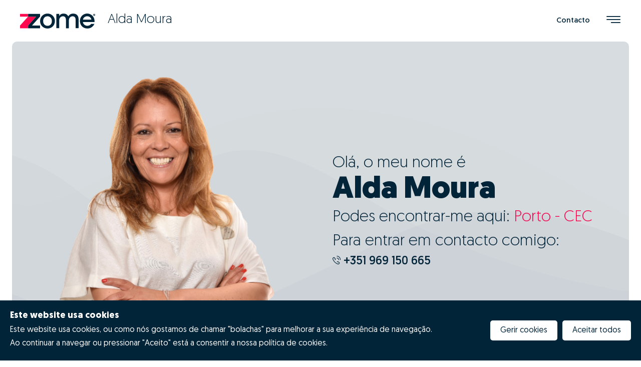

--- FILE ---
content_type: text/html; charset=utf-8
request_url: https://www.zome.pt/pt/afmoura-U40936
body_size: 155304
content:
<!doctype html>
<html data-n-head-ssr lang="pt" data-n-head="%7B%22lang%22:%7B%22ssr%22:%22pt%22%7D%7D">
  <head >
    <meta data-n-head="ssr" name="viewport" content="width=device-width, initial-scale=1, maximum-scale=1, user-scalable=0"><meta data-n-head="ssr" name="format-detection" content="telephone=no"><meta data-n-head="ssr" name="HandheldFriendly" content="true"><meta data-n-head="ssr" name="mobile-web-app-capable" content="yes"><meta data-n-head="ssr" name="theme-color" content="#ff084f"><meta data-n-head="ssr" data-hid="keywords" key="keywords" property="keywords" name="keywords" content="zome, casa, venda, compra, ..."><meta data-n-head="ssr" data-hid="apple-mobile-web-app-title" name="apple-mobile-web-app-title" content="comprar e vender casa ou apartamento"><meta data-n-head="ssr" data-hid="charset" charset="utf-8"><meta data-n-head="ssr" data-hid="lang" lang="pt"><meta data-n-head="ssr" data-hid="language" language="Português"><meta data-n-head="ssr" data-hid="name" key="name" property="name" name="name" content="Zome Portugal"><meta data-n-head="ssr" data-hid="author" key="author" property="author" name="author" content="SIGNED Web Solutions"><meta data-n-head="ssr" data-hid="description" key="description" property="description" name="description" content="Alda Moura. ZOME Business, Porto - CEC."><meta data-n-head="ssr" data-hid="og:site_name" key="og:site_name" property="og:site_name" name="og:site_name" content="Zome Portugal"><meta data-n-head="ssr" data-hid="og:title" key="og:title" property="og:title" name="og:title" content="Alda Moura"><meta data-n-head="ssr" data-hid="og:description" key="og:description" property="og:description" name="og:description" content="Alda Moura. ZOME Business, Porto - CEC."><meta data-n-head="ssr" data-hid="og:locale" key="og:locale" property="og:locale" name="og:locale" content="pt_PT"><meta data-n-head="ssr" data-hid="og:url" key="og:url" property="og:url" name="og:url" content="https://www.zome.pt/pt/afmoura-U40936"><meta data-n-head="ssr" data-hid="og:type" key="og:type" property="og:type" name="og:type" content="website"><meta data-n-head="ssr" data-hid="og:image" key="og:image" property="og:image" name="og:image" content="https://profiles-app.zome.pt/shareSocial_imgPerfil130_20190516120313.png"><meta data-n-head="ssr" data-hid="twitter:title" key="twitter:title" property="twitter:title" name="twitter:title" content="Alda Moura"><meta data-n-head="ssr" data-hid="twitter:description" key="twitter:description" property="twitter:description" name="twitter:description" content="Alda Moura. ZOME Business, Porto - CEC."><meta data-n-head="ssr" data-hid="twitter:card" key="twitter:card" property="twitter:card" name="twitter:card" content="summary_large_image"><title>Zome Portugal - Alda Moura</title><link data-n-head="ssr" rel="preconnect" href="https://fonts.googleapis.com"><link data-n-head="ssr" rel="dns-prefetch" href="https://fonts.gstatic.com"><link data-n-head="ssr" rel="preconnect" href="https://sitept-prod-zome.b-cdn.net"><link data-n-head="ssr" rel="dns-prefetch" href="https://sitept-prod-zome.b-cdn.net"><link data-n-head="ssr" rel="preconnect" href="https://zms-assets.b-cdn.net"><link data-n-head="ssr" rel="dns-prefetch" href="https://zms-assets.b-cdn.net"><link data-n-head="ssr" data-hid="shortcut-icon" rel="shortcut icon" href="/_nuxt/icons/icon_64x64.67d3ce.png"><link data-n-head="ssr" data-hid="apple-touch-icon" rel="apple-touch-icon" href="/_nuxt/icons/icon_512x512.67d3ce.png" sizes="512x512"><link data-n-head="ssr" rel="manifest" href="/_nuxt/manifest.6d1de8c5.json" data-hid="manifest"><link data-n-head="ssr" data-hid="image_src" rel="image_src" href="https://profiles-app.zome.pt/shareSocial_imgPerfil130_20190516120313.png"><link data-n-head="ssr" data-hid="canonical" rel="canonical" href="https://www.zome.pt/pt/afmoura-U40936"><style data-n-head="ssr" type="text/css">.hasLoading:before { content: no-open-quote; width: 100%; height: 100%; position: fixed; z-index: 99999; background-color: #fff;}</style><script data-n-head="ssr" data-hid="gtm-script">if(!window._gtm_init){window._gtm_init=1;(function(w,n,d,m,e,p){w[d]=(w[d]==1||n[d]=='yes'||n[d]==1||n[m]==1||(w[e]&&w[e][p]&&w[e][p]()))?1:0})(window,navigator,'doNotTrack','msDoNotTrack','external','msTrackingProtectionEnabled');(function(w,d,s,l,x,y){w[x]={};w._gtm_inject=function(i){if(w.doNotTrack||w[x][i])return;w[x][i]=1;w[l]=w[l]||[];w[l].push({'gtm.start':new Date().getTime(),event:'gtm.js'});var f=d.getElementsByTagName(s)[0],j=d.createElement(s);j.async=true;j.src='https://www.googletagmanager.com/gtm.js?id='+i;f.parentNode.insertBefore(j,f);}})(window,document,'script','dataLayer','_gtm_ids','_gtm_inject')}</script><link rel="preload" href="/_nuxt/c6a868e.js" as="script"><link rel="preload" href="/_nuxt/561c6d9.js" as="script"><link rel="preload" href="/_nuxt/9d1c0c9.js" as="script"><link rel="preload" href="/_nuxt/2fa71c7.js" as="script"><link rel="preload" href="/_nuxt/c3fd3d8.js" as="script"><link rel="preload" href="/_nuxt/697b7a2.js" as="script"><link rel="preload" href="/_nuxt/9df625f.js" as="script"><link rel="preload" href="/_nuxt/c31b34e.js" as="script"><link rel="preload" href="/_nuxt/6304058.js" as="script"><link rel="preload" href="/_nuxt/42ab281.js" as="script"><link rel="preload" href="/_nuxt/a71d5ef.js" as="script"><link rel="preload" href="/_nuxt/6de9f33.js" as="script"><link rel="preload" href="/_nuxt/f7d0efe.js" as="script"><link rel="preload" href="/_nuxt/806e40f.js" as="script"><link rel="preload" href="/_nuxt/css/ba2fe08.css" as="style"><link rel="preload" href="/_nuxt/3031847.js" as="script"><link rel="preload" href="/_nuxt/84e0279.js" as="script"><link rel="preload" href="/_nuxt/946d7e7.js" as="script"><link rel="preload" href="/_nuxt/8285ac8.js" as="script"><link rel="preload" href="/_nuxt/e9d1170.js" as="script"><link rel="preload" href="/_nuxt/48cb579.js" as="script"><link rel="preload" href="/_nuxt/2a2a23f.js" as="script"><link rel="preload" href="/_nuxt/110213a.js" as="script"><link rel="preload" href="/_nuxt/178b3a1.js" as="script"><link rel="preload" href="/_nuxt/8595253.js" as="script"><link rel="preload" href="/_nuxt/e7afd5f.js" as="script"><link rel="preload" href="/_nuxt/88f61a6.js" as="script"><link rel="preload" href="/_nuxt/0165303.js" as="script"><link rel="preload" href="/_nuxt/css/81b0786.css" as="style"><link rel="preload" href="/_nuxt/7f1b044.js" as="script"><link rel="preload" href="/_nuxt/css/d86553d.css" as="style"><link rel="preload" href="/_nuxt/8b69077.js" as="script"><link rel="preload" href="/_nuxt/1619cde.js" as="script"><link rel="preload" href="/_nuxt/5efde63.js" as="script"><link rel="preload" href="/_nuxt/ed5ee18.js" as="script"><link rel="preload" href="/_nuxt/32f70d5.js" as="script"><link rel="preload" href="/_nuxt/59a1629.js" as="script"><link rel="preload" href="/_nuxt/css/11a1e43.css" as="style"><link rel="preload" href="/_nuxt/1d856eb.js" as="script"><link rel="preload" href="/_nuxt/f6ed853.js" as="script"><link rel="preload" href="/_nuxt/84f0ab7.js" as="script"><link rel="preload" href="/_nuxt/ebbf492.js" as="script"><link rel="preload" href="/_nuxt/css/7da9a81.css" as="style"><link rel="preload" href="/_nuxt/d97aad3.js" as="script"><link rel="preload" href="/_nuxt/f4ab02e.js" as="script"><link rel="preload" href="/_nuxt/df64d91.js" as="script"><link rel="preload" href="/_nuxt/a18dba0.js" as="script"><link rel="preload" href="/_nuxt/css/2d565c2.css" as="style"><link rel="preload" href="/_nuxt/3a63d72.js" as="script"><link rel="preload" href="/_nuxt/94c6a6c.js" as="script"><link rel="preload" href="/_nuxt/553ad82.js" as="script"><link rel="preload" href="/_nuxt/182a185.js" as="script"><link rel="preload" href="/_nuxt/css/949d8cf.css" as="style"><link rel="preload" href="/_nuxt/6338abc.js" as="script"><link rel="preload" href="/_nuxt/300fd12.js" as="script"><link rel="preload" href="/_nuxt/91e7f02.js" as="script"><link rel="preload" href="/_nuxt/css/d530e8a.css" as="style"><link rel="preload" href="/_nuxt/4b607aa.js" as="script"><link rel="preload" href="/_nuxt/css/bd15fc2.css" as="style"><link rel="preload" href="/_nuxt/fa01247.js" as="script"><link rel="stylesheet" href="/_nuxt/css/ba2fe08.css"><link rel="stylesheet" href="/_nuxt/css/81b0786.css"><link rel="stylesheet" href="/_nuxt/css/d86553d.css"><link rel="stylesheet" href="/_nuxt/css/11a1e43.css"><link rel="stylesheet" href="/_nuxt/css/7da9a81.css"><link rel="stylesheet" href="/_nuxt/css/2d565c2.css"><link rel="stylesheet" href="/_nuxt/css/949d8cf.css"><link rel="stylesheet" href="/_nuxt/css/d530e8a.css"><link rel="stylesheet" href="/_nuxt/css/bd15fc2.css">
  </head>
  <body >
    <noscript data-n-head="ssr" data-hid="gtm-noscript" data-pbody="true"></noscript><div data-server-rendered="true" id="__nuxt"><!----><div id="__layout"><div class="site-wrapper overflow-x-hidden hasLoading"><section class="header notranslate" data-v-5bd4f02a><nav data-v-5bd4f02a><div class="d-flex justify-content-between p-3 p-xl-4" data-v-5bd4f02a><div class="d-flex justify-content-start" data-v-5bd4f02a><div class="row no-gutters" data-v-5bd4f02a><div class="col-12" data-v-5bd4f02a><a class="d-flex align-items-center logo h-100 pl-3 cursor-pointer" data-v-5bd4f02a><img src="[data-uri]" data-src="/images/logos/logo.svg" alt="Logo" title="Logo" data-v-5bd4f02a></a> <div class="d-flex d-sm-none justify-content-start flex-column align-self-center sws-header-title cursor-pointer pt-3 pl-3 pr-3 pb-3" data-v-5bd4f02a><!----> <!----></div></div></div> <div class="d-none d-sm-flex justify-content-start flex-column ml-4 sws-header-title cursor-pointer" data-v-5bd4f02a><!----> <!----></div></div> <div class="d-flex justify-content-end" data-v-5bd4f02a><div class="d-none d-lg-flex justify-content-start ml-4 sws-header-menu" data-v-5bd4f02a><ul class="nav navbar-nav navbar-expand mr-auto align-items-center" data-v-5bd4f02a data-v-5bd4f02a><li class="nav-item ml-3 mr-3" data-v-5bd4f02a data-v-5bd4f02a><a href="/pt/afmoura-U40936#contacto" target="_self" class="nav-link" data-v-5bd4f02a>
              Contacto
            </a></li></ul></div> <ul class="navbar-nav navbar-expand ml-auto align-items-start align-items-xl-center" data-v-5bd4f02a><li class="nav-item ml-3 mr-3" data-v-5bd4f02a><button type="button" aria-label="Menu" class="btn btn-default btn-toggle btn-sidebar-menu p-0" data-v-5bd4f02a><i class="sws sws-menu-direita" data-v-5bd4f02a></i></button></li></ul></div></div> <ul class="nav navbar-nav navbar-expand d-none d-sm-flex d-lg-none pt-0 pl-3 pr-3 pb-3 justify-content-end flex-wrap flex-column flex-sm-row" data-v-5bd4f02a data-v-5bd4f02a><li class="nav-item nav-item ml-3 mr-3 text-center text-sm-left" data-v-5bd4f02a data-v-5bd4f02a><a href="/pt/afmoura-U40936#contacto" target="_self" class="nav-link" data-v-5bd4f02a>
        Contacto
      </a></li></ul></nav> <div tabindex="-1" class="b-sidebar-outer" data-v-5bd4f02a><!----><div id="sidebar-menu" tabindex="-1" role="dialog" aria-modal="true" aria-hidden="true" class="b-sidebar shadow b-sidebar-right bg-content-menu text-dark" style="display:none;"><!----><div class="b-sidebar-body"><div class="p-4 w-100 mh-100 position-absolute top-0 left-0 overflow-auto" data-v-5bd4f02a data-v-5bd4f02a><div class="header-menu d-flex align-items-center justify-content-end pr-4 pl-4 pt-0 pb-0" data-v-5bd4f02a><div data-v-5bd4f02a><button type="button" class="btn btn-default btn-close-menu pr-0" data-v-5bd4f02a><svg aria-hidden="true" focusable="false" data-prefix="fas" data-icon="xmark" role="img" xmlns="http://www.w3.org/2000/svg" viewBox="0 0 384 512" class="svg-inline--fa fa-xmark" data-v-5bd4f02a><path fill="currentColor" d="M342.6 150.6c12.5-12.5 12.5-32.8 0-45.3s-32.8-12.5-45.3 0L192 210.7 86.6 105.4c-12.5-12.5-32.8-12.5-45.3 0s-12.5 32.8 0 45.3L146.7 256 41.4 361.4c-12.5 12.5-12.5 32.8 0 45.3s32.8 12.5 45.3 0L192 301.3 297.4 406.6c12.5 12.5 32.8 12.5 45.3 0s12.5-32.8 0-45.3L237.3 256 342.6 150.6z" data-v-5bd4f02a></path></svg></button></div></div> <nav class="m-0" data-v-5bd4f02a><ul class="nav flex-column" data-v-5bd4f02a><li class="nav-item pr-4 pl-4 pt-3 pb-3 d-sm-none" data-v-5bd4f02a><a href="javascript: void(0)" target="_self" class="nav-link" data-v-5bd4f02a><div class="d-flex d-sm-none justify-content-start flex-column align-self-center sws-header-title cursor-pointer pt-3 pl-0 pr-0 pb-3" data-v-5bd4f02a><!----> <!----></div></a></li> <li class="nav-item pr-4 pl-4 pt-3 pb-3 d-sm-none" data-v-5bd4f02a><a href="/pt/afmoura-U40936#contacto" target="_self" class="nav-link" data-v-5bd4f02a>
                Contacto
              </a></li> <li class="nav-item pr-4 pl-4 pt-2 pb-2 d-sm-none" data-v-5bd4f02a><a href="#" target="_self" class="nav-link" data-v-5bd4f02a>
                 
              </a></li> <li class="nav-item pr-4 pl-4 pt-3 pb-3" data-v-5bd4f02a><a href="javascript: void(0)" target="_self" class="nav-link" data-v-5bd4f02a><img alt="Logo" title="Logo" src="/images/logos/logo-v2.svg" class="img-fluid sws-image-sidebar" data-v-5bd4f02a></a></li> <li data-index="26" class="nav-item pr-4 pl-4 pt-3 pb-3" data-v-5bd4f02a><a href="javascript: void(0)" target="_self" class="nav-link" data-v-5bd4f02a>
                Início
                <!----></a></li><li data-index="28" class="nav-item pr-4 pl-4 pt-3 pb-3" data-v-5bd4f02a><a href="javascript: void(0)" target="_self" class="nav-link" data-v-5bd4f02a>
                Procurar Imóveis
                <!----></a></li><li data-index="66" class="nav-item pr-4 pl-4 pt-3 pb-3" data-v-5bd4f02a><a href="javascript: void(0)" target="_self" class="nav-link" data-v-5bd4f02a>
                Construção Nova (empreendimentos)
                <!----></a></li><li data-index="42" class="nav-item pr-4 pl-4 pt-3 pb-3" data-v-5bd4f02a><a href="javascript: void(0)" target="_self" class="nav-link" data-v-5bd4f02a>
                Conheça a Zome
                <span data-v-5bd4f02a><i class="sws sws-seta-direita1" data-v-5bd4f02a></i></span></a></li><li data-index="45" class="nav-item pr-4 pl-4 pt-3 pb-3" data-v-5bd4f02a><a href="javascript: void(0)" target="_self" class="nav-link" data-v-5bd4f02a>
                Trabalhar na Zome
                <!----></a></li><li data-index="49" class="nav-item pr-4 pl-4 pt-3 pb-3" data-v-5bd4f02a><a href="javascript: void(0)" target="_self" class="nav-link" data-v-5bd4f02a>
                Abrir uma Zome
                <!----></a></li><li data-index="70" class="nav-item pr-4 pl-4 pt-3 pb-3" data-v-5bd4f02a><a href="javascript: void(0)" target="_self" class="nav-link" data-v-5bd4f02a>
                Verificado By Zome
                <!----></a></li><li data-index="30" class="nav-item pr-4 pl-4 pt-3 pb-3" data-v-5bd4f02a><a href="javascript: void(0)" target="_self" class="nav-link" data-v-5bd4f02a>
                Revista NOTES
                <!----></a></li><li data-index="48" class="nav-item pr-4 pl-4 pt-3 pb-3" data-v-5bd4f02a><a href="javascript: void(0)" target="_self" class="nav-link" data-v-5bd4f02a>
                FAQs
                <!----></a></li><li data-index="50" class="nav-item pr-4 pl-4 pt-3 pb-3" data-v-5bd4f02a><a href="javascript: void(0)" target="_self" class="nav-link" data-v-5bd4f02a>
                Contactos
                <!----></a></li><li data-index="69" class="nav-item pr-4 pl-4 pt-3 pb-3" data-v-5bd4f02a><a href="javascript: void(0)" target="_self" class="nav-link" data-v-5bd4f02a>
                Meus Links
                <!----></a></li></ul></nav></div> <!----></div><!----></div><!----><div class="b-sidebar-backdrop bg-dark-menu" style="display:none;"></div></div></section> <main id="main" role="main" class="site-main notranslate"><div data-v-19d276e8><section class="banner-image-text-hightlight bg-grey ml-3 mr-3 mb-3 ml-sm-4 mr-sm-4 mb-sm-4 overflow-hidden position-relative" data-v-d9d41fca data-v-19d276e8><div class="container" data-v-d9d41fca><div class="row no-gutters" data-v-d9d41fca><div class="col-12 mt-5" data-v-d9d41fca><div class="row" data-v-d9d41fca><div class="col-12" data-v-d9d41fca><div class="row" data-v-d9d41fca><div class="col-12 col-md-6 d-flex align-items-end justify-content-center order-1 order-md-0" data-v-d9d41fca><div class="pl-3 pr-3 pl-md-0 pr-md-0" data-v-d9d41fca><img data-src="https://profiles-app.zome.pt/thumbs/600/imgPerfil130_20190516120313.png" alt="Olá, o meu nome é" title="Olá, o meu nome é" tag="ImageResp" src="[data-uri]" class="img-fluid d-none d-sm-inline-block" data-v-d9d41fca> <img data-src="https://profiles-app.zome.pt/thumbs/600/imgPerfil130_20190516120313.png" alt="Olá, o meu nome é" title="Olá, o meu nome é" tag="ImageResp" src="[data-uri]" class="img-fluid d-sm-none" data-v-d9d41fca></div></div> <div class=" text-left d-flex flex-wrap flex-column align-self-center p-4 order-0 order-md-1 mx-auto col-10 col-md-6" data-v-d9d41fca><!----> <div class="row" data-v-d9d41fca><div class="col-md-12 text-center text-md-left" data-v-d9d41fca><h3 class="small mb-2 h2" data-v-d9d41fca>Olá, o meu nome é</h3></div></div> <div class="row" data-v-d9d41fca><div class="col-md-12 text-center text-md-left" data-v-d9d41fca><h3 class="mb-2 h2" data-v-d9d41fca>Alda Moura</h3></div></div> <div class="row" data-v-d9d41fca><div class="col-md-12 text-center text-md-left" data-v-d9d41fca><div class="small mb-2 h2" data-v-d9d41fca>Podes encontrar-me aqui: <span>Porto - CEC</span></div></div></div> <div class="row" data-v-d9d41fca><div class="col-md-12 text-center text-md-left" data-v-d9d41fca><div class="small mt-2 mb-2 h2" data-v-d9d41fca>Para entrar em contacto comigo:</div></div></div> <div class="row" data-v-d9d41fca><div class="col-md-12 text-center text-md-left" data-v-d9d41fca><a href="tel:+351 969 150 665" data-v-d9d41fca><i class="sws sws-telefone-tocar" data-v-d9d41fca></i> <span class="smallextra h2" data-v-d9d41fca>+351 969 150 665</span></a></div></div></div></div></div></div></div></div></div> <div class="effect" data-v-d9d41fca><svg xmlns="http://www.w3.org/2000/svg" viewBox="0 0 1000 100" preserveAspectRatio="none" data-v-d9d41fca><path opacity="0.33" d="M473,67.3c-203.9,88.3-263.1-34-320.3,0C66,119.1,0,59.7,0,59.7V0h1000v59.7 c0,0-62.1,26.1-94.9,29.3c-32.8,3.3-62.8-12.3-75.8-22.1C806,49.6,745.3,8.7,694.9,4.7S492.4,59,473,67.3z" class="color" data-v-d9d41fca></path> <path opacity="0.66" d="M734,67.3c-45.5,0-77.2-23.2-129.1-39.1c-28.6-8.7-150.3-10.1-254,39.1 s-91.7-34.4-149.2,0C115.7,118.3,0,39.8,0,39.8V0h1000v36.5c0,0-28.2-18.5-92.1-18.5C810.2,18.1,775.7,67.3,734,67.3z" class="color" data-v-d9d41fca></path> <path d="M766.1,28.9c-200-57.5-266,65.5-395.1,19.5C242,1.8,242,5.4,184.8,20.6C128,35.8,132.3,44.9,89.9,52.5C28.6,63.7,0,0,0,0 h1000c0,0-9.9,40.9-83.6,48.1S829.6,47,766.1,28.9z" class="color" data-v-d9d41fca></path></svg></div></section> <!----> <!----> <!----> <!----> <!----> <!----> <!----> <!----> <!----> <!----></div> <section id="contacto" class="block-contact-user ml-3 mr-3 mb-3 ml-sm-4 mr-sm-4 mb-sm-4 notranslate" data-v-47c82132><div class="container" data-v-47c82132><div class="row no-gutters" data-v-47c82132><div class="col-12" data-v-47c82132><div class="height-100" data-v-47c82132></div></div></div> <div class="row no-gutters justify-content-center" data-v-47c82132><div class="col-12 col-sm-6 col-lg-4 mb-5 mb-md-0" data-v-47c82132><div class="row no-gutters w-max-75" data-v-47c82132><div class="col-12" data-v-47c82132><div class="mb-4 h3" data-v-47c82132>
              Contacto
            </div></div> <!----> <!----> <div class="col-12" data-v-47c82132><button type="button" class="btn btn-block-xs-only qrcode mt-3 d-flex align-items-center justify-content-center justify-content-md-around" data-v-47c82132><svg aria-hidden="true" focusable="false" data-prefix="fas" data-icon="qrcode" role="img" xmlns="http://www.w3.org/2000/svg" viewBox="0 0 448 512" class="mr-2 svg-inline--fa fa-qrcode" data-v-47c82132 data-v-47c82132><path fill="currentColor" d="M0 80C0 53.5 21.5 32 48 32h96c26.5 0 48 21.5 48 48v96c0 26.5-21.5 48-48 48H48c-26.5 0-48-21.5-48-48V80zM64 96v64h64V96H64zM0 336c0-26.5 21.5-48 48-48h96c26.5 0 48 21.5 48 48v96c0 26.5-21.5 48-48 48H48c-26.5 0-48-21.5-48-48V336zm64 16v64h64V352H64zM304 32h96c26.5 0 48 21.5 48 48v96c0 26.5-21.5 48-48 48H304c-26.5 0-48-21.5-48-48V80c0-26.5 21.5-48 48-48zm80 64H320v64h64V96zM256 304c0-8.8 7.2-16 16-16h64c8.8 0 16 7.2 16 16s7.2 16 16 16h32c8.8 0 16-7.2 16-16s7.2-16 16-16s16 7.2 16 16v96c0 8.8-7.2 16-16 16H368c-8.8 0-16-7.2-16-16s-7.2-16-16-16s-16 7.2-16 16v64c0 8.8-7.2 16-16 16H272c-8.8 0-16-7.2-16-16V304zM368 480a16 16 0 1 1 0-32 16 16 0 1 1 0 32zm64 0a16 16 0 1 1 0-32 16 16 0 1 1 0 32z" data-v-47c82132 data-v-47c82132></path></svg>
              Guardar (QR Code)
            </button></div></div></div> <!----> <div class="col-12 col-md-12 col-lg-4 mt-5 mt-lg-0" data-v-47c82132><span data-v-47c82132><div class="row no-gutters" data-v-47c82132><div class="col-12" data-v-47c82132><div class="mb-4 h3" data-v-47c82132>
                Mensagem rápida
              </div></div> <div class="col-12" data-v-47c82132><!----></div> <div class="col-12 mb-1" data-v-47c82132><span data-v-47c82132><input id="name" type="text" placeholder="Nome" value="" class="form-control input-text" data-v-47c82132></span></div> <div class="col-12 mb-1" data-v-47c82132><span data-v-47c82132><div inputmode="tel" class="vue-tel-input style-tel-input" data-v-47c82132><div aria-label="Country Code Selector" aria-haspopup="listbox" role="button" class="vti__dropdown"><span class="vti__selection"><span class="vti__flag"></span><!----><span class="vti__dropdown-arrow">▼</span></span><!----></div><input autocomplete="off" maxlength="25" placeholder="" type="tel" value="" class="vti__input"></div></span></div> <div class="col-12 mb-1" data-v-47c82132><input id="email" type="email" placeholder="Email" value="" class="input-text form-control" data-v-47c82132></div> <div class="col-12" data-v-47c82132><span data-v-47c82132><textarea placeholder="Digite aqui a sua mensagem..." wrap="soft" class="form-control input-textarea" style="resize:none;overflow-y:scroll;" data-v-47c82132></textarea></span></div> <div class="col-12 text-center" data-v-47c82132><button type="button" class="btn btn-block-xs-only send mt-3" data-v-47c82132>
                Enviar
              </button></div></div></span></div></div> <div class="row no-gutters" data-v-47c82132><div class="col-12" data-v-47c82132><div class="height-100" data-v-47c82132></div></div></div></div></section> <!----></main> <section class="footer notranslate" data-v-6a493f82><!----> <div class="row no-gutters border-top copyright" data-v-6a493f82><div class="col-md-12 col-lg-12 col-xl-12 p-0 pt-md-4 pb-md-4 pl-md-4 pr-md-4 column-left text-left text-md-center text-lg-left" data-v-6a493f82><div class="d-flex d-md-inline-block justify-content-center justify-content-md-start align-items-stretch h-100 flex-column flex-md-row border-between-itens" data-v-6a493f82><!----> <!----></div></div> <div class="col-md-12 col-lg-12 col-xl-12 p-4 pt-md-0 pb-md-4 pl-md-4 pr-md-4 column-right" data-v-6a493f82><div class="d-flex justify-content-center justify-content-md-start align-items-stretch h-100 flex-column flex-md-row" data-v-6a493f82><div class="p-1 p-md-0 text-center ml-0 mr-0 d-flex justify-content-center justify-content-lg-start align-items-center" data-v-6a493f82><a href="javascript:void(0)" class="link-with-icon" data-v-6a493f82><i class="mr-1 sws-bandeira-portugal" data-v-6a493f82></i> <span data-v-6a493f82>Português (PT)</span></a></div> <!----> <!----></div></div></div></section> <!----> <!----> <!----> <!----> <!----> <!----> <!----> <!----> <!----></div></div></div><script>window.__NUXT__=(function(a,b,c,d,e,f,g,h,i,j,k,l,m,n,o,p,q,r,s,t,u,v,w,x,y,z,A,B,C,D,E,F,G,H,I,J,K,L,M,N,O,P,Q,R,S,T,U,V,W,X,Y,Z,_,$,aa,ab,ac,ad,ae,af,ag,ah,ai,aj,ak,al,am,an,ao,ap,aq,ar,as,at,au,av,aw,ax,ay,az,aA,aB,aC,aD,aE,aF,aG,aH,aI,aJ,aK,aL,aM,aN,aO,aP,aQ,aR,aS,aT,aU,aV,aW,aX,aY,aZ,a_,a$,ba,bb,bc,bd,be,bf,bg,bh,bi,bj,bk,bl,bm,bn,bo,bp,bq,br,bs,bt,bu,bv,bw,bx,by,bz,bA,bB,bC,bD,bE,bF,bG,bH,bI,bJ,bK,bL,bM,bN,bO,bP,bQ,bR,bS,bT,bU,bV,bW,bX,bY,bZ,b_,b$,ca,cb,cc,cd,ce,cf,cg,ch,ci,cj,ck,cl,cm,cn,co,cp,cq,cr,cs,ct,cu,cv,cw,cx,cy,cz,cA,cB,cC,cD,cE,cF,cG,cH,cI,cJ,cK,cL,cM,cN,cO,cP,cQ,cR,cS,cT,cU,cV,cW,cX,cY,cZ,c_,c$,da,db,dc,dd,de,df,dg,dh,di,dj,dk,dl,dm,dn,do0,dp,dq,dr,ds,dt,du,dv,dw,dx,dy,dz,dA,dB,dC,dD,dE,dF,dG,dH,dI,dJ,dK,dL,dM,dN,dO,dP,dQ,dR,dS,dT,dU,dV,dW,dX,dY,dZ,d_,d$,ea,eb,ec,ed,ee,ef,eg,eh,ei,ej,ek,el,em,en,eo,ep,eq,er,es,et,eu,ev,ew,ex,ey,ez,eA,eB,eC,eD,eE,eF,eG,eH,eI,eJ,eK,eL,eM,eN,eO,eP,eQ,eR,eS,eT,eU,eV,eW,eX,eY,eZ,e_,e$,fa,fb,fc,fd,fe,ff,fg,fh,fi,fj,fk,fl,fm,fn,fo,fp,fq,fr,fs,ft,fu,fv,fw,fx,fy,fz,fA,fB,fC,fD,fE,fF,fG,fH,fI,fJ,fK,fL,fM,fN,fO,fP,fQ,fR,fS,fT,fU,fV,fW,fX,fY,fZ,f_,f$,ga,gb,gc,gd,ge,gf,gg,gh,gi,gj,gk,gl,gm,gn,go,gp,gq,gr,gs,gt,gu,gv,gw,gx,gy,gz,gA,gB,gC,gD,gE,gF,gG,gH,gI,gJ,gK,gL,gM,gN,gO,gP,gQ,gR,gS,gT,gU,gV,gW,gX,gY,gZ,g_,g$,ha,hb,hc,hd,he,hf,hg,hh,hi,hj,hk,hl,hm,hn,ho,hp,hq,hr,hs,ht,hu,hv,hw,hx,hy,hz,hA,hB,hC,hD,hE,hF,hG,hH,hI,hJ,hK,hL,hM,hN,hO,hP,hQ,hR,hS,hT,hU,hV,hW,hX,hY,hZ,h_,h$,ia,ib,ic,id,ie,if0,ig,ih,ii,ij,ik,il,im,in0,io,ip,iq,ir,is,it,iu,iv,iw,ix,iy,iz,iA,iB,iC,iD,iE,iF,iG,iH,iI,iJ,iK,iL,iM,iN,iO,iP,iQ,iR,iS,iT,iU,iV,iW,iX,iY,iZ,i_,i$,ja,jb,jc,jd,je,jf,jg,jh,ji,jj,jk,jl,jm,jn,jo,jp,jq,jr,js,jt,ju,jv,jw,jx,jy,jz,jA,jB,jC,jD,jE,jF,jG,jH,jI,jJ,jK,jL,jM,jN,jO,jP,jQ,jR,jS,jT,jU,jV,jW,jX,jY,jZ,j_,j$,ka,kb,kc,kd,ke,kf,kg,kh,ki,kj,kk,kl,km,kn,ko,kp,kq,kr,ks,kt,ku,kv,kw,kx,ky,kz,kA,kB,kC,kD,kE,kF,kG,kH,kI,kJ,kK,kL,kM,kN,kO,kP,kQ,kR,kS,kT,kU,kV,kW,kX,kY,kZ,k_,k$,la,lb,lc,ld,le,lf,lg,lh,li,lj,lk,ll,lm,ln,lo,lp,lq,lr,ls,lt,lu,lv,lw,lx,ly,lz,lA,lB,lC,lD,lE,lF,lG,lH,lI,lJ,lK,lL,lM,lN,lO,lP,lQ,lR,lS,lT,lU,lV,lW,lX,lY,lZ,l_,l$,ma,mb,mc,md,me,mf,mg,mh,mi,mj,mk,ml,mm,mn,mo,mp,mq,mr,ms,mt,mu,mv,mw,mx,my,mz,mA,mB,mC,mD,mE,mF,mG,mH,mI,mJ,mK,mL,mM,mN,mO,mP,mQ,mR,mS,mT,mU,mV,mW,mX,mY,mZ,m_,m$,na,nb,nc,nd,ne,nf,ng,nh,ni,nj,nk,nl,nm,nn,no,np,nq,nr,ns,nt,nu,nv,nw,nx,ny,nz,nA,nB,nC,nD,nE,nF,nG,nH,nI,nJ,nK,nL,nM,nN,nO,nP,nQ,nR,nS,nT,nU,nV,nW,nX,nY,nZ,n_,n$,oa,ob,oc,od,oe,of,og,oh,oi,oj,ok,ol,om,on,oo,op,oq,or,os,ot,ou,ov,ow,ox,oy,oz,oA,oB,oC,oD,oE,oF,oG,oH,oI,oJ,oK,oL,oM,oN,oO,oP,oQ,oR,oS,oT,oU,oV,oW,oX,oY,oZ,o_,o$,pa,pb,pc,pd,pe,pf,pg,ph,pi,pj,pk,pl,pm,pn,po,pp,pq,pr,ps,pt,pu,pv,pw,px,py,pz,pA,pB,pC,pD,pE,pF,pG,pH,pI,pJ,pK,pL,pM,pN,pO,pP,pQ,pR,pS,pT,pU,pV,pW,pX,pY,pZ,p_,p$,qa,qb,qc,qd,qe,qf,qg,qh,qi,qj,qk,ql,qm,qn,qo,qp,qq,qr,qs,qt,qu,qv,qw,qx,qy,qz,qA,qB,qC,qD,qE,qF,qG,qH,qI,qJ,qK,qL,qM,qN,qO,qP,qQ,qR,qS,qT,qU,qV,qW,qX,qY,qZ,q_,q$,ra,rb,rc,rd,re,rf,rg,rh,ri,rj,rk,rl,rm,rn,ro,rp,rq,rr,rs,rt,ru,rv,rw,rx,ry,rz,rA,rB,rC,rD,rE,rF,rG,rH,rI,rJ,rK,rL,rM,rN,rO,rP,rQ,rR,rS,rT,rU,rV,rW,rX,rY,rZ,r_,r$,sa,sb,sc,sd,se,sf,sg,sh,si,sj,sk,sl,sm,sn,so,sp,sq,sr,ss,st,su,sv,sw,sx,sy,sz,sA,sB,sC,sD,sE,sF,sG,sH,sI,sJ,sK,sL,sM,sN,sO,sP,sQ,sR,sS,sT,sU,sV,sW,sX,sY,sZ,s_,s$,ta,tb,tc,td,te,tf,tg,th,ti,tj,tk,tl,tm,tn,to,tp,tq,tr,ts,tt,tu,tv,tw,tx,ty,tz,tA,tB,tC,tD,tE,tF,tG,tH,tI,tJ,tK,tL,tM,tN,tO,tP,tQ,tR,tS,tT,tU,tV,tW,tX,tY,tZ,t_,t$,ua,ub,uc,ud,ue,uf,ug,uh,ui,uj,uk,ul,um,un,uo,up,uq,ur,us,ut,uu,uv,uw,ux,uy,uz,uA,uB,uC,uD,uE,uF,uG,uH,uI,uJ,uK,uL,uM,uN,uO,uP,uQ,uR,uS,uT,uU,uV,uW,uX,uY,uZ,u_,u$,va,vb,vc,vd,ve,vf,vg,vh,vi,vj,vk,vl,vm,vn,vo,vp,vq,vr,vs,vt,vu,vv,vw,vx,vy,vz,vA,vB,vC,vD,vE,vF,vG,vH,vI,vJ,vK,vL,vM,vN,vO,vP,vQ,vR,vS,vT,vU,vV,vW,vX,vY,vZ,v_,v$,wa,wb,wc,wd,we,wf,wg,wh,wi,wj,wk,wl,wm,wn,wo,wp,wq,wr,ws,wt,wu,wv,ww,wx,wy,wz,wA,wB,wC,wD,wE,wF,wG,wH,wI,wJ,wK,wL,wM,wN,wO,wP,wQ,wR,wS,wT,wU,wV,wW){gq.hid="shortcut-icon";gq.rel="shortcut icon";gq.href="\u002F_nuxt\u002Ficons\u002Ficon_64x64.67d3ce.png";gr.hid=gs;gr.rel=gs;gr.href="\u002F_nuxt\u002Ficons\u002Ficon_512x512.67d3ce.png";gr.sizes="512x512";gt.rel=gu;gt.href="\u002F_nuxt\u002Fmanifest.6d1de8c5.json";gt.hid=gu;return {layout:"hometeam",data:[{infoPageGeral:{id:"5261",versao:f,domain_website:gb,nome_equipa:a,unique_id:"40936",logo:a,logo_mobile:a,user_created:{id:"2ba35a5b-686c-4681-83b2-1b0fddf61f5e",email:"afmoura@zome.pt",first_name:ai,last_name:a},user_updated:{id:"fd3b6e40-b3df-4b7c-9008-a59cb6980c5f"},banner_principal:[],imoveis_destaque:[],banner_1:a,banner_2:a,banner_3:a,formacoes:[],reconhecimento_manual:[],testemunhos:[],facebook:a,instagram:a,youtube:a,linkedin:a,banner_video_imagem:a,testemunhos_homepage:f,testemunhos_vender:[],banner_itens:a},infoPage:{banners:[],listings:[],banner_about:{title:bw,title_bold:ai,subtitle:gc,subtitle_bold:gd,subtitle_contact:ge,description_contact:"+351 969 150 665",logo:P,logo_mobile:P,image:cu,image_mobile:cu},banner_1:{},banner_2:{items:[]},banner_3:{},formacao:{timeline:[],recognitionText:[],title:gf,titleHighlights:Z},testemunhos:[],footer:{title:gg,subtitle:T,button:aK,image:"https:\u002F\u002Fzms-assets.b-cdn.net\u002Fd957fdf0-a84f-4c67-9b21-22f1091e4d6c?fit=cover&optimizer=image",image_mobile:"https:\u002F\u002Fzms-assets.b-cdn.net\u002F1c088c4e-a334-424b-a77b-226ba955cc0a?fit=cover&optimizer=image"},social:{facebook:P,instagram:P,youtube:P,linkedin:P},banner_vender:[{title:gh,subtitle:T,image:"https:\u002F\u002Fzms-assets.b-cdn.net\u002Ffea63176-0392-46f5-9ec4-a9fe3fce4cd0?fit=cover&optimizer=image",image_mobile:"https:\u002F\u002Fzms-assets.b-cdn.net\u002F044468f4-a05c-4a5b-8915-a3ee8c93be61?fit=cover&optimizer=image",imageContent:cu,txtName:aK,txtLink:"javascript: void(0);"}],banner_vantagens:[{title:bx,subtitle:gi,image:"https:\u002F\u002Fzms-assets.b-cdn.net\u002F4be7a267-bfa3-4d6e-9944-a6ad411ae35f?fit=cover&optimizer=image",image_mobile:"https:\u002F\u002Fzms-assets.b-cdn.net\u002F639f33ba-d713-4565-8fa1-91004802cbd5?fit=cover&optimizer=image",position:m},{title:by,subtitle:gj,image:"https:\u002F\u002Fzms-assets.b-cdn.net\u002F56c4aa60-c204-4fbf-947a-5fdf3746c029?fit=cover&optimizer=image",image_mobile:"https:\u002F\u002Fzms-assets.b-cdn.net\u002Fafe7c483-b989-4b79-9768-f1ce89952b63?fit=cover&optimizer=image",position:w},{title:bz,subtitle:gk,image:"https:\u002F\u002Fzms-assets.b-cdn.net\u002F70b7b1c4-d5c3-496a-b0a4-fb12dbfd507f?fit=cover&optimizer=image",image_mobile:"https:\u002F\u002Fzms-assets.b-cdn.net\u002Fbb529718-e2d3-4276-bc4b-b08942e412da?fit=cover&optimizer=image",position:m}],titulo_vantagens:"Quais as vantagens de fazer GO! com Alda Moura? ",banner_video:{image:P,link:P},testemunhos_home:u,testemunhos_vender:[],banner_info:{items:[]}},oSeoPage:{seo:{lang:bA,language:aL,openGraph:{type:gl,locale:gm,title:ai,description:cv,image:{url:cw},url:gn},title:ai,description:cv,keywords:P,twitter:{card:"summary_large_image",title:ai,description:cv,image:cw}},head:{htmlAttrs:{lang:bA},link:[{rel:aj,href:go},{rel:ak,href:gp},{rel:aj,href:bB},{rel:ak,href:bB},{rel:aj,href:bC},{rel:ak,href:bC},gq,gr,gt,{hid:gv,rel:gv,href:cw},{hid:bD,rel:bD,href:gn}]}},oInfoUserDetailTeam:{user:{id:130,group:"ZOME Business",hub:gd,name:ai,photo:"{\"imagem\":\"https:\\\u002F\\\u002Fprofiles-app.zome.pt\\\u002Fmin_imgPerfil130_20190516120313.png\",\"imagem_lg\":\"https:\\\u002F\\\u002Fprofiles-app.zome.pt\\\u002FimgPerfil130_20190516120313.png\",\"imagem_300\":\"https:\\\u002F\\\u002Fprofiles-app.zome.pt\\\u002Fthumbs\\\u002F300\\\u002FimgPerfil130_20190516120313.png\",\"imagem_600\":\"https:\\\u002F\\\u002Fprofiles-app.zome.pt\\\u002Fthumbs\\\u002F600\\\u002FimgPerfil130_20190516120313.png\",\"imagem_website\":\"https:\\\u002F\\\u002Fprofiles-app.zome.pt\\\u002Fthumbs\\\u002F600\\\u002FimgPerfil130_20190516120313.png\",\"imagem_social_share\":\"https:\\\u002F\\\u002Fprofiles-app.zome.pt\\\u002FshareSocial_imgPerfil130_20190516120313.png\"}",phone:"969 150 665",dialcode:"+351",whatsapp:p,listingsellimages:a,prefixo:gb,teamleader:a,uniqueid:40936,teamleader_uniqueid:a,teamleader_prefixo:a,idrole:C,gender:aM,city:bE,post:"FAM",team:a},error:a,fetching:p}}],fetch:{},error:a,state:{translations:[{termo:gw,traducao:[{termo:gw,languages_code:{code:c}},{termo:" Cerca de mí",languages_code:{code:e}},{termo:"Near me",languages_code:{code:d}}]},{termo:gx,traducao:[{termo:gx,languages_code:{code:c}},{termo:" de",languages_code:{code:e}},{termo:"from",languages_code:{code:d}}]},{termo:gy,traducao:[{termo:gy,languages_code:{code:c}},{termo:" Zona",languages_code:{code:e}},{termo:"Area",languages_code:{code:d}}]},{termo:gz,traducao:[{termo:gz,languages_code:{code:c}},{termo:" Distritos",languages_code:{code:e}},{termo:"Districts",languages_code:{code:d}}]},{termo:gA,traducao:[{termo:gA,languages_code:{code:c}},{termo:gB,languages_code:{code:e}},{termo:gC,languages_code:{code:d}}]},{termo:gD,traducao:[{termo:gD,languages_code:{code:c}},{termo:gE,languages_code:{code:e}},{termo:gF,languages_code:{code:d}}]},{termo:gG,traducao:[{termo:gG,languages_code:{code:c}},{termo:" Parroquia",languages_code:{code:e}},{termo:"Parish",languages_code:{code:d}}]},{termo:gH,traducao:[{termo:gH,languages_code:{code:c}},{termo:" Parroquias",languages_code:{code:e}},{termo:"Parishes",languages_code:{code:d}}]},{termo:gI,traducao:[{termo:gI,languages_code:{code:c}},{termo:" Comunidad Autónoma",languages_code:{code:e}},{termo:"Autonomous Community",languages_code:{code:d}}]},{termo:gJ,traducao:[{termo:gJ,languages_code:{code:c}},{termo:" Provincia",languages_code:{code:e}},{termo:"Province",languages_code:{code:d}}]},{termo:gK,traducao:[{termo:gK,languages_code:{code:c}},{termo:" Provincias",languages_code:{code:e}},{termo:"Provinces",languages_code:{code:d}}]},{termo:gL,traducao:[{termo:gL,languages_code:{code:c}},{termo:" Comarca",languages_code:{code:e}},{termo:"Region",languages_code:{code:d}}]},{termo:gM,traducao:[{termo:gM,languages_code:{code:c}},{termo:" Comarcas",languages_code:{code:e}},{termo:"Regions",languages_code:{code:d}}]},{termo:gN,traducao:[{termo:gN,languages_code:{code:c}},{termo:gB,languages_code:{code:e}},{termo:gC,languages_code:{code:d}}]},{termo:gO,traducao:[{termo:gO,languages_code:{code:c}},{termo:gE,languages_code:{code:e}},{termo:gF,languages_code:{code:d}}]},{termo:gP,traducao:[{termo:gP,languages_code:{code:c}},{termo:" Zonas",languages_code:{code:e}},{termo:gQ,languages_code:{code:d}}]},{termo:gR,traducao:[{termo:gR,languages_code:{code:c}},{termo:" Imagen",languages_code:{code:e}},{termo:"Image",languages_code:{code:d}}]},{termo:gS,traducao:[{termo:gS,languages_code:{code:c}},{termo:" o más",languages_code:{code:e}},{termo:"or more",languages_code:{code:d}}]},{termo:cx,traducao:[{termo:cx,languages_code:{code:c}},{termo:" Correo electrónico",languages_code:{code:e}},{termo:cx,languages_code:{code:d}}]},{termo:gT,traducao:[{termo:gT,languages_code:{code:c}},{termo:" Interés",languages_code:{code:e}},{termo:"Interest",languages_code:{code:d}}]},{termo:cy,traducao:[{termo:cy,languages_code:{code:c}},{termo:" HUB",languages_code:{code:e}},{termo:cy,languages_code:{code:d}}]},{termo:gU,traducao:[{termo:gU,languages_code:{code:c}},{termo:gV,languages_code:{code:e}},{termo:"Submit",languages_code:{code:d}}]},{termo:gW,traducao:[{termo:gW,languages_code:{code:c}},{termo:" Problema al enviar los datos",languages_code:{code:e}},{termo:"Problem submitting data",languages_code:{code:d}}]},{termo:gX,traducao:[{termo:gX,languages_code:{code:c}},{termo:" Datos enviados con éxito",languages_code:{code:e}},{termo:"Data submitted successfully",languages_code:{code:d}}]},{termo:gY,traducao:[{termo:gY,languages_code:{code:c}},{termo:" Rellene los campos obligatorios del formulario",languages_code:{code:e}},{termo:"Fill in the required fields of the form",languages_code:{code:d}}]},{termo:cz,traducao:[{termo:cz,languages_code:{code:c}},{termo:" Logotipo",languages_code:{code:e}},{termo:cz,languages_code:{code:d}}]},{termo:gZ,traducao:[{termo:gZ,languages_code:{code:c}},{termo:" No se encontraron noticias",languages_code:{code:e}},{termo:"Did not find any news",languages_code:{code:d}}]},{termo:g_,traducao:[{termo:g_,languages_code:{code:c}},{termo:" Cargar más...",languages_code:{code:e}},{termo:"Load more...",languages_code:{code:d}}]},{termo:g$,traducao:[{termo:g$,languages_code:{code:c}},{termo:" Ver más",languages_code:{code:e}},{termo:"See more",languages_code:{code:d}}]},{termo:ha,traducao:[{termo:ha,languages_code:{code:c}},{termo:" Este sitio web utiliza cookies",languages_code:{code:e}},{termo:"This website uses cookies",languages_code:{code:d}}]},{termo:hb,traducao:[{termo:hb,languages_code:{code:c}},{termo:" Este sitio web utiliza cookies, o como nos gusta llamarlas \"galletas\", para mejorar su experiencia de navegación.",languages_code:{code:e}},{termo:"This website uses cookies, or as we like to call them, \"cookies\" to improve your browsing experience.",languages_code:{code:d}}]},{termo:hc,traducao:[{termo:hc,languages_code:{code:c}},{termo:" Al continuar navegando o presionar \"Acepto\", está consintiendo nuestra política de cookies.",languages_code:{code:e}},{termo:"By continuing to browse or pressing \"Accept,\" you consent to our cookie policy.",languages_code:{code:d}}]},{termo:hd,traducao:[{termo:hd,languages_code:{code:c}},{termo:" Página no encontrada",languages_code:{code:e}},{termo:"Page not found",languages_code:{code:d}}]},{termo:he,traducao:[{termo:he,languages_code:{code:c}},{termo:" Disculpe, esta página no está disponible",languages_code:{code:e}},{termo:"Sorry, this page is not available.",languages_code:{code:d}}]},{termo:hf,traducao:[{termo:hf,languages_code:{code:c}},{termo:" Servicio temporalmente no disponible",languages_code:{code:e}},{termo:"Service temporarily unavailable",languages_code:{code:d}}]},{termo:hg,traducao:[{termo:hg,languages_code:{code:c}},{termo:" Estamos teniendo problemas con la conexión a nuestros servicios. Por favor, inténtelo más tarde.",languages_code:{code:e}},{termo:"We are experiencing issues connecting to our services.",languages_code:{code:d}}]},{termo:hh,traducao:[{termo:hh,languages_code:{code:c}},{termo:"Por favor, inténtelo de nuevo más tarde.",languages_code:{code:e}},{termo:"Please try again later.",languages_code:{code:d}}]},{termo:hi,traducao:[{termo:hi,languages_code:{code:c}},{termo:" Leer todo...",languages_code:{code:e}},{termo:"Read all...",languages_code:{code:d}}]},{termo:hj,traducao:[{termo:hj,languages_code:{code:c}},{termo:" Resultado de búsqueda para",languages_code:{code:e}},{termo:"Search result for:",languages_code:{code:d}}]},{termo:hk,traducao:[{termo:hk,languages_code:{code:c}},{termo:" Enlace de Facebook",languages_code:{code:e}},{termo:"Facebook link",languages_code:{code:d}}]},{termo:hl,traducao:[{termo:hl,languages_code:{code:c}},{termo:" Enlace de Instagram",languages_code:{code:e}},{termo:"Instagram link",languages_code:{code:d}}]},{termo:hm,traducao:[{termo:hm,languages_code:{code:c}},{termo:" Enlace de Linkedin",languages_code:{code:e}},{termo:"LinkedIn link",languages_code:{code:d}}]},{termo:hn,traducao:[{termo:hn,languages_code:{code:c}},{termo:" Enlace de Twitter",languages_code:{code:e}},{termo:"Twitter link",languages_code:{code:d}}]},{termo:ho,traducao:[{termo:ho,languages_code:{code:c}},{termo:" Enlace de Youtube",languages_code:{code:e}},{termo:"Youtube link",languages_code:{code:d}}]},{termo:hp,traducao:[{termo:hp,languages_code:{code:c}},{termo:" Área mínima de vivienda",languages_code:{code:e}},{termo:"Minimum housing area",languages_code:{code:d}}]},{termo:hq,traducao:[{termo:hq,languages_code:{code:c}},{termo:" Estado del inmueble",languages_code:{code:e}},{termo:"Property condition",languages_code:{code:d}}]},{termo:hr,traducao:[{termo:hr,languages_code:{code:c}},{termo:" Indiferente",languages_code:{code:e}},{termo:"Indifferent",languages_code:{code:d}}]},{termo:hs,traducao:[{termo:hs,languages_code:{code:c}},{termo:" Todas las Zome's",languages_code:{code:e}},{termo:"All Zome's",languages_code:{code:d}}]},{termo:ht,traducao:[{termo:ht,languages_code:{code:c}},{termo:" Habla los idiomas",languages_code:{code:e}},{termo:"Speaks languages:",languages_code:{code:d}}]},{termo:hu,traducao:[{termo:hu,languages_code:{code:c}},{termo:" Lenguaje gestual",languages_code:{code:e}},{termo:"Sign language",languages_code:{code:d}}]},{termo:bF,traducao:[{termo:bF,languages_code:{code:c}},{termo:" Total",languages_code:{code:e}},{termo:bF,languages_code:{code:d}}]},{termo:hv,traducao:[{termo:hv,languages_code:{code:c}},{termo:" Mensual",languages_code:{code:e}},{termo:"Monthly",languages_code:{code:d}}]},{termo:cA,traducao:[{termo:cA,languages_code:{code:c}},{termo:hw,languages_code:{code:e}},{termo:"Minimum",languages_code:{code:d}}]},{termo:cB,traducao:[{termo:cB,languages_code:{code:c}},{termo:hx,languages_code:{code:e}},{termo:"Maximum",languages_code:{code:d}}]},{termo:hy,traducao:[{termo:hy,languages_code:{code:c}},{termo:" Intervalo de precio total de compra",languages_code:{code:e}},{termo:"Total purchase price range",languages_code:{code:d}}]},{termo:hz,traducao:[{termo:hz,languages_code:{code:c}},{termo:" Intervalo de precio mensual con financiamiento",languages_code:{code:e}},{termo:"Monthly price range with financing",languages_code:{code:d}}]},{termo:hA,traducao:[{termo:hA,languages_code:{code:c}},{termo:" Cambiar valores de financiamiento",languages_code:{code:e}},{termo:"Change financing values",languages_code:{code:d}}]},{termo:cC,traducao:[{termo:cC,languages_code:{code:c}},{termo:hx,languages_code:{code:e}},{termo:cC,languages_code:{code:d}}]},{termo:cD,traducao:[{termo:cD,languages_code:{code:c}},{termo:hw,languages_code:{code:e}},{termo:cD,languages_code:{code:d}}]},{termo:hB,traducao:[{termo:hB,languages_code:{code:c}},{termo:" o",languages_code:{code:e}},{termo:"or",languages_code:{code:d}}]},{termo:hC,traducao:[{termo:hC,languages_code:{code:c}},{termo:" Ver dibujo",languages_code:{code:e}},{termo:"View drawing",languages_code:{code:d}}]},{termo:hD,traducao:[{termo:hD,languages_code:{code:c}},{termo:" Eliminar dibujo",languages_code:{code:e}},{termo:"Remove drawing",languages_code:{code:d}}]},{termo:hE,traducao:[{termo:hE,languages_code:{code:c}},{termo:" Está viendo asesores que trabajan en la zona",languages_code:{code:e}},{termo:"You are viewing consultants working in the area:",languages_code:{code:d}}]},{termo:hF,traducao:[{termo:hF,languages_code:{code:c}},{termo:" Usar mi ubicación GPS",languages_code:{code:e}},{termo:"Use my GPS location",languages_code:{code:d}}]},{termo:hG,traducao:[{termo:hG,languages_code:{code:c}},{termo:"Whole country",languages_code:{code:d}},{termo:" Todo el país",languages_code:{code:e}}]},{termo:hH,traducao:[{termo:hH,languages_code:{code:c}},{termo:"Drawing on the map",languages_code:{code:d}},{termo:" Dibujo en el mapa",languages_code:{code:e}}]},{termo:hI,traducao:[{termo:hI,languages_code:{code:c}},{termo:"Next",languages_code:{code:d}},{termo:" Siguiente",languages_code:{code:e}}]},{termo:cE,traducao:[{termo:cE,languages_code:{code:c}},{termo:hJ,languages_code:{code:d}},{termo:" Buscar",languages_code:{code:e}}]},{termo:hK,traducao:[{termo:hK,languages_code:{code:c}},{termo:"District",languages_code:{code:d}},{termo:" Distrito",languages_code:{code:e}}]},{termo:hL,traducao:[{termo:hL,languages_code:{code:c}},{termo:"Previous",languages_code:{code:d}},{termo:" Anterior",languages_code:{code:e}}]},{termo:hM,traducao:[{termo:hM,languages_code:{code:c}},{termo:"Name",languages_code:{code:d}},{termo:" Nombre",languages_code:{code:e}}]},{termo:hN,traducao:[{termo:hN,languages_code:{code:c}},{termo:"Message",languages_code:{code:d}},{termo:" Mensaje",languages_code:{code:e}}]},{termo:hO,traducao:[{termo:hO,languages_code:{code:c}},{termo:"None",languages_code:{code:d}},{termo:" Ninguna",languages_code:{code:e}}]},{termo:cF,traducao:[{termo:cF,languages_code:{code:c}},{termo:hP,languages_code:{code:d}},{termo:" Vender",languages_code:{code:e}}]},{termo:hQ,traducao:[{termo:hQ,languages_code:{code:c}},{termo:"Loading...",languages_code:{code:d}},{termo:" Cargando...",languages_code:{code:e}}]},{termo:hR,traducao:[{termo:hR,languages_code:{code:c}},{termo:"Ordered by",languages_code:{code:d}},{termo:" Ordenado por",languages_code:{code:e}}]},{termo:hS,traducao:[{termo:hS,languages_code:{code:c}},{termo:"Draw on the map",languages_code:{code:d}},{termo:" Dibujar en el mapa",languages_code:{code:e}}]},{termo:hT,traducao:[{termo:hT,languages_code:{code:c}},{termo:"years",languages_code:{code:d}},{termo:" años",languages_code:{code:e}}]},{termo:hU,traducao:[{termo:hU,languages_code:{code:c}},{termo:hV,languages_code:{code:d}},{termo:" Otros",languages_code:{code:e}}]},{termo:hW,traducao:[{termo:hW,languages_code:{code:c}},{termo:hX,languages_code:{code:d}},{termo:" Aplicar",languages_code:{code:e}}]},{termo:hY,traducao:[{termo:hY,languages_code:{code:c}},{termo:"Attributes",languages_code:{code:d}},{termo:" Atributos",languages_code:{code:e}}]},{termo:hZ,traducao:[{termo:hZ,languages_code:{code:c}},{termo:"Fixed rate",languages_code:{code:d}},{termo:" Tasa fija",languages_code:{code:e}}]},{termo:h_,traducao:[{termo:h_,languages_code:{code:c}},{termo:"Amortization period",languages_code:{code:d}},{termo:" Plazo de amortización",languages_code:{code:e}}]},{termo:h$,traducao:[{termo:h$,languages_code:{code:c}},{termo:"Interest rate",languages_code:{code:d}},{termo:" Tasa de interés",languages_code:{code:e}}]},{termo:ia,traducao:[{termo:ia,languages_code:{code:c}},{termo:"Fixed",languages_code:{code:d}},{termo:" Fija",languages_code:{code:e}}]},{termo:ib,traducao:[{termo:ib,languages_code:{code:c}},{termo:"Location",languages_code:{code:d}},{termo:" Ubicación",languages_code:{code:e}}]},{termo:cG,traducao:[{termo:cG,languages_code:{code:c}},{termo:ic,languages_code:{code:d}},{termo:" Comprar",languages_code:{code:e}}]},{termo:id,traducao:[{termo:id,languages_code:{code:c}},{termo:"Banking Sector",languages_code:{code:d}},{termo:" Sector bancario",languages_code:{code:e}}]},{termo:ie,traducao:[{termo:ie,languages_code:{code:c}},{termo:"Other",languages_code:{code:d}},{termo:" Otro",languages_code:{code:e}}]},{termo:if0,traducao:[{termo:if0,languages_code:{code:c}},{termo:"Real Estate Sector",languages_code:{code:d}},{termo:" Sector inmobiliario",languages_code:{code:e}}]},{termo:ig,traducao:[{termo:ig,languages_code:{code:c}},{termo:" Ver todos los asesores",languages_code:{code:e}},{termo:"View all consultants",languages_code:{code:d}}]},{termo:ih,traducao:[{termo:ih,languages_code:{code:c}},{termo:" Favoritos",languages_code:{code:e}},{termo:"Favorites",languages_code:{code:d}}]},{termo:ii,traducao:[{termo:ii,languages_code:{code:c}},{termo:" Iniciar sesión \u002F Registrarse",languages_code:{code:e}},{termo:"Log in \u002F Register",languages_code:{code:d}}]},{termo:ij,traducao:[{termo:ij,languages_code:{code:c}},{termo:ik,languages_code:{code:e}},{termo:"Back",languages_code:{code:d}}]},{termo:il,traducao:[{termo:il,languages_code:{code:c}},{termo:" Folleto",languages_code:{code:e}},{termo:"Brochure",languages_code:{code:d}}]},{termo:im,traducao:[{termo:im,languages_code:{code:c}},{termo:" Folleto no disponible",languages_code:{code:e}},{termo:"Brochure not available",languages_code:{code:d}}]},{termo:in0,traducao:[{termo:in0,languages_code:{code:c}},{termo:" Vista de la calle",languages_code:{code:e}},{termo:"Street view",languages_code:{code:d}}]},{termo:io,traducao:[{termo:io,languages_code:{code:c}},{termo:" Propiedades cerca de esta",languages_code:{code:e}},{termo:"Properties near this",languages_code:{code:d}}]},{termo:ip,traducao:[{termo:ip,languages_code:{code:c}},{termo:" Cerrar",languages_code:{code:e}},{termo:"Close",languages_code:{code:d}}]},{termo:iq,traducao:[{termo:iq,languages_code:{code:c}},{termo:" Videos",languages_code:{code:e}},{termo:"Videos",languages_code:{code:d}}]},{termo:ir,traducao:[{termo:ir,languages_code:{code:c}},{termo:" Video",languages_code:{code:e}},{termo:"Video",languages_code:{code:d}}]},{termo:is,traducao:[{termo:is,languages_code:{code:c}},{termo:" Visitas virtuales",languages_code:{code:e}},{termo:"Virtual tours",languages_code:{code:d}}]},{termo:it,traducao:[{termo:it,languages_code:{code:c}},{termo:" Visita virtual",languages_code:{code:e}},{termo:"Virtual tour",languages_code:{code:d}}]},{termo:iu,traducao:[{termo:iu,languages_code:{code:c}},{termo:" Siguiente a esta propiedad",languages_code:{code:e}},{termo:"Next to this property",languages_code:{code:d}}]},{termo:iv,traducao:[{termo:iv,languages_code:{code:c}},{termo:" Simular financiamiento",languages_code:{code:e}},{termo:"Simulate financing",languages_code:{code:d}}]},{termo:iw,traducao:[{termo:iw,languages_code:{code:c}},{termo:" Guardar datos de la simulación",languages_code:{code:e}},{termo:"Save simulation data",languages_code:{code:d}}]},{termo:ix,traducao:[{termo:ix,languages_code:{code:c}},{termo:" Ver cómo funciona",languages_code:{code:e}},{termo:"See how it works",languages_code:{code:d}}]},{termo:iy,traducao:[{termo:iy,languages_code:{code:c}},{termo:" ¿Necesita ayuda?",languages_code:{code:e}},{termo:"Need help?",languages_code:{code:d}}]},{termo:iz,traducao:[{termo:iz,languages_code:{code:c}},{termo:" ¡Reserve ya en línea o haga una propuesta para esta propiedad!",languages_code:{code:e}},{termo:"Reserve online now or make an offer for this property!",languages_code:{code:d}}]},{termo:cH,traducao:[{termo:cH,languages_code:{code:c}},{termo:" Oferta especial",languages_code:{code:e}},{termo:cH,languages_code:{code:d}}]},{termo:iA,traducao:[{termo:iA,languages_code:{code:c}},{termo:" Reservado con ZOMENOW",languages_code:{code:e}},{termo:"Reserved with ZOMENOW",languages_code:{code:d}}]},{termo:iB,traducao:[{termo:iB,languages_code:{code:c}},{termo:" Propiedad seleccionada",languages_code:{code:e}},{termo:"Selected property",languages_code:{code:d}}]},{termo:iC,traducao:[{termo:iC,languages_code:{code:c}},{termo:" Valor de venta",languages_code:{code:e}},{termo:"Sale value",languages_code:{code:d}}]},{termo:cI,traducao:[{termo:cI,languages_code:{code:c}},{termo:" ID",languages_code:{code:e}},{termo:cI,languages_code:{code:d}}]},{termo:iD,traducao:[{termo:iD,languages_code:{code:c}},{termo:" Espere...",languages_code:{code:e}},{termo:"Wait...",languages_code:{code:d}}]},{termo:iE,traducao:[{termo:iE,languages_code:{code:c}},{termo:" Asesores",languages_code:{code:e}},{termo:"Consultants",languages_code:{code:d}}]},{termo:iF,traducao:[{termo:iF,languages_code:{code:c}},{termo:" Tipo de propiedad",languages_code:{code:e}},{termo:"Property type",languages_code:{code:d}}]},{termo:iG,traducao:[{termo:iG,languages_code:{code:c}},{termo:" Número de habitaciones",languages_code:{code:e}},{termo:"Number of rooms",languages_code:{code:d}}]},{termo:iH,traducao:[{termo:iH,languages_code:{code:c}},{termo:" Ver",languages_code:{code:e}},{termo:"View: 14 properties",languages_code:{code:d}}]},{termo:iI,traducao:[{termo:iI,languages_code:{code:c}},{termo:" Editar",languages_code:{code:e}},{termo:"Edit",languages_code:{code:d}}]},{termo:iJ,traducao:[{termo:iJ,languages_code:{code:c}},{termo:" Ponerse en contacto",languages_code:{code:e}},{termo:iK,languages_code:{code:d}}]},{termo:iL,traducao:[{termo:iL,languages_code:{code:c}},{termo:" Deseo ser contactado",languages_code:{code:e}},{termo:"I want to be contacted",languages_code:{code:d}}]},{termo:iM,traducao:[{termo:iM,languages_code:{code:c}},{termo:" Debe aceptar los términos y condiciones",languages_code:{code:e}},{termo:"You must accept the terms and conditions",languages_code:{code:d}}]},{termo:iN,traducao:[{termo:iN,languages_code:{code:c}},{termo:" ¿Cómo funciona el valor mensual?",languages_code:{code:e}},{termo:"How does the monthly amount work?",languages_code:{code:d}}]},{termo:iO,traducao:[{termo:iO,languages_code:{code:c}},{termo:" Cambiar datos",languages_code:{code:e}},{termo:"Change details",languages_code:{code:d}}]},{termo:iP,traducao:[{termo:iP,languages_code:{code:c}},{termo:" ID no encontrado",languages_code:{code:e}},{termo:"ID not found",languages_code:{code:d}}]},{termo:iQ,traducao:[{termo:iQ,languages_code:{code:c}},{termo:" Proponente",languages_code:{code:e}},{termo:"Proposer",languages_code:{code:d}}]},{termo:iR,traducao:[{termo:iR,languages_code:{code:c}},{termo:" Particular",languages_code:{code:e}},{termo:"Individual",languages_code:{code:d}}]},{termo:iS,traducao:[{termo:iS,languages_code:{code:c}},{termo:" Empresa",languages_code:{code:e}},{termo:"Company",languages_code:{code:d}}]},{termo:iT,traducao:[{termo:iT,languages_code:{code:c}},{termo:" NIF (Número de Identificación Fiscal)",languages_code:{code:e}},{termo:"Tax ID",languages_code:{code:d}}]},{termo:aL,traducao:[{termo:aL,languages_code:{code:c}},{termo:" Portugués",languages_code:{code:e}},{termo:"Portuguese",languages_code:{code:d}}]},{termo:iU,traducao:[{termo:iU,languages_code:{code:c}},{termo:" Género",languages_code:{code:e}},{termo:"Gender",languages_code:{code:d}}]},{termo:iV,traducao:[{termo:iV,languages_code:{code:c}},{termo:iW,languages_code:{code:e}},{termo:iX,languages_code:{code:d}}]},{termo:iY,traducao:[{termo:iY,languages_code:{code:c}},{termo:iZ,languages_code:{code:e}},{termo:"Marriage regime",languages_code:{code:d}}]},{termo:i_,traducao:[{termo:i_,languages_code:{code:c}},{termo:" Natural del distrito",languages_code:{code:e}},{termo:"Native district",languages_code:{code:d}}]},{termo:i$,traducao:[{termo:i$,languages_code:{code:c}},{termo:" Natural del municipio",languages_code:{code:e}},{termo:"Native municipality",languages_code:{code:d}}]},{termo:ja,traducao:[{termo:ja,languages_code:{code:c}},{termo:" Natural de la parroquia",languages_code:{code:e}},{termo:"Native parish",languages_code:{code:d}}]},{termo:jb,traducao:[{termo:jb,languages_code:{code:c}},{termo:" Dirección de residencia",languages_code:{code:e}},{termo:"Residence address",languages_code:{code:d}}]},{termo:jc,traducao:[{termo:jc,languages_code:{code:c}},{termo:" Número de tarjeta de ciudadanía",languages_code:{code:e}},{termo:"ID card number",languages_code:{code:d}}]},{termo:jd,traducao:[{termo:jd,languages_code:{code:c}},{termo:" Validez de la tarjeta de ciudadanía",languages_code:{code:e}},{termo:"ID card validity",languages_code:{code:d}}]},{termo:je,traducao:[{termo:je,languages_code:{code:c}},{termo:" Teléfono móvil",languages_code:{code:e}},{termo:"Mobile",languages_code:{code:d}}]},{termo:jf,traducao:[{termo:jf,languages_code:{code:c}},{termo:" Anexos CC\u002FBI (Cédula de Ciudadanía \u002F Bilhete de Identidade)",languages_code:{code:e}},{termo:"Attachments ID\u002FBI",languages_code:{code:d}}]},{termo:jg,traducao:[{termo:jg,languages_code:{code:c}},{termo:" Añadir archivos",languages_code:{code:e}},{termo:"Add files",languages_code:{code:d}}]},{termo:jh,traducao:[{termo:jh,languages_code:{code:c}},{termo:" Datos de la empresa",languages_code:{code:e}},{termo:"Company data:",languages_code:{code:d}}]},{termo:ji,traducao:[{termo:ji,languages_code:{code:c}},{termo:" Denominación social",languages_code:{code:e}},{termo:"Company name",languages_code:{code:d}}]},{termo:jj,traducao:[{termo:jj,languages_code:{code:c}},{termo:" Código de certificación permanente",languages_code:{code:e}},{termo:"Permanent certificate code",languages_code:{code:d}}]},{termo:jk,traducao:[{termo:jk,languages_code:{code:c}},{termo:" Seleccione una imagen para cargar",languages_code:{code:e}},{termo:"Select an image to upload",languages_code:{code:d}}]},{termo:jl,traducao:[{termo:jl,languages_code:{code:c}},{termo:" Problema al cargar las imágenes",languages_code:{code:e}},{termo:"Problem uploading images",languages_code:{code:d}}]},{termo:jm,traducao:[{termo:jm,languages_code:{code:c}},{termo:" El NIF es inválido, debe indicar otro. Inténtelo nuevamente.",languages_code:{code:e}},{termo:"The tax ID is invalid; you must provide another one. Please try again.",languages_code:{code:d}}]},{termo:jn,traducao:[{termo:jn,languages_code:{code:c}},{termo:" ¿Va a recurrir a financiamiento?",languages_code:{code:e}},{termo:"Will you use financing?",languages_code:{code:d}}]},{termo:jo,traducao:[{termo:jo,languages_code:{code:c}},{termo:" Sí",languages_code:{code:e}},{termo:"Yes",languages_code:{code:d}}]},{termo:jp,traducao:[{termo:jp,languages_code:{code:c}},{termo:" No",languages_code:{code:e}},{termo:"No",languages_code:{code:d}}]},{termo:cJ,traducao:[{termo:cJ,languages_code:{code:c}},{termo:" Valor",languages_code:{code:e}},{termo:"Value",languages_code:{code:d}}]},{termo:jq,traducao:[{termo:jq,languages_code:{code:c}},{termo:" Banco",languages_code:{code:e}},{termo:"Bank",languages_code:{code:d}}]},{termo:jr,traducao:[{termo:jr,languages_code:{code:c}},{termo:" Reforzamiento",languages_code:{code:e}},{termo:"Reinforcement",languages_code:{code:d}}]},{termo:js,traducao:[{termo:js,languages_code:{code:c}},{termo:" Fecha deseada",languages_code:{code:e}},{termo:"Desired date",languages_code:{code:d}}]},{termo:jt,traducao:[{termo:jt,languages_code:{code:c}},{termo:" Datos del cónyuge del cliente",languages_code:{code:e}},{termo:"Client's spouse data",languages_code:{code:d}}]},{termo:ju,traducao:[{termo:ju,languages_code:{code:c}},{termo:" Datos del cónyuge del proponente",languages_code:{code:e}},{termo:"Proposer's spouse data",languages_code:{code:d}}]},{termo:jv,traducao:[{termo:jv,languages_code:{code:c}},{termo:" Nuevo valor de adquisición",languages_code:{code:e}},{termo:"New acquisition value",languages_code:{code:d}}]},{termo:jw,traducao:[{termo:jw,languages_code:{code:c}},{termo:" Señal a entregar en el contrato de promesa de compra y venta (CPCV)",languages_code:{code:e}},{termo:"Down payment to be delivered in the promise of sale contract (CPCV)",languages_code:{code:d}}]},{termo:jx,traducao:[{termo:jx,languages_code:{code:c}},{termo:" Añadir refuerzo",languages_code:{code:e}},{termo:"Add reinforcement",languages_code:{code:d}}]},{termo:jy,traducao:[{termo:jy,languages_code:{code:c}},{termo:" Valor a entregar en el acto de la escritura",languages_code:{code:e}},{termo:"Value to be delivered at the time of the deed",languages_code:{code:d}}]},{termo:jz,traducao:[{termo:jz,languages_code:{code:c}},{termo:" Condiciones complementarias",languages_code:{code:e}},{termo:"Additional conditions",languages_code:{code:d}}]},{termo:jA,traducao:[{termo:jA,languages_code:{code:c}},{termo:" Avanzar",languages_code:{code:e}},{termo:"Proceed",languages_code:{code:d}}]},{termo:jB,traducao:[{termo:jB,languages_code:{code:c}},{termo:" Datos del cliente",languages_code:{code:e}},{termo:"Client's data:",languages_code:{code:d}}]},{termo:jC,traducao:[{termo:jC,languages_code:{code:c}},{termo:" Añadir proponente",languages_code:{code:e}},{termo:"Add proposer",languages_code:{code:d}}]},{termo:jD,traducao:[{termo:jD,languages_code:{code:c}},{termo:"Search by ID",languages_code:{code:d}},{termo:" Buscar por ID",languages_code:{code:e}}]},{termo:jE,traducao:[{termo:jE,languages_code:{code:c}},{termo:"Copied",languages_code:{code:d}},{termo:" Copiado",languages_code:{code:e}}]},{termo:jF,traducao:[{termo:jF,languages_code:{code:c}},{termo:"Images",languages_code:{code:d}},{termo:" Imágenes",languages_code:{code:e}}]},{termo:ad,traducao:[{termo:ad,languages_code:{code:c}},{termo:bG,languages_code:{code:d}},{termo:" Nuevo",languages_code:{code:e}}]},{termo:jG,traducao:[{termo:jG,languages_code:{code:c}},{termo:"Remove",languages_code:{code:d}},{termo:" Eliminar",languages_code:{code:e}}]},{termo:jH,traducao:[{termo:jH,languages_code:{code:c}},{termo:"Share this property",languages_code:{code:d}},{termo:" Compartir esta propiedad",languages_code:{code:e}}]},{termo:jI,traducao:[{termo:jI,languages_code:{code:c}},{termo:"Price",languages_code:{code:d}},{termo:" Precio",languages_code:{code:e}}]},{termo:jJ,traducao:[{termo:jJ,languages_code:{code:c}},{termo:"Share",languages_code:{code:d}},{termo:" Compartir",languages_code:{code:e}}]},{termo:jK,traducao:[{termo:jK,languages_code:{code:c}},{termo:"View on Google Maps",languages_code:{code:d}},{termo:" Ver en Google Maps",languages_code:{code:e}}]},{termo:jL,traducao:[{termo:jL,languages_code:{code:c}},{termo:" Áreas",languages_code:{code:e}},{termo:gQ,languages_code:{code:d}}]},{termo:jM,traducao:[{termo:jM,languages_code:{code:c}},{termo:"Cancel",languages_code:{code:d}},{termo:" Cancelar",languages_code:{code:e}}]},{termo:jN,traducao:[{termo:jN,languages_code:{code:c}},{termo:"Details",languages_code:{code:d}},{termo:" Detalles",languages_code:{code:e}}]},{termo:jO,traducao:[{termo:jO,languages_code:{code:c}},{termo:"Credit simulator",languages_code:{code:d}},{termo:" Simulador de crédito",languages_code:{code:e}}]},{termo:jP,traducao:[{termo:jP,languages_code:{code:c}},{termo:"Property value",languages_code:{code:d}},{termo:" Valor de la propiedad",languages_code:{code:e}}]},{termo:jQ,traducao:[{termo:jQ,languages_code:{code:c}},{termo:jR,languages_code:{code:d}},{termo:" Valor de la entrada",languages_code:{code:e}}]},{termo:cK,traducao:[{termo:cK,languages_code:{code:c}},{termo:bH,languages_code:{code:d}},{termo:" Ver todos",languages_code:{code:e}}]},{termo:jS,traducao:[{termo:jS,languages_code:{code:c}},{termo:"Read all",languages_code:{code:d}},{termo:" Leer todo",languages_code:{code:e}}]},{termo:aN,traducao:[{termo:aN,languages_code:{code:c}},{termo:"Properties",languages_code:{code:d}},{termo:" Propiedades",languages_code:{code:e}}]},{termo:jT,traducao:[{termo:jT,languages_code:{code:c}},{termo:"month",languages_code:{code:d}},{termo:" mes",languages_code:{code:e}}]},{termo:jU,traducao:[{termo:jU,languages_code:{code:c}},{termo:" Debe estar de acuerdo con los términos y condiciones",languages_code:{code:e}},{termo:"You must agree to the terms and conditions",languages_code:{code:d}}]},{termo:jV,traducao:[{termo:jV,languages_code:{code:c}},{termo:" Código del correo electrónico",languages_code:{code:e}},{termo:"Email code",languages_code:{code:d}}]},{termo:jW,traducao:[{termo:jW,languages_code:{code:c}},{termo:" Código del SMS",languages_code:{code:e}},{termo:"SMS code",languages_code:{code:d}}]},{termo:jX,traducao:[{termo:jX,languages_code:{code:c}},{termo:" Reenviar código",languages_code:{code:e}},{termo:"Resend code",languages_code:{code:d}}]},{termo:jY,traducao:[{termo:jY,languages_code:{code:c}},{termo:" IBAN\u002FNúmero de cuenta internacional",languages_code:{code:e}},{termo:"IBAN\u002FInternational Account Number",languages_code:{code:d}}]},{termo:jZ,traducao:[{termo:jZ,languages_code:{code:c}},{termo:" Imagen del multibanco",languages_code:{code:e}},{termo:"Multibanco image",languages_code:{code:d}}]},{termo:j_,traducao:[{termo:j_,languages_code:{code:c}},{termo:" Imagen de la tarjeta de crédito",languages_code:{code:e}},{termo:"Credit card image",languages_code:{code:d}}]},{termo:j$,traducao:[{termo:j$,languages_code:{code:c}},{termo:" Elegir",languages_code:{code:e}},{termo:"Choose",languages_code:{code:d}}]},{termo:ka,traducao:[{termo:ka,languages_code:{code:c}},{termo:" Entidad",languages_code:{code:e}},{termo:"Entity",languages_code:{code:d}}]},{termo:kb,traducao:[{termo:kb,languages_code:{code:c}},{termo:" Referencia",languages_code:{code:e}},{termo:"Reference",languages_code:{code:d}}]},{termo:kc,traducao:[{termo:kc,languages_code:{code:c}},{termo:" Límite",languages_code:{code:e}},{termo:"Payment limit",languages_code:{code:d}}]},{termo:kd,traducao:[{termo:kd,languages_code:{code:c}},{termo:" 24 horas",languages_code:{code:e}},{termo:"24 hours",languages_code:{code:d}}]},{termo:ke,traducao:[{termo:ke,languages_code:{code:c}},{termo:" Horario",languages_code:{code:e}},{termo:"Schedule:",languages_code:{code:d}}]},{termo:cL,traducao:[{termo:cL,languages_code:{code:c}},{termo:" Iniciar sesión",languages_code:{code:e}},{termo:cL,languages_code:{code:d}}]},{termo:kf,traducao:[{termo:kf,languages_code:{code:c}},{termo:" Correo electrónico o usuario",languages_code:{code:e}},{termo:"Email or username",languages_code:{code:d}}]},{termo:cM,traducao:[{termo:cM,languages_code:{code:c}},{termo:" Contraseña",languages_code:{code:e}},{termo:cM,languages_code:{code:d}}]},{termo:kg,traducao:[{termo:kg,languages_code:{code:c}},{termo:" Entrar",languages_code:{code:e}},{termo:"Log in",languages_code:{code:d}}]},{termo:kh,traducao:[{termo:kh,languages_code:{code:c}},{termo:" Recuperar accesos",languages_code:{code:e}},{termo:"recover access",languages_code:{code:d}}]},{termo:ki,traducao:[{termo:ki,languages_code:{code:c}},{termo:" O",languages_code:{code:e}},{termo:"Or",languages_code:{code:d}}]},{termo:kj,traducao:[{termo:kj,languages_code:{code:c}},{termo:" Iniciar sesión con Google",languages_code:{code:e}},{termo:"Log in with Google",languages_code:{code:d}}]},{termo:kk,traducao:[{termo:kk,languages_code:{code:c}},{termo:" Iniciar sesión con Apple",languages_code:{code:e}},{termo:"Log in with Apple",languages_code:{code:d}}]},{termo:kl,traducao:[{termo:kl,languages_code:{code:c}},{termo:" Iniciar sesión con Facebook",languages_code:{code:e}},{termo:"Log in with Facebook",languages_code:{code:d}}]},{termo:km,traducao:[{termo:km,languages_code:{code:c}},{termo:" ¿No tienes cuenta?",languages_code:{code:e}},{termo:"Don't have an account?",languages_code:{code:d}}]},{termo:kn,traducao:[{termo:kn,languages_code:{code:c}},{termo:" Crear cuenta",languages_code:{code:e}},{termo:"Create account",languages_code:{code:d}}]},{termo:ko,traducao:[{termo:ko,languages_code:{code:c}},{termo:" Primero presiona 'dibujar' si deseas cambiar",languages_code:{code:e}},{termo:"First, press 'draw' if you want to change",languages_code:{code:d}}]},{termo:kp,traducao:[{termo:kp,languages_code:{code:c}},{termo:" Y luego puedes mover para definir el área",languages_code:{code:e}},{termo:"and then you can move to set the area",languages_code:{code:d}}]},{termo:kq,traducao:[{termo:kq,languages_code:{code:c}},{termo:" Nueva cuenta",languages_code:{code:e}},{termo:"New account",languages_code:{code:d}}]},{termo:kr,traducao:[{termo:kr,languages_code:{code:c}},{termo:" ¿Qué buscas?",languages_code:{code:e}},{termo:bI,languages_code:{code:d}}]},{termo:ks,traducao:[{termo:ks,languages_code:{code:c}},{termo:ik,languages_code:{code:e}},{termo:"back",languages_code:{code:d}}]},{termo:kt,traducao:[{termo:kt,languages_code:{code:c}},{termo:" Suscríbete a nuestro boletín",languages_code:{code:e}},{termo:"Subscribe to our newsletter",languages_code:{code:d}}]},{termo:ku,traducao:[{termo:ku,languages_code:{code:c}},{termo:" Suscribir",languages_code:{code:e}},{termo:"Subscribe",languages_code:{code:d}}]},{termo:kv,traducao:[{termo:kv,languages_code:{code:c}},{termo:" Idioma",languages_code:{code:e}},{termo:kw,languages_code:{code:d}}]},{termo:kx,traducao:[{termo:kx,languages_code:{code:c}},{termo:" Filtrar",languages_code:{code:e}},{termo:"Filter",languages_code:{code:d}}]},{termo:ky,traducao:[{termo:ky,languages_code:{code:c}},{termo:" ¿Por qué estoy viendo estas propiedades?",languages_code:{code:e}},{termo:"Why am I seeing these properties?",languages_code:{code:d}}]},{termo:kz,traducao:[{termo:kz,languages_code:{code:c}},{termo:" Entendido",languages_code:{code:e}},{termo:"Understood",languages_code:{code:d}}]},{termo:kA,traducao:[{termo:kA,languages_code:{code:c}},{termo:" ¿Cuándo quieres vender?",languages_code:{code:e}},{termo:"When do you want to sell?",languages_code:{code:d}}]},{termo:kB,traducao:[{termo:kB,languages_code:{code:c}},{termo:" Acepto que guarden mis datos",languages_code:{code:e}},{termo:"I accept that my data be stored",languages_code:{code:d}}]},{termo:kC,traducao:[{termo:kC,languages_code:{code:c}},{termo:" Quiero crear una cuenta Zome",languages_code:{code:e}},{termo:"I want to create a Zome account",languages_code:{code:d}}]},{termo:kD,traducao:[{termo:kD,languages_code:{code:c}},{termo:" Código postal",languages_code:{code:e}},{termo:"Postal code",languages_code:{code:d}}]},{termo:cN,traducao:[{termo:cN,languages_code:{code:c}},{termo:" Área útil",languages_code:{code:e}},{termo:"Usable area",languages_code:{code:d}}]},{termo:kE,traducao:[{termo:kE,languages_code:{code:c}},{termo:" Área de construcción",languages_code:{code:e}},{termo:"Construction area",languages_code:{code:d}}]},{termo:kF,traducao:[{termo:kF,languages_code:{code:c}},{termo:" Área de terreno",languages_code:{code:e}},{termo:"Land area",languages_code:{code:d}}]},{termo:kG,traducao:[{termo:kG,languages_code:{code:c}},{termo:" Indica las características de tu propiedad",languages_code:{code:e}},{termo:"Specify the characteristics of your property",languages_code:{code:d}}]},{termo:kH,traducao:[{termo:kH,languages_code:{code:c}},{termo:" Fotografías",languages_code:{code:e}},{termo:"Photos",languages_code:{code:d}}]},{termo:kI,traducao:[{termo:kI,languages_code:{code:c}},{termo:" Añadir fotografías",languages_code:{code:e}},{termo:"Add photos",languages_code:{code:d}}]},{termo:kJ,traducao:[{termo:kJ,languages_code:{code:c}},{termo:" Información adicional",languages_code:{code:e}},{termo:"Additional information",languages_code:{code:d}}]},{termo:kK,traducao:[{termo:kK,languages_code:{code:c}},{termo:" Finalizar",languages_code:{code:e}},{termo:"Finish",languages_code:{code:d}}]},{termo:kL,traducao:[{termo:kL,languages_code:{code:c}},{termo:" Debes aceptar que se guarden tus datos",languages_code:{code:e}},{termo:"You must agree to have your data stored",languages_code:{code:d}}]},{termo:kM,traducao:[{termo:kM,languages_code:{code:c}},{termo:" Debes completar el correo electrónico o teléfono",languages_code:{code:e}},{termo:"You must fill in the email or phone number",languages_code:{code:d}}]},{termo:kN,traducao:[{termo:kN,languages_code:{code:c}},{termo:" ¿Dónde necesitas un consultor?",languages_code:{code:e}},{termo:"Where do you need a consultant?",languages_code:{code:d}}]},{termo:kO,traducao:[{termo:kO,languages_code:{code:c}},{termo:" Buscar consultor por nombre",languages_code:{code:e}},{termo:"Search for a consultant by name",languages_code:{code:d}}]},{termo:kP,traducao:[{termo:kP,languages_code:{code:c}},{termo:" Ingresa el nombre",languages_code:{code:e}},{termo:"Enter the name",languages_code:{code:d}}]},{termo:kQ,traducao:[{termo:kQ,languages_code:{code:c}},{termo:" Problema al suscribirse",languages_code:{code:e}},{termo:"Problem subscribing",languages_code:{code:d}}]},{termo:kR,traducao:[{termo:kR,languages_code:{code:c}},{termo:" Suscripción realizada con éxito",languages_code:{code:e}},{termo:"Subscription successful",languages_code:{code:d}}]},{termo:kS,traducao:[{termo:kS,languages_code:{code:c}},{termo:" Correo electrónico no válido",languages_code:{code:e}},{termo:"Invalid email",languages_code:{code:d}}]},{termo:kT,traducao:[{termo:kT,languages_code:{code:c}},{termo:" Arrendado",languages_code:{code:e}},{termo:"Rented",languages_code:{code:d}}]},{termo:kU,traducao:[{termo:kU,languages_code:{code:c}},{termo:" Reservado",languages_code:{code:e}},{termo:kV,languages_code:{code:d}}]},{termo:kW,traducao:[{termo:kW,languages_code:{code:c}},{termo:" Acaba de ser",languages_code:{code:e}},{termo:"Just been",languages_code:{code:d}}]},{termo:kX,traducao:[{termo:kX,languages_code:{code:c}},{termo:" Datos generales",languages_code:{code:e}},{termo:"General data",languages_code:{code:d}}]},{termo:kY,traducao:[{termo:kY,languages_code:{code:c}},{termo:" Valor del negocio",languages_code:{code:e}},{termo:"Business value",languages_code:{code:d}}]},{termo:kZ,traducao:[{termo:kZ,languages_code:{code:c}},{termo:" Valor máximo",languages_code:{code:e}},{termo:"Maximum value",languages_code:{code:d}}]},{termo:k_,traducao:[{termo:k_,languages_code:{code:c}},{termo:" Valor deseado en el crédito",languages_code:{code:e}},{termo:"Desired credit amount",languages_code:{code:d}}]},{termo:k$,traducao:[{termo:k$,languages_code:{code:c}},{termo:" Plazo del crédito",languages_code:{code:e}},{termo:"Credit term",languages_code:{code:d}}]},{termo:la,traducao:[{termo:la,languages_code:{code:c}},{termo:" Destino del préstamo",languages_code:{code:e}},{termo:"Loan purpose",languages_code:{code:d}}]},{termo:lb,traducao:[{termo:lb,languages_code:{code:c}},{termo:" Área bruta de la propiedad",languages_code:{code:e}},{termo:"Gross area of the property",languages_code:{code:d}}]},{termo:lc,traducao:[{termo:lc,languages_code:{code:c}},{termo:" Año de construcción de la propiedad",languages_code:{code:e}},{termo:"Year of property construction",languages_code:{code:d}}]},{termo:ld,traducao:[{termo:ld,languages_code:{code:c}},{termo:" Tipología de la propiedad",languages_code:{code:e}},{termo:"Property typology",languages_code:{code:d}}]},{termo:le,traducao:[{termo:le,languages_code:{code:c}},{termo:" Código postal de la propiedad",languages_code:{code:e}},{termo:"Property postal code",languages_code:{code:d}}]},{termo:lf,traducao:[{termo:lf,languages_code:{code:c}},{termo:" Distrito de la propiedad",languages_code:{code:e}},{termo:"Property district",languages_code:{code:d}}]},{termo:lg,traducao:[{termo:lg,languages_code:{code:c}},{termo:" Municipio de la propiedad",languages_code:{code:e}},{termo:"Property municipality",languages_code:{code:d}}]},{termo:lh,traducao:[{termo:lh,languages_code:{code:c}},{termo:" Parroquia de la propiedad",languages_code:{code:e}},{termo:"Property parish",languages_code:{code:d}}]},{termo:li,traducao:[{termo:li,languages_code:{code:c}},{termo:" Tipo de crédito",languages_code:{code:e}},{termo:"Credit type",languages_code:{code:d}}]},{termo:lj,traducao:[{termo:lj,languages_code:{code:c}},{termo:"Elige el tipo de crédito",languages_code:{code:e}},{termo:"Choose the credit type",languages_code:{code:d}}]},{termo:lk,traducao:[{termo:lk,languages_code:{code:c}},{termo:" Añadir tipo",languages_code:{code:e}},{termo:"Add type",languages_code:{code:d}}]},{termo:ll,traducao:[{termo:ll,languages_code:{code:c}},{termo:" Lista de documentos necesarios para el análisis de la operación (para todos los involucrados)",languages_code:{code:e}},{termo:"List of necessary documents for the analysis of the operation (for all parties involved)",languages_code:{code:d}}]},{termo:lm,traducao:[{termo:lm,languages_code:{code:c}},{termo:" Proponentes",languages_code:{code:e}},{termo:"Applicants",languages_code:{code:d}}]},{termo:ln,traducao:[{termo:ln,languages_code:{code:c}},{termo:" Fiadores",languages_code:{code:e}},{termo:"Guarantors",languages_code:{code:d}}]},{termo:lo,traducao:[{termo:lo,languages_code:{code:c}},{termo:" Añadir fiador",languages_code:{code:e}},{termo:"Add guarantor",languages_code:{code:d}}]},{termo:lp,traducao:[{termo:lp,languages_code:{code:c}},{termo:" Debes completar primero el valor del negocio",languages_code:{code:e}},{termo:"You must first fill in the business value",languages_code:{code:d}}]},{termo:lq,traducao:[{termo:lq,languages_code:{code:c}},{termo:" Comprador ",languages_code:{code:e}},{termo:"Applicant - Buyer",languages_code:{code:d}}]},{termo:lr,traducao:[{termo:lr,languages_code:{code:c}},{termo:" Fiador",languages_code:{code:e}},{termo:"Guarantor",languages_code:{code:d}}]},{termo:ls,traducao:[{termo:ls,languages_code:{code:c}},{termo:" Fecha de nacimiento",languages_code:{code:e}},{termo:"Date of birth",languages_code:{code:d}}]},{termo:lt,traducao:[{termo:lt,languages_code:{code:c}},{termo:" Edad",languages_code:{code:e}},{termo:"Age",languages_code:{code:d}}]},{termo:lu,traducao:[{termo:lu,languages_code:{code:c}},{termo:" Nacionalidad",languages_code:{code:e}},{termo:"Nationality",languages_code:{code:d}}]},{termo:lv,traducao:[{termo:lv,languages_code:{code:c}},{termo:" Dirección completa",languages_code:{code:e}},{termo:"Complete address",languages_code:{code:d}}]},{termo:lw,traducao:[{termo:lw,languages_code:{code:c}},{termo:" Nº de puerta",languages_code:{code:e}},{termo:"Door number",languages_code:{code:d}}]},{termo:lx,traducao:[{termo:lx,languages_code:{code:c}},{termo:" Piso de la dirección",languages_code:{code:e}},{termo:"Floor of address",languages_code:{code:d}}]},{termo:ly,traducao:[{termo:ly,languages_code:{code:c}},{termo:lz,languages_code:{code:d}},{termo:" Habitaciones",languages_code:{code:e}}]},{termo:lA,traducao:[{termo:lA,languages_code:{code:c}},{termo:"Condition",languages_code:{code:d}},{termo:" Condición",languages_code:{code:e}}]},{termo:lB,traducao:[{termo:lB,languages_code:{code:c}},{termo:"Years",languages_code:{code:d}},{termo:" Años",languages_code:{code:e}}]},{termo:lC,traducao:[{termo:lC,languages_code:{code:c}},{termo:"Clear",languages_code:{code:d}},{termo:" Limpiar",languages_code:{code:e}}]},{termo:lD,traducao:[{termo:lD,languages_code:{code:c}},{termo:lE,languages_code:{code:d}},{termo:" Vendido",languages_code:{code:e}}]},{termo:lF,traducao:[{termo:lF,languages_code:{code:c}},{termo:lG,languages_code:{code:d}},{termo:"en",languages_code:{code:e}}]},{termo:lH,traducao:[{termo:lH,languages_code:{code:c}},{termo:" Localidad",languages_code:{code:e}},{termo:"Locality",languages_code:{code:d}}]},{termo:lI,traducao:[{termo:lI,languages_code:{code:c}},{termo:" Tipo de residencia",languages_code:{code:e}},{termo:"Type of residence",languages_code:{code:d}}]},{termo:lJ,traducao:[{termo:lJ,languages_code:{code:c}},{termo:" País",languages_code:{code:e}},{termo:"Country",languages_code:{code:d}}]},{termo:lK,traducao:[{termo:lK,languages_code:{code:c}},{termo:" Número ",languages_code:{code:e}},{termo:"Citizen card - Number",languages_code:{code:d}}]},{termo:lL,traducao:[{termo:lL,languages_code:{code:c}},{termo:" Dígito de verificación",languages_code:{code:e}},{termo:"Citizen card - Checkdigit",languages_code:{code:d}}]},{termo:lM,traducao:[{termo:lM,languages_code:{code:c}},{termo:" Fecha de expiración",languages_code:{code:e}},{termo:"Citizen card - Expiration date",languages_code:{code:d}}]},{termo:lN,traducao:[{termo:lN,languages_code:{code:c}},{termo:" Nº de seguridad social",languages_code:{code:e}},{termo:"Social Security number",languages_code:{code:d}}]},{termo:lO,traducao:[{termo:lO,languages_code:{code:c}},{termo:" Relación con los proponentes",languages_code:{code:e}},{termo:"Relationship with the applicants",languages_code:{code:d}}]},{termo:lP,traducao:[{termo:lP,languages_code:{code:c}},{termo:" Outro ",languages_code:{code:e}},{termo:"Relationship with the applicants - Other",languages_code:{code:d}}]},{termo:lQ,traducao:[{termo:lQ,languages_code:{code:c}},{termo:" Profesión",languages_code:{code:e}},{termo:"Profession",languages_code:{code:d}}]},{termo:lR,traducao:[{termo:lR,languages_code:{code:c}},{termo:" Nivel académico",languages_code:{code:e}},{termo:"Academic level",languages_code:{code:d}}]},{termo:lS,traducao:[{termo:lS,languages_code:{code:c}},{termo:iW,languages_code:{code:e}},{termo:iX,languages_code:{code:d}}]},{termo:lT,traducao:[{termo:lT,languages_code:{code:c}},{termo:iZ,languages_code:{code:e}},{termo:"Marital regime",languages_code:{code:d}}]},{termo:lU,traducao:[{termo:lU,languages_code:{code:c}},{termo:" Situación laboral",languages_code:{code:e}},{termo:"Employment status",languages_code:{code:d}}]},{termo:lV,traducao:[{termo:lV,languages_code:{code:c}},{termo:" Vínculo contractual",languages_code:{code:e}},{termo:"Contractual bond",languages_code:{code:d}}]},{termo:lW,traducao:[{termo:lW,languages_code:{code:c}},{termo:" Entidad patronal",languages_code:{code:e}},{termo:"Employer",languages_code:{code:d}}]},{termo:lX,traducao:[{termo:lX,languages_code:{code:c}},{termo:" NIF de la entidad patronal",languages_code:{code:e}},{termo:"Employer's tax identification number (NIF)",languages_code:{code:d}}]},{termo:lY,traducao:[{termo:lY,languages_code:{code:c}},{termo:" Efectivo",languages_code:{code:e}},{termo:"Effective",languages_code:{code:d}}]},{termo:lZ,traducao:[{termo:lZ,languages_code:{code:c}},{termo:" Antigüedad",languages_code:{code:e}},{termo:"Seniority",languages_code:{code:d}}]},{termo:l_,traducao:[{termo:l_,languages_code:{code:c}},{termo:" Año(s)",languages_code:{code:e}},{termo:"Year(s)",languages_code:{code:d}}]},{termo:l$,traducao:[{termo:l$,languages_code:{code:c}},{termo:" Mes(es)",languages_code:{code:e}},{termo:"Month(s)",languages_code:{code:d}}]},{termo:ma,traducao:[{termo:ma,languages_code:{code:c}},{termo:" Sin ingresos mensuales",languages_code:{code:e}},{termo:"Without monthly income",languages_code:{code:d}}]},{termo:mb,traducao:[{termo:mb,languages_code:{code:c}},{termo:" Ingresos mensuales netos",languages_code:{code:e}},{termo:"Net monthly income",languages_code:{code:d}}]},{termo:mc,traducao:[{termo:mc,languages_code:{code:c}},{termo:" Ingresos anuales brutos",languages_code:{code:e}},{termo:"Gross annual income",languages_code:{code:d}}]},{termo:md,traducao:[{termo:md,languages_code:{code:c}},{termo:" Declaración de impuestos del año anterior",languages_code:{code:e}},{termo:"Previous year's income tax return",languages_code:{code:d}}]},{termo:me,traducao:[{termo:me,languages_code:{code:c}},{termo:" Sin dependientes",languages_code:{code:e}},{termo:"Without dependents",languages_code:{code:d}}]},{termo:mf,traducao:[{termo:mf,languages_code:{code:c}},{termo:" Nº de dependientes",languages_code:{code:e}},{termo:"Number of dependents",languages_code:{code:d}}]},{termo:mg,traducao:[{termo:mg,languages_code:{code:c}},{termo:" Nº de personas en el hogar",languages_code:{code:e}},{termo:"Number of people in the household",languages_code:{code:d}}]},{termo:mh,traducao:[{termo:mh,languages_code:{code:c}},{termo:" Bancos con los que trabajo",languages_code:{code:e}},{termo:"Banks I work with",languages_code:{code:d}}]},{termo:mi,traducao:[{termo:mi,languages_code:{code:c}},{termo:" Sucursal",languages_code:{code:e}},{termo:"Counter",languages_code:{code:d}}]},{termo:mj,traducao:[{termo:mj,languages_code:{code:c}},{termo:" Añadir banco",languages_code:{code:e}},{termo:"Add bank",languages_code:{code:d}}]},{termo:mk,traducao:[{termo:mk,languages_code:{code:c}},{termo:" Cargos actuales con otros créditos",languages_code:{code:e}},{termo:"Current charges with other loans",languages_code:{code:d}}]},{termo:ml,traducao:[{termo:ml,languages_code:{code:c}},{termo:" Cargos",languages_code:{code:e}},{termo:"Charges",languages_code:{code:d}}]},{termo:mm,traducao:[{termo:mm,languages_code:{code:c}},{termo:mn,languages_code:{code:e}},{termo:mo,languages_code:{code:d}}]},{termo:mp,traducao:[{termo:mp,languages_code:{code:c}},{termo:" Total adeudado",languages_code:{code:e}},{termo:"Total outstanding",languages_code:{code:d}}]},{termo:mq,traducao:[{termo:mq,languages_code:{code:c}},{termo:" Finalidad",languages_code:{code:e}},{termo:"Purpose",languages_code:{code:d}}]},{termo:mr,traducao:[{termo:mr,languages_code:{code:c}},{termo:"¿Va a liquidar este crédito?",languages_code:{code:e}},{termo:"Will you settle this loan?",languages_code:{code:d}}]},{termo:ms,traducao:[{termo:ms,languages_code:{code:c}},{termo:"Agregar cargo",languages_code:{code:e}},{termo:"Add charge",languages_code:{code:d}}]},{termo:mt,traducao:[{termo:mt,languages_code:{code:c}},{termo:"Cargos con alquiler de vivienda (arrendamiento)",languages_code:{code:e}},{termo:"Charges with house rent (rental)",languages_code:{code:d}}]},{termo:mu,traducao:[{termo:mu,languages_code:{code:c}},{termo:"Renta mensual",languages_code:{code:e}},{termo:"Monthly rent",languages_code:{code:d}}]},{termo:mv,traducao:[{termo:mv,languages_code:{code:c}},{termo:"Agregar renta",languages_code:{code:e}},{termo:"Add rent",languages_code:{code:d}}]},{termo:mw,traducao:[{termo:mw,languages_code:{code:c}},{termo:"¿Es aval de algún crédito bancario?",languages_code:{code:e}},{termo:"Are you a guarantor for any bank loan?",languages_code:{code:d}}]},{termo:mx,traducao:[{termo:mx,languages_code:{code:c}},{termo:"¿Tiene ahorros en el banco?",languages_code:{code:e}},{termo:"Do you have savings in the bank?",languages_code:{code:d}}]},{termo:my,traducao:[{termo:my,languages_code:{code:c}},{termo:"Ahorros",languages_code:{code:e}},{termo:"Savings",languages_code:{code:d}}]},{termo:mz,traducao:[{termo:mz,languages_code:{code:c}},{termo:"Agregar ahorro",languages_code:{code:e}},{termo:"Add savings",languages_code:{code:d}}]},{termo:mA,traducao:[{termo:mA,languages_code:{code:c}},{termo:"Adjuntos",languages_code:{code:e}},{termo:"Attachments",languages_code:{code:d}}]},{termo:mB,traducao:[{termo:mB,languages_code:{code:c}},{termo:"La edad es inferior a 18 años",languages_code:{code:e}},{termo:"Age is less than 18 years",languages_code:{code:d}}]},{termo:mC,traducao:[{termo:mC,languages_code:{code:c}},{termo:"Problema al seleccionar el archivo",languages_code:{code:e}},{termo:"Problem selecting the file",languages_code:{code:d}}]},{termo:mD,traducao:[{termo:mD,languages_code:{code:c}},{termo:"Nº de Intermediario de Crédito",languages_code:{code:e}},{termo:"Credit Intermediary Number",languages_code:{code:d}}]},{termo:cO,traducao:[{termo:cO,languages_code:{code:c}},{termo:cO,languages_code:{code:e}},{termo:"CIN",languages_code:{code:d}}]},{termo:cP,traducao:[{termo:cP,languages_code:{code:c}},{termo:cP,languages_code:{code:e}},{termo:"Photo",languages_code:{code:d}}]},{termo:mE,traducao:[{termo:mE,languages_code:{code:c}},{termo:"Llamar",languages_code:{code:e}},{termo:"Call",languages_code:{code:d}}]},{termo:bJ,traducao:[{termo:bJ,languages_code:{code:c}},{termo:bJ,languages_code:{code:e}},{termo:bJ,languages_code:{code:d}}]},{termo:mF,traducao:[{termo:mF,languages_code:{code:c}},{termo:"Enviar mensaje",languages_code:{code:e}},{termo:"Send message",languages_code:{code:d}}]},{termo:cQ,traducao:[{termo:cQ,languages_code:{code:c}},{termo:cQ,languages_code:{code:e}},{termo:kV,languages_code:{code:d}}]},{termo:cR,traducao:[{termo:cR,languages_code:{code:c}},{termo:cR,languages_code:{code:e}},{termo:"Swimming pool",languages_code:{code:d}}]},{termo:mG,traducao:[{termo:mG,languages_code:{code:c}},{termo:"Ascensor",languages_code:{code:e}},{termo:"Elevator",languages_code:{code:d}}]},{termo:aO,traducao:[{termo:aO,languages_code:{code:c}},{termo:"Garaje",languages_code:{code:e}},{termo:cS,languages_code:{code:d}}]},{termo:aP,traducao:[{termo:aP,languages_code:{code:c}},{termo:mH,languages_code:{code:e}},{termo:cT,languages_code:{code:d}}]},{termo:mI,traducao:[{termo:mI,languages_code:{code:c}},{termo:"Movilidad reducida",languages_code:{code:e}},{termo:"Reduced mobility",languages_code:{code:d}}]},{termo:cU,traducao:[{termo:cU,languages_code:{code:c}},{termo:mJ,languages_code:{code:e}},{termo:mK,languages_code:{code:d}}]},{termo:mL,traducao:[{termo:mL,languages_code:{code:c}},{termo:"En las ubicaciones seleccionadas",languages_code:{code:e}},{termo:"in selected locations",languages_code:{code:d}}]},{termo:mM,traducao:[{termo:mM,languages_code:{code:c}},{termo:"Con cuota de crédito entre",languages_code:{code:e}},{termo:"with credit installment between",languages_code:{code:d}}]},{termo:mN,traducao:[{termo:mN,languages_code:{code:c}},{termo:"Con cuota de crédito desde",languages_code:{code:e}},{termo:"with credit installment since",languages_code:{code:d}}]},{termo:mO,traducao:[{termo:mO,languages_code:{code:c}},{termo:"Con cuota de crédito hasta",languages_code:{code:e}},{termo:"with credit installment up to",languages_code:{code:d}}]},{termo:mP,traducao:[{termo:mP,languages_code:{code:c}},{termo:"Mensual",languages_code:{code:e}},{termo:"monthly",languages_code:{code:d}}]},{termo:cV,traducao:[{termo:cV,languages_code:{code:c}},{termo:cA,languages_code:{code:e}},{termo:cV,languages_code:{code:d}}]},{termo:cW,traducao:[{termo:cW,languages_code:{code:c}},{termo:cB,languages_code:{code:e}},{termo:cW,languages_code:{code:d}}]},{termo:mQ,traducao:[{termo:mQ,languages_code:{code:c}},{termo:"Crédito",languages_code:{code:e}},{termo:"credit",languages_code:{code:d}}]},{termo:mR,traducao:[{termo:mR,languages_code:{code:c}},{termo:"Plazo",languages_code:{code:e}},{termo:"term",languages_code:{code:d}}]},{termo:mS,traducao:[{termo:mS,languages_code:{code:c}},{termo:"Entrada",languages_code:{code:e}},{termo:"down payment",languages_code:{code:d}}]},{termo:mT,traducao:[{termo:mT,languages_code:{code:c}},{termo:"Tasa",languages_code:{code:e}},{termo:"rate",languages_code:{code:d}}]},{termo:mU,traducao:[{termo:mU,languages_code:{code:c}},{termo:"Tasa fija",languages_code:{code:e}},{termo:"fixed rate",languages_code:{code:d}}]},{termo:cX,traducao:[{termo:cX,languages_code:{code:c}},{termo:bF,languages_code:{code:e}},{termo:cX,languages_code:{code:d}}]},{termo:cY,traducao:[{termo:cY,languages_code:{code:c}},{termo:"Área",languages_code:{code:e}},{termo:cY,languages_code:{code:d}}]},{termo:mV,traducao:[{termo:mV,languages_code:{code:c}},{termo:"En el área dibujada",languages_code:{code:e}},{termo:"in the drawn area",languages_code:{code:d}}]},{termo:mW,traducao:[{termo:mW,languages_code:{code:c}},{termo:"Orden",languages_code:{code:e}},{termo:"sorting",languages_code:{code:d}}]},{termo:mX,traducao:[{termo:mX,languages_code:{code:c}},{termo:"Recientes",languages_code:{code:e}},{termo:"recent",languages_code:{code:d}}]},{termo:mY,traducao:[{termo:mY,languages_code:{code:c}},{termo:"Baratos",languages_code:{code:e}},{termo:"cheap",languages_code:{code:d}}]},{termo:mZ,traducao:[{termo:mZ,languages_code:{code:c}},{termo:"Caros",languages_code:{code:e}},{termo:"expensive",languages_code:{code:d}}]},{termo:m_,traducao:[{termo:m_,languages_code:{code:c}},{termo:m$,languages_code:{code:e}},{termo:"more",languages_code:{code:d}}]},{termo:na,traducao:[{termo:na,languages_code:{code:c}},{termo:nb,languages_code:{code:e}},{termo:"rooms",languages_code:{code:d}}]},{termo:nc,traducao:[{termo:nc,languages_code:{code:c}},{termo:"Menos",languages_code:{code:e}},{termo:"less",languages_code:{code:d}}]},{termo:nd,traducao:[{termo:nd,languages_code:{code:c}},{termo:"Cerca de mí",languages_code:{code:e}},{termo:"near me",languages_code:{code:d}}]},{termo:cZ,traducao:[{termo:cZ,languages_code:{code:c}},{termo:"L4",languages_code:{code:e}},{termo:cZ,languages_code:{code:d}}]},{termo:c_,traducao:[{termo:c_,languages_code:{code:c}},{termo:"L5",languages_code:{code:e}},{termo:c_,languages_code:{code:d}}]},{termo:c$,traducao:[{termo:c$,languages_code:{code:c}},{termo:"Latitud",languages_code:{code:e}},{termo:c$,languages_code:{code:d}}]},{termo:da,traducao:[{termo:da,languages_code:{code:c}},{termo:"Longitud",languages_code:{code:e}},{termo:da,languages_code:{code:d}}]},{termo:db,traducao:[{termo:db,languages_code:{code:c}},{termo:"Latitud positiva",languages_code:{code:e}},{termo:db,languages_code:{code:d}}]},{termo:dc,traducao:[{termo:dc,languages_code:{code:c}},{termo:"Longitud positiva",languages_code:{code:e}},{termo:dc,languages_code:{code:d}}]},{termo:ne,traducao:[{termo:ne,languages_code:{code:c}},{termo:"Hay más",languages_code:{code:e}},{termo:"There are more",languages_code:{code:d}}]},{termo:dd,traducao:[{termo:dd,languages_code:{code:c}},{termo:dd,languages_code:{code:e}},{termo:"for",languages_code:{code:d}}]},{termo:de,traducao:[{termo:de,languages_code:{code:c}},{termo:lE,languages_code:{code:d}},{termo:de,languages_code:{code:e}}]},{termo:nf,traducao:[{termo:nf,languages_code:{code:c}},{termo:ng,languages_code:{code:d}},{termo:"Disponibles",languages_code:{code:e}}]},{termo:nh,traducao:[{termo:nh,languages_code:{code:c}},{termo:"View properties",languages_code:{code:d}},{termo:"Ver propiedades",languages_code:{code:e}}]},{termo:bK,traducao:[{termo:bK,languages_code:{code:c}},{termo:"house",languages_code:{code:d}},{termo:bK,languages_code:{code:e}}]},{termo:ni,traducao:[{termo:ni,languages_code:{code:c}},{termo:nj,languages_code:{code:e}},{termo:nj,languages_code:{code:d}}]},{termo:bL,traducao:[{termo:bL,languages_code:{code:c}},{termo:bL,languages_code:{code:e}},{termo:bL,languages_code:{code:d}}]},{termo:bM,traducao:[{termo:bM,languages_code:{code:c}},{termo:bM,languages_code:{code:e}},{termo:bM,languages_code:{code:d}}]},{termo:nk,traducao:[{termo:nk,languages_code:{code:c}},{termo:"Propiedades si establece el rango de precio de",languages_code:{code:e}},{termo:"properties if you set the price range from",languages_code:{code:d}}]},{termo:nl,traducao:[{termo:nl,languages_code:{code:c}},{termo:"A",languages_code:{code:e}},{termo:"to",languages_code:{code:d}}]},{termo:nm,traducao:[{termo:nm,languages_code:{code:c}},{termo:"Propiedades si aumenta el valor máximo a",languages_code:{code:e}},{termo:"properties if you increase the maximum value to",languages_code:{code:d}}]},{termo:nn,traducao:[{termo:nn,languages_code:{code:c}},{termo:"Propiedades si disminuye el valor mínimo a",languages_code:{code:e}},{termo:"properties if you decrease the minimum value to",languages_code:{code:d}}]},{termo:no,traducao:[{termo:no,languages_code:{code:c}},{termo:"Cambiar filtro",languages_code:{code:e}},{termo:"Change filter",languages_code:{code:d}}]},{termo:np,traducao:[{termo:np,languages_code:{code:c}},{termo:"Y quitar los filtros adicionales.",languages_code:{code:e}},{termo:"and remove extra filters.",languages_code:{code:d}}]},{termo:nq,traducao:[{termo:nq,languages_code:{code:c}},{termo:"Intente aumentar el número de lugares donde desea la propiedad.",languages_code:{code:e}},{termo:"Try increasing the number of locations where you want the property.",languages_code:{code:d}}]},{termo:nr,traducao:[{termo:nr,languages_code:{code:c}},{termo:"Cambiar ubicación",languages_code:{code:e}},{termo:"Change location",languages_code:{code:d}}]},{termo:aQ,traducao:[{termo:aQ,languages_code:{code:c}},{termo:"Buscar un consultor",languages_code:{code:e}},{termo:"Find a consultant",languages_code:{code:d}}]},{termo:ns,traducao:[{termo:ns,languages_code:{code:c}},{termo:"Propiedades si establece el rango de alquiler de",languages_code:{code:e}},{termo:"properties if you set the rental range from",languages_code:{code:d}}]},{termo:nt,traducao:[{termo:nt,languages_code:{code:c}},{termo:"Propiedades si aumenta el valor máximo de alquiler a",languages_code:{code:e}},{termo:"properties if you increase the maximum rental value to",languages_code:{code:d}}]},{termo:nu,traducao:[{termo:nu,languages_code:{code:c}},{termo:"Propiedades si disminuye el valor mínimo de alquiler a",languages_code:{code:e}},{termo:"properties if you decrease the minimum rental value to",languages_code:{code:d}}]},{termo:nv,traducao:[{termo:nv,languages_code:{code:c}},{termo:"T0 o más",languages_code:{code:e}},{termo:"Studio or more",languages_code:{code:d}}]},{termo:nw,traducao:[{termo:nw,languages_code:{code:c}},{termo:"T1 o superior",languages_code:{code:e}},{termo:"1 bedroom or more",languages_code:{code:d}}]},{termo:nx,traducao:[{termo:nx,languages_code:{code:c}},{termo:"T2 o superior",languages_code:{code:e}},{termo:"2 bedrooms or more",languages_code:{code:d}}]},{termo:ny,traducao:[{termo:ny,languages_code:{code:c}},{termo:"T3 o superior",languages_code:{code:e}},{termo:"3 bedrooms or more",languages_code:{code:d}}]},{termo:nz,traducao:[{termo:nz,languages_code:{code:c}},{termo:"T4 o superior",languages_code:{code:e}},{termo:"4 bedrooms or more",languages_code:{code:d}}]},{termo:nA,traducao:[{termo:nA,languages_code:{code:c}},{termo:nb,languages_code:{code:e}},{termo:lz,languages_code:{code:d}}]},{termo:nB,traducao:[{termo:nB,languages_code:{code:c}},{termo:nC,languages_code:{code:e}},{termo:"Closed garage",languages_code:{code:d}}]},{termo:nD,traducao:[{termo:nD,languages_code:{code:c}},{termo:mH,languages_code:{code:e}},{termo:cT,languages_code:{code:d}}]},{termo:nE,traducao:[{termo:nE,languages_code:{code:c}},{termo:"Precio a consultar",languages_code:{code:e}},{termo:"Price on request",languages_code:{code:d}}]},{termo:nF,traducao:[{termo:nF,languages_code:{code:c}},{termo:"Para traspaso",languages_code:{code:e}},{termo:"for transfer",languages_code:{code:d}}]},{termo:nG,traducao:[{termo:nG,languages_code:{code:c}},{termo:cN,languages_code:{code:e}},{termo:"usable area",languages_code:{code:d}}]},{termo:nH,traducao:[{termo:nH,languages_code:{code:c}},{termo:"Área bruta",languages_code:{code:e}},{termo:"gross area",languages_code:{code:d}}]},{termo:nI,traducao:[{termo:nI,languages_code:{code:c}},{termo:"De terreno",languages_code:{code:e}},{termo:"of land",languages_code:{code:d}}]},{termo:nJ,traducao:[{termo:nJ,languages_code:{code:c}},{termo:"Problema al cargar el archivo",languages_code:{code:e}},{termo:"Problem uploading the file",languages_code:{code:d}}]},{termo:nK,traducao:[{termo:nK,languages_code:{code:c}},{termo:"Tamaño del archivo superior a 20 MB",languages_code:{code:e}},{termo:"File size is larger than 20 MB",languages_code:{code:d}}]},{termo:nL,traducao:[{termo:nL,languages_code:{code:c}},{termo:"Problema al eliminar el archivo",languages_code:{code:e}},{termo:"Problem deleting the file",languages_code:{code:d}}]},{termo:nM,traducao:[{termo:nM,languages_code:{code:c}},{termo:"Actualmente está con acceso",languages_code:{code:e}},{termo:"Currently, you have access",languages_code:{code:d}}]},{termo:nN,traducao:[{termo:nN,languages_code:{code:c}},{termo:"Cerrar sesión",languages_code:{code:e}},{termo:"Log out",languages_code:{code:d}}]},{termo:nO,traducao:[{termo:nO,languages_code:{code:c}},{termo:"Acceso restringido",languages_code:{code:e}},{termo:"Restricted access",languages_code:{code:d}}]},{termo:nP,traducao:[{termo:nP,languages_code:{code:c}},{termo:"Acceder",languages_code:{code:e}},{termo:"Access",languages_code:{code:d}}]},{termo:nQ,traducao:[{termo:nQ,languages_code:{code:c}},{termo:"Buscar cerca de mí",languages_code:{code:e}},{termo:"Search near me",languages_code:{code:d}}]},{termo:nR,traducao:[{termo:nR,languages_code:{code:c}},{termo:"Tipología",languages_code:{code:e}},{termo:"Typology",languages_code:{code:d}}]},{termo:nS,traducao:[{termo:nS,languages_code:{code:c}},{termo:"Otros",languages_code:{code:e}},{termo:hV,languages_code:{code:d}}]},{termo:nT,traducao:[{termo:nT,languages_code:{code:c}},{termo:"Guardar búsqueda",languages_code:{code:e}},{termo:"Save search",languages_code:{code:d}}]},{termo:nU,traducao:[{termo:nU,languages_code:{code:c}},{termo:"Ordenar resultados",languages_code:{code:e}},{termo:"Sort",languages_code:{code:d}}]},{termo:nV,traducao:[{termo:nV,languages_code:{code:c}},{termo:"Ordenado primero por",languages_code:{code:e}},{termo:"Sorted first by:",languages_code:{code:d}}]},{termo:nW,traducao:[{termo:nW,languages_code:{code:c}},{termo:"Negocio",languages_code:{code:e}},{termo:"Deal",languages_code:{code:d}}]},{termo:nX,traducao:[{termo:nX,languages_code:{code:c}},{termo:"Más baratos",languages_code:{code:e}},{termo:"cheapest",languages_code:{code:d}}]},{termo:nY,traducao:[{termo:nY,languages_code:{code:c}},{termo:"Más caros",languages_code:{code:e}},{termo:"most expensive",languages_code:{code:d}}]},{termo:nZ,traducao:[{termo:nZ,languages_code:{code:c}},{termo:"Más habitaciones",languages_code:{code:e}},{termo:"more rooms",languages_code:{code:d}}]},{termo:n_,traducao:[{termo:n_,languages_code:{code:c}},{termo:"Menos habitaciones",languages_code:{code:e}},{termo:"fewer rooms",languages_code:{code:d}}]},{termo:n$,traducao:[{termo:n$,languages_code:{code:c}},{termo:"Mayor área útil",languages_code:{code:e}},{termo:"larger usable area",languages_code:{code:d}}]},{termo:oa,traducao:[{termo:oa,languages_code:{code:c}},{termo:"Leer artículo",languages_code:{code:e}},{termo:"Read article",languages_code:{code:d}}]},{termo:ob,traducao:[{termo:ob,languages_code:{code:c}},{termo:cJ,languages_code:{code:e}},{termo:"Value:",languages_code:{code:d}}]},{termo:oc,traducao:[{termo:oc,languages_code:{code:c}},{termo:"Entregas",languages_code:{code:e}},{termo:"Deliveries:",languages_code:{code:d}}]},{termo:od,traducao:[{termo:od,languages_code:{code:c}},{termo:"Refuerzo de señal",languages_code:{code:e}},{termo:"Signal reinforcement",languages_code:{code:d}}]},{termo:oe,traducao:[{termo:oe,languages_code:{code:c}},{termo:"Estoy de acuerdo con las condiciones presentadas",languages_code:{code:e}},{termo:"I agree with the presented conditions",languages_code:{code:d}}]},{termo:df,traducao:[{termo:df,languages_code:{code:c}},{termo:df,languages_code:{code:e}},{termo:"Validate code",languages_code:{code:d}}]},{termo:of,traducao:[{termo:of,languages_code:{code:c}},{termo:"Debe completar el IBAN",languages_code:{code:e}},{termo:"You must fill in the IBAN",languages_code:{code:d}}]},{termo:og,traducao:[{termo:og,languages_code:{code:c}},{termo:"Identificar a quién desea notificar",languages_code:{code:e}},{termo:"Identify who you want to notify",languages_code:{code:d}}]},{termo:oh,traducao:[{termo:oh,languages_code:{code:c}},{termo:"Derecho que desea ejercer",languages_code:{code:e}},{termo:"Right you want to exercise",languages_code:{code:d}}]},{termo:oi,traducao:[{termo:oi,languages_code:{code:c}},{termo:"Observaciones",languages_code:{code:e}},{termo:"Observations",languages_code:{code:d}}]},{termo:oj,traducao:[{termo:oj,languages_code:{code:c}},{termo:"Todos los campos marcados con * son de cumplimentación obligatoria",languages_code:{code:e}},{termo:"All fields marked with * are mandatory",languages_code:{code:d}}]},{termo:dg,traducao:[{termo:dg,languages_code:{code:c}},{termo:dg,languages_code:{code:e}},{termo:"Confirm",languages_code:{code:d}}]},{termo:ok,traducao:[{termo:ok,languages_code:{code:c}},{termo:"Cambio de datos personales",languages_code:{code:e}},{termo:"Change of personal data",languages_code:{code:d}}]},{termo:ol,traducao:[{termo:ol,languages_code:{code:c}},{termo:"Derecho de oposición",languages_code:{code:e}},{termo:"Right of opposition",languages_code:{code:d}}]},{termo:om,traducao:[{termo:om,languages_code:{code:c}},{termo:"Eliminación de datos personales",languages_code:{code:e}},{termo:"Deletion of personal data",languages_code:{code:d}}]},{termo:on,traducao:[{termo:on,languages_code:{code:c}},{termo:"Acceso a los datos personales",languages_code:{code:e}},{termo:"Access to personal data",languages_code:{code:d}}]},{termo:oo,traducao:[{termo:oo,languages_code:{code:c}},{termo:"Ingrese el nombre del consultor",languages_code:{code:e}},{termo:"Enter the consultant's name",languages_code:{code:d}}]},{termo:op,traducao:[{termo:op,languages_code:{code:c}},{termo:"No disponible",languages_code:{code:e}},{termo:"Not available",languages_code:{code:d}}]},{termo:oq,traducao:[{termo:oq,languages_code:{code:c}},{termo:"Confirmar consentimiento",languages_code:{code:e}},{termo:"Confirm consent",languages_code:{code:d}}]},{termo:or,traducao:[{termo:or,languages_code:{code:c}},{termo:"Artículo por",languages_code:{code:e}},{termo:"Article by",languages_code:{code:d}}]},{termo:os,traducao:[{termo:os,languages_code:{code:c}},{termo:ot,languages_code:{code:e}},{termo:"Share:",languages_code:{code:d}}]},{termo:ou,traducao:[{termo:ou,languages_code:{code:c}},{termo:"Artículos relacionados",languages_code:{code:e}},{termo:"Related Articles",languages_code:{code:d}}]},{termo:ov,traducao:[{termo:ov,languages_code:{code:c}},{termo:m$,languages_code:{code:e}},{termo:"More",languages_code:{code:d}}]},{termo:dh,traducao:[{termo:dh,languages_code:{code:c}},{termo:dh,languages_code:{code:e}},{termo:"Save",languages_code:{code:d}}]},{termo:ow,traducao:[{termo:ow,languages_code:{code:c}},{termo:"Ver proceso",languages_code:{code:e}},{termo:"View process",languages_code:{code:d}}]},{termo:ox,traducao:[{termo:ox,languages_code:{code:c}},{termo:"Continuar editando",languages_code:{code:e}},{termo:"Continue editing",languages_code:{code:d}}]},{termo:oy,traducao:[{termo:oy,languages_code:{code:c}},{termo:"Mapa de acabados",languages_code:{code:e}},{termo:oz,languages_code:{code:d}}]},{termo:di,traducao:[{termo:di,languages_code:{code:c}},{termo:di,languages_code:{code:e}},{termo:kw,languages_code:{code:d}}]},{termo:oA,traducao:[{termo:oA,languages_code:{code:c}},{termo:"most recent",languages_code:{code:d}},{termo:"Más recientes",languages_code:{code:e}}]},{termo:dj,traducao:[{termo:dj,languages_code:{code:c}},{termo:"Type",languages_code:{code:d}},{termo:dj,languages_code:{code:e}}]},{termo:oB,traducao:[{termo:oB,languages_code:{code:c}},{termo:"Properties for sale",languages_code:{code:d}},{termo:"Propiedades para comprar",languages_code:{code:e}}]},{termo:"Os nossos consultores podem ajuda-lo com outros imóveis para arrendamento no mercado!",traducao:[{termo:"Os nossos consultores podem ajudar-te a encontrar outros imóveis para arrendamento no mercado!",languages_code:{code:c}},{termo:"¡Nuestros consultores pueden ayudarlo con otras propiedades en alquiler en el mercado!",languages_code:{code:e}},{termo:"Our consultants can help you with other rental properties on the market!",languages_code:{code:d}}]},{termo:oC,traducao:[{termo:oC,languages_code:{code:c}},{termo:oD,languages_code:{code:d}},{termo:oE,languages_code:{code:e}}]},{termo:oF,traducao:[{termo:oF,languages_code:{code:c}},{termo:"for rent",languages_code:{code:d}},{termo:"Para alquilar",languages_code:{code:e}}]},{termo:"Casa de banhos",traducao:[{termo:"Casas de banho",languages_code:{code:c}},{termo:dk,languages_code:{code:d}},{termo:"Baños",languages_code:{code:e}}]},{termo:dl,traducao:[{termo:dl,languages_code:{code:c}},{termo:"results",languages_code:{code:d}},{termo:dl,languages_code:{code:e}}]},{termo:oG,traducao:[{termo:oG,languages_code:{code:c}},{termo:"Propiedades para alquilar",languages_code:{code:e}},{termo:"Properties for rent",languages_code:{code:d}}]},{termo:oH,traducao:[{termo:oH,languages_code:{code:c}},{termo:"Enero",languages_code:{code:e}},{termo:"January",languages_code:{code:d}}]},{termo:dm,traducao:[{termo:"HUBs",languages_code:{code:c}},{termo:dm,languages_code:{code:d}},{termo:dm,languages_code:{code:e}}]},{termo:oI,traducao:[{termo:oI,languages_code:{code:c}},{termo:"March",languages_code:{code:d}},{termo:"Marzo",languages_code:{code:e}}]},{termo:dn,traducao:[{termo:dn,languages_code:{code:c}},{termo:"April",languages_code:{code:d}},{termo:dn,languages_code:{code:e}}]},{termo:oJ,traducao:[{termo:oJ,languages_code:{code:c}},{termo:"June",languages_code:{code:d}},{termo:"Junio",languages_code:{code:e}}]},{termo:oK,traducao:[{termo:oK,languages_code:{code:c}},{termo:"July",languages_code:{code:d}},{termo:"Julio",languages_code:{code:e}}]},{termo:do0,traducao:[{termo:do0,languages_code:{code:c}},{termo:"August",languages_code:{code:d}},{termo:do0,languages_code:{code:e}}]},{termo:oL,traducao:[{termo:oL,languages_code:{code:c}},{termo:"September",languages_code:{code:d}},{termo:"Septiembre",languages_code:{code:e}}]},{termo:oM,traducao:[{termo:oM,languages_code:{code:c}},{termo:"October",languages_code:{code:d}},{termo:"Octubre",languages_code:{code:e}}]},{termo:oN,traducao:[{termo:oN,languages_code:{code:c}},{termo:"Hoy",languages_code:{code:e}},{termo:"Today",languages_code:{code:d}}]},{termo:oO,traducao:[{termo:oO,languages_code:{code:c}},{termo:"Aplicar zoom a la imagen",languages_code:{code:e}},{termo:"Zoom in on the image",languages_code:{code:d}}]},{termo:oP,traducao:[{termo:oP,languages_code:{code:c}},{termo:"Imagen anterior",languages_code:{code:e}},{termo:"Previous image",languages_code:{code:d}}]},{termo:oQ,traducao:[{termo:oQ,languages_code:{code:c}},{termo:"Imagen siguiente",languages_code:{code:e}},{termo:"Next image",languages_code:{code:d}}]},{termo:oR,traducao:[{termo:oR,languages_code:{code:c}},{termo:"Problema al cargar la imagen",languages_code:{code:e}},{termo:"Problem loading the image",languages_code:{code:d}}]},{termo:dp,traducao:[{termo:dp,languages_code:{code:c}},{termo:"Pantalla completa",languages_code:{code:e}},{termo:dp,languages_code:{code:d}}]},{termo:oS,traducao:[{termo:oS,languages_code:{code:c}},{termo:ot,languages_code:{code:e}},{termo:"Sharing",languages_code:{code:d}}]},{termo:oT,traducao:[{termo:oT,languages_code:{code:c}},{termo:"Compartir en Facebook",languages_code:{code:e}},{termo:"Share on Facebook",languages_code:{code:d}}]},{termo:oU,traducao:[{termo:oU,languages_code:{code:c}},{termo:"Compartir en Twitter",languages_code:{code:e}},{termo:"Share on Twitter",languages_code:{code:d}}]},{termo:oV,traducao:[{termo:oV,languages_code:{code:c}},{termo:"Compartir en Pinterest",languages_code:{code:e}},{termo:"Share on Pinterest",languages_code:{code:d}}]},{termo:oW,traducao:[{termo:oW,languages_code:{code:c}},{termo:"Descargar imagen",languages_code:{code:e}},{termo:"Download image",languages_code:{code:d}}]},{termo:oX,traducao:[{termo:oX,languages_code:{code:c}},{termo:"Rango de precio mensual",languages_code:{code:e}},{termo:"Monthly price range",languages_code:{code:d}}]},{termo:oY,traducao:[{termo:oY,languages_code:{code:c}},{termo:"Está buscando fuera de Portugal",languages_code:{code:e}},{termo:"You are searching outside Portugal",languages_code:{code:d}}]},{termo:oZ,traducao:[{termo:oZ,languages_code:{code:c}},{termo:"Formación y logros en la",languages_code:{code:e}},{termo:o_,languages_code:{code:d}}]},{termo:dq,traducao:[{termo:"Inglês",languages_code:{code:c}},{termo:dq,languages_code:{code:d}},{termo:dq,languages_code:{code:e}}]},{termo:dr,traducao:[{termo:"Espanhol",languages_code:{code:c}},{termo:dr,languages_code:{code:d}},{termo:dr,languages_code:{code:e}}]},{termo:o$,traducao:[{termo:o$,languages_code:{code:c}},{termo:"Diciembre",languages_code:{code:e}},{termo:"December",languages_code:{code:d}}]},{termo:Z,traducao:[{termo:Z,languages_code:{code:c}},{termo:Z,languages_code:{code:e}},{termo:Z,languages_code:{code:d}}]},{termo:pa,traducao:[{termo:pa,languages_code:{code:c}},{termo:"De lunes a viernes",languages_code:{code:e}},{termo:"Monday to Friday",languages_code:{code:d}}]},{termo:pb,traducao:[{termo:pb,languages_code:{code:c}},{termo:"Postal Code",languages_code:{code:d}},{termo:" Código Postal",languages_code:{code:e}}]},{termo:pc,traducao:[{termo:pc,languages_code:{code:c}},{termo:"Full name",languages_code:{code:d}},{termo:" Nombre completo",languages_code:{code:e}}]},{termo:pd,traducao:[{termo:pd,languages_code:{code:c}},{termo:"Agregue al menos una zona para buscar",languages_code:{code:e}},{termo:"Add at least one area to search!",languages_code:{code:d}}]},{termo:pe,traducao:[{termo:pe,languages_code:{code:c}},{termo:"¡No se encontraron resultados!",languages_code:{code:e}},{termo:"No results found!",languages_code:{code:d}}]},{termo:pf,traducao:[{termo:pf,languages_code:{code:c}},{termo:"Ingrese algún nombre para buscar",languages_code:{code:e}},{termo:"Enter some name to search!",languages_code:{code:d}}]},{termo:pg,traducao:[{termo:pg,languages_code:{code:c}},{termo:ph,languages_code:{code:e}},{termo:al,languages_code:{code:d}}]},{termo:ds,traducao:[{termo:ds,languages_code:{code:c}},{termo:ds,languages_code:{code:e}},{termo:"Specialized consultants",languages_code:{code:d}}]},{termo:pi,traducao:[{termo:pi,languages_code:{code:c}},{termo:"Nombre",languages_code:{code:e}},{termo:bN,languages_code:{code:d}}]},{termo:pj,traducao:[{termo:pj,languages_code:{code:c}},{termo:"Con el nombre",languages_code:{code:e}},{termo:"with the name",languages_code:{code:d}}]},{termo:pk,traducao:[{termo:pk,languages_code:{code:c}},{termo:"Where? (district, municipality, parish, area, or postal code)",languages_code:{code:d}},{termo:" ¿Dónde? (distrito, concelho, freguesia, zona o código postal)",languages_code:{code:e}}]},{termo:pl,traducao:[{termo:pl,languages_code:{code:c}},{termo:"Mapas de acabados",languages_code:{code:e}},{termo:"Finishing maps",languages_code:{code:d}}]},{termo:pm,traducao:[{termo:pm,languages_code:{code:c}},{termo:"Mapa de acabado",languages_code:{code:e}},{termo:oz,languages_code:{code:d}}]},{termo:pn,traducao:[{termo:pn,languages_code:{code:c}},{termo:"Disponible",languages_code:{code:e}},{termo:ng,languages_code:{code:d}}]},{termo:dt,traducao:[{termo:dt,languages_code:{code:c}},{termo:dt,languages_code:{code:e}},{termo:"Gross area m2",languages_code:{code:d}}]},{termo:du,traducao:[{termo:du,languages_code:{code:c}},{termo:du,languages_code:{code:e}},{termo:"Floor",languages_code:{code:d}}]},{termo:po,traducao:[{termo:po,languages_code:{code:c}},{termo:"WC",languages_code:{code:e}},{termo:dk,languages_code:{code:d}}]},{termo:dv,traducao:[{termo:dv,languages_code:{code:c}},{termo:dv,languages_code:{code:e}},{termo:"Floor plan",languages_code:{code:d}}]},{termo:pp,traducao:[{termo:pp,languages_code:{code:c}},{termo:"Ver propiedad",languages_code:{code:e}},{termo:"View property",languages_code:{code:d}}]},{termo:pq,traducao:[{termo:pq,languages_code:{code:c}},{termo:"{total} propiedades disponibles",languages_code:{code:e}},{termo:"{total} available properties",languages_code:{code:d}}]},{termo:pr,traducao:[{termo:pr,languages_code:{code:c}},{termo:"Ninguna propiedad disponible",languages_code:{code:e}},{termo:"No property available",languages_code:{code:d}}]},{termo:ps,traducao:[{termo:ps,languages_code:{code:c}},{termo:"Cargando imágenes...",languages_code:{code:e}},{termo:"Loading images....",languages_code:{code:d}}]},{termo:pt,traducao:[{termo:pt,languages_code:{code:c}},{termo:"Cargando propiedades...",languages_code:{code:e}},{termo:"Loading properties....",languages_code:{code:d}}]},{termo:pu,traducao:[{termo:pu,languages_code:{code:c}},{termo:"Buscar desarrollo",languages_code:{code:e}},{termo:"Search development",languages_code:{code:d}}]},{termo:pv,traducao:[{termo:pv,languages_code:{code:c}},{termo:pw,languages_code:{code:e}},{termo:"developments-search",languages_code:{code:d}}]},{termo:px,traducao:[{termo:px,languages_code:{code:c}},{termo:pw,languages_code:{code:e}},{termo:"Developments",languages_code:{code:d}}]},{termo:dw,traducao:[{termo:dw,languages_code:{code:c}},{termo:dw,languages_code:{code:e}},{termo:"Since",languages_code:{code:d}}]},{termo:py,traducao:[{termo:py,languages_code:{code:c}},{termo:"Desarrollo no encontrado",languages_code:{code:e}},{termo:"Development not found",languages_code:{code:d}}]},{termo:pz,traducao:[{termo:pz,languages_code:{code:c}},{termo:"Usuario está viendo esta propiedad en este momento",languages_code:{code:e}},{termo:"user is viewing this property right now",languages_code:{code:d}}]},{termo:pA,traducao:[{termo:pA,languages_code:{code:c}},{termo:"Usuario(s) vieron esta propiedad en las últimas 24 horas",languages_code:{code:e}},{termo:"user(s) saw this property in the last 24 hours",languages_code:{code:d}}]},{termo:pB,traducao:[{termo:pB,languages_code:{code:c}},{termo:"Usuario(s) vieron esta propiedad en los últimos 10 días",languages_code:{code:e}},{termo:"user(s) saw this property in the last 10 days",languages_code:{code:d}}]},{termo:dx,traducao:[{termo:dx,languages_code:{code:c}},{termo:dx,languages_code:{code:e}},{termo:"Contact via Whatsapp",languages_code:{code:d}}]},{termo:pC,traducao:[{termo:pC,languages_code:{code:c}},{termo:"Guardar (Código QR)",languages_code:{code:e}},{termo:"Save (QR Code)",languages_code:{code:d}}]},{termo:pD,traducao:[{termo:pD,languages_code:{code:c}},{termo:"Redes sociales",languages_code:{code:e}},{termo:"Social networks",languages_code:{code:d}}]},{termo:dy,traducao:[{termo:dy,languages_code:{code:c}},{termo:dy,languages_code:{code:e}},{termo:bO,languages_code:{code:d}}]},{termo:bO,traducao:[{termo:bO,languages_code:{code:c}},{termo:bO,languages_code:{code:e}},{termo:bP,languages_code:{code:d}}]},{termo:bP,traducao:[{termo:bP,languages_code:{code:c}},{termo:bP,languages_code:{code:e}},{termo:bQ,languages_code:{code:d}}]},{termo:bQ,traducao:[{termo:bQ,languages_code:{code:c}},{termo:bQ,languages_code:{code:e}},{termo:"Quick message",languages_code:{code:d}}]},{termo:pE,traducao:[{termo:pE,languages_code:{code:c}},{termo:"Mensaje rápido",languages_code:{code:e}},{termo:"Enter your message here...",languages_code:{code:d}}]},{termo:pF,traducao:[{termo:pF,languages_code:{code:c}},{termo:"Ingrese aquí su mensaje...",languages_code:{code:e}},{termo:"About me",languages_code:{code:d}}]},{termo:pG,traducao:[{termo:pG,languages_code:{code:c}},{termo:"Sobre mí",languages_code:{code:e}},{termo:"Recognition",languages_code:{code:d}}]},{termo:pH,traducao:[{termo:pH,languages_code:{code:c}},{termo:"Reconocimiento",languages_code:{code:e}},{termo:dz,languages_code:{code:d}}]},{termo:bw,traducao:[{termo:bw,languages_code:{code:c}},{termo:"Hola, mi nombre es",languages_code:{code:e}},{termo:"and I am a buyer specialist on the team",languages_code:{code:d}}]},{termo:pI,traducao:[{termo:pI,languages_code:{code:c}},{termo:"Y soy especialista en compradores en el equipo",languages_code:{code:e}},{termo:"Specialization",languages_code:{code:d}}]},{termo:pJ,traducao:[{termo:pJ,languages_code:{code:c}},{termo:"Especialización",languages_code:{code:e}},{termo:"Testimonials",languages_code:{code:d}}]},{termo:pK,traducao:[{termo:pK,languages_code:{code:c}},{termo:"Testimonios",languages_code:{code:e}},{termo:"Meet",languages_code:{code:d}}]},{termo:pL,traducao:[{termo:pL,languages_code:{code:c}},{termo:"Conocer",languages_code:{code:e}},{termo:pM,languages_code:{code:d}}]},{termo:aR,traducao:[{termo:aR,languages_code:{code:c}},{termo:ph,languages_code:{code:e}},{termo:"Recruitment",languages_code:{code:d}}]},{termo:dA,traducao:[{termo:dA,languages_code:{code:c}},{termo:"Reclutamiento",languages_code:{code:e}},{termo:"Recent properties",languages_code:{code:d}}]},{termo:pN,traducao:[{termo:pN,languages_code:{code:c}},{termo:"Estamos aquí",languages_code:{code:e}},{termo:pO,languages_code:{code:d}}]},{termo:pP,traducao:[{termo:pP,languages_code:{code:c}},{termo:"Dirección",languages_code:{code:e}},{termo:pO,languages_code:{code:d}}]},{termo:pQ,traducao:[{termo:pQ,languages_code:{code:c}},{termo:"Horario",languages_code:{code:e}},{termo:"Business hours",languages_code:{code:d}}]},{termo:aS,traducao:[{termo:aS,languages_code:{code:c}},{termo:aS,languages_code:{code:e}},{termo:pR,languages_code:{code:d}}]},{termo:bR,traducao:[{termo:bR,languages_code:{code:c}},{termo:bR,languages_code:{code:e}},{termo:bR,languages_code:{code:d}}]},{termo:pS,traducao:[{termo:pS,languages_code:{code:c}},{termo:"Gestión de datos personales",languages_code:{code:e}},{termo:"Personal data management",languages_code:{code:d}}]},{termo:dB,traducao:[{termo:dB,languages_code:{code:c}},{termo:dB,languages_code:{code:e}},{termo:"Saturday",languages_code:{code:d}}]},{termo:dC,traducao:[{termo:dC,languages_code:{code:c}},{termo:dC,languages_code:{code:e}},{termo:"Sunday",languages_code:{code:d}}]},{termo:pT,traducao:[{termo:pT,languages_code:{code:c}},{termo:"Licencia AMI",languages_code:{code:e}},{termo:"AMI License",languages_code:{code:d}}]},{termo:pU,traducao:[{termo:pU,languages_code:{code:c}},{termo:"Cerrado",languages_code:{code:e}},{termo:"Closed",languages_code:{code:d}}]},{termo:pV,traducao:[{termo:pV,languages_code:{code:c}},{termo:"A las",languages_code:{code:e}},{termo:lG,languages_code:{code:d}}]},{termo:pW,traducao:[{termo:pW,languages_code:{code:c}},{termo:"Estudio de mercado",languages_code:{code:e}},{termo:"Market study",languages_code:{code:d}}]},{termo:pX,traducao:[{termo:pX,languages_code:{code:c}},{termo:"Solicitar",languages_code:{code:e}},{termo:hX,languages_code:{code:d}}]},{termo:pY,traducao:[{termo:pY,languages_code:{code:c}},{termo:"De implantación",languages_code:{code:e}},{termo:"of deployment",languages_code:{code:d}}]},{termo:dD,traducao:[{termo:dD,languages_code:{code:c}},{termo:dD,languages_code:{code:e}},{termo:pZ,languages_code:{code:d}}]},{termo:dE,traducao:[{termo:dE,languages_code:{code:c}},{termo:dE,languages_code:{code:e}},{termo:"View ID",languages_code:{code:d}}]},{termo:p_,traducao:[{termo:p_,languages_code:{code:c}},{termo:"Solo puede buscar dentro de Portugal, vuelva a dibujar.",languages_code:{code:e}},{termo:p$,languages_code:{code:d}}]},{termo:qa,traducao:[{termo:qa,languages_code:{code:c}},{termo:"Ingrese el tipo de propiedad que busca",languages_code:{code:e}},{termo:"Enter the type of property you are looking for",languages_code:{code:d}}]},{termo:dF,traducao:[{termo:dF,languages_code:{code:c}},{termo:dF,languages_code:{code:e}},{termo:"Energy Certificate",languages_code:{code:d}}]},{termo:dG,traducao:[{termo:dG,languages_code:{code:c}},{termo:dz,languages_code:{code:d}},{termo:"Propiedades destacadas",languages_code:{code:e}}]},{termo:dH,traducao:[{termo:dH,languages_code:{code:c}},{termo:iK,languages_code:{code:d}},{termo:dH,languages_code:{code:e}}]},{termo:aT,traducao:[{termo:aT,languages_code:{code:c}},{termo:mK,languages_code:{code:d}},{termo:mJ,languages_code:{code:e}}]},{termo:qb,traducao:[{termo:qb,languages_code:{code:c}},{termo:"users saw this property in the last 10 days",languages_code:{code:d}},{termo:"Usuarios vieron esta propiedad en los últimos 10 días",languages_code:{code:e}}]},{termo:qc,traducao:[{termo:qc,languages_code:{code:c}},{termo:"We are here",languages_code:{code:d}},{termo:"Propiedades recientes",languages_code:{code:e}}]},{termo:dI,traducao:[{termo:aL,languages_code:{code:c}},{termo:dI,languages_code:{code:d}},{termo:dI,languages_code:{code:e}}]},{termo:qd,traducao:[{termo:qd,languages_code:{code:c}},{termo:qe,languages_code:{code:e}},{termo:qf,languages_code:{code:d}}]},{termo:qg,traducao:[{termo:qg,languages_code:{code:c}},{termo:qe,languages_code:{code:e}},{termo:qf,languages_code:{code:d}}]},{termo:qh,traducao:[{termo:qh,languages_code:{code:c}},{termo:"La suma de los valores del tipo de crédito no puede ser superior al 90% del valor de negocio",languages_code:{code:e}},{termo:"The sum of the credit type values cannot exceed 90% of the business value",languages_code:{code:d}}]},{termo:qi,traducao:[{termo:qi,languages_code:{code:c}},{termo:"El NIF no es válido",languages_code:{code:e}},{termo:"NIF is not valid",languages_code:{code:d}}]},{termo:qj,traducao:[{termo:qj,languages_code:{code:c}},{termo:"El CC no es válido",languages_code:{code:e}},{termo:"ID card is not valid",languages_code:{code:d}}]},{termo:dJ,traducao:[{termo:dJ,languages_code:{code:c}},{termo:"Zoom",languages_code:{code:e}},{termo:dJ,languages_code:{code:d}}]},{termo:qk,traducao:[{termo:qk,languages_code:{code:c}},{termo:"Ver todas las áreas",languages_code:{code:e}},{termo:"View all areas",languages_code:{code:d}}]},{termo:ql,traducao:[{termo:ql,languages_code:{code:c}},{termo:"Ocultar todas las áreas",languages_code:{code:e}},{termo:"Hide all areas",languages_code:{code:d}}]},{termo:bS,traducao:[{termo:bS,languages_code:{code:c}},{termo:bS,languages_code:{code:e}},{termo:bS,languages_code:{code:d}}]},{termo:dK,traducao:[{termo:dK,languages_code:{code:c}},{termo:dK,languages_code:{code:e}},{termo:dk,languages_code:{code:d}}]},{termo:qm,traducao:[{termo:qm,languages_code:{code:c}},{termo:"Patio",languages_code:{code:e}},{termo:"Backyard",languages_code:{code:d}}]},{termo:qn,traducao:[{termo:qn,languages_code:{code:c}},{termo:"Jardín",languages_code:{code:e}},{termo:"Garden",languages_code:{code:d}}]},{termo:qo,traducao:[{termo:qo,languages_code:{code:c}},{termo:"Terraza",languages_code:{code:e}},{termo:"Terrace",languages_code:{code:d}}]},{termo:qp,traducao:[{termo:qp,languages_code:{code:c}},{termo:"Balcón",languages_code:{code:e}},{termo:"Balcony",languages_code:{code:d}}]},{termo:qq,traducao:[{termo:qq,languages_code:{code:c}},{termo:"Cocina",languages_code:{code:e}},{termo:"Kitchen",languages_code:{code:d}}]},{termo:dL,traducao:[{termo:dL,languages_code:{code:c}},{termo:dL,languages_code:{code:e}},{termo:"Living room",languages_code:{code:d}}]},{termo:qr,traducao:[{termo:qr,languages_code:{code:c}},{termo:"Imagen móvil",languages_code:{code:e}},{termo:"Mobile image",languages_code:{code:d}}]},{termo:qs,traducao:[{termo:qs,languages_code:{code:c}},{termo:"Logo móvil",languages_code:{code:e}},{termo:"Mobile logo",languages_code:{code:d}}]},{termo:qt,traducao:[{termo:qt,languages_code:{code:c}},{termo:"Carrera",languages_code:{code:e}},{termo:"Career",languages_code:{code:d}}]},{termo:aU,traducao:[{termo:aU,languages_code:{code:c}},{termo:aU,languages_code:{code:e}},{termo:qu,languages_code:{code:d}}]},{termo:aV,traducao:[{termo:aV,languages_code:{code:c}},{termo:aV,languages_code:{code:e}},{termo:"1 bedroom",languages_code:{code:d}}]},{termo:aW,traducao:[{termo:aW,languages_code:{code:c}},{termo:aW,languages_code:{code:e}},{termo:"2 bedrooms",languages_code:{code:d}}]},{termo:aX,traducao:[{termo:aX,languages_code:{code:c}},{termo:aX,languages_code:{code:e}},{termo:"3 bedrooms",languages_code:{code:d}}]},{termo:_,traducao:[{termo:_,languages_code:{code:c}},{termo:_,languages_code:{code:e}},{termo:"4 bedrooms",languages_code:{code:d}}]},{termo:aK,traducao:[{termo:aK,languages_code:{code:c}},{termo:"¡Quiero hacer GO!",languages_code:{code:e}},{termo:"I want to GO!",languages_code:{code:d}}]},{termo:qv,traducao:[{termo:qv,languages_code:{code:c}},{termo:"El",languages_code:{code:e}},{termo:"the",languages_code:{code:d}}]},{termo:dM,traducao:[{termo:dM,languages_code:{code:c}},{termo:dM,languages_code:{code:e}},{termo:"Profile",languages_code:{code:d}}]},{termo:qw,traducao:[{termo:qw,languages_code:{code:c}},{termo:"Actualmente la información base del simulador de crédito es",languages_code:{code:e}},{termo:"Currently, the base information of the credit simulator is",languages_code:{code:d}}]},{termo:ab,traducao:[{termo:ab,languages_code:{code:c}},{termo:bT,languages_code:{code:d}},{termo:"Buscar",languages_code:{code:e}}]},{termo:qx,traducao:[{termo:qx,languages_code:{code:c}},{termo:"Draw",languages_code:{code:d}},{termo:" Dibujar",languages_code:{code:e}}]},{termo:qy,traducao:[{termo:qy,languages_code:{code:c}},{termo:"First, press 'draw'",languages_code:{code:d}},{termo:" Primero presiona 'dibujar'",languages_code:{code:e}}]},{termo:qz,traducao:[{termo:qz,languages_code:{code:c}},{termo:"Search...",languages_code:{code:d}},{termo:"Buscar...",languages_code:{code:e}}]},{termo:qA,traducao:[{termo:qA,languages_code:{code:c}},{termo:"Write or select",languages_code:{code:d}},{termo:" Escriba o seleccione",languages_code:{code:e}}]},{termo:qB,traducao:[{termo:qB,languages_code:{code:c}},{termo:"Phone",languages_code:{code:d}},{termo:" Teléfono",languages_code:{code:e}}]},{termo:qC,traducao:[{termo:qC,languages_code:{code:c}},{termo:"Sort by",languages_code:{code:d}},{termo:" Ordenar por",languages_code:{code:e}}]},{termo:qD,traducao:[{termo:qD,languages_code:{code:c}},{termo:"Road view",languages_code:{code:d}},{termo:" Vista de calle",languages_code:{code:e}}]},{termo:qE,traducao:[{termo:qE,languages_code:{code:c}},{termo:"Enter ZMPT code",languages_code:{code:d}},{termo:" Ingrese el código ZMPT",languages_code:{code:e}}]},{termo:qF,traducao:[{termo:qF,languages_code:{code:c}},{termo:"Price range",languages_code:{code:d}},{termo:"Rango de precios",languages_code:{code:e}}]},{termo:bU,traducao:[{termo:bU,languages_code:{code:c}},{termo:bU,languages_code:{code:e}},{termo:bU,languages_code:{code:d}}]},{termo:qG,traducao:[{termo:qG,languages_code:{code:c}},{termo:"Aceptar todas",languages_code:{code:e}},{termo:"Accept all",languages_code:{code:d}}]},{termo:qH,traducao:[{termo:qH,languages_code:{code:c}},{termo:"Eliminar todas",languages_code:{code:e}},{termo:"Remove all",languages_code:{code:d}}]},{termo:qI,traducao:[{termo:qI,languages_code:{code:c}},{termo:"Gestionar cookies",languages_code:{code:e}},{termo:"Manage cookies",languages_code:{code:d}}]},{termo:qJ,traducao:[{termo:qJ,languages_code:{code:c}},{termo:"No tiene las configuraciones guardadas",languages_code:{code:e}},{termo:"You do not have saved settings",languages_code:{code:d}}]},{termo:qK,traducao:[{termo:qK,languages_code:{code:c}},{termo:"Cookies necesarios",languages_code:{code:e}},{termo:"Necessary cookies",languages_code:{code:d}}]},{termo:qL,traducao:[{termo:qL,languages_code:{code:c}},{termo:"Cookies opcionales",languages_code:{code:e}},{termo:"Optional cookies",languages_code:{code:d}}]},{termo:qM,traducao:[{termo:qM,languages_code:{code:c}},{termo:"Cookies funcionales",languages_code:{code:e}},{termo:"Functional cookies",languages_code:{code:d}}]},{termo:qN,traducao:[{termo:qN,languages_code:{code:c}},{termo:"Para ver esto, active las cookies funcionales",languages_code:{code:e}},{termo:"To see this, enable functional cookies",languages_code:{code:d}}]},{termo:qO,traducao:[{termo:qO,languages_code:{code:c}},{termo:"aquí",languages_code:{code:e}},{termo:"here",languages_code:{code:d}}]},{termo:qP,traducao:[{termo:qP,languages_code:{code:c}},{termo:"Cookies esenciales",languages_code:{code:e}},{termo:"Essential cookies",languages_code:{code:d}}]},{termo:qQ,traducao:[{termo:qQ,languages_code:{code:c}},{termo:"Cookies de rendimiento",languages_code:{code:e}},{termo:"Performance cookies",languages_code:{code:d}}]},{termo:dN,traducao:[{termo:dN,languages_code:{code:c}},{termo:dN,languages_code:{code:e}},{termo:"Marketing cookies",languages_code:{code:d}}]},{termo:qR,traducao:[{termo:qR,languages_code:{code:c}},{termo:"Cookies de análisis",languages_code:{code:e}},{termo:"Analytics cookies",languages_code:{code:d}}]},{termo:qS,traducao:[{termo:qS,languages_code:{code:c}},{termo:"La utilización de cookies analíticas sirve para ayudarnos a medir cómo los usuarios interactúan con el contenido del sitio web, lo que nos ayuda a personalizar nuestros sitios web y aplicaciones para mejorar su experiencia.",languages_code:{code:e}},{termo:"The use of analytical cookies is to help us measure how users interact with website content, which helps us personalize our websites and applications to improve your experience.",languages_code:{code:d}}]},{termo:qT,traducao:[{termo:qT,languages_code:{code:c}},{termo:"Copy link",languages_code:{code:d}},{termo:" Copiar enlace",languages_code:{code:e}}]},{termo:qU,traducao:[{termo:qU,languages_code:{code:c}},{termo:"users are viewing this property right now",languages_code:{code:d}},{termo:"Usuarios están viendo esta propiedad en este momento",languages_code:{code:e}}]},{termo:dO,traducao:[{termo:dO,languages_code:{code:c}},{termo:"View contact",languages_code:{code:d}},{termo:dO,languages_code:{code:e}}]},{termo:qV,traducao:[{termo:qV,languages_code:{code:c}},{termo:"Rental",languages_code:{code:d}},{termo:" Arrendamiento",languages_code:{code:e}}]},{termo:qW,traducao:[{termo:qW,languages_code:{code:c}},{termo:"Add",languages_code:{code:d}},{termo:" Añadir",languages_code:{code:e}}]},{termo:qX,traducao:[{termo:qX,languages_code:{code:c}},{termo:"5 bedrooms or more",languages_code:{code:d}},{termo:"T5 o superior",languages_code:{code:e}}]},{termo:qY,traducao:[{termo:qY,languages_code:{code:c}},{termo:"conocer la zome",languages_code:{code:e}},{termo:"get to know zome",languages_code:{code:d}}]},{termo:qZ,traducao:[{termo:qZ,languages_code:{code:c}},{termo:oD,languages_code:{code:d}},{termo:oE,languages_code:{code:e}}]},{termo:q_,traducao:[{termo:q_,languages_code:{code:c}},{termo:"Year of construction",languages_code:{code:d}},{termo:" Año de construcción",languages_code:{code:e}}]},{termo:q$,traducao:[{termo:q$,languages_code:{code:c}},{termo:jR,languages_code:{code:d}},{termo:" Valor de entrada",languages_code:{code:e}}]},{termo:ra,traducao:[{termo:ra,languages_code:{code:c}},{termo:"Variable",languages_code:{code:d}},{termo:" Variable",languages_code:{code:e}}]},{termo:rb,traducao:[{termo:rb,languages_code:{code:c}},{termo:mo,languages_code:{code:d}},{termo:mn,languages_code:{code:e}}]},{termo:rc,traducao:[{termo:rc,languages_code:{code:c}},{termo:"This property",languages_code:{code:d}},{termo:" Esta propiedad",languages_code:{code:e}}]},{termo:rd,traducao:[{termo:rd,languages_code:{code:c}},{termo:"users saw this property in the last 24 hours",languages_code:{code:d}},{termo:"Usuarios vieron esta propiedad en las últimas 24 horas",languages_code:{code:e}}]},{termo:re,traducao:[{termo:re,languages_code:{code:c}},{termo:bG,languages_code:{code:d}},{termo:"Novedad",languages_code:{code:e}}]},{termo:rf,traducao:[{termo:rf,languages_code:{code:c}},{termo:"Intervalo de precio mensual recurriendo al financiamiento, aplicable a Apartamentos y Casas",languages_code:{code:e}},{termo:"Monthly financing price range applicable to Apartments and Houses",languages_code:{code:d}}]},{termo:rg,traducao:[{termo:rg,languages_code:{code:c}},{termo:"{total} propiedad disponible",languages_code:{code:e}},{termo:"{total} property available",languages_code:{code:d}}]},{termo:rh,traducao:[{termo:rh,languages_code:{code:c}},{termo:"Send",languages_code:{code:d}},{termo:gV,languages_code:{code:e}}]},{termo:ri,traducao:[{termo:ri,languages_code:{code:c}},{termo:"Domingo y festivos",languages_code:{code:e}},{termo:"Sundays and Holidays",languages_code:{code:d}}]},{termo:rj,traducao:[{termo:rj,languages_code:{code:c}},{termo:"Property identification",languages_code:{code:d}},{termo:"Identificación de propiedad",languages_code:{code:e}}]},{termo:rk,traducao:[{termo:rk,languages_code:{code:c}},{termo:"Experience in the real estate sector",languages_code:{code:d}},{termo:" Experiencia en el sector inmobiliario",languages_code:{code:e}}]},{termo:bV,traducao:[{termo:bV,languages_code:{code:c}},{termo:bV,languages_code:{code:e}},{termo:bV,languages_code:{code:d}}]},{termo:"Os cookies necessários ajudam a tornar um site utilizável, permitindo funções básicas como a navegação pela página e o acesso a áreas seguras do site. O website pode não funcionar corretamente sem esses cookies.",traducao:[{termo:"Os cookies necessários permitem funções básicas como a navegação pela página e o acesso a áreas seguras do website. O website pode não funcionar corretamente sem estes cookies.",languages_code:{code:c}},{termo:"Los cookies necesarios ayudan a hacer que un sitio web sea utilizable, permitiendo funciones básicas como la navegación por la página y el acceso a áreas seguras del sitio. El sitio web puede no funcionar correctamente sin estas cookies.",languages_code:{code:e}},{termo:"Necessary cookies help make a website usable by enabling basic functions like page navigation and access to secure areas of the site. The website may not function properly without these cookies.",languages_code:{code:d}}]},{termo:"Utilizamos cookies próprios e cookies de terceiros para podermos mostrar-lhe este website e compreender melhor como o utiliza, com vista a melhorar os serviços que oferecemos. Se continuar a navegar, consideramos que aceitou os cookies.",traducao:[{termo:"Utilizamos cookies próprios e cookies de terceiros para melhorarmos a tua experiência de navegação neste website. Se continuares a navegar, consideramos que aceitaste os cookies.",languages_code:{code:c}},{termo:"Utilizamos cookies propias y cookies de terceros para poder mostrarle este sitio web y entender mejor cómo lo utiliza, con el objetivo de mejorar los servicios que ofrecemos. Si continúa navegando, consideramos que aceptó las cookies.",languages_code:{code:e}},{termo:"We use our own and third-party cookies to show you this website and better understand how you use it, in order to improve the services we offer. If you continue to browse, we consider that you have accepted the cookies.",languages_code:{code:d}}]},{termo:rl,traducao:[{termo:"Os nossos consultores podem ajudar-te a encontrar outros imóveis à venda no mercado!",languages_code:{code:c}},{termo:"¡Nuestros consultores pueden ayudarlo con otras propiedades en venta en el mercado!",languages_code:{code:e}},{termo:"Our consultants can help you with other properties for sale in the market!",languages_code:{code:d}}]},{termo:rm,traducao:[{termo:rm,languages_code:{code:c}},{termo:"Lamentablemente, no fue posible obtener resultados.",languages_code:{code:e}},{termo:"Sorry, it was not possible to get results.",languages_code:{code:d}}]},{termo:dP,traducao:[{termo:dP,languages_code:{code:c}},{termo:dP,languages_code:{code:e}},{termo:"View map",languages_code:{code:d}}]},{termo:dQ,traducao:[{termo:dQ,languages_code:{code:c}},{termo:dQ,languages_code:{code:e}},{termo:"Land view",languages_code:{code:d}}]},{termo:dR,traducao:[{termo:dR,languages_code:{code:c}},{termo:dR,languages_code:{code:e}},{termo:"Satellite view",languages_code:{code:d}}]},{termo:bW,traducao:[{termo:bW,languages_code:{code:c}},{termo:bW,languages_code:{code:e}},{termo:bW,languages_code:{code:d}}]},{termo:rn,traducao:[{termo:rn,languages_code:{code:c}},{termo:"Este desarrollo",languages_code:{code:e}},{termo:"This development",languages_code:{code:d}}]},{termo:bX,traducao:[{termo:bX,languages_code:{code:c}},{termo:bX,languages_code:{code:e}},{termo:bX,languages_code:{code:d}}]},{termo:dS,traducao:[{termo:dS,languages_code:{code:c}},{termo:dS,languages_code:{code:e}},{termo:"Consult this Hub",languages_code:{code:d}}]},{termo:dT,traducao:[{termo:dT,languages_code:{code:c}},{termo:ro,languages_code:{code:d}},{termo:" Alquilar",languages_code:{code:e}}]},{termo:rp,traducao:[{termo:rp,languages_code:{code:c}},{termo:"February",languages_code:{code:d}},{termo:"Febrero",languages_code:{code:e}}]},{termo:rq,traducao:[{termo:rq,languages_code:{code:c}},{termo:"Mayo",languages_code:{code:e}},{termo:"May",languages_code:{code:d}}]},{termo:"Estes cookies são existem para melhorar o desempenho e a funcionalidade dos nossos websites, mas não são essenciais para seu uso. Por exemplo, eles armazenam o seu idioma preferido ou a região em que está.",traducao:[{termo:"Estes cookies existem para melhorar o desempenho e a funcionalidade dos nosso website, mas não são essenciais para o seu uso. Por exemplo, eles armazenam o teu idioma ou a região onde estás.",languages_code:{code:c}},{termo:"Estos cookies existen para mejorar el rendimiento y la funcionalidad de nuestros sitios web, pero no son esenciales para su uso. Por ejemplo, almacenan su idioma preferido o la región en la que se encuentra.",languages_code:{code:e}},{termo:"These cookies exist to improve the performance and functionality of our websites, but are not essential for their use. For example, they store your preferred language or region.",languages_code:{code:d}}]},{termo:"Só podes pesquisar dentro de Portugal, volte a desenhar.",traducao:[{termo:"Só podes pesquisar dentro de Portugal. Volta a desenhar.",languages_code:{code:c}},{termo:"Solo puedes buscar dentro de Portugal, vuelve a dibujar.",languages_code:{code:e}},{termo:p$,languages_code:{code:d}}]},{termo:"Gostou deste artigo?",traducao:[{termo:"Gostaste deste artigo?",languages_code:{code:c}},{termo:"¿Le gustó este artículo?",languages_code:{code:e}},{termo:"Did you like this article?",languages_code:{code:d}}]},{termo:"Para sugerirmos os consultores ideais para si, precisamos de saber a zona em que procura comprar ou vender!",traducao:[{termo:"Para sugerirmos os consultores ideais para ti, precisamos de saber a zona em que procuras comprar ou vender!",languages_code:{code:c}},{termo:" Para sugerirte los consultores ideales para ti, necesitamos saber la zona en la que buscas comprar o vender.",languages_code:{code:e}},{termo:"To suggest the ideal consultants for you, we need to know the area where you are looking to buy or sell!",languages_code:{code:d}}]},{termo:rr,traducao:[{termo:rr,languages_code:{code:c}},{termo:"Noviembre",languages_code:{code:e}},{termo:"November",languages_code:{code:d}}]},{termo:rs,traducao:[{termo:rs,languages_code:{code:c}}]},{termo:rt,traducao:[{termo:rt,languages_code:{code:c}}]},{termo:ru,traducao:[{termo:ru,languages_code:{code:c}}]},{termo:rv,traducao:[{termo:rv,languages_code:{code:c}}]},{termo:rw,traducao:[{termo:rw,languages_code:{code:c}}]},{termo:rx,traducao:[{termo:rx,languages_code:{code:c}}]},{termo:ry,traducao:[{termo:ry,languages_code:{code:c}}]},{termo:rz,traducao:[{termo:rz,languages_code:{code:c}}]},{termo:rA,traducao:[{termo:rA,languages_code:{code:c}}]},{termo:rB,traducao:[{termo:rB,languages_code:{code:c}}]},{termo:rC,traducao:[{termo:rC,languages_code:{code:c}}]},{termo:rD,traducao:[{termo:rD,languages_code:{code:c}}]},{termo:rE,traducao:[{termo:rE,languages_code:{code:c}}]},{termo:rF,traducao:[{termo:rF,languages_code:{code:c}}]},{termo:rG,traducao:[{termo:rG,languages_code:{code:c}}]},{termo:rH,traducao:[{termo:rH,languages_code:{code:c}}]},{termo:rI,traducao:[{termo:rI,languages_code:{code:c}}]},{termo:rJ,traducao:[{termo:rJ,languages_code:{code:c}}]},{termo:rK,traducao:[{termo:rK,languages_code:{code:c}}]},{termo:rL,traducao:[{termo:rL,languages_code:{code:c}}]},{termo:rM,traducao:[{termo:rM,languages_code:{code:c}}]},{termo:rN,traducao:[{termo:rN,languages_code:{code:c}}]},{termo:rO,traducao:[{termo:rO,languages_code:{code:c}},{termo:"Desarrollo (Emprendimiento)",languages_code:{code:e}},{termo:"Development",languages_code:{code:d}}]},{termo:rP,traducao:[{termo:rP,languages_code:{code:c}}]},{termo:rQ,traducao:[{termo:rQ,languages_code:{code:c}}]},{termo:rR,traducao:[{termo:rR,languages_code:{code:c}}]},{termo:rS,traducao:[{termo:rS,languages_code:{code:c}}]},{termo:rT,traducao:[{termo:rT,languages_code:{code:c}}]},{termo:rU,traducao:[{termo:rU,languages_code:{code:c}}]},{termo:bY,traducao:[{termo:bY,languages_code:{code:c}},{termo:bY,languages_code:{code:e}},{termo:bY,languages_code:{code:d}}]},{termo:F,traducao:[{termo:G,languages_code:{code:c}}]},{termo:H,traducao:[{termo:I,languages_code:{code:c}}]},{termo:F,traducao:[{termo:G,languages_code:{code:c}}]},{termo:H,traducao:[{termo:I,languages_code:{code:c}}]},{termo:F,traducao:[{termo:G,languages_code:{code:c}}]},{termo:H,traducao:[{termo:I,languages_code:{code:c}}]},{termo:F,traducao:[{termo:G,languages_code:{code:c}}]},{termo:H,traducao:[{termo:I,languages_code:{code:c}}]},{termo:F,traducao:[{termo:G,languages_code:{code:c}}]},{termo:H,traducao:[{termo:I,languages_code:{code:c}}]},{termo:F,traducao:[{termo:G,languages_code:{code:c}}]},{termo:H,traducao:[{termo:I,languages_code:{code:c}}]},{termo:F,traducao:[{termo:G,languages_code:{code:c}}]},{termo:H,traducao:[{termo:I,languages_code:{code:c}}]},{termo:F,traducao:[{termo:G,languages_code:{code:c}}]},{termo:H,traducao:[{termo:I,languages_code:{code:c}}]},{termo:F,traducao:[{termo:G,languages_code:{code:c}}]},{termo:H,traducao:[{termo:I,languages_code:{code:c}}]},{termo:F,traducao:[{termo:G,languages_code:{code:c}}]},{termo:H,traducao:[{termo:I,languages_code:{code:c}}]},{termo:F,traducao:[{termo:G,languages_code:{code:c}}]},{termo:H,traducao:[{termo:I,languages_code:{code:c}}]},{termo:F,traducao:[{termo:G,languages_code:{code:c}}]},{termo:H,traducao:[{termo:I,languages_code:{code:c}}]},{termo:F,traducao:[{termo:G,languages_code:{code:c}}]},{termo:H,traducao:[{termo:I,languages_code:{code:c}}]}],GTMConfig:{website:"GTM-N5FWZN5"},redirects:[{id:f,origem:"go",destino:"pt\u002Fquanto-vale-a-minha-casa",statusCode:rV},{id:x,origem:"autodiscover\u002Fautodiscover.xml",destino:rW,statusCode:U},{id:Q,origem:"reset",destino:"https:\u002F\u002Freset.zome.pt",statusCode:U},{id:D,origem:"pt\u002Fimoveis",destino:"pt\u002Fpesquisar",statusCode:U},{id:V,origem:"pt\u002Fequipa",destino:"pt\u002Fconhecer-a-zome\u002Fequipa",statusCode:U},{id:bZ,origem:"pt\u002Fhub-imobiliario",destino:"pt\u002Fconhecer-a-zome\u002Fhubs-zome",statusCode:U},{id:am,origem:"pt\u002Fdanielazevedo",destino:"pt\u002Fdanielazevedo-u44041",statusCode:U},{id:an,origem:"pt\u002Fimoveis\u002Fporto",destino:"pt\u002Fpesquisar\u002Fcomprar-casa\u002Fl1-porto",statusCode:U},{id:dU,origem:"pgaspar",destino:"pgaspar-u94812",statusCode:U},{id:rX,origem:"pt\u002Fbusiness\u002Ffamalicao",destino:"pt\u002Fvila-nova-de-famalicao-h43962",statusCode:rV},{id:rY,origem:"pt\u002Fimoveis\u002Fconsultor-PTM41C16",destino:"pt\u002Fjoao-pina-u52325\u002Fimoveis\u002F",statusCode:U},{id:rZ,origem:"Autodiscover\u002FAutodiscover.xml",destino:rW,statusCode:U},{origem:"\u002Far\u002Fpr1me\u002Faboboda",destino:"\u002Far\u002Faboboda-h89760",status:b},{origem:"\u002Far\u002Fviva\u002Falbufeira",destino:"\u002Far\u002Falbufeira-h51804",status:b},{origem:"\u002Far\u002Falmada\u002Falmada",destino:"\u002Far\u002Falmada-h77306",status:b},{origem:"\u002Far\u002Falmada-centro\u002Falmada-centro",destino:"\u002Far\u002Falmada-centro-h76993",status:b},{origem:"\u002Far\u002Falverca\u002Falverca",destino:"\u002Far\u002Falverca-h59033",status:b},{origem:"\u002Far\u002Famadora\u002Famadora",destino:"\u002Far\u002Famadora-h63738",status:b},{origem:"\u002Far\u002Famora\u002Famora",destino:"\u002Far\u002Famora-h56933",status:b},{origem:"\u002Far\u002Fgold\u002Fanadia",destino:"\u002Far\u002Fanadia-h92222",status:b},{origem:"\u002Far\u002Fviva\u002Faveiro",destino:"\u002Far\u002Faveiro-h43477",status:b},{origem:"\u002Far\u002Fpeninsula\u002Faveiro",destino:"\u002Far\u002Faveiro-h44054",status:b},{origem:"\u002Far\u002Fazores\u002Fazores",destino:"\u002Far\u002Fazores-h70216",status:b},{origem:"\u002Far\u002Fbarcelos\u002Fbarcelos",destino:"\u002Far\u002Fbarcelos-h97650",status:b},{origem:"\u002Far\u002Fbusiness\u002Fbraga",destino:"\u002Far\u002Fbraga-h67618",status:b},{origem:"\u002Far\u002Fmaximinos\u002Fbraga-maximinos",destino:"\u002Far\u002Fbraga-maximinos-h25766",status:b},{origem:"\u002Far\u002Fcarcavelos\u002Fcarcavelos",destino:"\u002Far\u002Fcarcavelos-h21699",status:b},{origem:"\u002Far\u002Fpr1me\u002Fcascais",destino:"\u002Far\u002Fcascais-h33421",status:b},{origem:"\u002Far\u002Fone\u002Fcascais-marina",destino:"\u002Far\u002Fcascais-marina-h15126",status:b},{origem:"\u002Far\u002Fviva\u002Fcoimbra",destino:"\u002Far\u002Fcoimbra-h97302",status:b},{origem:"\u002Far\u002Fconcordia\u002Fcorroios",destino:"\u002Far\u002Fcorroios-h10410",status:b},{origem:"\u002Far\u002Fbe\u002Ffafe",destino:"\u002Far\u002Ffafe-h98317",status:b},{origem:"\u002Far\u002Fbusiness\u002Ffamalicao-2",destino:"\u002Far\u002Ffamalicao-2-h23755",status:b},{origem:"\u002Far\u002Ffelgueiras\u002Ffelgueiras",destino:"\u002Far\u002Ffelgueiras-h93428",status:b},{origem:"\u002Far\u002Fviva\u002Ffigueira-da-foz",destino:"\u002Far\u002Ffigueira-da-foz-h52592",status:b},{origem:"\u002Far\u002Fmadeira\u002Ffunchal",destino:"\u002Far\u002Ffunchal-h64421",status:b},{origem:"\u002Far\u002Fgold\u002Fgondomar",destino:"\u002Far\u002Fgondomar-h18456",status:b},{origem:"\u002Far\u002Fguimaraes\u002Fguimaraes",destino:"\u002Far\u002Fguimaraes-h68190",status:b},{origem:"\u002Far\u002Fangel\u002Fguimaraes",destino:"\u002Far\u002Fguimaraes-h10515",status:b},{origem:"\u002Far\u002Fguimaraes-asa\u002Fguimaraesasa",destino:"\u002Far\u002Fguimaraesasa-h50660",status:b},{origem:"\u002Far\u002Fportugal\u002Finternacional",destino:"\u002Far\u002Finternacional-h71534",status:b},{origem:"\u002Far\u002Famora\u002Fsesimbra-lixo",destino:"\u002Far\u002Fsesimbra-lixo-h71585",status:b},{origem:"\u002Far\u002Famora\u002Fsetubal-lixo",destino:"\u002Far\u002Fsetubal-lixo-h88202",status:b},{origem:"\u002Far\u002Fconcordia\u002Flaranjeiro",destino:"\u002Far\u002Flaranjeiro-h60144",status:b},{origem:"\u002Far\u002Fviva\u002Fleiria",destino:"\u002Far\u002Fleiria-h40157",status:b},{origem:"\u002Far\u002Fpr1me\u002Flisboa-expo",destino:"\u002Far\u002Flisboa-expo-h90738",status:b},{origem:"\u002Far\u002Falcantara\u002Flisboa-alcantara",destino:"\u002Far\u002Flisboa-alcantara-h64381",status:b},{origem:"\u002Far\u002Fpr1me\u002Flisboa-alvalade",destino:"\u002Far\u002Flisboa-alvalade-h55291",status:b},{origem:"\u002Far\u002Fpr1me\u002Flisboa-amoreiras",destino:"\u002Far\u002Flisboa-amoreiras-h57556",status:b},{origem:"\u002Far\u002Fpr1me\u002Flisboa-avenidas-novas",destino:"\u002Far\u002Flisboa-avenidas-novas-h38758",status:b},{origem:"\u002Far\u002Fone\u002Flisboa-benfica",destino:"\u002Far\u002Flisboa-benfica-h53792",status:b},{origem:"\u002Far\u002Fcarnide\u002Flisboa-carnide",destino:"\u002Far\u002Flisboa-carnide-h90725",status:b},{origem:"\u002Far\u002Fexpo\u002Flisboa-expo",destino:"\u002Far\u002Flisboa-expo-h34589",status:b},{origem:"\u002Far\u002Falcantara\u002Flisboa-lumiar",destino:"\u002Far\u002Flisboa-lumiar-h17361",status:b},{origem:"\u002Far\u002Flumiar\u002Flisboa-lumiar-22744",destino:"\u002Far\u002Flisboa-lumiar-22744-h42543",status:b},{origem:"\u002Far\u002Fpr1me\u002Flisboa-restelo",destino:"\u002Far\u002Flisboa-restelo-h26349",status:b},{origem:"\u002Far\u002Ftelheiras\u002Flisboa-sao-domingos-de-benfica",destino:"\u002Far\u002Flisboa-sao-domingos-de-benfica-h48078",status:b},{origem:"\u002Far\u002Ftime\u002Flisboa-time-oriente",destino:"\u002Far\u002Flisboa-time-oriente-h37111",status:b},{origem:"\u002Far\u002Ftrust\u002Flumiar-16985",destino:"\u002Far\u002Flumiar-16985-h65531",status:b},{origem:"\u002Far\u002Fmaia\u002Fmaia",destino:"\u002Far\u002Fmaia-h68917",status:b},{origem:"\u002Far\u002Fviva\u002Fmarinha-grande",destino:"\u002Far\u002Fmarinha-grande-h38571",status:b},{origem:"\u002Far\u002Fmatosinhos\u002Fmatosinhos",destino:"\u002Far\u002Fmatosinhos-h21602",status:b},{origem:"\u002Far\u002Fmem-martins\u002Fmem-martins",destino:"\u002Far\u002Fmem-martins-h49958",status:b},{origem:"\u002Far\u002Fmiraflores\u002Fmiraflores",destino:"\u002Far\u002Fmiraflores-h13530",status:b},{origem:"\u002Far\u002Fodivelas\u002Fodivelas",destino:"\u002Far\u002Fodivelas-h87104",status:b},{origem:"\u002Far\u002Foeiras\u002Foeiras",destino:"\u002Far\u002Foeiras-h27606",status:b},{origem:"\u002Far\u002Fparedes\u002Fparedes",destino:"\u002Far\u002Fparedes-h47574",status:b},{origem:"\u002Far\u002Fpenafiel\u002Fpenafiel",destino:"\u002Far\u002Fpenafiel-h91000",status:b},{origem:"\u002Far\u002Fwaves\u002Fportimao",destino:"\u002Far\u002Fportimao-h67175",status:b},{origem:"\u002Far\u002Fportimao-marina\u002Fportimao-marina",destino:"\u002Far\u002Fportimao-marina-h13324",status:b},{origem:"\u002Far\u002Fbusiness\u002Fporto-cec",destino:"\u002Far\u002Fporto-cec-h95379",status:b},{origem:"\u002Far\u002Fbusiness\u002Fporto-damiao-de-gois",destino:"\u002Far\u002Fporto-damiao-de-gois-h75784",status:b},{origem:"\u002Far\u002Fporto-boavista\u002Fportoboavista",destino:"\u002Far\u002Fportoboavista-h23879",status:b},{origem:"\u002Far\u002Fviva\u002Fquarteira",destino:"\u002Far\u002Fquarteira-h11352",status:b},{origem:"\u002Far\u002Fquarteira\u002Fquarteira",destino:"\u002Far\u002Fquarteira-h69489",status:b},{origem:"\u002Far\u002Fbusiness\u002Ffeira",destino:"\u002Far\u002Ffeira-h40663",status:b},{origem:"\u002Far\u002Fpeninsula\u002Fseixal",destino:"\u002Far\u002Fseixal-h20147",status:b},{origem:"\u002Far\u002Fconcordia\u002Fsesimbra",destino:"\u002Far\u002Fsesimbra-h90678",status:b},{origem:"\u002Far\u002Fconcordia\u002Fsetubal",destino:"\u002Far\u002Fsetubal-h48616",status:b},{origem:"\u002Far\u002Fviana-do-castelo\u002Fviana-do-castelo",destino:"\u002Far\u002Fviana-do-castelo-h39431",status:b},{origem:"\u002Far\u002Fbusiness\u002Fvila-nova-de-famalicao",destino:"\u002Far\u002Fvila-nova-de-famalicao-h43962",status:b},{origem:"\u002Far\u002Femac\u002Fvila-nova-de-famalicao-emac",destino:"\u002Far\u002Fvila-nova-de-famalicao-emac-h33507",status:b},{origem:"\u002Far\u002Fbusiness\u002Fvila-nova-de-gaia",destino:"\u002Far\u002Fvila-nova-de-gaia-h38970",status:b},{origem:"\u002Far\u002Fvila-real\u002Fvila-real",destino:"\u002Far\u002Fvila-real-h31177",status:b},{origem:"\u002Far\u002Fviva\u002Fviseu",destino:"\u002Far\u002Fviseu-h69967",status:b},{origem:"\u002Far\u002Fevora\u002Fevora",destino:"\u002Far\u002Fevora-h52713",status:b},{origem:"\u002Fca\u002Fpr1me\u002Faboboda",destino:"\u002Fca\u002Faboboda-h89760",status:b},{origem:"\u002Fca\u002Fviva\u002Falbufeira",destino:"\u002Fca\u002Falbufeira-h51804",status:b},{origem:"\u002Fca\u002Falmada\u002Falmada",destino:"\u002Fca\u002Falmada-h77306",status:b},{origem:"\u002Fca\u002Falmada-centro\u002Falmada-centro",destino:"\u002Fca\u002Falmada-centro-h76993",status:b},{origem:"\u002Fca\u002Falverca\u002Falverca",destino:"\u002Fca\u002Falverca-h59033",status:b},{origem:"\u002Fca\u002Famadora\u002Famadora",destino:"\u002Fca\u002Famadora-h63738",status:b},{origem:"\u002Fca\u002Famora\u002Famora",destino:"\u002Fca\u002Famora-h56933",status:b},{origem:"\u002Fca\u002Fgold\u002Fanadia",destino:"\u002Fca\u002Fanadia-h92222",status:b},{origem:"\u002Fca\u002Fviva\u002Faveiro",destino:"\u002Fca\u002Faveiro-h43477",status:b},{origem:"\u002Fca\u002Fpeninsula\u002Faveiro",destino:"\u002Fca\u002Faveiro-h44054",status:b},{origem:"\u002Fca\u002Fazores\u002Fazores",destino:"\u002Fca\u002Fazores-h70216",status:b},{origem:"\u002Fca\u002Fbarcelos\u002Fbarcelos",destino:"\u002Fca\u002Fbarcelos-h97650",status:b},{origem:"\u002Fca\u002Fbusiness\u002Fbraga",destino:"\u002Fca\u002Fbraga-h67618",status:b},{origem:"\u002Fca\u002Fmaximinos\u002Fbraga-maximinos",destino:"\u002Fca\u002Fbraga-maximinos-h25766",status:b},{origem:"\u002Fca\u002Fcarcavelos\u002Fcarcavelos",destino:"\u002Fca\u002Fcarcavelos-h21699",status:b},{origem:"\u002Fca\u002Fpr1me\u002Fcascais",destino:"\u002Fca\u002Fcascais-h33421",status:b},{origem:"\u002Fca\u002Fone\u002Fcascais-marina",destino:"\u002Fca\u002Fcascais-marina-h15126",status:b},{origem:"\u002Fca\u002Fviva\u002Fcoimbra",destino:"\u002Fca\u002Fcoimbra-h97302",status:b},{origem:"\u002Fca\u002Fconcordia\u002Fcorroios",destino:"\u002Fca\u002Fcorroios-h10410",status:b},{origem:"\u002Fca\u002Fbe\u002Ffafe",destino:"\u002Fca\u002Ffafe-h98317",status:b},{origem:"\u002Fca\u002Fbusiness\u002Ffamalicao-2",destino:"\u002Fca\u002Ffamalicao-2-h23755",status:b},{origem:"\u002Fca\u002Ffelgueiras\u002Ffelgueiras",destino:"\u002Fca\u002Ffelgueiras-h93428",status:b},{origem:"\u002Fca\u002Fviva\u002Ffigueira-da-foz",destino:"\u002Fca\u002Ffigueira-da-foz-h52592",status:b},{origem:"\u002Fca\u002Fmadeira\u002Ffunchal",destino:"\u002Fca\u002Ffunchal-h64421",status:b},{origem:"\u002Fca\u002Fgold\u002Fgondomar",destino:"\u002Fca\u002Fgondomar-h18456",status:b},{origem:"\u002Fca\u002Fguimaraes\u002Fguimaraes",destino:"\u002Fca\u002Fguimaraes-h68190",status:b},{origem:"\u002Fca\u002Fangel\u002Fguimaraes",destino:"\u002Fca\u002Fguimaraes-h10515",status:b},{origem:"\u002Fca\u002Fguimaraes-asa\u002Fguimaraesasa",destino:"\u002Fca\u002Fguimaraesasa-h50660",status:b},{origem:"\u002Fca\u002Fportugal\u002Finternacional",destino:"\u002Fca\u002Finternacional-h71534",status:b},{origem:"\u002Fca\u002Famora\u002Fsesimbra-lixo",destino:"\u002Fca\u002Fsesimbra-lixo-h71585",status:b},{origem:"\u002Fca\u002Famora\u002Fsetubal-lixo",destino:"\u002Fca\u002Fsetubal-lixo-h88202",status:b},{origem:"\u002Fca\u002Fconcordia\u002Flaranjeiro",destino:"\u002Fca\u002Flaranjeiro-h60144",status:b},{origem:"\u002Fca\u002Fviva\u002Fleiria",destino:"\u002Fca\u002Fleiria-h40157",status:b},{origem:"\u002Fca\u002Fpr1me\u002Flisboa-expo",destino:"\u002Fca\u002Flisboa-expo-h90738",status:b},{origem:"\u002Fca\u002Falcantara\u002Flisboa-alcantara",destino:"\u002Fca\u002Flisboa-alcantara-h64381",status:b},{origem:"\u002Fca\u002Fpr1me\u002Flisboa-alvalade",destino:"\u002Fca\u002Flisboa-alvalade-h55291",status:b},{origem:"\u002Fca\u002Fpr1me\u002Flisboa-amoreiras",destino:"\u002Fca\u002Flisboa-amoreiras-h57556",status:b},{origem:"\u002Fca\u002Fpr1me\u002Flisboa-avenidas-novas",destino:"\u002Fca\u002Flisboa-avenidas-novas-h38758",status:b},{origem:"\u002Fca\u002Fone\u002Flisboa-benfica",destino:"\u002Fca\u002Flisboa-benfica-h53792",status:b},{origem:"\u002Fca\u002Fcarnide\u002Flisboa-carnide",destino:"\u002Fca\u002Flisboa-carnide-h90725",status:b},{origem:"\u002Fca\u002Fexpo\u002Flisboa-expo",destino:"\u002Fca\u002Flisboa-expo-h34589",status:b},{origem:"\u002Fca\u002Falcantara\u002Flisboa-lumiar",destino:"\u002Fca\u002Flisboa-lumiar-h17361",status:b},{origem:"\u002Fca\u002Flumiar\u002Flisboa-lumiar-22744",destino:"\u002Fca\u002Flisboa-lumiar-22744-h42543",status:b},{origem:"\u002Fca\u002Fpr1me\u002Flisboa-restelo",destino:"\u002Fca\u002Flisboa-restelo-h26349",status:b},{origem:"\u002Fca\u002Ftelheiras\u002Flisboa-sao-domingos-de-benfica",destino:"\u002Fca\u002Flisboa-sao-domingos-de-benfica-h48078",status:b},{origem:"\u002Fca\u002Ftime\u002Flisboa-time-oriente",destino:"\u002Fca\u002Flisboa-time-oriente-h37111",status:b},{origem:"\u002Fca\u002Ftrust\u002Flumiar-16985",destino:"\u002Fca\u002Flumiar-16985-h65531",status:b},{origem:"\u002Fca\u002Fmaia\u002Fmaia",destino:"\u002Fca\u002Fmaia-h68917",status:b},{origem:"\u002Fca\u002Fviva\u002Fmarinha-grande",destino:"\u002Fca\u002Fmarinha-grande-h38571",status:b},{origem:"\u002Fca\u002Fmatosinhos\u002Fmatosinhos",destino:"\u002Fca\u002Fmatosinhos-h21602",status:b},{origem:"\u002Fca\u002Fmem-martins\u002Fmem-martins",destino:"\u002Fca\u002Fmem-martins-h49958",status:b},{origem:"\u002Fca\u002Fmiraflores\u002Fmiraflores",destino:"\u002Fca\u002Fmiraflores-h13530",status:b},{origem:"\u002Fca\u002Fodivelas\u002Fodivelas",destino:"\u002Fca\u002Fodivelas-h87104",status:b},{origem:"\u002Fca\u002Foeiras\u002Foeiras",destino:"\u002Fca\u002Foeiras-h27606",status:b},{origem:"\u002Fca\u002Fparedes\u002Fparedes",destino:"\u002Fca\u002Fparedes-h47574",status:b},{origem:"\u002Fca\u002Fpenafiel\u002Fpenafiel",destino:"\u002Fca\u002Fpenafiel-h91000",status:b},{origem:"\u002Fca\u002Fwaves\u002Fportimao",destino:"\u002Fca\u002Fportimao-h67175",status:b},{origem:"\u002Fca\u002Fportimao-marina\u002Fportimao-marina",destino:"\u002Fca\u002Fportimao-marina-h13324",status:b},{origem:"\u002Fca\u002Fbusiness\u002Fporto-cec",destino:"\u002Fca\u002Fporto-cec-h95379",status:b},{origem:"\u002Fca\u002Fbusiness\u002Fporto-damiao-de-gois",destino:"\u002Fca\u002Fporto-damiao-de-gois-h75784",status:b},{origem:"\u002Fca\u002Fporto-boavista\u002Fportoboavista",destino:"\u002Fca\u002Fportoboavista-h23879",status:b},{origem:"\u002Fca\u002Fviva\u002Fquarteira",destino:"\u002Fca\u002Fquarteira-h11352",status:b},{origem:"\u002Fca\u002Fquarteira\u002Fquarteira",destino:"\u002Fca\u002Fquarteira-h69489",status:b},{origem:"\u002Fca\u002Fbusiness\u002Ffeira",destino:"\u002Fca\u002Ffeira-h40663",status:b},{origem:"\u002Fca\u002Fpeninsula\u002Fseixal",destino:"\u002Fca\u002Fseixal-h20147",status:b},{origem:"\u002Fca\u002Fconcordia\u002Fsesimbra",destino:"\u002Fca\u002Fsesimbra-h90678",status:b},{origem:"\u002Fca\u002Fconcordia\u002Fsetubal",destino:"\u002Fca\u002Fsetubal-h48616",status:b},{origem:"\u002Fca\u002Fviana-do-castelo\u002Fviana-do-castelo",destino:"\u002Fca\u002Fviana-do-castelo-h39431",status:b},{origem:"\u002Fca\u002Fbusiness\u002Fvila-nova-de-famalicao",destino:"\u002Fca\u002Fvila-nova-de-famalicao-h43962",status:b},{origem:"\u002Fca\u002Femac\u002Fvila-nova-de-famalicao-emac",destino:"\u002Fca\u002Fvila-nova-de-famalicao-emac-h33507",status:b},{origem:"\u002Fca\u002Fbusiness\u002Fvila-nova-de-gaia",destino:"\u002Fca\u002Fvila-nova-de-gaia-h38970",status:b},{origem:"\u002Fca\u002Fvila-real\u002Fvila-real",destino:"\u002Fca\u002Fvila-real-h31177",status:b},{origem:"\u002Fca\u002Fviva\u002Fviseu",destino:"\u002Fca\u002Fviseu-h69967",status:b},{origem:"\u002Fca\u002Fevora\u002Fevora",destino:"\u002Fca\u002Fevora-h52713",status:b},{origem:"\u002Fde\u002Fpr1me\u002Faboboda",destino:"\u002Fde\u002Faboboda-h89760",status:b},{origem:"\u002Fde\u002Fviva\u002Falbufeira",destino:"\u002Fde\u002Falbufeira-h51804",status:b},{origem:"\u002Fde\u002Falmada\u002Falmada",destino:"\u002Fde\u002Falmada-h77306",status:b},{origem:"\u002Fde\u002Falmada-centro\u002Falmada-centro",destino:"\u002Fde\u002Falmada-centro-h76993",status:b},{origem:"\u002Fde\u002Falverca\u002Falverca",destino:"\u002Fde\u002Falverca-h59033",status:b},{origem:"\u002Fde\u002Famadora\u002Famadora",destino:"\u002Fde\u002Famadora-h63738",status:b},{origem:"\u002Fde\u002Famora\u002Famora",destino:"\u002Fde\u002Famora-h56933",status:b},{origem:"\u002Fde\u002Fgold\u002Fanadia",destino:"\u002Fde\u002Fanadia-h92222",status:b},{origem:"\u002Fde\u002Fviva\u002Faveiro",destino:"\u002Fde\u002Faveiro-h43477",status:b},{origem:"\u002Fde\u002Fpeninsula\u002Faveiro",destino:"\u002Fde\u002Faveiro-h44054",status:b},{origem:"\u002Fde\u002Fazores\u002Fazores",destino:"\u002Fde\u002Fazores-h70216",status:b},{origem:"\u002Fde\u002Fbarcelos\u002Fbarcelos",destino:"\u002Fde\u002Fbarcelos-h97650",status:b},{origem:"\u002Fde\u002Fbusiness\u002Fbraga",destino:"\u002Fde\u002Fbraga-h67618",status:b},{origem:"\u002Fde\u002Fmaximinos\u002Fbraga-maximinos",destino:"\u002Fde\u002Fbraga-maximinos-h25766",status:b},{origem:"\u002Fde\u002Fcarcavelos\u002Fcarcavelos",destino:"\u002Fde\u002Fcarcavelos-h21699",status:b},{origem:"\u002Fde\u002Fpr1me\u002Fcascais",destino:"\u002Fde\u002Fcascais-h33421",status:b},{origem:"\u002Fde\u002Fone\u002Fcascais-marina",destino:"\u002Fde\u002Fcascais-marina-h15126",status:b},{origem:"\u002Fde\u002Fviva\u002Fcoimbra",destino:"\u002Fde\u002Fcoimbra-h97302",status:b},{origem:"\u002Fde\u002Fconcordia\u002Fcorroios",destino:"\u002Fde\u002Fcorroios-h10410",status:b},{origem:"\u002Fde\u002Fbe\u002Ffafe",destino:"\u002Fde\u002Ffafe-h98317",status:b},{origem:"\u002Fde\u002Fbusiness\u002Ffamalicao-2",destino:"\u002Fde\u002Ffamalicao-2-h23755",status:b},{origem:"\u002Fde\u002Ffelgueiras\u002Ffelgueiras",destino:"\u002Fde\u002Ffelgueiras-h93428",status:b},{origem:"\u002Fde\u002Fviva\u002Ffigueira-da-foz",destino:"\u002Fde\u002Ffigueira-da-foz-h52592",status:b},{origem:"\u002Fde\u002Fmadeira\u002Ffunchal",destino:"\u002Fde\u002Ffunchal-h64421",status:b},{origem:"\u002Fde\u002Fgold\u002Fgondomar",destino:"\u002Fde\u002Fgondomar-h18456",status:b},{origem:"\u002Fde\u002Fguimaraes\u002Fguimaraes",destino:"\u002Fde\u002Fguimaraes-h68190",status:b},{origem:"\u002Fde\u002Fangel\u002Fguimaraes",destino:"\u002Fde\u002Fguimaraes-h10515",status:b},{origem:"\u002Fde\u002Fguimaraes-asa\u002Fguimaraesasa",destino:"\u002Fde\u002Fguimaraesasa-h50660",status:b},{origem:"\u002Fde\u002Fportugal\u002Finternacional",destino:"\u002Fde\u002Finternacional-h71534",status:b},{origem:"\u002Fde\u002Famora\u002Fsesimbra-lixo",destino:"\u002Fde\u002Fsesimbra-lixo-h71585",status:b},{origem:"\u002Fde\u002Famora\u002Fsetubal-lixo",destino:"\u002Fde\u002Fsetubal-lixo-h88202",status:b},{origem:"\u002Fde\u002Fconcordia\u002Flaranjeiro",destino:"\u002Fde\u002Flaranjeiro-h60144",status:b},{origem:"\u002Fde\u002Fviva\u002Fleiria",destino:"\u002Fde\u002Fleiria-h40157",status:b},{origem:"\u002Fde\u002Fpr1me\u002Flisboa-expo",destino:"\u002Fde\u002Flisboa-expo-h90738",status:b},{origem:"\u002Fde\u002Falcantara\u002Flisboa-alcantara",destino:"\u002Fde\u002Flisboa-alcantara-h64381",status:b},{origem:"\u002Fde\u002Fpr1me\u002Flisboa-alvalade",destino:"\u002Fde\u002Flisboa-alvalade-h55291",status:b},{origem:"\u002Fde\u002Fpr1me\u002Flisboa-amoreiras",destino:"\u002Fde\u002Flisboa-amoreiras-h57556",status:b},{origem:"\u002Fde\u002Fpr1me\u002Flisboa-avenidas-novas",destino:"\u002Fde\u002Flisboa-avenidas-novas-h38758",status:b},{origem:"\u002Fde\u002Fone\u002Flisboa-benfica",destino:"\u002Fde\u002Flisboa-benfica-h53792",status:b},{origem:"\u002Fde\u002Fcarnide\u002Flisboa-carnide",destino:"\u002Fde\u002Flisboa-carnide-h90725",status:b},{origem:"\u002Fde\u002Fexpo\u002Flisboa-expo",destino:"\u002Fde\u002Flisboa-expo-h34589",status:b},{origem:"\u002Fde\u002Falcantara\u002Flisboa-lumiar",destino:"\u002Fde\u002Flisboa-lumiar-h17361",status:b},{origem:"\u002Fde\u002Flumiar\u002Flisboa-lumiar-22744",destino:"\u002Fde\u002Flisboa-lumiar-22744-h42543",status:b},{origem:"\u002Fde\u002Fpr1me\u002Flisboa-restelo",destino:"\u002Fde\u002Flisboa-restelo-h26349",status:b},{origem:"\u002Fde\u002Ftelheiras\u002Flisboa-sao-domingos-de-benfica",destino:"\u002Fde\u002Flisboa-sao-domingos-de-benfica-h48078",status:b},{origem:"\u002Fde\u002Ftime\u002Flisboa-time-oriente",destino:"\u002Fde\u002Flisboa-time-oriente-h37111",status:b},{origem:"\u002Fde\u002Ftrust\u002Flumiar-16985",destino:"\u002Fde\u002Flumiar-16985-h65531",status:b},{origem:"\u002Fde\u002Fmaia\u002Fmaia",destino:"\u002Fde\u002Fmaia-h68917",status:b},{origem:"\u002Fde\u002Fviva\u002Fmarinha-grande",destino:"\u002Fde\u002Fmarinha-grande-h38571",status:b},{origem:"\u002Fde\u002Fmatosinhos\u002Fmatosinhos",destino:"\u002Fde\u002Fmatosinhos-h21602",status:b},{origem:"\u002Fde\u002Fmem-martins\u002Fmem-martins",destino:"\u002Fde\u002Fmem-martins-h49958",status:b},{origem:"\u002Fde\u002Fmiraflores\u002Fmiraflores",destino:"\u002Fde\u002Fmiraflores-h13530",status:b},{origem:"\u002Fde\u002Fodivelas\u002Fodivelas",destino:"\u002Fde\u002Fodivelas-h87104",status:b},{origem:"\u002Fde\u002Foeiras\u002Foeiras",destino:"\u002Fde\u002Foeiras-h27606",status:b},{origem:"\u002Fde\u002Fparedes\u002Fparedes",destino:"\u002Fde\u002Fparedes-h47574",status:b},{origem:"\u002Fde\u002Fpenafiel\u002Fpenafiel",destino:"\u002Fde\u002Fpenafiel-h91000",status:b},{origem:"\u002Fde\u002Fwaves\u002Fportimao",destino:"\u002Fde\u002Fportimao-h67175",status:b},{origem:"\u002Fde\u002Fportimao-marina\u002Fportimao-marina",destino:"\u002Fde\u002Fportimao-marina-h13324",status:b},{origem:"\u002Fde\u002Fbusiness\u002Fporto-cec",destino:"\u002Fde\u002Fporto-cec-h95379",status:b},{origem:"\u002Fde\u002Fbusiness\u002Fporto-damiao-de-gois",destino:"\u002Fde\u002Fporto-damiao-de-gois-h75784",status:b},{origem:"\u002Fde\u002Fporto-boavista\u002Fportoboavista",destino:"\u002Fde\u002Fportoboavista-h23879",status:b},{origem:"\u002Fde\u002Fviva\u002Fquarteira",destino:"\u002Fde\u002Fquarteira-h11352",status:b},{origem:"\u002Fde\u002Fquarteira\u002Fquarteira",destino:"\u002Fde\u002Fquarteira-h69489",status:b},{origem:"\u002Fde\u002Fbusiness\u002Ffeira",destino:"\u002Fde\u002Ffeira-h40663",status:b},{origem:"\u002Fde\u002Fpeninsula\u002Fseixal",destino:"\u002Fde\u002Fseixal-h20147",status:b},{origem:"\u002Fde\u002Fconcordia\u002Fsesimbra",destino:"\u002Fde\u002Fsesimbra-h90678",status:b},{origem:"\u002Fde\u002Fconcordia\u002Fsetubal",destino:"\u002Fde\u002Fsetubal-h48616",status:b},{origem:"\u002Fde\u002Fviana-do-castelo\u002Fviana-do-castelo",destino:"\u002Fde\u002Fviana-do-castelo-h39431",status:b},{origem:"\u002Fde\u002Fbusiness\u002Fvila-nova-de-famalicao",destino:"\u002Fde\u002Fvila-nova-de-famalicao-h43962",status:b},{origem:"\u002Fde\u002Femac\u002Fvila-nova-de-famalicao-emac",destino:"\u002Fde\u002Fvila-nova-de-famalicao-emac-h33507",status:b},{origem:"\u002Fde\u002Fbusiness\u002Fvila-nova-de-gaia",destino:"\u002Fde\u002Fvila-nova-de-gaia-h38970",status:b},{origem:"\u002Fde\u002Fvila-real\u002Fvila-real",destino:"\u002Fde\u002Fvila-real-h31177",status:b},{origem:"\u002Fde\u002Fviva\u002Fviseu",destino:"\u002Fde\u002Fviseu-h69967",status:b},{origem:"\u002Fde\u002Fevora\u002Fevora",destino:"\u002Fde\u002Fevora-h52713",status:b},{origem:"\u002Fen\u002Fpr1me\u002Faboboda",destino:"\u002Fen\u002Faboboda-h89760",status:b},{origem:"\u002Fen\u002Fviva\u002Falbufeira",destino:"\u002Fen\u002Falbufeira-h51804",status:b},{origem:"\u002Fen\u002Falmada\u002Falmada",destino:"\u002Fen\u002Falmada-h77306",status:b},{origem:"\u002Fen\u002Falmada-centro\u002Falmada-centro",destino:"\u002Fen\u002Falmada-centro-h76993",status:b},{origem:"\u002Fen\u002Falverca\u002Falverca",destino:"\u002Fen\u002Falverca-h59033",status:b},{origem:"\u002Fen\u002Famadora\u002Famadora",destino:"\u002Fen\u002Famadora-h63738",status:b},{origem:"\u002Fen\u002Famora\u002Famora",destino:"\u002Fen\u002Famora-h56933",status:b},{origem:"\u002Fen\u002Fgold\u002Fanadia",destino:"\u002Fen\u002Fanadia-h92222",status:b},{origem:"\u002Fen\u002Fviva\u002Faveiro",destino:"\u002Fen\u002Faveiro-h43477",status:b},{origem:"\u002Fen\u002Fpeninsula\u002Faveiro",destino:"\u002Fen\u002Faveiro-h44054",status:b},{origem:"\u002Fen\u002Fazores\u002Fazores",destino:"\u002Fen\u002Fazores-h70216",status:b},{origem:"\u002Fen\u002Fbarcelos\u002Fbarcelos",destino:"\u002Fen\u002Fbarcelos-h97650",status:b},{origem:"\u002Fen\u002Fbusiness\u002Fbraga",destino:"\u002Fen\u002Fbraga-h67618",status:b},{origem:"\u002Fen\u002Fmaximinos\u002Fbraga-maximinos",destino:"\u002Fen\u002Fbraga-maximinos-h25766",status:b},{origem:"\u002Fen\u002Fcarcavelos\u002Fcarcavelos",destino:"\u002Fen\u002Fcarcavelos-h21699",status:b},{origem:"\u002Fen\u002Fpr1me\u002Fcascais",destino:"\u002Fen\u002Fcascais-h33421",status:b},{origem:"\u002Fen\u002Fone\u002Fcascais-marina",destino:"\u002Fen\u002Fcascais-marina-h15126",status:b},{origem:"\u002Fen\u002Fviva\u002Fcoimbra",destino:"\u002Fen\u002Fcoimbra-h97302",status:b},{origem:"\u002Fen\u002Fconcordia\u002Fcorroios",destino:"\u002Fen\u002Fcorroios-h10410",status:b},{origem:"\u002Fen\u002Fbe\u002Ffafe",destino:"\u002Fen\u002Ffafe-h98317",status:b},{origem:"\u002Fen\u002Fbusiness\u002Ffamalicao-2",destino:"\u002Fen\u002Ffamalicao-2-h23755",status:b},{origem:"\u002Fen\u002Ffelgueiras\u002Ffelgueiras",destino:"\u002Fen\u002Ffelgueiras-h93428",status:b},{origem:"\u002Fen\u002Fviva\u002Ffigueira-da-foz",destino:"\u002Fen\u002Ffigueira-da-foz-h52592",status:b},{origem:"\u002Fen\u002Fmadeira\u002Ffunchal",destino:"\u002Fen\u002Ffunchal-h64421",status:b},{origem:"\u002Fen\u002Fgold\u002Fgondomar",destino:"\u002Fen\u002Fgondomar-h18456",status:b},{origem:"\u002Fen\u002Fguimaraes\u002Fguimaraes",destino:"\u002Fen\u002Fguimaraes-h68190",status:b},{origem:"\u002Fen\u002Fangel\u002Fguimaraes",destino:"\u002Fen\u002Fguimaraes-h10515",status:b},{origem:"\u002Fen\u002Fguimaraes-asa\u002Fguimaraesasa",destino:"\u002Fen\u002Fguimaraesasa-h50660",status:b},{origem:"\u002Fen\u002Fportugal\u002Finternacional",destino:"\u002Fen\u002Finternacional-h71534",status:b},{origem:"\u002Fen\u002Famora\u002Fsesimbra-lixo",destino:"\u002Fen\u002Fsesimbra-lixo-h71585",status:b},{origem:"\u002Fen\u002Famora\u002Fsetubal-lixo",destino:"\u002Fen\u002Fsetubal-lixo-h88202",status:b},{origem:"\u002Fen\u002Fconcordia\u002Flaranjeiro",destino:"\u002Fen\u002Flaranjeiro-h60144",status:b},{origem:"\u002Fen\u002Fviva\u002Fleiria",destino:"\u002Fen\u002Fleiria-h40157",status:b},{origem:"\u002Fen\u002Fpr1me\u002Flisboa-expo",destino:"\u002Fen\u002Flisboa-expo-h90738",status:b},{origem:"\u002Fen\u002Falcantara\u002Flisboa-alcantara",destino:"\u002Fen\u002Flisboa-alcantara-h64381",status:b},{origem:"\u002Fen\u002Fpr1me\u002Flisboa-alvalade",destino:"\u002Fen\u002Flisboa-alvalade-h55291",status:b},{origem:"\u002Fen\u002Fpr1me\u002Flisboa-amoreiras",destino:"\u002Fen\u002Flisboa-amoreiras-h57556",status:b},{origem:"\u002Fen\u002Fpr1me\u002Flisboa-avenidas-novas",destino:"\u002Fen\u002Flisboa-avenidas-novas-h38758",status:b},{origem:"\u002Fen\u002Fone\u002Flisboa-benfica",destino:"\u002Fen\u002Flisboa-benfica-h53792",status:b},{origem:"\u002Fen\u002Fcarnide\u002Flisboa-carnide",destino:"\u002Fen\u002Flisboa-carnide-h90725",status:b},{origem:"\u002Fen\u002Fexpo\u002Flisboa-expo",destino:"\u002Fen\u002Flisboa-expo-h34589",status:b},{origem:"\u002Fen\u002Falcantara\u002Flisboa-lumiar",destino:"\u002Fen\u002Flisboa-lumiar-h17361",status:b},{origem:"\u002Fen\u002Flumiar\u002Flisboa-lumiar-22744",destino:"\u002Fen\u002Flisboa-lumiar-22744-h42543",status:b},{origem:"\u002Fen\u002Fpr1me\u002Flisboa-restelo",destino:"\u002Fen\u002Flisboa-restelo-h26349",status:b},{origem:"\u002Fen\u002Ftelheiras\u002Flisboa-sao-domingos-de-benfica",destino:"\u002Fen\u002Flisboa-sao-domingos-de-benfica-h48078",status:b},{origem:"\u002Fen\u002Ftime\u002Flisboa-time-oriente",destino:"\u002Fen\u002Flisboa-time-oriente-h37111",status:b},{origem:"\u002Fen\u002Ftrust\u002Flumiar-16985",destino:"\u002Fen\u002Flumiar-16985-h65531",status:b},{origem:"\u002Fen\u002Fmaia\u002Fmaia",destino:"\u002Fen\u002Fmaia-h68917",status:b},{origem:"\u002Fen\u002Fviva\u002Fmarinha-grande",destino:"\u002Fen\u002Fmarinha-grande-h38571",status:b},{origem:"\u002Fen\u002Fmatosinhos\u002Fmatosinhos",destino:"\u002Fen\u002Fmatosinhos-h21602",status:b},{origem:"\u002Fen\u002Fmem-martins\u002Fmem-martins",destino:"\u002Fen\u002Fmem-martins-h49958",status:b},{origem:"\u002Fen\u002Fmiraflores\u002Fmiraflores",destino:"\u002Fen\u002Fmiraflores-h13530",status:b},{origem:"\u002Fen\u002Fodivelas\u002Fodivelas",destino:"\u002Fen\u002Fodivelas-h87104",status:b},{origem:"\u002Fen\u002Foeiras\u002Foeiras",destino:"\u002Fen\u002Foeiras-h27606",status:b},{origem:"\u002Fen\u002Fparedes\u002Fparedes",destino:"\u002Fen\u002Fparedes-h47574",status:b},{origem:"\u002Fen\u002Fpenafiel\u002Fpenafiel",destino:"\u002Fen\u002Fpenafiel-h91000",status:b},{origem:"\u002Fen\u002Fwaves\u002Fportimao",destino:"\u002Fen\u002Fportimao-h67175",status:b},{origem:"\u002Fen\u002Fportimao-marina\u002Fportimao-marina",destino:"\u002Fen\u002Fportimao-marina-h13324",status:b},{origem:"\u002Fen\u002Fbusiness\u002Fporto-cec",destino:"\u002Fen\u002Fporto-cec-h95379",status:b},{origem:"\u002Fen\u002Fbusiness\u002Fporto-damiao-de-gois",destino:"\u002Fen\u002Fporto-damiao-de-gois-h75784",status:b},{origem:"\u002Fen\u002Fporto-boavista\u002Fportoboavista",destino:"\u002Fen\u002Fportoboavista-h23879",status:b},{origem:"\u002Fen\u002Fviva\u002Fquarteira",destino:"\u002Fen\u002Fquarteira-h11352",status:b},{origem:"\u002Fen\u002Fquarteira\u002Fquarteira",destino:"\u002Fen\u002Fquarteira-h69489",status:b},{origem:"\u002Fen\u002Fbusiness\u002Ffeira",destino:"\u002Fen\u002Ffeira-h40663",status:b},{origem:"\u002Fen\u002Fpeninsula\u002Fseixal",destino:"\u002Fen\u002Fseixal-h20147",status:b},{origem:"\u002Fen\u002Fconcordia\u002Fsesimbra",destino:"\u002Fen\u002Fsesimbra-h90678",status:b},{origem:"\u002Fen\u002Fconcordia\u002Fsetubal",destino:"\u002Fen\u002Fsetubal-h48616",status:b},{origem:"\u002Fen\u002Fviana-do-castelo\u002Fviana-do-castelo",destino:"\u002Fen\u002Fviana-do-castelo-h39431",status:b},{origem:"\u002Fen\u002Fbusiness\u002Fvila-nova-de-famalicao",destino:"\u002Fen\u002Fvila-nova-de-famalicao-h43962",status:b},{origem:"\u002Fen\u002Femac\u002Fvila-nova-de-famalicao-emac",destino:"\u002Fen\u002Fvila-nova-de-famalicao-emac-h33507",status:b},{origem:"\u002Fen\u002Fbusiness\u002Fvila-nova-de-gaia",destino:"\u002Fen\u002Fvila-nova-de-gaia-h38970",status:b},{origem:"\u002Fen\u002Fvila-real\u002Fvila-real",destino:"\u002Fen\u002Fvila-real-h31177",status:b},{origem:"\u002Fen\u002Fviva\u002Fviseu",destino:"\u002Fen\u002Fviseu-h69967",status:b},{origem:"\u002Fen\u002Fevora\u002Fevora",destino:"\u002Fen\u002Fevora-h52713",status:b},{origem:"\u002Fes\u002Fpr1me\u002Faboboda",destino:"\u002Fes\u002Faboboda-h89760",status:b},{origem:"\u002Fes\u002Fviva\u002Falbufeira",destino:"\u002Fes\u002Falbufeira-h51804",status:b},{origem:"\u002Fes\u002Falmada\u002Falmada",destino:"\u002Fes\u002Falmada-h77306",status:b},{origem:"\u002Fes\u002Falmada-centro\u002Falmada-centro",destino:"\u002Fes\u002Falmada-centro-h76993",status:b},{origem:"\u002Fes\u002Falverca\u002Falverca",destino:"\u002Fes\u002Falverca-h59033",status:b},{origem:"\u002Fes\u002Famadora\u002Famadora",destino:"\u002Fes\u002Famadora-h63738",status:b},{origem:"\u002Fes\u002Famora\u002Famora",destino:"\u002Fes\u002Famora-h56933",status:b},{origem:"\u002Fes\u002Fgold\u002Fanadia",destino:"\u002Fes\u002Fanadia-h92222",status:b},{origem:"\u002Fes\u002Fviva\u002Faveiro",destino:"\u002Fes\u002Faveiro-h43477",status:b},{origem:"\u002Fes\u002Fpeninsula\u002Faveiro",destino:"\u002Fes\u002Faveiro-h44054",status:b},{origem:"\u002Fes\u002Fazores\u002Fazores",destino:"\u002Fes\u002Fazores-h70216",status:b},{origem:"\u002Fes\u002Fbarcelos\u002Fbarcelos",destino:"\u002Fes\u002Fbarcelos-h97650",status:b},{origem:"\u002Fes\u002Fbusiness\u002Fbraga",destino:"\u002Fes\u002Fbraga-h67618",status:b},{origem:"\u002Fes\u002Fmaximinos\u002Fbraga-maximinos",destino:"\u002Fes\u002Fbraga-maximinos-h25766",status:b},{origem:"\u002Fes\u002Fcarcavelos\u002Fcarcavelos",destino:"\u002Fes\u002Fcarcavelos-h21699",status:b},{origem:"\u002Fes\u002Fpr1me\u002Fcascais",destino:"\u002Fes\u002Fcascais-h33421",status:b},{origem:"\u002Fes\u002Fone\u002Fcascais-marina",destino:"\u002Fes\u002Fcascais-marina-h15126",status:b},{origem:"\u002Fes\u002Fviva\u002Fcoimbra",destino:"\u002Fes\u002Fcoimbra-h97302",status:b},{origem:"\u002Fes\u002Fconcordia\u002Fcorroios",destino:"\u002Fes\u002Fcorroios-h10410",status:b},{origem:"\u002Fes\u002Fbe\u002Ffafe",destino:"\u002Fes\u002Ffafe-h98317",status:b},{origem:"\u002Fes\u002Fbusiness\u002Ffamalicao-2",destino:"\u002Fes\u002Ffamalicao-2-h23755",status:b},{origem:"\u002Fes\u002Ffelgueiras\u002Ffelgueiras",destino:"\u002Fes\u002Ffelgueiras-h93428",status:b},{origem:"\u002Fes\u002Fviva\u002Ffigueira-da-foz",destino:"\u002Fes\u002Ffigueira-da-foz-h52592",status:b},{origem:"\u002Fes\u002Fmadeira\u002Ffunchal",destino:"\u002Fes\u002Ffunchal-h64421",status:b},{origem:"\u002Fes\u002Fgold\u002Fgondomar",destino:"\u002Fes\u002Fgondomar-h18456",status:b},{origem:"\u002Fes\u002Fguimaraes\u002Fguimaraes",destino:"\u002Fes\u002Fguimaraes-h68190",status:b},{origem:"\u002Fes\u002Fangel\u002Fguimaraes",destino:"\u002Fes\u002Fguimaraes-h10515",status:b},{origem:"\u002Fes\u002Fguimaraes-asa\u002Fguimaraesasa",destino:"\u002Fes\u002Fguimaraesasa-h50660",status:b},{origem:"\u002Fes\u002Fportugal\u002Finternacional",destino:"\u002Fes\u002Finternacional-h71534",status:b},{origem:"\u002Fes\u002Famora\u002Fsesimbra-lixo",destino:"\u002Fes\u002Fsesimbra-lixo-h71585",status:b},{origem:"\u002Fes\u002Famora\u002Fsetubal-lixo",destino:"\u002Fes\u002Fsetubal-lixo-h88202",status:b},{origem:"\u002Fes\u002Fconcordia\u002Flaranjeiro",destino:"\u002Fes\u002Flaranjeiro-h60144",status:b},{origem:"\u002Fes\u002Fviva\u002Fleiria",destino:"\u002Fes\u002Fleiria-h40157",status:b},{origem:"\u002Fes\u002Fpr1me\u002Flisboa-expo",destino:"\u002Fes\u002Flisboa-expo-h90738",status:b},{origem:"\u002Fes\u002Falcantara\u002Flisboa-alcantara",destino:"\u002Fes\u002Flisboa-alcantara-h64381",status:b},{origem:"\u002Fes\u002Fpr1me\u002Flisboa-alvalade",destino:"\u002Fes\u002Flisboa-alvalade-h55291",status:b},{origem:"\u002Fes\u002Fpr1me\u002Flisboa-amoreiras",destino:"\u002Fes\u002Flisboa-amoreiras-h57556",status:b},{origem:"\u002Fes\u002Fpr1me\u002Flisboa-avenidas-novas",destino:"\u002Fes\u002Flisboa-avenidas-novas-h38758",status:b},{origem:"\u002Fes\u002Fone\u002Flisboa-benfica",destino:"\u002Fes\u002Flisboa-benfica-h53792",status:b},{origem:"\u002Fes\u002Fcarnide\u002Flisboa-carnide",destino:"\u002Fes\u002Flisboa-carnide-h90725",status:b},{origem:"\u002Fes\u002Fexpo\u002Flisboa-expo",destino:"\u002Fes\u002Flisboa-expo-h34589",status:b},{origem:"\u002Fes\u002Falcantara\u002Flisboa-lumiar",destino:"\u002Fes\u002Flisboa-lumiar-h17361",status:b},{origem:"\u002Fes\u002Flumiar\u002Flisboa-lumiar-22744",destino:"\u002Fes\u002Flisboa-lumiar-22744-h42543",status:b},{origem:"\u002Fes\u002Fpr1me\u002Flisboa-restelo",destino:"\u002Fes\u002Flisboa-restelo-h26349",status:b},{origem:"\u002Fes\u002Ftelheiras\u002Flisboa-sao-domingos-de-benfica",destino:"\u002Fes\u002Flisboa-sao-domingos-de-benfica-h48078",status:b},{origem:"\u002Fes\u002Ftime\u002Flisboa-time-oriente",destino:"\u002Fes\u002Flisboa-time-oriente-h37111",status:b},{origem:"\u002Fes\u002Ftrust\u002Flumiar-16985",destino:"\u002Fes\u002Flumiar-16985-h65531",status:b},{origem:"\u002Fes\u002Fmaia\u002Fmaia",destino:"\u002Fes\u002Fmaia-h68917",status:b},{origem:"\u002Fes\u002Fviva\u002Fmarinha-grande",destino:"\u002Fes\u002Fmarinha-grande-h38571",status:b},{origem:"\u002Fes\u002Fmatosinhos\u002Fmatosinhos",destino:"\u002Fes\u002Fmatosinhos-h21602",status:b},{origem:"\u002Fes\u002Fmem-martins\u002Fmem-martins",destino:"\u002Fes\u002Fmem-martins-h49958",status:b},{origem:"\u002Fes\u002Fmiraflores\u002Fmiraflores",destino:"\u002Fes\u002Fmiraflores-h13530",status:b},{origem:"\u002Fes\u002Fodivelas\u002Fodivelas",destino:"\u002Fes\u002Fodivelas-h87104",status:b},{origem:"\u002Fes\u002Foeiras\u002Foeiras",destino:"\u002Fes\u002Foeiras-h27606",status:b},{origem:"\u002Fes\u002Fparedes\u002Fparedes",destino:"\u002Fes\u002Fparedes-h47574",status:b},{origem:"\u002Fes\u002Fpenafiel\u002Fpenafiel",destino:"\u002Fes\u002Fpenafiel-h91000",status:b},{origem:"\u002Fes\u002Fwaves\u002Fportimao",destino:"\u002Fes\u002Fportimao-h67175",status:b},{origem:"\u002Fes\u002Fportimao-marina\u002Fportimao-marina",destino:"\u002Fes\u002Fportimao-marina-h13324",status:b},{origem:"\u002Fes\u002Fbusiness\u002Fporto-cec",destino:"\u002Fes\u002Fporto-cec-h95379",status:b},{origem:"\u002Fes\u002Fbusiness\u002Fporto-damiao-de-gois",destino:"\u002Fes\u002Fporto-damiao-de-gois-h75784",status:b},{origem:"\u002Fes\u002Fporto-boavista\u002Fportoboavista",destino:"\u002Fes\u002Fportoboavista-h23879",status:b},{origem:"\u002Fes\u002Fviva\u002Fquarteira",destino:"\u002Fes\u002Fquarteira-h11352",status:b},{origem:"\u002Fes\u002Fquarteira\u002Fquarteira",destino:"\u002Fes\u002Fquarteira-h69489",status:b},{origem:"\u002Fes\u002Fbusiness\u002Ffeira",destino:"\u002Fes\u002Ffeira-h40663",status:b},{origem:"\u002Fes\u002Fpeninsula\u002Fseixal",destino:"\u002Fes\u002Fseixal-h20147",status:b},{origem:"\u002Fes\u002Fconcordia\u002Fsesimbra",destino:"\u002Fes\u002Fsesimbra-h90678",status:b},{origem:"\u002Fes\u002Fconcordia\u002Fsetubal",destino:"\u002Fes\u002Fsetubal-h48616",status:b},{origem:"\u002Fes\u002Fviana-do-castelo\u002Fviana-do-castelo",destino:"\u002Fes\u002Fviana-do-castelo-h39431",status:b},{origem:"\u002Fes\u002Fbusiness\u002Fvila-nova-de-famalicao",destino:"\u002Fes\u002Fvila-nova-de-famalicao-h43962",status:b},{origem:"\u002Fes\u002Femac\u002Fvila-nova-de-famalicao-emac",destino:"\u002Fes\u002Fvila-nova-de-famalicao-emac-h33507",status:b},{origem:"\u002Fes\u002Fbusiness\u002Fvila-nova-de-gaia",destino:"\u002Fes\u002Fvila-nova-de-gaia-h38970",status:b},{origem:"\u002Fes\u002Fvila-real\u002Fvila-real",destino:"\u002Fes\u002Fvila-real-h31177",status:b},{origem:"\u002Fes\u002Fviva\u002Fviseu",destino:"\u002Fes\u002Fviseu-h69967",status:b},{origem:"\u002Fes\u002Fevora\u002Fevora",destino:"\u002Fes\u002Fevora-h52713",status:b},{origem:"\u002Ffr\u002Fpr1me\u002Faboboda",destino:"\u002Ffr\u002Faboboda-h89760",status:b},{origem:"\u002Ffr\u002Fviva\u002Falbufeira",destino:"\u002Ffr\u002Falbufeira-h51804",status:b},{origem:"\u002Ffr\u002Falmada\u002Falmada",destino:"\u002Ffr\u002Falmada-h77306",status:b},{origem:"\u002Ffr\u002Falmada-centro\u002Falmada-centro",destino:"\u002Ffr\u002Falmada-centro-h76993",status:b},{origem:"\u002Ffr\u002Falverca\u002Falverca",destino:"\u002Ffr\u002Falverca-h59033",status:b},{origem:"\u002Ffr\u002Famadora\u002Famadora",destino:"\u002Ffr\u002Famadora-h63738",status:b},{origem:"\u002Ffr\u002Famora\u002Famora",destino:"\u002Ffr\u002Famora-h56933",status:b},{origem:"\u002Ffr\u002Fgold\u002Fanadia",destino:"\u002Ffr\u002Fanadia-h92222",status:b},{origem:"\u002Ffr\u002Fviva\u002Faveiro",destino:"\u002Ffr\u002Faveiro-h43477",status:b},{origem:"\u002Ffr\u002Fpeninsula\u002Faveiro",destino:"\u002Ffr\u002Faveiro-h44054",status:b},{origem:"\u002Ffr\u002Fazores\u002Fazores",destino:"\u002Ffr\u002Fazores-h70216",status:b},{origem:"\u002Ffr\u002Fbarcelos\u002Fbarcelos",destino:"\u002Ffr\u002Fbarcelos-h97650",status:b},{origem:"\u002Ffr\u002Fbusiness\u002Fbraga",destino:"\u002Ffr\u002Fbraga-h67618",status:b},{origem:"\u002Ffr\u002Fmaximinos\u002Fbraga-maximinos",destino:"\u002Ffr\u002Fbraga-maximinos-h25766",status:b},{origem:"\u002Ffr\u002Fcarcavelos\u002Fcarcavelos",destino:"\u002Ffr\u002Fcarcavelos-h21699",status:b},{origem:"\u002Ffr\u002Fpr1me\u002Fcascais",destino:"\u002Ffr\u002Fcascais-h33421",status:b},{origem:"\u002Ffr\u002Fone\u002Fcascais-marina",destino:"\u002Ffr\u002Fcascais-marina-h15126",status:b},{origem:"\u002Ffr\u002Fviva\u002Fcoimbra",destino:"\u002Ffr\u002Fcoimbra-h97302",status:b},{origem:"\u002Ffr\u002Fconcordia\u002Fcorroios",destino:"\u002Ffr\u002Fcorroios-h10410",status:b},{origem:"\u002Ffr\u002Fbe\u002Ffafe",destino:"\u002Ffr\u002Ffafe-h98317",status:b},{origem:"\u002Ffr\u002Fbusiness\u002Ffamalicao-2",destino:"\u002Ffr\u002Ffamalicao-2-h23755",status:b},{origem:"\u002Ffr\u002Ffelgueiras\u002Ffelgueiras",destino:"\u002Ffr\u002Ffelgueiras-h93428",status:b},{origem:"\u002Ffr\u002Fviva\u002Ffigueira-da-foz",destino:"\u002Ffr\u002Ffigueira-da-foz-h52592",status:b},{origem:"\u002Ffr\u002Fmadeira\u002Ffunchal",destino:"\u002Ffr\u002Ffunchal-h64421",status:b},{origem:"\u002Ffr\u002Fgold\u002Fgondomar",destino:"\u002Ffr\u002Fgondomar-h18456",status:b},{origem:"\u002Ffr\u002Fguimaraes\u002Fguimaraes",destino:"\u002Ffr\u002Fguimaraes-h68190",status:b},{origem:"\u002Ffr\u002Fangel\u002Fguimaraes",destino:"\u002Ffr\u002Fguimaraes-h10515",status:b},{origem:"\u002Ffr\u002Fguimaraes-asa\u002Fguimaraesasa",destino:"\u002Ffr\u002Fguimaraesasa-h50660",status:b},{origem:"\u002Ffr\u002Fportugal\u002Finternacional",destino:"\u002Ffr\u002Finternacional-h71534",status:b},{origem:"\u002Ffr\u002Famora\u002Fsesimbra-lixo",destino:"\u002Ffr\u002Fsesimbra-lixo-h71585",status:b},{origem:"\u002Ffr\u002Famora\u002Fsetubal-lixo",destino:"\u002Ffr\u002Fsetubal-lixo-h88202",status:b},{origem:"\u002Ffr\u002Fconcordia\u002Flaranjeiro",destino:"\u002Ffr\u002Flaranjeiro-h60144",status:b},{origem:"\u002Ffr\u002Fviva\u002Fleiria",destino:"\u002Ffr\u002Fleiria-h40157",status:b},{origem:"\u002Ffr\u002Fpr1me\u002Flisboa-expo",destino:"\u002Ffr\u002Flisboa-expo-h90738",status:b},{origem:"\u002Ffr\u002Falcantara\u002Flisboa-alcantara",destino:"\u002Ffr\u002Flisboa-alcantara-h64381",status:b},{origem:"\u002Ffr\u002Fpr1me\u002Flisboa-alvalade",destino:"\u002Ffr\u002Flisboa-alvalade-h55291",status:b},{origem:"\u002Ffr\u002Fpr1me\u002Flisboa-amoreiras",destino:"\u002Ffr\u002Flisboa-amoreiras-h57556",status:b},{origem:"\u002Ffr\u002Fpr1me\u002Flisboa-avenidas-novas",destino:"\u002Ffr\u002Flisboa-avenidas-novas-h38758",status:b},{origem:"\u002Ffr\u002Fone\u002Flisboa-benfica",destino:"\u002Ffr\u002Flisboa-benfica-h53792",status:b},{origem:"\u002Ffr\u002Fcarnide\u002Flisboa-carnide",destino:"\u002Ffr\u002Flisboa-carnide-h90725",status:b},{origem:"\u002Ffr\u002Fexpo\u002Flisboa-expo",destino:"\u002Ffr\u002Flisboa-expo-h34589",status:b},{origem:"\u002Ffr\u002Falcantara\u002Flisboa-lumiar",destino:"\u002Ffr\u002Flisboa-lumiar-h17361",status:b},{origem:"\u002Ffr\u002Flumiar\u002Flisboa-lumiar-22744",destino:"\u002Ffr\u002Flisboa-lumiar-22744-h42543",status:b},{origem:"\u002Ffr\u002Fpr1me\u002Flisboa-restelo",destino:"\u002Ffr\u002Flisboa-restelo-h26349",status:b},{origem:"\u002Ffr\u002Ftelheiras\u002Flisboa-sao-domingos-de-benfica",destino:"\u002Ffr\u002Flisboa-sao-domingos-de-benfica-h48078",status:b},{origem:"\u002Ffr\u002Ftime\u002Flisboa-time-oriente",destino:"\u002Ffr\u002Flisboa-time-oriente-h37111",status:b},{origem:"\u002Ffr\u002Ftrust\u002Flumiar-16985",destino:"\u002Ffr\u002Flumiar-16985-h65531",status:b},{origem:"\u002Ffr\u002Fmaia\u002Fmaia",destino:"\u002Ffr\u002Fmaia-h68917",status:b},{origem:"\u002Ffr\u002Fviva\u002Fmarinha-grande",destino:"\u002Ffr\u002Fmarinha-grande-h38571",status:b},{origem:"\u002Ffr\u002Fmatosinhos\u002Fmatosinhos",destino:"\u002Ffr\u002Fmatosinhos-h21602",status:b},{origem:"\u002Ffr\u002Fmem-martins\u002Fmem-martins",destino:"\u002Ffr\u002Fmem-martins-h49958",status:b},{origem:"\u002Ffr\u002Fmiraflores\u002Fmiraflores",destino:"\u002Ffr\u002Fmiraflores-h13530",status:b},{origem:"\u002Ffr\u002Fodivelas\u002Fodivelas",destino:"\u002Ffr\u002Fodivelas-h87104",status:b},{origem:"\u002Ffr\u002Foeiras\u002Foeiras",destino:"\u002Ffr\u002Foeiras-h27606",status:b},{origem:"\u002Ffr\u002Fparedes\u002Fparedes",destino:"\u002Ffr\u002Fparedes-h47574",status:b},{origem:"\u002Ffr\u002Fpenafiel\u002Fpenafiel",destino:"\u002Ffr\u002Fpenafiel-h91000",status:b},{origem:"\u002Ffr\u002Fwaves\u002Fportimao",destino:"\u002Ffr\u002Fportimao-h67175",status:b},{origem:"\u002Ffr\u002Fportimao-marina\u002Fportimao-marina",destino:"\u002Ffr\u002Fportimao-marina-h13324",status:b},{origem:"\u002Ffr\u002Fbusiness\u002Fporto-cec",destino:"\u002Ffr\u002Fporto-cec-h95379",status:b},{origem:"\u002Ffr\u002Fbusiness\u002Fporto-damiao-de-gois",destino:"\u002Ffr\u002Fporto-damiao-de-gois-h75784",status:b},{origem:"\u002Ffr\u002Fporto-boavista\u002Fportoboavista",destino:"\u002Ffr\u002Fportoboavista-h23879",status:b},{origem:"\u002Ffr\u002Fviva\u002Fquarteira",destino:"\u002Ffr\u002Fquarteira-h11352",status:b},{origem:"\u002Ffr\u002Fquarteira\u002Fquarteira",destino:"\u002Ffr\u002Fquarteira-h69489",status:b},{origem:"\u002Ffr\u002Fbusiness\u002Ffeira",destino:"\u002Ffr\u002Ffeira-h40663",status:b},{origem:"\u002Ffr\u002Fpeninsula\u002Fseixal",destino:"\u002Ffr\u002Fseixal-h20147",status:b},{origem:"\u002Ffr\u002Fconcordia\u002Fsesimbra",destino:"\u002Ffr\u002Fsesimbra-h90678",status:b},{origem:"\u002Ffr\u002Fconcordia\u002Fsetubal",destino:"\u002Ffr\u002Fsetubal-h48616",status:b},{origem:"\u002Ffr\u002Fviana-do-castelo\u002Fviana-do-castelo",destino:"\u002Ffr\u002Fviana-do-castelo-h39431",status:b},{origem:"\u002Ffr\u002Fbusiness\u002Fvila-nova-de-famalicao",destino:"\u002Ffr\u002Fvila-nova-de-famalicao-h43962",status:b},{origem:"\u002Ffr\u002Femac\u002Fvila-nova-de-famalicao-emac",destino:"\u002Ffr\u002Fvila-nova-de-famalicao-emac-h33507",status:b},{origem:"\u002Ffr\u002Fbusiness\u002Fvila-nova-de-gaia",destino:"\u002Ffr\u002Fvila-nova-de-gaia-h38970",status:b},{origem:"\u002Ffr\u002Fvila-real\u002Fvila-real",destino:"\u002Ffr\u002Fvila-real-h31177",status:b},{origem:"\u002Ffr\u002Fviva\u002Fviseu",destino:"\u002Ffr\u002Fviseu-h69967",status:b},{origem:"\u002Ffr\u002Fevora\u002Fevora",destino:"\u002Ffr\u002Fevora-h52713",status:b},{origem:"\u002Fit\u002Fpr1me\u002Faboboda",destino:"\u002Fit\u002Faboboda-h89760",status:b},{origem:"\u002Fit\u002Fviva\u002Falbufeira",destino:"\u002Fit\u002Falbufeira-h51804",status:b},{origem:"\u002Fit\u002Falmada\u002Falmada",destino:"\u002Fit\u002Falmada-h77306",status:b},{origem:"\u002Fit\u002Falmada-centro\u002Falmada-centro",destino:"\u002Fit\u002Falmada-centro-h76993",status:b},{origem:"\u002Fit\u002Falverca\u002Falverca",destino:"\u002Fit\u002Falverca-h59033",status:b},{origem:"\u002Fit\u002Famadora\u002Famadora",destino:"\u002Fit\u002Famadora-h63738",status:b},{origem:"\u002Fit\u002Famora\u002Famora",destino:"\u002Fit\u002Famora-h56933",status:b},{origem:"\u002Fit\u002Fgold\u002Fanadia",destino:"\u002Fit\u002Fanadia-h92222",status:b},{origem:"\u002Fit\u002Fviva\u002Faveiro",destino:"\u002Fit\u002Faveiro-h43477",status:b},{origem:"\u002Fit\u002Fpeninsula\u002Faveiro",destino:"\u002Fit\u002Faveiro-h44054",status:b},{origem:"\u002Fit\u002Fazores\u002Fazores",destino:"\u002Fit\u002Fazores-h70216",status:b},{origem:"\u002Fit\u002Fbarcelos\u002Fbarcelos",destino:"\u002Fit\u002Fbarcelos-h97650",status:b},{origem:"\u002Fit\u002Fbusiness\u002Fbraga",destino:"\u002Fit\u002Fbraga-h67618",status:b},{origem:"\u002Fit\u002Fmaximinos\u002Fbraga-maximinos",destino:"\u002Fit\u002Fbraga-maximinos-h25766",status:b},{origem:"\u002Fit\u002Fcarcavelos\u002Fcarcavelos",destino:"\u002Fit\u002Fcarcavelos-h21699",status:b},{origem:"\u002Fit\u002Fpr1me\u002Fcascais",destino:"\u002Fit\u002Fcascais-h33421",status:b},{origem:"\u002Fit\u002Fone\u002Fcascais-marina",destino:"\u002Fit\u002Fcascais-marina-h15126",status:b},{origem:"\u002Fit\u002Fviva\u002Fcoimbra",destino:"\u002Fit\u002Fcoimbra-h97302",status:b},{origem:"\u002Fit\u002Fconcordia\u002Fcorroios",destino:"\u002Fit\u002Fcorroios-h10410",status:b},{origem:"\u002Fit\u002Fbe\u002Ffafe",destino:"\u002Fit\u002Ffafe-h98317",status:b},{origem:"\u002Fit\u002Fbusiness\u002Ffamalicao-2",destino:"\u002Fit\u002Ffamalicao-2-h23755",status:b},{origem:"\u002Fit\u002Ffelgueiras\u002Ffelgueiras",destino:"\u002Fit\u002Ffelgueiras-h93428",status:b},{origem:"\u002Fit\u002Fviva\u002Ffigueira-da-foz",destino:"\u002Fit\u002Ffigueira-da-foz-h52592",status:b},{origem:"\u002Fit\u002Fmadeira\u002Ffunchal",destino:"\u002Fit\u002Ffunchal-h64421",status:b},{origem:"\u002Fit\u002Fgold\u002Fgondomar",destino:"\u002Fit\u002Fgondomar-h18456",status:b},{origem:"\u002Fit\u002Fguimaraes\u002Fguimaraes",destino:"\u002Fit\u002Fguimaraes-h68190",status:b},{origem:"\u002Fit\u002Fangel\u002Fguimaraes",destino:"\u002Fit\u002Fguimaraes-h10515",status:b},{origem:"\u002Fit\u002Fguimaraes-asa\u002Fguimaraesasa",destino:"\u002Fit\u002Fguimaraesasa-h50660",status:b},{origem:"\u002Fit\u002Fportugal\u002Finternacional",destino:"\u002Fit\u002Finternacional-h71534",status:b},{origem:"\u002Fit\u002Famora\u002Fsesimbra-lixo",destino:"\u002Fit\u002Fsesimbra-lixo-h71585",status:b},{origem:"\u002Fit\u002Famora\u002Fsetubal-lixo",destino:"\u002Fit\u002Fsetubal-lixo-h88202",status:b},{origem:"\u002Fit\u002Fconcordia\u002Flaranjeiro",destino:"\u002Fit\u002Flaranjeiro-h60144",status:b},{origem:"\u002Fit\u002Fviva\u002Fleiria",destino:"\u002Fit\u002Fleiria-h40157",status:b},{origem:"\u002Fit\u002Fpr1me\u002Flisboa-expo",destino:"\u002Fit\u002Flisboa-expo-h90738",status:b},{origem:"\u002Fit\u002Falcantara\u002Flisboa-alcantara",destino:"\u002Fit\u002Flisboa-alcantara-h64381",status:b},{origem:"\u002Fit\u002Fpr1me\u002Flisboa-alvalade",destino:"\u002Fit\u002Flisboa-alvalade-h55291",status:b},{origem:"\u002Fit\u002Fpr1me\u002Flisboa-amoreiras",destino:"\u002Fit\u002Flisboa-amoreiras-h57556",status:b},{origem:"\u002Fit\u002Fpr1me\u002Flisboa-avenidas-novas",destino:"\u002Fit\u002Flisboa-avenidas-novas-h38758",status:b},{origem:"\u002Fit\u002Fone\u002Flisboa-benfica",destino:"\u002Fit\u002Flisboa-benfica-h53792",status:b},{origem:"\u002Fit\u002Fcarnide\u002Flisboa-carnide",destino:"\u002Fit\u002Flisboa-carnide-h90725",status:b},{origem:"\u002Fit\u002Fexpo\u002Flisboa-expo",destino:"\u002Fit\u002Flisboa-expo-h34589",status:b},{origem:"\u002Fit\u002Falcantara\u002Flisboa-lumiar",destino:"\u002Fit\u002Flisboa-lumiar-h17361",status:b},{origem:"\u002Fit\u002Flumiar\u002Flisboa-lumiar-22744",destino:"\u002Fit\u002Flisboa-lumiar-22744-h42543",status:b},{origem:"\u002Fit\u002Fpr1me\u002Flisboa-restelo",destino:"\u002Fit\u002Flisboa-restelo-h26349",status:b},{origem:"\u002Fit\u002Ftelheiras\u002Flisboa-sao-domingos-de-benfica",destino:"\u002Fit\u002Flisboa-sao-domingos-de-benfica-h48078",status:b},{origem:"\u002Fit\u002Ftime\u002Flisboa-time-oriente",destino:"\u002Fit\u002Flisboa-time-oriente-h37111",status:b},{origem:"\u002Fit\u002Ftrust\u002Flumiar-16985",destino:"\u002Fit\u002Flumiar-16985-h65531",status:b},{origem:"\u002Fit\u002Fmaia\u002Fmaia",destino:"\u002Fit\u002Fmaia-h68917",status:b},{origem:"\u002Fit\u002Fviva\u002Fmarinha-grande",destino:"\u002Fit\u002Fmarinha-grande-h38571",status:b},{origem:"\u002Fit\u002Fmatosinhos\u002Fmatosinhos",destino:"\u002Fit\u002Fmatosinhos-h21602",status:b},{origem:"\u002Fit\u002Fmem-martins\u002Fmem-martins",destino:"\u002Fit\u002Fmem-martins-h49958",status:b},{origem:"\u002Fit\u002Fmiraflores\u002Fmiraflores",destino:"\u002Fit\u002Fmiraflores-h13530",status:b},{origem:"\u002Fit\u002Fodivelas\u002Fodivelas",destino:"\u002Fit\u002Fodivelas-h87104",status:b},{origem:"\u002Fit\u002Foeiras\u002Foeiras",destino:"\u002Fit\u002Foeiras-h27606",status:b},{origem:"\u002Fit\u002Fparedes\u002Fparedes",destino:"\u002Fit\u002Fparedes-h47574",status:b},{origem:"\u002Fit\u002Fpenafiel\u002Fpenafiel",destino:"\u002Fit\u002Fpenafiel-h91000",status:b},{origem:"\u002Fit\u002Fwaves\u002Fportimao",destino:"\u002Fit\u002Fportimao-h67175",status:b},{origem:"\u002Fit\u002Fportimao-marina\u002Fportimao-marina",destino:"\u002Fit\u002Fportimao-marina-h13324",status:b},{origem:"\u002Fit\u002Fbusiness\u002Fporto-cec",destino:"\u002Fit\u002Fporto-cec-h95379",status:b},{origem:"\u002Fit\u002Fbusiness\u002Fporto-damiao-de-gois",destino:"\u002Fit\u002Fporto-damiao-de-gois-h75784",status:b},{origem:"\u002Fit\u002Fporto-boavista\u002Fportoboavista",destino:"\u002Fit\u002Fportoboavista-h23879",status:b},{origem:"\u002Fit\u002Fviva\u002Fquarteira",destino:"\u002Fit\u002Fquarteira-h11352",status:b},{origem:"\u002Fit\u002Fquarteira\u002Fquarteira",destino:"\u002Fit\u002Fquarteira-h69489",status:b},{origem:"\u002Fit\u002Fbusiness\u002Ffeira",destino:"\u002Fit\u002Ffeira-h40663",status:b},{origem:"\u002Fit\u002Fpeninsula\u002Fseixal",destino:"\u002Fit\u002Fseixal-h20147",status:b},{origem:"\u002Fit\u002Fconcordia\u002Fsesimbra",destino:"\u002Fit\u002Fsesimbra-h90678",status:b},{origem:"\u002Fit\u002Fconcordia\u002Fsetubal",destino:"\u002Fit\u002Fsetubal-h48616",status:b},{origem:"\u002Fit\u002Fviana-do-castelo\u002Fviana-do-castelo",destino:"\u002Fit\u002Fviana-do-castelo-h39431",status:b},{origem:"\u002Fit\u002Fbusiness\u002Fvila-nova-de-famalicao",destino:"\u002Fit\u002Fvila-nova-de-famalicao-h43962",status:b},{origem:"\u002Fit\u002Femac\u002Fvila-nova-de-famalicao-emac",destino:"\u002Fit\u002Fvila-nova-de-famalicao-emac-h33507",status:b},{origem:"\u002Fit\u002Fbusiness\u002Fvila-nova-de-gaia",destino:"\u002Fit\u002Fvila-nova-de-gaia-h38970",status:b},{origem:"\u002Fit\u002Fvila-real\u002Fvila-real",destino:"\u002Fit\u002Fvila-real-h31177",status:b},{origem:"\u002Fit\u002Fviva\u002Fviseu",destino:"\u002Fit\u002Fviseu-h69967",status:b},{origem:"\u002Fit\u002Fevora\u002Fevora",destino:"\u002Fit\u002Fevora-h52713",status:b},{origem:"\u002Fkea\u002Fpr1me\u002Faboboda",destino:"\u002Fkea\u002Faboboda-h89760",status:b},{origem:"\u002Fkea\u002Fviva\u002Falbufeira",destino:"\u002Fkea\u002Falbufeira-h51804",status:b},{origem:"\u002Fkea\u002Falmada\u002Falmada",destino:"\u002Fkea\u002Falmada-h77306",status:b},{origem:"\u002Fkea\u002Falmada-centro\u002Falmada-centro",destino:"\u002Fkea\u002Falmada-centro-h76993",status:b},{origem:"\u002Fkea\u002Falverca\u002Falverca",destino:"\u002Fkea\u002Falverca-h59033",status:b},{origem:"\u002Fkea\u002Famadora\u002Famadora",destino:"\u002Fkea\u002Famadora-h63738",status:b},{origem:"\u002Fkea\u002Famora\u002Famora",destino:"\u002Fkea\u002Famora-h56933",status:b},{origem:"\u002Fkea\u002Fgold\u002Fanadia",destino:"\u002Fkea\u002Fanadia-h92222",status:b},{origem:"\u002Fkea\u002Fviva\u002Faveiro",destino:"\u002Fkea\u002Faveiro-h43477",status:b},{origem:"\u002Fkea\u002Fpeninsula\u002Faveiro",destino:"\u002Fkea\u002Faveiro-h44054",status:b},{origem:"\u002Fkea\u002Fazores\u002Fazores",destino:"\u002Fkea\u002Fazores-h70216",status:b},{origem:"\u002Fkea\u002Fbarcelos\u002Fbarcelos",destino:"\u002Fkea\u002Fbarcelos-h97650",status:b},{origem:"\u002Fkea\u002Fbusiness\u002Fbraga",destino:"\u002Fkea\u002Fbraga-h67618",status:b},{origem:"\u002Fkea\u002Fmaximinos\u002Fbraga-maximinos",destino:"\u002Fkea\u002Fbraga-maximinos-h25766",status:b},{origem:"\u002Fkea\u002Fcarcavelos\u002Fcarcavelos",destino:"\u002Fkea\u002Fcarcavelos-h21699",status:b},{origem:"\u002Fkea\u002Fpr1me\u002Fcascais",destino:"\u002Fkea\u002Fcascais-h33421",status:b},{origem:"\u002Fkea\u002Fone\u002Fcascais-marina",destino:"\u002Fkea\u002Fcascais-marina-h15126",status:b},{origem:"\u002Fkea\u002Fviva\u002Fcoimbra",destino:"\u002Fkea\u002Fcoimbra-h97302",status:b},{origem:"\u002Fkea\u002Fconcordia\u002Fcorroios",destino:"\u002Fkea\u002Fcorroios-h10410",status:b},{origem:"\u002Fkea\u002Fbe\u002Ffafe",destino:"\u002Fkea\u002Ffafe-h98317",status:b},{origem:"\u002Fkea\u002Fbusiness\u002Ffamalicao-2",destino:"\u002Fkea\u002Ffamalicao-2-h23755",status:b},{origem:"\u002Fkea\u002Ffelgueiras\u002Ffelgueiras",destino:"\u002Fkea\u002Ffelgueiras-h93428",status:b},{origem:"\u002Fkea\u002Fviva\u002Ffigueira-da-foz",destino:"\u002Fkea\u002Ffigueira-da-foz-h52592",status:b},{origem:"\u002Fkea\u002Fmadeira\u002Ffunchal",destino:"\u002Fkea\u002Ffunchal-h64421",status:b},{origem:"\u002Fkea\u002Fgold\u002Fgondomar",destino:"\u002Fkea\u002Fgondomar-h18456",status:b},{origem:"\u002Fkea\u002Fguimaraes\u002Fguimaraes",destino:"\u002Fkea\u002Fguimaraes-h68190",status:b},{origem:"\u002Fkea\u002Fangel\u002Fguimaraes",destino:"\u002Fkea\u002Fguimaraes-h10515",status:b},{origem:"\u002Fkea\u002Fguimaraes-asa\u002Fguimaraesasa",destino:"\u002Fkea\u002Fguimaraesasa-h50660",status:b},{origem:"\u002Fkea\u002Fportugal\u002Finternacional",destino:"\u002Fkea\u002Finternacional-h71534",status:b},{origem:"\u002Fkea\u002Famora\u002Fsesimbra-lixo",destino:"\u002Fkea\u002Fsesimbra-lixo-h71585",status:b},{origem:"\u002Fkea\u002Famora\u002Fsetubal-lixo",destino:"\u002Fkea\u002Fsetubal-lixo-h88202",status:b},{origem:"\u002Fkea\u002Fconcordia\u002Flaranjeiro",destino:"\u002Fkea\u002Flaranjeiro-h60144",status:b},{origem:"\u002Fkea\u002Fviva\u002Fleiria",destino:"\u002Fkea\u002Fleiria-h40157",status:b},{origem:"\u002Fkea\u002Fpr1me\u002Flisboa-expo",destino:"\u002Fkea\u002Flisboa-expo-h90738",status:b},{origem:"\u002Fkea\u002Falcantara\u002Flisboa-alcantara",destino:"\u002Fkea\u002Flisboa-alcantara-h64381",status:b},{origem:"\u002Fkea\u002Fpr1me\u002Flisboa-alvalade",destino:"\u002Fkea\u002Flisboa-alvalade-h55291",status:b},{origem:"\u002Fkea\u002Fpr1me\u002Flisboa-amoreiras",destino:"\u002Fkea\u002Flisboa-amoreiras-h57556",status:b},{origem:"\u002Fkea\u002Fpr1me\u002Flisboa-avenidas-novas",destino:"\u002Fkea\u002Flisboa-avenidas-novas-h38758",status:b},{origem:"\u002Fkea\u002Fone\u002Flisboa-benfica",destino:"\u002Fkea\u002Flisboa-benfica-h53792",status:b},{origem:"\u002Fkea\u002Fcarnide\u002Flisboa-carnide",destino:"\u002Fkea\u002Flisboa-carnide-h90725",status:b},{origem:"\u002Fkea\u002Fexpo\u002Flisboa-expo",destino:"\u002Fkea\u002Flisboa-expo-h34589",status:b},{origem:"\u002Fkea\u002Falcantara\u002Flisboa-lumiar",destino:"\u002Fkea\u002Flisboa-lumiar-h17361",status:b},{origem:"\u002Fkea\u002Flumiar\u002Flisboa-lumiar-22744",destino:"\u002Fkea\u002Flisboa-lumiar-22744-h42543",status:b},{origem:"\u002Fkea\u002Fpr1me\u002Flisboa-restelo",destino:"\u002Fkea\u002Flisboa-restelo-h26349",status:b},{origem:"\u002Fkea\u002Ftelheiras\u002Flisboa-sao-domingos-de-benfica",destino:"\u002Fkea\u002Flisboa-sao-domingos-de-benfica-h48078",status:b},{origem:"\u002Fkea\u002Ftime\u002Flisboa-time-oriente",destino:"\u002Fkea\u002Flisboa-time-oriente-h37111",status:b},{origem:"\u002Fkea\u002Ftrust\u002Flumiar-16985",destino:"\u002Fkea\u002Flumiar-16985-h65531",status:b},{origem:"\u002Fkea\u002Fmaia\u002Fmaia",destino:"\u002Fkea\u002Fmaia-h68917",status:b},{origem:"\u002Fkea\u002Fviva\u002Fmarinha-grande",destino:"\u002Fkea\u002Fmarinha-grande-h38571",status:b},{origem:"\u002Fkea\u002Fmatosinhos\u002Fmatosinhos",destino:"\u002Fkea\u002Fmatosinhos-h21602",status:b},{origem:"\u002Fkea\u002Fmem-martins\u002Fmem-martins",destino:"\u002Fkea\u002Fmem-martins-h49958",status:b},{origem:"\u002Fkea\u002Fmiraflores\u002Fmiraflores",destino:"\u002Fkea\u002Fmiraflores-h13530",status:b},{origem:"\u002Fkea\u002Fodivelas\u002Fodivelas",destino:"\u002Fkea\u002Fodivelas-h87104",status:b},{origem:"\u002Fkea\u002Foeiras\u002Foeiras",destino:"\u002Fkea\u002Foeiras-h27606",status:b},{origem:"\u002Fkea\u002Fparedes\u002Fparedes",destino:"\u002Fkea\u002Fparedes-h47574",status:b},{origem:"\u002Fkea\u002Fpenafiel\u002Fpenafiel",destino:"\u002Fkea\u002Fpenafiel-h91000",status:b},{origem:"\u002Fkea\u002Fwaves\u002Fportimao",destino:"\u002Fkea\u002Fportimao-h67175",status:b},{origem:"\u002Fkea\u002Fportimao-marina\u002Fportimao-marina",destino:"\u002Fkea\u002Fportimao-marina-h13324",status:b},{origem:"\u002Fkea\u002Fbusiness\u002Fporto-cec",destino:"\u002Fkea\u002Fporto-cec-h95379",status:b},{origem:"\u002Fkea\u002Fbusiness\u002Fporto-damiao-de-gois",destino:"\u002Fkea\u002Fporto-damiao-de-gois-h75784",status:b},{origem:"\u002Fkea\u002Fporto-boavista\u002Fportoboavista",destino:"\u002Fkea\u002Fportoboavista-h23879",status:b},{origem:"\u002Fkea\u002Fviva\u002Fquarteira",destino:"\u002Fkea\u002Fquarteira-h11352",status:b},{origem:"\u002Fkea\u002Fquarteira\u002Fquarteira",destino:"\u002Fkea\u002Fquarteira-h69489",status:b},{origem:"\u002Fkea\u002Fbusiness\u002Ffeira",destino:"\u002Fkea\u002Ffeira-h40663",status:b},{origem:"\u002Fkea\u002Fpeninsula\u002Fseixal",destino:"\u002Fkea\u002Fseixal-h20147",status:b},{origem:"\u002Fkea\u002Fconcordia\u002Fsesimbra",destino:"\u002Fkea\u002Fsesimbra-h90678",status:b},{origem:"\u002Fkea\u002Fconcordia\u002Fsetubal",destino:"\u002Fkea\u002Fsetubal-h48616",status:b},{origem:"\u002Fkea\u002Fviana-do-castelo\u002Fviana-do-castelo",destino:"\u002Fkea\u002Fviana-do-castelo-h39431",status:b},{origem:"\u002Fkea\u002Fbusiness\u002Fvila-nova-de-famalicao",destino:"\u002Fkea\u002Fvila-nova-de-famalicao-h43962",status:b},{origem:"\u002Fkea\u002Femac\u002Fvila-nova-de-famalicao-emac",destino:"\u002Fkea\u002Fvila-nova-de-famalicao-emac-h33507",status:b},{origem:"\u002Fkea\u002Fbusiness\u002Fvila-nova-de-gaia",destino:"\u002Fkea\u002Fvila-nova-de-gaia-h38970",status:b},{origem:"\u002Fkea\u002Fvila-real\u002Fvila-real",destino:"\u002Fkea\u002Fvila-real-h31177",status:b},{origem:"\u002Fkea\u002Fviva\u002Fviseu",destino:"\u002Fkea\u002Fviseu-h69967",status:b},{origem:"\u002Fkea\u002Fevora\u002Fevora",destino:"\u002Fkea\u002Fevora-h52713",status:b},{origem:"\u002Flb\u002Fpr1me\u002Faboboda",destino:"\u002Flb\u002Faboboda-h89760",status:b},{origem:"\u002Flb\u002Fviva\u002Falbufeira",destino:"\u002Flb\u002Falbufeira-h51804",status:b},{origem:"\u002Flb\u002Falmada\u002Falmada",destino:"\u002Flb\u002Falmada-h77306",status:b},{origem:"\u002Flb\u002Falmada-centro\u002Falmada-centro",destino:"\u002Flb\u002Falmada-centro-h76993",status:b},{origem:"\u002Flb\u002Falverca\u002Falverca",destino:"\u002Flb\u002Falverca-h59033",status:b},{origem:"\u002Flb\u002Famadora\u002Famadora",destino:"\u002Flb\u002Famadora-h63738",status:b},{origem:"\u002Flb\u002Famora\u002Famora",destino:"\u002Flb\u002Famora-h56933",status:b},{origem:"\u002Flb\u002Fgold\u002Fanadia",destino:"\u002Flb\u002Fanadia-h92222",status:b},{origem:"\u002Flb\u002Fviva\u002Faveiro",destino:"\u002Flb\u002Faveiro-h43477",status:b},{origem:"\u002Flb\u002Fpeninsula\u002Faveiro",destino:"\u002Flb\u002Faveiro-h44054",status:b},{origem:"\u002Flb\u002Fazores\u002Fazores",destino:"\u002Flb\u002Fazores-h70216",status:b},{origem:"\u002Flb\u002Fbarcelos\u002Fbarcelos",destino:"\u002Flb\u002Fbarcelos-h97650",status:b},{origem:"\u002Flb\u002Fbusiness\u002Fbraga",destino:"\u002Flb\u002Fbraga-h67618",status:b},{origem:"\u002Flb\u002Fmaximinos\u002Fbraga-maximinos",destino:"\u002Flb\u002Fbraga-maximinos-h25766",status:b},{origem:"\u002Flb\u002Fcarcavelos\u002Fcarcavelos",destino:"\u002Flb\u002Fcarcavelos-h21699",status:b},{origem:"\u002Flb\u002Fpr1me\u002Fcascais",destino:"\u002Flb\u002Fcascais-h33421",status:b},{origem:"\u002Flb\u002Fone\u002Fcascais-marina",destino:"\u002Flb\u002Fcascais-marina-h15126",status:b},{origem:"\u002Flb\u002Fviva\u002Fcoimbra",destino:"\u002Flb\u002Fcoimbra-h97302",status:b},{origem:"\u002Flb\u002Fconcordia\u002Fcorroios",destino:"\u002Flb\u002Fcorroios-h10410",status:b},{origem:"\u002Flb\u002Fbe\u002Ffafe",destino:"\u002Flb\u002Ffafe-h98317",status:b},{origem:"\u002Flb\u002Fbusiness\u002Ffamalicao-2",destino:"\u002Flb\u002Ffamalicao-2-h23755",status:b},{origem:"\u002Flb\u002Ffelgueiras\u002Ffelgueiras",destino:"\u002Flb\u002Ffelgueiras-h93428",status:b},{origem:"\u002Flb\u002Fviva\u002Ffigueira-da-foz",destino:"\u002Flb\u002Ffigueira-da-foz-h52592",status:b},{origem:"\u002Flb\u002Fmadeira\u002Ffunchal",destino:"\u002Flb\u002Ffunchal-h64421",status:b},{origem:"\u002Flb\u002Fgold\u002Fgondomar",destino:"\u002Flb\u002Fgondomar-h18456",status:b},{origem:"\u002Flb\u002Fguimaraes\u002Fguimaraes",destino:"\u002Flb\u002Fguimaraes-h68190",status:b},{origem:"\u002Flb\u002Fangel\u002Fguimaraes",destino:"\u002Flb\u002Fguimaraes-h10515",status:b},{origem:"\u002Flb\u002Fguimaraes-asa\u002Fguimaraesasa",destino:"\u002Flb\u002Fguimaraesasa-h50660",status:b},{origem:"\u002Flb\u002Fportugal\u002Finternacional",destino:"\u002Flb\u002Finternacional-h71534",status:b},{origem:"\u002Flb\u002Famora\u002Fsesimbra-lixo",destino:"\u002Flb\u002Fsesimbra-lixo-h71585",status:b},{origem:"\u002Flb\u002Famora\u002Fsetubal-lixo",destino:"\u002Flb\u002Fsetubal-lixo-h88202",status:b},{origem:"\u002Flb\u002Fconcordia\u002Flaranjeiro",destino:"\u002Flb\u002Flaranjeiro-h60144",status:b},{origem:"\u002Flb\u002Fviva\u002Fleiria",destino:"\u002Flb\u002Fleiria-h40157",status:b},{origem:"\u002Flb\u002Fpr1me\u002Flisboa-expo",destino:"\u002Flb\u002Flisboa-expo-h90738",status:b},{origem:"\u002Flb\u002Falcantara\u002Flisboa-alcantara",destino:"\u002Flb\u002Flisboa-alcantara-h64381",status:b},{origem:"\u002Flb\u002Fpr1me\u002Flisboa-alvalade",destino:"\u002Flb\u002Flisboa-alvalade-h55291",status:b},{origem:"\u002Flb\u002Fpr1me\u002Flisboa-amoreiras",destino:"\u002Flb\u002Flisboa-amoreiras-h57556",status:b},{origem:"\u002Flb\u002Fpr1me\u002Flisboa-avenidas-novas",destino:"\u002Flb\u002Flisboa-avenidas-novas-h38758",status:b},{origem:"\u002Flb\u002Fone\u002Flisboa-benfica",destino:"\u002Flb\u002Flisboa-benfica-h53792",status:b},{origem:"\u002Flb\u002Fcarnide\u002Flisboa-carnide",destino:"\u002Flb\u002Flisboa-carnide-h90725",status:b},{origem:"\u002Flb\u002Fexpo\u002Flisboa-expo",destino:"\u002Flb\u002Flisboa-expo-h34589",status:b},{origem:"\u002Flb\u002Falcantara\u002Flisboa-lumiar",destino:"\u002Flb\u002Flisboa-lumiar-h17361",status:b},{origem:"\u002Flb\u002Flumiar\u002Flisboa-lumiar-22744",destino:"\u002Flb\u002Flisboa-lumiar-22744-h42543",status:b},{origem:"\u002Flb\u002Fpr1me\u002Flisboa-restelo",destino:"\u002Flb\u002Flisboa-restelo-h26349",status:b},{origem:"\u002Flb\u002Ftelheiras\u002Flisboa-sao-domingos-de-benfica",destino:"\u002Flb\u002Flisboa-sao-domingos-de-benfica-h48078",status:b},{origem:"\u002Flb\u002Ftime\u002Flisboa-time-oriente",destino:"\u002Flb\u002Flisboa-time-oriente-h37111",status:b},{origem:"\u002Flb\u002Ftrust\u002Flumiar-16985",destino:"\u002Flb\u002Flumiar-16985-h65531",status:b},{origem:"\u002Flb\u002Fmaia\u002Fmaia",destino:"\u002Flb\u002Fmaia-h68917",status:b},{origem:"\u002Flb\u002Fviva\u002Fmarinha-grande",destino:"\u002Flb\u002Fmarinha-grande-h38571",status:b},{origem:"\u002Flb\u002Fmatosinhos\u002Fmatosinhos",destino:"\u002Flb\u002Fmatosinhos-h21602",status:b},{origem:"\u002Flb\u002Fmem-martins\u002Fmem-martins",destino:"\u002Flb\u002Fmem-martins-h49958",status:b},{origem:"\u002Flb\u002Fmiraflores\u002Fmiraflores",destino:"\u002Flb\u002Fmiraflores-h13530",status:b},{origem:"\u002Flb\u002Fodivelas\u002Fodivelas",destino:"\u002Flb\u002Fodivelas-h87104",status:b},{origem:"\u002Flb\u002Foeiras\u002Foeiras",destino:"\u002Flb\u002Foeiras-h27606",status:b},{origem:"\u002Flb\u002Fparedes\u002Fparedes",destino:"\u002Flb\u002Fparedes-h47574",status:b},{origem:"\u002Flb\u002Fpenafiel\u002Fpenafiel",destino:"\u002Flb\u002Fpenafiel-h91000",status:b},{origem:"\u002Flb\u002Fwaves\u002Fportimao",destino:"\u002Flb\u002Fportimao-h67175",status:b},{origem:"\u002Flb\u002Fportimao-marina\u002Fportimao-marina",destino:"\u002Flb\u002Fportimao-marina-h13324",status:b},{origem:"\u002Flb\u002Fbusiness\u002Fporto-cec",destino:"\u002Flb\u002Fporto-cec-h95379",status:b},{origem:"\u002Flb\u002Fbusiness\u002Fporto-damiao-de-gois",destino:"\u002Flb\u002Fporto-damiao-de-gois-h75784",status:b},{origem:"\u002Flb\u002Fporto-boavista\u002Fportoboavista",destino:"\u002Flb\u002Fportoboavista-h23879",status:b},{origem:"\u002Flb\u002Fviva\u002Fquarteira",destino:"\u002Flb\u002Fquarteira-h11352",status:b},{origem:"\u002Flb\u002Fquarteira\u002Fquarteira",destino:"\u002Flb\u002Fquarteira-h69489",status:b},{origem:"\u002Flb\u002Fbusiness\u002Ffeira",destino:"\u002Flb\u002Ffeira-h40663",status:b},{origem:"\u002Flb\u002Fpeninsula\u002Fseixal",destino:"\u002Flb\u002Fseixal-h20147",status:b},{origem:"\u002Flb\u002Fconcordia\u002Fsesimbra",destino:"\u002Flb\u002Fsesimbra-h90678",status:b},{origem:"\u002Flb\u002Fconcordia\u002Fsetubal",destino:"\u002Flb\u002Fsetubal-h48616",status:b},{origem:"\u002Flb\u002Fviana-do-castelo\u002Fviana-do-castelo",destino:"\u002Flb\u002Fviana-do-castelo-h39431",status:b},{origem:"\u002Flb\u002Fbusiness\u002Fvila-nova-de-famalicao",destino:"\u002Flb\u002Fvila-nova-de-famalicao-h43962",status:b},{origem:"\u002Flb\u002Femac\u002Fvila-nova-de-famalicao-emac",destino:"\u002Flb\u002Fvila-nova-de-famalicao-emac-h33507",status:b},{origem:"\u002Flb\u002Fbusiness\u002Fvila-nova-de-gaia",destino:"\u002Flb\u002Fvila-nova-de-gaia-h38970",status:b},{origem:"\u002Flb\u002Fvila-real\u002Fvila-real",destino:"\u002Flb\u002Fvila-real-h31177",status:b},{origem:"\u002Flb\u002Fviva\u002Fviseu",destino:"\u002Flb\u002Fviseu-h69967",status:b},{origem:"\u002Flb\u002Fevora\u002Fevora",destino:"\u002Flb\u002Fevora-h52713",status:b},{origem:"\u002Fpt\u002Fpr1me\u002Faboboda",destino:"\u002Fpt\u002Faboboda-h89760",status:b},{origem:"\u002Fpt\u002Fviva\u002Falbufeira",destino:"\u002Fpt\u002Falbufeira-h51804",status:b},{origem:"\u002Fpt\u002Falmada\u002Falmada",destino:"\u002Fpt\u002Falmada-h77306",status:b},{origem:"\u002Fpt\u002Falmada-centro\u002Falmada-centro",destino:"\u002Fpt\u002Falmada-centro-h76993",status:b},{origem:"\u002Fpt\u002Falverca\u002Falverca",destino:"\u002Fpt\u002Falverca-h59033",status:b},{origem:"\u002Fpt\u002Famadora\u002Famadora",destino:"\u002Fpt\u002Famadora-h63738",status:b},{origem:"\u002Fpt\u002Famora\u002Famora",destino:"\u002Fpt\u002Famora-h56933",status:b},{origem:"\u002Fpt\u002Fgold\u002Fanadia",destino:"\u002Fpt\u002Fanadia-h92222",status:b},{origem:"\u002Fpt\u002Fviva\u002Faveiro",destino:"\u002Fpt\u002Faveiro-h43477",status:b},{origem:"\u002Fpt\u002Fpeninsula\u002Faveiro",destino:"\u002Fpt\u002Faveiro-h44054",status:b},{origem:"\u002Fpt\u002Fazores\u002Fazores",destino:"\u002Fpt\u002Fazores-h70216",status:b},{origem:"\u002Fpt\u002Fbarcelos\u002Fbarcelos",destino:"\u002Fpt\u002Fbarcelos-h97650",status:b},{origem:"\u002Fpt\u002Fbusiness\u002Fbraga",destino:"\u002Fpt\u002Fbraga-h67618",status:b},{origem:"\u002Fpt\u002Fmaximinos\u002Fbraga-maximinos",destino:"\u002Fpt\u002Fbraga-maximinos-h25766",status:b},{origem:"\u002Fpt\u002Fcarcavelos\u002Fcarcavelos",destino:"\u002Fpt\u002Fcarcavelos-h21699",status:b},{origem:"\u002Fpt\u002Fpr1me\u002Fcascais",destino:"\u002Fpt\u002Fcascais-h33421",status:b},{origem:"\u002Fpt\u002Fone\u002Fcascais-marina",destino:"\u002Fpt\u002Fcascais-marina-h15126",status:b},{origem:"\u002Fpt\u002Fviva\u002Fcoimbra",destino:"\u002Fpt\u002Fcoimbra-h97302",status:b},{origem:"\u002Fpt\u002Fconcordia\u002Fcorroios",destino:"\u002Fpt\u002Fcorroios-h10410",status:b},{origem:"\u002Fpt\u002Fbe\u002Ffafe",destino:"\u002Fpt\u002Ffafe-h98317",status:b},{origem:"\u002Fpt\u002Fbusiness\u002Ffamalicao-2",destino:"\u002Fpt\u002Ffamalicao-2-h23755",status:b},{origem:"\u002Fpt\u002Ffelgueiras\u002Ffelgueiras",destino:"\u002Fpt\u002Ffelgueiras-h93428",status:b},{origem:"\u002Fpt\u002Fviva\u002Ffigueira-da-foz",destino:"\u002Fpt\u002Ffigueira-da-foz-h52592",status:b},{origem:"\u002Fpt\u002Fmadeira\u002Ffunchal",destino:"\u002Fpt\u002Ffunchal-h64421",status:b},{origem:"\u002Fpt\u002Fgold\u002Fgondomar",destino:"\u002Fpt\u002Fgondomar-h18456",status:b},{origem:"\u002Fpt\u002Fguimaraes\u002Fguimaraes",destino:"\u002Fpt\u002Fguimaraes-h68190",status:b},{origem:"\u002Fpt\u002Fangel\u002Fguimaraes",destino:"\u002Fpt\u002Fguimaraes-h10515",status:b},{origem:"\u002Fpt\u002Fguimaraes-asa\u002Fguimaraesasa",destino:"\u002Fpt\u002Fguimaraesasa-h50660",status:b},{origem:"\u002Fpt\u002Fportugal\u002Finternacional",destino:"\u002Fpt\u002Finternacional-h71534",status:b},{origem:"\u002Fpt\u002Famora\u002Fsesimbra-lixo",destino:"\u002Fpt\u002Fsesimbra-lixo-h71585",status:b},{origem:"\u002Fpt\u002Famora\u002Fsetubal-lixo",destino:"\u002Fpt\u002Fsetubal-lixo-h88202",status:b},{origem:"\u002Fpt\u002Fconcordia\u002Flaranjeiro",destino:"\u002Fpt\u002Flaranjeiro-h60144",status:b},{origem:"\u002Fpt\u002Fviva\u002Fleiria",destino:"\u002Fpt\u002Fleiria-h40157",status:b},{origem:"\u002Fpt\u002Fpr1me\u002Flisboa-expo",destino:"\u002Fpt\u002Flisboa-expo-h90738",status:b},{origem:"\u002Fpt\u002Falcantara\u002Flisboa-alcantara",destino:"\u002Fpt\u002Flisboa-alcantara-h64381",status:b},{origem:"\u002Fpt\u002Fpr1me\u002Flisboa-alvalade",destino:"\u002Fpt\u002Flisboa-alvalade-h55291",status:b},{origem:"\u002Fpt\u002Fpr1me\u002Flisboa-amoreiras",destino:"\u002Fpt\u002Flisboa-amoreiras-h57556",status:b},{origem:"\u002Fpt\u002Fpr1me\u002Flisboa-avenidas-novas",destino:"\u002Fpt\u002Flisboa-avenidas-novas-h38758",status:b},{origem:"\u002Fpt\u002Fone\u002Flisboa-benfica",destino:"\u002Fpt\u002Flisboa-benfica-h53792",status:b},{origem:"\u002Fpt\u002Fcarnide\u002Flisboa-carnide",destino:"\u002Fpt\u002Flisboa-carnide-h90725",status:b},{origem:"\u002Fpt\u002Fexpo\u002Flisboa-expo",destino:"\u002Fpt\u002Flisboa-expo-h34589",status:b},{origem:"\u002Fpt\u002Falcantara\u002Flisboa-lumiar",destino:"\u002Fpt\u002Flisboa-lumiar-h17361",status:b},{origem:"\u002Fpt\u002Flumiar\u002Flisboa-lumiar-22744",destino:"\u002Fpt\u002Flisboa-lumiar-22744-h42543",status:b},{origem:"\u002Fpt\u002Fpr1me\u002Flisboa-restelo",destino:"\u002Fpt\u002Flisboa-restelo-h26349",status:b},{origem:"\u002Fpt\u002Ftelheiras\u002Flisboa-sao-domingos-de-benfica",destino:"\u002Fpt\u002Flisboa-sao-domingos-de-benfica-h48078",status:b},{origem:"\u002Fpt\u002Ftime\u002Flisboa-time-oriente",destino:"\u002Fpt\u002Flisboa-time-oriente-h37111",status:b},{origem:"\u002Fpt\u002Ftrust\u002Flumiar-16985",destino:"\u002Fpt\u002Flumiar-16985-h65531",status:b},{origem:"\u002Fpt\u002Fmaia\u002Fmaia",destino:"\u002Fpt\u002Fmaia-h68917",status:b},{origem:"\u002Fpt\u002Fviva\u002Fmarinha-grande",destino:"\u002Fpt\u002Fmarinha-grande-h38571",status:b},{origem:"\u002Fpt\u002Fmatosinhos\u002Fmatosinhos",destino:"\u002Fpt\u002Fmatosinhos-h21602",status:b},{origem:"\u002Fpt\u002Fmem-martins\u002Fmem-martins",destino:"\u002Fpt\u002Fmem-martins-h49958",status:b},{origem:"\u002Fpt\u002Fmiraflores\u002Fmiraflores",destino:"\u002Fpt\u002Fmiraflores-h13530",status:b},{origem:"\u002Fpt\u002Fodivelas\u002Fodivelas",destino:"\u002Fpt\u002Fodivelas-h87104",status:b},{origem:"\u002Fpt\u002Foeiras\u002Foeiras",destino:"\u002Fpt\u002Foeiras-h27606",status:b},{origem:"\u002Fpt\u002Fparedes\u002Fparedes",destino:"\u002Fpt\u002Fparedes-h47574",status:b},{origem:"\u002Fpt\u002Fpenafiel\u002Fpenafiel",destino:"\u002Fpt\u002Fpenafiel-h91000",status:b},{origem:"\u002Fpt\u002Fwaves\u002Fportimao",destino:"\u002Fpt\u002Fportimao-h67175",status:b},{origem:"\u002Fpt\u002Fportimao-marina\u002Fportimao-marina",destino:"\u002Fpt\u002Fportimao-marina-h13324",status:b},{origem:"\u002Fpt\u002Fbusiness\u002Fporto-cec",destino:"\u002Fpt\u002Fporto-cec-h95379",status:b},{origem:"\u002Fpt\u002Fbusiness\u002Fporto-damiao-de-gois",destino:"\u002Fpt\u002Fporto-damiao-de-gois-h75784",status:b},{origem:"\u002Fpt\u002Fporto-boavista\u002Fportoboavista",destino:"\u002Fpt\u002Fportoboavista-h23879",status:b},{origem:"\u002Fpt\u002Fviva\u002Fquarteira",destino:"\u002Fpt\u002Fquarteira-h11352",status:b},{origem:"\u002Fpt\u002Fquarteira\u002Fquarteira",destino:"\u002Fpt\u002Fquarteira-h69489",status:b},{origem:"\u002Fpt\u002Fbusiness\u002Ffeira",destino:"\u002Fpt\u002Ffeira-h40663",status:b},{origem:"\u002Fpt\u002Fpeninsula\u002Fseixal",destino:"\u002Fpt\u002Fseixal-h20147",status:b},{origem:"\u002Fpt\u002Fconcordia\u002Fsesimbra",destino:"\u002Fpt\u002Fsesimbra-h90678",status:b},{origem:"\u002Fpt\u002Fconcordia\u002Fsetubal",destino:"\u002Fpt\u002Fsetubal-h48616",status:b},{origem:"\u002Fpt\u002Fviana-do-castelo\u002Fviana-do-castelo",destino:"\u002Fpt\u002Fviana-do-castelo-h39431",status:b},{origem:"\u002Fpt\u002Fbusiness\u002Fvila-nova-de-famalicao",destino:"\u002Fpt\u002Fvila-nova-de-famalicao-h43962",status:b},{origem:"\u002Fpt\u002Femac\u002Fvila-nova-de-famalicao-emac",destino:"\u002Fpt\u002Fvila-nova-de-famalicao-emac-h33507",status:b},{origem:"\u002Fpt\u002Fbusiness\u002Fvila-nova-de-gaia",destino:"\u002Fpt\u002Fvila-nova-de-gaia-h38970",status:b},{origem:"\u002Fpt\u002Fvila-real\u002Fvila-real",destino:"\u002Fpt\u002Fvila-real-h31177",status:b},{origem:"\u002Fpt\u002Fviva\u002Fviseu",destino:"\u002Fpt\u002Fviseu-h69967",status:b},{origem:"\u002Fpt\u002Fevora\u002Fevora",destino:"\u002Fpt\u002Fevora-h52713",status:b},{origem:"\u002Fro\u002Fpr1me\u002Faboboda",destino:"\u002Fro\u002Faboboda-h89760",status:b},{origem:"\u002Fro\u002Fviva\u002Falbufeira",destino:"\u002Fro\u002Falbufeira-h51804",status:b},{origem:"\u002Fro\u002Falmada\u002Falmada",destino:"\u002Fro\u002Falmada-h77306",status:b},{origem:"\u002Fro\u002Falmada-centro\u002Falmada-centro",destino:"\u002Fro\u002Falmada-centro-h76993",status:b},{origem:"\u002Fro\u002Falverca\u002Falverca",destino:"\u002Fro\u002Falverca-h59033",status:b},{origem:"\u002Fro\u002Famadora\u002Famadora",destino:"\u002Fro\u002Famadora-h63738",status:b},{origem:"\u002Fro\u002Famora\u002Famora",destino:"\u002Fro\u002Famora-h56933",status:b},{origem:"\u002Fro\u002Fgold\u002Fanadia",destino:"\u002Fro\u002Fanadia-h92222",status:b},{origem:"\u002Fro\u002Fviva\u002Faveiro",destino:"\u002Fro\u002Faveiro-h43477",status:b},{origem:"\u002Fro\u002Fpeninsula\u002Faveiro",destino:"\u002Fro\u002Faveiro-h44054",status:b},{origem:"\u002Fro\u002Fazores\u002Fazores",destino:"\u002Fro\u002Fazores-h70216",status:b},{origem:"\u002Fro\u002Fbarcelos\u002Fbarcelos",destino:"\u002Fro\u002Fbarcelos-h97650",status:b},{origem:"\u002Fro\u002Fbusiness\u002Fbraga",destino:"\u002Fro\u002Fbraga-h67618",status:b},{origem:"\u002Fro\u002Fmaximinos\u002Fbraga-maximinos",destino:"\u002Fro\u002Fbraga-maximinos-h25766",status:b},{origem:"\u002Fro\u002Fcarcavelos\u002Fcarcavelos",destino:"\u002Fro\u002Fcarcavelos-h21699",status:b},{origem:"\u002Fro\u002Fpr1me\u002Fcascais",destino:"\u002Fro\u002Fcascais-h33421",status:b},{origem:"\u002Fro\u002Fone\u002Fcascais-marina",destino:"\u002Fro\u002Fcascais-marina-h15126",status:b},{origem:"\u002Fro\u002Fviva\u002Fcoimbra",destino:"\u002Fro\u002Fcoimbra-h97302",status:b},{origem:"\u002Fro\u002Fconcordia\u002Fcorroios",destino:"\u002Fro\u002Fcorroios-h10410",status:b},{origem:"\u002Fro\u002Fbe\u002Ffafe",destino:"\u002Fro\u002Ffafe-h98317",status:b},{origem:"\u002Fro\u002Fbusiness\u002Ffamalicao-2",destino:"\u002Fro\u002Ffamalicao-2-h23755",status:b},{origem:"\u002Fro\u002Ffelgueiras\u002Ffelgueiras",destino:"\u002Fro\u002Ffelgueiras-h93428",status:b},{origem:"\u002Fro\u002Fviva\u002Ffigueira-da-foz",destino:"\u002Fro\u002Ffigueira-da-foz-h52592",status:b},{origem:"\u002Fro\u002Fmadeira\u002Ffunchal",destino:"\u002Fro\u002Ffunchal-h64421",status:b},{origem:"\u002Fro\u002Fgold\u002Fgondomar",destino:"\u002Fro\u002Fgondomar-h18456",status:b},{origem:"\u002Fro\u002Fguimaraes\u002Fguimaraes",destino:"\u002Fro\u002Fguimaraes-h68190",status:b},{origem:"\u002Fro\u002Fangel\u002Fguimaraes",destino:"\u002Fro\u002Fguimaraes-h10515",status:b},{origem:"\u002Fro\u002Fguimaraes-asa\u002Fguimaraesasa",destino:"\u002Fro\u002Fguimaraesasa-h50660",status:b},{origem:"\u002Fro\u002Fportugal\u002Finternacional",destino:"\u002Fro\u002Finternacional-h71534",status:b},{origem:"\u002Fro\u002Famora\u002Fsesimbra-lixo",destino:"\u002Fro\u002Fsesimbra-lixo-h71585",status:b},{origem:"\u002Fro\u002Famora\u002Fsetubal-lixo",destino:"\u002Fro\u002Fsetubal-lixo-h88202",status:b},{origem:"\u002Fro\u002Fconcordia\u002Flaranjeiro",destino:"\u002Fro\u002Flaranjeiro-h60144",status:b},{origem:"\u002Fro\u002Fviva\u002Fleiria",destino:"\u002Fro\u002Fleiria-h40157",status:b},{origem:"\u002Fro\u002Fpr1me\u002Flisboa-expo",destino:"\u002Fro\u002Flisboa-expo-h90738",status:b},{origem:"\u002Fro\u002Falcantara\u002Flisboa-alcantara",destino:"\u002Fro\u002Flisboa-alcantara-h64381",status:b},{origem:"\u002Fro\u002Fpr1me\u002Flisboa-alvalade",destino:"\u002Fro\u002Flisboa-alvalade-h55291",status:b},{origem:"\u002Fro\u002Fpr1me\u002Flisboa-amoreiras",destino:"\u002Fro\u002Flisboa-amoreiras-h57556",status:b},{origem:"\u002Fro\u002Fpr1me\u002Flisboa-avenidas-novas",destino:"\u002Fro\u002Flisboa-avenidas-novas-h38758",status:b},{origem:"\u002Fro\u002Fone\u002Flisboa-benfica",destino:"\u002Fro\u002Flisboa-benfica-h53792",status:b},{origem:"\u002Fro\u002Fcarnide\u002Flisboa-carnide",destino:"\u002Fro\u002Flisboa-carnide-h90725",status:b},{origem:"\u002Fro\u002Fexpo\u002Flisboa-expo",destino:"\u002Fro\u002Flisboa-expo-h34589",status:b},{origem:"\u002Fro\u002Falcantara\u002Flisboa-lumiar",destino:"\u002Fro\u002Flisboa-lumiar-h17361",status:b},{origem:"\u002Fro\u002Flumiar\u002Flisboa-lumiar-22744",destino:"\u002Fro\u002Flisboa-lumiar-22744-h42543",status:b},{origem:"\u002Fro\u002Fpr1me\u002Flisboa-restelo",destino:"\u002Fro\u002Flisboa-restelo-h26349",status:b},{origem:"\u002Fro\u002Ftelheiras\u002Flisboa-sao-domingos-de-benfica",destino:"\u002Fro\u002Flisboa-sao-domingos-de-benfica-h48078",status:b},{origem:"\u002Fro\u002Ftime\u002Flisboa-time-oriente",destino:"\u002Fro\u002Flisboa-time-oriente-h37111",status:b},{origem:"\u002Fro\u002Ftrust\u002Flumiar-16985",destino:"\u002Fro\u002Flumiar-16985-h65531",status:b},{origem:"\u002Fro\u002Fmaia\u002Fmaia",destino:"\u002Fro\u002Fmaia-h68917",status:b},{origem:"\u002Fro\u002Fviva\u002Fmarinha-grande",destino:"\u002Fro\u002Fmarinha-grande-h38571",status:b},{origem:"\u002Fro\u002Fmatosinhos\u002Fmatosinhos",destino:"\u002Fro\u002Fmatosinhos-h21602",status:b},{origem:"\u002Fro\u002Fmem-martins\u002Fmem-martins",destino:"\u002Fro\u002Fmem-martins-h49958",status:b},{origem:"\u002Fro\u002Fmiraflores\u002Fmiraflores",destino:"\u002Fro\u002Fmiraflores-h13530",status:b},{origem:"\u002Fro\u002Fodivelas\u002Fodivelas",destino:"\u002Fro\u002Fodivelas-h87104",status:b},{origem:"\u002Fro\u002Foeiras\u002Foeiras",destino:"\u002Fro\u002Foeiras-h27606",status:b},{origem:"\u002Fro\u002Fparedes\u002Fparedes",destino:"\u002Fro\u002Fparedes-h47574",status:b},{origem:"\u002Fro\u002Fpenafiel\u002Fpenafiel",destino:"\u002Fro\u002Fpenafiel-h91000",status:b},{origem:"\u002Fro\u002Fwaves\u002Fportimao",destino:"\u002Fro\u002Fportimao-h67175",status:b},{origem:"\u002Fro\u002Fportimao-marina\u002Fportimao-marina",destino:"\u002Fro\u002Fportimao-marina-h13324",status:b},{origem:"\u002Fro\u002Fbusiness\u002Fporto-cec",destino:"\u002Fro\u002Fporto-cec-h95379",status:b},{origem:"\u002Fro\u002Fbusiness\u002Fporto-damiao-de-gois",destino:"\u002Fro\u002Fporto-damiao-de-gois-h75784",status:b},{origem:"\u002Fro\u002Fporto-boavista\u002Fportoboavista",destino:"\u002Fro\u002Fportoboavista-h23879",status:b},{origem:"\u002Fro\u002Fviva\u002Fquarteira",destino:"\u002Fro\u002Fquarteira-h11352",status:b},{origem:"\u002Fro\u002Fquarteira\u002Fquarteira",destino:"\u002Fro\u002Fquarteira-h69489",status:b},{origem:"\u002Fro\u002Fbusiness\u002Ffeira",destino:"\u002Fro\u002Ffeira-h40663",status:b},{origem:"\u002Fro\u002Fpeninsula\u002Fseixal",destino:"\u002Fro\u002Fseixal-h20147",status:b},{origem:"\u002Fro\u002Fconcordia\u002Fsesimbra",destino:"\u002Fro\u002Fsesimbra-h90678",status:b},{origem:"\u002Fro\u002Fconcordia\u002Fsetubal",destino:"\u002Fro\u002Fsetubal-h48616",status:b},{origem:"\u002Fro\u002Fviana-do-castelo\u002Fviana-do-castelo",destino:"\u002Fro\u002Fviana-do-castelo-h39431",status:b},{origem:"\u002Fro\u002Fbusiness\u002Fvila-nova-de-famalicao",destino:"\u002Fro\u002Fvila-nova-de-famalicao-h43962",status:b},{origem:"\u002Fro\u002Femac\u002Fvila-nova-de-famalicao-emac",destino:"\u002Fro\u002Fvila-nova-de-famalicao-emac-h33507",status:b},{origem:"\u002Fro\u002Fbusiness\u002Fvila-nova-de-gaia",destino:"\u002Fro\u002Fvila-nova-de-gaia-h38970",status:b},{origem:"\u002Fro\u002Fvila-real\u002Fvila-real",destino:"\u002Fro\u002Fvila-real-h31177",status:b},{origem:"\u002Fro\u002Fviva\u002Fviseu",destino:"\u002Fro\u002Fviseu-h69967",status:b},{origem:"\u002Fro\u002Fevora\u002Fevora",destino:"\u002Fro\u002Fevora-h52713",status:b},{origem:"\u002Fru\u002Fpr1me\u002Faboboda",destino:"\u002Fru\u002Faboboda-h89760",status:b},{origem:"\u002Fru\u002Fviva\u002Falbufeira",destino:"\u002Fru\u002Falbufeira-h51804",status:b},{origem:"\u002Fru\u002Falmada\u002Falmada",destino:"\u002Fru\u002Falmada-h77306",status:b},{origem:"\u002Fru\u002Falmada-centro\u002Falmada-centro",destino:"\u002Fru\u002Falmada-centro-h76993",status:b},{origem:"\u002Fru\u002Falverca\u002Falverca",destino:"\u002Fru\u002Falverca-h59033",status:b},{origem:"\u002Fru\u002Famadora\u002Famadora",destino:"\u002Fru\u002Famadora-h63738",status:b},{origem:"\u002Fru\u002Famora\u002Famora",destino:"\u002Fru\u002Famora-h56933",status:b},{origem:"\u002Fru\u002Fgold\u002Fanadia",destino:"\u002Fru\u002Fanadia-h92222",status:b},{origem:"\u002Fru\u002Fviva\u002Faveiro",destino:"\u002Fru\u002Faveiro-h43477",status:b},{origem:"\u002Fru\u002Fpeninsula\u002Faveiro",destino:"\u002Fru\u002Faveiro-h44054",status:b},{origem:"\u002Fru\u002Fazores\u002Fazores",destino:"\u002Fru\u002Fazores-h70216",status:b},{origem:"\u002Fru\u002Fbarcelos\u002Fbarcelos",destino:"\u002Fru\u002Fbarcelos-h97650",status:b},{origem:"\u002Fru\u002Fbusiness\u002Fbraga",destino:"\u002Fru\u002Fbraga-h67618",status:b},{origem:"\u002Fru\u002Fmaximinos\u002Fbraga-maximinos",destino:"\u002Fru\u002Fbraga-maximinos-h25766",status:b},{origem:"\u002Fru\u002Fcarcavelos\u002Fcarcavelos",destino:"\u002Fru\u002Fcarcavelos-h21699",status:b},{origem:"\u002Fru\u002Fpr1me\u002Fcascais",destino:"\u002Fru\u002Fcascais-h33421",status:b},{origem:"\u002Fru\u002Fone\u002Fcascais-marina",destino:"\u002Fru\u002Fcascais-marina-h15126",status:b},{origem:"\u002Fru\u002Fviva\u002Fcoimbra",destino:"\u002Fru\u002Fcoimbra-h97302",status:b},{origem:"\u002Fru\u002Fconcordia\u002Fcorroios",destino:"\u002Fru\u002Fcorroios-h10410",status:b},{origem:"\u002Fru\u002Fbe\u002Ffafe",destino:"\u002Fru\u002Ffafe-h98317",status:b},{origem:"\u002Fru\u002Fbusiness\u002Ffamalicao-2",destino:"\u002Fru\u002Ffamalicao-2-h23755",status:b},{origem:"\u002Fru\u002Ffelgueiras\u002Ffelgueiras",destino:"\u002Fru\u002Ffelgueiras-h93428",status:b},{origem:"\u002Fru\u002Fviva\u002Ffigueira-da-foz",destino:"\u002Fru\u002Ffigueira-da-foz-h52592",status:b},{origem:"\u002Fru\u002Fmadeira\u002Ffunchal",destino:"\u002Fru\u002Ffunchal-h64421",status:b},{origem:"\u002Fru\u002Fgold\u002Fgondomar",destino:"\u002Fru\u002Fgondomar-h18456",status:b},{origem:"\u002Fru\u002Fguimaraes\u002Fguimaraes",destino:"\u002Fru\u002Fguimaraes-h68190",status:b},{origem:"\u002Fru\u002Fangel\u002Fguimaraes",destino:"\u002Fru\u002Fguimaraes-h10515",status:b},{origem:"\u002Fru\u002Fguimaraes-asa\u002Fguimaraesasa",destino:"\u002Fru\u002Fguimaraesasa-h50660",status:b},{origem:"\u002Fru\u002Fportugal\u002Finternacional",destino:"\u002Fru\u002Finternacional-h71534",status:b},{origem:"\u002Fru\u002Famora\u002Fsesimbra-lixo",destino:"\u002Fru\u002Fsesimbra-lixo-h71585",status:b},{origem:"\u002Fru\u002Famora\u002Fsetubal-lixo",destino:"\u002Fru\u002Fsetubal-lixo-h88202",status:b},{origem:"\u002Fru\u002Fconcordia\u002Flaranjeiro",destino:"\u002Fru\u002Flaranjeiro-h60144",status:b},{origem:"\u002Fru\u002Fviva\u002Fleiria",destino:"\u002Fru\u002Fleiria-h40157",status:b},{origem:"\u002Fru\u002Fpr1me\u002Flisboa-expo",destino:"\u002Fru\u002Flisboa-expo-h90738",status:b},{origem:"\u002Fru\u002Falcantara\u002Flisboa-alcantara",destino:"\u002Fru\u002Flisboa-alcantara-h64381",status:b},{origem:"\u002Fru\u002Fpr1me\u002Flisboa-alvalade",destino:"\u002Fru\u002Flisboa-alvalade-h55291",status:b},{origem:"\u002Fru\u002Fpr1me\u002Flisboa-amoreiras",destino:"\u002Fru\u002Flisboa-amoreiras-h57556",status:b},{origem:"\u002Fru\u002Fpr1me\u002Flisboa-avenidas-novas",destino:"\u002Fru\u002Flisboa-avenidas-novas-h38758",status:b},{origem:"\u002Fru\u002Fone\u002Flisboa-benfica",destino:"\u002Fru\u002Flisboa-benfica-h53792",status:b},{origem:"\u002Fru\u002Fcarnide\u002Flisboa-carnide",destino:"\u002Fru\u002Flisboa-carnide-h90725",status:b},{origem:"\u002Fru\u002Fexpo\u002Flisboa-expo",destino:"\u002Fru\u002Flisboa-expo-h34589",status:b},{origem:"\u002Fru\u002Falcantara\u002Flisboa-lumiar",destino:"\u002Fru\u002Flisboa-lumiar-h17361",status:b},{origem:"\u002Fru\u002Flumiar\u002Flisboa-lumiar-22744",destino:"\u002Fru\u002Flisboa-lumiar-22744-h42543",status:b},{origem:"\u002Fru\u002Fpr1me\u002Flisboa-restelo",destino:"\u002Fru\u002Flisboa-restelo-h26349",status:b},{origem:"\u002Fru\u002Ftelheiras\u002Flisboa-sao-domingos-de-benfica",destino:"\u002Fru\u002Flisboa-sao-domingos-de-benfica-h48078",status:b},{origem:"\u002Fru\u002Ftime\u002Flisboa-time-oriente",destino:"\u002Fru\u002Flisboa-time-oriente-h37111",status:b},{origem:"\u002Fru\u002Ftrust\u002Flumiar-16985",destino:"\u002Fru\u002Flumiar-16985-h65531",status:b},{origem:"\u002Fru\u002Fmaia\u002Fmaia",destino:"\u002Fru\u002Fmaia-h68917",status:b},{origem:"\u002Fru\u002Fviva\u002Fmarinha-grande",destino:"\u002Fru\u002Fmarinha-grande-h38571",status:b},{origem:"\u002Fru\u002Fmatosinhos\u002Fmatosinhos",destino:"\u002Fru\u002Fmatosinhos-h21602",status:b},{origem:"\u002Fru\u002Fmem-martins\u002Fmem-martins",destino:"\u002Fru\u002Fmem-martins-h49958",status:b},{origem:"\u002Fru\u002Fmiraflores\u002Fmiraflores",destino:"\u002Fru\u002Fmiraflores-h13530",status:b},{origem:"\u002Fru\u002Fodivelas\u002Fodivelas",destino:"\u002Fru\u002Fodivelas-h87104",status:b},{origem:"\u002Fru\u002Foeiras\u002Foeiras",destino:"\u002Fru\u002Foeiras-h27606",status:b},{origem:"\u002Fru\u002Fparedes\u002Fparedes",destino:"\u002Fru\u002Fparedes-h47574",status:b},{origem:"\u002Fru\u002Fpenafiel\u002Fpenafiel",destino:"\u002Fru\u002Fpenafiel-h91000",status:b},{origem:"\u002Fru\u002Fwaves\u002Fportimao",destino:"\u002Fru\u002Fportimao-h67175",status:b},{origem:"\u002Fru\u002Fportimao-marina\u002Fportimao-marina",destino:"\u002Fru\u002Fportimao-marina-h13324",status:b},{origem:"\u002Fru\u002Fbusiness\u002Fporto-cec",destino:"\u002Fru\u002Fporto-cec-h95379",status:b},{origem:"\u002Fru\u002Fbusiness\u002Fporto-damiao-de-gois",destino:"\u002Fru\u002Fporto-damiao-de-gois-h75784",status:b},{origem:"\u002Fru\u002Fporto-boavista\u002Fportoboavista",destino:"\u002Fru\u002Fportoboavista-h23879",status:b},{origem:"\u002Fru\u002Fviva\u002Fquarteira",destino:"\u002Fru\u002Fquarteira-h11352",status:b},{origem:"\u002Fru\u002Fquarteira\u002Fquarteira",destino:"\u002Fru\u002Fquarteira-h69489",status:b},{origem:"\u002Fru\u002Fbusiness\u002Ffeira",destino:"\u002Fru\u002Ffeira-h40663",status:b},{origem:"\u002Fru\u002Fpeninsula\u002Fseixal",destino:"\u002Fru\u002Fseixal-h20147",status:b},{origem:"\u002Fru\u002Fconcordia\u002Fsesimbra",destino:"\u002Fru\u002Fsesimbra-h90678",status:b},{origem:"\u002Fru\u002Fconcordia\u002Fsetubal",destino:"\u002Fru\u002Fsetubal-h48616",status:b},{origem:"\u002Fru\u002Fviana-do-castelo\u002Fviana-do-castelo",destino:"\u002Fru\u002Fviana-do-castelo-h39431",status:b},{origem:"\u002Fru\u002Fbusiness\u002Fvila-nova-de-famalicao",destino:"\u002Fru\u002Fvila-nova-de-famalicao-h43962",status:b},{origem:"\u002Fru\u002Femac\u002Fvila-nova-de-famalicao-emac",destino:"\u002Fru\u002Fvila-nova-de-famalicao-emac-h33507",status:b},{origem:"\u002Fru\u002Fbusiness\u002Fvila-nova-de-gaia",destino:"\u002Fru\u002Fvila-nova-de-gaia-h38970",status:b},{origem:"\u002Fru\u002Fvila-real\u002Fvila-real",destino:"\u002Fru\u002Fvila-real-h31177",status:b},{origem:"\u002Fru\u002Fviva\u002Fviseu",destino:"\u002Fru\u002Fviseu-h69967",status:b},{origem:"\u002Fru\u002Fevora\u002Fevora",destino:"\u002Fru\u002Fevora-h52713",status:b},{origem:"\u002Fth\u002Fpr1me\u002Faboboda",destino:"\u002Fth\u002Faboboda-h89760",status:b},{origem:"\u002Fth\u002Fviva\u002Falbufeira",destino:"\u002Fth\u002Falbufeira-h51804",status:b},{origem:"\u002Fth\u002Falmada\u002Falmada",destino:"\u002Fth\u002Falmada-h77306",status:b},{origem:"\u002Fth\u002Falmada-centro\u002Falmada-centro",destino:"\u002Fth\u002Falmada-centro-h76993",status:b},{origem:"\u002Fth\u002Falverca\u002Falverca",destino:"\u002Fth\u002Falverca-h59033",status:b},{origem:"\u002Fth\u002Famadora\u002Famadora",destino:"\u002Fth\u002Famadora-h63738",status:b},{origem:"\u002Fth\u002Famora\u002Famora",destino:"\u002Fth\u002Famora-h56933",status:b},{origem:"\u002Fth\u002Fgold\u002Fanadia",destino:"\u002Fth\u002Fanadia-h92222",status:b},{origem:"\u002Fth\u002Fviva\u002Faveiro",destino:"\u002Fth\u002Faveiro-h43477",status:b},{origem:"\u002Fth\u002Fpeninsula\u002Faveiro",destino:"\u002Fth\u002Faveiro-h44054",status:b},{origem:"\u002Fth\u002Fazores\u002Fazores",destino:"\u002Fth\u002Fazores-h70216",status:b},{origem:"\u002Fth\u002Fbarcelos\u002Fbarcelos",destino:"\u002Fth\u002Fbarcelos-h97650",status:b},{origem:"\u002Fth\u002Fbusiness\u002Fbraga",destino:"\u002Fth\u002Fbraga-h67618",status:b},{origem:"\u002Fth\u002Fmaximinos\u002Fbraga-maximinos",destino:"\u002Fth\u002Fbraga-maximinos-h25766",status:b},{origem:"\u002Fth\u002Fcarcavelos\u002Fcarcavelos",destino:"\u002Fth\u002Fcarcavelos-h21699",status:b},{origem:"\u002Fth\u002Fpr1me\u002Fcascais",destino:"\u002Fth\u002Fcascais-h33421",status:b},{origem:"\u002Fth\u002Fone\u002Fcascais-marina",destino:"\u002Fth\u002Fcascais-marina-h15126",status:b},{origem:"\u002Fth\u002Fviva\u002Fcoimbra",destino:"\u002Fth\u002Fcoimbra-h97302",status:b},{origem:"\u002Fth\u002Fconcordia\u002Fcorroios",destino:"\u002Fth\u002Fcorroios-h10410",status:b},{origem:"\u002Fth\u002Fbe\u002Ffafe",destino:"\u002Fth\u002Ffafe-h98317",status:b},{origem:"\u002Fth\u002Fbusiness\u002Ffamalicao-2",destino:"\u002Fth\u002Ffamalicao-2-h23755",status:b},{origem:"\u002Fth\u002Ffelgueiras\u002Ffelgueiras",destino:"\u002Fth\u002Ffelgueiras-h93428",status:b},{origem:"\u002Fth\u002Fviva\u002Ffigueira-da-foz",destino:"\u002Fth\u002Ffigueira-da-foz-h52592",status:b},{origem:"\u002Fth\u002Fmadeira\u002Ffunchal",destino:"\u002Fth\u002Ffunchal-h64421",status:b},{origem:"\u002Fth\u002Fgold\u002Fgondomar",destino:"\u002Fth\u002Fgondomar-h18456",status:b},{origem:"\u002Fth\u002Fguimaraes\u002Fguimaraes",destino:"\u002Fth\u002Fguimaraes-h68190",status:b},{origem:"\u002Fth\u002Fangel\u002Fguimaraes",destino:"\u002Fth\u002Fguimaraes-h10515",status:b},{origem:"\u002Fth\u002Fguimaraes-asa\u002Fguimaraesasa",destino:"\u002Fth\u002Fguimaraesasa-h50660",status:b},{origem:"\u002Fth\u002Fportugal\u002Finternacional",destino:"\u002Fth\u002Finternacional-h71534",status:b},{origem:"\u002Fth\u002Famora\u002Fsesimbra-lixo",destino:"\u002Fth\u002Fsesimbra-lixo-h71585",status:b},{origem:"\u002Fth\u002Famora\u002Fsetubal-lixo",destino:"\u002Fth\u002Fsetubal-lixo-h88202",status:b},{origem:"\u002Fth\u002Fconcordia\u002Flaranjeiro",destino:"\u002Fth\u002Flaranjeiro-h60144",status:b},{origem:"\u002Fth\u002Fviva\u002Fleiria",destino:"\u002Fth\u002Fleiria-h40157",status:b},{origem:"\u002Fth\u002Fpr1me\u002Flisboa-expo",destino:"\u002Fth\u002Flisboa-expo-h90738",status:b},{origem:"\u002Fth\u002Falcantara\u002Flisboa-alcantara",destino:"\u002Fth\u002Flisboa-alcantara-h64381",status:b},{origem:"\u002Fth\u002Fpr1me\u002Flisboa-alvalade",destino:"\u002Fth\u002Flisboa-alvalade-h55291",status:b},{origem:"\u002Fth\u002Fpr1me\u002Flisboa-amoreiras",destino:"\u002Fth\u002Flisboa-amoreiras-h57556",status:b},{origem:"\u002Fth\u002Fpr1me\u002Flisboa-avenidas-novas",destino:"\u002Fth\u002Flisboa-avenidas-novas-h38758",status:b},{origem:"\u002Fth\u002Fone\u002Flisboa-benfica",destino:"\u002Fth\u002Flisboa-benfica-h53792",status:b},{origem:"\u002Fth\u002Fcarnide\u002Flisboa-carnide",destino:"\u002Fth\u002Flisboa-carnide-h90725",status:b},{origem:"\u002Fth\u002Fexpo\u002Flisboa-expo",destino:"\u002Fth\u002Flisboa-expo-h34589",status:b},{origem:"\u002Fth\u002Falcantara\u002Flisboa-lumiar",destino:"\u002Fth\u002Flisboa-lumiar-h17361",status:b},{origem:"\u002Fth\u002Flumiar\u002Flisboa-lumiar-22744",destino:"\u002Fth\u002Flisboa-lumiar-22744-h42543",status:b},{origem:"\u002Fth\u002Fpr1me\u002Flisboa-restelo",destino:"\u002Fth\u002Flisboa-restelo-h26349",status:b},{origem:"\u002Fth\u002Ftelheiras\u002Flisboa-sao-domingos-de-benfica",destino:"\u002Fth\u002Flisboa-sao-domingos-de-benfica-h48078",status:b},{origem:"\u002Fth\u002Ftime\u002Flisboa-time-oriente",destino:"\u002Fth\u002Flisboa-time-oriente-h37111",status:b},{origem:"\u002Fth\u002Ftrust\u002Flumiar-16985",destino:"\u002Fth\u002Flumiar-16985-h65531",status:b},{origem:"\u002Fth\u002Fmaia\u002Fmaia",destino:"\u002Fth\u002Fmaia-h68917",status:b},{origem:"\u002Fth\u002Fviva\u002Fmarinha-grande",destino:"\u002Fth\u002Fmarinha-grande-h38571",status:b},{origem:"\u002Fth\u002Fmatosinhos\u002Fmatosinhos",destino:"\u002Fth\u002Fmatosinhos-h21602",status:b},{origem:"\u002Fth\u002Fmem-martins\u002Fmem-martins",destino:"\u002Fth\u002Fmem-martins-h49958",status:b},{origem:"\u002Fth\u002Fmiraflores\u002Fmiraflores",destino:"\u002Fth\u002Fmiraflores-h13530",status:b},{origem:"\u002Fth\u002Fodivelas\u002Fodivelas",destino:"\u002Fth\u002Fodivelas-h87104",status:b},{origem:"\u002Fth\u002Foeiras\u002Foeiras",destino:"\u002Fth\u002Foeiras-h27606",status:b},{origem:"\u002Fth\u002Fparedes\u002Fparedes",destino:"\u002Fth\u002Fparedes-h47574",status:b},{origem:"\u002Fth\u002Fpenafiel\u002Fpenafiel",destino:"\u002Fth\u002Fpenafiel-h91000",status:b},{origem:"\u002Fth\u002Fwaves\u002Fportimao",destino:"\u002Fth\u002Fportimao-h67175",status:b},{origem:"\u002Fth\u002Fportimao-marina\u002Fportimao-marina",destino:"\u002Fth\u002Fportimao-marina-h13324",status:b},{origem:"\u002Fth\u002Fbusiness\u002Fporto-cec",destino:"\u002Fth\u002Fporto-cec-h95379",status:b},{origem:"\u002Fth\u002Fbusiness\u002Fporto-damiao-de-gois",destino:"\u002Fth\u002Fporto-damiao-de-gois-h75784",status:b},{origem:"\u002Fth\u002Fporto-boavista\u002Fportoboavista",destino:"\u002Fth\u002Fportoboavista-h23879",status:b},{origem:"\u002Fth\u002Fviva\u002Fquarteira",destino:"\u002Fth\u002Fquarteira-h11352",status:b},{origem:"\u002Fth\u002Fquarteira\u002Fquarteira",destino:"\u002Fth\u002Fquarteira-h69489",status:b},{origem:"\u002Fth\u002Fbusiness\u002Ffeira",destino:"\u002Fth\u002Ffeira-h40663",status:b},{origem:"\u002Fth\u002Fpeninsula\u002Fseixal",destino:"\u002Fth\u002Fseixal-h20147",status:b},{origem:"\u002Fth\u002Fconcordia\u002Fsesimbra",destino:"\u002Fth\u002Fsesimbra-h90678",status:b},{origem:"\u002Fth\u002Fconcordia\u002Fsetubal",destino:"\u002Fth\u002Fsetubal-h48616",status:b},{origem:"\u002Fth\u002Fviana-do-castelo\u002Fviana-do-castelo",destino:"\u002Fth\u002Fviana-do-castelo-h39431",status:b},{origem:"\u002Fth\u002Fbusiness\u002Fvila-nova-de-famalicao",destino:"\u002Fth\u002Fvila-nova-de-famalicao-h43962",status:b},{origem:"\u002Fth\u002Femac\u002Fvila-nova-de-famalicao-emac",destino:"\u002Fth\u002Fvila-nova-de-famalicao-emac-h33507",status:b},{origem:"\u002Fth\u002Fbusiness\u002Fvila-nova-de-gaia",destino:"\u002Fth\u002Fvila-nova-de-gaia-h38970",status:b},{origem:"\u002Fth\u002Fvila-real\u002Fvila-real",destino:"\u002Fth\u002Fvila-real-h31177",status:b},{origem:"\u002Fth\u002Fviva\u002Fviseu",destino:"\u002Fth\u002Fviseu-h69967",status:b},{origem:"\u002Fth\u002Fevora\u002Fevora",destino:"\u002Fth\u002Fevora-h52713",status:b},{origem:"\u002Fuk\u002Fpr1me\u002Faboboda",destino:"\u002Fuk\u002Faboboda-h89760",status:b},{origem:"\u002Fuk\u002Fviva\u002Falbufeira",destino:"\u002Fuk\u002Falbufeira-h51804",status:b},{origem:"\u002Fuk\u002Falmada\u002Falmada",destino:"\u002Fuk\u002Falmada-h77306",status:b},{origem:"\u002Fuk\u002Falmada-centro\u002Falmada-centro",destino:"\u002Fuk\u002Falmada-centro-h76993",status:b},{origem:"\u002Fuk\u002Falverca\u002Falverca",destino:"\u002Fuk\u002Falverca-h59033",status:b},{origem:"\u002Fuk\u002Famadora\u002Famadora",destino:"\u002Fuk\u002Famadora-h63738",status:b},{origem:"\u002Fuk\u002Famora\u002Famora",destino:"\u002Fuk\u002Famora-h56933",status:b},{origem:"\u002Fuk\u002Fgold\u002Fanadia",destino:"\u002Fuk\u002Fanadia-h92222",status:b},{origem:"\u002Fuk\u002Fviva\u002Faveiro",destino:"\u002Fuk\u002Faveiro-h43477",status:b},{origem:"\u002Fuk\u002Fpeninsula\u002Faveiro",destino:"\u002Fuk\u002Faveiro-h44054",status:b},{origem:"\u002Fuk\u002Fazores\u002Fazores",destino:"\u002Fuk\u002Fazores-h70216",status:b},{origem:"\u002Fuk\u002Fbarcelos\u002Fbarcelos",destino:"\u002Fuk\u002Fbarcelos-h97650",status:b},{origem:"\u002Fuk\u002Fbusiness\u002Fbraga",destino:"\u002Fuk\u002Fbraga-h67618",status:b},{origem:"\u002Fuk\u002Fmaximinos\u002Fbraga-maximinos",destino:"\u002Fuk\u002Fbraga-maximinos-h25766",status:b},{origem:"\u002Fuk\u002Fcarcavelos\u002Fcarcavelos",destino:"\u002Fuk\u002Fcarcavelos-h21699",status:b},{origem:"\u002Fuk\u002Fpr1me\u002Fcascais",destino:"\u002Fuk\u002Fcascais-h33421",status:b},{origem:"\u002Fuk\u002Fone\u002Fcascais-marina",destino:"\u002Fuk\u002Fcascais-marina-h15126",status:b},{origem:"\u002Fuk\u002Fviva\u002Fcoimbra",destino:"\u002Fuk\u002Fcoimbra-h97302",status:b},{origem:"\u002Fuk\u002Fconcordia\u002Fcorroios",destino:"\u002Fuk\u002Fcorroios-h10410",status:b},{origem:"\u002Fuk\u002Fbe\u002Ffafe",destino:"\u002Fuk\u002Ffafe-h98317",status:b},{origem:"\u002Fuk\u002Fbusiness\u002Ffamalicao-2",destino:"\u002Fuk\u002Ffamalicao-2-h23755",status:b},{origem:"\u002Fuk\u002Ffelgueiras\u002Ffelgueiras",destino:"\u002Fuk\u002Ffelgueiras-h93428",status:b},{origem:"\u002Fuk\u002Fviva\u002Ffigueira-da-foz",destino:"\u002Fuk\u002Ffigueira-da-foz-h52592",status:b},{origem:"\u002Fuk\u002Fmadeira\u002Ffunchal",destino:"\u002Fuk\u002Ffunchal-h64421",status:b},{origem:"\u002Fuk\u002Fgold\u002Fgondomar",destino:"\u002Fuk\u002Fgondomar-h18456",status:b},{origem:"\u002Fuk\u002Fguimaraes\u002Fguimaraes",destino:"\u002Fuk\u002Fguimaraes-h68190",status:b},{origem:"\u002Fuk\u002Fangel\u002Fguimaraes",destino:"\u002Fuk\u002Fguimaraes-h10515",status:b},{origem:"\u002Fuk\u002Fguimaraes-asa\u002Fguimaraesasa",destino:"\u002Fuk\u002Fguimaraesasa-h50660",status:b},{origem:"\u002Fuk\u002Fportugal\u002Finternacional",destino:"\u002Fuk\u002Finternacional-h71534",status:b},{origem:"\u002Fuk\u002Famora\u002Fsesimbra-lixo",destino:"\u002Fuk\u002Fsesimbra-lixo-h71585",status:b},{origem:"\u002Fuk\u002Famora\u002Fsetubal-lixo",destino:"\u002Fuk\u002Fsetubal-lixo-h88202",status:b},{origem:"\u002Fuk\u002Fconcordia\u002Flaranjeiro",destino:"\u002Fuk\u002Flaranjeiro-h60144",status:b},{origem:"\u002Fuk\u002Fviva\u002Fleiria",destino:"\u002Fuk\u002Fleiria-h40157",status:b},{origem:"\u002Fuk\u002Fpr1me\u002Flisboa-expo",destino:"\u002Fuk\u002Flisboa-expo-h90738",status:b},{origem:"\u002Fuk\u002Falcantara\u002Flisboa-alcantara",destino:"\u002Fuk\u002Flisboa-alcantara-h64381",status:b},{origem:"\u002Fuk\u002Fpr1me\u002Flisboa-alvalade",destino:"\u002Fuk\u002Flisboa-alvalade-h55291",status:b},{origem:"\u002Fuk\u002Fpr1me\u002Flisboa-amoreiras",destino:"\u002Fuk\u002Flisboa-amoreiras-h57556",status:b},{origem:"\u002Fuk\u002Fpr1me\u002Flisboa-avenidas-novas",destino:"\u002Fuk\u002Flisboa-avenidas-novas-h38758",status:b},{origem:"\u002Fuk\u002Fone\u002Flisboa-benfica",destino:"\u002Fuk\u002Flisboa-benfica-h53792",status:b},{origem:"\u002Fuk\u002Fcarnide\u002Flisboa-carnide",destino:"\u002Fuk\u002Flisboa-carnide-h90725",status:b},{origem:"\u002Fuk\u002Fexpo\u002Flisboa-expo",destino:"\u002Fuk\u002Flisboa-expo-h34589",status:b},{origem:"\u002Fuk\u002Falcantara\u002Flisboa-lumiar",destino:"\u002Fuk\u002Flisboa-lumiar-h17361",status:b},{origem:"\u002Fuk\u002Flumiar\u002Flisboa-lumiar-22744",destino:"\u002Fuk\u002Flisboa-lumiar-22744-h42543",status:b},{origem:"\u002Fuk\u002Fpr1me\u002Flisboa-restelo",destino:"\u002Fuk\u002Flisboa-restelo-h26349",status:b},{origem:"\u002Fuk\u002Ftelheiras\u002Flisboa-sao-domingos-de-benfica",destino:"\u002Fuk\u002Flisboa-sao-domingos-de-benfica-h48078",status:b},{origem:"\u002Fuk\u002Ftime\u002Flisboa-time-oriente",destino:"\u002Fuk\u002Flisboa-time-oriente-h37111",status:b},{origem:"\u002Fuk\u002Ftrust\u002Flumiar-16985",destino:"\u002Fuk\u002Flumiar-16985-h65531",status:b},{origem:"\u002Fuk\u002Fmaia\u002Fmaia",destino:"\u002Fuk\u002Fmaia-h68917",status:b},{origem:"\u002Fuk\u002Fviva\u002Fmarinha-grande",destino:"\u002Fuk\u002Fmarinha-grande-h38571",status:b},{origem:"\u002Fuk\u002Fmatosinhos\u002Fmatosinhos",destino:"\u002Fuk\u002Fmatosinhos-h21602",status:b},{origem:"\u002Fuk\u002Fmem-martins\u002Fmem-martins",destino:"\u002Fuk\u002Fmem-martins-h49958",status:b},{origem:"\u002Fuk\u002Fmiraflores\u002Fmiraflores",destino:"\u002Fuk\u002Fmiraflores-h13530",status:b},{origem:"\u002Fuk\u002Fodivelas\u002Fodivelas",destino:"\u002Fuk\u002Fodivelas-h87104",status:b},{origem:"\u002Fuk\u002Foeiras\u002Foeiras",destino:"\u002Fuk\u002Foeiras-h27606",status:b},{origem:"\u002Fuk\u002Fparedes\u002Fparedes",destino:"\u002Fuk\u002Fparedes-h47574",status:b},{origem:"\u002Fuk\u002Fpenafiel\u002Fpenafiel",destino:"\u002Fuk\u002Fpenafiel-h91000",status:b},{origem:"\u002Fuk\u002Fwaves\u002Fportimao",destino:"\u002Fuk\u002Fportimao-h67175",status:b},{origem:"\u002Fuk\u002Fportimao-marina\u002Fportimao-marina",destino:"\u002Fuk\u002Fportimao-marina-h13324",status:b},{origem:"\u002Fuk\u002Fbusiness\u002Fporto-cec",destino:"\u002Fuk\u002Fporto-cec-h95379",status:b},{origem:"\u002Fuk\u002Fbusiness\u002Fporto-damiao-de-gois",destino:"\u002Fuk\u002Fporto-damiao-de-gois-h75784",status:b},{origem:"\u002Fuk\u002Fporto-boavista\u002Fportoboavista",destino:"\u002Fuk\u002Fportoboavista-h23879",status:b},{origem:"\u002Fuk\u002Fviva\u002Fquarteira",destino:"\u002Fuk\u002Fquarteira-h11352",status:b},{origem:"\u002Fuk\u002Fquarteira\u002Fquarteira",destino:"\u002Fuk\u002Fquarteira-h69489",status:b},{origem:"\u002Fuk\u002Fbusiness\u002Ffeira",destino:"\u002Fuk\u002Ffeira-h40663",status:b},{origem:"\u002Fuk\u002Fpeninsula\u002Fseixal",destino:"\u002Fuk\u002Fseixal-h20147",status:b},{origem:"\u002Fuk\u002Fconcordia\u002Fsesimbra",destino:"\u002Fuk\u002Fsesimbra-h90678",status:b},{origem:"\u002Fuk\u002Fconcordia\u002Fsetubal",destino:"\u002Fuk\u002Fsetubal-h48616",status:b},{origem:"\u002Fuk\u002Fviana-do-castelo\u002Fviana-do-castelo",destino:"\u002Fuk\u002Fviana-do-castelo-h39431",status:b},{origem:"\u002Fuk\u002Fbusiness\u002Fvila-nova-de-famalicao",destino:"\u002Fuk\u002Fvila-nova-de-famalicao-h43962",status:b},{origem:"\u002Fuk\u002Femac\u002Fvila-nova-de-famalicao-emac",destino:"\u002Fuk\u002Fvila-nova-de-famalicao-emac-h33507",status:b},{origem:"\u002Fuk\u002Fbusiness\u002Fvila-nova-de-gaia",destino:"\u002Fuk\u002Fvila-nova-de-gaia-h38970",status:b},{origem:"\u002Fuk\u002Fvila-real\u002Fvila-real",destino:"\u002Fuk\u002Fvila-real-h31177",status:b},{origem:"\u002Fuk\u002Fviva\u002Fviseu",destino:"\u002Fuk\u002Fviseu-h69967",status:b},{origem:"\u002Fuk\u002Fevora\u002Fevora",destino:"\u002Fuk\u002Fevora-h52713",status:b},{origem:"\u002Fzh\u002Fpr1me\u002Faboboda",destino:"\u002Fzh\u002Faboboda-h89760",status:b},{origem:"\u002Fzh\u002Fviva\u002Falbufeira",destino:"\u002Fzh\u002Falbufeira-h51804",status:b},{origem:"\u002Fzh\u002Falmada\u002Falmada",destino:"\u002Fzh\u002Falmada-h77306",status:b},{origem:"\u002Fzh\u002Falmada-centro\u002Falmada-centro",destino:"\u002Fzh\u002Falmada-centro-h76993",status:b},{origem:"\u002Fzh\u002Falverca\u002Falverca",destino:"\u002Fzh\u002Falverca-h59033",status:b},{origem:"\u002Fzh\u002Famadora\u002Famadora",destino:"\u002Fzh\u002Famadora-h63738",status:b},{origem:"\u002Fzh\u002Famora\u002Famora",destino:"\u002Fzh\u002Famora-h56933",status:b},{origem:"\u002Fzh\u002Fgold\u002Fanadia",destino:"\u002Fzh\u002Fanadia-h92222",status:b},{origem:"\u002Fzh\u002Fviva\u002Faveiro",destino:"\u002Fzh\u002Faveiro-h43477",status:b},{origem:"\u002Fzh\u002Fpeninsula\u002Faveiro",destino:"\u002Fzh\u002Faveiro-h44054",status:b},{origem:"\u002Fzh\u002Fazores\u002Fazores",destino:"\u002Fzh\u002Fazores-h70216",status:b},{origem:"\u002Fzh\u002Fbarcelos\u002Fbarcelos",destino:"\u002Fzh\u002Fbarcelos-h97650",status:b},{origem:"\u002Fzh\u002Fbusiness\u002Fbraga",destino:"\u002Fzh\u002Fbraga-h67618",status:b},{origem:"\u002Fzh\u002Fmaximinos\u002Fbraga-maximinos",destino:"\u002Fzh\u002Fbraga-maximinos-h25766",status:b},{origem:"\u002Fzh\u002Fcarcavelos\u002Fcarcavelos",destino:"\u002Fzh\u002Fcarcavelos-h21699",status:b},{origem:"\u002Fzh\u002Fpr1me\u002Fcascais",destino:"\u002Fzh\u002Fcascais-h33421",status:b},{origem:"\u002Fzh\u002Fone\u002Fcascais-marina",destino:"\u002Fzh\u002Fcascais-marina-h15126",status:b},{origem:"\u002Fzh\u002Fviva\u002Fcoimbra",destino:"\u002Fzh\u002Fcoimbra-h97302",status:b},{origem:"\u002Fzh\u002Fconcordia\u002Fcorroios",destino:"\u002Fzh\u002Fcorroios-h10410",status:b},{origem:"\u002Fzh\u002Fbe\u002Ffafe",destino:"\u002Fzh\u002Ffafe-h98317",status:b},{origem:"\u002Fzh\u002Fbusiness\u002Ffamalicao-2",destino:"\u002Fzh\u002Ffamalicao-2-h23755",status:b},{origem:"\u002Fzh\u002Ffelgueiras\u002Ffelgueiras",destino:"\u002Fzh\u002Ffelgueiras-h93428",status:b},{origem:"\u002Fzh\u002Fviva\u002Ffigueira-da-foz",destino:"\u002Fzh\u002Ffigueira-da-foz-h52592",status:b},{origem:"\u002Fzh\u002Fmadeira\u002Ffunchal",destino:"\u002Fzh\u002Ffunchal-h64421",status:b},{origem:"\u002Fzh\u002Fgold\u002Fgondomar",destino:"\u002Fzh\u002Fgondomar-h18456",status:b},{origem:"\u002Fzh\u002Fguimaraes\u002Fguimaraes",destino:"\u002Fzh\u002Fguimaraes-h68190",status:b},{origem:"\u002Fzh\u002Fangel\u002Fguimaraes",destino:"\u002Fzh\u002Fguimaraes-h10515",status:b},{origem:"\u002Fzh\u002Fguimaraes-asa\u002Fguimaraesasa",destino:"\u002Fzh\u002Fguimaraesasa-h50660",status:b},{origem:"\u002Fzh\u002Fportugal\u002Finternacional",destino:"\u002Fzh\u002Finternacional-h71534",status:b},{origem:"\u002Fzh\u002Famora\u002Fsesimbra-lixo",destino:"\u002Fzh\u002Fsesimbra-lixo-h71585",status:b},{origem:"\u002Fzh\u002Famora\u002Fsetubal-lixo",destino:"\u002Fzh\u002Fsetubal-lixo-h88202",status:b},{origem:"\u002Fzh\u002Fconcordia\u002Flaranjeiro",destino:"\u002Fzh\u002Flaranjeiro-h60144",status:b},{origem:"\u002Fzh\u002Fviva\u002Fleiria",destino:"\u002Fzh\u002Fleiria-h40157",status:b},{origem:"\u002Fzh\u002Fpr1me\u002Flisboa-expo",destino:"\u002Fzh\u002Flisboa-expo-h90738",status:b},{origem:"\u002Fzh\u002Falcantara\u002Flisboa-alcantara",destino:"\u002Fzh\u002Flisboa-alcantara-h64381",status:b},{origem:"\u002Fzh\u002Fpr1me\u002Flisboa-alvalade",destino:"\u002Fzh\u002Flisboa-alvalade-h55291",status:b},{origem:"\u002Fzh\u002Fpr1me\u002Flisboa-amoreiras",destino:"\u002Fzh\u002Flisboa-amoreiras-h57556",status:b},{origem:"\u002Fzh\u002Fpr1me\u002Flisboa-avenidas-novas",destino:"\u002Fzh\u002Flisboa-avenidas-novas-h38758",status:b},{origem:"\u002Fzh\u002Fone\u002Flisboa-benfica",destino:"\u002Fzh\u002Flisboa-benfica-h53792",status:b},{origem:"\u002Fzh\u002Fcarnide\u002Flisboa-carnide",destino:"\u002Fzh\u002Flisboa-carnide-h90725",status:b},{origem:"\u002Fzh\u002Fexpo\u002Flisboa-expo",destino:"\u002Fzh\u002Flisboa-expo-h34589",status:b},{origem:"\u002Fzh\u002Falcantara\u002Flisboa-lumiar",destino:"\u002Fzh\u002Flisboa-lumiar-h17361",status:b},{origem:"\u002Fzh\u002Flumiar\u002Flisboa-lumiar-22744",destino:"\u002Fzh\u002Flisboa-lumiar-22744-h42543",status:b},{origem:"\u002Fzh\u002Fpr1me\u002Flisboa-restelo",destino:"\u002Fzh\u002Flisboa-restelo-h26349",status:b},{origem:"\u002Fzh\u002Ftelheiras\u002Flisboa-sao-domingos-de-benfica",destino:"\u002Fzh\u002Flisboa-sao-domingos-de-benfica-h48078",status:b},{origem:"\u002Fzh\u002Ftime\u002Flisboa-time-oriente",destino:"\u002Fzh\u002Flisboa-time-oriente-h37111",status:b},{origem:"\u002Fzh\u002Ftrust\u002Flumiar-16985",destino:"\u002Fzh\u002Flumiar-16985-h65531",status:b},{origem:"\u002Fzh\u002Fmaia\u002Fmaia",destino:"\u002Fzh\u002Fmaia-h68917",status:b},{origem:"\u002Fzh\u002Fviva\u002Fmarinha-grande",destino:"\u002Fzh\u002Fmarinha-grande-h38571",status:b},{origem:"\u002Fzh\u002Fmatosinhos\u002Fmatosinhos",destino:"\u002Fzh\u002Fmatosinhos-h21602",status:b},{origem:"\u002Fzh\u002Fmem-martins\u002Fmem-martins",destino:"\u002Fzh\u002Fmem-martins-h49958",status:b},{origem:"\u002Fzh\u002Fmiraflores\u002Fmiraflores",destino:"\u002Fzh\u002Fmiraflores-h13530",status:b},{origem:"\u002Fzh\u002Fodivelas\u002Fodivelas",destino:"\u002Fzh\u002Fodivelas-h87104",status:b},{origem:"\u002Fzh\u002Foeiras\u002Foeiras",destino:"\u002Fzh\u002Foeiras-h27606",status:b},{origem:"\u002Fzh\u002Fparedes\u002Fparedes",destino:"\u002Fzh\u002Fparedes-h47574",status:b},{origem:"\u002Fzh\u002Fpenafiel\u002Fpenafiel",destino:"\u002Fzh\u002Fpenafiel-h91000",status:b},{origem:"\u002Fzh\u002Fwaves\u002Fportimao",destino:"\u002Fzh\u002Fportimao-h67175",status:b},{origem:"\u002Fzh\u002Fportimao-marina\u002Fportimao-marina",destino:"\u002Fzh\u002Fportimao-marina-h13324",status:b},{origem:"\u002Fzh\u002Fbusiness\u002Fporto-cec",destino:"\u002Fzh\u002Fporto-cec-h95379",status:b},{origem:"\u002Fzh\u002Fbusiness\u002Fporto-damiao-de-gois",destino:"\u002Fzh\u002Fporto-damiao-de-gois-h75784",status:b},{origem:"\u002Fzh\u002Fporto-boavista\u002Fportoboavista",destino:"\u002Fzh\u002Fportoboavista-h23879",status:b},{origem:"\u002Fzh\u002Fviva\u002Fquarteira",destino:"\u002Fzh\u002Fquarteira-h11352",status:b},{origem:"\u002Fzh\u002Fquarteira\u002Fquarteira",destino:"\u002Fzh\u002Fquarteira-h69489",status:b},{origem:"\u002Fzh\u002Fbusiness\u002Ffeira",destino:"\u002Fzh\u002Ffeira-h40663",status:b},{origem:"\u002Fzh\u002Fpeninsula\u002Fseixal",destino:"\u002Fzh\u002Fseixal-h20147",status:b},{origem:"\u002Fzh\u002Fconcordia\u002Fsesimbra",destino:"\u002Fzh\u002Fsesimbra-h90678",status:b},{origem:"\u002Fzh\u002Fconcordia\u002Fsetubal",destino:"\u002Fzh\u002Fsetubal-h48616",status:b},{origem:"\u002Fzh\u002Fviana-do-castelo\u002Fviana-do-castelo",destino:"\u002Fzh\u002Fviana-do-castelo-h39431",status:b},{origem:"\u002Fzh\u002Fbusiness\u002Fvila-nova-de-famalicao",destino:"\u002Fzh\u002Fvila-nova-de-famalicao-h43962",status:b},{origem:"\u002Fzh\u002Femac\u002Fvila-nova-de-famalicao-emac",destino:"\u002Fzh\u002Fvila-nova-de-famalicao-emac-h33507",status:b},{origem:"\u002Fzh\u002Fbusiness\u002Fvila-nova-de-gaia",destino:"\u002Fzh\u002Fvila-nova-de-gaia-h38970",status:b},{origem:"\u002Fzh\u002Fvila-real\u002Fvila-real",destino:"\u002Fzh\u002Fvila-real-h31177",status:b},{origem:"\u002Fzh\u002Fviva\u002Fviseu",destino:"\u002Fzh\u002Fviseu-h69967",status:b},{origem:"\u002Fzh\u002Fevora\u002Fevora",destino:"\u002Fzh\u002Fevora-h52713",status:b}],listingsStatus:[{id:b_,description:{PT:ad,EN:bG,ES:"Nuevo",FR:"Neuf",NL:ad,DE:ad,IT:ad,CN:ad}},{id:aM,description:{PT:ao,EN:"Renewed",ES:ao,FR:"Rénové",NL:ao,DE:ao,IT:ao,CN:ao}},{id:aY,description:{PT:ap,EN:"Used",ES:ap,FR:"Usager",NL:ap,DE:ap,IT:ap,CN:ap}},{id:aq,description:{PT:aZ,EN:"In construction",ES:"En construcción",FR:"En construction",NL:aZ,DE:aZ,IT:aZ,CN:aZ}},{id:C,description:{PT:a_,EN:"to rebuild",ES:"Necesita Renovación",FR:"A rénover",NL:a_,DE:a_,IT:a_,CN:a_}},{id:dV,description:{PT:a$,EN:"Ruin",ES:"En ruína",FR:"Ruine",NL:a$,DE:a$,IT:a$,CN:a$}},{id:r_,description:{PT:ba,EN:"No applicable",ES:"No aplicable",FR:"Non Applicable",NL:ba,DE:ba,IT:ba,CN:ba}},{id:r$,description:{PT:ar,EN:bG,ES:"Semi-nuevo",FR:ar,NL:ar,DE:ar,IT:ar,CN:ar}}],listingsTypes:[{id:b_,description:{EN:sa,ES:sb,FR:"Appartement",PT:K},typology:u},{id:aM,description:{EN:sc,ES:sd,FR:"Maison",PT:L},typology:u},{id:aY,description:{EN:"Land",ES:"Tierra",FR:"Terrain",PT:ae},typology:p},{id:aq,description:{EN:"Store",ES:"Tienda",FR:"Boutique",PT:dW},typology:p},{id:C,description:{EN:"Office",ES:"Oficina",FR:"Bureau",PT:bb},typology:p},{id:dV,description:{EN:"Pavilion",ES:"Pabellón",FR:"Pavillon",PT:b$},typology:p},{id:r_,description:{EN:"Storage house",ES:"Almacén",FR:"Entrepôt",PT:dX},typology:p},{id:r$,description:{EN:"Farm",ES:"Granja",FR:"Ferme",PT:dY},typology:u},{id:dZ,description:{EN:bc,ES:bc,FR:"Manoir",PT:bc},typology:u},{id:11,description:{EN:"Palace",ES:ca,FR:"Villa",PT:ca},typology:u},{id:15,description:{EN:cS,ES:nC,FR:cS,PT:aO},typology:p},{id:17,description:{EN:"Homestead",ES:"Hacienda",FR:"Domaine",PT:cb},typology:u},{id:19,description:{EN:cT,ES:"Aparcamiento",FR:"Stationnement",PT:aP},typology:p},{id:af,description:{EN:se,ES:sf,FR:"Immeuble",PT:cc},typology:u},{id:27,description:{EN:"Trade",ES:as,FR:"Commerce",PT:as},typology:p},{id:28,description:{EN:$,ES:$,FR:$,PT:$},typology:u},{id:d_,description:{EN:qu,ES:"Estudio",FR:"Atelier \u002F Studio",PT:cd},typology:p}],listingsBusinessTypes:[{id:b_,description:{PT:cG,ES:"Compra",EN:ic},cleaner:u,blocked:u},{id:aM,description:{PT:dT,ES:"Renta",EN:ro},cleaner:u,blocked:u}],seoGeralWebsite:{seo:{lang:bA,language:aL,openGraph:{type:gl,locale:gm,url:sg,title:sh},keywords:P,title:sh},head:{htmlAttrs:{lang:bA},link:[{rel:aj,href:go},{rel:ak,href:gp},{rel:aj,href:bB},{rel:ak,href:bB},{rel:aj,href:bC},{rel:ak,href:bC},gq,gr,gt,{hid:bD,rel:bD,href:sg}]}},componentCallToAction:{id:f,traducoes_geral:[{titulo:"Em que posso ajudar?",imagem:{id:"d02c36c4-38c9-444f-8005-22615f405ff7"},imagem_mobile:{id:"1ae4883e-1447-4b95-857e-09a9c8dd5c31"},languages_code:{code:c}},{titulo:"How can i help?",imagem:{id:"5a13f388-5e1c-4a4c-8de8-0dc797c966dc"},imagem_mobile:{id:"fd849461-7dfe-4ec5-ac29-f4101a1ea7f5"},languages_code:{code:d}},{titulo:a,imagem:{id:"b161f1eb-0e4a-4539-951b-562f7d832afd"},imagem_mobile:{id:"0858e387-dc62-4ca8-a12a-f6530a53802f"},languages_code:{code:e}}],topicos:[{titulo_subtitulo_link_id:{traducoes_geral:[{titulo:si,subtitulo:a,link_interno:{pagina:{grupo:a,traducoes:[{url:ab,languages_code:{code:c}},{url:bT,languages_code:{code:d}},{url:ab,languages_code:{code:e}}]}},externo:h,link:a,languages_code:{code:c}},{titulo:"Buy House",subtitulo:a,link_interno:{pagina:{grupo:a,traducoes:[{url:ab,languages_code:{code:c}},{url:bT,languages_code:{code:d}},{url:ab,languages_code:{code:e}}]}},externo:h,link:a,languages_code:{code:d}},{titulo:"Comprar casa ",subtitulo:a,link_interno:{pagina:{grupo:a,traducoes:[{url:ab,languages_code:{code:c}},{url:bT,languages_code:{code:d}},{url:ab,languages_code:{code:e}}]}},externo:h,link:a,languages_code:{code:e}}]}},{titulo_subtitulo_link_id:{traducoes_geral:[{titulo:d$,subtitulo:a,link_interno:{pagina:{grupo:a,traducoes:[{url:M,languages_code:{code:c}},{url:bd,languages_code:{code:d}},{url:M,languages_code:{code:e}}]}},externo:h,link:a,languages_code:{code:c}},{titulo:"Sell House",subtitulo:a,link_interno:{pagina:{grupo:a,traducoes:[{url:M,languages_code:{code:c}},{url:bd,languages_code:{code:d}},{url:M,languages_code:{code:e}}]}},externo:h,link:a,languages_code:{code:d}},{titulo:"Vender casa ",subtitulo:a,link_interno:{pagina:{grupo:a,traducoes:[{url:M,languages_code:{code:c}},{url:bd,languages_code:{code:d}},{url:M,languages_code:{code:e}}]}},externo:h,link:a,languages_code:{code:e}}]}},{titulo_subtitulo_link_id:{traducoes_geral:[{titulo:"Trabalhar na Zome",subtitulo:a,link_interno:{pagina:{grupo:a,traducoes:[{url:ac,languages_code:{code:d}},{url:y,languages_code:{code:c}},{url:y,languages_code:{code:e}}]}},externo:h,link:a,languages_code:{code:c}},{titulo:"Quiero ser consultar ",subtitulo:a,link_interno:{pagina:{grupo:a,traducoes:[{url:ac,languages_code:{code:d}},{url:y,languages_code:{code:c}},{url:y,languages_code:{code:e}}]}},externo:h,link:a,languages_code:{code:e}},{titulo:"Work at Zome",subtitulo:a,link_interno:{pagina:{grupo:a,traducoes:[{url:ac,languages_code:{code:d}},{url:y,languages_code:{code:c}},{url:y,languages_code:{code:e}}]}},externo:h,link:a,languages_code:{code:d}}]}},{titulo_subtitulo_link_id:{traducoes_geral:[{titulo:"Abrir uma Zome",subtitulo:a,link_interno:{pagina:{grupo:a,traducoes:[{url:W,languages_code:{code:d}},{url:N,languages_code:{code:c}},{url:N,languages_code:{code:e}}]}},externo:h,link:a,languages_code:{code:c}},{titulo:"Quiero abrir un Hub ",subtitulo:a,link_interno:{pagina:{grupo:a,traducoes:[{url:W,languages_code:{code:d}},{url:N,languages_code:{code:c}},{url:N,languages_code:{code:e}}]}},externo:h,link:a,languages_code:{code:e}},{titulo:be,subtitulo:a,link_interno:{pagina:{grupo:a,traducoes:[{url:ac,languages_code:{code:d}},{url:y,languages_code:{code:c}},{url:y,languages_code:{code:e}}]}},externo:h,link:a,languages_code:{code:d}}]}}]},componentPageBottom:{rodape:{traducoes:[{copyright:sj,languages_code:{code:c}},{copyright:sj,languages_code:{code:d}},{copyright:"Zome 2025",languages_code:{code:e}}],link_facebook:"https:\u002F\u002Fwww.facebook.com\u002Fzomept\u002F",link_instagram:"https:\u002F\u002Finstagram.com\u002Fzomept",link_linkedin:"https:\u002F\u002Fwww.linkedin.com\u002Fcompany\u002Fzomerealestate",link_twitter:a,link_youtube:"https:\u002F\u002Fwww.youtube.com\u002Fchannel\u002FUCDMTCxppKfnEzkGnW1HMQuQ",links:[{menu_id:{id:"32",status:aa,tag:"buy-house",destaque:a,ocultar_do_menu_principal:p,grupo:{id:O,traducoes:[{nome:aN},{nome:ea}]},traducoes:[{nome:si,languages_code:{code:c}},{nome:"Buy house",languages_code:{code:d}}],template:[{templates_id:{titulo:sk,status:i}}]}},{menu_id:{id:sl,status:aa,tag:sm,destaque:a,ocultar_do_menu_principal:p,grupo:a,traducoes:[{nome:d$,languages_code:{code:c}},{nome:d$,languages_code:{code:e}},{nome:"Sell house",languages_code:{code:d}}],template:[{templates_id:{titulo:E,status:i}}]}},{menu_id:{id:"33",status:aa,tag:"rent-house",destaque:a,ocultar_do_menu_principal:p,grupo:{id:O,traducoes:[{nome:aN},{nome:ea}]},traducoes:[{nome:sn,languages_code:{code:c}},{nome:sn,languages_code:{code:e}},{nome:"Rent house",languages_code:{code:d}}],template:[{templates_id:{titulo:sk,status:i}}]}},{menu_id:{id:"31",status:i,tag:ce,destaque:a,ocultar_do_menu_principal:u,grupo:{id:O,traducoes:[{nome:aN},{nome:ea}]},traducoes:[{nome:so,languages_code:{code:c}},{nome:so,languages_code:{code:e}},{nome:"Search on the map",languages_code:{code:d}}],template:[]}},{menu_id:{id:"34",status:i,tag:eb,destaque:p,ocultar_do_menu_principal:u,grupo:a,traducoes:[{nome:sp,languages_code:{code:c}},{nome:sp,languages_code:{code:e}},{nome:"How much is my house worth",languages_code:{code:d}}],template:[{templates_id:{titulo:ec,status:i}}]}},{menu_id:{id:sq,status:i,tag:sr,destaque:a,ocultar_do_menu_principal:p,grupo:{id:at,traducoes:[{nome:au},{nome:av},{nome:aw}]},traducoes:[{nome:ss,languages_code:{code:c}},{nome:ss,languages_code:{code:e}},{nome:"Why choose Zome",languages_code:{code:d}}],template:[{templates_id:{titulo:E,status:i}}]}},{menu_id:{id:"43",status:i,tag:"missao-valores",destaque:a,ocultar_do_menu_principal:p,grupo:{id:at,traducoes:[{nome:au},{nome:av},{nome:aw}]},traducoes:[{nome:st,languages_code:{code:c}},{nome:st,languages_code:{code:e}},{nome:"Mission, vision and values",languages_code:{code:d}}],template:[{templates_id:{titulo:E,status:i}}]}},{menu_id:{id:su,status:i,tag:bf,destaque:p,ocultar_do_menu_principal:p,grupo:{id:at,traducoes:[{nome:au},{nome:av},{nome:aw}]},traducoes:[{nome:bg,languages_code:{code:c}},{nome:bg,languages_code:{code:e}},{nome:"Prizes",languages_code:{code:d}}],template:[{templates_id:{titulo:E,status:i}}]}},{menu_id:{id:cf,status:i,tag:"notes",destaque:a,ocultar_do_menu_principal:p,grupo:a,traducoes:[{nome:ed,languages_code:{code:c}},{nome:ed,languages_code:{code:e}},{nome:ed,languages_code:{code:d}}],template:[{templates_id:{titulo:"Notes",status:i}}]}},{menu_id:{id:"51",status:i,tag:"inovacao-zome",destaque:a,ocultar_do_menu_principal:p,grupo:{id:at,traducoes:[{nome:au},{nome:av},{nome:aw}]},traducoes:[{nome:cg,languages_code:{code:c}},{nome:cg,languages_code:{code:e}},{nome:sv,languages_code:{code:d}}],template:[{templates_id:{titulo:E,status:i}}]}},{menu_id:{id:sw,status:i,tag:ee,destaque:a,ocultar_do_menu_principal:p,grupo:{id:at,traducoes:[{nome:au},{nome:av},{nome:aw}]},traducoes:[{nome:ch,languages_code:{code:c}},{nome:ch,languages_code:{code:e}},{nome:ch,languages_code:{code:d}}],template:[{templates_id:{titulo:ch,status:i}}]}},{menu_id:{id:"60",status:aa,tag:"zome-franchising",destaque:p,ocultar_do_menu_principal:u,grupo:a,traducoes:[{nome:sx,languages_code:{code:c}},{nome:sx,languages_code:{code:d}}],template:[{templates_id:{titulo:E,status:i}}]}},{menu_id:{id:ax,status:i,tag:al,destaque:a,ocultar_do_menu_principal:p,grupo:{id:at,traducoes:[{nome:au},{nome:av},{nome:aw}]},traducoes:[{nome:aR,languages_code:{code:c}},{nome:aR,languages_code:{code:e}},{nome:pM,languages_code:{code:d}}],template:[{templates_id:{titulo:aR,status:i}}]}},{menu_id:{id:"50",status:i,tag:sy,destaque:a,ocultar_do_menu_principal:p,grupo:a,traducoes:[{nome:aS,languages_code:{code:c}},{nome:aS,languages_code:{code:e}},{nome:pR,languages_code:{code:d}}],template:[{templates_id:{titulo:E,status:i}}]}},{menu_id:{id:"48",status:i,tag:"faqs",destaque:a,ocultar_do_menu_principal:p,grupo:a,traducoes:[{nome:ci,languages_code:{code:c}},{nome:ci,languages_code:{code:e}},{nome:ci,languages_code:{code:d}}],template:[{templates_id:{titulo:ci,status:i}}]}},{menu_id:{id:"37",status:aa,tag:"my-account-login",destaque:a,ocultar_do_menu_principal:p,grupo:{id:bh,traducoes:[{nome:bi},{nome:bj}]},traducoes:[{nome:"Login \u002F Criar conta",languages_code:{code:c}},{nome:"Login \u002F Create account",languages_code:{code:d}}],template:[]}},{menu_id:{id:"38",status:aa,tag:"my-account",destaque:a,ocultar_do_menu_principal:p,grupo:{id:bh,traducoes:[{nome:bi},{nome:bj}]},traducoes:[{nome:"A minha conta",languages_code:{code:c}},{nome:"My account",languages_code:{code:d}}],template:[]}},{menu_id:{id:"58",status:aa,tag:"my-account-favorites",destaque:p,ocultar_do_menu_principal:u,grupo:{id:bh,traducoes:[{nome:bi},{nome:bj}]},traducoes:[{nome:"Os meus favoritos",languages_code:{code:c}},{nome:"My favorites",languages_code:{code:d}}],template:[]}},{menu_id:{id:sz,status:aa,tag:"market-studies",destaque:a,ocultar_do_menu_principal:p,grupo:{id:bh,traducoes:[{nome:bi},{nome:bj}]},traducoes:[{nome:"Estudos de mercado",languages_code:{code:c}},{nome:"Market studies",languages_code:{code:d}}],template:[]}},{menu_id:{id:"40",status:aa,tag:"my-searchs",destaque:a,ocultar_do_menu_principal:p,grupo:{id:bh,traducoes:[{nome:bi},{nome:bj}]},traducoes:[{nome:"As minhas pesquisas",languages_code:{code:c}},{nome:"My search",languages_code:{code:d}}],template:[]}}],links_rodape:[{menu_id:{id:"54",status:i,tag:"privacy-policy",destaque:p,ocultar_do_menu_principal:u,grupo:a,traducoes:[{nome:sA,languages_code:{code:c}},{nome:sA,languages_code:{code:e}},{nome:"Privacy policy",languages_code:{code:d}}],template:[{templates_id:{titulo:ef,status:i}}]}},{menu_id:{id:"55",status:i,tag:"terms-conditions",destaque:p,ocultar_do_menu_principal:u,grupo:a,traducoes:[{nome:cj,languages_code:{code:c}},{nome:cj,languages_code:{code:e}},{nome:sB,languages_code:{code:d}}],template:[{templates_id:{titulo:ef,status:i}}]}},{menu_id:{id:sC,status:i,tag:"alternative-resolution",destaque:p,ocultar_do_menu_principal:u,grupo:a,traducoes:[{nome:ag,languages_code:{code:c}},{nome:ag,languages_code:{code:e}},{nome:sD,languages_code:{code:d}}],template:[{templates_id:{titulo:ef,status:i}}]}},{menu_id:{id:"57",status:i,tag:"complaint-book",destaque:p,ocultar_do_menu_principal:u,grupo:a,traducoes:[{nome:sE,languages_code:{code:c}},{nome:sE,languages_code:{code:e}},{nome:"Complaint book",languages_code:{code:d}}],template:[]}}]}},websiteTeamMuchMyHouseDefault:{quanto_vale_a_minha_casa_pt:{id:f,status:i,imagem:{id:sF},imagem_mobile:{id:sG},traducoes_geral:[{titulo:sH,descricao:T,descricao_botao:T,languages_code:{code:c}},{titulo:sI,descricao:eg,descricao_botao:eh,languages_code:{code:e}},{titulo:ei,descricao:ej,descricao_botao:ek,languages_code:{code:d}}],traducoes_formulario:[{titulo:sJ,descricao:sK,languages_code:{code:c}},{titulo:el,descricao:sL,languages_code:{code:d}},{titulo:em,descricao:sM,languages_code:{code:e}}],blocos:[{id:z,blocos_pagebuilder_id:{template:z,identificador:a,banner_destaque:a,campos:a,email_destino:a,conteudo:a,cor_fundo:o,descritivo_principal:{traducoes_geral:[{titulo:sN,descritivo:sO,languages_code:{code:c}}]},descritivo_secundario:a,imagem:a,imagens:[],itens:[{banner_icon_titulo_subtitulo_botao_id:{imagem_icon:{imagem:{id:sP},imagem_mobile:{id:sQ},size:A,traducoes:[{titulo:sR,languages_code:{code:c}}]},traducoes_geral:[{titulo:a,descritivo:sS,texto_botao:T,acao:f,link_botao:a,identificador_ancora:a,languages_code:{code:c}}]}},{banner_icon_titulo_subtitulo_botao_id:{imagem_icon:{imagem:{id:sT},imagem_mobile:{id:sU},size:A,traducoes:[]},traducoes_geral:[{titulo:a,descritivo:sV,texto_botao:a,acao:f,link_botao:a,identificador_ancora:a,languages_code:{code:c}}]}},{banner_icon_titulo_subtitulo_botao_id:{imagem_icon:{imagem:{id:sW},imagem_mobile:{id:sX},size:A,traducoes:[]},traducoes_geral:[{titulo:a,descritivo:sY,texto_botao:a,acao:f,link_botao:a,identificador_ancora:a,languages_code:{code:c}}]}}],layout_columns:aY,largura_imagem:f,largura_videos:f,lightbox_imagens:f,link_video:a,opcoes_fundo:l,posicao:m,slideshow_opcoes:j,tamanho_imagem:k,testemunhos:[],tipo_fundo:a,topicos:[],traducoes_termos:[],videos:[]}},{id:r,blocos_pagebuilder_id:a},{id:f,blocos_pagebuilder_id:{template:h,identificador:a,banner_destaque:a,campos:a,email_destino:a,conteudo:{imagem_icon:a,traducoes_geral:[{titulo:bx,descritivo:sZ,texto_botao:a,acao:f,link_botao:a,identificador_ancora:a,texto_botao_secundario:a,acao_secundario:f,link_botao_secundario:a,identificador_ancora_secundario:a,languages_code:{code:c}},{titulo:en,descritivo:s_,texto_botao:a,acao:f,link_botao:a,identificador_ancora:a,texto_botao_secundario:a,acao_secundario:f,link_botao_secundario:a,identificador_ancora_secundario:a,languages_code:{code:d}},{titulo:s$,descritivo:ta,texto_botao:a,acao:f,link_botao:a,identificador_ancora:a,texto_botao_secundario:a,acao_secundario:f,link_botao_secundario:a,identificador_ancora_secundario:a,languages_code:{code:e}}]},cor_fundo:o,descritivo_principal:a,descritivo_secundario:a,imagem:{imagem:{id:tb},imagem_mobile:{id:tc},traducoes:[]},imagens:[],itens:[],layout_columns:a,largura_imagem:f,largura_videos:f,lightbox_imagens:f,link_video:a,opcoes_fundo:l,posicao:m,slideshow_opcoes:j,tamanho_imagem:k,testemunhos:[],tipo_fundo:a,topicos:[],traducoes_termos:[],videos:[]}},{id:h,blocos_pagebuilder_id:{template:h,identificador:a,banner_destaque:a,campos:a,email_destino:a,conteudo:{imagem_icon:a,traducoes_geral:[{titulo:by,descritivo:td,texto_botao:a,acao:f,link_botao:a,identificador_ancora:a,texto_botao_secundario:a,acao_secundario:f,link_botao_secundario:a,identificador_ancora_secundario:a,languages_code:{code:c}},{titulo:te,descritivo:tf,texto_botao:a,acao:f,link_botao:a,identificador_ancora:a,texto_botao_secundario:a,acao_secundario:f,link_botao_secundario:a,identificador_ancora_secundario:a,languages_code:{code:e}},{titulo:eo,descritivo:ep,texto_botao:a,acao:f,link_botao:a,identificador_ancora:a,texto_botao_secundario:a,acao_secundario:f,link_botao_secundario:a,identificador_ancora_secundario:a,languages_code:{code:d}}]},cor_fundo:o,descritivo_principal:a,descritivo_secundario:a,imagem:{imagem:{id:tg},imagem_mobile:{id:th},traducoes:[]},imagens:[],itens:[],layout_columns:a,largura_imagem:f,largura_videos:f,lightbox_imagens:f,link_video:a,opcoes_fundo:l,posicao:w,slideshow_opcoes:j,tamanho_imagem:k,testemunhos:[],tipo_fundo:a,topicos:[],traducoes_termos:[],videos:[]}},{id:x,blocos_pagebuilder_id:{template:h,identificador:a,banner_destaque:a,campos:a,email_destino:a,conteudo:{imagem_icon:a,traducoes_geral:[{titulo:bz,descritivo:ti,texto_botao:a,acao:f,link_botao:a,identificador_ancora:a,texto_botao_secundario:a,acao_secundario:f,link_botao_secundario:a,identificador_ancora_secundario:a,languages_code:{code:c}},{titulo:eq,descritivo:er,texto_botao:a,acao:f,link_botao:a,identificador_ancora:a,texto_botao_secundario:a,acao_secundario:f,link_botao_secundario:a,identificador_ancora_secundario:a,languages_code:{code:d}},{titulo:es,descritivo:tj,texto_botao:a,acao:f,link_botao:a,identificador_ancora:a,texto_botao_secundario:a,acao_secundario:f,link_botao_secundario:a,identificador_ancora_secundario:a,languages_code:{code:e}}]},cor_fundo:o,descritivo_principal:a,descritivo_secundario:a,imagem:{imagem:{id:tk},imagem_mobile:a,traducoes:[]},imagens:[],itens:[],layout_columns:a,largura_imagem:f,largura_videos:f,lightbox_imagens:f,link_video:a,opcoes_fundo:l,posicao:m,slideshow_opcoes:j,tamanho_imagem:k,testemunhos:[],tipo_fundo:f,topicos:[],traducoes_termos:[],videos:[]}}],seo:{traducoes:[{titulo:tl,url:M,descricao:tm,imagem:a,canonical_url:ay,keywords:[tn,to,tp,tq,tr,ts,az,tt,tu,X],titulo_social:a,descricao_social:a,imagem_social:a,robots_meta:a,maxsnippet:g,max_imagem_preview:g,max_video_preview:g,redirect:a,link_redirect:a,languages_id:{code:c}},{titulo:tv,url:a,descricao:tw,imagem:a,canonical_url:ay,keywords:a,titulo_social:a,descricao_social:a,imagem_social:a,robots_meta:n,maxsnippet:g,max_imagem_preview:g,max_video_preview:g,redirect:a,link_redirect:a,languages_id:{code:d}},{titulo:tx,url:a,descricao:ty,imagem:a,canonical_url:ay,keywords:a,titulo_social:a,descricao_social:a,imagem_social:a,robots_meta:n,maxsnippet:g,max_imagem_preview:g,max_video_preview:g,redirect:a,link_redirect:a,languages_id:{code:e}}]}}},websiteTeamInfoCallDefault:{info_chamada:{traducoes_geral:[{rede_movel:bk,rede_fixa:bl,languages_code:{code:c}},{rede_movel:bm,rede_fixa:bn,languages_code:{code:d}},{rede_movel:bo,rede_fixa:bp,languages_code:{code:e}}]}},websiteTeamListingsDefault:{imoveis_pt:{id:f,entrada:af,amortizacao:et,spread:ck,taxa_fixa:eu,traducoes_geral:[{titulo_ajuda:ev,texto_ajuda:ew,nota_simulador:ex,languages_code:{code:c}},{titulo_ajuda:ey,texto_ajuda:ez,nota_simulador:eA,languages_code:{code:d}},{titulo_ajuda:eB,texto_ajuda:eC,nota_simulador:eD,languages_code:{code:e}},{titulo_ajuda:a,texto_ajuda:a,nota_simulador:a,languages_code:{code:c}}]}},websiteTeamPageAgentDefault:{pagina_consultor_default:{id:f,traducoes_geral:[{titulo:bw,titulo_destaque:tz,subtitulo:gc,subtitulo_destaque:tA,subtitulo_contacto:ge,descritivo_contacto:"{{CONTACTO}}",languages_code:{code:c}},{titulo:"Hi, My name is",titulo_destaque:tz,subtitulo:"You can find me here:",subtitulo_destaque:tA,subtitulo_contacto:a,descritivo_contacto:a,languages_code:{code:d}}],traducoes_formacao:[{titulo:gf,titulo_destaque:Z,languages_code:{code:c}},{titulo:o_,titulo_destaque:Z,languages_code:{code:d}}],quanto_vale:{imagem:{id:"d957fdf0-a84f-4c67-9b21-22f1091e4d6c"},imagem_mobile:{id:"1c088c4e-a334-424b-a77b-226ba955cc0a"},traducoes:[{titulo:gg,subtitulo:T,descricao_botao:aK,languages_code:{code:c}},{titulo:"¿Cuánto vale mi casa?",subtitulo:eg,descricao_botao:eh,languages_code:{code:e}},{titulo:ei,subtitulo:ej,descricao_botao:ek,languages_code:{code:d}}]},ocultar_pagina:h,banner_vender:{imagem:{id:"fea63176-0392-46f5-9ec4-a9fe3fce4cd0"},imagem_mobile:{id:"044468f4-a05c-4a5b-8915-a3ee8c93be61"},traducoes_geral:[{titulo:gh,subtitulo:T,languages_code:{code:c}},{titulo:el,subtitulo:"Click GO!",languages_code:{code:d}},{titulo:em,subtitulo:"Haz clic en GO!",languages_code:{code:e}}]},traducoes_vantagens:[{titulo:"Quais as vantagens de fazer GO! com {{NOME}}? ",languages_code:{code:c}},{titulo:"What are the advantages of doing GO! with {{NOME}}?",languages_code:{code:d}},{titulo:"¿Cuáles son las ventajas de hacer GO!con {{NOME}}?",languages_code:{code:e}}],banner_vantagens:[{imagem_posicao_titulo_descricao_id:{imagem:{id:"4be7a267-bfa3-4d6e-9944-a6ad411ae35f"},imagem_mobile:{id:"639f33ba-d713-4565-8fa1-91004802cbd5"},posicao:m,traducoes_geral:[{titulo:bx,descricao:gi,languages_code:{code:c}},{titulo:en,descricao:"\u003Cp class=\"MsoNormal\"\u003E\u003Cspan lang=\"EN-GB\" style=\"mso-fareast-font-family: Calibri; mso-ansi-language: EN-GB;\"\u003EThe characteristics of your home will be automatically entered for comparison with Portugal's largest real estate database, cross-referencing information from over 2.5 million registered properties that are or have recently been on the market and previous sales history.\u003C\u002Fspan\u003E\u003C\u002Fp\u003E\n\u003Cp class=\"MsoNormal\"\u003E\u003Cstrong\u003E\u003Cspan lang=\"EN-GB\" style=\"mso-fareast-font-family: Calibri; mso-ansi-language: EN-GB;\"\u003EBy clicking \"GO\" you will simultaneously benefit from the latest big data technology, artificial intelligence, and the market knowledge of our expert consultants, in a simple way.\u003C\u002Fspan\u003E\u003C\u002Fstrong\u003E\u003C\u002Fp\u003E\n\u003Cp class=\"MsoNormal\"\u003E\u003Cspan lang=\"EN-GB\" style=\"mso-ansi-language: EN-GB;\"\u003E&nbsp;\u003C\u002Fspan\u003E\u003Cspan lang=\"EN-GB\" style=\"mso-fareast-font-family: Calibri; mso-ansi-language: EN-GB;\"\u003EBy setting the correct value of your property you are ensuring that it will \"compete\" with similar properties and will be registered in the correct value range on the various real estate portals. Setting a value that is too high will cause your property to be \"competing\" with properties with other characteristics and of a different positioning, thus hurting the chances of selling.\u003C\u002Fspan\u003E\u003C\u002Fp\u003E",languages_code:{code:d}},{titulo:"01- Posicionar correctamente el inmueble en el mercado",descricao:"\u003Cp class=\"MsoNormal\"\u003E\u003Cspan lang=\"ES\"\u003ELas caracter&iacute;sticas de tu casa ser&aacute;n inseridas autom&aacute;ticamente para comparar con la mayor base de datos inmobiliarios de Portugal, cruzando la informaci&oacute;n de m&aacute;s de 2,5 millones de inmuebles registrados, que est&aacute;n o han estado recientemente en el mercado y en el historial anterior de ventas.&nbsp;\u003C\u002Fspan\u003E\u003C\u002Fp\u003E\n\u003Cp class=\"MsoNormal\"\u003E\u003Cstrong\u003E\u003Cspan lang=\"ES\"\u003EAl hacer clic en &ldquo;GO&rdquo; estar&aacute;s disfrutando en simult&aacute;neo de la m&aacute;s moderna tecnolog&iacute;a de big data, inteligencia artificial y el conocimiento de mercado de nuestros consultores especializados, de forma simple. \u003C\u002Fspan\u003E\u003C\u002Fstrong\u003E\u003C\u002Fp\u003E\n\u003Cp class=\"MsoNormal\"\u003E\u003Cspan lang=\"ES\"\u003EA\u003C\u002Fspan\u003E\u003Cspan lang=\"ES\"\u003El definir el valor correcto de tu inmueble est&aacute; garantizando que &eacute;ste va a &ldquo;competir&rdquo; con los inmuebles similares y estar&aacute; en la gama de valores correcta en los diversos portales inmobiliarios. Definir un valor demasiado alto har&aacute; que tu inmueble est&eacute; &ldquo;compitiendo&rdquo; con inmuebles con otras caracter&iacute;sticas y de otro posicionamiento, perjudicando as&iacute; las probabilidades de venta.\u003C\u002Fspan\u003E\u003C\u002Fp\u003E",languages_code:{code:e}}]}},{imagem_posicao_titulo_descricao_id:{imagem:{id:"56c4aa60-c204-4fbf-947a-5fdf3746c029"},imagem_mobile:{id:"afe7c483-b989-4b79-9768-f1ce89952b63"},posicao:w,traducoes_geral:[{titulo:by,descricao:gj,languages_code:{code:c}},{titulo:eo,descricao:ep,languages_code:{code:d}}]}},{imagem_posicao_titulo_descricao_id:{imagem:{id:"70b7b1c4-d5c3-496a-b0a4-fb12dbfd507f"},imagem_mobile:{id:"bb529718-e2d3-4276-bc4b-b08942e412da"},posicao:m,traducoes_geral:[{titulo:bz,descricao:gk,languages_code:{code:c}},{titulo:es,descricao:"\u003Cp class=\"MsoNormal\"\u003E\u003Cspan lang=\"ES\"\u003ETan importante como obtener el mejor valor de venta para tu casa es la experiencia que te conseguimos proporcionar a continuaci&oacute;n. \u003C\u002Fspan\u003E\u003C\u002Fp\u003E\n\u003Cp class=\"MsoNormal\"\u003E\u003Cstrong\u003E\u003Cspan lang=\"ES\"\u003E&nbsp;\u003C\u002Fspan\u003E\u003Cspan lang=\"ES\"\u003EEl rigor anal&iacute;tico, la simplificaci&oacute;n y la rapidez de procesos y el acompa&ntilde;amiento personalizado son garant&iacute;a de una experiencia inmobiliaria &uacute;nica en el mercado, que te har&aacute;n sentir seguramente m&aacute;s feliz. \u003C\u002Fspan\u003E\u003C\u002Fstrong\u003E\u003C\u002Fp\u003E\n\u003Cp class=\"MsoNormal\"\u003E\u003Cspan lang=\"ES\"\u003E&nbsp;\u003C\u002Fspan\u003E\u003Cspan lang=\"ES\"\u003EEl valor de tu casa es solo el primer paso, en un proceso normalmente complejo, que al empezar por hacer clic en GO te garantiza una experiencia 100% digital, m&aacute;s simple, r&aacute;pida y con mejores resultados. \u003C\u002Fspan\u003E\u003C\u002Fp\u003E",languages_code:{code:e}},{titulo:eq,descricao:er,languages_code:{code:d}}]}}]}},pageContentData:[{tag:"pageCached-page-error404",content:{pagina:{id:f,conteudo:{id:sz,imagem:{id:"50f34659-6bec-427e-b60e-191c51ef7c07"},imagem_mobile:{id:"0445e3d6-06e0-4710-98d9-470ff127985e"},size:A,traducoes:[{subtitulo:"Parece que ficámos presos numa página que já não existe!",titulo:eE,nome_botao:"Voltar a zome.pt",link_interno:{pagina:{status:i,tag:cl,grupo:a,traducoes:[{url:a,languages_code:{code:c}},{url:a,languages_code:{code:d}},{url:a,languages_code:{code:e}}],template:[{templates_id:{titulo:cm,ficheiro:cn,status:i}}]}},url_externo:a,externo:h,languages_code:{code:c}},{subtitulo:"It seems like we got stuck on a page that no longer exists.",titulo:eE,nome_botao:"back to zome.pt",link_interno:{pagina:{status:i,tag:cl,grupo:a,traducoes:[{url:a,languages_code:{code:c}},{url:a,languages_code:{code:d}},{url:a,languages_code:{code:e}}],template:[{templates_id:{titulo:cm,ficheiro:cn,status:i}}]}},url_externo:a,externo:h,languages_code:{code:d}},{subtitulo:"Parece que quedamos atrapados en una página que ya no existe.",titulo:eE,nome_botao:"volver a zome.pt",link_interno:{pagina:{status:i,tag:cl,grupo:a,traducoes:[{url:a,languages_code:{code:c}},{url:a,languages_code:{code:d}},{url:a,languages_code:{code:e}}],template:[{templates_id:{titulo:cm,ficheiro:cn,status:i}}]}},url_externo:a,externo:h,languages_code:{code:e}}],status:i},cor_fundo:"#F2F9FC",imagem_fundo:a}}},{tag:"pageCached-page-errorGeneral",content:{pagina:{id:f,conteudo:{id:ax,imagem:{id:"f3a44001-bedf-4618-995f-76849f16de1d"},imagem_mobile:{id:"d84ec4b8-2b37-4525-83b0-56acb7a8f005"},size:A,traducoes:[{subtitulo:eF,titulo:eF,nome_botao:eF,link_interno:{pagina:{status:i,tag:cl,grupo:a,traducoes:[{url:a,languages_code:{code:c}},{url:a,languages_code:{code:d}},{url:a,languages_code:{code:e}}],template:[{templates_id:{titulo:cm,ficheiro:cn,status:i}}]}},url_externo:a,externo:h,languages_code:{code:c}}],status:i},cor_fundo:"#ff084f",imagem_fundo:{traducoes:[{imagem:a,imagem_mobile:a,languages_code:{code:c}}]}}}},{tag:"pageCached-page-index",content:{home:{id:f,banner_principal:[{banner_imagens_id:{traducoes:[],imagem:{id:"4a40c01a-bded-491f-b02b-02cb9e1800fc"},imagem_mobile:a}},{banner_imagens_id:{traducoes:[],imagem:{id:"fd5a762c-50d6-41d0-a629-5ef3d7e2a523"},imagem_mobile:a}}],traducoes_banner:[{id:f,titulo:"Hello!",subtitulo_1:"Where is your dream house?",subtitulo_pesquisa_1:" Enter the location or ID...",subtitulo_2:bI,subtitulo_3:"What typology?",subtitulo_4:"What minimum area do you need?",subtitulo_pesquisa_4:"Enter the minimum area (m2)",subtitulo_5:" What kind of property you want?",subtitulo_pesquisa_5:" Enter the type of property you are looking for",subtitulo_pesquisa_6:" Choose the type of property you are looking for",languages_code:{code:d}},{id:h,titulo:"Olá!",subtitulo_1:"Onde fica a casa dos teus sonhos?",subtitulo_pesquisa_1:"Digita a localização…",subtitulo_2:"O que procuras?",subtitulo_3:"Que tipologia?",subtitulo_4:"Que área mínima precisas?",subtitulo_pesquisa_4:"Digita a área mínima (m2)",subtitulo_5:"Que tipo de imóvel procuras?",subtitulo_pesquisa_5:"Digita o tipo de imóvel que procuras",subtitulo_pesquisa_6:"Escolhe o tipo de imóvel que procuras",languages_code:{code:c}},{id:x,titulo:"¡Hola! ",subtitulo_1:"¿Dónde está la casa de tus sueños? ",subtitulo_pesquisa_1:"Escribe la ubicación… ",subtitulo_2:"¿Qué estás buscando? ",subtitulo_3:"¿Qué tipología? ",subtitulo_4:"¿Qué área mínima necesitas? ",subtitulo_pesquisa_4:"Escribe el área mínima (m2) ",subtitulo_5:"¿Qué tipo de inmueble buscas? ",subtitulo_pesquisa_5:"Escribe el tipo de inmueble que buscas ",subtitulo_pesquisa_6:"Elige el tipo de inmueble que buscas ",languages_code:{code:e}}],tipos_de_imovel:[{tipos_imoveis_id:{id_tipo:f,icon:"icon-apartment",traducoes:[{nome:sa,languages_code:{code:d}},{nome:K,languages_code:{code:c}},{nome:sb,languages_code:{code:e}}]}},{tipos_imoveis_id:{id_tipo:h,icon:"icon-city_2",traducoes:[{nome:L,languages_code:{code:c}},{nome:sd,languages_code:{code:e}},{nome:sc,languages_code:{code:d}}]}},{tipos_imoveis_id:{id_tipo:aA,icon:"icon-building",traducoes:[{nome:cc,languages_code:{code:c}},{nome:sf,languages_code:{code:e}},{nome:se,languages_code:{code:d}}]}}],tipologias:[{tipologias_id:{id_tipologia:b_,nome:aU}},{tipologias_id:{id_tipologia:aM,nome:aV}},{tipologias_id:{id_tipologia:aY,nome:aW}},{tipologias_id:{id_tipologia:aq,nome:aX}}],links:[{imagem_titulo_subtitulo_link_id:{imagem:{id:"b2825e6d-759c-41ae-b6ab-4601e1cdec51"},imagem_mobile:a,size:a,traducoes:[{subtitulo:"na Zome",titulo:"Trabalhar",link_interno:{pagina:{status:i,tag:eG,grupo:a,traducoes:[{url:ac,languages_code:{code:d}},{url:y,languages_code:{code:c}},{url:y,languages_code:{code:e}}],template:[{templates_id:{titulo:E,ficheiro:ah,status:i}}]}},url_externo:a,externo:h,languages_code:{code:c}},{subtitulo:"at Zome",titulo:"Work",link_interno:{pagina:{status:i,tag:eG,grupo:a,traducoes:[{url:ac,languages_code:{code:d}},{url:y,languages_code:{code:c}},{url:y,languages_code:{code:e}}],template:[{templates_id:{titulo:E,ficheiro:ah,status:i}}]}},url_externo:a,externo:h,languages_code:{code:d}},{subtitulo:"en Zome",titulo:"Trabajar",link_interno:{pagina:{status:i,tag:eG,grupo:a,traducoes:[{url:ac,languages_code:{code:d}},{url:y,languages_code:{code:c}},{url:y,languages_code:{code:e}}],template:[{templates_id:{titulo:E,ficheiro:ah,status:i}}]}},url_externo:a,externo:h,languages_code:{code:e}}],status:i}},{imagem_titulo_subtitulo_link_id:{imagem:{id:"edabee86-3dda-409c-8c9f-f41d35932873"},imagem_mobile:a,size:a,traducoes:[{subtitulo:"no mapa",titulo:cE,link_interno:{pagina:{status:i,tag:ce,grupo:{traducoes:[{url:aT,languages_code:{code:c}},{url:eH,languages_code:{code:d}}]},traducoes:[{url:aB,languages_code:{code:c}},{url:eI,languages_code:{code:d}},{url:aB,languages_code:{code:e}}],template:[]}},url_externo:a,externo:h,languages_code:{code:c}},{subtitulo:"in map",titulo:hJ,link_interno:{pagina:{status:i,tag:ce,grupo:{traducoes:[{url:aT,languages_code:{code:c}},{url:eH,languages_code:{code:d}}]},traducoes:[{url:aB,languages_code:{code:c}},{url:eI,languages_code:{code:d}},{url:aB,languages_code:{code:e}}],template:[]}},url_externo:a,externo:h,languages_code:{code:d}},{subtitulo:"en el mapa ",titulo:"Buscar ",link_interno:{pagina:{status:i,tag:ce,grupo:{traducoes:[{url:aT,languages_code:{code:c}},{url:eH,languages_code:{code:d}}]},traducoes:[{url:aB,languages_code:{code:c}},{url:eI,languages_code:{code:d}},{url:aB,languages_code:{code:e}}],template:[]}},url_externo:a,externo:h,languages_code:{code:e}}],status:i}},{imagem_titulo_subtitulo_link_id:{imagem:{id:"d67e8d24-3ba8-4215-933c-c26b8c2e724c"},imagem_mobile:a,size:a,traducoes:[{subtitulo:"a minha casa",titulo:cF,link_interno:{pagina:{status:i,tag:eb,grupo:a,traducoes:[{url:M,languages_code:{code:c}},{url:bd,languages_code:{code:d}},{url:M,languages_code:{code:e}}],template:[{templates_id:{titulo:ec,ficheiro:tB,status:i}}]}},url_externo:a,externo:h,languages_code:{code:c}},{subtitulo:"my house",titulo:hP,link_interno:{pagina:{status:i,tag:az,grupo:a,traducoes:[{url:az,languages_code:{code:c}},{url:sm,languages_code:{code:d}},{url:az,languages_code:{code:e}}],template:[{templates_id:{titulo:E,ficheiro:ah,status:i}}]}},url_externo:a,externo:h,languages_code:{code:d}},{subtitulo:"mi casa ",titulo:"Vender ",link_interno:{pagina:{status:i,tag:eb,grupo:a,traducoes:[{url:M,languages_code:{code:c}},{url:bd,languages_code:{code:d}},{url:M,languages_code:{code:e}}],template:[{templates_id:{titulo:ec,ficheiro:tB,status:i}}]}},url_externo:a,externo:h,languages_code:{code:e}}],status:i}},{imagem_titulo_subtitulo_link_id:{imagem:{id:"170fd59e-6163-4d73-aa11-798289b4a5e6"},imagem_mobile:a,size:a,traducoes:[{subtitulo:"uma Zome",titulo:"Abrir",link_interno:{pagina:{status:i,tag:eJ,grupo:a,traducoes:[{url:W,languages_code:{code:d}},{url:N,languages_code:{code:c}},{url:N,languages_code:{code:e}}],template:[{templates_id:{titulo:E,ficheiro:ah,status:i}}]}},url_externo:a,externo:h,languages_code:{code:c}},{subtitulo:"a Zome",titulo:"Open ",link_interno:{pagina:{status:i,tag:eJ,grupo:a,traducoes:[{url:W,languages_code:{code:d}},{url:N,languages_code:{code:c}},{url:N,languages_code:{code:e}}],template:[{templates_id:{titulo:E,ficheiro:ah,status:i}}]}},url_externo:a,externo:h,languages_code:{code:d}},{subtitulo:"un Hub Zome",titulo:"Abrir ",link_interno:{pagina:{status:i,tag:eJ,grupo:a,traducoes:[{url:W,languages_code:{code:d}},{url:N,languages_code:{code:c}},{url:N,languages_code:{code:e}}],template:[{templates_id:{titulo:E,ficheiro:ah,status:i}}]}},url_externo:a,externo:h,languages_code:{code:e}}],status:i}}],imoveis:[],traducoes_destaques:[{id:f,titulo_imoveis:dG,titulo_empreendimentos:"Construção nova em destaque",languages_code:{code:c}},{id:h,titulo_imoveis:"Inmuebles destacados ",titulo_empreendimentos:"Nueva construcción destacados ",languages_code:{code:e}},{id:x,titulo_imoveis:dz,titulo_empreendimentos:" Featured new construction",languages_code:{code:d}}],empreendimentos:[],banner_1:[{banner_imagens_texto_id:{imagem:{id:"610f4694-4308-4312-b7ca-71b42cc00b14"},imagem_mobile:a,traducoes:[{titulo:"Investe em ti!",descricao:"\u003Cp\u003EInveste num Franchising Premiado.\u003C\u002Fp\u003E",nome_do_botao:"Abrir uma Zome!",link_do_botao:"https:\u002F\u002Fwww.zome.pt\u002Fpt\u002Fabrir-uma-zome",target:R,languages_code:{code:c}},{titulo:"¡Invierte en ti! ",descricao:"\u003Cp\u003EInvierte en una franquicia galardonada.",nome_do_botao:"¡Invierte en ti!",link_do_botao:"https:\u002F\u002Fzome-dev.netlify.app\u002Fes\u002Fabrir-uma-zome",target:R,languages_code:{code:e}},{titulo:tC,descricao:"\u003Cp\u003EInvest in an award-winning franchise.",nome_do_botao:tC,link_do_botao:"https:\u002F\u002Fzome-dev.netlify.app\u002Fen\u002Fopen-a-zome",target:R,languages_code:{code:d}}]}}],banner_2:[{banner_imagens_texto_id:{imagem:{id:"893c8549-32b5-4017-b55a-5da52122d878"},imagem_mobile:{id:"2a572849-670a-4ab8-8615-3ee9a2fe0d71"},traducoes:[{titulo:eK,descricao:"\u003Cp\u003EFaz parte da Melhor Empresa para Trabalhar no Setor Imobili&aacute;rio em Portugal!\u003C\u002Fp\u003E",nome_do_botao:"Candidatar-me agora!",link_do_botao:"https:\u002F\u002Fwww.zome.pt\u002Fpt\u002Ftrabalhar-na-zome",target:R,languages_code:{code:c}},{titulo:tD,descricao:"\u003Cp class=\"MsoNormal\"\u003E\u003Cspan lang=\"ES\"\u003E&iexcl;Zome tiene sus puertas abiertas para ti!\u003C\u002Fspan\u003E\u003C\u002Fp\u003E",nome_do_botao:"Ven a trabajar a Zome",link_do_botao:"https:\u002F\u002Fzome-dev.netlify.app\u002Fes\u002Ftrabalhar-na-zome",target:R,languages_code:{code:e}},{titulo:tE,descricao:"\u003Cp class=\"MsoNormal\"\u003E\u003Cspan lang=\"EN-GB\" style=\"mso-fareast-font-family: Calibri; mso-ansi-language: EN-GB; mso-fareast-language: PT;\"\u003EZome has its doors open for you!\u003C\u002Fspan\u003E\u003C\u002Fp\u003E",nome_do_botao:"Come work at Zome",link_do_botao:"https:\u002F\u002Fzome-dev.netlify.app\u002Fen\u002Fwork-at-zome",target:R,languages_code:{code:d}}]}}],traducoes_imagens_destaque:[{titulo:"Comprar casa em:",languages_code:{code:c}},{titulo:"Comprar casa en: ",languages_code:{code:e}},{titulo:"Buy house in:",languages_code:{code:d}}],zonas:[{imagem_zonas_id:{imagem:{id:"2a2ad2db-cdf6-4fa4-be7c-43c1e516897a"},imagem_mobile:{id:"0d1b75dd-802b-43ea-94c6-fca85a29abe7"},localizacao:[{regioes_id:{nome:"Ilha de São Miguel",id_regiao:rX,seo:"ilha-de-sao-miguel"}},{regioes_id:{nome:"Ilha da Graciosa",id_regiao:rZ,seo:"ilha-da-graciosa"}},{regioes_id:{nome:"Ilha das Flores",id_regiao:aC,seo:"ilha-das-flores"}},{regioes_id:{nome:"Ilha de Santa Maria",id_regiao:dU,seo:"ilha-de-santa-maria"}},{regioes_id:{nome:"Ilha do Corvo",id_regiao:sl,seo:"ilha-do-corvo"}},{regioes_id:{nome:"Ilha do Faial",id_regiao:O,seo:"ilha-do-faial"}},{regioes_id:{nome:"Ilha do Pico",id_regiao:"26",seo:"ilha-do-pico"}},{regioes_id:{nome:"Ilha de São Jorge",id_regiao:bq,seo:"ilha-de-sao-jorge"}},{regioes_id:{nome:"Ilha Terceira",id_regiao:rY,seo:"ilha-terceira"}}],tipo_imovel:[{tipos_imoveis_id:{nome:K,id_tipo:f}},{tipos_imoveis_id:{nome:L,id_tipo:h}},{tipos_imoveis_id:{nome:dX,id_tipo:S}},{tipos_imoveis_id:{nome:cd,id_tipo:cf}},{tipos_imoveis_id:{nome:as,id_tipo:O}},{tipos_imoveis_id:{nome:bb,id_tipo:r}},{tipos_imoveis_id:{nome:aP,id_tipo:aD}},{tipos_imoveis_id:{nome:aO,id_tipo:aE}},{tipos_imoveis_id:{nome:cb,id_tipo:br}},{tipos_imoveis_id:{nome:$,id_tipo:aC}},{tipos_imoveis_id:{nome:dW,id_tipo:z}},{tipos_imoveis_id:{nome:b$,id_tipo:v}},{tipos_imoveis_id:{nome:ca,id_tipo:aF}},{tipos_imoveis_id:{nome:dY,id_tipo:V}},{tipos_imoveis_id:{nome:cc,id_tipo:aA}},{tipos_imoveis_id:{nome:bc,id_tipo:D}},{tipos_imoveis_id:{nome:ae,id_tipo:x}}],total_imoveis:"235",descricao:"Açores"}},{imagem_zonas_id:{imagem:{id:"39fe0135-761a-48d6-b70c-bba0020aa8a7"},imagem_mobile:a,localizacao:[{regioes_id:{nome:"Faro",id_regiao:Q,seo:"faro"}}],tipo_imovel:[{tipos_imoveis_id:{nome:as,id_tipo:O}},{tipos_imoveis_id:{nome:K,id_tipo:f}},{tipos_imoveis_id:{nome:L,id_tipo:h}}],total_imoveis:"125",descricao:tF}},{imagem_zonas_id:{imagem:{id:"e7e7ca64-1175-46c6-8897-e0ccc32514d1"},imagem_mobile:a,localizacao:[{regioes_id:{nome:eL,id_regiao:f,seo:"aveiro"}}],tipo_imovel:[{tipos_imoveis_id:{nome:K,id_tipo:f}},{tipos_imoveis_id:{nome:cd,id_tipo:cf}},{tipos_imoveis_id:{nome:bb,id_tipo:r}},{tipos_imoveis_id:{nome:$,id_tipo:aC}},{tipos_imoveis_id:{nome:L,id_tipo:h}},{tipos_imoveis_id:{nome:b$,id_tipo:v}},{tipos_imoveis_id:{nome:ae,id_tipo:x}}],total_imoveis:"388",descricao:eL}},{imagem_zonas_id:{imagem:{id:"3cdd8d77-8048-49ba-99e3-db045462fd7f"},imagem_mobile:a,localizacao:[{regioes_id:{nome:eM,id_regiao:x,seo:"braga"}}],tipo_imovel:[{tipos_imoveis_id:{nome:K,id_tipo:f}},{tipos_imoveis_id:{nome:L,id_tipo:h}},{tipos_imoveis_id:{nome:ae,id_tipo:x}}],total_imoveis:"932",descricao:eM}},{imagem_zonas_id:{imagem:{id:"39d3f2d5-7cf1-461d-94f1-012492760d44"},imagem_mobile:a,localizacao:[{regioes_id:{nome:"Lamego",id_regiao:"255",seo:"viseu\u002Flamego"}},{regioes_id:{nome:"Alijó",id_regiao:"251",seo:"vila-real\u002Falijo"}},{regioes_id:{nome:"Armamar",id_regiao:"275",seo:"viseu\u002Farmamar"}},{regioes_id:{nome:"Tabuaço",id_regiao:"269",seo:"viseu\u002Ftabuaco"}},{regioes_id:{nome:"Peso da Régua",id_regiao:"244",seo:"vila-real\u002Fpeso-da-regua"}},{regioes_id:{nome:"Murça",id_regiao:"243",seo:"vila-real\u002Fmurca"}}],tipo_imovel:[{tipos_imoveis_id:{nome:ae,id_tipo:x}},{tipos_imoveis_id:{nome:L,id_tipo:h}},{tipos_imoveis_id:{nome:cb,id_tipo:br}},{tipos_imoveis_id:{nome:$,id_tipo:aC}},{tipos_imoveis_id:{nome:K,id_tipo:f}}],total_imoveis:sC,descricao:tG}},{imagem_zonas_id:{imagem:{id:"92181470-a3af-4f75-8c36-ffafaf1b1bf7"},imagem_mobile:a,localizacao:[{regioes_id:{nome:eN,id_regiao:aF,seo:"lisboa"}}],tipo_imovel:[{tipos_imoveis_id:{nome:K,id_tipo:f}},{tipos_imoveis_id:{nome:L,id_tipo:h}}],total_imoveis:"771",descricao:eN}},{imagem_zonas_id:{imagem:{id:"d06666e0-50a0-4e51-914c-eb29dbc3f999"},imagem_mobile:{id:"4985c542-a453-4a21-abdb-abe7ff2f4c5c"},localizacao:[{regioes_id:{nome:"Ilha de Porto Santo",id_regiao:aA,seo:"ilha-de-porto-santo"}},{regioes_id:{nome:"Ilha da Madeira",id_regiao:aD,seo:"ilha-da-madeira"}}],tipo_imovel:[{tipos_imoveis_id:{nome:K,id_tipo:f}},{tipos_imoveis_id:{nome:dX,id_tipo:S}},{tipos_imoveis_id:{nome:cd,id_tipo:cf}},{tipos_imoveis_id:{nome:cc,id_tipo:aA}},{tipos_imoveis_id:{nome:b$,id_tipo:v}},{tipos_imoveis_id:{nome:L,id_tipo:h}},{tipos_imoveis_id:{nome:ca,id_tipo:aF}},{tipos_imoveis_id:{nome:dW,id_tipo:z}},{tipos_imoveis_id:{nome:$,id_tipo:aC}},{tipos_imoveis_id:{nome:cb,id_tipo:br}},{tipos_imoveis_id:{nome:aO,id_tipo:aE}},{tipos_imoveis_id:{nome:aP,id_tipo:aD}},{tipos_imoveis_id:{nome:bb,id_tipo:r}},{tipos_imoveis_id:{nome:as,id_tipo:O}},{tipos_imoveis_id:{nome:bc,id_tipo:D}},{tipos_imoveis_id:{nome:dY,id_tipo:V}},{tipos_imoveis_id:{nome:ae,id_tipo:x}}],total_imoveis:"283",descricao:"Madeira"}},{imagem_zonas_id:{imagem:{id:"04b46112-6d39-4337-929a-219393c154cb"},imagem_mobile:a,localizacao:[{regioes_id:{nome:bE,id_regiao:am,seo:"porto"}}],tipo_imovel:[{tipos_imoveis_id:{nome:K,id_tipo:f}},{tipos_imoveis_id:{nome:as,id_tipo:O}},{tipos_imoveis_id:{nome:bb,id_tipo:r}},{tipos_imoveis_id:{nome:$,id_tipo:aC}},{tipos_imoveis_id:{nome:L,id_tipo:h}},{tipos_imoveis_id:{nome:ae,id_tipo:x}}],total_imoveis:"1591",descricao:bE}},{imagem_zonas_id:{imagem:{id:"9a3082d5-8d97-4551-b5d0-e18f353ada85"},imagem_mobile:a,localizacao:[{regioes_id:{nome:eO,id_regiao:aE,seo:"setubal"}}],tipo_imovel:[{tipos_imoveis_id:{nome:K,id_tipo:f}},{tipos_imoveis_id:{nome:L,id_tipo:h}}],total_imoveis:"197",descricao:eO}},{imagem_zonas_id:{imagem:{id:"3c22175f-2365-44fa-8593-a723b60ff543"},imagem_mobile:a,localizacao:[{regioes_id:{nome:tH,id_regiao:aG,seo:"viana-do-castelo"}}],tipo_imovel:[{tipos_imoveis_id:{nome:K,id_tipo:f}},{tipos_imoveis_id:{nome:L,id_tipo:h}}],total_imoveis:"138",descricao:tH}}],traducoes_links:[{languages_code:{code:c},titulo_links_rodape:"Moradias e apartamentos para compra em Portugal!"},{languages_code:{code:e},titulo_links_rodape:"¡Viviendas y apartamentos para compra en Portugal! "},{languages_code:{code:d},titulo_links_rodape:"Houses and apartments for sale in Portugal!"}],links_rodape:[{titulo_link_id:{traducoes:[{titulo:"3 bedroom apartments in Funchal",url_externo:eP,languages_code:{code:d}},{titulo:"Pisos de tres dormitorios en Funchal",url_externo:eP,languages_code:{code:e}},{titulo:"Apartamentos T3 no Funchal",url_externo:eP,languages_code:{code:c}}]}},{titulo_link_id:{traducoes:[{titulo:"Moradias T3 em Braga",url_externo:"https:\u002F\u002Fwww.zome.pt\u002Fpt\u002Fpesquisar\u002Fcomprar-casa\u002Fmoradia\u002Ft3\u002Fl1-braga\u002Fl2-braga",languages_code:{code:c}}]}},{titulo_link_id:{traducoes:[{titulo:"Moradias T3 no Porto",url_externo:"https:\u002F\u002Fwww.zome.pt\u002Fpt\u002Fpesquisar\u002Fcomprar-casa\u002Fmoradia\u002Ft3\u002Fl1-porto\u002Fl2-porto",languages_code:{code:c}}]}},{titulo_link_id:{traducoes:[{titulo:"Moradias T3 em Cascais",url_externo:"https:\u002F\u002Fwww.zome.pt\u002Fpt\u002Fpesquisar\u002Fcomprar-casa\u002Fmoradia\u002Ft3\u002Fl1-lisboa\u002Fl2-cascais",languages_code:{code:c}}]}},{titulo_link_id:{traducoes:[{titulo:"Moradias T3 na Maia",url_externo:"https:\u002F\u002Fwww.zome.pt\u002Fpt\u002Fpesquisar\u002Fcomprar-casa\u002Fmoradia\u002Ft3\u002Fl1-porto\u002Fl2-maia",languages_code:{code:c}}]}},{titulo_link_id:{traducoes:[{titulo:"Moradias T3 em Valongo",url_externo:"https:\u002F\u002Fwww.zome.pt\u002Fpt\u002Fpesquisar\u002Fcomprar-casa\u002Fmoradia\u002Ft3\u002Fl1-porto\u002Fl2-valongo",languages_code:{code:c}}]}},{titulo_link_id:{traducoes:[{titulo:"Moradias T4 em Braga",url_externo:"https:\u002F\u002Fwww.zome.pt\u002Fpt\u002Fpesquisar\u002Fcomprar-casa\u002Fmoradia\u002Ft4\u002Fl1-braga\u002Fl2-braga",languages_code:{code:c}}]}},{titulo_link_id:{traducoes:[{titulo:"Apartamentos T4 em Braga",url_externo:"https:\u002F\u002Fwww.zome.pt\u002Fpt\u002Fpesquisar\u002Fcomprar-casa\u002Fapartamento\u002Ft4\u002Fl1-braga\u002Fl2-braga",languages_code:{code:c}}]}},{titulo_link_id:{traducoes:[{titulo:"Apartamentos T2 no Porto",url_externo:"https:\u002F\u002Fwww.zome.pt\u002Fpt\u002Fpesquisar\u002Fcomprar-casa\u002Fapartamento\u002Ft2\u002Fl1-porto\u002Fl2-porto",languages_code:{code:c}}]}},{titulo_link_id:{traducoes:[{titulo:"Apartamentos T2 em Vila Nova de Gaia",url_externo:"https:\u002F\u002Fwww.zome.pt\u002Fpt\u002Fpesquisar\u002Fcomprar-casa\u002Fapartamento\u002Ft2\u002Fl1-porto\u002Fl2-vila-nova-de-gaia",languages_code:{code:c}}]}},{titulo_link_id:{traducoes:[{titulo:"Apartamentos T2 em Cascais",url_externo:"https:\u002F\u002Fwww.zome.pt\u002Fpt\u002Fpesquisar\u002Fcomprar-casa\u002Fapartamento\u002Ft2\u002Fl1-lisboa\u002Fl2-cascais",languages_code:{code:c}}]}},{titulo_link_id:{traducoes:[{titulo:"Apartamentos T2 na Maia",url_externo:"https:\u002F\u002Fwww.zome.pt\u002Fpt\u002Fpesquisar\u002Fcomprar-casa\u002Fapartamento\u002Ft2\u002Fl1-porto\u002Fl2-maia",languages_code:{code:c}}]}},{titulo_link_id:{traducoes:[{titulo:"Apartamentos T2 em Valongo",url_externo:"https:\u002F\u002Fwww.zome.pt\u002Fpt\u002Fpesquisar\u002Fcomprar-casa\u002Fapartamento\u002Ft2\u002Fl1-porto\u002Fl2-valongo",languages_code:{code:c}}]}},{titulo_link_id:{traducoes:[{titulo:"Moradias T3 em Vila Nova de Gaia",url_externo:"https:\u002F\u002Fwww.zome.pt\u002Fpt\u002Fpesquisar\u002Fcomprar-casa\u002Fmoradia\u002Ft3\u002Fl1-porto\u002Fl2-vila-nova-de-gaia",languages_code:{code:c}}]}},{titulo_link_id:{traducoes:[{titulo:tI,url_externo:tJ,languages_code:{code:c}},{titulo:"2 bedroom apartments in Lisbon",url_externo:a,languages_code:{code:d}}]}},{titulo_link_id:{traducoes:[{titulo:tI,url_externo:tJ,languages_code:{code:c}}]}}],logo:{id:"e149f015-67a1-49d4-89f2-49cc9d40df6f"},logo_mobile:a,mostrar_os_utltimos_artigos:[f],traducoes_notes:[{descritivo_do_botao:cK,languages_code:{code:c}},{descritivo_do_botao:bH,languages_code:{code:d}},{descritivo_do_botao:bH,languages_code:{code:d}},{descritivo_do_botao:"View all",languages_code:{code:d}},{descritivo_do_botao:bH,languages_code:{code:d}},{descritivo_do_botao:"Ver todos ",languages_code:{code:e}}],banner_images:[{banner_imagens_id:{traducoes:[{titulo:"Procura inteligente",languages_code:{code:c}}],imagem:{id:"9f3d16c8-6f8d-45a7-a279-26d088be3d18"},imagem_mobile:a}}],traducoes_chat:[{id:f,titulo:eQ,placeholder:"Escreve o que procuras, em linguagem natural",titulo_botao:"Procura\u003Cbr\u003E com chatGPT",imagem_botao:{id:"db704320-b128-4c62-8e67-6ee060ebc07f"},languages_code:{code:c}},{id:h,titulo:eQ,placeholder:"Write what you are looking for, in natural language",titulo_botao:"Search\u003Cen\u003E with chatGPT",imagem_botao:{id:"58c06471-d218-41e2-a1fb-973c4278630e"},languages_code:{code:d}},{id:x,titulo:eQ,placeholder:"Indica lo que estás buscando, en lenguaje natural.",titulo_botao:"Buscar\u003Ces\u003E con ChatGPT",imagem_botao:{id:"37a39e60-00bc-4ac3-9704-a7d41d222fb9"},languages_code:{code:e}}],logo_chat:{id:"6cbb2e2e-4ae1-4880-97cb-30ac43e71cda"},logo_chat_mobile:a,seo:{traducoes:[{titulo:"Zome - Comprar e Vender Casa ou Apartamento",url:P,descricao:"Na Zome vai encontrar o melhor acompanhamento para comprar ou vender a sua casa!  teste",imagem:{id:"f84b5622-0202-42ee-87ae-8f4376cc2e7c",width:q,height:s,description:a,title:B},canonical_url:a,keywords:["Abóboda","Albufeira","Alentejo",tF,"Apartamento-Duplex","Apartamento-Luxo-Lisboa",eL,"Baixa-de-preço",eM,"Bragança","Casa-de-Luxo-Lisboa","Casa-de-Luxo-Portugal","Casa-de-luxo-Algarve","Casas-Portugal","Cascais","Coimbra","Comprar-Apartamento-T2","Comprar-apartamento-T3","Construção-Nova",tG,"Expo","Figueira-da-Foz","Guarda","Imóveis-Usados","Interior","Leiria",eN,"Lisboa-Oriente","Litoral","Matosinhos","Minho","Moradia-Gaveto","Moradia-Geminada","Oeiras","Oportunidades-imobiliário","Parque-das-Nações","Portimão",bE,tK,"Quarteira","Restelo","Revista-Digital","Sagres","Serra-da-Estrela",eO,aU,aV,aW,aX,_,"T5","Trás-os-Montes","V2","V3","V4","V5","Viana-do-Castelo","Vila-Nova-de-Famalicão","Vilamoura","Zome-GO!","Zome-Notes","apartamento","apartamentos","arrendamento","arrendar",bK,"casa-com-jacuzzi","casa-com-piscina","casa-com-vista-mar","casa-com-vista-rio","casas","casas-modulares","comprar","comprar-casa","comprar-imóvel","construção-modular","escritório","exposição-solar",cU,"imóvel","jacuzzi","juros","loja",tL,"moradia","moradia-lsf","moradia-lsg","moradias","novo-preço","reservar-casa","simular-crédito","terreno",az,"vista-mar","vista-montanha","vista-rio",X,tM,tN],titulo_social:"Zome - comprar e vender casa ou apartamento",descricao_social:"Preparação e experiência única no mercado imobiliário com uma equipa de consultores dedicados. A sua nova casa!",imagem_social:{id:"03e28deb-a1ef-4fd1-b016-d0077ec738c7",width:q,height:s,description:a,title:B},robots_meta:n,maxsnippet:g,max_imagem_preview:g,max_video_preview:g,redirect:a,link_redirect:a,languages_id:{code:c}},{titulo:tO,url:a,descricao:"At Zome you will find the best support for buying or selling your home! test",imagem:{id:"38ecc319-92de-4cf5-81c6-ac6111a9be4e",width:q,height:s,description:a,title:B},canonical_url:a,keywords:a,titulo_social:tO,descricao_social:"At Zome, you will find the best support to buy or sell your home!",imagem_social:{id:"e4b4014b-e94d-411d-9085-e6484ab45447",width:q,height:s,description:a,title:B},robots_meta:a,maxsnippet:g,max_imagem_preview:g,max_video_preview:g,redirect:a,link_redirect:a,languages_id:{code:d}},{titulo:tP,url:a,descricao:"En Zome encontrarás el mejor apoyo para comprar o vender tu casa! test",imagem:{id:"4f9d383a-db07-4c74-86cd-6b86db76beee",width:q,height:s,description:a,title:B},canonical_url:a,keywords:a,titulo_social:tP,descricao_social:"¡En Zome encontrarás el mejor apoyo para comprar o vender tu casa!",imagem_social:{id:"b98d955b-a250-4067-89dc-5644d049c79d",width:q,height:s,description:a,title:B},robots_meta:n,maxsnippet:g,max_imagem_preview:g,max_video_preview:g,redirect:a,link_redirect:a,languages_id:{code:e}}]}},noticias:[{id:"1338",mercado:[{mercados_id:{id:f}}],geral:[{titulo:eR,descricao_breve:"\u003Cp\u003E&ldquo;Wearing the jersey&rdquo; &eacute; more than wearing a logo &mdash; &eacute; believing in a project, honoring values and caring for a culture.\u003C\u002Fp\u003E",imagem:a,imagem_mobile:a,languages_code:{code:d}},{titulo:eS,descricao_breve:"\u003Cp\u003E&ldquo;Vestir la camiseta&rdquo; &eacute; más que llevar un logotipo&mdash; &eacute; creer en un proyecto, honrar unos valores y cuidar una cultura.\u003C\u002Fp\u003E \u003Cp\u003E",imagem:a,imagem_mobile:a,languages_code:{code:e}},{titulo:eT,descricao_breve:"\u003Cp\u003E&ldquo;Vestir a camisola&rdquo; &eacute; mais do que usar um log&oacute;tipo &mdash; &eacute; acreditar num projeto, honrar valores e cuidar de uma cultura.\u003C\u002Fp\u003E",imagem:{id:eU},imagem_mobile:a,languages_code:{code:c}}],seo:{traducoes:[{titulo:eR,url:tQ,descricao:tR,imagem:a,canonical_url:tQ,keywords:a,titulo_social:eR,descricao_social:tR,imagem_social:a,robots_meta:n,maxsnippet:g,max_imagem_preview:g,max_video_preview:g,redirect:a,link_redirect:a,languages_id:{code:d}},{titulo:eS,url:tS,descricao:tT,imagem:a,canonical_url:tS,keywords:a,titulo_social:eS,descricao_social:tT,imagem_social:a,robots_meta:n,maxsnippet:g,max_imagem_preview:g,max_video_preview:g,redirect:a,link_redirect:a,languages_id:{code:e}},{titulo:eT,url:tU,descricao:tV,imagem:{id:eU,width:tW,height:co,description:a,title:tX},canonical_url:tU,keywords:["como-comunicar-valores-de-marca-de-dentro-para-fora","como-fortalecer-a-cultura-organizacional?","como-inspirar-colaboradores-a-acreditarem-nos-valores-da-empresa?","cultura-corporativa-em-Portugal","cultura-organizacional","diferença-entre-usar-e-vestir-a-camisola","engagement-de-colaboradores","exemplos-de-empresas-com-cultura-de-pertença-forte","liderança-com-propósito","motivação-e-espírito-de-equipa","o-que-significa-vestir-a-camisola-numa-empresa-moderna?","porque-é-importante-o-sentimento-de-pertença-nas-equipas?","propósito-e-cultura-de-marca","valores-empresariais","vestir-a-camisola"],titulo_social:eT,descricao_social:tV,imagem_social:{id:eU,width:tW,height:co,description:a,title:tX},robots_meta:n,maxsnippet:g,max_imagem_preview:g,max_video_preview:g,redirect:a,link_redirect:a,languages_id:{code:c}}]},blocos:[{blocos_id:a}],data_da_noticia:"2025-10-20T12:39:00",categorias:[{categorias_id:{id:an,grupo:{id:r}}},{categorias_id:{id:r,grupo:a}},{categorias_id:{id:bq,grupo:{id:v}}},{categorias_id:{id:v,grupo:a}}]},{id:"1337",mercado:[{mercados_id:{id:f}}],geral:[{titulo:eV,descricao_breve:"\u003Cp\u003EEntering a franchise is one of the most important decisions an entrepreneur can make. Before you go ahead, ask yourself these 5 essential questions and make sure that you are investing in a sound, transparent and forward-looking model.\u003C\u002Fp\u003E",imagem:a,imagem_mobile:a,languages_code:{code:d}},{titulo:eW,descricao_breve:"\u003Cp\u003EInvertir en una franquicia es una de las decisiones más importantes que puede tomar un emprendedor. Antes de seguir adelante, hágase estas 5 preguntas esenciales y asegúrese de que está invirtiendo en un modelo sólido, transparente y con visión de futuro.\u003C\u002Fp\u003E \u003Cp\u003E\u003Cp\u003EInvertir en una franquicia es una de las decisiones más importantes que puede tomar un emprendedor.",imagem:a,imagem_mobile:a,languages_code:{code:e}},{titulo:eX,descricao_breve:"\u003Cp\u003EEntrar num franchising &eacute; uma das decis&otilde;es mais importantes que um empreendedor pode tomar. Antes de avan&ccedil;ar, faz estas 5 perguntas essenciais e garante que est&aacute;s a investir num modelo s&oacute;lido, transparente e com vis&atilde;o de futuro.\u003C\u002Fp\u003E",imagem:{id:eY},imagem_mobile:a,languages_code:{code:c}}],seo:{traducoes:[{titulo:eV,url:tY,descricao:tZ,imagem:a,canonical_url:tY,keywords:a,titulo_social:eV,descricao_social:tZ,imagem_social:a,robots_meta:n,maxsnippet:g,max_imagem_preview:g,max_video_preview:g,redirect:a,link_redirect:a,languages_id:{code:d}},{titulo:eW,url:t_,descricao:t$,imagem:a,canonical_url:t_,keywords:a,titulo_social:eW,descricao_social:t$,imagem_social:a,robots_meta:n,maxsnippet:g,max_imagem_preview:g,max_video_preview:g,redirect:a,link_redirect:a,languages_id:{code:e}},{titulo:eX,url:ua,descricao:ub,imagem:{id:eY,width:cp,height:uc,description:a,title:ud},canonical_url:ua,keywords:[ue,"checklist-para-investir-em-franchising","como-analisar-oportunidades-de-franchising","como-avaliar-se-um-franchising-é-seguro-e-rentável","como-escolher-em-que-franchising-investir","como-escolher-entre-diferentes-oportunidades-de-franchising","como-escolher-um-franchising-seguro","franchising-com-apoio-e-formação-contínua","franchising-com-provas-de-sucesso","franchising-é-contrato-ou-parceria","histórias-reais-de-franchisados","melhor-franchising-para-empreendedores-em-Portugal","o-que-deve-oferecer-um-bom-franchisador-no-dia-a-dia","quais-as-perguntas-essenciais-a-um-franchisador-antes-de-assinar-contrato","que-provas-pedir-para-saber-se-o-modelo-de-franchising-funciona"],titulo_social:eX,descricao_social:ub,imagem_social:{id:eY,width:cp,height:uc,description:a,title:ud},robots_meta:n,maxsnippet:g,max_imagem_preview:g,max_video_preview:g,redirect:a,link_redirect:a,languages_id:{code:c}}]},blocos:[{blocos_id:a}],data_da_noticia:"2025-09-25T12:44:00",categorias:[{categorias_id:{id:an,grupo:{id:r}}},{categorias_id:{id:aG,grupo:{id:r}}},{categorias_id:{id:r,grupo:a}},{categorias_id:{id:bs,grupo:{id:v}}},{categorias_id:{id:bq,grupo:{id:v}}},{categorias_id:{id:O,grupo:{id:v}}}]},{id:"1336",mercado:[{mercados_id:{id:f}}],geral:[{titulo:eZ,descricao_breve:"\u003Cp\u003EGetting back into the swing of things after a vacation or a break can be challenging. If you're looking to start September (or any new cycle) with energy and efficiency, these 5 practical and free suggestions will give you an immediate head start.\u003C\u002Fp\u003E",imagem:a,imagem_mobile:a,languages_code:{code:d}},{titulo:e_,descricao_breve:"\u003Cp\u003EVolver a la rutina tras las vacaciones o el descanso puede ser todo un reto. Si quieres empezar septiembre (o cualquier nuevo ciclo) con energía y eficiencia, estas 5 sugerencias prácticas y gratuitas te darán una ventaja inmediata.\u003C\u002Fp\u003E \u003Cp",imagem:a,imagem_mobile:a,languages_code:{code:e}},{titulo:e$,descricao_breve:"\u003Cp\u003EVoltar ao ritmo depois de f&eacute;rias ou de uma pausa pode ser desafiante. Se procuras come&ccedil;ar setembro (ou qualquer novo ciclo) com energia e efici&ecirc;ncia, estas 5 sugest&otilde;es pr&aacute;ticas e gratuitas v&atilde;o dar-te uma vantagem imediata.\u003C\u002Fp\u003E",imagem:{id:fa},imagem_mobile:a,languages_code:{code:c}}],seo:{traducoes:[{titulo:eZ,url:uf,descricao:ug,imagem:a,canonical_url:uf,keywords:a,titulo_social:eZ,descricao_social:ug,imagem_social:a,robots_meta:n,maxsnippet:g,max_imagem_preview:g,max_video_preview:g,redirect:a,link_redirect:a,languages_id:{code:d}},{titulo:e_,url:uh,descricao:ui,imagem:a,canonical_url:uh,keywords:a,titulo_social:e_,descricao_social:ui,imagem_social:a,robots_meta:n,maxsnippet:g,max_imagem_preview:g,max_video_preview:g,redirect:a,link_redirect:a,languages_id:{code:e}},{titulo:e$,url:uj,descricao:uk,imagem:{id:fa,width:ul,height:um,description:a,title:un},canonical_url:uj,keywords:["apps-para-freelancers-melhorarem-a-gestão-do-tempo","como-aumentar-a-produtividade-no-trabalho","como-evitar-distrações-e-manter-a-concentração-no-escritório","como-recuperar-a-produtividade-depois-das-férias","dicas-práticas-para-equilibrar-foco-e-descanso-no-trabalho","ferramentas-digitais-para-organizar-o-trabalho-em-equipa","ferramentas-gratuitas-de-produtividade","ferramentas-gratuitas-para-controlo-de-horas-de-trabalho","gestão-de-tempo-eficaz","melhores-apps-para-produtividade","produtividade","qual-a-diferença-entre-Pomodoro-e-5W2H","qual-a-melhor-app-gratuita-para-gerir-tempo-e-tarefas?","truques-para-melhorar-o-foco-no-trabalho","técnicas-de-produtividade"],titulo_social:e$,descricao_social:uk,imagem_social:{id:fa,width:ul,height:um,description:a,title:un},robots_meta:n,maxsnippet:g,max_imagem_preview:g,max_video_preview:g,redirect:a,link_redirect:a,languages_id:{code:c}}]},blocos:[{blocos_id:a}],data_da_noticia:"2025-09-05T18:13:00",categorias:[{categorias_id:{id:O,grupo:{id:v}}},{categorias_id:{id:v,grupo:a}}]},{id:"1335",mercado:[{mercados_id:{id:f}}],geral:[{titulo:fb,descricao_breve:"\u003Cp\u003EIn the business world, every wrong decision can be costly. That's why more and more entrepreneurs are choosing franchising as a model for making the leap into business.",imagem:a,imagem_mobile:a,languages_code:{code:d}},{titulo:fc,descricao_breve:"\u003Cp\u003EEn el mundo de los negocios, cualquier decisión equivocada puede salir cara. Por eso, cada vez más emprendedores eligen la franquicia como modelo para dar el salto a los negocios.",imagem:a,imagem_mobile:a,languages_code:{code:e}},{titulo:fd,descricao_breve:"\u003Cp\u003ENo mundo empresarial, cada decis&atilde;o errada pode custar caro. &Eacute; por isso que cada vez mais empreendedores escolhem o franchising como modelo para dar o salto para o pr&oacute;prio neg&oacute;cio.\u003C\u002Fp\u003E",imagem:{id:fe},imagem_mobile:a,languages_code:{code:c}}],seo:{traducoes:[{titulo:fb,url:uo,descricao:up,imagem:a,canonical_url:uo,keywords:a,titulo_social:fb,descricao_social:up,imagem_social:a,robots_meta:n,maxsnippet:g,max_imagem_preview:g,max_video_preview:g,redirect:a,link_redirect:a,languages_id:{code:d}},{titulo:fc,url:uq,descricao:ur,imagem:a,canonical_url:uq,keywords:a,titulo_social:fc,descricao_social:ur,imagem_social:a,robots_meta:n,maxsnippet:g,max_imagem_preview:g,max_video_preview:g,redirect:a,link_redirect:a,languages_id:{code:e}},{titulo:fd,url:us,descricao:ut,imagem:{id:fe,width:cp,height:uu,description:a,title:uv},canonical_url:us,keywords:["Como-escolher-a-melhor-marca-de-franchising-para-investir?","Franchising-é-mais-seguro-do-que-abrir-negócio-próprio?","O-que-é-franchising-e-como-funciona?","Qual-o-investimento-inicial-para-entrar-num-franchising?","Vale-a-pena-abrir-um-franchising-em-2025?","abrir-negócio-próprio","benefícios-do-franchising","como-abrir-uma-franquia","como-começar-um-negócio-em-franchising",uw,"franchising-ajuda-empreendedores-a-crescer-mais-rápido","franchising-imobiliario","guia-passo-a-passo-para-abrir-um-franchising-em-Portugal","investir-em-franchising","modelo-de-franchising","negócio-em-franchising","porque-escolher-franchising","qual-e-o-melhor-franchising-imobiliario","riscos-de-abrir-negócio-sozinho-vs-franchising","taxa-de-sucesso-franchising",ux],titulo_social:fd,descricao_social:ut,imagem_social:{id:fe,width:cp,height:uu,description:a,title:uv},robots_meta:n,maxsnippet:g,max_imagem_preview:g,max_video_preview:g,redirect:a,link_redirect:a,languages_id:{code:c}}]},blocos:[{blocos_id:a},{blocos_id:a},{blocos_id:a}],data_da_noticia:"2025-08-27T10:07:00",categorias:[{categorias_id:{id:D,grupo:{id:z}}},{categorias_id:{id:an,grupo:{id:r}}},{categorias_id:{id:aG,grupo:{id:r}}},{categorias_id:{id:bs,grupo:{id:v}}},{categorias_id:{id:bq,grupo:{id:v}}},{categorias_id:{id:O,grupo:{id:v}}}]},{id:"1334",mercado:[{mercados_id:{id:f}}],geral:[{titulo:ff,descricao_breve:"\u003Cp class=\"MsoNormal\"\u003EFranchising is a business model in which an entrepreneur (the franchisee) uses the brand, know-how and systems of an established company (the franchisor) to operate their own business.\n\u003Cp class=\"MsoNormal\"\u003EIn return, you pay an initial fee and royalties, and receive training, ongoing support and access to tested processes that increase your chances of success.\u003C\u002Fp\u003E \u003Cp class=\"MsoNormal\"\u003EThe franchisor uses an established company (the franchisor) to operate its own business.",imagem:a,imagem_mobile:a,languages_code:{code:d}},{titulo:fg,descricao_breve:"\u003Cp class=\"MsoNormal\"\u003ELa franquicia es un modelo de negocio en el que un emprendedor (el franquiciado) utiliza la marca, los conocimientos técnicos y los sistemas de una empresa establecida (el franquiciador) para explotar su propio negocio.\n\u003Cp class=\"MsoNormal\"\u003EA cambio, paga un canon inicial y royalties, y recibe formación, apoyo continuo y acceso a procesos probados que aumentan sus posibilidades de éxito.",imagem:a,imagem_mobile:a,languages_code:{code:e}},{titulo:fh,descricao_breve:"\u003Cp class=\"MsoNormal\"\u003EO franchising &eacute; um modelo de neg&oacute;cio em que um empreendedor (o franchisado) utiliza a marca, o know-how e os sistemas de uma empresa j&aacute; estabelecida (o franchisador) para operar o seu pr&oacute;prio neg&oacute;cio.\u003C\u002Fp\u003E\n\u003Cp class=\"MsoNormal\"\u003EEm troca, paga um valor inicial e royalties, e recebe forma&ccedil;&atilde;o, apoio cont&iacute;nuo e acesso a processos testados que aumentam as hip&oacute;teses de sucesso.\u003C\u002Fp\u003E",imagem:{id:"042e3304-5b86-431b-a7ad-fc6263e6ef3c"},imagem_mobile:{id:"9196717c-b783-4026-9820-34ed26094864"},languages_code:{code:c}}],seo:{traducoes:[{titulo:ff,url:uy,descricao:uz,imagem:a,canonical_url:uy,keywords:a,titulo_social:ff,descricao_social:uz,imagem_social:a,robots_meta:n,maxsnippet:g,max_imagem_preview:g,max_video_preview:g,redirect:a,link_redirect:a,languages_id:{code:d}},{titulo:fg,url:uA,descricao:uB,imagem:a,canonical_url:uA,keywords:a,titulo_social:fg,descricao_social:uB,imagem_social:a,robots_meta:n,maxsnippet:g,max_imagem_preview:g,max_video_preview:g,redirect:a,link_redirect:a,languages_id:{code:e}},{titulo:fh,url:uC,descricao:uD,imagem:{id:"ccda5fd1-66ff-4178-b6e0-0ecca3de8c3e",width:uE,height:co,description:a,title:uF},canonical_url:uC,keywords:["abrir-franchising","abrir-imobiliaria","abrir-um-franchising",ue,"como-abrir-um-franchising-em-Portugal","como-funciona-o-franchising","como-investir-em-franchising-passo-a-passo","contrato-de-franchising","custos-de-abrir-um-franchising","diferença-entre-franchising-e-negócio-independente","franchisador-e-franchisado",uw,"franchising-imobiliário","franchising-ou-negócio-próprio:-qual-escolher","franchising-vale-a-pena?","investir-em-imobiliaria","marcas-de-franchising","melhores-áreas-para-franchising-em-Portugal","modelos-de-franchising","negócio-pronto-a-operar","negócios-em-franchising","o-que-é-franchising","oportunidades-de-franchising","quais-são-as-vantagens-do-franchising","real-estate-franchise","rede-de-franchising","royalties-de-franchising","setores-atrativos-para-investir","taxa-de-sucesso-do-franchising",ux],titulo_social:fh,descricao_social:uD,imagem_social:{id:"8cb2ad85-b700-455e-a7b0-55582e3a67a0",width:uE,height:co,description:a,title:uF},robots_meta:n,maxsnippet:g,max_imagem_preview:g,max_video_preview:g,redirect:a,link_redirect:a,languages_id:{code:c}}]},blocos:[{blocos_id:a}],data_da_noticia:"2025-08-22T09:00:00",categorias:[{categorias_id:{id:D,grupo:{id:z}}},{categorias_id:{id:an,grupo:{id:r}}},{categorias_id:{id:bs,grupo:{id:v}}},{categorias_id:{id:bq,grupo:{id:v}}},{categorias_id:{id:O,grupo:{id:v}}},{categorias_id:{id:aG,grupo:{id:r}}}]}],imoveis_params:{id:f,traducoes_geral:[{titulo_ajuda:ev,texto_ajuda:ew,nota_simulador:ex,languages_code:{code:c}},{titulo_ajuda:ey,texto_ajuda:ez,nota_simulador:eA,languages_code:{code:d}},{titulo_ajuda:eB,texto_ajuda:eC,nota_simulador:eD,languages_code:{code:e}},{titulo_ajuda:a,texto_ajuda:a,nota_simulador:a,languages_code:{code:c}}],intervalo_tempo:C,minimo_estatistica_momento:dV,minimo_estatistica_dia:af,minimo_estatistica_10_dias:50,entrada:af,amortizacao:et,spread:ck,taxa_fixa:eu}}},{tag:"pageCached-page-listings-search",content:{imoveis_pt:{id:f,status:i,imagem:{id:uG},imagem_mobile:a,traducoes_links:[{titulo:uH,subtitulo:uI,languages_code:{code:c}},{titulo:uH,subtitulo:uI,languages_code:{code:d}},{titulo:a,subtitulo:a,languages_code:{code:e}}],items:[{titulo_botao_id:{traducoes:[{languages_code:{code:c},titulo:uJ,nome_do_link:aQ,url_externo:a,link:{id:ax,status:i,tag:al}},{languages_code:{code:d},titulo:rl,nome_do_link:aQ,url_externo:a,link:{id:ax,status:i,tag:al}}]}}],traducoes_seo:[{descricao:"\u003Cp\u003EExplore a enorme oferta de {{tipo_imovel}} para {{tipo_negocio}} em {{pais}}. Encontre no {{nome_website}} a sua casa de sonho!&nbsp;\u003C\u002Fp\u003E",languages_code:{code:c}},{descricao:"\u003Cp\u003EExplore the huge offer of {{type_movable}} for {{type_business}} in {{country}}. Find your dream home on {{website_name}}!",languages_code:{code:d}},{descricao:"\u003Cp\u003EExplora la enorme oferta de {{type_movable}} para {{type_business}} en {{country}}. ¡Encuentra la casa de tus sueños en {{website_name}}!",languages_code:{code:e}}],raio:d_,percentagem:fi,minimo:dZ,traducoes_geral:[{titulo_ajuda:ev,texto_ajuda:ew,nota_simulador:ex,languages_code:{code:c}},{titulo_ajuda:ey,texto_ajuda:ez,nota_simulador:eA,languages_code:{code:d}},{titulo_ajuda:eB,texto_ajuda:eC,nota_simulador:eD,languages_code:{code:e}},{titulo_ajuda:a,texto_ajuda:a,nota_simulador:a,languages_code:{code:c}}],entrada:af,amortizacao:et,spread:ck,taxa_fixa:eu},info_chamada:{traducoes_geral:[{rede_movel:bk,rede_fixa:bl,languages_code:{code:c}},{rede_movel:bm,rede_fixa:bn,languages_code:{code:d}},{rede_movel:bo,rede_fixa:bp,languages_code:{code:e}}]}}},{tag:"pageCached-page-ventures-search",content:{page_empreendimentos_pt:{id:f,status:i,imagem:{id:uG},imagem_mobile:a,traducoes_links:[{titulo:uK,subtitulo:uL,languages_code:{code:c}},{titulo:bI,subtitulo:uM,languages_code:{code:d}},{titulo:uN,subtitulo:uO,languages_code:{code:e}}],items:[{titulo_botao_id:{traducoes:[{languages_code:{code:c},titulo:uJ,nome_do_link:aQ,url_externo:a,link:{id:ax,status:i,tag:al}}]}}],raio:d_,percentagem:fi,minimo:dZ,entrada:af,amortizacao:af,spread:ck,taxa_fixa:C},info_chamada:{traducoes_geral:[{rede_movel:bk,rede_fixa:bl,languages_code:{code:c}},{rede_movel:bm,rede_fixa:bn,languages_code:{code:d}},{rede_movel:bo,rede_fixa:bp,languages_code:{code:e}}]}}},{tag:"pageCached-page-hubs-zome",content:{hubs_zome_pt:{id:f,banner_principal:[{titulo:"Bem-Vindo a casa! ",subtitulo:"Bem-Vindo à Zome! ",descricao_botao:a,link_botao:a,imagem:{id:"9a502a26-d1b8-4aeb-abaf-1bf3abb0a1a5"},imagem_mobile:a,languages_code:{code:c}},{titulo:"Welcome home! ",subtitulo:"Welcome to Zome!",descricao_botao:a,link_botao:a,imagem:a,imagem_mobile:a,languages_code:{code:d}},{titulo:"¡Bienvenido a casa!",subtitulo:"¡Bienvenido a Zome!",descricao_botao:a,link_botao:a,imagem:a,imagem_mobile:a,languages_code:{code:e}}],banner_destaque:[{titulo:"Encontra o Hub Zome mais perto de ti!",descricao:"\u003Cp\u003EEstamos cada vez mais pr&oacute;ximos.\u003C\u002Fp\u003E",languages_code:{code:c}},{titulo:"Encuentra el Hub Zome más cercano a ti. ",descricao:"Estamos cada vez más cerca.",languages_code:{code:e}},{titulo:"Find the nearest Zome Hub to you! ",descricao:"We are getting closer every day.",languages_code:{code:d}}],seo:{traducoes:[{titulo:uP,url:"hubs",descricao:uQ,imagem:a,canonical_url:a,keywords:["Zome-Abóboda","Zome-Albufeira","Zome-Almada","Zome-Almada-Centro","Zome-Almada-Sobreda","Zome-Amadora","Zome-Amora","Zome-Aveiro","Zome-Azores","Zome-Açores","Zome-CEC","Zome-Cascais","Zome-Circunvalação","Zome-Coimbra","Zome-Damião-de-Góis","Zome-Faro","Zome-Figueira-da-Foz","Zome-Funchal","Zome-Gaia","Zome-Internacional","Zome-Leiria","Zome-Lisboa-Alcântara","Zome-Lisboa-Amoreiras","Zome-Lisboa-Avenidas-Novas","Zome-Lisboa-Benfica","Zome-Lisboa-Carnide","Zome-Lisboa-Expo","Zome-Lisboa-Oriente","Zome-Lisboa-Restelo","Zome-Madeira","Zome-Maia","Zome-Mem-Martins","Zome-Miraflores","Zome-Oeiras","Zome-Paredes","Zome-Portimão","Zome-Porto-CEC","Zome-Porto-Damião-de-Góis","Zome-Portugal","Zome-Quarteira","Zome-Seixal","Zome-Setúbal","Zome-Viseu","Zome-oeira",ee,"localizações-zome","onde-estamos","quais-as-localizações-zome","zome-Matosinhos","zome-Porto","zome-Viana-do-Castelo","zome-boavista","zome-braga","zome-concordia","zome-famalicão","zome-gondomar","zome-guimarães","zome-imobiliaria","zome-povoa-de-varzim","zome-real-estate-hubs","zome-sesimbra"],titulo_social:uP,descricao_social:uQ,imagem_social:a,robots_meta:a,maxsnippet:g,max_imagem_preview:g,max_video_preview:g,redirect:a,link_redirect:a,languages_id:{code:c}},{titulo:a,url:a,descricao:a,imagem:a,canonical_url:a,keywords:a,titulo_social:a,descricao_social:a,imagem_social:a,robots_meta:n,maxsnippet:g,max_imagem_preview:g,max_video_preview:g,redirect:a,link_redirect:a,languages_id:{code:d}},{titulo:a,url:a,descricao:a,imagem:a,canonical_url:a,keywords:a,titulo_social:a,descricao_social:a,imagem_social:a,robots_meta:n,maxsnippet:g,max_imagem_preview:g,max_video_preview:g,redirect:a,link_redirect:a,languages_id:{code:e}}]}},info_chamada:{traducoes_geral:[{rede_movel:bk,rede_fixa:bl,languages_code:{code:c}},{rede_movel:bm,rede_fixa:bn,languages_code:{code:d}},{rede_movel:bo,rede_fixa:bp,languages_code:{code:e}}]}}},{tag:"pageCached-page-team",content:{equipa:{id:f,status:i,traducoes_geral:[{titulo:"Consultores especializados na sua zona ",languages_code:{code:c}},{titulo:"Specialized consultants in your area",languages_code:{code:d}},{titulo:"Asesores especializados en su zona",languages_code:{code:e}}],traducoes_links:[{subtitulo:uL,titulo:uK,languages_code:{code:c}},{subtitulo:uM,titulo:bI,languages_code:{code:d}},{subtitulo:uO,titulo:uN,languages_code:{code:e}}],items:[{titulo_botao_id:{traducoes:[{languages_code:{code:c},titulo:"Procura um consultor para vender a sua casa com a Zome?",nome_do_link:"Vender com a Zome",url_externo:a,link:a},{languages_code:{code:d},titulo:a,nome_do_link:a,url_externo:a,link:a},{languages_code:{code:e},titulo:a,nome_do_link:a,url_externo:a,link:a}]}},{titulo_botao_id:{traducoes:[{languages_code:{code:c},titulo:"Procura um consultor para o ajudar a comprar ou arrendar casa?",nome_do_link:"Escolha a Zome",url_externo:a,link:{id:sq,status:i,tag:sr}},{languages_code:{code:d},titulo:a,nome_do_link:a,url_externo:a,link:a},{languages_code:{code:e},titulo:a,nome_do_link:a,url_externo:a,link:a}]}},{titulo_botao_id:{traducoes:[{languages_code:{code:c},titulo:"Está interessado em integrar a equipa da Zome?",nome_do_link:dA,url_externo:a,link:{id:su,status:i,tag:bf}}]}},{titulo_botao_id:{traducoes:[{languages_code:{code:c},titulo:"Está interessado em abrir uma Zome?",nome_do_link:"Os meus consultores",url_externo:a,link:{id:ax,status:i,tag:al}}]}},{titulo_botao_id:{traducoes:[{languages_code:{code:c},titulo:"Procura entrar em contacto com algum departamento ou HUB?",nome_do_link:"Zome HUBs",url_externo:a,link:{id:sw,status:i,tag:ee}}]}}],imagem:{id:"0a71b6a5-3691-41ea-b471-1e5bbc31a55f"},imagem_mobile:a,raio:fi},info_chamada:{traducoes_geral:[{rede_movel:bk,rede_fixa:bl,languages_code:{code:c}},{rede_movel:bm,rede_fixa:bn,languages_code:{code:d}},{rede_movel:bo,rede_fixa:bp,languages_code:{code:e}}]}}},{tag:"pageCached-page-missao-valores",content:{o_que_nos_move_pt:{id:f,blocos:[{id:v,blocos_pagebuilder_id:{template:D,identificador:a,banner_destaque:a,campos:a,email_destino:a,conteudo:a,cor_fundo:o,descritivo_principal:a,descritivo_secundario:a,imagem:{imagem:{id:"0faf4419-8cac-449d-ba5f-d6a380a50e3f"},imagem_mobile:a,traducoes:[]},imagens:[],itens:[],layout_columns:a,largura_imagem:h,largura_videos:f,lightbox_imagens:f,link_video:a,opcoes_fundo:l,posicao:m,slideshow_opcoes:j,tamanho_imagem:k,testemunhos:[],tipo_fundo:a,topicos:[],traducoes_termos:[],videos:[]}},{id:r,blocos_pagebuilder_id:{template:r,identificador:a,banner_destaque:a,campos:a,email_destino:a,conteudo:{imagem_icon:a,traducoes_geral:[{titulo:"O que nos move",descritivo:"Acompanhar, simplificar, valorizar.  Verbos de ação que na Zome transformamos em ferramentas de trabalho e alicerces de motivação.  Com vinte anos de experiência no mercado imobiliário, os fundadores da Zome sentiram que era necessário agir no mercado de forma disruptiva e inovadora, para garantir a melhor experiência imobiliária do mundo.  Investiram então no primeiro estudo neurocientífico a nível mundial no setor imobiliário, e liaram-no ao seu grande know-how acumulado para construir de forma sólida um posicionamento diferenciador, centrado no desenvolvimento contínuo das pessoas através de formação, comunicação e tecnologia inovadoras, construídas à medida das reais necessidades dos vários intervenientes no negócio.  A Zome é feita de experiências e partilhas, histórias e aprendizagens, emoções e inovações, de pessoas que todos os dias se superam para que a evolução não pare. Um espaço de crescimento pessoal e profissional, onde cada momento conta para ser mais feliz e nos tornamos influenciadores através do nosso exemplo, ética e ação social.  No trabalho como em casa! É assim que se vai sentir na Zome.  Os Hubs Imobiliários da Zome são espaços agregadores, modernos, ágeis, e onde se vive um ambiente positivo e descontraído no qual trabalhamos em comunidade para lhe dar acompanhamento, solidez e os melhores resultados. Este é o lugar onde vai construir o seu legado, numa rede de origem 100% portuguesa e em expansão rápida para vários outros pontos do planeta, levando sempre consigo a missão de mudar vidas, juntos!",texto_botao:a,acao:f,link_botao:a,identificador_ancora:a,texto_botao_secundario:a,acao_secundario:f,link_botao_secundario:a,identificador_ancora_secundario:a,languages_code:{code:c}}]},cor_fundo:o,descritivo_principal:{traducoes_geral:[{titulo:"Missão",descritivo:"\u003Cp\u003EGeramos oportunidades de empreendedorismo, desenvolvemos carreiras produtivas, criamos a melhor experi&ecirc;ncia imobili&aacute;ria do mundo.\u003C\u002Fp\u003E\n\u003Cp\u003EA nossa miss&atilde;o &eacute; simples e clara: \u003Cstrong\u003EMudamos vidas, juntos!\u003C\u002Fstrong\u003E\u003C\u002Fp\u003E",languages_code:{code:c}},{titulo:"Mission",descritivo:"\u003Cp\u003EWe generate entrepreneurial opportunities, develop productive careers, create the best real estate experience in the world.\n\u003Cp\u003EOur mission is simple and clear: \u003Cstrong\u003EWe change lives, together!\u003C\u002Fstrong\u003E\u003C\u002Fp\u003E",languages_code:{code:d}},{titulo:"Misión ",descritivo:"\u003Cp\u003EGeneramos oportunidades empresariales, desarrollamos carreras productivas, creamos la mejor experiencia inmobiliaria del mundo.\n¡\u003Cp\u003ENuestra misión es simple y clara: \u003Cstrong\u003E¡Cambiamos vidas, juntos!\u003C\u002Fstrong\u003E\u003C\u002Fp\u003E \u003Cp\u003ENuestra misión es simple y clara: \u003Cstrong\u003ECambiamos vidas, juntos!",languages_code:{code:e}}]},descritivo_secundario:a,imagem:{imagem:{id:"74964d76-94a3-422d-ae9b-4e23c81e045e"},imagem_mobile:a,traducoes:[]},imagens:[],itens:[],layout_columns:a,largura_imagem:f,largura_videos:f,lightbox_imagens:f,link_video:a,opcoes_fundo:fj,posicao:w,slideshow_opcoes:j,tamanho_imagem:k,testemunhos:[],tipo_fundo:a,topicos:[],traducoes_termos:[],videos:[]}},{id:S,blocos_pagebuilder_id:{template:r,identificador:a,banner_destaque:a,campos:a,email_destino:a,conteudo:a,cor_fundo:Y,descritivo_principal:{traducoes_geral:[{titulo:"Visão",descritivo:"\u003Cp\u003ESermos uma refer&ecirc;ncia internacional do imobili&aacute;rio, focados na evolu&ccedil;&atilde;o permanente atrav&eacute;s do desenvolvimento de tecnologia e forma&ccedil;&atilde;o pr&oacute;prias, diferenciando-nos pela forma de sentir, pensar e fazer neg&oacute;cios, simplificando processos e garantindo o acompanhamento que assegura a m&aacute;xima produtividade aos nossos consultores e oferecer aos clientes e consultores a melhor experi&ecirc;ncia imobili&aacute;ria do mundo.\u003C\u002Fp\u003E",languages_code:{code:c}},{titulo:"Visión ",descritivo:"\u003Cp\u003ESer un referente internacional en el sector inmobiliario, enfocados en la evolución permanente a través del desarrollo de la tecnología y la formación interna, diferenciándonos por la forma de sentir, pensar y hacer negocios;procesos y garantizando el seguimiento que asegure la máxima productividad de nuestros consultores y ofreciendo a clientes y consultores la mejor experiencia inmobiliaria del mundo.\u003C\u002Fp\u003E",languages_code:{code:e}},{titulo:pZ,descritivo:"\u003Cp\u003ETo be an international benchmark in real estate, focused on permanent evolution through the development of our own technology and training, differentiating ourselves by the way we feel, think and do business;processes and guaranteeing the follow-up that ensures maximum productivity for our consultants and offering clients and consultants the best real estate experience in the world.\u003C\u002Fp\u003E",languages_code:{code:d}}]},descritivo_secundario:a,imagem:a,imagens:[],itens:[],layout_columns:a,largura_imagem:f,largura_videos:f,lightbox_imagens:f,link_video:a,opcoes_fundo:l,posicao:m,slideshow_opcoes:j,tamanho_imagem:k,testemunhos:[],tipo_fundo:a,topicos:[],traducoes_termos:[],videos:[]}},{id:Q,blocos_pagebuilder_id:{template:r,identificador:a,banner_destaque:a,campos:a,email_destino:a,conteudo:a,cor_fundo:o,descritivo_principal:{traducoes_geral:[{titulo:"Values",descritivo:"\u003Cp\u003EZome is made up of experiences and sharing, history and learning, emotions and innovations, of people who go above and beyond every day so that evolution doesn't stop. Because innovation and dynamism are part of our DNA. Based on this premise, the 10 Zandaments were born, the name given to the set of values that convey our essence and our desire to guarantee permanent support for our employees and clients and which can be found displayed in all our HUBs.",languages_code:{code:d}},{titulo:uR,descritivo:"\u003Cp\u003EZome está hecho de experiencias y de compartir, de historia y de aprendizaje, de emociones y de innovaciones, de personas que cada día van más allá para que la evolución no se detenga. Porque la innovación y el dinamismo forman parte de nuestro ADN. Partiendo de esta premisa, nacieron los 10 Zandaments, nombre que recibe el conjunto de valores que transmiten nuestra esencia y nuestro deseo de garantizar un apoyo permanente a nuestros empleados y clientes y que se pueden encontrar expuestos en todos nuestros HUBs.\u003C\u002Fp\u003E \u003Cp\u003E\u003Cstrong\u003EZome\u003C\u002Fstrong\u003E.",languages_code:{code:e}},{titulo:uR,descritivo:"\u003Cp\u003EA Zome &eacute; feita de experi&ecirc;ncias e partilhas, hist&oacute;ria e aprendizagens, emo&ccedil;&otilde;es e inova&ccedil;&otilde;es, de pessoas que todos os dias se superam para que a evolu&ccedil;&atilde;o n&atilde;o pare. Porque a inova&ccedil;&atilde;o e o dinamismo fazem parte do nosso ADN. &nbsp;\u003Cbr\u003EPartindo desta premissa, nasceram os 10 Zandamentos, nome dado ao conjunto de valores que transmitem a nossa ess&ecirc;ncia e vontade de garantir um acompanhamento permanente aos nossos colaboradores e clientes e que podem ser encontrados afixados em todos os nossos HUBs.\u003C\u002Fp\u003E",languages_code:{code:c}}]},descritivo_secundario:a,imagem:a,imagens:[],itens:[],layout_columns:a,largura_imagem:f,largura_videos:f,lightbox_imagens:f,link_video:a,opcoes_fundo:l,posicao:m,slideshow_opcoes:j,tamanho_imagem:k,testemunhos:[],tipo_fundo:a,topicos:[],traducoes_termos:[],videos:[]}},{id:V,blocos_pagebuilder_id:{template:D,identificador:a,banner_destaque:a,campos:a,email_destino:a,conteudo:a,cor_fundo:Y,descritivo_principal:a,descritivo_secundario:a,imagem:{imagem:{id:"2ac6cf13-de3e-4452-9671-556bdd43f7f6"},imagem_mobile:{id:"714fbe9f-234a-4dce-97b2-996df707c588"},traducoes:[]},imagens:[],itens:[],layout_columns:a,largura_imagem:f,largura_videos:f,lightbox_imagens:f,link_video:a,opcoes_fundo:l,posicao:m,slideshow_opcoes:j,tamanho_imagem:k,testemunhos:[],tipo_fundo:a,topicos:[],traducoes_termos:[],videos:[]}}],seo:{traducoes:[{titulo:"Missão, Visão e Valores da Zome | Conheça os Princípios que Guiam a Nossa Empresa",url:"missao-visao-valores-zome",descricao:"Conheça a missão, visão e valores da Zome, uma empresa inovadora e comprometida com a qualidade e sustentabilidade no mercado imobiliário.",imagem:a,canonical_url:fk,keywords:["desenvolver-carreiras","desenvolver-pessoas","empreendedores","empreendedorismo","equipa-imobiliário","imobiliário","liberdade-financeira","missão","missão-visão-e-valores-zome","missão-zome","o-que-nos-move","valores","visão",X,uS],titulo_social:"Missão & Visão Zome",descricao_social:"Na Zome geramos oportunidades de empreendedorismo, desenvolvemos carreiras produtivas, criamos a melhor experiência imobiliária do mundo. Mudamos vidas, juntos!",imagem_social:a,robots_meta:a,maxsnippet:g,max_imagem_preview:g,max_video_preview:g,redirect:[],link_redirect:"https:\u002F\u002Fwebsite.pre.mot2019.signed.pt\u002Fpt\u002F",languages_id:{code:c}},{titulo:"Zome's Mission, Vision and Values | Discover the Principles that Guide Our Company",url:"mission-vision-values-zome",descricao:"Learn about the mission, vision and values of Zome, an innovative company committed to quality and sustainability in the real estate market.",imagem:a,canonical_url:fk,keywords:["mission","misson-and-vision","vision","zome-mission-and-vision"],titulo_social:"Mission & Vision Zome",descricao_social:"At Zome, we create opportunities for entrepreneurship, develop productive careers, and create the best real estate experience in the world. We change lives, together!",imagem_social:a,robots_meta:a,maxsnippet:g,max_imagem_preview:g,max_video_preview:g,redirect:a,link_redirect:a,languages_id:{code:d}},{titulo:"Misión, visión y valores de Zome | Descubra los principios que guían a nuestra empresa",url:"misión-visión-valores-zome",descricao:"Descubra la misión, la visión y los valores de Zome, una empresa innovadora comprometida con la calidad y la sostenibilidad en el mercado inmobiliario.",imagem:a,canonical_url:fk,keywords:a,titulo_social:a,descricao_social:a,imagem_social:a,robots_meta:n,maxsnippet:g,max_imagem_preview:g,max_video_preview:g,redirect:a,link_redirect:a,languages_id:{code:e}}]}}}},{tag:"pageCached-page-zome-porque-escolher",content:{porque_escolher_a_zome_pt:{id:f,blocos:[{id:v,blocos_pagebuilder_id:{template:h,identificador:uT,banner_destaque:a,campos:a,email_destino:a,conteudo:{imagem_icon:{imagem:{id:"1671e969-639f-40f6-bd2a-06f275547ca4"},imagem_mobile:{id:"89b14984-b6b5-4b8d-a208-386f945c364e"},size:t,traducoes:[]},traducoes_geral:[{titulo:fl,descritivo:"Com uma preparação e experiência única no mercado imobiliário, os consultores Zome põem toda a sua dedicação em dar-lhe o melhor acompanhamento, orientando-o com a máxima confiança, na direção certa das suas necessidades e ambições.     Daqui para a frente, vamos criar uma relação próxima e escutar com atenção as suas expectativas, porque a nossa prioridade é a sua felicidade! Vamos também comunicar. Muito! Porque é importante que sinta que está acompanhado, e que estamos consigo sempre.",texto_botao:a,acao:f,link_botao:a,identificador_ancora:a,texto_botao_secundario:a,acao_secundario:f,link_botao_secundario:a,identificador_ancora_secundario:a,languages_code:{code:c}},{titulo:uU,descritivo:"\u003Cp class=\"MsoNormal\"\u003E\u003Cspan lang=\"ES\"\u003ECon una preparaci&oacute;n y experiencia &uacute;nica en el mercado inmobiliario, los consultores Zome ponen toda su dedicaci&oacute;n y darte el mejor acompa&ntilde;amiento, orient&aacute;ndote con la m&aacute;xima confianza, en la direcci&oacute;n adecuada a tus necesidades y ambiciones. De aqu&iacute; en adelante, vamos a crear una relaci&oacute;n cercana y escuchar con atenci&oacute;n tus expectativas, &iexcl;porque nuestra prioridad es tu felicidad! Tambi&eacute;n vamos a comunicarnos contigo. &iexcl;Mucho! Porque es importante que sientas que est&aacute;s acompa&ntilde;ado, y que estamos contigo siempre. \u003C\u002Fspan\u003E\u003C\u002Fp\u003E",texto_botao:a,acao:f,link_botao:a,identificador_ancora:a,texto_botao_secundario:a,acao_secundario:f,link_botao_secundario:a,identificador_ancora_secundario:a,languages_code:{code:e}},{titulo:uV,descritivo:"\u003Cp class=\"MsoNormal\"\u003E\u003Cspan lang=\"EN-GB\" style=\"mso-fareast-font-family: Calibri; mso-ansi-language: EN-GB;\"\u003EWith a unique preparation and experience in the real estate market, Zome consultants put all their dedication into giving you the best follow-up, guiding you with maximum confidence in the right direction for your needs and ambitions. From now on, we will create a close relationship and listen carefully to your expectations, because our priority is your happiness! Let's also communicate. A lot! Because it is important that you feel that you are accompanied, and that we are with you always.\u003C\u002Fspan\u003E\u003C\u002Fp\u003E",texto_botao:a,acao:f,link_botao:a,identificador_ancora:a,texto_botao_secundario:a,acao_secundario:f,link_botao_secundario:a,identificador_ancora_secundario:a,languages_code:{code:d}}]},cor_fundo:J,descritivo_principal:a,descritivo_secundario:a,imagem:{imagem:{id:"fe48fc72-e7e2-4cb7-9459-8e3acecb03da"},imagem_mobile:a,traducoes:[]},imagens:[],itens:[],layout_columns:a,largura_imagem:f,largura_videos:f,lightbox_imagens:f,link_video:a,opcoes_fundo:fj,posicao:w,slideshow_opcoes:j,tamanho_imagem:k,testemunhos:[],tipo_fundo:a,topicos:[],traducoes_termos:[],videos:[]}},{id:Q,blocos_pagebuilder_id:{template:h,identificador:a,banner_destaque:a,campos:a,email_destino:a,conteudo:{imagem_icon:{imagem:{id:"f95486c1-5ef4-43e2-8ecb-5873cbc5f7a1"},imagem_mobile:{id:"83fc3e2d-d8f8-4e9c-a413-c875b84e41d2"},size:t,traducoes:[]},traducoes_geral:[{titulo:"+Simples",descritivo:"Os consultores Zome têm uma formação única no mercado, ancorada na partilha de experiência prática entre profissionais e fortalecida pelo conhecimento de neurociência aplicada que lhes permite simplificar e tornar mais eficaz a sua experiência imobiliária.     E se tivesse acesso a uma plataforma tecnológica inovadora, suportada pelas últimas tendências tecnológicas como a inteligência artificial, que lhe permite simplificar toda a comunicação, processos, consulta e navegação?     É isso que vai encontrar na Zome.     Deixe para trás os pesadelos burocráticos porque na Zome encontra o apoio total de uma equipa experiente e multidisciplinar que lhe dá suporte prático em todos os aspetos fundamentais, para que a sua experiência imobiliária supere as expectativas.",texto_botao:a,acao:f,link_botao:a,identificador_ancora:a,texto_botao_secundario:a,acao_secundario:f,link_botao_secundario:a,identificador_ancora_secundario:a,languages_code:{code:c}},{titulo:uW,descritivo:"\u003Cp class=\"MsoNormal\"\u003E\u003Cspan lang=\"EN-GB\" style=\"mso-fareast-font-family: Calibri; mso-ansi-language: EN-GB;\"\u003EZome consultants have a unique training in the market, anchored in the sharing of practical experience among professionals and strengthened by the knowledge of applied neuroscience that allows them to simplify and make your real estate experience more effective. What if you had access to an innovative technological platform, supported by the latest technological trends such as artificial intelligence that allows you to simplify all communication, processes, consultation and navigation? That is what you will find at Zome. Leave behind the bureaucratic nightmares because at Zome you will find the full support of an experienced and multidisciplinary team that gives you practical support in all key aspects, so that your real estate experience exceeds expectations.\u003C\u002Fspan\u003E\u003C\u002Fp\u003E",texto_botao:a,acao:f,link_botao:a,identificador_ancora:a,texto_botao_secundario:a,acao_secundario:f,link_botao_secundario:a,identificador_ancora_secundario:a,languages_code:{code:d}},{titulo:uW,descritivo:"\u003Cp class=\"MsoNormal\"\u003E\u003Cspan lang=\"ES\"\u003ELos consultores Zome tienen una formaci&oacute;n &uacute;nica en el mercado, anclada en el intercambio de experiencia pr&aacute;ctica entre profesionales y fortalecida por el conocimiento de la neurociencia aplicada que permite simplificar y volver m&aacute;s eficaz la experiencia inmobiliaria. &iquest;Y si tuvieses acceso a una plataforma tecnol&oacute;gica innovadora, apoyada por las &uacute;ltimas tendencias tecnol&oacute;gicas como la inteligencia artificial, que te permite simplificar toda la comunicaci&oacute;n, procesos, consulta y navegaci&oacute;n? Eso es lo que encontrar&aacute;s en Zome. Deja atr&aacute;s las pesadillas burocr&aacute;ticas porque en Zome encuentras el apoyo total de un equipo con experiencia y multidisciplinar que te ofrecer&aacute; soporte pr&aacute;ctico en todos los aspectos fundamentales, para que tu experiencia inmobiliaria supere las expectativas. \u003C\u002Fspan\u003E\u003C\u002Fp\u003E",texto_botao:a,acao:f,link_botao:a,identificador_ancora:a,texto_botao_secundario:a,acao_secundario:f,link_botao_secundario:a,identificador_ancora_secundario:a,languages_code:{code:e}}]},cor_fundo:J,descritivo_principal:a,descritivo_secundario:a,imagem:{imagem:{id:"d72df43f-69ec-4816-a39d-feef40164c3b"},imagem_mobile:a,traducoes:[]},imagens:[],itens:[],layout_columns:a,largura_imagem:f,largura_videos:f,lightbox_imagens:f,link_video:a,opcoes_fundo:l,posicao:m,slideshow_opcoes:j,tamanho_imagem:k,testemunhos:[],tipo_fundo:a,topicos:[],traducoes_termos:[],videos:[]}},{id:V,blocos_pagebuilder_id:{template:h,identificador:a,banner_destaque:a,campos:a,email_destino:a,conteudo:{imagem_icon:{imagem:{id:"e5816232-1bc8-4973-8480-0ebd4c58aaea"},imagem_mobile:{id:"0c622411-ab69-4db5-80e5-80cdb8213984"},size:t,traducoes:[]},traducoes_geral:[{titulo:"+Feliz",descritivo:"  O nosso maior valor é entregar-lhe felicidade! Liberte-se de preocupações e ganhe o tempo de qualidade que necessita para se dedicar ao que lhe faz mais feliz.     Agimos diariamente para trazer mais valor à sua vida com o aconselhamento fiável de que precisa para, juntos, conseguirmos atingir os melhores resultados.     Com a Zome nunca vai estar perdido ou desacompanhado e encontrará algo que não tem preço: a sua máxima tranquilidade!  É assim que se vai sentir ao longo de toda a experiência: Tranquilo, seguro, confortável e... FELIZ! ",texto_botao:a,acao:f,link_botao:a,identificador_ancora:a,texto_botao_secundario:a,acao_secundario:f,link_botao_secundario:a,identificador_ancora_secundario:a,languages_code:{code:c}},{titulo:"+Happy",descritivo:"\u003Cp class=\"MsoNormal\"\u003E\u003Cspan lang=\"EN-GB\" style=\"mso-fareast-font-family: Calibri; mso-ansi-language: EN-GB;\"\u003EOur greatest value is to deliver happiness to you! Free yourself from worries and gain the quality time you need to devote to what makes you happiest. We act daily to bring more value to your life with the reliable advice you need to achieve the best results together. With Zome you will never be lost or unattended and you will find something priceless: maximum peace of mind! This is how you will feel throughout the whole experience: Quiet, safe, comfortable and... HAPPY!\u003C\u002Fspan\u003E\u003C\u002Fp\u003E",texto_botao:a,acao:f,link_botao:a,identificador_ancora:a,texto_botao_secundario:a,acao_secundario:f,link_botao_secundario:a,identificador_ancora_secundario:a,languages_code:{code:d}},{titulo:"+Feliz ",descritivo:"\u003Cp class=\"MsoNormal\"\u003E\u003Cspan lang=\"ES\"\u003E&iexcl;Nuestro mejor valor es ofrecerte felicidad! Lib&eacute;rate de preocupaciones y gana el tiempo de calidad que necesitas para dedicarlo a lo que te hace m&aacute;s feliz. Actuamos diariamente para ofrecer m&aacute;s valor a tu vida con el asesoramiento fiable que necesitas para, juntos, conseguir alcanzar los mejores resultados. Con Zome nunca estar&aacute;s perdido o desacompa&ntilde;ado y encontrar&aacute;s algo que no tiene precio: &iexcl;tu m&aacute;xima tranquilidad! As&iacute; es lo que vas a sentir a lo largo de toda la experiencia: Tranquilo, seguro, c&oacute;modo y...&iexcl;FELIZ! \u003C\u002Fspan\u003E\u003C\u002Fp\u003E",texto_botao:a,acao:f,link_botao:a,identificador_ancora:a,texto_botao_secundario:a,acao_secundario:f,link_botao_secundario:a,identificador_ancora_secundario:a,languages_code:{code:e}}]},cor_fundo:J,descritivo_principal:a,descritivo_secundario:a,imagem:{imagem:{id:"f23ccf4d-b7bf-4e78-9930-d83d6d31f2b7"},imagem_mobile:a,traducoes:[]},imagens:[],itens:[],layout_columns:a,largura_imagem:f,largura_videos:f,lightbox_imagens:f,link_video:a,opcoes_fundo:l,posicao:w,slideshow_opcoes:j,tamanho_imagem:k,testemunhos:[],tipo_fundo:a,topicos:[],traducoes_termos:[],videos:[]}},{id:D,blocos_pagebuilder_id:{template:S,identificador:a,banner_destaque:a,campos:a,email_destino:a,conteudo:a,cor_fundo:o,descritivo_principal:{traducoes_geral:[{titulo:"O que dizem os nossos clientes",descritivo:a,languages_code:{code:c}},{titulo:"What our clients say",descritivo:a,languages_code:{code:d}},{titulo:"Lo que dicen nuestros clientes ",descritivo:a,languages_code:{code:e}}]},descritivo_secundario:a,imagem:a,imagens:[],itens:[],layout_columns:a,largura_imagem:f,largura_videos:f,lightbox_imagens:f,link_video:a,opcoes_fundo:l,posicao:m,slideshow_opcoes:j,tamanho_imagem:k,testemunhos:[{banner_testemunhos_id:{imagem:a,imagem_mobile:a,traducoes_geral:[{cargo:a,comentario:"\u003Cp class=\"MsoNormal\"\u003E\u003Cspan lang=\"EN-GB\" style=\"mso-fareast-font-family: Calibri; mso-ansi-language: EN-GB;\"\u003EI was especially pleased with the effectiveness of the service provided by Zome. The process was extremely simple and quick, and was a great experience for me and my family.\u003C\u002Fspan\u003E\u003C\u002Fp\u003E",nome:fm,languages_code:{code:d}},{cargo:a,comentario:"\u003Cp class=\"MsoNormal\"\u003EFiquei satisfeito especialmente pela efic&aacute;cia do servi&ccedil;o prestado pela Zome. O processo foi extremamente simples e r&aacute;pido, tendo sido uma excelente experi&ecirc;ncia para mim e para a minha fam&iacute;lia.\u003C\u002Fp\u003E",nome:fm,languages_code:{code:c}},{cargo:a,comentario:"\u003Cp class=\"MsoNormal\"\u003E\u003Cspan lang=\"ES\"\u003EMe sent&iacute; satisfecho especialmente por la eficacia del servicio prestado por Zome. El proceso fue realmente simple y r&aacute;pido, fue una excelente experiencia para mi y para mi familia. \u003C\u002Fspan\u003E\u003C\u002Fp\u003E",nome:fm,languages_code:{code:e}}],classificacao:C}},{banner_testemunhos_id:{imagem:a,imagem_mobile:a,traducoes_geral:[{cargo:a,comentario:"\u003Cp\u003EEsta foi sem d&uacute;vida a melhor experi&ecirc;ncia imobili&aacute;ria que j&aacute; tive at&eacute; hoje. Obrigado pelo vosso profissionalismo, compet&ecirc;ncia e din&acirc;mica.\u003C\u002Fp\u003E",nome:fn,languages_code:{code:c}},{cargo:a,comentario:"\u003Cp\u003EEsta fue sin duda la mejor experiencia inmobiliaria que he tenido hasta el d&iacute;a de hoy. Gracias por vuestra profesionalidad, competencia y din&aacute;mica.\u003C\u002Fp\u003E",nome:fn,languages_code:{code:e}},{cargo:a,comentario:"\u003Cp\u003EThis was without a doubt the best real estate experience I have had to date. Thank you for your professionalism, competence, and dynamics.\u003C\u002Fp\u003E",nome:fn,languages_code:{code:d}}],classificacao:C}},{banner_testemunhos_id:{imagem:a,imagem_mobile:a,traducoes_geral:[{cargo:a,comentario:"\u003Cp class=\"MsoNormal\"\u003E\u003Cspan lang=\"EN-GB\" style=\"mso-fareast-font-family: Calibri; mso-ansi-language: EN-GB;\"\u003EMy experience with Zome was very positive. I have only positive things to say. I am very satisfied!\u003C\u002Fspan\u003E\u003C\u002Fp\u003E",nome:fo,languages_code:{code:d}},{cargo:a,comentario:"\u003Cp\u003EA minha experi&ecirc;ncia com a Zome foi bastante positiva. S&oacute; tenho aspetos positivos a referir. Estou muito satisfeita!\u003C\u002Fp\u003E",nome:fo,languages_code:{code:c}},{cargo:a,comentario:"\u003Cp class=\"MsoNormal\"\u003E\u003Cspan lang=\"ES\"\u003EMi experiencia con Zome fue bastante positiva. Solo puedo hacer referencia a aspectos positivos. &iexcl;Estoy muy satisfecha! \u003C\u002Fspan\u003E\u003C\u002Fp\u003E",nome:fo,languages_code:{code:e}}],classificacao:C}}],tipo_fundo:a,topicos:[],traducoes_termos:[],videos:[]}}],seo:{traducoes:[{titulo:uX,url:a,descricao:"Os consultores Zome dedicam-se a acompanhá-lo com confiança, orientando-o para alcançar as suas necessidades e ambições",imagem:{id:"8a44bc30-44ba-4cee-99ce-8f6d6946c770",width:q,height:s,description:a,title:B},canonical_url:a,keywords:["+acompanhamento","+feliz","+simples","Carreira-em-imobiliária-de-sucesso","Carreiras-imobiliárias","Consultor-imobiliário","Crescimento-profissional-no-mercado-imobiliário-português","Emprego-em-imobiliária","Empregos-para-profissionais-do-mercado-imobiliário","Oportunidades-para-consultores-imobiliários-em-Portugal","Recrutamento-Zome","Recrutamento-de-consultores-imobiliários-com-formação","Trabalhar-como-consultor-imobiliário-na-Zome","Trabalhar-na-Zome","imobiliaria-zome","imobiliária","mais-acompanhamento","mais-feliz","mais-simples","motivos-para-comprar-com-a-zome","motivos-para-vender-com-a-zome","porque-a-zome-é-diferente","porque-devo-contratar-a-zome","porque-escolher-a-zome","real","real-estate","trabalho-para-jovens","vagas-no-mercado-imobiliário",X,uS,"zome-pt"],titulo_social:uX,descricao_social:"Os consultores Zome põem toda a sua dedicação em dar-lhe o melhor acompanhamento, orientando-o com a máxima confiança, na direção certa das suas necessidades e ambições.",imagem_social:{id:"29e5ec37-d0ea-423c-b8c5-1e2bd5c0843e",width:q,height:s,description:a,title:B},robots_meta:n,maxsnippet:g,max_imagem_preview:g,max_video_preview:g,redirect:[],link_redirect:fp,languages_id:{code:c}},{titulo:uY,url:a,descricao:"Zome consultants are dedicated to accompanying you with confidence, guiding you to achieve your needs and ambitions",imagem:{id:"d1baec73-6a13-4ddd-8255-78906178bc13",width:q,height:s,description:a,title:B},canonical_url:a,keywords:["more-happy-zome","more-simple-zome","reasons-to-choose-zome","why-zome",fq],titulo_social:uY,descricao_social:"The Zome consultants put all their dedication into giving you the best support, guiding you with maximum confidence in the right direction for your needs and ambitions.",imagem_social:{id:"b0ae4f83-d48d-4029-8e74-fd354619ce53",width:q,height:s,description:a,title:B},robots_meta:n,maxsnippet:g,max_imagem_preview:g,max_video_preview:g,redirect:a,link_redirect:fp,languages_id:{code:d}},{titulo:uZ,url:a,descricao:"Los consultores de Zome se dedican a acompañarle con confianza, guiándole para que alcance sus necesidades y ambiciones",imagem:{id:"aeebce83-405e-438c-9991-aa1f753dbf7b",width:q,height:s,description:a,title:B},canonical_url:a,keywords:a,titulo_social:uZ,descricao_social:"Los consultores de Zome ponen toda su dedicación en brindarle el mejor soporte, guiándolo con la máxima confianza en la dirección correcta para sus necesidades y ambiciones.",imagem_social:{id:"6cb65f89-b7f1-4856-bba2-9eb6a8822102",width:q,height:s,description:a,title:B},robots_meta:u_,maxsnippet:g,max_imagem_preview:g,max_video_preview:g,redirect:a,link_redirect:fp,languages_id:{code:e}}]}}}},{tag:"pageCached-page-inovacao-zome",content:{zome_now_pt:{id:f,blocos:[{id:V,blocos_pagebuilder_id:{template:D,identificador:a,banner_destaque:a,campos:a,email_destino:a,conteudo:a,cor_fundo:o,descritivo_principal:a,descritivo_secundario:a,imagem:{imagem:{id:"3a7cd3da-1e57-476a-a723-98db262bdb69"},imagem_mobile:a,traducoes:[{titulo:a,languages_code:{code:c}}]},imagens:[],itens:[],layout_columns:a,largura_imagem:h,largura_videos:f,lightbox_imagens:f,link_video:a,opcoes_fundo:l,posicao:m,slideshow_opcoes:j,tamanho_imagem:k,testemunhos:[],tipo_fundo:a,topicos:[],traducoes_termos:[],videos:[]}},{id:Q,blocos_pagebuilder_id:{template:r,identificador:a,banner_destaque:a,campos:a,email_destino:a,conteudo:{imagem_icon:a,traducoes_geral:[{titulo:a,descritivo:u$,texto_botao:a,acao:f,link_botao:a,identificador_ancora:a,texto_botao_secundario:a,acao_secundario:f,link_botao_secundario:a,identificador_ancora_secundario:a,languages_code:{code:c}}]},cor_fundo:J,descritivo_principal:{traducoes_geral:[{titulo:cg,descritivo:u$,languages_code:{code:c}},{titulo:"Innovation",descritivo:"\u003Cp class=\"MsoNormal\"\u003E\u003Cspan lang=\"EN-GB\" style=\"mso-fareast-font-family: Calibri; mso-ansi-language: EN-GB;\"\u003EZome's permanent innovation strategy aims to revolutionize the real estate experience, betting heavily on technology as a differentiating factor and a catalyst for a new way for clients and professionals to interact with the real estate market.\u003C\u002Fspan\u003E\u003C\u002Fp\u003E\n\u003Cp class=\"MsoNormal\"\u003E\u003Cspan lang=\"EN-GB\" style=\"mso-fareast-font-family: Calibri; mso-ansi-language: EN-GB;\"\u003EWith a strong investment in the development of proprietary technology, we explore new ways to interact digitally, with the ultimate goal of simplifying processes, standardizing procedures, and ensuring unparalleled usability of all its technology platforms, both for the end user and for its professionals.\u003C\u002Fspan\u003E\u003C\u002Fp\u003E\n\u003Cp class=\"MsoNormal\"\u003E\u003Cspan lang=\"EN-GB\" style=\"mso-fareast-font-family: Calibri; mso-ansi-language: EN-GB;\"\u003EThere have been several innovations brought by Zome to the real estate market in the last few years, thus taking safe steps towards our affirmation in the market and to make the expression \"Zome it\" widely spread in an ever closer future.\u003C\u002Fspan\u003E\u003C\u002Fp\u003E\n\u003Cp class=\"MsoNormal\"\u003E\u003Cspan lang=\"EN-GB\" style=\"mso-fareast-font-family: Calibri; mso-ansi-language: EN-GB;\"\u003EFor its strong commitment to permanent innovation in technology, Zome is the only real estate company in Portugal to have been nominated three consecutive times in the Real Estate Awards of the Expresso newspaper and Banco BPI, in the category of Innovation in Mediation.\u003C\u002Fspan\u003E\u003C\u002Fp\u003E\n\u003Cp class=\"MsoNormal\"\u003E\u003Cspan lang=\"EN-GB\" style=\"mso-fareast-font-family: Calibri; mso-ansi-language: EN-GB;\"\u003EThis is the public recognition, which prides us greatly, that we are at the forefront of technology serving real estate mediation.\u003C\u002Fspan\u003E\u003C\u002Fp\u003E",languages_code:{code:d}},{titulo:"Innovación",descritivo:"\u003Cp class=\"MsoNormal\"\u003E\u003Cspan lang=\"ES\"\u003ELa estrategia de innovaci&oacute;n permanente de Zome tiene como objetivo revolucionar la experiencia inmobiliaria, apostando fuerte por la tecnolog&iacute;a como factor diferenciador y catalizador de una nueva forma de interacci&oacute;n de clientes y profesionales con el mercado inmobiliario. \u003C\u002Fspan\u003E\u003C\u002Fp\u003E\n\u003Cp class=\"MsoNormal\"\u003E\u003Cspan lang=\"ES\"\u003E&nbsp;\u003C\u002Fspan\u003E\u003Cspan lang=\"ES\"\u003EHan sido varias las innovaciones que ha tra&iacute;do Zome al mercado inmobiliario en los &uacute;ltimos a&ntilde;os, dando as&iacute; pasos seguros para nuestra afirmaci&oacute;n en el mercado y para convertir la expresi&oacute;n &ldquo;Zome it&rdquo; ampliamente difundida en un futuro cada vez m&aacute;s cercano. \u003C\u002Fspan\u003E\u003C\u002Fp\u003E\n\u003Cp class=\"MsoNormal\"\u003E\u003Cspan lang=\"ES\"\u003E&nbsp;\u003C\u002Fspan\u003E\u003Cspan lang=\"ES\"\u003EPor su fuerte apuesta en la innovaci&oacute;n permanente en la tecnolog&iacute;a, Zome es la &uacute;nica empresa de mediaci&oacute;n inmobiliaria en Portugal en haber sido nominada 3 veces consecutivas en los Premios del Sector Inmobiliario del peri&oacute;dico Expresso y Banco BPI, en la categor&iacute;a de Innovaci&oacute;n en la Mediaci&oacute;n. \u003C\u002Fspan\u003E\u003C\u002Fp\u003E\n\u003Cp class=\"MsoNormal\"\u003E\u003Cspan lang=\"ES\"\u003E&nbsp;\u003C\u002Fspan\u003E\u003Cspan lang=\"ES\"\u003EEste es el reconocimiento p&uacute;blico, que nos enorgullece, de que estamos en primera l&iacute;nea de la tecnolog&iacute;a al servicio de la mediaci&oacute;n inmobiliaria. \u003C\u002Fspan\u003E\u003C\u002Fp\u003E",languages_code:{code:e}}]},descritivo_secundario:a,imagem:{imagem:{id:"b70df856-1f2e-4f86-96c9-aa63be849c59"},imagem_mobile:a,traducoes:[]},imagens:[],itens:[],layout_columns:a,largura_imagem:f,largura_videos:f,lightbox_imagens:f,link_video:a,opcoes_fundo:l,posicao:m,slideshow_opcoes:j,tamanho_imagem:k,testemunhos:[],tipo_fundo:f,topicos:[],traducoes_termos:[],videos:[]}},{id:h,blocos_pagebuilder_id:{template:h,identificador:"zap",banner_destaque:a,campos:a,email_destino:a,conteudo:{imagem_icon:a,traducoes_geral:[{titulo:cq,descritivo:"\u003Cp class=\"MsoNormal\"\u003EA ZAP &eacute; a nossa principal ferramenta de trabalho que simplifica procedimentos dos v&aacute;rios departamentos e fun&ccedil;&otilde;es necess&aacute;rias &agrave; atividade imobili&aacute;ria. Aqui os Consultores podem criar a sua base de dados (CRM), criar Estudos de Mercado personalizados, desenvolver e enviar\u003C\u002Fp\u003E\n\u003Cp class=\"MsoNormal\"\u003Ecampanhas de comunica&ccedil;&atilde;o para leads e contactos, entre outras funcionalidades.\u003C\u002Fp\u003E",texto_botao:a,acao:f,link_botao:a,identificador_ancora:a,texto_botao_secundario:a,acao_secundario:f,link_botao_secundario:a,identificador_ancora_secundario:a,languages_code:{code:c}},{titulo:cq,descritivo:"\u003Cp class=\"MsoNormal\"\u003E\u003Cspan lang=\"EN-GB\" style=\"mso-fareast-font-family: Calibri; mso-ansi-language: EN-GB;\"\u003EZAP is our main work tool that simplifies procedures of the various departments and functions necessary for the real estate activity. Here the Consultants can create their database (CRM), create customized Market Research, develop and send communication campaigns for leads and contacts, among other features.\u003C\u002Fspan\u003E\u003C\u002Fp\u003E",texto_botao:a,acao:f,link_botao:a,identificador_ancora:a,texto_botao_secundario:a,acao_secundario:f,link_botao_secundario:a,identificador_ancora_secundario:a,languages_code:{code:d}},{titulo:cq,descritivo:"\u003Cp class=\"MsoNormal\"\u003E\u003Cspan lang=\"ES\"\u003ELa ZAP es nuestra principal herramienta de trabajo que simplifica procedimientos de los varios departamentos y funciones necesarias de la actividad inmobiliaria. Aqu&iacute; los Consultores pueden crear su base de datos (CRM), crear Estudios de Mercado personalizados, desarrollar y enviar campa&ntilde;as de comunicaci&oacute;n para leads y contactos, entre otras funcionalidades. \u003C\u002Fspan\u003E\u003C\u002Fp\u003E",texto_botao:a,acao:f,link_botao:a,identificador_ancora:a,texto_botao_secundario:a,acao_secundario:f,link_botao_secundario:a,identificador_ancora_secundario:a,languages_code:{code:e}}]},cor_fundo:o,descritivo_principal:a,descritivo_secundario:a,imagem:{imagem:{id:"e8410ad3-3b6e-4abf-8c57-752479173861"},imagem_mobile:a,traducoes:[]},imagens:[],itens:[],layout_columns:a,largura_imagem:f,largura_videos:f,lightbox_imagens:f,link_video:a,opcoes_fundo:l,posicao:w,slideshow_opcoes:j,tamanho_imagem:k,testemunhos:[],tipo_fundo:a,topicos:[],traducoes_termos:[],videos:[]}},{id:x,blocos_pagebuilder_id:{template:h,identificador:tN,banner_destaque:a,campos:a,email_destino:a,conteudo:{imagem_icon:a,traducoes_geral:[{titulo:fr,descritivo:"\u003Cp class=\"MsoNormal\"\u003EAgora j&aacute; &eacute; poss&iacute;vel ter uma experi&ecirc;ncia imobili&aacute;ria 100% digital, com a utiliza&ccedil;&atilde;o da ferramenta Zome NOW.\u003C\u002Fp\u003E\n\u003Cp class=\"MsoNormal\"\u003ETodos os im&oacute;veis habitacionais listados para venda no site da Zome t&ecirc;m dispon&iacute;vel a possibilidade de ser feita imediatamente uma proposta online (no caso de ser uma proposta diferente do valor de refer&ecirc;ncia) ou mesmo a reserva direta do im&oacute;vel (aceitando a compra pelo valor anunciado), num processo simples, acess&iacute;vel de imediato ap&oacute;s o cliente clicar no bot&atilde;o Zome NOW.\u003C\u002Fp\u003E\n\u003Cp class=\"MsoNormal\"\u003EO mercado absorveu de imediato esta nova forma de fechar neg&oacute;cios imobili&aacute;rios remotamente, como &eacute; provado pelas 37 transa&ccedil;&otilde;es e &euro;6,4 milh&otilde;es de volume de neg&oacute;cios gerados atrav&eacute;s do Zome NOW somente no primeiro m&ecirc;s, numa fase de mercado em que muitos especialistas afirmavam que ningu&eacute;m estava a conseguir fechar neg&oacute;cios no setor devido &agrave; COVID-19.\u003C\u002Fp\u003E",texto_botao:a,acao:f,link_botao:a,identificador_ancora:a,texto_botao_secundario:a,acao_secundario:f,link_botao_secundario:a,identificador_ancora_secundario:a,languages_code:{code:c}},{titulo:fr,descritivo:"\u003Cp class=\"MsoNormal\"\u003E\u003Cspan lang=\"EN-GB\" style=\"mso-fareast-font-family: Calibri; mso-ansi-language: EN-GB;\"\u003EIt is now possible to have a 100% digital real estate experience, using the Zome NOW tool.\u003C\u002Fspan\u003E\u003C\u002Fp\u003E\n\u003Cp class=\"MsoNormal\"\u003E\u003Cspan lang=\"EN-GB\" style=\"mso-fareast-font-family: Calibri; mso-ansi-language: EN-GB;\"\u003EAll the residential properties listed for sale on the Zome's website have the option of making an online offer immediately (if the offer differs from the reference value) or even a direct reservation of the property (accepting the purchase at the advertised value) in a simple process, accessible immediately after the client clicks on the Zome NOW button.\u003C\u002Fspan\u003E\u003C\u002Fp\u003E\n\u003Cp class=\"MsoNormal\"\u003E\u003Cspan lang=\"EN-GB\" style=\"mso-fareast-font-family: Calibri; mso-ansi-language: EN-GB;\"\u003EThe market immediately absorbed this new way of closing real estate deals remotely, as proven by the 37 transactions and &euro;6.4 million in turnover generated through Zome NOW in the first month alone, in a market phase when many experts claimed that nobody was closing deals in the sector due to COVID-19.\u003C\u002Fspan\u003E\u003C\u002Fp\u003E",texto_botao:a,acao:f,link_botao:a,identificador_ancora:a,texto_botao_secundario:a,acao_secundario:f,link_botao_secundario:a,identificador_ancora_secundario:a,languages_code:{code:d}},{titulo:fr,descritivo:"\u003Cp class=\"MsoNormal\"\u003E\u003Cspan lang=\"ES\"\u003EAhora ya es posible tener una experiencia inmobiliaria 100% digital, con la utilizaci&oacute;n de la herramienta Zome NOW. \u003C\u002Fspan\u003E\u003C\u002Fp\u003E\n\u003Cp class=\"MsoNormal\"\u003E\u003Cspan lang=\"ES\"\u003ETodos los inmuebles residenciales listados para la venta en la web de Zome cuentan con la posibilidad de realizar inmediatamente una propuesta online (en caso de que sea una propuesta diferente del valor de referencia) o incluso la reserva directa del inmueble (aceptando la compra por la cantidad anunciada), en un proceso simple, accesible de inmediato una vez que el cliente haga clic en el bot&oacute;n Zome NOW. \u003C\u002Fspan\u003E\u003C\u002Fp\u003E\n\u003Cp class=\"MsoNormal\"\u003E\u003Cspan lang=\"ES\"\u003EEl mercado absorbi&oacute; de inmediato esta nueva forma de cerrar negocios inmobiliarios de manera remota, como muestra de ello son las 37 transacciones y los 6,4 millones de &euro; de volumen de negocio generados a trav&eacute;s de Zome NOW solamente durante el primer mes, en una fase de mercado en la que muchos especialistas que nadie estaba consiguiendo cerrar negocios en el sector debido al COVID-19. \u003C\u002Fspan\u003E\u003C\u002Fp\u003E",texto_botao:a,acao:f,link_botao:a,identificador_ancora:a,texto_botao_secundario:a,acao_secundario:f,link_botao_secundario:a,identificador_ancora_secundario:a,languages_code:{code:e}}]},cor_fundo:Y,descritivo_principal:a,descritivo_secundario:a,imagem:{imagem:{id:"215b2baa-1cc8-450c-9f91-e61024246c5b"},imagem_mobile:a,traducoes:[]},imagens:[],itens:[],layout_columns:a,largura_imagem:f,largura_videos:f,lightbox_imagens:f,link_video:a,opcoes_fundo:l,posicao:m,slideshow_opcoes:j,tamanho_imagem:k,testemunhos:[],tipo_fundo:a,topicos:[],traducoes_termos:[],videos:[]}},{id:z,blocos_pagebuilder_id:{template:h,identificador:a,banner_destaque:a,campos:a,email_destino:a,conteudo:{imagem_icon:a,traducoes_geral:[{titulo:va,descritivo:"\u003Cp class=\"MsoNormal\"\u003ENum site &uacute;nico e pioneiro no mercado imobili&aacute;rio na Europa, pela primeira vez &eacute; poss&iacute;vel comprar um im&oacute;vel com cripto ativos. No Cryptohouses o cliente encontra os im&oacute;veis dispon&iacute;veis para permuta com ativos virtuais com os respetivos valores de transa&ccedil;&atilde;o convertidos nos v&aacute;rios cripto ativos que podem adquirir atrav&eacute;s de um processo\u003C\u002Fp\u003E\n\u003Cp class=\"MsoNormal\"\u003Erobusto e com Compliance Legal, acompanhados por uma equipa especializada dispon&iacute;vel para responder a todas as quest&otilde;es, o departamento de Crypto Neg&oacute;cios.\u003C\u002Fp\u003E",texto_botao:a,acao:f,link_botao:a,identificador_ancora:a,texto_botao_secundario:a,acao_secundario:f,link_botao_secundario:a,identificador_ancora_secundario:a,languages_code:{code:c}},{titulo:va,descritivo:"\u003Cp class=\"MsoNormal\"\u003E\u003Cspan lang=\"EN-GB\" style=\"mso-fareast-font-family: Calibri; mso-ansi-language: EN-GB;\"\u003EOn a unique and pioneering real estate website in Europe, for the first time it is possible to buy a property with crypto assets. At Cryptohouses the customer finds the properties available for exchange with virtual assets with their transaction values converted into the various crypto assets that they can acquire through a robust process and legally compliant, accompanied by a specialized team available to answer all questions, the Crypto Business department.\u003C\u002Fspan\u003E\u003C\u002Fp\u003E",texto_botao:a,acao:f,link_botao:a,identificador_ancora:a,texto_botao_secundario:a,acao_secundario:f,link_botao_secundario:a,identificador_ancora_secundario:a,languages_code:{code:d}},{titulo:"CRYPTOHOUSES ",descritivo:"\u003Cp class=\"MsoNormal\"\u003E\u003Cspan lang=\"ES\"\u003EEn una web &uacute;nica y pionera en el mercado inmobiliario en Europa, por primera vez es posible comprar un inmueble con cripto activos. En Cryptohouses el cliente encuentra los inmuebles disponibles para permuta con activos virtuales con los respectivos valores de transacci&oacute;n convertidos en los varios cripto activos que pueden adquirirse a trav&eacute;s de un proceso s&oacute;lido y con Compliance Legal, acompa&ntilde;ados por un equipo especializado disponible para responder a todas las cuestiones, el departamento de Crypto Negocios. \u003C\u002Fspan\u003E\u003C\u002Fp\u003E",texto_botao:a,acao:f,link_botao:a,identificador_ancora:a,texto_botao_secundario:a,acao_secundario:f,link_botao_secundario:a,identificador_ancora_secundario:a,languages_code:{code:e}}]},cor_fundo:o,descritivo_principal:a,descritivo_secundario:a,imagem:{imagem:{id:"d8431fc4-3522-4cea-814a-d736bb0f57a4"},imagem_mobile:a,traducoes:[]},imagens:[],itens:[],layout_columns:a,largura_imagem:f,largura_videos:f,lightbox_imagens:f,link_video:a,opcoes_fundo:l,posicao:w,slideshow_opcoes:j,tamanho_imagem:k,testemunhos:[],tipo_fundo:a,topicos:[],traducoes_termos:[],videos:[]}},{id:r,blocos_pagebuilder_id:{template:h,identificador:a,banner_destaque:a,campos:a,email_destino:a,conteudo:{imagem_icon:a,traducoes_geral:[{titulo:vb,descritivo:"\u003Cp class=\"MsoNormal\"\u003EO Zome GO! surge como uma ferramenta aceleradora de todo o processo de venda no digital quer para os nossos clientes, quer para os nossos Consultores.\u003C\u002Fp\u003E\n\u003Cp class=\"MsoNormal\"\u003EEsta ferramenta &eacute; integrada diretamente no nosso sistema permitindo fazer um Estudo de Mercado de forma mais r&aacute;pida e fi&aacute;vel, simplificando todo o processo de angaria&ccedil;&atilde;o uma vez que o cliente tem a possibilidade de inserir alguns dados que seriam solicitados &agrave; posteriori. Consequentemente, possibilita-nos atingir melhores resultados com a otimiza&ccedil;&atilde;o do tempo que o Zome GO! nos permite ter.\u003C\u002Fp\u003E",texto_botao:a,acao:f,link_botao:a,identificador_ancora:a,texto_botao_secundario:a,acao_secundario:f,link_botao_secundario:a,identificador_ancora_secundario:a,languages_code:{code:c}},{titulo:"Zome GO!",descritivo:"\u003Cp class=\"MsoNormal\"\u003E\u003Cspan lang=\"EN-GB\" style=\"mso-fareast-font-family: Calibri; mso-ansi-language: EN-GB;\"\u003EZome GO! is an accelerator tool for the whole digital sales process, both for our customers and our consultants.\u003C\u002Fspan\u003E\u003C\u002Fp\u003E\n\u003Cp class=\"MsoNormal\"\u003E\u003Cspan lang=\"EN-GB\" style=\"mso-fareast-font-family: Calibri; mso-ansi-language: EN-GB;\"\u003EThis tool is integrated directly into our system, allowing us to make a Market Study in a faster and more reliable way, simplifying the whole process of prospecting, since the client has the possibility to insert some data that would be requested later. Consequently, it enables us to achieve better results with the time optimization that Zome GO! It allows us to have.\u003C\u002Fspan\u003E\u003C\u002Fp\u003E",texto_botao:a,acao:f,link_botao:a,identificador_ancora:a,texto_botao_secundario:a,acao_secundario:f,link_botao_secundario:a,identificador_ancora_secundario:a,languages_code:{code:d}},{titulo:vb,descritivo:"\u003Cp class=\"MsoNormal\"\u003E\u003Cspan lang=\"ES\"\u003EZome GO!surge como una herramienta aceleradora de todo el proceso de venta en el mundo digital, \u003C\u002Fspan\u003E\u003C\u002Fp\u003E\n\u003Cp class=\"MsoNormal\"\u003E\u003Cspan lang=\"ES\"\u003Eya sea para nuestros clientes como para nuestros Consultores. \u003C\u002Fspan\u003E\u003C\u002Fp\u003E\n\u003Cp class=\"MsoNormal\"\u003E\u003Cspan lang=\"ES\"\u003EEsta herramienta est&aacute; integrada directamente en nuestro sistema permitiendo hacer un Estudio de Mercado de forma m&aacute;s r&aacute;pida y fiable, simplificando todo el proceso de captaciones una vez que el cliente tiene la posibilidad de inserir algunos datos que ser&iacute;an solicitados a posteriori. \u003C\u002Fspan\u003E\u003C\u002Fp\u003E\n\u003Cp class=\"MsoNormal\"\u003E\u003Cspan lang=\"ES\"\u003EConsecuentemente, nos da la posibilidad de alcanzar mejores resultados con la optimizaci&oacute;n del tiempo que Zome GO!nos permite tener. \u003C\u002Fspan\u003E\u003C\u002Fp\u003E",texto_botao:a,acao:f,link_botao:a,identificador_ancora:a,texto_botao_secundario:a,acao_secundario:f,link_botao_secundario:a,identificador_ancora_secundario:a,languages_code:{code:e}}]},cor_fundo:Y,descritivo_principal:a,descritivo_secundario:a,imagem:{imagem:{id:"750cf597-e592-4112-b9a2-6d3573742619"},imagem_mobile:a,traducoes:[]},imagens:[],itens:[],layout_columns:a,largura_imagem:f,largura_videos:f,lightbox_imagens:f,link_video:a,opcoes_fundo:l,posicao:m,slideshow_opcoes:j,tamanho_imagem:k,testemunhos:[],tipo_fundo:a,topicos:[],traducoes_termos:[],videos:[]}},{id:v,blocos_pagebuilder_id:{template:h,identificador:"e-se-encontrar-o-seu-imovel-de-sonho-no-metaverso",banner_destaque:a,campos:a,email_destino:a,conteudo:{imagem_icon:a,traducoes_geral:[{titulo:fs,descritivo:"\u003Cp class=\"MsoNormal\"\u003EE se encontrar o seu im&oacute;vel de sonho no metaverso?\u003C\u002Fp\u003E\n\u003Cp class=\"MsoNormal\"\u003EO Hub Zome Metaverse nasceu com o prop&oacute;sito de proporcionar novas experi&ecirc;ncias aos nossos clientes, dando-lhes a oportunidade de explorar este novo mundo de realidade virtual que &eacute; o metaverso, num formato altamente conveniente.\u003C\u002Fp\u003E\n\u003Cp class=\"MsoNormal\"\u003ENas nossas Experience Zone &ndash; zonas criadas nos hubs f&iacute;sicos da Zome nas quais pode realizar visitas virtuais &agrave;s casas que mais lhe despertam interesse, sem precisar de sair do escrit&oacute;rio, conseguimos simplificar a experi&ecirc;ncia de compra.\u003C\u002Fp\u003E\n\u003Cp class=\"MsoNormal\"\u003ECom esta tecnologia, convidamos os nossos clientes a entrar numa visita privada e ultraexclusiva , com toda a conveni&ecirc;ncia, conforme a sua disponibilidade e vontade, permitindo descobrir in&uacute;meras propriedades sem perder tempo e ainda ver o mesmo im&oacute;vel as vezes que entender e quando entender.\u003C\u002Fp\u003E",texto_botao:a,acao:f,link_botao:a,identificador_ancora:a,texto_botao_secundario:a,acao_secundario:f,link_botao_secundario:a,identificador_ancora_secundario:a,languages_code:{code:c}},{titulo:fs,descritivo:"\u003Cp class=\"MsoNormal\"\u003E\u003Cspan lang=\"EN-GB\" style=\"mso-fareast-font-family: Calibri; mso-ansi-language: EN-GB;\"\u003EWhat if you find your dream property in the metaverse?\u003C\u002Fspan\u003E\u003C\u002Fp\u003E\n\u003Cp class=\"MsoNormal\"\u003E\u003Cspan lang=\"EN-GB\" style=\"mso-fareast-font-family: Calibri; mso-ansi-language: EN-GB;\"\u003EThe Zome Metaverse Hub was born with the purpose of providing new experiences to our customers, giving them the opportunity to explore this new virtual reality world that is the metaverse, in a highly convenient format.\u003C\u002Fspan\u003E\u003C\u002Fp\u003E\n\u003Cp class=\"MsoNormal\"\u003E\u003Cspan lang=\"EN-GB\" style=\"mso-fareast-font-family: Calibri; mso-ansi-language: EN-GB;\"\u003EIn our Experience Zone - zones created in Zome's physical hubs in which you can take virtual tours of the homes that interest you most, without having to leave the office - we have managed to simplify the\u003C\u002Fspan\u003E\u003Cspan lang=\"EN-GB\" style=\"mso-ansi-language: EN-GB;\"\u003E \u003C\u002Fspan\u003E\u003Cspan lang=\"EN-GB\" style=\"mso-fareast-font-family: Calibri; mso-ansi-language: EN-GB;\"\u003Epurchasing experience.&nbsp;\u003C\u002Fspan\u003E\u003C\u002Fp\u003E\n\u003Cp class=\"MsoNormal\"\u003E\u003Cspan lang=\"EN-GB\" style=\"mso-fareast-font-family: Calibri; mso-ansi-language: EN-GB;\"\u003EWith this technology, we invite our clients to enter a private and ultra-exclusive tour, with all the convenience, according to their availability and will, allowing them to discover countless properties without wasting time and still see the same property as many times as they want and when they want.\u003C\u002Fspan\u003E\u003C\u002Fp\u003E",texto_botao:a,acao:f,link_botao:a,identificador_ancora:a,texto_botao_secundario:a,acao_secundario:f,link_botao_secundario:a,identificador_ancora_secundario:a,languages_code:{code:d}},{titulo:fs,descritivo:"\u003Cp class=\"MsoNormal\"\u003E\u003Cspan lang=\"ES\"\u003E&iquest;Y si encontrases el inmueble de tus sue&ntilde;os en el metaverso? \u003C\u002Fspan\u003E\u003C\u002Fp\u003E\n\u003Cp class=\"MsoNormal\"\u003E\u003Cspan lang=\"ES\"\u003E&nbsp;\u003C\u002Fspan\u003E\u003Cspan lang=\"ES\"\u003EEl Hub Zome Metaverse naci&oacute; con el prop&oacute;sito de proporcionar nuevas experiencias a nuestros nuevos clientes, d&aacute;ndoles la oportunidad de explorar este nuevo mundo de realidad virtual que es el metaverso, en un formato altamente conveniente. \u003C\u002Fspan\u003E\u003C\u002Fp\u003E\n\u003Cp class=\"MsoNormal\"\u003E\u003Cspan lang=\"ES\"\u003E&nbsp;\u003C\u002Fspan\u003E\u003Cspan lang=\"ES\"\u003EEn nuestras Experience Zone &ndash; zonas creadas en los hubs f&iacute;sicos de Zome en las que puedes realizar visitas virtuales a las casas que m&aacute;s inter&eacute;s te despierten, sin necesidad de salir de la oficina conseguimos simplificar la experiencia de compra. \u003C\u002Fspan\u003E\u003C\u002Fp\u003E\n\u003Cp class=\"MsoNormal\"\u003E\u003Cspan lang=\"ES\"\u003E&nbsp;\u003C\u002Fspan\u003E\u003Cspan lang=\"ES\"\u003ECon esta tecnolog&iacute;a, invitamos a nuestros clientes a entrar en una visita privada y muy exclusiva, con toda la conveniencia, conforme a su disponibilidad y deseo, permitiendo descubrir innumerables propiedades sin perder tiempo e incluso ver el mismo inmueble las veces que considere y cuando lo considere. \u003C\u002Fspan\u003E\u003C\u002Fp\u003E",texto_botao:a,acao:f,link_botao:a,identificador_ancora:a,texto_botao_secundario:a,acao_secundario:f,link_botao_secundario:a,identificador_ancora_secundario:a,languages_code:{code:e}}]},cor_fundo:o,descritivo_principal:a,descritivo_secundario:a,imagem:{imagem:{id:"0eff345b-f6b9-4f62-846c-d9308b8f4c4b"},imagem_mobile:a,traducoes:[]},imagens:[],itens:[],layout_columns:a,largura_imagem:f,largura_videos:f,lightbox_imagens:f,link_video:a,opcoes_fundo:l,posicao:w,slideshow_opcoes:j,tamanho_imagem:k,testemunhos:[],tipo_fundo:a,topicos:[],traducoes_termos:[],videos:[]}},{id:S,blocos_pagebuilder_id:{template:h,identificador:"zome-it",banner_destaque:a,campos:a,email_destino:a,conteudo:{imagem_icon:a,traducoes_geral:[{titulo:ft,descritivo:"\u003Cp class=\"MsoNormal\"\u003EQuando se tem necessidade de pesquisar algo na internet, a primeira coisa que fazemos &eacute; abrir a p&aacute;gina do Google.\u003C\u002Fp\u003E\n\u003Cp class=\"MsoNormal\"\u003EQuando t&ecirc;m necessidade de pesquisar ou encontrar algo relativo ao neg&oacute;cio, &agrave; Zome ou ao setor imobili&aacute;rio, aos nossos consultores basta fazer &ldquo;Zome it&rdquo;.\u003C\u002Fp\u003E\n\u003Cp class=\"MsoNormal\"\u003EZomeit.com &eacute; o portal agregador de todas as ferramentas ao disp&ocirc;r dos nossos Consultores, reduzindo brutalmente os tempos de procura e aumentando assim de forma bastante significativa a sua produtividade.\u003C\u002Fp\u003E\n\u003Cp class=\"MsoNormal\"\u003EAl&eacute;m de um caminho de entrada para a ZAP, os nossos Consultores t&ecirc;m aqui acesso &agrave; nossa Zwiki (portal de conhecimento da Zome), Intranet, portal de E-learning, Zome Design, Zome Store, Zome Plus ou aos artigos da nossa revista digital NOTES, entre outros.\u003C\u002Fp\u003E",texto_botao:a,acao:f,link_botao:a,identificador_ancora:a,texto_botao_secundario:a,acao_secundario:f,link_botao_secundario:a,identificador_ancora_secundario:a,languages_code:{code:c}},{titulo:ft,descritivo:"\u003Cp class=\"MsoNormal\"\u003E\u003Cspan lang=\"EN-GB\" style=\"mso-fareast-font-family: Calibri; mso-ansi-language: EN-GB;\"\u003EWhen we need to research something on the Internet, the first thing we do is open the Google page.&nbsp;\u003C\u002Fspan\u003E\u003C\u002Fp\u003E\n\u003Cp class=\"MsoNormal\"\u003E\u003Cspan lang=\"EN-GB\" style=\"mso-fareast-font-family: Calibri; mso-ansi-language: EN-GB;\"\u003EWhen they need to research or find something related to business, Zome, or real estate, our consultants simply do \"Zome it\".\u003C\u002Fspan\u003E\u003C\u002Fp\u003E\n\u003Cp class=\"MsoNormal\"\u003E\u003Cspan lang=\"EN-GB\" style=\"mso-fareast-font-family: Calibri; mso-ansi-language: EN-GB;\"\u003EZomeit.com is the aggregator portal of all the tools available to our Consultants, brutally reducing search times and thus significantly increasing their productivity.\u003C\u002Fspan\u003E\u003C\u002Fp\u003E\n\u003Cp class=\"MsoNormal\"\u003E\u003Cspan lang=\"EN-GB\" style=\"mso-fareast-font-family: Calibri; mso-ansi-language: EN-GB;\"\u003EIn addition to an entry path to ZAP, our Consultants have access here to our Zwiki (Zome's knowledge portal), Intranet, E-learning portal, Zome Design, Zome Store, Zome Plus or to articles in our digital magazine NOTES, among others.\u003C\u002Fspan\u003E\u003C\u002Fp\u003E",texto_botao:a,acao:f,link_botao:a,identificador_ancora:a,texto_botao_secundario:a,acao_secundario:f,link_botao_secundario:a,identificador_ancora_secundario:a,languages_code:{code:d}},{titulo:ft,descritivo:"\u003Cp class=\"MsoNormal\"\u003E\u003Cspan lang=\"ES\"\u003ECuando se tiene necesidad de buscar algo en internet, la primera cosa que hacemos es abrir la p&aacute;gina de Google. \u003C\u002Fspan\u003E\u003C\u002Fp\u003E\n\u003Cp class=\"MsoNormal\"\u003E\u003Cspan lang=\"ES\"\u003E&nbsp;\u003C\u002Fspan\u003E\u003Cspan lang=\"ES\"\u003ECuando tienes necesidad de buscar o encontrar algo relativo al negocio, a Zome o al sector inmobiliario, a nuestros consultores basta hacer &ldquo;Zome it&rdquo;. \u003C\u002Fspan\u003E\u003C\u002Fp\u003E\n\u003Cp class=\"MsoNormal\"\u003E\u003Cspan lang=\"ES\"\u003E&nbsp;\u003C\u002Fspan\u003E\u003Cspan lang=\"ES\"\u003EZomeit.com es el portal agregador de todas las herramientas a disposici&oacute;n de nuestros Consultores, reduciendo brutalmente los tiempos de b&uacute;squeda y aumentando as&iacute; de forma bastante significativa a su productividad. \u003C\u002Fspan\u003E\u003C\u002Fp\u003E\n\u003Cp class=\"MsoNormal\"\u003E\u003Cspan lang=\"ES\"\u003E&nbsp;\u003C\u002Fspan\u003E\u003Cspan lang=\"ES\"\u003EAdem&aacute;s de un camino de entrada a ZAP, nuestros Consultores tienen aqu&iacute; acceso a nuestra Zwiki (web de conocimiento de Zome), Intranet, web de E-learning, Zome Design, Zome Store, Zome Plus o los art&iacute;culos de nuestra revista digital NOTES, entre otros. \u003C\u002Fspan\u003E\u003C\u002Fp\u003E",texto_botao:a,acao:f,link_botao:a,identificador_ancora:a,texto_botao_secundario:a,acao_secundario:f,link_botao_secundario:a,identificador_ancora_secundario:a,languages_code:{code:e}}]},cor_fundo:Y,descritivo_principal:a,descritivo_secundario:a,imagem:{imagem:{id:"7a0e8c3c-834b-4739-b08f-c4e569be5c06"},imagem_mobile:a,traducoes:[]},imagens:[],itens:[],layout_columns:a,largura_imagem:f,largura_videos:f,lightbox_imagens:f,link_video:a,opcoes_fundo:l,posicao:m,slideshow_opcoes:j,tamanho_imagem:k,testemunhos:[],tipo_fundo:a,topicos:[],traducoes_termos:[],videos:[]}}],seo:{traducoes:[{titulo:cg,url:a,descricao:"Explore as inovações da Zome no setor imobiliário, incluindo ferramentas digitais como ZAP, Zome NOW e o metaverso, que transformam a experiência de compra e venda de imóveis.",imagem:a,canonical_url:a,keywords:[cq,"Zome-GO","Zome-NOW","criptoativos","inovação-imobiliária","mercado-digital-imobiliário","metaverso","tecnologia-imobiliária",X,"zomenow"],titulo_social:a,descricao_social:a,imagem_social:a,robots_meta:"Noindex",maxsnippet:g,max_imagem_preview:g,max_video_preview:g,redirect:a,link_redirect:a,languages_id:{code:c}},{titulo:sv,url:a,descricao:"Explore Zome's innovations in the real estate sector, including digital tools such as ZAP, Zome NOW and the metaverse, which transform the experience of buying and selling real estate.",imagem:a,canonical_url:a,keywords:a,titulo_social:a,descricao_social:a,imagem_social:a,robots_meta:n,maxsnippet:g,max_imagem_preview:g,max_video_preview:g,redirect:a,link_redirect:a,languages_id:{code:d}},{titulo:"Innovación Zome",url:a,descricao:"Explore las innovaciones de Zome en el sector inmobiliario, incluidas herramientas digitales como ZAP, Zome NOW y el metaverso, que transforman la experiencia de compra y venta de propiedades.",imagem:a,canonical_url:a,keywords:a,titulo_social:a,descricao_social:a,imagem_social:a,robots_meta:n,maxsnippet:g,max_imagem_preview:g,max_video_preview:g,redirect:a,link_redirect:a,languages_id:{code:e}}]}}}},{tag:"pageCached-page-premios",content:{premios_pt:{id:f,blocos:[{id:Q,blocos_pagebuilder_id:{template:h,identificador:a,banner_destaque:a,campos:a,email_destino:a,conteudo:{imagem_icon:{imagem:{id:"d9d55621-5b0d-4b36-ace4-73aa79881c75"},imagem_mobile:{id:"34b6f1a1-d9c5-4b66-8d1d-269b6ee156aa"},size:t,traducoes:[]},traducoes_geral:[{titulo:"Melhores Empresas Para Trabalhar em Portugal",descritivo:fu,texto_botao:a,acao:f,link_botao:a,identificador_ancora:a,texto_botao_secundario:a,acao_secundario:f,link_botao_secundario:a,identificador_ancora_secundario:a,languages_code:{code:c}},{titulo:"Best Companies to Work for in Portugal",descritivo:"\u003Cp class=\"MsoNormal\"\u003E\u003Cspan lang=\"EN-GB\" style=\"mso-fareast-font-family: Calibri; mso-ansi-language: EN-GB;\"\u003EWhat make us unique are our people. For happiness to reach our customers, it has to come from the well-being of our people first. Creative and dynamic environment that encourages sharing and cooperation, we build a stronger foundation for the personal development of everyone who works at Zome.\u003C\u002Fspan\u003E\u003C\u002Fp\u003E\n\u003Cp class=\"MsoNormal\"\u003E\u003Cspan lang=\"EN-GB\" style=\"mso-fareast-font-family: Calibri; mso-ansi-language: EN-GB;\"\u003EIt is this DNA of permanent care for our people that is at the origin of Zome's public recognition as the best company to work for in Portugal in the real estate sector, consecutively since its foundation, by EXAME magazine and Manpowergroup.\u003C\u002Fspan\u003E\u003C\u002Fp\u003E\n\u003Cp class=\"MsoNormal\"\u003E\u003Cspan lang=\"EN-GB\" style=\"mso-ansi-language: EN-GB;\"\u003E&nbsp;\u003C\u002Fspan\u003E\u003C\u002Fp\u003E",texto_botao:a,acao:f,link_botao:a,identificador_ancora:a,texto_botao_secundario:a,acao_secundario:f,link_botao_secundario:a,identificador_ancora_secundario:a,languages_code:{code:d}},{titulo:"Mejores Empresas Para Trabajar en Portugal",descritivo:"\u003Cp class=\"MsoNormal\"\u003E\u003Cspan lang=\"ES\"\u003ELo que nos hace &uacute;nicos son nuestras personas. Para que la felicidad llegue hasta nuestros clientes, &eacute;sta tiene que partir del bienestar de nuestras personas en primer lugar. En un ambiente creativo y din&aacute;mico que estimule el compartir y la cooperaci&oacute;n, construimos una base m&aacute;s s&oacute;lida para el desarrollo personal de todos los que trabajan en Zome.&nbsp;\u003C\u002Fspan\u003E\u003C\u002Fp\u003E\n\u003Cp class=\"MsoNormal\"\u003E\u003Cspan lang=\"ES\"\u003EEste ADN de cuidado permanente con nuestras personas es lo que est&aacute; en el origen del reconocimiento p&uacute;blico de Zome como la mejor empresa para trabajar en Portugal en el sector inmobiliario, consecutivamente desde su fundaci&oacute;n, por la revista EXAME y Manpowergroup.&nbsp;\u003C\u002Fspan\u003E\u003C\u002Fp\u003E",texto_botao:a,acao:f,link_botao:a,identificador_ancora:a,texto_botao_secundario:a,acao_secundario:f,link_botao_secundario:a,identificador_ancora_secundario:a,languages_code:{code:e}}]},cor_fundo:J,descritivo_principal:a,descritivo_secundario:a,imagem:{imagem:{id:"9bc38484-365d-464b-8bf5-dbb0e0ac5014"},imagem_mobile:{id:"8b3ee220-265b-4b37-9da4-4afba95f02a9"},traducoes:[]},imagens:[],itens:[],layout_columns:a,largura_imagem:f,largura_videos:f,lightbox_imagens:f,link_video:a,opcoes_fundo:l,posicao:m,slideshow_opcoes:j,tamanho_imagem:k,testemunhos:[],tipo_fundo:a,topicos:[],traducoes_termos:[],videos:[]}},{id:V,blocos_pagebuilder_id:{template:D,identificador:a,banner_destaque:{traducoes:[{titulo:vc,descricao:vd,nome_do_botao:a,link_do_botao:a,target:R,languages_code:{code:c}}],imagem:{id:"5812c8c0-111b-427f-8863-6bef4d0f1360"},imagem_mobile:a},campos:a,email_destino:a,conteudo:{imagem_icon:{imagem:{id:"908f0bbc-a811-4037-81d4-113cd6c7cb15"},imagem_mobile:{id:"59762ddc-b5f1-45ef-b6e6-75dfa8047655"},size:t,traducoes:[]},traducoes_geral:[{titulo:fv,descritivo:"\u003Cp class=\"MsoNormal\"\u003EPela sua aposta forte na inova&ccedil;&atilde;o permanente na tecnologia, a Zome &eacute; a &uacute;nica empresa de media&ccedil;&atilde;o imobili&aacute;ria em Portugal a ter sido nomeada por tr&ecirc;s vezes consecutivas nos Pr&eacute;mios do Imobili&aacute;rio do jornal Expresso e Banco BPI, na categoria de Inova&ccedil;&atilde;o na Media&ccedil;&atilde;o.\u003C\u002Fp\u003E\n\u003Cp class=\"MsoNormal\"\u003EEste pr&eacute;mio visa premiar a qualidade e inova&ccedil;&atilde;o nas &aacute;reas da constru&ccedil;&atilde;o, promo&ccedil;&atilde;o e media&ccedil;&atilde;o imobili&aacute;ria, em Portugal, avaliado anualmente por um j&uacute;ri multidisciplinar independente composto por especialistas que se distinguem no sector imobili&aacute;rio.\u003C\u002Fp\u003E\n\u003Cp class=\"MsoNormal\"\u003EA categoria &ldquo;Inova&ccedil;&atilde;o na Media&ccedil;&atilde;o&rdquo; visa distinguir tecnologias, metodologias e ferramentas que fazem a diferen&ccedil;a na media&ccedil;&atilde;o imobili&aacute;ria, destacando assim a melhor presen&ccedil;a digital dos projetos avaliados.\u003C\u002Fp\u003E\n\u003Cp class=\"MsoNormal\"\u003EO reconhecimento p&uacute;blico de t&atilde;o prestigiadas institui&ccedil;&otilde;es, que muito nos honra, &eacute; um claro sinal de que estamos na linha da frente da tecnologia ao servi&ccedil;o da media&ccedil;&atilde;o imobili&aacute;ria.\u003C\u002Fp\u003E",texto_botao:a,acao:f,link_botao:a,identificador_ancora:a,texto_botao_secundario:a,acao_secundario:f,link_botao_secundario:a,identificador_ancora_secundario:a,languages_code:{code:c}},{titulo:fw,descritivo:ve,texto_botao:a,acao:f,link_botao:a,identificador_ancora:a,texto_botao_secundario:a,acao_secundario:f,link_botao_secundario:a,identificador_ancora_secundario:a,languages_code:{code:d}}]},cor_fundo:o,descritivo_principal:a,descritivo_secundario:a,imagem:{imagem:{id:"0965676d-b1c9-4c55-bb48-6bc99ee65931"},imagem_mobile:{id:"d7c67787-1c1e-4d38-b778-629b8a742c4c"},traducoes:[]},imagens:[],itens:[],layout_columns:a,largura_imagem:h,largura_videos:f,lightbox_imagens:f,link_video:a,opcoes_fundo:fj,posicao:m,slideshow_opcoes:j,tamanho_imagem:k,testemunhos:[],tipo_fundo:a,topicos:[],traducoes_termos:[],videos:[]}},{id:bZ,blocos_pagebuilder_id:{template:r,identificador:a,banner_destaque:a,campos:a,email_destino:a,conteudo:a,cor_fundo:o,descritivo_principal:{traducoes_geral:[{titulo:fv,descritivo:vf,languages_code:{code:c}},{titulo:fw,descritivo:ve,languages_code:{code:d}},{titulo:vg,descritivo:vh,languages_code:{code:e}}]},descritivo_secundario:a,imagem:a,imagens:[],itens:[],layout_columns:a,largura_imagem:f,largura_videos:f,lightbox_imagens:f,link_video:a,opcoes_fundo:l,posicao:m,slideshow_opcoes:j,tamanho_imagem:k,testemunhos:[],tipo_fundo:a,topicos:[],traducoes_termos:[],videos:[]}},{id:aE,blocos_pagebuilder_id:{template:h,identificador:a,banner_destaque:{traducoes:[{titulo:vc,descricao:vd,nome_do_botao:a,link_do_botao:a,target:R,languages_code:{code:c}}],imagem:{id:"e71b0ce1-bdae-4cdb-826f-b0bac106e7a1"},imagem_mobile:a},campos:a,email_destino:a,conteudo:{imagem_icon:{imagem:{id:"5e35c074-1148-41be-b82e-2dddbf7c863d"},imagem_mobile:{id:"ffe631e1-72a8-4c4e-b19f-cf1d30b4ea20"},size:t,traducoes:[]},traducoes_geral:[{titulo:aH,descritivo:fx,texto_botao:a,acao:f,link_botao:a,identificador_ancora:a,texto_botao_secundario:a,acao_secundario:f,link_botao_secundario:a,identificador_ancora_secundario:a,languages_code:{code:c}},{titulo:fy,descritivo:fz,texto_botao:a,acao:f,link_botao:a,identificador_ancora:a,texto_botao_secundario:a,acao_secundario:f,link_botao_secundario:a,identificador_ancora_secundario:a,languages_code:{code:e}},{titulo:aH,descritivo:fA,texto_botao:a,acao:f,link_botao:a,identificador_ancora:a,texto_botao_secundario:a,acao_secundario:f,link_botao_secundario:a,identificador_ancora_secundario:a,languages_code:{code:d}}]},cor_fundo:o,descritivo_principal:a,descritivo_secundario:a,imagem:{imagem:{id:"a573c481-2e9b-4b28-93fe-dd5ecd465c32"},imagem_mobile:{id:"bba3558b-4f17-43eb-8d38-ebc710ddac7b"},traducoes:[]},imagens:[],itens:[],layout_columns:a,largura_imagem:f,largura_videos:f,lightbox_imagens:f,link_video:a,opcoes_fundo:l,posicao:m,slideshow_opcoes:j,tamanho_imagem:k,testemunhos:[],tipo_fundo:a,topicos:[],traducoes_termos:[],videos:[]}},{id:aG,blocos_pagebuilder_id:{template:h,identificador:a,banner_destaque:a,campos:a,email_destino:a,conteudo:{imagem_icon:{imagem:{id:"27d1dc1c-733c-4dd0-9fd5-cbc22693358d"},imagem_mobile:{id:"9d7ed5a8-396d-4736-b59c-caf50bd3b773"},size:t,traducoes:[]},traducoes_geral:[{titulo:fB,descritivo:fC,texto_botao:a,acao:f,link_botao:a,identificador_ancora:a,texto_botao_secundario:a,acao_secundario:f,link_botao_secundario:a,identificador_ancora_secundario:a,languages_code:{code:e}},{titulo:fD,descritivo:fE,texto_botao:a,acao:f,link_botao:a,identificador_ancora:a,texto_botao_secundario:a,acao_secundario:f,link_botao_secundario:a,identificador_ancora_secundario:a,languages_code:{code:c}},{titulo:vi,descritivo:vj,texto_botao:a,acao:f,link_botao:a,identificador_ancora:a,texto_botao_secundario:a,acao_secundario:f,link_botao_secundario:a,identificador_ancora_secundario:a,languages_code:{code:d}}]},cor_fundo:o,descritivo_principal:a,descritivo_secundario:a,imagem:{imagem:{id:"24d0bce4-b1c4-4b0f-bb00-495a9b4d54c2"},imagem_mobile:{id:"3b13720e-c09d-48bd-b750-2a24f5d3d293"},traducoes:[]},imagens:[],itens:[],layout_columns:a,largura_imagem:f,largura_videos:f,lightbox_imagens:f,link_video:a,opcoes_fundo:l,posicao:w,slideshow_opcoes:j,tamanho_imagem:k,testemunhos:[],tipo_fundo:a,topicos:[],traducoes_termos:[],videos:[]}}],seo:{traducoes:[{titulo:bg,url:bf,descricao:"Descubra os prémios e reconhecimentos da Zome, uma referência no mercado imobiliário. Conheça as conquistas que refletem o nosso compromisso com inovação, excelência e proximidade com os clientes. Saiba mais!",imagem:a,canonical_url:a,keywords:["Imobiliária-líder-Zome","Melhor-agência-imobiliária","Prémios-imobiliários-Zome","Prémios-mercado-imobiliário","Reconhecimento-imobiliário-Portugal","Reconhecimentos-Zome","Zome-conquistas","Zome-excelência-no-mercado","Zome-inovação-e-excelência","Zome-prémios-e-distinções"],titulo_social:a,descricao_social:a,imagem_social:a,robots_meta:a,maxsnippet:g,max_imagem_preview:g,max_video_preview:g,redirect:a,link_redirect:a,languages_id:{code:c}},{titulo:bg,url:bf,descricao:"Discover Zome's awards and recognition, a benchmark in the real estate market. Discover the achievements that reflect our commitment to innovation, excellence and proximity to our clients. Find out more!",imagem:a,canonical_url:a,keywords:a,titulo_social:a,descricao_social:a,imagem_social:a,robots_meta:a,maxsnippet:g,max_imagem_preview:g,max_video_preview:g,redirect:a,link_redirect:a,languages_id:{code:d}},{titulo:bg,url:bf,descricao:"Descubra los premios y reconocimientos de Zome, un referente en el mercado inmobiliario. Descubra los logros que reflejan nuestro compromiso con la innovación, la excelencia y la proximidad a nuestros clientes. ¡Descubra más!",imagem:a,canonical_url:a,keywords:a,titulo_social:a,descricao_social:a,imagem_social:a,robots_meta:a,maxsnippet:g,max_imagem_preview:g,max_video_preview:g,redirect:a,link_redirect:a,languages_id:{code:e}}]}}}},{tag:"pageCached-page-formacao",content:{formacao_pt:{id:f,blocos:[{id:h,blocos_pagebuilder_id:{template:h,identificador:"azimute",banner_destaque:a,campos:a,email_destino:a,conteudo:{imagem_icon:a,traducoes_geral:[{titulo:"Azimute Zero",descritivo:"\u003Cp class=\"MsoNormal\"\u003EAzimute Zero &eacute; a designa&ccedil;&atilde;o da coordenada que indica o Norte numa b&uacute;ssola e &eacute; tamb&eacute;m o nome da forma&ccedil;&atilde;o inicial da Zome. Esta primeira forma&ccedil;&atilde;o &eacute; constitu&iacute;da por 11 m&oacute;dulos onde s&atilde;o abordados os principais temas que v&atilde;o servir de base para quem est&aacute; a come&ccedil;ar o seu\u003C\u002Fp\u003E\n\u003Cp class=\"MsoNormal\"\u003Epercurso no mercado imobili&aacute;rio e para os que j&aacute; est&atilde;o familiarizados com o neg&oacute;cio ficarem a par das metodologias aplicadas na Zome.\u003C\u002Fp\u003E",texto_botao:a,acao:f,link_botao:a,identificador_ancora:a,texto_botao_secundario:a,acao_secundario:f,link_botao_secundario:a,identificador_ancora_secundario:a,languages_code:{code:c}},{titulo:"Azimuth Zero",descritivo:"\u003Cp class=\"MsoNormal\"\u003E\u003Cspan lang=\"EN-GB\" style=\"mso-fareast-font-family: Calibri; mso-ansi-language: EN-GB;\"\u003EAzimuth Zero is the name of the coordinate that indicates North on a compass and is also the name of the initial formation of Zome. This first training consists of 11 modules where the main topics that will serve as a basis for those who are starting their journey in the real estate market and for those who are already familiar with the business, his is a great opportunity to stay abreast of the methodologies applied at Zome.\u003C\u002Fspan\u003E\u003C\u002Fp\u003E",texto_botao:a,acao:f,link_botao:a,identificador_ancora:a,texto_botao_secundario:a,acao_secundario:f,link_botao_secundario:a,identificador_ancora_secundario:a,languages_code:{code:d}},{titulo:"Azimute Zero ",descritivo:"\u003Cp class=\"MsoNormal\"\u003E\u003Cspan lang=\"ES\"\u003EAzimute Zero es la designaci&oacute;n de la coordenada que indica el Norte en una br&uacute;jula y tambi&eacute;n es el nombre de la formaci&oacute;n inicial de Zome. Esta primera formaci&oacute;n est&aacute; constituida por 11 m&oacute;dulos en los que se abordan los principales temas que servir&aacute;n de base para quienes est&aacute;n empezando su trayectoria en el mercado inmobiliario y para los que ya est&aacute;n familiarizados con el negocio est&eacute;n al tanto de las metodolog&iacute;as aplicadas en Zome. \u003C\u002Fspan\u003E\u003C\u002Fp\u003E",texto_botao:a,acao:f,link_botao:a,identificador_ancora:a,texto_botao_secundario:a,acao_secundario:f,link_botao_secundario:a,identificador_ancora_secundario:a,languages_code:{code:e}}]},cor_fundo:o,descritivo_principal:a,descritivo_secundario:a,imagem:{imagem:{id:"18e3b8da-dec6-42e4-91bc-fbd66050c540"},imagem_mobile:{id:"76878016-323a-49ed-b348-708b6fcb364d"},traducoes:[]},imagens:[],itens:[],layout_columns:a,largura_imagem:f,largura_videos:f,lightbox_imagens:f,link_video:a,opcoes_fundo:l,posicao:m,slideshow_opcoes:j,tamanho_imagem:k,testemunhos:[],tipo_fundo:a,topicos:[],traducoes_termos:[],videos:[]}},{id:x,blocos_pagebuilder_id:{template:h,identificador:"academia",banner_destaque:a,campos:a,email_destino:a,conteudo:{imagem_icon:a,traducoes_geral:[{titulo:"Academia Startup",descritivo:"\u003Cp class=\"MsoNormal\"\u003EAcademia com a dura&ccedil;&atilde;o de 4 meses onde se ajuda os Consultores a ganharem rotinas e h&aacute;bitos de desenvolvimento de neg&oacute;cio. S&atilde;o abordados temas como &ldquo;gerar contactos, &ldquo;base de dados&rdquo;, &ldquo;angaria&ccedil;&atilde;o&rdquo;, &ldquo;marketing&rdquo;, &ldquo;compradores&rdquo;, &ldquo;negocia&ccedil;&atilde;o e processo de venda&rdquo;. A Startup Academy &eacute; uma metodologia criada e registada pela Zome.\u003C\u002Fp\u003E",texto_botao:a,acao:f,link_botao:a,identificador_ancora:a,texto_botao_secundario:a,acao_secundario:f,link_botao_secundario:a,identificador_ancora_secundario:a,languages_code:{code:c}},{titulo:"Start-up Academy",descritivo:"\u003Cp class=\"MsoNormal\"\u003E\u003Cspan lang=\"EN-GB\" style=\"mso-fareast-font-family: Calibri; mso-ansi-language: EN-GB;\"\u003EA 4-month Academy where Consultants are helped to gain routines and habits of business development. Topics such as \"generating contacts, \"database\", \"prospecting\", \"marketing\", \"buyers\", \"negotiation and sales process\" are covered. The Start-up Academy is a methodology created and registered by Zome.\u003C\u002Fspan\u003E\u003C\u002Fp\u003E",texto_botao:a,acao:f,link_botao:a,identificador_ancora:a,texto_botao_secundario:a,acao_secundario:f,link_botao_secundario:a,identificador_ancora_secundario:a,languages_code:{code:d}},{titulo:"Academia Startup ",descritivo:"\u003Cp class=\"MsoNormal\"\u003E\u003Cspan lang=\"ES\"\u003ELa Academia con la duraci&oacute;n de 4 meses en los que se ayuda a los Consultores a adquirir rutinas y h&aacute;bitos de desarrollo de negocio. Se abordan temas como &ldquo;generar contactos&rdquo;, &ldquo;base de datos&rdquo;, &ldquo;captaci&oacute;n&rdquo;, &ldquo;marketing&rdquo;, &ldquo;compradores&rdquo;, &ldquo;negociaci&oacute;n y proceso de venta&rdquo;. La Startup Academy es una metodolog&iacute;a creada y registrada por Zome. \u003C\u002Fspan\u003E\u003C\u002Fp\u003E",texto_botao:a,acao:f,link_botao:a,identificador_ancora:a,texto_botao_secundario:a,acao_secundario:f,link_botao_secundario:a,identificador_ancora_secundario:a,languages_code:{code:e}}]},cor_fundo:Y,descritivo_principal:a,descritivo_secundario:a,imagem:{imagem:{id:"f832206f-6efe-462a-ba49-d63d7a7e73f5"},imagem_mobile:{id:"759ecc29-84b1-4ea1-9f23-331b06bb6fc4"},traducoes:[]},imagens:[],itens:[],layout_columns:a,largura_imagem:f,largura_videos:f,lightbox_imagens:f,link_video:a,opcoes_fundo:l,posicao:w,slideshow_opcoes:j,tamanho_imagem:k,testemunhos:[],tipo_fundo:a,topicos:[],traducoes_termos:[],videos:[]}},{id:z,blocos_pagebuilder_id:{template:h,identificador:"lift",banner_destaque:a,campos:a,email_destino:a,conteudo:{imagem_icon:a,traducoes_geral:[{titulo:vk,descritivo:"\u003Cp class=\"MsoNormal\"\u003EComo tornamos os nossos consultores ainda mais produtivos? Com o Lift, um programa avan&ccedil;ado desenhado para elevar os n&iacute;veis de produtividade, os Consultores t&ecirc;m a acesso a novas ferramentas e forma&ccedil;&otilde;es especializadas para que possam fazer crescer os seus neg&oacute;cios.\u003C\u002Fp\u003E",texto_botao:a,acao:f,link_botao:a,identificador_ancora:a,texto_botao_secundario:a,acao_secundario:f,link_botao_secundario:a,identificador_ancora_secundario:a,languages_code:{code:c}},{titulo:vk,descritivo:"\u003Cp class=\"MsoNormal\"\u003E\u003Cspan lang=\"EN-GB\" style=\"mso-fareast-font-family: Calibri; mso-ansi-language: EN-GB;\"\u003EHow do we make our consultants even more productive? With Lift, an advanced program designed to raise productivity levels. Consultants have access to new tools and specialised training to help them grow their business.\u003C\u002Fspan\u003E\u003C\u002Fp\u003E",texto_botao:a,acao:f,link_botao:a,identificador_ancora:a,texto_botao_secundario:a,acao_secundario:f,link_botao_secundario:a,identificador_ancora_secundario:a,languages_code:{code:d}},{titulo:fF,descritivo:"\u003Cp class=\"MsoNormal\"\u003E\u003Cspan lang=\"ES\"\u003E&iquest;C&oacute;mo hacemos que nuestros consultores sean a&uacute;n m&aacute;s productivos? Con Lift, un programa avanzado dise&ntilde;ado para elevar los niveles de productividad, los Consultores tienen acceso a nuevas herramientas y formaciones especializadas para que puedan hacer crecer sus negocios. \u003C\u002Fspan\u003E\u003C\u002Fp\u003E",texto_botao:a,acao:f,link_botao:a,identificador_ancora:a,texto_botao_secundario:a,acao_secundario:f,link_botao_secundario:a,identificador_ancora_secundario:a,languages_code:{code:e}}]},cor_fundo:o,descritivo_principal:a,descritivo_secundario:a,imagem:{imagem:{id:"65e12870-1456-45f3-a6f1-3f88b255bba5"},imagem_mobile:{id:"b4acf358-4869-46ae-9443-eed5e6655a85"},traducoes:[]},imagens:[],itens:[],layout_columns:a,largura_imagem:f,largura_videos:f,lightbox_imagens:f,link_video:a,opcoes_fundo:l,posicao:m,slideshow_opcoes:j,tamanho_imagem:k,testemunhos:[],tipo_fundo:a,topicos:[],traducoes_termos:[],videos:[]}},{id:r,blocos_pagebuilder_id:{template:h,identificador:"t4",banner_destaque:a,campos:a,email_destino:a,conteudo:{imagem_icon:a,traducoes_geral:[{titulo:_,descritivo:"\u003Cp class=\"MsoNormal\"\u003EA pensar na evolu&ccedil;&atilde;o de carreira das nossas pessoas, desenvolvemos ainda o T4 - um modelo exclusivo da Zome para auxiliar os Consultores na cria&ccedil;&atilde;o das suas pr&oacute;prias equipas. Aqui poder&atilde;o refor&ccedil;ar as suas compet&ecirc;ncias de gest&atilde;o e lideran&ccedil;a.\u003C\u002Fp\u003E",texto_botao:a,acao:f,link_botao:a,identificador_ancora:a,texto_botao_secundario:a,acao_secundario:f,link_botao_secundario:a,identificador_ancora_secundario:a,languages_code:{code:c}},{titulo:_,descritivo:"\u003Cp class=\"MsoNormal\"\u003E\u003Cspan lang=\"EN-GB\" style=\"mso-fareast-font-family: Calibri; mso-ansi-language: EN-GB;\"\u003EWith our people's career development in mind, we also developed T4 - an exclusive Zone model to help Consultants create their own teams. Here they can strengthen their management and leadership skills.\u003C\u002Fspan\u003E\u003C\u002Fp\u003E",texto_botao:a,acao:f,link_botao:a,identificador_ancora:a,texto_botao_secundario:a,acao_secundario:f,link_botao_secundario:a,identificador_ancora_secundario:a,languages_code:{code:d}},{titulo:_,descritivo:"\u003Cp class=\"MsoNormal\"\u003E\u003Cspan lang=\"ES\"\u003EPensando en la evoluci&oacute;n de carrera de nuestras personas, desarrollamos tambi&eacute;n el T4 &ndash; un modelo exclusivo de Zome para auxiliar a los Consultores en la creaci&oacute;n de sus propios equipos. Aqu&iacute; podr&aacute;n reforzar sus competencias de gesti&oacute;n y liderazgo. \u003C\u002Fspan\u003E\u003C\u002Fp\u003E",texto_botao:a,acao:f,link_botao:a,identificador_ancora:a,texto_botao_secundario:a,acao_secundario:f,link_botao_secundario:a,identificador_ancora_secundario:a,languages_code:{code:e}}]},cor_fundo:Y,descritivo_principal:a,descritivo_secundario:a,imagem:{imagem:{id:"3f05e357-8ed9-4d8b-ace0-b76c017b3d33"},imagem_mobile:{id:"ab763f2e-1acb-4231-9e2b-d8d1e300c2c6"},traducoes:[]},imagens:[],itens:[],layout_columns:a,largura_imagem:f,largura_videos:f,lightbox_imagens:f,link_video:a,opcoes_fundo:l,posicao:w,slideshow_opcoes:j,tamanho_imagem:k,testemunhos:[],tipo_fundo:a,topicos:[],traducoes_termos:[],videos:[]}},{id:v,blocos_pagebuilder_id:{template:h,identificador:"evolution-academy",banner_destaque:a,campos:a,email_destino:a,conteudo:{imagem_icon:a,traducoes_geral:[{titulo:fG,descritivo:"\u003Cp class=\"MsoNormal\"\u003EPara preparar todos os elementos do STAFF, uniformizar e sistematizar as suas tarefas, desenvolvemos tamb&eacute;m um conjunto de forma&ccedil;&otilde;es espec&iacute;ficas para cada fun&ccedil;&atilde;o.\u003C\u002Fp\u003E\n\u003Cp class=\"MsoNormal\"\u003EOs elementos do STAFF dos nossos hubs entram assim plano de desenvolvimento pessoal e de carreira, com o principal objetivo de potenciar as suas compet&ecirc;ncias enquanto l&iacute;deres.\u003C\u002Fp\u003E",texto_botao:a,acao:f,link_botao:a,identificador_ancora:a,texto_botao_secundario:a,acao_secundario:f,link_botao_secundario:a,identificador_ancora_secundario:a,languages_code:{code:c}},{titulo:fG,descritivo:"\u003Cp class=\"MsoNormal\"\u003E\u003Cspan lang=\"EN-GB\" style=\"mso-fareast-font-family: Calibri; mso-ansi-language: EN-GB;\"\u003ETo prepare all the elements of the STAFF, standardize and systematize their tasks, we have also developed a set of specific trainings for each function.\u003C\u002Fspan\u003E\u003C\u002Fp\u003E\n\u003Cp class=\"MsoNormal\"\u003E\u003Cspan lang=\"EN-GB\" style=\"mso-fareast-font-family: Calibri; mso-ansi-language: EN-GB;\"\u003EThe STAFF members of our hubs thus enter a personal and career development plan, with the main goal of enhancing their skills as leaders.\u003C\u002Fspan\u003E\u003C\u002Fp\u003E",texto_botao:a,acao:f,link_botao:a,identificador_ancora:a,texto_botao_secundario:a,acao_secundario:f,link_botao_secundario:a,identificador_ancora_secundario:a,languages_code:{code:d}},{titulo:fG,descritivo:"\u003Cp class=\"MsoNormal\"\u003E\u003Cspan lang=\"ES\"\u003EPara preparar todos los elementos del STAFF, estandarizar y sistematizar sus tareas, desarrollamos tambi&eacute;n un conjunto de formaciones espec&iacute;ficas para cada funci&oacute;n. \u003C\u002Fspan\u003E\u003C\u002Fp\u003E\n\u003Cp class=\"MsoNormal\"\u003E\u003Cspan lang=\"ES\"\u003ELos elementos del STAFF de nuestros hubs entran as&iacute; en un plan de desarrollo personal y de carrera, con el principal objetivo de potenciar sus competencias como l&iacute;deres. \u003C\u002Fspan\u003E\u003C\u002Fp\u003E",texto_botao:a,acao:f,link_botao:a,identificador_ancora:a,texto_botao_secundario:a,acao_secundario:f,link_botao_secundario:a,identificador_ancora_secundario:a,languages_code:{code:e}}]},cor_fundo:o,descritivo_principal:a,descritivo_secundario:a,imagem:{imagem:{id:"9656152e-46f2-4692-91b6-56304020d53c"},imagem_mobile:a,traducoes:[]},imagens:[],itens:[],layout_columns:a,largura_imagem:f,largura_videos:f,lightbox_imagens:f,link_video:a,opcoes_fundo:l,posicao:m,slideshow_opcoes:j,tamanho_imagem:k,testemunhos:[],tipo_fundo:a,topicos:[],traducoes_termos:[],videos:[]}},{id:f,blocos_pagebuilder_id:{template:aF,identificador:"banner-01",banner_destaque:{traducoes:[{titulo:a,descricao:vl,nome_do_botao:a,link_do_botao:a,target:R,languages_code:{code:c}},{titulo:a,descricao:"\u003Cp class=\"MsoNormal\"\u003E\u003Cspan lang=\"EN-GB\" style=\"mso-fareast-font-family: Calibri; mso-ansi-language: EN-GB;\"\u003EThe consistency of the best real estate experience in the world is based on continuous investment in training.\u003C\u002Fspan\u003E\u003C\u002Fp\u003E\n\u003Cp class=\"MsoNormal\"\u003E\u003Cspan lang=\"EN-GB\" style=\"mso-ansi-language: EN-GB;\"\u003E&nbsp;\u003C\u002Fspan\u003E\u003Cspan lang=\"EN-GB\" style=\"mso-fareast-font-family: Calibri; mso-ansi-language: EN-GB;\"\u003EZome's training offer is based on the use of applied neuroscience techniques, which means that it is training with methods that help to understand the concepts well, memorize that information in an easy and fun way, and most importantly, to immediately apply those practical concepts.\u003C\u002Fspan\u003E\u003C\u002Fp\u003E\n\u003Cp class=\"MsoNormal\"\u003E\u003Cspan lang=\"EN-GB\" style=\"mso-ansi-language: EN-GB;\"\u003E&nbsp;\u003C\u002Fspan\u003E\u003Cspan lang=\"EN-GB\" style=\"mso-fareast-font-family: Calibri; mso-ansi-language: EN-GB;\"\u003EWe have designed our training plan to allow each professional to have access, free of charge, to the right content at the appropriate career development stage; as if along the way they were to find the various stations where they will find useful information, putting all the lessons into practice immediately.\u003C\u002Fspan\u003E\u003C\u002Fp\u003E",nome_do_botao:a,link_do_botao:a,target:R,languages_code:{code:d}},{titulo:a,descricao:"\u003Cp class=\"MsoNormal\"\u003E\u003Cspan lang=\"ES\"\u003ELa consistencia de la mejor experiencia inmobiliaria en el mundo, tiene su base en la inversi&oacute;n continua en la formaci&oacute;n. \u003C\u002Fspan\u003E\u003C\u002Fp\u003E\n\u003Cp class=\"MsoNormal\"\u003E\u003Cspan lang=\"ES\"\u003ELa oferta formativa de Zome tiene su base en la utilizaci&oacute;n de t&eacute;cnicas de neurociencia aplicada, lo que quiere decir que es una formaci&oacute;n con m&eacute;todos que ayudan a comprender bien los conceptos, memorizar esa informaci&oacute;n de forma f&aacute;cil y divertida, y m&aacute;s importante todav&iacute;a, aplicar inmediatamente esos conceptos pr&aacute;cticos. \u003C\u002Fspan\u003E\u003C\u002Fp\u003E\n\u003Cp class=\"MsoNormal\"\u003E\u003Cspan lang=\"ES\"\u003EDise&ntilde;amos nuestro plan formativo de forma que permita que cada profesional tenga acceso de forma gratuita, al contenido apropiado en la fase de desarrollo de carrera correspondiente, as&iacute; como para que a lo largo de su trayectoria vaya encontrando las distintas estaciones donde encontrar&aacute;s informaci&oacute;n &uacute;til, poniendo en pr&aacute;ctica todos las ense&ntilde;anzas de manera inmediata. \u003C\u002Fspan\u003E\u003C\u002Fp\u003E",nome_do_botao:a,link_do_botao:a,target:R,languages_code:{code:e}}],imagem:a,imagem_mobile:a},campos:a,email_destino:a,conteudo:{imagem_icon:a,traducoes_geral:[{titulo:a,descritivo:vl,texto_botao:a,acao:f,link_botao:a,identificador_ancora:a,texto_botao_secundario:a,acao_secundario:f,link_botao_secundario:a,identificador_ancora_secundario:a,languages_code:{code:c}}]},cor_fundo:o,descritivo_principal:a,descritivo_secundario:a,imagem:a,imagens:[],itens:[],layout_columns:a,largura_imagem:f,largura_videos:f,lightbox_imagens:f,link_video:a,opcoes_fundo:l,posicao:m,slideshow_opcoes:j,tamanho_imagem:k,testemunhos:[],tipo_fundo:a,topicos:[],traducoes_termos:[],videos:[]}}],seo:{traducoes:[{titulo:"Formação Imobiliária Zome: Capacitação Profissional e Crescimento de Carreira",url:"formacao-zome",descricao:"Conheça os programas de formação da Zome, como Azimute Zero, Academia Startup, Lift, T4 e Evolution Academy. Capacitação completa para consultores e staff, focando no desenvolvimento de negócios, gestão e liderança no mercado imobiliário.",imagem:a,canonical_url:fH,keywords:["Academia-Startup",vm,vn,fF,_,Z,"capacitação","capacitação-de-líderes","coaching-de-carreira","consultores-imobiliários","desenvolvimento-de-liderança","desenvolvimento-profissional","formação-contínua","formação-imobiliária","gestão-avançada","inovação-no-setor-imobiliário","liderança-no-mercado-imobiliário",tL,"networking-profissional","oportunidades-de-carreira","transformação-profissional"],titulo_social:a,descricao_social:a,imagem_social:a,robots_meta:a,maxsnippet:g,max_imagem_preview:g,max_video_preview:g,redirect:a,link_redirect:a,languages_id:{code:c}},{titulo:"Zome Real Estate Training: Professional Training and Career Growth",url:vo,descricao:"Discover Zome's training programs, such as Azimute Zero, Startup Academy, Lift, T4 and Evolution Academy. Complete training for consultants and staff, focusing on business development, management and leadership in the real estate market.",imagem:a,canonical_url:fH,keywords:[vm,vn,fF,"Startup-Academy",_,Z,"business-growth","career-advancement","leadership-coaching","professional-development","real-estate-innovation","real-estate-leadership","real-estate-networking","real-estate-training","talent-development"],titulo_social:a,descricao_social:a,imagem_social:a,robots_meta:n,maxsnippet:g,max_imagem_preview:g,max_video_preview:g,redirect:a,link_redirect:a,languages_id:{code:d}},{titulo:"Zome Real Estate Training: Formación profesional y crecimiento profesional",url:vo,descricao:"Descubra los programas de formación de Zome, como Azimute Zero, Startup Academy, Lift, T4 y Evolution Academy. Formación completa para consultores y personal, centrada en el desarrollo empresarial, la gestión y el liderazgo en el mercado inmobiliario.",imagem:a,canonical_url:fH,keywords:a,titulo_social:a,descricao_social:a,imagem_social:a,robots_meta:n,maxsnippet:g,max_imagem_preview:g,max_video_preview:g,redirect:a,link_redirect:a,languages_id:{code:e}}]}}}},{tag:"pageCached-page-trabalhar-zome",content:{talento_pt:{id:f,blocos:[{id:S,blocos_pagebuilder_id:{template:x,identificador:"header",banner_destaque:a,campos:a,email_destino:a,conteudo:{imagem_icon:a,traducoes_geral:[{titulo:eK,descritivo:"\u003Cp\u003ETamb&eacute;m queres fazer parte da Melhor Empresa para Trabalhar no setor imobili&aacute;rio em Portugal? A Zome tem as portas abertas para ti!\u003C\u002Fp\u003E",texto_botao:"Quero candidatar-me!",acao:h,link_botao:a,identificador_ancora:y,texto_botao_secundario:a,acao_secundario:f,link_botao_secundario:a,identificador_ancora_secundario:a,languages_code:{code:c}},{titulo:tE,descritivo:"\u003Cp class=\"MsoNormal\"\u003E\u003Cspan lang=\"EN-GB\" style=\"mso-fareast-font-family: Calibri; mso-ansi-language: EN-GB; mso-fareast-language: PT;\"\u003EDo you also want to be part of the Best Company to Work for in Real Estate in Portugal? Zome has its doors open for you!\u003C\u002Fspan\u003E\u003C\u002Fp\u003E",texto_botao:" I want to apply!",acao:h,link_botao:a,identificador_ancora:y,texto_botao_secundario:a,acao_secundario:f,link_botao_secundario:a,identificador_ancora_secundario:a,languages_code:{code:d}},{titulo:tD,descritivo:"\u003Cp class=\"MsoNormal\"\u003E\u003Cspan lang=\"ES\"\u003E&iquest;Tambi&eacute;n quieres formar parte de la Mejor Empresa para Trabajar en el sector inmobiliario de Portugal? \u003C\u002Fspan\u003E\u003C\u002Fp\u003E",texto_botao:a,acao:f,link_botao:a,identificador_ancora:a,texto_botao_secundario:a,acao_secundario:f,link_botao_secundario:a,identificador_ancora_secundario:a,languages_code:{code:e}}]},cor_fundo:o,descritivo_principal:a,descritivo_secundario:a,imagem:{imagem:{id:"e422618d-835a-49e3-9d72-8e6856e05004"},imagem_mobile:{id:"9e6f3107-b414-416e-8cb2-3614f6bd15ff"},traducoes:[]},imagens:[],itens:[],layout_columns:a,largura_imagem:f,largura_videos:f,lightbox_imagens:f,link_video:a,opcoes_fundo:vp,posicao:w,slideshow_opcoes:j,tamanho_imagem:k,testemunhos:[],tipo_fundo:a,topicos:[],traducoes_termos:[],videos:[]}},{id:z,blocos_pagebuilder_id:{template:z,identificador:"claims",banner_destaque:a,campos:a,email_destino:a,conteudo:a,cor_fundo:J,descritivo_principal:{traducoes_geral:[{titulo:"O que faz um Consultor Imobiliário Zome?",descritivo:a,languages_code:{code:c}},{titulo:"What does a Zome Real Estate Consultant do?",descritivo:a,languages_code:{code:d}},{titulo:"¿Qué hace un Consultor Inmobiliario Zome?",descritivo:a,languages_code:{code:e}}]},descritivo_secundario:a,imagem:a,imagens:[],itens:[{banner_icon_titulo_subtitulo_botao_id:{imagem_icon:{imagem:{id:"e9ea1db2-2dd6-45f9-9688-49df87bcd16b"},imagem_mobile:a,size:t,traducoes:[{titulo:"Acompanhamento",languages_code:{code:c}}]},traducoes_geral:[{titulo:"Acompanha",descritivo:"O Consultor Imobiliário Zome foca-se no acompanhamento permanente do seu cliente, em todas as fases do processo de compra ou venda de casa. É o teu melhor conselheiro, um profissional qualificado que está sempre ao teu lado para te ajudar a tomar as melhores opções.",texto_botao:a,acao:f,link_botao:a,identificador_ancora:a,languages_code:{code:c}},{titulo:"Accompanied by",descritivo:"The Zome Real Estate Consultants focus on the permanent accompaniment of their clients, in all phases of the process of buying or selling a house. He is your best advisor, a qualified professional who is always by your side to help you make the best choices.",texto_botao:a,acao:f,link_botao:a,identificador_ancora:a,languages_code:{code:d}},{titulo:"Acompaña",descritivo:"El Consultor Inmobiliario Zome se centra en el acompañamiento permanente de su cliente, en todas las fases del proceso de compra o venta de casa. Es su mejor consejero, un profesional cualificado que está siempre a tu lado para ayudarte a tomar las mejores decisiones. ",texto_botao:a,acao:f,link_botao:a,identificador_ancora:a,languages_code:{code:e}}]}},{banner_icon_titulo_subtitulo_botao_id:{imagem_icon:{imagem:{id:"c7804d23-4d12-4ed3-b75b-bd0e4d5454d3"},imagem_mobile:a,size:t,traducoes:[{titulo:"Simples",languages_code:{code:c}}]},traducoes_geral:[{titulo:vq,descritivo:"Através da sua experiência, formação avançada e recurso a ferramentas tecnológicas de suporte, o Consultor Imobiliário Zome faz parte de uma equipa multidisciplinar (jurídica, financeira, processual, etc.) que torna mais simples todo o processo de transação imobiliária.",texto_botao:a,acao:f,link_botao:a,identificador_ancora:a,languages_code:{code:c}},{titulo:"Simplifies",descritivo:"Through their experience, advanced training and use of technological support tools, the Zome Real Estate Consultant is part of a multidisciplinary team (legal, financial, procedural, etc.) that makes the whole real estate transaction process simpler.",texto_botao:a,acao:f,link_botao:a,identificador_ancora:a,languages_code:{code:d}},{titulo:vq,descritivo:"A través de tu experiencia, formación avanzada y acceso a herramientas tecnológicas de soporte, el Consultor Inmobiliario Zome forma parte de un equipo multidisciplinar (jurídica, financiera, procesal, etc.)que vuelven más simple todo el proceso de transacción inmobiliaria. ",texto_botao:a,acao:f,link_botao:a,identificador_ancora:a,languages_code:{code:e}}]}},{banner_icon_titulo_subtitulo_botao_id:{imagem_icon:{imagem:{id:"2377dead-36c0-4e4a-8481-21bb59c1756c"},imagem_mobile:a,size:t,traducoes:[{titulo:"Feliz",languages_code:{code:c}}]},traducoes_geral:[{titulo:"Make people happy",descritivo:"Ensuring maximum peace of mind and optimal results for their clients, the Zome Real Estate Consultant's mission is to deliver the best real estate experience in the world, making their clients the happier people.",texto_botao:a,acao:f,link_botao:a,identificador_ancora:a,languages_code:{code:d}},{titulo:"Faz as pessoas felizes",descritivo:"Garantindo a máxima tranquilidade e otimização de resultados aos seus clientes, o Consultor Imobiliário Zome tem a missão de entregar a melhor experiência imobiliária do mundo, fazendo os seus clientes pessoas mais felizes.",texto_botao:a,acao:f,link_botao:a,identificador_ancora:a,languages_code:{code:c}},{titulo:"Haz a las personas felices ",descritivo:"Garantizando la máxima tranquilidad y optimización de resultados a sus clientes, el Consultor Inmobiliario Zome tiene la misión de ofrecer la mejor experiencia inmobiliaria del mundo, haciendo a sus clientes personas más felices. ",texto_botao:a,acao:f,link_botao:a,identificador_ancora:a,languages_code:{code:e}}]}}],layout_columns:a,largura_imagem:f,largura_videos:f,lightbox_imagens:f,link_video:a,opcoes_fundo:l,posicao:m,slideshow_opcoes:j,tamanho_imagem:k,testemunhos:[],tipo_fundo:a,topicos:[],traducoes_termos:[],videos:[]}},{id:Q,blocos_pagebuilder_id:{template:z,identificador:a,banner_destaque:a,campos:a,email_destino:a,conteudo:a,cor_fundo:o,descritivo_principal:{traducoes_geral:[{titulo:vr,descritivo:vs,languages_code:{code:c}},{titulo:vt,descritivo:vu,languages_code:{code:e}},{titulo:vv,descritivo:vw,languages_code:{code:d}}]},descritivo_secundario:a,imagem:a,imagens:[],itens:[{banner_icon_titulo_subtitulo_botao_id:{imagem_icon:{imagem:{id:vx},imagem_mobile:a,size:a,traducoes:[{titulo:a,languages_code:{code:c}}]},traducoes_geral:[{titulo:vy,descritivo:vz,texto_botao:a,acao:f,link_botao:a,identificador_ancora:a,languages_code:{code:c}},{titulo:vA,descritivo:vB,texto_botao:a,acao:f,link_botao:a,identificador_ancora:a,languages_code:{code:d}},{titulo:vC,descritivo:vD,texto_botao:a,acao:f,link_botao:a,identificador_ancora:a,languages_code:{code:e}}]}},{banner_icon_titulo_subtitulo_botao_id:{imagem_icon:{imagem:{id:vE},imagem_mobile:a,size:a,traducoes:[]},traducoes_geral:[{titulo:vF,descritivo:vG,texto_botao:a,acao:f,link_botao:a,identificador_ancora:a,languages_code:{code:c}},{titulo:vH,descritivo:vI,texto_botao:a,acao:f,link_botao:a,identificador_ancora:a,languages_code:{code:e}},{titulo:vJ,descritivo:vK,texto_botao:a,acao:f,link_botao:a,identificador_ancora:a,languages_code:{code:d}}]}},{banner_icon_titulo_subtitulo_botao_id:{imagem_icon:{imagem:{id:vL},imagem_mobile:a,size:a,traducoes:[]},traducoes_geral:[{titulo:vM,descritivo:vN,texto_botao:a,acao:f,link_botao:a,identificador_ancora:a,languages_code:{code:c}},{titulo:vO,descritivo:vP,texto_botao:a,acao:f,link_botao:a,identificador_ancora:a,languages_code:{code:d}},{titulo:vQ,descritivo:vR,texto_botao:a,acao:f,link_botao:a,identificador_ancora:a,languages_code:{code:e}}]}},{banner_icon_titulo_subtitulo_botao_id:{imagem_icon:{imagem:{id:vS},imagem_mobile:a,size:a,traducoes:[]},traducoes_geral:[{titulo:vT,descritivo:vU,texto_botao:a,acao:f,link_botao:a,identificador_ancora:a,languages_code:{code:c}},{titulo:vV,descritivo:vW,texto_botao:a,acao:f,link_botao:a,identificador_ancora:a,languages_code:{code:e}},{titulo:vX,descritivo:vY,texto_botao:a,acao:f,link_botao:a,identificador_ancora:a,languages_code:{code:d}}]}}],layout_columns:aq,largura_imagem:f,largura_videos:f,lightbox_imagens:f,link_video:a,opcoes_fundo:l,posicao:m,slideshow_opcoes:j,tamanho_imagem:k,testemunhos:[],tipo_fundo:a,topicos:[],traducoes_termos:[],videos:[]}},{id:V,blocos_pagebuilder_id:{template:h,identificador:uT,banner_destaque:a,campos:a,email_destino:a,conteudo:{imagem_icon:{imagem:{id:"1641bd71-1488-440a-ac2e-07e29016c7ea"},imagem_mobile:{id:"d3f3d964-0f4f-4d0d-803f-0eea2961297c"},size:t,traducoes:[]},traducoes_geral:[{titulo:fl,descritivo:"\u003Cp\u003ENa Zome&reg; vais sentir-te mais seguro, acompanhado, mais confiante e vais perceber o real valor, aquele que n&atilde;o aparece nos contratos mas nas palavras, nas atitudes e nas escolhas. Num ambiente criativo e din&acirc;mico, vais afinar as tuas compet&ecirc;ncias e ser acompanhado por um Business Coach dedicado e experiente, que implementar&aacute; contigo um plano de a&ccedil;&atilde;o feito &agrave; tua medida, acompanhando-te diariamente at&eacute; ao alcance dos teus objetivos. Entreajuda, transpar&ecirc;ncia e partilha &eacute; o que vais encontrar na Zome&reg;, uma comunidade motivada, competente e bem-disposta, onde nos apoiamos mutuamente para encontrar a melhor vers&atilde;o de cada um de n&oacute;s.\u003C\u002Fp\u003E",texto_botao:fI,acao:h,link_botao:a,identificador_ancora:y,texto_botao_secundario:a,acao_secundario:f,link_botao_secundario:a,identificador_ancora_secundario:a,languages_code:{code:c}},{titulo:uV,descritivo:"\u003Cp class=\"MsoNormal\"\u003E\u003Cspan lang=\"EN-GB\" style=\"mso-fareast-font-family: Calibri; mso-ansi-language: EN-GB;\"\u003EAt Zome&reg; you will feel safer, accompanied, more confident, and you will realize the real value, the one that does not appear in contracts but in words, attitudes and choices. In a creative and dynamic environment, you will hone your skills and be accompanied by a dedicated and experienced Business Coach, who will implement a tailor-made action plan with you, accompanying you daily until you reach your goals. Mutual help, transparency and sharing is what you will find at Zome&reg;, a motivated, competent and cheerful community, where we support each other to find the best version of each one of us.\u003C\u002Fspan\u003E\u003C\u002Fp\u003E",texto_botao:fJ,acao:h,link_botao:a,identificador_ancora:aI,texto_botao_secundario:a,acao_secundario:f,link_botao_secundario:a,identificador_ancora_secundario:a,languages_code:{code:d}},{titulo:uU,descritivo:"\u003Cp class=\"MsoNormal\"\u003E\u003Cspan lang=\"ES\"\u003EEn Zome te sentir&aacute;s m&aacute;s seguro, acompa&ntilde;ado, m&aacute;s confiante y entender&aacute;s el real valor, aquel no aparece en los contratos sino en las palabras, en las actitudes y en las escuelas. En un ambiente creativo y din&aacute;mico, afinar&aacute;s tus competencias y ser&aacute;s acompa&ntilde;ado por un Business Coach dedicado y con experiencia, que implementar&aacute; junto a ti un plan de acci&oacute;n hecho a medida, acompa&ntilde;&aacute;ndote diariamente hasta que alcances tus objetivos. Ayuda mutua, transparencia e intercambio es lo que encontrar&aacute;s en Zome, una comunidad motivada, competetente y dispuesta, donde nos apoyamos mutuamente para encontrar la mejor versi&oacute;n de cada uno de nosotros. \u003C\u002Fspan\u003E\u003C\u002Fp\u003E",texto_botao:fK,acao:h,link_botao:a,identificador_ancora:aI,texto_botao_secundario:a,acao_secundario:f,link_botao_secundario:a,identificador_ancora_secundario:a,languages_code:{code:e}}]},cor_fundo:o,descritivo_principal:a,descritivo_secundario:a,imagem:{imagem:{id:"d6db9385-9bc8-419e-b1b9-4f579dcf65a2"},imagem_mobile:a,traducoes:[]},imagens:[],itens:[],layout_columns:a,largura_imagem:f,largura_videos:f,lightbox_imagens:f,link_video:a,opcoes_fundo:l,posicao:m,slideshow_opcoes:j,tamanho_imagem:k,testemunhos:[],tipo_fundo:a,topicos:[],traducoes_termos:[],videos:[]}},{id:r,blocos_pagebuilder_id:{template:h,identificador:a,banner_destaque:a,campos:a,email_destino:a,conteudo:{imagem_icon:{imagem:{id:vZ},imagem_mobile:{id:v_},size:t,traducoes:[]},traducoes_geral:[{titulo:v$,descritivo:fu,texto_botao:a,acao:f,link_botao:a,identificador_ancora:a,texto_botao_secundario:a,acao_secundario:f,link_botao_secundario:a,identificador_ancora_secundario:a,languages_code:{code:c}},{titulo:wa,descritivo:wb,texto_botao:a,acao:f,link_botao:a,identificador_ancora:a,texto_botao_secundario:a,acao_secundario:f,link_botao_secundario:a,identificador_ancora_secundario:a,languages_code:{code:d}},{titulo:wc,descritivo:wd,texto_botao:a,acao:f,link_botao:a,identificador_ancora:a,texto_botao_secundario:a,acao_secundario:f,link_botao_secundario:a,identificador_ancora_secundario:a,languages_code:{code:e}}]},cor_fundo:J,descritivo_principal:a,descritivo_secundario:a,imagem:{imagem:{id:we},imagem_mobile:{id:wf},traducoes:[]},imagens:[],itens:[],layout_columns:a,largura_imagem:f,largura_videos:f,lightbox_imagens:f,link_video:a,opcoes_fundo:l,posicao:m,slideshow_opcoes:j,tamanho_imagem:k,testemunhos:[],tipo_fundo:f,topicos:[],traducoes_termos:[],videos:[]}},{id:f,blocos_pagebuilder_id:{template:S,identificador:"testemunhos",banner_destaque:a,campos:a,email_destino:a,conteudo:a,cor_fundo:Y,descritivo_principal:{traducoes_geral:[{titulo:"What our people say",descritivo:a,languages_code:{code:d}},{titulo:"O que dizem as nossas pessoas",descritivo:a,languages_code:{code:c}},{titulo:"Lo que dicen nuestras personas ",descritivo:a,languages_code:{code:e}}]},descritivo_secundario:a,imagem:a,imagens:[],itens:[],layout_columns:a,largura_imagem:f,largura_videos:f,lightbox_imagens:f,link_video:a,opcoes_fundo:l,posicao:m,slideshow_opcoes:j,tamanho_imagem:k,testemunhos:[{banner_testemunhos_id:{imagem:{id:"f12f71c6-32ef-4d61-996c-ab1879fc5166"},imagem_mobile:{id:"6da4ccda-3d52-4b5f-bd9d-59f551d655d7"},traducoes_geral:[{cargo:fL,comentario:"\u003Cp class=\"MsoNormal\"\u003E\u003Cspan lang=\"EN-GB\" style=\"mso-fareast-font-family: Calibri; mso-ansi-language: EN-GB;\"\u003E\"It's the principles, the culture, and the values that we are all involved in. From financial support, legal support, bureaucratic support to administrative support, which makes my work obviously, easier, simpler, and more guaranteed to succeed.\"\u003C\u002Fspan\u003E\u003C\u002Fp\u003E",nome:fM,languages_code:{code:d}},{cargo:cr,comentario:"\u003Cp\u003E&rdquo;S&atilde;o os princ&iacute;pios, a cultura e os valores em que todos estamos envolvidos. De apoio financeiro, de apoio legal, de apoio burocr&aacute;tico e de apoio administrativo, que faz com que o meu trabalho obviamente, seja mais f&aacute;cil, mais simples e com mais garantias de sucesso.&rdquo;\u003C\u002Fp\u003E",nome:fM,languages_code:{code:c}},{cargo:cr,comentario:"\u003Cp class=\"MsoNormal\"\u003E\u003Cspan lang=\"ES\"\u003E&ldquo;Son los principios, la cultura y los valores en los que todos estamos involucrados. De apoyo financiero, de apoyo legal, de apoyo burocr&aacute;tico y de apoyo administrativo, lo que obviamente hace mi trabajo m&aacute;s f&aacute;cil, m&aacute;s simple y con m&aacute;s garant&iacute;as de &eacute;xito&rdquo;. \u003C\u002Fspan\u003E\u003C\u002Fp\u003E",nome:fM,languages_code:{code:e}}],classificacao:C}},{banner_testemunhos_id:{imagem:{id:"97672832-534a-4075-9260-ee1738572ff3"},imagem_mobile:{id:"99bb5b24-6a9f-4021-94ed-a071b3fee994"},traducoes_geral:[{cargo:fL,comentario:"\u003Cp class=\"MsoNormal\"\u003E\u003Cspan lang=\"EN-GB\" style=\"mso-fareast-font-family: Calibri; mso-ansi-language: EN-GB;\"\u003E\"I realized that this was much more than just exactly what I thought a real estate consultant was which was selling houses. I think Zome was this professional incubator that I have become today.\"\u003C\u002Fspan\u003E\u003C\u002Fp\u003E",nome:wg,languages_code:{code:d}},{cargo:wh,comentario:"\u003Cp\u003E\"Percebi que isto era muito mais do que propriamente s&oacute; aquilo que eu achava que era um consultor imobili&aacute;rio, que era o vender as casas. Eu acho que a Zome para mim foi essa incubadora profissional que eu sou hoje.\"\u003C\u002Fp\u003E",nome:wg,languages_code:{code:c}},{cargo:wh,comentario:"\u003Cp class=\"MsoNormal\"\u003E\u003Cspan lang=\"ES\"\u003E&ldquo;Entend&iacute; que esto era mucho m&aacute;s de lo que realmente yo cre&iacute;a que era un consultor inmobiliario, que era el vender las casas. Yo creo que Zome para mi fue esa incubadora profesional que soy hoy&rdquo;. \u003C\u002Fspan\u003E\u003C\u002Fp\u003E",nome:"Juliana Ferreira ",languages_code:{code:e}}],classificacao:C}},{banner_testemunhos_id:{imagem:{id:"24bb88e3-dea6-47e2-b3e9-76a058e93fe9"},imagem_mobile:{id:"d8962c16-e054-4668-b393-b68ec84f488b"},traducoes_geral:[{cargo:cr,comentario:"\u003Cp\u003E&ldquo;Sinto-me com muita energia, sinto-me quase como se fosse um rocket. 🚀 Tem sido verdadeiramente incr&iacute;vel! &Eacute; dif&iacute;cil definir a Zome numa palavra mas: EVOLU&Ccedil;&Atilde;O, INOVA&Ccedil;&Atilde;O e ENTUSIASMO.&rdquo;\u003C\u002Fp\u003E",nome:wi,languages_code:{code:c}},{cargo:fL,comentario:"\u003Cp class=\"MsoNormal\"\u003E\u003Cspan lang=\"EN-GB\" style=\"mso-fareast-font-family: Calibri; mso-ansi-language: EN-GB;\"\u003E\"I feel very energetic, I feel almost like I'm a rocket. \u003C\u002Fspan\u003E\u003Cspan lang=\"EN-GB\" style=\"font-family: 'Segoe UI Emoji',sans-serif; mso-fareast-font-family: 'Segoe UI Emoji'; mso-bidi-font-family: 'Segoe UI Emoji'; mso-ansi-language: EN-GB;\"\u003E🚀\u003C\u002Fspan\u003E\u003Cspan lang=\"EN-GB\" style=\"mso-fareast-font-family: Calibri; mso-ansi-language: EN-GB;\"\u003E It has been truly amazing! It is hard to define Zome in one word but: EVOLUTION, INNOVATION, and ENTHUSIASM.\"\u003C\u002Fspan\u003E\u003C\u002Fp\u003E",nome:wi,languages_code:{code:d}},{cargo:cr,comentario:"\u003Cp class=\"MsoNormal\"\u003E\u003Cspan lang=\"ES\"\u003E&ldquo;Me siento con mucha energ&iacute;a, me siento casi como si fuese un cohete. &iexcl;Ha sido realmente incre&iacute;ble! Es dif&iacute;cil definir Zome en una palabra m&aacute;s: EVOLUCI&Oacute;N, INNOVACI&Oacute;N y ENTUSIASMO&rdquo;. \u003C\u002Fspan\u003E\u003C\u002Fp\u003E",nome:"Sérgio Vasconcelos ",languages_code:{code:e}}],classificacao:C}}],tipo_fundo:a,topicos:[],traducoes_termos:[],videos:[]}},{id:dU,blocos_pagebuilder_id:{template:h,identificador:wj,banner_destaque:a,campos:a,email_destino:a,conteudo:{imagem_icon:{imagem:{id:"8e65d240-078d-4a11-83b8-97cc1e7725b5"},imagem_mobile:{id:"42a941e7-10fc-4f48-b744-1a51969e6ea7"},size:t,traducoes:[]},traducoes_geral:[{titulo:aH,descritivo:fA,texto_botao:a,acao:f,link_botao:a,identificador_ancora:a,texto_botao_secundario:a,acao_secundario:f,link_botao_secundario:a,identificador_ancora_secundario:a,languages_code:{code:d}},{titulo:fy,descritivo:fz,texto_botao:a,acao:f,link_botao:a,identificador_ancora:a,texto_botao_secundario:a,acao_secundario:f,link_botao_secundario:a,identificador_ancora_secundario:a,languages_code:{code:e}},{titulo:aH,descritivo:fx,texto_botao:a,acao:f,link_botao:a,identificador_ancora:a,texto_botao_secundario:a,acao_secundario:f,link_botao_secundario:a,identificador_ancora_secundario:a,languages_code:{code:c}}]},cor_fundo:o,descritivo_principal:a,descritivo_secundario:a,imagem:{imagem:{id:"0a25c00c-e4f5-4e68-8876-781212b958e8"},imagem_mobile:{id:"30d1a399-dd3e-41f8-8d2b-2e32572bd530"},traducoes:[]},imagens:[],itens:[],layout_columns:a,largura_imagem:f,largura_videos:f,lightbox_imagens:f,link_video:a,opcoes_fundo:l,posicao:m,slideshow_opcoes:j,tamanho_imagem:k,testemunhos:[],tipo_fundo:a,topicos:[],traducoes_termos:[],videos:[]}},{id:h,blocos_pagebuilder_id:{template:Q,identificador:a,banner_destaque:a,campos:a,email_destino:a,conteudo:a,cor_fundo:Y,descritivo_principal:{traducoes_geral:[{titulo:"Histórias de Sucesso",descritivo:a,languages_code:{code:c}},{titulo:"Success Stories",descritivo:a,languages_code:{code:d}},{titulo:"Historias de Éxito ",descritivo:a,languages_code:{code:e}}]},descritivo_secundario:{traducoes_geral:[{descritivo:a,texto_botao:a,acao:h,link_botao:a,identificador_ancora:a,texto_botao_secundario:a,acao_secundario:f,link_botao_secundario:a,identificador_ancora_secundario:a,languages_code:{code:c}}]},imagem:a,imagens:[],itens:[],layout_columns:a,largura_imagem:f,largura_videos:f,lightbox_imagens:f,link_video:a,opcoes_fundo:l,posicao:m,slideshow_opcoes:j,tamanho_imagem:k,testemunhos:[],tipo_fundo:a,topicos:[],traducoes_termos:[],videos:[{titulo_link_id:{traducoes:[{titulo:a,url_externo:"https:\u002F\u002Fyoutube.com\u002Fembed\u002FhIjMBJHS5EA",languages_code:{code:c}}]}}]}},{id:D,blocos_pagebuilder_id:{template:h,identificador:a,banner_destaque:a,campos:a,email_destino:a,conteudo:{imagem_icon:{imagem:{id:"e33500fd-48c1-4424-928c-0d674d51380f"},imagem_mobile:{id:"405f37a2-39a5-491a-8373-49962ca79646"},size:t,traducoes:[]},traducoes_geral:[{titulo:fN,descritivo:"\u003Cp\u003EA solidez do teu neg&oacute;cio assenta na base de uma forma&ccedil;&atilde;o &uacute;nica no mercado, ancorada na partilha de experi&ecirc;ncia pr&aacute;tica e fortalecida pelo conhecimento de neuroci&ecirc;ncia aplicada, que te vai permitir simplificar todos os procedimentos, e nas ferramentas de suporte que consolidam a efic&aacute;cia dos processos di&aacute;rios de trabalho. &Eacute; neste ambiente produtivo que vais poder utilizar um m&eacute;todo poderoso e comprovado, suportado pelas &uacute;ltimas tend&ecirc;ncias tecnol&oacute;gicas como a Intelig&ecirc;ncia Artificial e Big Data. Uma base mais s&oacute;lida, que vai capacitar o teu desenvolvimento pessoal e melhorar continuamente o teu futuro.\u003C\u002Fp\u003E",texto_botao:fI,acao:h,link_botao:a,identificador_ancora:y,texto_botao_secundario:a,acao_secundario:f,link_botao_secundario:a,identificador_ancora_secundario:a,languages_code:{code:c}},{titulo:wk,descritivo:"\u003Cp class=\"MsoNormal\"\u003E\u003Cspan lang=\"EN-GB\" style=\"mso-fareast-font-family: Calibri; mso-ansi-language: EN-GB;\"\u003EThe solidity of your business is based on unique training in the market, anchored in the sharing of practical experience and strengthened by the knowledge of applied neuroscience, which will allow you to simplify all procedures, and on the support tools that consolidate the effectiveness of daily work processes. It is in this productive environment that you will be able to use a powerful and proven method, supported by the latest technological trends such as artificial intelligence and big data. A more solid foundation that will empower your personal development and continuously improve your future.\u003C\u002Fspan\u003E\u003C\u002Fp\u003E",texto_botao:fJ,acao:h,link_botao:a,identificador_ancora:aI,texto_botao_secundario:a,acao_secundario:f,link_botao_secundario:a,identificador_ancora_secundario:a,languages_code:{code:d}},{titulo:"+Sólido ",descritivo:"\u003Cp class=\"MsoNormal\"\u003E\u003Cspan lang=\"ES\"\u003ELa solidez de tu negocio se asienta en la base de una formaci&oacute;n &uacute;nica en el mercado, anclada en el intercambio de experiencia pr&aacute;ctica y fortalecida por el conocimiento de neurociencia aplicada, que te permitir&aacute; simplificar todos los procedimientos, y en las herramientas de soporte que consolidan la eficacia de los procesos diarios de trabajo. En este ambiente productivo podr&aacute;s utilizar un m&eacute;todo poderoso y comprobado, respaldado por las &uacute;ltimas tendencias tecnol&oacute;gicas como la inteligencia artificial y big data. Una base m&aacute;s s&oacute;lida, que va a capacitar tu desarrollo personal y mejorar continuamente tu futuro. \u003C\u002Fspan\u003E\u003C\u002Fp\u003E",texto_botao:fK,acao:h,link_botao:a,identificador_ancora:aI,texto_botao_secundario:a,acao_secundario:f,link_botao_secundario:a,identificador_ancora_secundario:a,languages_code:{code:e}}]},cor_fundo:o,descritivo_principal:a,descritivo_secundario:a,imagem:{imagem:{id:"74367f0d-4031-4c86-8258-5242f3c9bd13"},imagem_mobile:a,traducoes:[]},imagens:[],itens:[],layout_columns:a,largura_imagem:f,largura_videos:f,lightbox_imagens:f,link_video:a,opcoes_fundo:l,posicao:m,slideshow_opcoes:j,tamanho_imagem:k,testemunhos:[],tipo_fundo:a,topicos:[],traducoes_termos:[],videos:[]}},{id:br,blocos_pagebuilder_id:{template:D,identificador:a,banner_destaque:a,campos:a,email_destino:a,conteudo:a,cor_fundo:o,descritivo_principal:a,descritivo_secundario:a,imagem:{imagem:{id:"32011a95-a321-4a42-a65f-cdf32f779530"},imagem_mobile:{id:"86519f91-6383-49a8-8887-c6eb55b863fb"},traducoes:[]},imagens:[],itens:[],layout_columns:a,largura_imagem:h,largura_videos:f,lightbox_imagens:f,link_video:a,opcoes_fundo:l,posicao:m,slideshow_opcoes:j,tamanho_imagem:k,testemunhos:[],tipo_fundo:a,topicos:[],traducoes_termos:[],videos:[]}},{id:bs,blocos_pagebuilder_id:{template:r,identificador:a,banner_destaque:a,campos:a,email_destino:a,conteudo:a,cor_fundo:o,descritivo_principal:{traducoes_geral:[{titulo:fv,descritivo:vf,languages_code:{code:c}},{titulo:fw,descritivo:"\u003Cp\u003E\u003Cspan lang=\"EN-GB\"\u003EFor its strong commitment to permanent innovation in technology, Zome is the only real estate company in Portugal to have been nominated three consecutive times in the Real Estate Awards of the Expresso newspaper and Banco BPI, in the category of Innovation in Mediation.\u003C\u002Fspan\u003E\u003C\u002Fp\u003E\n\u003Cp\u003E\u003Cspan lang=\"EN-GB\"\u003EThis award aims to reward quality and innovation in the areas of construction, promotion, and real estate mediation, in Portugal, evaluated annually by a multidisciplinary independent jury composed of experts who distinguish themselves in the real estate sector.\u003C\u002Fspan\u003E\u003C\u002Fp\u003E\n\u003Cp\u003E\u003Cspan lang=\"EN-GB\"\u003EThe \"Innovation in Real Estate\" category aims to distinguish technologies, methodologies, and tools that make a difference in real estate mediation, thus highlighting the best digital presence of the evaluated projects.\u003C\u002Fspan\u003E\u003C\u002Fp\u003E\n\u003Cp\u003E\u003Cspan lang=\"EN-GB\"\u003EThe public recognition from such prestigious institutions, which honours us greatly, is a clear sign that we are in the front line of technology at the service of real estate mediation.\u003C\u002Fspan\u003E\u003C\u002Fp\u003E",languages_code:{code:d}},{titulo:vg,descritivo:vh,languages_code:{code:e}}]},descritivo_secundario:a,imagem:a,imagens:[],itens:[],layout_columns:a,largura_imagem:f,largura_videos:f,lightbox_imagens:f,link_video:a,opcoes_fundo:l,posicao:m,slideshow_opcoes:j,tamanho_imagem:k,testemunhos:[],tipo_fundo:a,topicos:[],traducoes_termos:[],videos:[]}},{id:aF,blocos_pagebuilder_id:{template:h,identificador:a,banner_destaque:a,campos:a,email_destino:a,conteudo:{imagem_icon:{imagem:{id:"f1cb2e87-4ea9-4a8d-b169-31cc4afd7c8d"},imagem_mobile:{id:"62e56b67-6574-4282-9171-ba95b8d82965"},size:t,traducoes:[]},traducoes_geral:[{titulo:wl,descritivo:"\u003Cp\u003EPorque &eacute; para ti, e para deixar um legado aos teus, que faz sentido trabalhar. Aqui vais ter mais autonomia e liberdade para decidir como usar o teu tempo, podendo-o gerir livremente e garantir mais tempo de qualidade para ti e para a tua fam&iacute;lia. Na Zome&reg; reconhecemos e recompensamos a performance dos nossos profissionais e sabemos que contribu&iacute;mos para que sintas que esse reconhecimento se estende a todos aqueles que s&atilde;o importantes para ti: a tua fam&iacute;lia, amigos e colegas de profiss&atilde;o. Contamos com teu dinamismo, a tua paix&atilde;o pela vida e a tua capacidade de transformar sonhos em realidade.\u003C\u002Fp\u003E",texto_botao:fI,acao:h,link_botao:a,identificador_ancora:y,texto_botao_secundario:a,acao_secundario:f,link_botao_secundario:a,identificador_ancora_secundario:a,languages_code:{code:c}},{titulo:"+Your",descritivo:"\u003Cp class=\"MsoNormal\"\u003E\u003Cspan lang=\"EN-GB\" style=\"mso-fareast-font-family: Calibri; mso-ansi-language: EN-GB;\"\u003EBecause it is for you, and to leave a legacy of your own, that it makes sense to work. Here you will have more autonomy and freedom to decide how you use your time, being able to manage it freely and guarantee more quality time for you and your family. At Zome&reg; we recognize and reward the performance of our professionals, and we know that we contribute so that you feel that this recognition extends to all those who are important to you: your family, friends and professional colleagues. We count on your dynamism, your passion for life, and your ability to turn dreams into reality.\u003C\u002Fspan\u003E\u003C\u002Fp\u003E",texto_botao:fJ,acao:h,link_botao:a,identificador_ancora:aI,texto_botao_secundario:a,acao_secundario:f,link_botao_secundario:a,identificador_ancora_secundario:a,languages_code:{code:d}},{titulo:wm,descritivo:"\u003Cp class=\"MsoNormal\"\u003E\u003Cspan lang=\"ES\"\u003EPorque es para ti, y para dejar un legado a los tuyos, de que tiene sentido trabajar. Aqu&iacute; tendr&aacute;s m&aacute;s autonom&iacute;a y libertad para decidir c&oacute;mo usar tu tiempo, pudiendo gestionarlo libremente y garantizando m&aacute;s tiempo de calidad para ti y para tu familia. En Zome reconocemos y recompensamos la performance de nuestros profesionales y sabemos que contribuimos para que sientas que ese reconocimiento se extiende a todos aquellos que son importantes para ti: tu familia, amigos y compa&ntilde;eros de profesi&oacute;n. Contamos con tu dinamismo, tu pasi&oacute;n por la vida y tu capacidad de transformar sue&ntilde;os en realidad. \u003C\u002Fspan\u003E\u003C\u002Fp\u003E",texto_botao:fK,acao:h,link_botao:a,identificador_ancora:aI,texto_botao_secundario:a,acao_secundario:f,link_botao_secundario:a,identificador_ancora_secundario:a,languages_code:{code:e}}]},cor_fundo:o,descritivo_principal:a,descritivo_secundario:a,imagem:{imagem:{id:"b9c73d9c-2d2f-4840-8b31-0a5ec6445f63"},imagem_mobile:a,traducoes:[]},imagens:[],itens:[],layout_columns:a,largura_imagem:f,largura_videos:f,lightbox_imagens:f,link_video:a,opcoes_fundo:l,posicao:w,slideshow_opcoes:j,tamanho_imagem:k,testemunhos:[],tipo_fundo:a,topicos:[],traducoes_termos:[],videos:[]}},{id:aE,blocos_pagebuilder_id:a},{id:aG,blocos_pagebuilder_id:{template:r,identificador:a,banner_destaque:a,campos:a,email_destino:a,conteudo:a,cor_fundo:o,descritivo_principal:{traducoes_geral:[{titulo:fO,descritivo:"\u003Cp class=\"MsoNormal\"\u003EA felicidade de toda a comunidade Zome (staff, consultores, clientes e parceiros) &eacute; a nossa maior responsabilidade e miss&atilde;o.\u003C\u002Fp\u003E\n\u003Cp class=\"MsoNormal\"\u003EA metodologia dos Happy Awards avalia a felicidade e bem-estar das organiza&ccedil;&otilde;es, atrav&eacute;s de uma abordagem incisiva, inovadora, din&acirc;mica, imparcial e transversal.\u003C\u002Fp\u003E\n\u003Cp class=\"MsoNormal\"\u003EOs Happy Awards s&atilde;o um sistema inovador de qualifica&ccedil;&atilde;o das organiza&ccedil;&otilde;es em felicidade, que incorpora uma avalia&ccedil;&atilde;o 360&ordm;, atrav&eacute;s da ausculta&ccedil;&atilde;o de colaboradores, clientes e fornecedores.\u003C\u002Fp\u003E\n\u003Cp class=\"MsoNormal\"\u003EEste instrumento, que avalia e qualifica a felicidade nas organiza&ccedil;&otilde;es, premeia organiza&ccedil;&otilde;es que j&aacute; investem na felicidade e motiva outras a elevar os seus &iacute;ndices de felicidade internos.\u003C\u002Fp\u003E\n\u003Cp class=\"MsoNormal\"\u003EEste sistema é promovido pela Consumer Choice, promotora da Escolha do Consumidor, certificada com ISO 9001.\u003C\u002Fp\u003E\n\u003Cp class=\"MsoNormal\"\u003ESer uma das poucas empresas reconhecidas por este estudo &eacute; mais um motivo de felicidade acrescida para todos n&oacute;s e que reflete de forma inequ&iacute;voca como nos sentimos nesta casa.\u003C\u002Fp\u003E",languages_code:{code:c}},{titulo:fO,descritivo:"\u003Cp class=\"MsoNormal\"\u003E\u003Cspan lang=\"EN-GB\" style=\"mso-fareast-font-family: Calibri; mso-ansi-language: EN-GB;\"\u003EThe happiness of the entire Zome community (staff, consultants, customers and partners) is our greatest responsibility and mission.\u003C\u002Fspan\u003E\u003C\u002Fp\u003E\n\u003Cp class=\"MsoNormal\"\u003E\u003Cspan lang=\"EN-GB\" style=\"mso-fareast-font-family: Calibri; mso-ansi-language: EN-GB;\"\u003EThe Happy Awards methodology assesses the happiness and well-being of organizations through an incisive, innovative, dynamic, impartial, and cross-cutting approach.\u003C\u002Fspan\u003E\u003C\u002Fp\u003E\n\u003Cp class=\"MsoNormal\"\u003E\u003Cspan lang=\"EN-GB\" style=\"mso-fareast-font-family: Calibri; mso-ansi-language: EN-GB;\"\u003EThe Happy Awards is an innovative system of qualification of the organizations in happiness, which incorporates a 360&ordm; evaluation, by listening to employees, clients, and suppliers.\u003C\u002Fspan\u003E\u003C\u002Fp\u003E\n\u003Cp class=\"MsoNormal\"\u003E\u003Cspan lang=\"EN-GB\" style=\"mso-fareast-font-family: Calibri; mso-ansi-language: EN-GB;\"\u003EThis instrument, which assesses and qualifies happiness in organizations, rewards organizations that has already invested in happiness and motivates others to raise their internal happiness scores.\u003C\u002Fspan\u003E\u003C\u002Fp\u003E\n\u003Cp class=\"MsoNormal\"\u003E\u003Cspan lang=\"EN-GB\" style=\"mso-fareast-font-family: Calibri; mso-ansi-language: EN-GB;\"\u003EThis system is promoted by Consumer Choice, an ISO 9001-certified promoter of Consumer Choice.\u003C\u002Fspan\u003E\u003C\u002Fp\u003E\n\u003Cp class=\"MsoNormal\"\u003E\u003Cspan lang=\"EN-GB\" style=\"mso-fareast-font-family: Calibri; mso-ansi-language: EN-GB;\"\u003EBeing one of the few companies recognized by this study is another reason for added happiness for all of us, and one that unequivocally reflects how we feel in this house.\u003C\u002Fspan\u003E\u003C\u002Fp\u003E",languages_code:{code:d}},{titulo:fO,descritivo:"\u003Cp class=\"MsoNormal\"\u003E\u003Cspan lang=\"ES\"\u003ELa felicidad de toda la comunidad Zome (staff, consultores, clientes y colaboradores) es nuestra mayor responsabilidad y misi&oacute;n. \u003C\u002Fspan\u003E\u003C\u002Fp\u003E\n\u003Cp class=\"MsoNormal\"\u003E\u003Cspan lang=\"ES\"\u003ELa metodolog&iacute;a de los Happy Awards eval&uacute;a la felicidad y bienestar de las organizaciones, a trav&eacute;s de un abordaje incisivo, innovador, din&aacute;mico, imparcial y transversal.\u003C\u002Fspan\u003E\u003C\u002Fp\u003E\n\u003Cp class=\"MsoNormal\"\u003E\u003Cspan lang=\"ES\"\u003E&nbsp;\u003C\u002Fspan\u003E\u003Cspan lang=\"ES\"\u003ELos Happy Awards son un sistema innovador de cualificaci&oacute;n de las organizaciones en felicidad, que incorpora una evaluaci&oacute;n 360&ordm;, a trav&eacute;s de la auscultaci&oacute;n de colaboradores, clientes y proveedores. \u003C\u002Fspan\u003E\u003C\u002Fp\u003E\n\u003Cp class=\"MsoNormal\"\u003E\u003Cspan lang=\"ES\"\u003EEste instrumento, que eval&uacute;a y califica la felicidad en las organizaciones, premia organizaciones que ya invierten en la felicidad y motiva a otras a elevar sus &iacute;ndices de felicidad internos. \u003C\u002Fspan\u003E\u003C\u002Fp\u003E\n\u003Cp class=\"MsoNormal\"\u003E\u003Cspan lang=\"ES\"\u003E&nbsp;\u003C\u002Fspan\u003E\u003Cspan lang=\"ES\"\u003EEste sistema es promovido por Consumer Choice, promotora de la Escolha do Consumidor, certificada con ISO 9001. \u003C\u002Fspan\u003E\u003C\u002Fp\u003E\n\u003Cp class=\"MsoNormal\"\u003E\u003Cspan lang=\"ES\"\u003E&nbsp;\u003C\u002Fspan\u003E\u003Cspan lang=\"ES\"\u003ESer una de las pocas empresas reconocidas por este estudio es un motivo m&aacute;s de felicidad a&ntilde;adida para todos nosotros y que refleja de forma inequ&iacute;voca como nos sentimos en esta casa. \u003C\u002Fspan\u003E\u003C\u002Fp\u003E",languages_code:{code:e}}]},descritivo_secundario:a,imagem:a,imagens:[],itens:[],layout_columns:a,largura_imagem:f,largura_videos:f,lightbox_imagens:f,link_video:a,opcoes_fundo:l,posicao:m,slideshow_opcoes:j,tamanho_imagem:k,testemunhos:[],tipo_fundo:a,topicos:[],traducoes_termos:[],videos:[]}},{id:aD,blocos_pagebuilder_id:a},{id:aA,blocos_pagebuilder_id:{template:h,identificador:a,banner_destaque:a,campos:a,email_destino:a,conteudo:{imagem_icon:{imagem:{id:"45ba25d0-8e80-47c9-9c65-4678a5a4786e"},imagem_mobile:{id:"8b24492f-b161-4f56-bfa7-4d167b819092"},size:t,traducoes:[]},traducoes_geral:[{titulo:fD,descritivo:fE,texto_botao:a,acao:f,link_botao:a,identificador_ancora:a,texto_botao_secundario:a,acao_secundario:f,link_botao_secundario:a,identificador_ancora_secundario:a,languages_code:{code:c}},{titulo:fB,descritivo:fC,texto_botao:a,acao:f,link_botao:a,identificador_ancora:a,texto_botao_secundario:a,acao_secundario:f,link_botao_secundario:a,identificador_ancora_secundario:a,languages_code:{code:e}},{titulo:"National Innovation Award",descritivo:"\u003Cp\u003EInnovation has been part of our DNA from the very beginning: innovating in our technology, in our training and in the support we provide to our people, in our services, and in our business vision.\u003Cbr\u003EThis drive to innovate has been recognized with the 2023 National Innovation Award in the Technologies - Web 3.0 category, an award organized by Jornal de Neg&oacute;cios, Banco BPI, and Claranet, in partnership with Nova SBE and COTEC Portugal.\u003Cbr\u003EIntended to acknowledge projects that contribute the most to innovation and digital transformation of companies in our country, we receive this recognition with great pride and a sense of responsibility, further strengthening our commitment to permanent evolution through technology and training, simplifying processes and guaranteeing the best real estate experience in the world!\u003C\u002Fp\u003E",texto_botao:a,acao:f,link_botao:a,identificador_ancora:a,texto_botao_secundario:a,acao_secundario:f,link_botao_secundario:a,identificador_ancora_secundario:a,languages_code:{code:d}}]},cor_fundo:o,descritivo_principal:a,descritivo_secundario:a,imagem:{imagem:{id:"c3b665b5-39ad-417a-839e-84d3354aa363"},imagem_mobile:{id:"92c41a51-856b-402a-8e1d-591d094d406c"},traducoes:[]},imagens:[],itens:[],layout_columns:a,largura_imagem:f,largura_videos:f,lightbox_imagens:f,link_video:a,opcoes_fundo:l,posicao:m,slideshow_opcoes:j,tamanho_imagem:k,testemunhos:[],tipo_fundo:a,topicos:[],traducoes_termos:[],videos:[]}},{id:x,blocos_pagebuilder_id:{template:am,identificador:y,banner_destaque:a,campos:[bN,wn,"hub"],email_destino:fP,conteudo:a,cor_fundo:o,descritivo_principal:{traducoes_geral:[{titulo:"Come work at Zome®",descritivo:"\u003Cp class=\"MsoNormal\"\u003E\u003Cspan lang=\"EN-GB\" style=\"mso-fareast-font-family: Calibri; mso-ansi-language: EN-GB;\"\u003EFill out the form with your personal data and choose which Zome Real Estate Hub you want to apply for.\u003C\u002Fspan\u003E\u003C\u002Fp\u003E\n\u003Cp class=\"MsoNormal\"\u003E\u003Cspan lang=\"EN-GB\" style=\"mso-fareast-font-family: Calibri; mso-ansi-language: EN-GB;\"\u003EWe will contact you soon to schedule an interview to get to know each other.\u003C\u002Fspan\u003E\u003C\u002Fp\u003E\n\u003Cp class=\"MsoNormal\"\u003E\u003Cspan lang=\"EN-GB\" style=\"mso-fareast-font-family: Calibri; mso-ansi-language: EN-GB;\"\u003ESee you soon!\u003C\u002Fspan\u003E\u003C\u002Fp\u003E",languages_code:{code:d}},{titulo:"Vem trabalhar na Zome®",descritivo:"\u003Cp\u003EPreenche o formul&aacute;rio com os teus dados pessoais e escolhe qual o Hub Imobili&aacute;rio Zome para o qual te pretendes candidatar.\u003C\u002Fp\u003E\n\u003Cp\u003EEm breve estabeleceremos contacto para agendar uma entrevista de conhecimento m&uacute;tuo.\u003C\u002Fp\u003E\n\u003Cp\u003EAt&eacute; j&aacute;!\u003C\u002Fp\u003E",languages_code:{code:c}},{titulo:"Ven a trabajar a Zome ",descritivo:"\u003Cp class=\"MsoNormal\"\u003E\u003Cspan lang=\"ES\"\u003ERellena el formulario con tus datos personales y cu&aacute;l es el Hub Inmobiliario Zome para el que pretendes candidatarte. \u003C\u002Fspan\u003E\u003C\u002Fp\u003E\n\u003Cp class=\"MsoNormal\"\u003E\u003Cspan lang=\"ES\"\u003EEn breves entraremos en contacto para agendar una entrevista de conocimiento mutuo. \u003C\u002Fspan\u003E\u003C\u002Fp\u003E\n\u003Cp class=\"MsoNormal\"\u003E&iexcl;Hasta pronto!\u003C\u002Fp\u003E",languages_code:{code:e}}]},descritivo_secundario:a,imagem:{imagem:{id:"3466f737-c719-4415-aa77-c98744548f6d"},imagem_mobile:a,traducoes:[]},imagens:[],itens:[],layout_columns:a,largura_imagem:h,largura_videos:f,lightbox_imagens:f,link_video:a,opcoes_fundo:l,posicao:w,slideshow_opcoes:j,tamanho_imagem:k,testemunhos:[],tipo_fundo:a,topicos:[],traducoes_termos:[{termos:fQ,languages_code:{code:c}},{termos:fR,languages_code:{code:d}},{termos:fS,languages_code:{code:e}}],videos:[]}}],seo:{traducoes:[{titulo:"Trabalhar na Zome!",url:a,descricao:"Também quer fazer parte da Melhor Empresa para Trabalhar no setor imobiliário em Portugal? A Zome tem as portas abertas para si!",imagem:{id:"ef783814-8f4f-43e3-890f-be7250638119",width:q,height:s,description:a,title:aJ},canonical_url:a,keywords:["consultor-imobiliário","consultora-imobiliária","happy-awards","melhor-empresa-para-trabalhar","melhor-empresa-para-trabalhar-imobiliário","melhor-empresa-para-trabalhar-imobiliário-exame","melhor-empresa-para-trabalhar-imobiliário-zome","prémios-imobiliário","revista-exame-prémios-zome","talento","talento-zome","trabalhar-na-Zome",X,"zome-carreiras",tM,fq],titulo_social:eK,descricao_social:"Também queres fazer parte da Melhor Empresa para Trabalhar no setor imobiliário em Portugal? A Zome tem as portas abertas para ti!",imagem_social:{id:"9b778e4d-a0a0-4153-bc23-928d9aba4646",width:q,height:s,description:a,title:aJ},robots_meta:a,maxsnippet:g,max_imagem_preview:g,max_video_preview:g,redirect:a,link_redirect:a,languages_id:{code:c}},{titulo:wo,url:a,descricao:wp,imagem:{id:"43352691-d1ca-4846-99cb-568b7be20fa5",width:q,height:s,description:a,title:aJ},canonical_url:a,keywords:["best-company-to-work-in-real-estate","job-search-zome","life-at-real-estate","life-at-zome","real-estate-carrers","real-estate-jobs","talent","why-work-at-zome",ac,"work-in-real-estate","zome-carrers","zome-work"],titulo_social:wo,descricao_social:wp,imagem_social:{id:"5c4d4592-bdfa-4b71-a4ac-6ffde1ea0674",width:q,height:s,description:a,title:aJ},robots_meta:a,maxsnippet:g,max_imagem_preview:g,max_video_preview:g,redirect:a,link_redirect:a,languages_id:{code:d}},{titulo:wq,url:a,descricao:wr,imagem:{id:"ffc5a713-aa48-4a16-bb48-c2d664ebc420",width:q,height:s,description:a,title:aJ},canonical_url:a,keywords:["trabaja","work"],titulo_social:wq,descricao_social:wr,imagem_social:{id:"30b9813e-dc65-42af-a815-f6d9a9b1aa79",width:q,height:s,description:a,title:aJ},robots_meta:n,maxsnippet:g,max_imagem_preview:g,max_video_preview:g,redirect:a,link_redirect:a,languages_id:{code:e}}]}}}},{tag:"pageCached-page-zome-abrir-hub",content:{abrir_um_hub_pt:{id:f,blocos:[{id:h,blocos_pagebuilder_id:{template:D,identificador:a,banner_destaque:a,campos:a,email_destino:a,conteudo:a,cor_fundo:o,descritivo_principal:a,descritivo_secundario:a,imagem:{imagem:{id:"a1dedd01-b30b-4c24-a619-acdda08df494"},imagem_mobile:{id:"b046ed2b-3d1a-4640-b5ae-e91672c2e848"},traducoes:[]},imagens:[],itens:[],layout_columns:a,largura_imagem:h,largura_videos:f,lightbox_imagens:f,link_video:a,opcoes_fundo:l,posicao:m,slideshow_opcoes:j,tamanho_imagem:k,testemunhos:[],tipo_fundo:a,topicos:[],traducoes_termos:[],videos:[]}},{id:S,blocos_pagebuilder_id:{template:am,identificador:bt,banner_destaque:a,campos:[bN,ws,wn,wt],email_destino:fP,conteudo:a,cor_fundo:o,descritivo_principal:{traducoes_geral:[{titulo:wu,descritivo:"\u003Cp\u003E\u003Cstrong\u003EA Zome &eacute; feita de experi&ecirc;ncias e partilhas, hist&oacute;rias e aprendizagens, emo&ccedil;&otilde;es e inova&ccedil;&otilde;es, de pessoas\u003C\u002Fstrong\u003E que todos os dias se superam para que a evolu&ccedil;&atilde;o n&atilde;o pare. Porque a inova&ccedil;&atilde;o e o dinamismo est&atilde;o no sangue de cada um de n&oacute;s.\u003C\u002Fp\u003E\n\u003Cp\u003EAqui encontras a solidez de quase vinte anos de experi&ecirc;ncia no mercado imobili&aacute;rio, com a \u003Cstrong\u003Eenergia de uma empresa em evolu&ccedil;&atilde;o permanente, que desafia a todo o tempo o status quo do setor\u003C\u002Fstrong\u003E para o tornar cada vez mais relevante e reconhecido na sociedade.\u003C\u002Fp\u003E\n\u003Cp\u003EEste &eacute; o lugar onde vais construir o teu legado, numa rede de natureza internacional com ra&iacute;zes fortes na Pen&iacute;nsula Ib&eacute;rica e em expans&atilde;o r&aacute;pida para v&aacute;rios outros pontos do planeta.\u003C\u002Fp\u003E\n\u003Cp\u003ENo trabalho como em casa!\u003C\u002Fp\u003E\n\u003Cp\u003E&Eacute; assim que te vais sentir na Zome.\u003C\u002Fp\u003E",languages_code:{code:c}},{titulo:be,descritivo:"\u003Cp\u003E\u003Cstrong\u003EZome&reg; is made of experiences and sharing, stories and learning, emotions and innovations, of people \u003C\u002Fstrong\u003Ethat every day overcomes them so that evolution never stops. Because innovation and dynamism is in the blood of each one of us.\u003C\u002Fp\u003E\n\u003Cp\u003EHere you will find the solidity of almost twenty years of experience in the real estate market, with the \u003Cstrong\u003Eenergy of a company in permanent evolution, which challenges at all times the status quo of the sector \u003C\u002Fstrong\u003Eto make it more relevant and recognized in society.\u003C\u002Fp\u003E\n\u003Cp\u003EThis is the place where he will build his legacy, in a network of an international nature with strong roots in the Iberian Peninsula and in rapid expansion to various other location on the planet.\u003Cbr\u003EAt work as at home!\u003C\u002Fp\u003E\n\u003Cp\u003EThis is how you will feel at Zome&reg;.\u003C\u002Fp\u003E",languages_code:{code:d}},{titulo:"Invierte con seguridad ",descritivo:"\u003Cp class=\"MsoNormal\"\u003E\u003Cspan lang=\"ES\"\u003E\u003Cstrong\u003EZome est&aacute; hecha de experiencias e intercambios, historias y aprendizaje, emociones e innovaciones, de personas\u003C\u002Fstrong\u003E que todos los d&iacute;as se superan para que la evoluci&oacute;n no pare. Porque la innovaci&oacute;n y el dinamismo est&aacute; en la sangre de cada uno de nosotros. \u003C\u002Fspan\u003E\u003C\u002Fp\u003E\n\u003Cp class=\"MsoNormal\"\u003E\u003Cspan lang=\"ES\"\u003EAqu&iacute; encuentras la solidez de casi veinte a&ntilde;os de experiencia en el mercado inmobiliario, con la \u003Cstrong\u003Eenerg&iacute;a de una empresa en evoluci&oacute;n permanente, que desaf&iacute;a a todo el tiempo el status quo del sector\u003C\u002Fstrong\u003E para volverlo cada vez m&aacute;s relevante y reconocido en la sociedad. \u003C\u002Fspan\u003E\u003C\u002Fp\u003E\n\u003Cp class=\"MsoNormal\"\u003E\u003Cspan lang=\"ES\"\u003EEste es el lugar donde vas a construir tu legado, en una red de naturaleza internacional con ra&iacute;ces fuertes en la Pen&iacute;nsula Ib&eacute;rica y en expansi&oacute;n r&aacute;pida a varios otros puntos del planeta. \u003C\u002Fspan\u003E\u003C\u002Fp\u003E\n\u003Cp class=\"MsoNormal\"\u003E\u003Cspan lang=\"ES\"\u003E&iexcl;En el trabajo como en casa! \u003C\u002Fspan\u003E\u003C\u002Fp\u003E\n\u003Cp class=\"MsoNormal\"\u003E\u003Cspan lang=\"ES\"\u003EEs as&iacute; como te sentir&aacute;s en Zome.&nbsp;\u003C\u002Fspan\u003E\u003C\u002Fp\u003E\n\u003Cp class=\"MsoNormal\"\u003E\u003Cspan lang=\"ES\"\u003E&iexcl;Bienvenido a casa! &iexcl;Bienvenido a Zome! \u003C\u002Fspan\u003E\u003C\u002Fp\u003E",languages_code:{code:e}}]},descritivo_secundario:a,imagem:a,imagens:[],itens:[],layout_columns:a,largura_imagem:f,largura_videos:f,lightbox_imagens:f,link_video:a,opcoes_fundo:l,posicao:m,slideshow_opcoes:j,tamanho_imagem:k,testemunhos:[],tipo_fundo:a,topicos:[],traducoes_termos:[{termos:fQ,languages_code:{code:c}},{termos:fR,languages_code:{code:d}},{termos:fS,languages_code:{code:e}}],videos:[]}},{id:x,blocos_pagebuilder_id:{template:z,identificador:a,banner_destaque:a,campos:a,email_destino:a,conteudo:a,cor_fundo:J,descritivo_principal:{traducoes_geral:[{titulo:"Investe num Franchising com",descritivo:a,languages_code:{code:c}},{titulo:"Invest in a Franchise with",descritivo:a,languages_code:{code:d}},{titulo:"Invierte en una franquicia con",descritivo:a,languages_code:{code:e}}]},descritivo_secundario:a,imagem:a,imagens:[],itens:[{banner_icon_titulo_subtitulo_botao_id:{imagem_icon:{imagem:{id:"644371ea-c345-4a77-a537-a5c5bf62f67a"},imagem_mobile:{id:"51f296ed-fe9b-4e73-b09f-14c65c372f64"},size:t,traducoes:[]},traducoes_geral:[{titulo:fl,descritivo:"Sê acompanhado por uma Equipa de Operações dedicada e experiente, que realizará contigo um plano de ação feito à medida da tua unidade de negócio, guiando-te diariamente até ao alcance dos seus objetivos.",texto_botao:a,acao:f,link_botao:a,identificador_ancora:a,languages_code:{code:c}},{titulo:"+Guidance",descritivo:"Be accompanied by a dedicated and experienced Operations Team, which will carry out with you an action plan tailored to your business unit, guiding you on a daily basis until you reach your goals.",texto_botao:a,acao:f,link_botao:a,identificador_ancora:a,languages_code:{code:d}},{titulo:"+Acompañamiento",descritivo:"Recibe el acompañamiento de un Equipo de Operaciones dedicado y con experiencia, que realizará contigo un plan de acción hecho a medida de tu unidad de negocio, guiándote diariamente hasta que alcances tus objetivos. ",texto_botao:a,acao:f,link_botao:a,identificador_ancora:a,languages_code:{code:e}}]}},{banner_icon_titulo_subtitulo_botao_id:{imagem_icon:{imagem:{id:"23d74d1c-a9ea-4cc4-83f8-27e6af6a41be"},imagem_mobile:{id:"9c497006-bc20-4a36-936a-8e6503de67b1"},size:t,traducoes:[]},traducoes_geral:[{titulo:fN,descritivo:"Tem acesso a uma formação única no mercado, ancorada na partilha de experiência prática e fortalecida pelo conhecimento de neurociência aplicada, que vai permitir simplificar todos os procedimentos.",texto_botao:a,acao:f,link_botao:a,identificador_ancora:a,languages_code:{code:c}},{titulo:wk,descritivo:"Access to unique training on the market, anchored in the sharing of practical experience and strengthened by the knowledge of applied neuroscience, which will allow simplifying all procedures.",texto_botao:a,acao:f,link_botao:a,identificador_ancora:a,languages_code:{code:d}},{titulo:fN,descritivo:"Acceso a una formación única en el mercado, anclada en el intercambio de experiencia práctica y fortalecida por el conocimiento de neurociencia aplicada, que va a permitir simplificar todos los procedimientos. ",texto_botao:a,acao:f,link_botao:a,identificador_ancora:a,languages_code:{code:e}}]}},{banner_icon_titulo_subtitulo_botao_id:{imagem_icon:{imagem:{id:"8a8b78ef-36ac-4c88-a99d-c710173823f7"},imagem_mobile:{id:"2a090763-f508-4e0c-b88f-8fa6327ac68d"},size:t,traducoes:[]},traducoes_geral:[{titulo:wl,descritivo:"Investe no teu espírito empreendedor, desafia-te, constrói o teu projeto profissional pessoal e a tua felicidade de longo prazo dentro de uma comunidade empresarial que capacitará o teu dinamismo, a tua paixão pela vida e a tua capacidade de transformar sonhos em realidade.",texto_botao:a,acao:f,link_botao:a,identificador_ancora:a,languages_code:{code:c}},{titulo:"+Yours",descritivo:"Invest in your entrepreneurial spirit, challenge yourself, build your personal professional project and your long-term happiness within a business community that will empower your dynamism, your passion for life, and your ability to turn dreams into reality.",texto_botao:a,acao:f,link_botao:a,identificador_ancora:a,languages_code:{code:d}},{titulo:wm,descritivo:"Invierte en tu espíritu empredendor, desafíate, construye tu proyecto profesional personal y tu felicidad de largo plazo dentro de una comunidad empresarial que capacitará tu dinamismo, tu pasión por la vida y tu capacidad de transformar sueños en realidad. ",texto_botao:a,acao:f,link_botao:a,identificador_ancora:a,languages_code:{code:e}}]}}],layout_columns:a,largura_imagem:f,largura_videos:f,lightbox_imagens:f,link_video:a,opcoes_fundo:l,posicao:m,slideshow_opcoes:j,tamanho_imagem:k,testemunhos:[],tipo_fundo:a,topicos:[],traducoes_termos:[],videos:[]}},{id:D,blocos_pagebuilder_id:{template:z,identificador:a,banner_destaque:a,campos:a,email_destino:a,conteudo:a,cor_fundo:o,descritivo_principal:{traducoes_geral:[{titulo:"O que a Zome faz por ti!",descritivo:a,languages_code:{code:c}},{titulo:"What Zome does for you!",descritivo:a,languages_code:{code:d}},{titulo:"¡Lo que hace Zome por ti! ",descritivo:a,languages_code:{code:e}}]},descritivo_secundario:a,imagem:a,imagens:[],itens:[{banner_icon_titulo_subtitulo_botao_id:{imagem_icon:{imagem:{id:"cf03ddfe-a1d6-49af-9d75-c42bbef5c5da"},imagem_mobile:{id:"b4e3cbe9-816e-4ad0-bd66-a91e25c586bc"},size:A,traducoes:[{titulo:wv,languages_code:{code:c}}]},traducoes_geral:[{titulo:a,descritivo:wv,texto_botao:a,acao:f,link_botao:a,identificador_ancora:a,languages_code:{code:c}},{titulo:a,descritivo:"Training development and delivery",texto_botao:a,acao:f,link_botao:a,identificador_ancora:a,languages_code:{code:d}},{titulo:a,descritivo:"Desarrollo y entrega de formación",texto_botao:a,acao:f,link_botao:a,identificador_ancora:a,languages_code:{code:e}}]}},{banner_icon_titulo_subtitulo_botao_id:{imagem_icon:{imagem:{id:"47dc007c-8614-4ac4-9308-6163fb8bb295"},imagem_mobile:{id:"2c65a10a-769e-43ac-830e-0ff6dd632fd4"},size:A,traducoes:[{titulo:ww,languages_code:{code:c}}]},traducoes_geral:[{titulo:a,descritivo:ww,texto_botao:a,acao:f,link_botao:a,identificador_ancora:a,languages_code:{code:c}},{titulo:a,descritivo:"Development and delivery of technological tools",texto_botao:a,acao:f,link_botao:a,identificador_ancora:a,languages_code:{code:d}},{titulo:a,descritivo:"Desarrollo y entrega de herramientas tecnológicas",texto_botao:a,acao:f,link_botao:a,identificador_ancora:a,languages_code:{code:e}}]}},{banner_icon_titulo_subtitulo_botao_id:{imagem_icon:{imagem:{id:"4f5d3ad9-0374-45ec-ac2d-ff1ab8f5a0b2"},imagem_mobile:{id:"8e3fbf34-bdc4-42ec-8a2c-addebc19dc14"},size:A,traducoes:[{titulo:wx,languages_code:{code:c}}]},traducoes_geral:[{titulo:a,descritivo:wx,texto_botao:a,acao:f,link_botao:a,identificador_ancora:a,languages_code:{code:c}},{titulo:a,descritivo:"Business Model Development",texto_botao:a,acao:f,link_botao:a,identificador_ancora:a,languages_code:{code:d}},{titulo:a,descritivo:"Desarrollo de modelos de negocio",texto_botao:a,acao:f,link_botao:a,identificador_ancora:a,languages_code:{code:e}}]}},{banner_icon_titulo_subtitulo_botao_id:{imagem_icon:{imagem:{id:"88afe4b3-ecfc-4786-b47a-b100a03b62b9"},imagem_mobile:{id:"49567e43-f571-4152-a5dd-78316ed6bfbe"},size:A,traducoes:[{titulo:wy,languages_code:{code:c}}]},traducoes_geral:[{titulo:a,descritivo:wy,texto_botao:a,acao:f,link_botao:a,identificador_ancora:a,languages_code:{code:c}},{titulo:a,descritivo:"Accompaniment in the development and implementation in all phases of the business",texto_botao:a,acao:f,link_botao:a,identificador_ancora:a,languages_code:{code:d}},{titulo:a,descritivo:"Acompañamiento en el desarrollo e implementación en todas las fases del negocio",texto_botao:a,acao:f,link_botao:a,identificador_ancora:a,languages_code:{code:e}}]}},{banner_icon_titulo_subtitulo_botao_id:{imagem_icon:{imagem:{id:"074c13f7-5c37-467f-91c1-e1d400dd1f04"},imagem_mobile:{id:"5b6273d0-c211-4578-8781-51fd3e158530"},size:A,traducoes:[{titulo:cs,languages_code:{code:c}}]},traducoes_geral:[{titulo:a,descritivo:cs,texto_botao:a,acao:f,link_botao:a,identificador_ancora:a,languages_code:{code:c}},{titulo:a,descritivo:"Apoyo e implementación de los procesos",texto_botao:a,acao:f,link_botao:a,identificador_ancora:a,languages_code:{code:e}},{titulo:a,descritivo:"Support and implementation process",texto_botao:a,acao:f,link_botao:a,identificador_ancora:a,languages_code:{code:d}}]}},{banner_icon_titulo_subtitulo_botao_id:{imagem_icon:{imagem:{id:"3ff74493-eb39-42d6-9eee-7eb2959e9f18"},imagem_mobile:{id:"2782f062-f821-44e2-9a59-8d44282562e2"},size:A,traducoes:[{titulo:cs,languages_code:{code:c}}]},traducoes_geral:[{titulo:a,descritivo:cs,texto_botao:a,acao:f,link_botao:a,identificador_ancora:a,languages_code:{code:c}},{titulo:a,descritivo:"Staff Formation",texto_botao:a,acao:f,link_botao:a,identificador_ancora:a,languages_code:{code:d}},{titulo:a,descritivo:"Formación del Staff",texto_botao:a,acao:f,link_botao:a,identificador_ancora:a,languages_code:{code:e}}]}},{banner_icon_titulo_subtitulo_botao_id:{imagem_icon:{imagem:{id:"894fbe99-c96e-4d31-a4b2-7372993dc609"},imagem_mobile:{id:"900d3856-98f6-420f-b858-b99b2e6e04d5"},size:A,traducoes:[{titulo:wz,languages_code:{code:c}}]},traducoes_geral:[{titulo:a,descritivo:wz,texto_botao:a,acao:f,link_botao:a,identificador_ancora:a,languages_code:{code:c}},{titulo:a,descritivo:"Business Consulting",texto_botao:a,acao:f,link_botao:a,identificador_ancora:a,languages_code:{code:d}},{titulo:a,descritivo:"Consultoría negocio",texto_botao:a,acao:f,link_botao:a,identificador_ancora:a,languages_code:{code:e}}]}},{banner_icon_titulo_subtitulo_botao_id:{imagem_icon:{imagem:{id:"58f52b1a-5c87-40a7-9344-033b6afdda19"},imagem_mobile:{id:"77dbb93a-7f0a-45d4-9b0b-ef66de4d7310"},size:A,traducoes:[{titulo:wA,languages_code:{code:c}}]},traducoes_geral:[{titulo:a,descritivo:wA,texto_botao:a,acao:f,link_botao:a,identificador_ancora:a,languages_code:{code:c}},{titulo:a,descritivo:"Marketing & Communication",texto_botao:a,acao:f,link_botao:a,identificador_ancora:a,languages_code:{code:d}},{titulo:a,descritivo:"Marketing & Comunicación",texto_botao:a,acao:f,link_botao:a,identificador_ancora:a,languages_code:{code:e}}]}}],layout_columns:aq,largura_imagem:f,largura_videos:f,lightbox_imagens:f,link_video:a,opcoes_fundo:l,posicao:m,slideshow_opcoes:j,tamanho_imagem:k,testemunhos:[],tipo_fundo:a,topicos:[],traducoes_termos:[],videos:[]}},{id:r,blocos_pagebuilder_id:{template:h,identificador:a,banner_destaque:a,campos:a,email_destino:a,conteudo:{imagem_icon:{imagem:{id:vZ},imagem_mobile:{id:v_},size:t,traducoes:[]},traducoes_geral:[{titulo:v$,descritivo:fu,texto_botao:a,acao:f,link_botao:a,identificador_ancora:a,texto_botao_secundario:a,acao_secundario:f,link_botao_secundario:a,identificador_ancora_secundario:a,languages_code:{code:c}},{titulo:wa,descritivo:wb,texto_botao:a,acao:f,link_botao:a,identificador_ancora:a,texto_botao_secundario:a,acao_secundario:f,link_botao_secundario:a,identificador_ancora_secundario:a,languages_code:{code:d}},{titulo:wc,descritivo:wd,texto_botao:a,acao:f,link_botao:a,identificador_ancora:a,texto_botao_secundario:a,acao_secundario:f,link_botao_secundario:a,identificador_ancora_secundario:a,languages_code:{code:e}}]},cor_fundo:J,descritivo_principal:a,descritivo_secundario:a,imagem:{imagem:{id:we},imagem_mobile:{id:wf},traducoes:[]},imagens:[],itens:[],layout_columns:a,largura_imagem:f,largura_videos:f,lightbox_imagens:f,link_video:a,opcoes_fundo:l,posicao:m,slideshow_opcoes:j,tamanho_imagem:k,testemunhos:[],tipo_fundo:f,topicos:[],traducoes_termos:[],videos:[]}},{id:Q,blocos_pagebuilder_id:{template:z,identificador:a,banner_destaque:a,campos:a,email_destino:a,conteudo:a,cor_fundo:o,descritivo_principal:{traducoes_geral:[{titulo:vr,descritivo:vs,languages_code:{code:c}},{titulo:vt,descritivo:vu,languages_code:{code:e}},{titulo:vv,descritivo:vw,languages_code:{code:d}}]},descritivo_secundario:a,imagem:a,imagens:[],itens:[{banner_icon_titulo_subtitulo_botao_id:{imagem_icon:{imagem:{id:vx},imagem_mobile:a,size:a,traducoes:[{titulo:a,languages_code:{code:c}}]},traducoes_geral:[{titulo:vy,descritivo:vz,texto_botao:a,acao:f,link_botao:a,identificador_ancora:a,languages_code:{code:c}},{titulo:vA,descritivo:vB,texto_botao:a,acao:f,link_botao:a,identificador_ancora:a,languages_code:{code:d}},{titulo:vC,descritivo:vD,texto_botao:a,acao:f,link_botao:a,identificador_ancora:a,languages_code:{code:e}}]}},{banner_icon_titulo_subtitulo_botao_id:{imagem_icon:{imagem:{id:vE},imagem_mobile:a,size:a,traducoes:[]},traducoes_geral:[{titulo:vF,descritivo:vG,texto_botao:a,acao:f,link_botao:a,identificador_ancora:a,languages_code:{code:c}},{titulo:vH,descritivo:vI,texto_botao:a,acao:f,link_botao:a,identificador_ancora:a,languages_code:{code:e}},{titulo:vJ,descritivo:vK,texto_botao:a,acao:f,link_botao:a,identificador_ancora:a,languages_code:{code:d}}]}},{banner_icon_titulo_subtitulo_botao_id:{imagem_icon:{imagem:{id:vL},imagem_mobile:a,size:a,traducoes:[]},traducoes_geral:[{titulo:vM,descritivo:vN,texto_botao:a,acao:f,link_botao:a,identificador_ancora:a,languages_code:{code:c}},{titulo:vO,descritivo:vP,texto_botao:a,acao:f,link_botao:a,identificador_ancora:a,languages_code:{code:d}},{titulo:vQ,descritivo:vR,texto_botao:a,acao:f,link_botao:a,identificador_ancora:a,languages_code:{code:e}}]}},{banner_icon_titulo_subtitulo_botao_id:{imagem_icon:{imagem:{id:vS},imagem_mobile:a,size:a,traducoes:[]},traducoes_geral:[{titulo:vT,descritivo:vU,texto_botao:a,acao:f,link_botao:a,identificador_ancora:a,languages_code:{code:c}},{titulo:vV,descritivo:vW,texto_botao:a,acao:f,link_botao:a,identificador_ancora:a,languages_code:{code:e}},{titulo:vX,descritivo:vY,texto_botao:a,acao:f,link_botao:a,identificador_ancora:a,languages_code:{code:d}}]}}],layout_columns:aq,largura_imagem:f,largura_videos:f,lightbox_imagens:f,link_video:a,opcoes_fundo:l,posicao:m,slideshow_opcoes:j,tamanho_imagem:k,testemunhos:[],tipo_fundo:a,topicos:[],traducoes_termos:[],videos:[]}},{id:v,blocos_pagebuilder_id:{template:Q,identificador:a,banner_destaque:a,campos:a,email_destino:a,conteudo:a,cor_fundo:o,descritivo_principal:{traducoes_geral:[{titulo:"O que dizem sobre nós",descritivo:a,languages_code:{code:c}},{titulo:"What they say about Zome",descritivo:a,languages_code:{code:d}},{titulo:"Lo que dicen sobre Zome ",descritivo:a,languages_code:{code:e}}]},descritivo_secundario:{traducoes_geral:[{descritivo:a,texto_botao:a,acao:f,link_botao:a,identificador_ancora:a,texto_botao_secundario:a,acao_secundario:f,link_botao_secundario:a,identificador_ancora_secundario:a,languages_code:{code:c}}]},imagem:a,imagens:[],itens:[],layout_columns:a,largura_imagem:f,largura_videos:f,lightbox_imagens:f,link_video:a,opcoes_fundo:l,posicao:m,slideshow_opcoes:j,tamanho_imagem:k,testemunhos:[],tipo_fundo:a,topicos:[],traducoes_termos:[],videos:[{titulo_link_id:{traducoes:[{titulo:a,url_externo:"https:\u002F\u002Fwww.youtube.com\u002Fembed\u002FFO-0In_YaYg",languages_code:{code:c}}]}}]}},{id:aA,blocos_pagebuilder_id:{template:h,identificador:wj,banner_destaque:a,campos:a,email_destino:a,conteudo:{imagem_icon:{imagem:{id:"de23b435-b16f-4baa-bac1-f4fe356996e4"},imagem_mobile:{id:"0b456de9-d259-4c9a-a1a0-80493e8aa48b"},size:t,traducoes:[]},traducoes_geral:[{titulo:aH,descritivo:fA,texto_botao:a,acao:f,link_botao:a,identificador_ancora:a,texto_botao_secundario:a,acao_secundario:f,link_botao_secundario:a,identificador_ancora_secundario:a,languages_code:{code:d}},{titulo:fy,descritivo:fz,texto_botao:a,acao:f,link_botao:a,identificador_ancora:a,texto_botao_secundario:a,acao_secundario:f,link_botao_secundario:a,identificador_ancora_secundario:a,languages_code:{code:e}},{titulo:aH,descritivo:fx,texto_botao:a,acao:f,link_botao:a,identificador_ancora:a,texto_botao_secundario:a,acao_secundario:f,link_botao_secundario:a,identificador_ancora_secundario:a,languages_code:{code:c}}]},cor_fundo:o,descritivo_principal:a,descritivo_secundario:a,imagem:{imagem:{id:"ef2dd97c-5265-4ee7-88a0-ba2f275918d6"},imagem_mobile:{id:"d07ed430-3d3f-4297-9e63-a5dfa006defc"},traducoes:[]},imagens:[],itens:[],layout_columns:a,largura_imagem:f,largura_videos:f,lightbox_imagens:f,link_video:a,opcoes_fundo:l,posicao:w,slideshow_opcoes:j,tamanho_imagem:k,testemunhos:[],tipo_fundo:a,topicos:[],traducoes_termos:[],videos:[]}},{id:bZ,blocos_pagebuilder_id:{template:h,identificador:a,banner_destaque:a,campos:a,email_destino:a,conteudo:{imagem_icon:{imagem:{id:"47b41f3d-230b-4b11-b23f-d1488b09d1a0"},imagem_mobile:{id:"cb39d907-4780-454e-afcd-b06f615b2e26"},size:t,traducoes:[]},traducoes_geral:[{titulo:a,descritivo:"\u003Cp\u003E\u003Cstrong\u003EPr&eacute;mios do Imobili&aacute;rio BPI\u002FExpresso imobili&aacute;rio &ndash; SIC Not&iacute;cias\u003C\u002Fstrong\u003E\u003C\u002Fp\u003E\n\u003Cp\u003EA \"Experi&ecirc;ncia Imobili&aacute;ria 100% Digital\" da Zome foi a grande vencedora da categoria \"Inova&ccedil;&atilde;o na Media&ccedil;&atilde;o\" dos Pr&eacute;mios do Imobili&aacute;rio Expresso \u002F SIC Not&iacute;cias!\u003C\u002Fp\u003E",texto_botao:a,acao:f,link_botao:a,identificador_ancora:a,texto_botao_secundario:a,acao_secundario:f,link_botao_secundario:a,identificador_ancora_secundario:a,languages_code:{code:c}},{titulo:a,descritivo:"\u003Cp class=\"MsoNormal\"\u003E\u003Cstrong\u003E\u003Cspan lang=\"EN-GB\" style=\"mso-fareast-font-family: Calibri; mso-ansi-language: EN-GB;\"\u003EInnovation in Real Estate\u003C\u002Fspan\u003E\u003C\u002Fstrong\u003E\u003C\u002Fp\u003E\n\u003Cp class=\"MsoNormal\"\u003E\u003Cspan lang=\"EN-GB\" style=\"mso-fareast-font-family: Calibri; mso-ansi-language: EN-GB;\"\u003EThe \"100% Digital Real Estate Experience\" from Zome was the big winner in the category \"Innovation in Real Estate\" of the Real Estate Awards Expresso \u002F SIC Not&iacute;cias!\u003C\u002Fspan\u003E\u003C\u002Fp\u003E",texto_botao:a,acao:f,link_botao:a,identificador_ancora:a,texto_botao_secundario:a,acao_secundario:f,link_botao_secundario:a,identificador_ancora_secundario:a,languages_code:{code:d}},{titulo:a,descritivo:"\u003Cp class=\"MsoNormal\"\u003E\u003Cstrong\u003E\u003Cspan lang=\"ES\"\u003EInnovaci&oacute;n en el sector Inmobiliario \u003C\u002Fspan\u003E\u003C\u002Fstrong\u003E\u003C\u002Fp\u003E\n\u003Cp class=\"MsoNormal\"\u003E\u003Cspan lang=\"ES\"\u003ELa &ldquo;Experiencia Inmobiliaria 100% Digital&rdquo; de Zome fue la gran vencedora de la categor&iacute;a &ldquo;Innovaci&oacute;n en la Mediaci&oacute;n&rdquo; de los Premios del Inmobiliario Expresso \u002F SIC Noticias \u003C\u002Fspan\u003E\u003C\u002Fp\u003E",texto_botao:a,acao:f,link_botao:a,identificador_ancora:a,texto_botao_secundario:a,acao_secundario:f,link_botao_secundario:a,identificador_ancora_secundario:a,languages_code:{code:e}}]},cor_fundo:o,descritivo_principal:a,descritivo_secundario:a,imagem:{imagem:{id:"b7f7c512-3f0c-450e-9c46-cf1fdd16b1ca"},imagem_mobile:a,traducoes:[]},imagens:[],itens:[],layout_columns:a,largura_imagem:f,largura_videos:f,lightbox_imagens:f,link_video:a,opcoes_fundo:l,posicao:m,slideshow_opcoes:j,tamanho_imagem:k,testemunhos:[],tipo_fundo:a,topicos:[],traducoes_termos:[],videos:[]}},{id:bs,blocos_pagebuilder_id:{template:h,identificador:a,banner_destaque:a,campos:a,email_destino:a,conteudo:{imagem_icon:{imagem:{id:"0e2bc1db-4f91-40c7-8370-71c90d3b0b7c"},imagem_mobile:{id:"0a4b5757-5570-4ebb-beaf-b8ad08aef96a"},size:t,traducoes:[]},traducoes_geral:[{titulo:fD,descritivo:fE,texto_botao:a,acao:f,link_botao:a,identificador_ancora:a,texto_botao_secundario:a,acao_secundario:f,link_botao_secundario:a,identificador_ancora_secundario:a,languages_code:{code:c}},{titulo:fB,descritivo:fC,texto_botao:a,acao:f,link_botao:a,identificador_ancora:a,texto_botao_secundario:a,acao_secundario:f,link_botao_secundario:a,identificador_ancora_secundario:a,languages_code:{code:e}},{titulo:vi,descritivo:vj,texto_botao:a,acao:f,link_botao:a,identificador_ancora:a,texto_botao_secundario:a,acao_secundario:f,link_botao_secundario:a,identificador_ancora_secundario:a,languages_code:{code:d}}]},cor_fundo:J,descritivo_principal:a,descritivo_secundario:a,imagem:{imagem:{id:"5768d5b6-70c8-424f-887c-009f41e7bd3c"},imagem_mobile:{id:"f522a382-885f-4fd6-a9ae-2bf4ba9a93a6"},traducoes:[]},imagens:[],itens:[],layout_columns:a,largura_imagem:f,largura_videos:f,lightbox_imagens:f,link_video:a,opcoes_fundo:l,posicao:w,slideshow_opcoes:j,tamanho_imagem:k,testemunhos:[],tipo_fundo:a,topicos:[],traducoes_termos:[],videos:[]}},{id:aD,blocos_pagebuilder_id:{template:f,identificador:a,banner_destaque:a,campos:a,email_destino:a,conteudo:{imagem_icon:a,traducoes_geral:[{titulo:"Abre uma Zome!",descritivo:"\u003Cp\u003EInveste em ti, constr&oacute;i o teu projeto!\u003C\u002Fp\u003E",texto_botao:"Quero saber mais",acao:h,link_botao:a,identificador_ancora:bt,texto_botao_secundario:a,acao_secundario:f,link_botao_secundario:a,identificador_ancora_secundario:a,languages_code:{code:c}},{titulo:"Open a Zome!",descritivo:"\u003Cp\u003EInvest in yourself, build your project!\u003C\u002Fp\u003E",texto_botao:"Know more",acao:h,link_botao:bt,identificador_ancora:bt,texto_botao_secundario:a,acao_secundario:f,link_botao_secundario:a,identificador_ancora_secundario:a,languages_code:{code:d}},{titulo:"¡Abre una Zome!",descritivo:"\u003Cp\u003EInvierte en ti mismo, construye tu proyecto\u003C\u002Fp\u003E",texto_botao:"Quiero saber más",acao:h,link_botao:a,identificador_ancora:bt,texto_botao_secundario:a,acao_secundario:f,link_botao_secundario:a,identificador_ancora_secundario:a,languages_code:{code:e}}]},cor_fundo:o,descritivo_principal:a,descritivo_secundario:a,imagem:{imagem:{id:"ad16b377-b53a-464f-83e0-197fd1773f0f"},imagem_mobile:a,traducoes:[]},imagens:[],itens:[],layout_columns:a,largura_imagem:f,largura_videos:f,lightbox_imagens:f,link_video:a,opcoes_fundo:l,posicao:m,slideshow_opcoes:j,tamanho_imagem:k,testemunhos:[],tipo_fundo:f,topicos:[],traducoes_termos:[],videos:[]}}],seo:{traducoes:[{titulo:wu,url:N,descricao:wB,imagem:{id:"55c52a75-2a42-49c2-ac65-14c9b6e63b78",width:q,height:bu,description:a,title:bv},canonical_url:N,keywords:["abrir-franquia-imobiliária","como-abrir-uma-agência-imobiliária","consultoria-para-abertura-de-imobiliária","franchising-de-agências-imobiliárias","franchising-de-imobiliária-conhecida","franchising-imobiliário-Portugal","franchising-imobiliário-com-treino","franchisings-imobiliários-com-suporte-completo","franchisings-imobiliários-lucrativos","franquia-Zome","franquia-imobiliária-de-sucesso","gestão-de-franchising-imobiliário","investimento-em-franquia-imobiliária","melhor-franquia-imobiliária-em-Portugal","oportunidades-de-franchising-imobiliário","rede-de-franchising-imobiliário"],titulo_social:"Abre uma imobiliária Zome",descricao_social:wB,imagem_social:{id:"6cd575a8-fd5b-49b1-9519-e382f7d5c6f2",width:q,height:bu,description:a,title:bv},robots_meta:n,maxsnippet:g,max_imagem_preview:g,max_video_preview:g,redirect:[],link_redirect:a,languages_id:{code:c}},{titulo:be,url:a,descricao:wC,imagem:{id:"bbc8212f-d160-4e57-863c-f7d094b3ff67",width:q,height:bu,description:a,title:bv},canonical_url:a,keywords:["entrepreneurs","entrepreneurs-zome","invest-in-best-company-to-work-in-portugal","invest-in-real-estate","invest-in-zome","investments","open-a-hub-zome",W,"open-zome","realty-zome"],titulo_social:be,descricao_social:wC,imagem_social:{id:"923d6a70-d4ae-4e13-bd1b-ef213dadb712",width:q,height:bu,description:a,title:bv},robots_meta:a,maxsnippet:g,max_imagem_preview:g,max_video_preview:g,redirect:a,link_redirect:a,languages_id:{code:d}},{titulo:wD,url:a,descricao:wE,imagem:a,canonical_url:a,keywords:a,titulo_social:wD,descricao_social:wE,imagem_social:{id:"6a45da5c-53f9-47ed-8999-f98596e1496a",width:q,height:bu,description:a,title:bv},robots_meta:n,maxsnippet:g,max_imagem_preview:g,max_video_preview:g,redirect:a,link_redirect:a,languages_id:{code:e}},{titulo:a,url:a,descricao:a,imagem:a,canonical_url:a,keywords:a,titulo_social:a,descricao_social:a,imagem_social:a,robots_meta:n,maxsnippet:g,max_imagem_preview:g,max_video_preview:g,redirect:a,link_redirect:a,languages_id:{code:d}},{titulo:a,url:a,descricao:a,imagem:a,canonical_url:a,keywords:a,titulo_social:a,descricao_social:a,imagem_social:a,robots_meta:n,maxsnippet:g,max_imagem_preview:g,max_video_preview:g,redirect:a,link_redirect:a,languages_id:{code:e}},{titulo:a,url:a,descricao:a,imagem:a,canonical_url:a,keywords:a,titulo_social:a,descricao_social:a,imagem_social:a,robots_meta:n,maxsnippet:g,max_imagem_preview:g,max_video_preview:g,redirect:a,link_redirect:a,languages_id:{code:c}},{titulo:be,url:W,descricao:wF,imagem:a,canonical_url:W,keywords:a,titulo_social:"Open a Zome real estate agency",descricao_social:wF,imagem_social:a,robots_meta:n,maxsnippet:g,max_imagem_preview:g,max_video_preview:g,redirect:a,link_redirect:a,languages_id:{code:d}},{titulo:"Abrir un Zome",url:W,descricao:wG,imagem:a,canonical_url:W,keywords:a,titulo_social:"Abrir una propiedad Zome",descricao_social:wG,imagem_social:a,robots_meta:u_,maxsnippet:g,max_imagem_preview:g,max_video_preview:g,redirect:a,link_redirect:a,languages_id:{code:e}},{titulo:a,url:a,descricao:a,imagem:a,canonical_url:a,keywords:a,titulo_social:a,descricao_social:a,imagem_social:a,robots_meta:n,maxsnippet:g,max_imagem_preview:g,max_video_preview:g,redirect:a,link_redirect:a,languages_id:{code:c}}]}}}},{tag:"pageCached-page-verificado-by-zome",content:{verificado_pt:{id:f,blocos:[{id:f,blocos_pagebuilder_id:{template:x,identificador:a,banner_destaque:a,campos:a,email_destino:a,conteudo:{imagem_icon:a,traducoes_geral:[{titulo:fT,descritivo:"\u003Cp\u003EThe Transparency Revolution in the Real Estate Market\u003C\u002Fp\u003E",texto_botao:a,acao:f,link_botao:a,identificador_ancora:a,texto_botao_secundario:a,acao_secundario:f,link_botao_secundario:a,identificador_ancora_secundario:a,languages_code:{code:d}},{titulo:fU,descritivo:"\u003Cp\u003ELa revolución de la transparencia en el mercado inmobiliario\u003C\u002Fp\u003E",texto_botao:a,acao:f,link_botao:a,identificador_ancora:a,texto_botao_secundario:a,acao_secundario:f,link_botao_secundario:a,identificador_ancora_secundario:a,languages_code:{code:e}},{titulo:fV,descritivo:"\u003Cp\u003EA Revolu&ccedil;&atilde;o da Transpar&ecirc;ncia no Mercado Imobili&aacute;rio\u003C\u002Fp\u003E",texto_botao:a,acao:f,link_botao:a,identificador_ancora:a,texto_botao_secundario:a,acao_secundario:f,link_botao_secundario:a,identificador_ancora_secundario:a,languages_code:{code:c}}]},cor_fundo:o,descritivo_principal:a,descritivo_secundario:a,imagem:{imagem:{id:"366d2c95-fd13-469b-8b11-a620998e6ecb"},imagem_mobile:a,traducoes:[{titulo:a,languages_code:{code:d}},{titulo:a,languages_code:{code:e}},{titulo:a,languages_code:{code:c}}]},imagens:[],itens:[],layout_columns:a,largura_imagem:f,largura_videos:f,lightbox_imagens:f,link_video:a,opcoes_fundo:vp,posicao:w,slideshow_opcoes:j,tamanho_imagem:k,testemunhos:[],tipo_fundo:a,topicos:[],traducoes_termos:[],videos:[]}},{id:h,blocos_pagebuilder_id:{template:h,identificador:a,banner_destaque:a,campos:a,email_destino:a,conteudo:{imagem_icon:a,traducoes_geral:[{titulo:a,descritivo:"\u003Cp\u003EIn the real estate market, trust and transparency are essential to ensure safe and satisfactory transactions.\n\u003Cp\u003EIt was with this aim in mind that Zome developed the innovative concept of \u003Cstrong\u003EVerified Property by Zome&reg;\u003C\u002Fstrong\u003E, a pioneering service that carries out a detailed check, almost like an x-ray, of the condition of a property, its condition and any pathologies.\u003C\u002Fp\u003E",texto_botao:a,acao:f,link_botao:a,identificador_ancora:a,texto_botao_secundario:a,acao_secundario:f,link_botao_secundario:a,identificador_ancora_secundario:a,languages_code:{code:d}},{titulo:a,descritivo:"\u003Cp\u003EEn el mercado inmobiliario, la confianza y la transparencia son esenciales para garantizar transacciones seguras y satisfactorias.\n\u003Cp\u003ECon este objetivo, Zome ha desarrollado el innovador concepto de \u003Cstrong\u003EVerified Property by Zome&reg;\u003C\u002Fstrong\u003E, un servicio pionero que realiza una comprobación detallada, casi como una radiografía, del estado de un inmueble, su condición y posibles patologías.\u003C\u002Fp\u003E \u003Cp\u003E \u003Cstrong\u003EVerified Property by Zome&reg;\u003C\u002Fstrong\u003E, un servicio pionero que realiza una comprobación detallada, casi como una radiografía, del estado de un inmueble, su condición y posibles patologías.",texto_botao:a,acao:f,link_botao:a,identificador_ancora:a,texto_botao_secundario:a,acao_secundario:f,link_botao_secundario:a,identificador_ancora_secundario:a,languages_code:{code:e}},{titulo:a,descritivo:"\u003Cp\u003ENo mercado imobili&aacute;rio, a confian&ccedil;a e a transpar&ecirc;ncia s&atilde;o essenciais para garantir transa&ccedil;&otilde;es seguras e satisfat&oacute;rias.\u003C\u002Fp\u003E\n\u003Cp\u003EFoi com este objetivo que a Zome desenvolveu o conceito inovador de \u003Cstrong\u003EIm&oacute;vel Verificado by Zome&reg;\u003C\u002Fstrong\u003E, um servi&ccedil;o pioneiro que realiza uma verifica&ccedil;&atilde;o detalhada, quase como um raio-x, ao estado de um im&oacute;vel, das suas condi&ccedil;&otilde;es e eventuais patologias.\u003C\u002Fp\u003E",texto_botao:a,acao:f,link_botao:a,identificador_ancora:a,texto_botao_secundario:a,acao_secundario:f,link_botao_secundario:a,identificador_ancora_secundario:a,languages_code:{code:c}}]},cor_fundo:o,descritivo_principal:a,descritivo_secundario:a,imagem:{imagem:{id:"f5e64461-f4ca-44b8-a337-3dd251989982"},imagem_mobile:{id:"093cc3cf-c311-4a0e-81f2-d6d881280814"},traducoes:[]},imagens:[],itens:[],layout_columns:a,largura_imagem:f,largura_videos:f,lightbox_imagens:f,link_video:a,opcoes_fundo:l,posicao:w,slideshow_opcoes:j,tamanho_imagem:k,testemunhos:[],tipo_fundo:a,topicos:[],traducoes_termos:[],videos:[]}},{id:x,blocos_pagebuilder_id:{template:z,identificador:a,banner_destaque:a,campos:a,email_destino:a,conteudo:a,cor_fundo:J,descritivo_principal:{traducoes_geral:[{titulo:"In this way, we ensure:",descritivo:a,languages_code:{code:d}},{titulo:"De este modo, nos aseguramos:",descritivo:a,languages_code:{code:e}},{titulo:"Desta forma, asseguramos:",descritivo:a,languages_code:{code:c}}]},descritivo_secundario:a,imagem:a,imagens:[],itens:[{banner_icon_titulo_subtitulo_botao_id:{imagem_icon:{imagem:{id:"961278b6-9d98-4d0f-b40e-6ef8fffa4158"},imagem_mobile:a,size:A,traducoes:[]},traducoes_geral:[{titulo:"Transparency and trust",descritivo:"The detailed report offers a clear and honest view of the property's condition, allowing buyers to make well-informed decisions and sellers to value their property fairly.",texto_botao:a,acao:f,link_botao:a,identificador_ancora:a,languages_code:{code:d}},{titulo:"Transparencia y confianza",descritivo:"El informe detallado ofrece una visión clara y honesta del estado de la propiedad, lo que permite a los compradores tomar decisiones bien informadas y a los vendedores valorar su propiedad de forma justa.",texto_botao:a,acao:f,link_botao:a,identificador_ancora:a,languages_code:{code:e}},{titulo:"Transparência e Confiança",descritivo:"O relatório detalhado oferece uma visão clara e honesta do estado do imóvel, permitindo aos compradores tomar decisões bem informadas e aos vendedores valorizarem os seus bens de forma justa.",texto_botao:a,acao:f,link_botao:a,identificador_ancora:a,languages_code:{code:c}}]}},{banner_icon_titulo_subtitulo_botao_id:{imagem_icon:{imagem:{id:"e0125cfe-6dc5-4d23-af06-24b0621cafcd"},imagem_mobile:a,size:A,traducoes:[]},traducoes_geral:[{titulo:"Added Value",descritivo:"Properties that go through this process receive a distinctive \"Property Verified by Zome\" seal, setting them apart in the market and giving them a significant competitive advantage.",texto_botao:a,acao:f,link_botao:a,identificador_ancora:a,languages_code:{code:d}},{titulo:"Valor añadido",descritivo:"Los inmuebles que pasan por este proceso reciben una etiqueta distintiva \"Inmueble verificado por Zome\", lo que les hace destacar en el mercado y les proporciona una importante ventaja competitiva.",texto_botao:a,acao:f,link_botao:a,identificador_ancora:a,languages_code:{code:e}},{titulo:"Valor Acrescentado",descritivo:"Os imóveis que passam por este processo recebem um selo distintivo de “Imóvel Verificado by Zome”, destacando-os no mercado e conferindo uma vantagem competitiva significativa.",texto_botao:a,acao:f,link_botao:a,identificador_ancora:a,languages_code:{code:c}}]}},{banner_icon_titulo_subtitulo_botao_id:{imagem_icon:{imagem:{id:"880bb5b5-578b-43f6-ba42-ee88cb81751f"},imagem_mobile:a,size:A,traducoes:[]},traducoes_geral:[{titulo:"Ease of negotiation",descritivo:"Detailed and validated information facilitates the negotiation process, increasing the likelihood of closing deals quickly and effectively.",texto_botao:a,acao:f,link_botao:a,identificador_ancora:a,languages_code:{code:d}},{titulo:"Facilidad de negociación",descritivo:"Una información detallada y validada facilita el proceso de negociación, aumentando la probabilidad de cerrar acuerdos de forma rápida y eficaz.",texto_botao:a,acao:f,link_botao:a,identificador_ancora:a,languages_code:{code:e}},{titulo:"Facilidade na Negociação",descritivo:"A informação detalhada e validada facilita o processo de negociação, aumentando a probabilidade de fechar negócios com rapidez e eficácia.",texto_botao:a,acao:f,link_botao:a,identificador_ancora:a,languages_code:{code:c}}]}}],layout_columns:a,largura_imagem:f,largura_videos:f,lightbox_imagens:f,link_video:a,opcoes_fundo:l,posicao:m,slideshow_opcoes:j,tamanho_imagem:k,testemunhos:[],tipo_fundo:a,topicos:[],traducoes_termos:[],videos:[]}},{id:r,blocos_pagebuilder_id:{template:h,identificador:a,banner_destaque:a,campos:a,email_destino:a,conteudo:{imagem_icon:a,traducoes_geral:[{titulo:"Training",descritivo:"\u003Cp\u003ETo gain access to this exclusive service, Zome real estate consultants must be duly certified by the \u003Cstrong\u003EInstitute for Sustainable Construction\u003C\u002Fstrong\u003E (ICS of the Faculty of Engineering of the University of Porto (FEUP);(ICS) of the Faculty of Engineering of the University of Porto (FEUP) in the \u003Cstrong\u003ECapacity Building for Real Estate Verification\u003C\u002Fstrong\u003E course.\u003C\u002Fp\u003E",texto_botao:a,acao:f,link_botao:a,identificador_ancora:a,texto_botao_secundario:a,acao_secundario:f,link_botao_secundario:a,identificador_ancora_secundario:a,languages_code:{code:d}},{titulo:"Formación",descritivo:"\u003Cp\u003EPara acceder a este servicio exclusivo, los consultores inmobiliarios de Zome deben estar debidamente certificados por el \u003Cstrong\u003EInstituto de Construcción Sostenible\u003C\u002Fstrong\u003E (ICS de la Facultad de Ingeniería de la Universidad de Oporto (FEUP);(ICS) de la Facultad de Ingeniería de la Universidad de Oporto (FEUP) en el curso \u003Cstrong\u003ECapacitación para la Verificación Inmobiliaria\u003C\u002Fstrong\u003E.\u003C\u002Fp\u003E",texto_botao:a,acao:f,link_botao:a,identificador_ancora:a,texto_botao_secundario:a,acao_secundario:f,link_botao_secundario:a,identificador_ancora_secundario:a,languages_code:{code:e}},{titulo:"Formação",descritivo:"\u003Cp\u003EPara obter acesso a este servi&ccedil;o exclusivo, os consultores imobili&aacute;rios da Zome devem ser devidamente certificados pelo \u003Cstrong\u003EInstituto para a Constru&ccedil;&atilde;o Sustent&aacute;vel\u003C\u002Fstrong\u003E (ICS) da Faculdade de Engenharia da Universidade do Porto (FEUP) na forma&ccedil;&atilde;o \u003Cstrong\u003ECapacita&ccedil;&atilde;o para a Verifica&ccedil;&atilde;o de Im&oacute;veis\u003C\u002Fstrong\u003E.\u003C\u002Fp\u003E",texto_botao:a,acao:f,link_botao:a,identificador_ancora:a,texto_botao_secundario:a,acao_secundario:f,link_botao_secundario:a,identificador_ancora_secundario:a,languages_code:{code:c}}]},cor_fundo:o,descritivo_principal:a,descritivo_secundario:a,imagem:{imagem:{id:"82609b5e-0bc2-4636-aa20-d117c1c38721"},imagem_mobile:{id:"2a293171-7c0e-4aa2-915b-a2aaf50a1e0d"},traducoes:[]},imagens:[],itens:[],layout_columns:a,largura_imagem:f,largura_videos:f,lightbox_imagens:f,link_video:a,opcoes_fundo:l,posicao:w,slideshow_opcoes:j,tamanho_imagem:k,testemunhos:[],tipo_fundo:a,topicos:[],traducoes_termos:[],videos:[]}},{id:v,blocos_pagebuilder_id:{template:h,identificador:a,banner_destaque:a,campos:a,email_destino:a,conteudo:{imagem_icon:a,traducoes_geral:[{titulo:"Verification process",descritivo:"\u003Cp class=\"MsoNormal\"\u003EUsing a \u003Cstrong\u003Etechnological platform built from scratch and exclusive to Zome\u003C\u002Fstrong\u003E, the consultants record the state of the property in detail, generating a comprehensive report that provides a clear and detailed overview for both buyers and owners.\n\u003Cp class=\"MsoNormal\"\u003EThis verification process covers such topics as: information, documentation and characteristics of the property; characteristics of the site and the surrounding area; urban\u002Fpublic infrastructures serving the property; information on the property; information on the location of the property; information on the location of the property; information on the location of the property; information on the location of the property; information on the location of the property; information on the location of the property; information on the location of the property; information on the location of the property; information on the location of the property; information on the location of the property; and information on the location of the property;documentation of the property's areas; detailed verification of the property's condition; works, interventions and special installations taking place or planned on the property.\u003C\u002Fp\u003E",texto_botao:a,acao:f,link_botao:a,identificador_ancora:a,texto_botao_secundario:a,acao_secundario:f,link_botao_secundario:a,identificador_ancora_secundario:a,languages_code:{code:d}},{titulo:"Proceso de verificación",descritivo:"\u003Cp class=\"MsoNormal\"\u003EUtilizando una \u003Cstrong\u003Eplataforma tecnológica construida desde cero y exclusiva de Zome\u003C\u002Fstrong\u003E, los asesores registran detalladamente el estado del inmueble, generando un informe exhaustivo que proporciona una visión clara y detallada tanto para compradores como para propietarios.\n\u003Cp class=\"MsoNormal\"\u003EEste proceso de verificación abarca temas como: información, documentación y características del inmueble; características del solar y de la zona circundante; infraestructuras urbanas\u002Fpúblicas que dan servicio al inmueble; información sobre el inmueble; información sobre la ubicación del inmueble; información sobre la ubicación del inmueble; información sobre la ubicación del inmueble; información sobre la ubicación del inmueble; información sobre la ubicación del inmueble; información sobre la ubicación del inmueble; información sobre la ubicación del inmueble; información sobre la ubicación del inmueble; información sobre la ubicación del inmueble; información sobre la ubicación del inmueble; información sobre la ubicación del inmueble; información sobre la ubicación del inmueble; información sobre la ubicación del inmueble; información sobre la ubicación del inmueble; información sobre la ubicación del inmueble; información sobre la ubicación del inmueble;documentación de las zonas del inmueble; verificación detallada del estado del inmueble; obras, intervenciones e instalaciones especiales que tengan lugar o estén previstas en el inmueble.\u003C\u002Fp\u003E",texto_botao:a,acao:f,link_botao:a,identificador_ancora:a,texto_botao_secundario:a,acao_secundario:f,link_botao_secundario:a,identificador_ancora_secundario:a,languages_code:{code:e}},{titulo:"Processo de Verificação ",descritivo:"\u003Cp class=\"MsoNormal\"\u003EUtilizando uma \u003Cstrong\u003Eplataforma tecnol&oacute;gica constru&iacute;da de raiz e exclusiva da Zome\u003C\u002Fstrong\u003E, os consultores registam em detalhe o estado do im&oacute;vel, gerando um relat&oacute;rio abrangente que fornece uma vis&atilde;o clara e detalhada tanto para compradores como para propriet&aacute;rios.\u003C\u002Fp\u003E\n\u003Cp class=\"MsoNormal\"\u003EEste processo de verifica&ccedil;&atilde;o abrange t&oacute;picos como: informa&ccedil;&atilde;o, documenta&ccedil;&atilde;o e caracter&iacute;sticas do im&oacute;vel; caracter&iacute;sticas do local e &aacute;rea circundante; infraestruturas urbanas\u002Fp&uacute;blicas que servem o im&oacute;vel; informa&ccedil;&atilde;o documental das &aacute;reas do im&oacute;vel; verifica&ccedil;&atilde;o detalhada do estado do im&oacute;vel; obras, interven&ccedil;&otilde;es e instala&ccedil;&otilde;es especiais a decorrer ou previstas no im&oacute;vel.\u003C\u002Fp\u003E",texto_botao:a,acao:f,link_botao:a,identificador_ancora:a,texto_botao_secundario:a,acao_secundario:f,link_botao_secundario:a,identificador_ancora_secundario:a,languages_code:{code:c}}]},cor_fundo:J,descritivo_principal:a,descritivo_secundario:a,imagem:{imagem:{id:"a2eef539-653b-4b82-b2bd-5ed0dd9ea39c"},imagem_mobile:a,traducoes:[]},imagens:[],itens:[],layout_columns:a,largura_imagem:f,largura_videos:f,lightbox_imagens:f,link_video:a,opcoes_fundo:l,posicao:m,slideshow_opcoes:j,tamanho_imagem:k,testemunhos:[],tipo_fundo:a,topicos:[],traducoes_termos:[],videos:[]}},{id:S,blocos_pagebuilder_id:{template:h,identificador:a,banner_destaque:a,campos:a,email_destino:a,conteudo:{imagem_icon:a,traducoes_geral:[{titulo:"Report",descritivo:"\u003Cp\u003EThis report not only details the current state of the property, but also highlights its characteristics and possible intervention needs, providing a sound basis for informed decision-making.\n\u003Cp\u003EThe reports generated can be provisional or definitive, with or without attachments, guaranteeing maximum flexibility and accuracy in the presentation of data. A two-bedroom apartment, for example, can take between 1.5 and 2 hours to check, depending on its condition.",texto_botao:a,acao:f,link_botao:a,identificador_ancora:a,texto_botao_secundario:a,acao_secundario:f,link_botao_secundario:a,identificador_ancora_secundario:a,languages_code:{code:d}},{titulo:"Informe",descritivo:"\u003Cp\u003EEste informe no sólo detalla el estado actual del inmueble, sino que destaca sus características y posibles necesidades de intervención, proporcionando una base sólida para la toma de decisiones informadas.\n\u003Cp\u003ELos informes generados pueden ser provisionales o definitivos, con o sin anexos, garantizando la máxima flexibilidad y precisión en la presentación de los datos. La revisión de un piso de dos dormitorios, por ejemplo, puede durar entre 1,5 y 2 horas, en función de su estado.\u003C\u002Fp\u003E \u003Cp\u003E\u003Cstrong\u003EPor ejemplo, un piso de dos dormitorios puede tardar entre 1,5 y 2 horas en ser revisado\u003C\u002Fstrong\u003E.",texto_botao:a,acao:f,link_botao:a,identificador_ancora:a,texto_botao_secundario:a,acao_secundario:f,link_botao_secundario:a,identificador_ancora_secundario:a,languages_code:{code:e}},{titulo:"Relatório",descritivo:"\u003Cp\u003EEste relat&oacute;rio n&atilde;o s&oacute; detalha o estado atual do im&oacute;vel, mas tamb&eacute;m destaca as suas caracter&iacute;sticas e poss&iacute;veis necessidades de interven&ccedil;&atilde;o, proporcionando uma \u003Cstrong\u003Ebase s&oacute;lida para uma tomada de decis&atilde;o consciente\u003C\u002Fstrong\u003E.\u003C\u002Fp\u003E\n\u003Cp\u003EOs relat&oacute;rios gerados podem ser provis&oacute;rios ou definitivos, com ou sem anexos, garantindo a m&aacute;xima flexibilidade e precis&atilde;o na apresenta&ccedil;&atilde;o dos dados. Um apartamento T2, por exemplo, pode levar entre 1h30 a 2h a ser verificado, dependendo do seu estado.\u003C\u002Fp\u003E",texto_botao:a,acao:f,link_botao:a,identificador_ancora:a,texto_botao_secundario:a,acao_secundario:f,link_botao_secundario:a,identificador_ancora_secundario:a,languages_code:{code:c}}]},cor_fundo:o,descritivo_principal:a,descritivo_secundario:a,imagem:{imagem:{id:"649316b0-047a-4795-aefb-da6d9bf4c1d0"},imagem_mobile:a,traducoes:[]},imagens:[],itens:[],layout_columns:a,largura_imagem:f,largura_videos:f,lightbox_imagens:f,link_video:a,opcoes_fundo:l,posicao:w,slideshow_opcoes:j,tamanho_imagem:k,testemunhos:[],tipo_fundo:a,topicos:[],traducoes_termos:[],videos:[]}},{id:V,blocos_pagebuilder_id:{template:S,identificador:a,banner_destaque:a,campos:a,email_destino:a,conteudo:a,cor_fundo:Y,descritivo_principal:{traducoes_geral:[{titulo:"What do people say about Property Verified by Zome?",descritivo:a,languages_code:{code:d}},{titulo:"¿Qué opina la gente sobre Property Verified by Zome?",descritivo:a,languages_code:{code:e}},{titulo:"O que dizem sobre o Imóvel Verificado by Zome?",descritivo:a,languages_code:{code:c}}]},descritivo_secundario:a,imagem:a,imagens:[],itens:[],layout_columns:a,largura_imagem:f,largura_videos:f,lightbox_imagens:f,link_video:a,opcoes_fundo:l,posicao:m,slideshow_opcoes:j,tamanho_imagem:k,testemunhos:[{banner_testemunhos_id:{imagem:{id:wH},imagem_mobile:{id:wH},traducoes_geral:[{cargo:"Real Estate Consultant Zome Azores",comentario:"\u003Cp\u003EReal Estate Verified by Zome will set you apart. There is nothing like it in the real estate business. Something that will give us differentiated knowledge and will allow us to continue to leave our mark on the market.",nome:fW,languages_code:{code:d}},{cargo:"Consultor Inmobiliario Zome Azores",comentario:"\u003Cp\u003EReal Estate Verified by Zome le hará destacar. No hay nada igual en el sector inmobiliario. Es algo que nos dará un conocimiento diferenciado y nos permitirá seguir dejando huella en el mercado.\u003C\u002Fp\u003E \u003Cp",nome:fW,languages_code:{code:e}},{cargo:"Consultor Imobiliário Zome Azores",comentario:"\u003Cp\u003EO Im&oacute;vel Verificado by Zome vai marcar pela diferen&ccedil;a. N&atilde;o existe nada semelhante no ramo imobili&aacute;rio. &Eacute; algo que nos vai dar um conhecimento diferenciado e que vai permitir que continuemos a deixar a nossa marca no mercado.\u003C\u002Fp\u003E",nome:fW,languages_code:{code:c}}],classificacao:C}},{banner_testemunhos_id:{imagem:{id:wI},imagem_mobile:{id:wI},traducoes_geral:[{cargo:"Real Estate Consultant Zome Porto - CEC",comentario:"\u003Cp\u003EI always strive to provide a service of the highest quality and excellence, and Property Verified by Zome complements this principle.",nome:fX,languages_code:{code:d}},{cargo:"Consultor Inmobiliario Zome Porto - CEC",comentario:"\u003Cp\u003ESiempre me esfuerzo por ofrecer un servicio de la máxima calidad y excelencia, y Property Verified by Zome complementa este principio.",nome:fX,languages_code:{code:e}},{cargo:"Consultor Imobiliário Zome Porto - CEC",comentario:"\u003Cp\u003EEu primo sempre por prestar um servi&ccedil;o com a m&aacute;xima qualidade e excel&ecirc;ncia, e o Im&oacute;vel Verificado by Zome complementa exatamente esse princ&iacute;pio.\u003C\u002Fp\u003E",nome:fX,languages_code:{code:c}}],classificacao:C}},{banner_testemunhos_id:{imagem:{id:wJ},imagem_mobile:{id:wJ},traducoes_geral:[{cargo:"Civil Engineer ICS\u002FFEUP",comentario:"\u003Cp\u003EAs academics and people who do practical research, we understand the difficulties that exist in the sector today. The Real Estate Verified by Zome platform will make it possible to systematize a very important set of data, which will undoubtedly be an asset for the end customer.",nome:fY,languages_code:{code:d}},{cargo:"Ingeniero civil ICS\u002FFEUP",comentario:"\u003Cp\u003EComo académicos y personas que realizamos investigación práctica, somos conscientes de las dificultades que existen hoy en día en el sector. La plataforma Real Estate Verified by Zome permitirá sistematizar un conjunto de datos muy importante, lo que sin duda será una ventaja para el cliente final.\u003C\u002Fp\u003E \u003Cp\u003ELa plataforma Real Estate Verified by Zome permitirá sistematizar un conjunto de datos muy importante, lo que sin duda será una ventaja para el cliente final.\u003C\u002Fp\u003E \u003Cp\u003E",nome:fY,languages_code:{code:e}},{cargo:"Engenheiro Civil ICS\u002FFEUP",comentario:"\u003Cp\u003EEnquanto acad&eacute;micos e pessoas que fazem investiga&ccedil;&atilde;o pr&aacute;tica, n&oacute;s percebemos as dificuldades que hoje existem no setor. A plataforma do Im&oacute;vel Verificado by Zome vai permitir sistematizar um conjunto de dados muito importante, que ser&aacute; sem d&uacute;vida uma mais-valia para o cliente final.\u003C\u002Fp\u003E",nome:fY,languages_code:{code:c}}],classificacao:C}},{banner_testemunhos_id:{imagem:{id:wK},imagem_mobile:{id:wK},traducoes_geral:[{cargo:"Real Estate Consultant Zome Portimão Marina",comentario:"\u003Cp\u003EEverything we can bring new knowledge to pass on to our clients is important. This training is proof that Zome continues to grow and that we really make a difference with these details, which can be fundamental when choosing a consultant.",nome:fZ,languages_code:{code:d}},{cargo:"Consultor Inmobiliario Zome Portimão Marina",comentario:"\u003Cp\u003ETodo lo que podamos aportar nuevos conocimientos para transmitir a nuestros clientes es importante. Esta formación es una prueba de que Zome sigue creciendo y de que realmente marcamos la diferencia con estos detalles, que pueden ser fundamentales a la hora de elegir un consultor.",nome:fZ,languages_code:{code:e}},{cargo:"Consultor Imobiliário Zome Portimão Marina",comentario:"\u003Cp\u003ETudo o que possamos aportar de novos conhecimentos para passar aos nossos clientes &eacute; importante. Esta forma&ccedil;&atilde;o &eacute; uma prova de que a Zome continua a crescer e de que marcamos mesmo pela diferen&ccedil;a com estes pormenores, que poder&atilde;o ser fundamentais na escolha de um consultor.\u003C\u002Fp\u003E",nome:fZ,languages_code:{code:c}}],classificacao:C}},{banner_testemunhos_id:{imagem:{id:wL},imagem_mobile:{id:wL},traducoes_geral:[{cargo:"Real Estate Consultant Zome V. N. Gaia",comentario:"\u003Cp\u003EThis training is very detailed to enable us to see a little further and give our clients confidence, whether they are buying or selling. Having this ability to validate a property like this, I can easily pass it on to a client.",nome:f_,languages_code:{code:d}},{cargo:"Consultor inmobiliario Zome V. N. Gaia",comentario:"\u003Cp\u003EEsta formación es muy detallada para poder ver un poco más allá y dar confianza a nuestros clientes, tanto si compran como si venden. Al tener esta capacidad de validar una propiedad como esta, puedo transmitirla fácilmente a un cliente.",nome:f_,languages_code:{code:e}},{cargo:"Consultora Imobiliária Zome V. N. Gaia",comentario:"\u003Cp\u003EEsta forma&ccedil;&atilde;o &eacute; muito de detalhe para nos capacitar a ver um bocadinho mais al&eacute;m e dar confian&ccedil;a aos nossos clientes, seja a comprar ou a vender. Tendo esta capacidade para validar um im&oacute;vel assim, eu consigo tranquilamente passar para um cliente.\u003C\u002Fp\u003E",nome:f_,languages_code:{code:c}}],classificacao:C}},{banner_testemunhos_id:{imagem:{id:wM},imagem_mobile:{id:wM},traducoes_geral:[{cargo:"Real Estate Consultant Zome Abóboda",comentario:"\u003Cp\u003EBecoming more knowledgeable and better able to intervene and serve our clients is interesting for everyone. Property Verified by Zome will allow people to be more alert and to be able to discern between one property and another different capacities, which sometimes aren't as visible as that.\u003C\u002Fp\u003E",nome:f$,languages_code:{code:d}},{cargo:"Asesor inmobiliario Zome Abóboda",comentario:"\u003Cp\u003ESer más conocedores y poder intervenir y servir mejor a nuestros clientes es interesante para todos. Property Verified by Zome permitirá a la gente estar más alerta y ser capaz de discernir entre una propiedad y otra diferentes capacidades, que a veces no son tan visibles.\u003C\u002Fp\u003E \u003Cp\u003EPor lo tanto, es muy importante que los clientes estén más informados y que sean capaces de intervenir y servir mejor a nuestros clientes.",nome:f$,languages_code:{code:e}},{cargo:"Consultor Imobiliário Zome Abóboda",comentario:"\u003Cp\u003EFicar com mais conhecimento e com uma maior capacidade de intervir e de servir melhor os nossos clientes &eacute; interessante para todos. O Im&oacute;vel Verificado by Zome vai permitir que as pessoas estejam mais alertas e que consigam depurar entre um im&oacute;vel e outro capacidades diferentes, que &agrave;s vezes n&atilde;o s&atilde;o t&atilde;o vis&iacute;veis quanto isso.\u003C\u002Fp\u003E",nome:f$,languages_code:{code:c}}],classificacao:C}}],tipo_fundo:a,topicos:[],traducoes_termos:[],videos:[]}}],seo:{traducoes:[{titulo:fT,url:a,descricao:"Property Verified by Zome - In the real estate market, trust and transparency are essential to guarantee safe and satisfactory transactions.",imagem:a,canonical_url:a,keywords:a,titulo_social:fT,descricao_social:"In the real estate market, trust and transparency are essential to guarantee safe and satisfactory transactions.",imagem_social:a,robots_meta:n,maxsnippet:g,max_imagem_preview:g,max_video_preview:g,redirect:a,link_redirect:a,languages_id:{code:d}},{titulo:fU,url:a,descricao:"Property Verified by Zome - En el mercado inmobiliario, la confianza y la transparencia son esenciales para garantizar transacciones seguras y satisfactorias.",imagem:a,canonical_url:a,keywords:a,titulo_social:fU,descricao_social:"En el mercado inmobiliario, la confianza y la transparencia son esenciales para garantizar transacciones seguras y satisfactorias.",imagem_social:a,robots_meta:n,maxsnippet:g,max_imagem_preview:g,max_video_preview:g,redirect:a,link_redirect:a,languages_id:{code:e}},{titulo:fV,url:a,descricao:"Imóvel Verificado by Zome - No mercado imobiliário, a confiança e a transparência são essenciais para garantir transações seguras e satisfatórias.",imagem:{id:"4d2e3d53-8ac4-4a70-bc54-343bd9b86487",width:q,height:s,description:a,title:wN},canonical_url:a,keywords:["Instituto-para-a-Construção-Sustentável","apartamento-com-garantia","casa-com-garantia","certificação-de-imóveis","condições-de-imóveis","garantia","imobiliária-certificada","imobiliária-de-confiança","imovel-verificado","imovel-verificado-by-zome","transparência-na-compra-e-venda-de-imóveis","verificado-by-zome"],titulo_social:fV,descricao_social:"No mercado imobiliário, a confiança e a transparência são essenciais para garantir transações seguras e satisfatórias.",imagem_social:{id:"e028f79a-63de-4b03-b465-c4b536fd1ecf",width:q,height:s,description:a,title:wN},robots_meta:n,maxsnippet:g,max_imagem_preview:g,max_video_preview:g,redirect:a,link_redirect:a,languages_id:{code:c}}]}}}},{tag:"pageCached-page-contacts",content:{contactos_pt:{id:f,blocos:[{id:aD,blocos_pagebuilder_id:{template:z,identificador:a,banner_destaque:a,campos:a,email_destino:a,conteudo:a,cor_fundo:o,descritivo_principal:{traducoes_geral:[{titulo:"Contacta-nos!",descritivo:"\u003Cp\u003EQueres falar connosco sobre os teus planos? \u003Cbr\u003EAguardamos por not&iacute;cias tuas.\u003C\u002Fp\u003E",languages_code:{code:c}},{titulo:wO,descritivo:"\u003Cp\u003EHave any questions? We'd love to hear from you.\u003C\u002Fp\u003E",languages_code:{code:d}},{titulo:"¡Hola! Contáctanos",descritivo:"\u003Cp\u003E&iquest;Tienes alguna pregunta? Nos encantar&iacute;a saber de ti.\u003C\u002Fp\u003E",languages_code:{code:e}}]},descritivo_secundario:a,imagem:a,imagens:[],itens:[{banner_icon_titulo_subtitulo_botao_id:{imagem_icon:{imagem:{id:"e201233d-a429-416f-b3c7-ceea1205dd56"},imagem_mobile:{id:"66a552c5-6c49-4176-9a9b-e9131a40ace4"},size:t,traducoes:[]},traducoes_geral:[{titulo:a,descritivo:"Sede | Rua Dr. José Maria Brandão, 26  4710-504 Braga",texto_botao:a,acao:f,link_botao:a,identificador_ancora:a,languages_code:{code:c}},{titulo:a,descritivo:"Headquarters | Rua Dr. José Maria Brandão, 26  4710-504 Braga",texto_botao:a,acao:f,link_botao:a,identificador_ancora:a,languages_code:{code:d}},{titulo:a,descritivo:"Oficina central | Rua Dr. José Maria Brandão, 26  4710-504 Braga",texto_botao:a,acao:f,link_botao:a,identificador_ancora:a,languages_code:{code:e}}]}},{banner_icon_titulo_subtitulo_botao_id:{imagem_icon:{imagem:{id:"08c1ce9d-8453-4c73-9fe4-bc74f787cfd7"},imagem_mobile:{id:"ab67cb41-8802-416c-bf04-fd2211774885"},size:t,traducoes:[{titulo:a,languages_code:{code:c}}]},traducoes_geral:[{titulo:a,descritivo:"Sede Lisboa | Multi Business Center, Estrada nacional 249 - Loja C3 2785-035 Lisboa",texto_botao:a,acao:f,link_botao:a,identificador_ancora:a,languages_code:{code:c}},{titulo:a,descritivo:"Headquarters (Lisbon) | Multi Business Center, Estrada nacional 249 - Loja C3 2785-035 Lisboa",texto_botao:a,acao:f,link_botao:a,identificador_ancora:a,languages_code:{code:d}},{titulo:a,descritivo:"Oficina Central (Lisboa) | Multi Business Center, Estrada nacional 249 - Loja C3 2785-035 Lisboa",texto_botao:a,acao:f,link_botao:a,identificador_ancora:a,languages_code:{code:e}}]}},{banner_icon_titulo_subtitulo_botao_id:{imagem_icon:{imagem:{id:"a2e6b5ae-279a-4d3d-98f3-1e2d50bee4bc"},imagem_mobile:{id:"2337d115-54d7-4f65-b608-0eb83b689a83"},size:t,traducoes:[]},traducoes_geral:[{titulo:a,descritivo:"+351 253 148 309 (Chamada para a rede fixa nacional).",texto_botao:a,acao:f,link_botao:a,identificador_ancora:a,languages_code:{code:c}},{titulo:a,descritivo:"+351 253 148 309 (Call to the national fixed network).",texto_botao:a,acao:f,link_botao:a,identificador_ancora:a,languages_code:{code:d}},{titulo:a,descritivo:"+351 253 148 309 (Llamada a la red fija nacional)",texto_botao:a,acao:f,link_botao:a,identificador_ancora:a,languages_code:{code:e}}]}}],layout_columns:a,largura_imagem:f,largura_videos:f,lightbox_imagens:f,link_video:a,opcoes_fundo:l,posicao:m,slideshow_opcoes:j,tamanho_imagem:k,testemunhos:[],tipo_fundo:a,topicos:[],traducoes_termos:[],videos:[]}},{id:br,blocos_pagebuilder_id:{template:am,identificador:"p-generica",banner_destaque:a,campos:[bN,"interest",wt,ws],email_destino:fP,conteudo:a,cor_fundo:J,descritivo_principal:{traducoes_geral:[{titulo:"Fala connosco!",descritivo:"\u003Cp\u003EDiz-nos o que pretendes.\u003C\u002Fp\u003E\n\u003Cp\u003E&nbsp;\u003C\u002Fp\u003E",languages_code:{code:c}},{titulo:"¡Contáctanos!",descritivo:"\u003Cp\u003ECu&eacute;ntanos qu&eacute; necesitas.\u003C\u002Fp\u003E",languages_code:{code:e}},{titulo:wO,descritivo:"\u003Cp\u003EHow can we help you?\u003C\u002Fp\u003E",languages_code:{code:d}}]},descritivo_secundario:a,imagem:{imagem:{id:"7d763508-c3af-498d-b61d-f185b629a5a6"},imagem_mobile:{id:"a7498909-df0b-4f5b-872c-b5131a4b106a"},traducoes:[]},imagens:[],itens:[],layout_columns:a,largura_imagem:f,largura_videos:f,lightbox_imagens:f,link_video:a,opcoes_fundo:l,posicao:m,slideshow_opcoes:j,tamanho_imagem:k,testemunhos:[],tipo_fundo:a,topicos:[],traducoes_termos:[{termos:fQ,languages_code:{code:c}},{termos:fR,languages_code:{code:d}},{termos:fS,languages_code:{code:e}}],videos:[]}}],seo:{traducoes:[{titulo:ct,url:wP,descricao:wQ,imagem:{id:"b19c0c66-6723-40fb-97b3-a9bcba419825",width:q,height:s,description:a,title:B},canonical_url:a,keywords:[wP,"contactos-zome",wR,"falar-com-a-zome","fale-agora-com-a-zome","fale-connosco","imobiliaria-zome-contactos","telefone-zome",X,"zome-portugal-contactos",fq],titulo_social:ct,descricao_social:wQ,imagem_social:{id:"b01ec8cf-9500-4066-a6b2-4e1fd4452c78",width:q,height:s,description:a,title:B},robots_meta:a,maxsnippet:g,max_imagem_preview:g,max_video_preview:g,redirect:a,link_redirect:a,languages_id:{code:c}},{titulo:wS,url:a,descricao:wT,imagem:{id:"26c344bd-25f5-4152-9b7a-004b3e41f857",width:q,height:s,description:a,title:B},canonical_url:a,keywords:[sy,"contacts-zome",wR,"phone-zome-real-estate","talk-to-us",X,"zome-real-estate-contacts"],titulo_social:wS,descricao_social:wT,imagem_social:{id:"923f4d4c-9885-4b0d-aa9f-b8a445f566d3",width:q,height:s,description:a,title:B},robots_meta:a,maxsnippet:g,max_imagem_preview:g,max_video_preview:g,redirect:a,link_redirect:a,languages_id:{code:d}},{titulo:ct,url:a,descricao:wU,imagem:{id:"5252eb00-0cd6-4a3d-9300-90d1872110c2",width:q,height:s,description:a,title:B},canonical_url:a,keywords:a,titulo_social:ct,descricao_social:wU,imagem_social:{id:"eaf01938-4fa4-46df-94a3-063881e3bdc3",width:q,height:s,description:a,title:B},robots_meta:n,maxsnippet:g,max_imagem_preview:g,max_video_preview:g,redirect:a,link_redirect:a,languages_id:{code:e}},{titulo:a,url:a,descricao:a,imagem:a,canonical_url:a,keywords:a,titulo_social:a,descricao_social:a,imagem_social:a,robots_meta:n,maxsnippet:g,max_imagem_preview:g,max_video_preview:g,redirect:a,link_redirect:a,languages_id:{code:d}},{titulo:a,url:a,descricao:a,imagem:a,canonical_url:a,keywords:a,titulo_social:a,descricao_social:a,imagem_social:a,robots_meta:n,maxsnippet:g,max_imagem_preview:g,max_video_preview:g,redirect:a,link_redirect:a,languages_id:{code:e}},{titulo:a,url:a,descricao:a,imagem:a,canonical_url:a,keywords:a,titulo_social:a,descricao_social:a,imagem_social:a,robots_meta:n,maxsnippet:g,max_imagem_preview:g,max_video_preview:g,redirect:a,link_redirect:a,languages_id:{code:c}}]}}}},{tag:"pageCached-page-quanto-vale",content:{quanto_vale_a_minha_casa_pt:{id:f,status:i,imagem:{id:sF},imagem_mobile:{id:sG},traducoes_geral:[{titulo:sH,descricao:T,descricao_botao:T,languages_code:{code:c}},{titulo:sI,descricao:eg,descricao_botao:eh,languages_code:{code:e}},{titulo:ei,descricao:ej,descricao_botao:ek,languages_code:{code:d}}],traducoes_formulario:[{titulo:sJ,descricao:sK,languages_code:{code:c}},{titulo:el,descricao:sL,languages_code:{code:d}},{titulo:em,descricao:sM,languages_code:{code:e}}],blocos:[{id:z,blocos_pagebuilder_id:{template:z,identificador:a,banner_destaque:a,campos:a,email_destino:a,conteudo:a,cor_fundo:o,descritivo_principal:{traducoes_geral:[{titulo:sN,descritivo:sO,languages_code:{code:c}}]},descritivo_secundario:a,imagem:a,imagens:[],itens:[{banner_icon_titulo_subtitulo_botao_id:{imagem_icon:{imagem:{id:sP},imagem_mobile:{id:sQ},size:A,traducoes:[{titulo:sR,languages_code:{code:c}}]},traducoes_geral:[{titulo:a,descritivo:sS,texto_botao:T,acao:f,link_botao:a,identificador_ancora:a,languages_code:{code:c}}]}},{banner_icon_titulo_subtitulo_botao_id:{imagem_icon:{imagem:{id:sT},imagem_mobile:{id:sU},size:A,traducoes:[]},traducoes_geral:[{titulo:a,descritivo:sV,texto_botao:a,acao:f,link_botao:a,identificador_ancora:a,languages_code:{code:c}}]}},{banner_icon_titulo_subtitulo_botao_id:{imagem_icon:{imagem:{id:sW},imagem_mobile:{id:sX},size:A,traducoes:[]},traducoes_geral:[{titulo:a,descritivo:sY,texto_botao:a,acao:f,link_botao:a,identificador_ancora:a,languages_code:{code:c}}]}}],layout_columns:aY,largura_imagem:f,largura_videos:f,lightbox_imagens:f,link_video:a,opcoes_fundo:l,posicao:m,slideshow_opcoes:j,tamanho_imagem:k,testemunhos:[],tipo_fundo:a,topicos:[],traducoes_termos:[],videos:[]}},{id:r,blocos_pagebuilder_id:a},{id:f,blocos_pagebuilder_id:{template:h,identificador:a,banner_destaque:a,campos:a,email_destino:a,conteudo:{imagem_icon:a,traducoes_geral:[{titulo:bx,descritivo:sZ,texto_botao:a,acao:f,link_botao:a,identificador_ancora:a,texto_botao_secundario:a,acao_secundario:f,link_botao_secundario:a,identificador_ancora_secundario:a,languages_code:{code:c}},{titulo:en,descritivo:s_,texto_botao:a,acao:f,link_botao:a,identificador_ancora:a,texto_botao_secundario:a,acao_secundario:f,link_botao_secundario:a,identificador_ancora_secundario:a,languages_code:{code:d}},{titulo:s$,descritivo:ta,texto_botao:a,acao:f,link_botao:a,identificador_ancora:a,texto_botao_secundario:a,acao_secundario:f,link_botao_secundario:a,identificador_ancora_secundario:a,languages_code:{code:e}}]},cor_fundo:o,descritivo_principal:a,descritivo_secundario:a,imagem:{imagem:{id:tb},imagem_mobile:{id:tc},traducoes:[]},imagens:[],itens:[],layout_columns:a,largura_imagem:f,largura_videos:f,lightbox_imagens:f,link_video:a,opcoes_fundo:l,posicao:m,slideshow_opcoes:j,tamanho_imagem:k,testemunhos:[],tipo_fundo:a,topicos:[],traducoes_termos:[],videos:[]}},{id:h,blocos_pagebuilder_id:{template:h,identificador:a,banner_destaque:a,campos:a,email_destino:a,conteudo:{imagem_icon:a,traducoes_geral:[{titulo:by,descritivo:td,texto_botao:a,acao:f,link_botao:a,identificador_ancora:a,texto_botao_secundario:a,acao_secundario:f,link_botao_secundario:a,identificador_ancora_secundario:a,languages_code:{code:c}},{titulo:te,descritivo:tf,texto_botao:a,acao:f,link_botao:a,identificador_ancora:a,texto_botao_secundario:a,acao_secundario:f,link_botao_secundario:a,identificador_ancora_secundario:a,languages_code:{code:e}},{titulo:eo,descritivo:ep,texto_botao:a,acao:f,link_botao:a,identificador_ancora:a,texto_botao_secundario:a,acao_secundario:f,link_botao_secundario:a,identificador_ancora_secundario:a,languages_code:{code:d}}]},cor_fundo:o,descritivo_principal:a,descritivo_secundario:a,imagem:{imagem:{id:tg},imagem_mobile:{id:th},traducoes:[]},imagens:[],itens:[],layout_columns:a,largura_imagem:f,largura_videos:f,lightbox_imagens:f,link_video:a,opcoes_fundo:l,posicao:w,slideshow_opcoes:j,tamanho_imagem:k,testemunhos:[],tipo_fundo:a,topicos:[],traducoes_termos:[],videos:[]}},{id:x,blocos_pagebuilder_id:{template:h,identificador:a,banner_destaque:a,campos:a,email_destino:a,conteudo:{imagem_icon:a,traducoes_geral:[{titulo:bz,descritivo:ti,texto_botao:a,acao:f,link_botao:a,identificador_ancora:a,texto_botao_secundario:a,acao_secundario:f,link_botao_secundario:a,identificador_ancora_secundario:a,languages_code:{code:c}},{titulo:eq,descritivo:er,texto_botao:a,acao:f,link_botao:a,identificador_ancora:a,texto_botao_secundario:a,acao_secundario:f,link_botao_secundario:a,identificador_ancora_secundario:a,languages_code:{code:d}},{titulo:es,descritivo:tj,texto_botao:a,acao:f,link_botao:a,identificador_ancora:a,texto_botao_secundario:a,acao_secundario:f,link_botao_secundario:a,identificador_ancora_secundario:a,languages_code:{code:e}}]},cor_fundo:o,descritivo_principal:a,descritivo_secundario:a,imagem:{imagem:{id:tk},imagem_mobile:a,traducoes:[]},imagens:[],itens:[],layout_columns:a,largura_imagem:f,largura_videos:f,lightbox_imagens:f,link_video:a,opcoes_fundo:l,posicao:m,slideshow_opcoes:j,tamanho_imagem:k,testemunhos:[],tipo_fundo:f,topicos:[],traducoes_termos:[],videos:[]}}],seo:{traducoes:[{titulo:tl,url:M,descricao:tm,imagem:a,canonical_url:ay,keywords:[tn,to,tp,tq,tr,ts,az,tt,tu,X],titulo_social:a,descricao_social:a,imagem_social:a,robots_meta:a,maxsnippet:g,max_imagem_preview:g,max_video_preview:g,redirect:a,link_redirect:a,languages_id:{code:c}},{titulo:tv,url:a,descricao:tw,imagem:a,canonical_url:ay,keywords:a,titulo_social:a,descricao_social:a,imagem_social:a,robots_meta:n,maxsnippet:g,max_imagem_preview:g,max_video_preview:g,redirect:a,link_redirect:a,languages_id:{code:d}},{titulo:tx,url:a,descricao:ty,imagem:a,canonical_url:ay,keywords:a,titulo_social:a,descricao_social:a,imagem_social:a,robots_meta:n,maxsnippet:g,max_imagem_preview:g,max_video_preview:g,redirect:a,link_redirect:a,languages_id:{code:e}}]}}}},{tag:"pageCached-page-privacy-policy",content:{privacidade_pt:{id:f,traducoes:[{titulo:"Política de Privacidade ",descricao:"\u003Ch2\u003EO nosso compromisso com a sua Privacidade\u003C\u002Fh2\u003E\n\u003Cp\u003EA seguran&ccedil;a e a privacidade dos seus dados pessoais s&atilde;o importantes para a Zome, para os HUBs Imobili&aacute;rios que comp&otilde;em a Rede e para os Consultores nossos associados, pelo que desenvolvemos as nossas atividades comerciais no estrito cumprimento da legisla&ccedil;&atilde;o aplic&aacute;vel em mat&eacute;ria de protec&ccedil;&atilde;o de dados pessoais.&nbsp;\u003C\u002Fp\u003E\n\u003Cp\u003EAssumimos o compromisso de explicitar, sempre que necess&aacute;rio, de que forma a Zome ir&aacute; utilizar os seus dados de modo a garantir que encontra a casa, escrit&oacute;rio ou loja que procura na nossa Plataforma. &Eacute; tamb&eacute;m nosso compromisso que todas as informa&ccedil;&otilde;es recolhidas ser&atilde;o guardadas de forma segura, tanto pela Zome, como pelas demais entidades parceiras com quem trabalhamos.\u003C\u002Fp\u003E\n\u003Cp\u003EEsta Pol&iacute;tica de Privacidade procura explicar quais os dados pessoais que recolhemos sobre os nossos utilizadores, como e por que motivo os utilizamos, com quem os partilhamos e como protegemos a sua privacidade.\u003C\u002Fp\u003E\n\u003Cp\u003E&nbsp;\u003C\u002Fp\u003E\n\u003Ch2\u003E1. Quem &eacute; respons&aacute;vel pelos seus dados\u003C\u002Fh2\u003E\n\u003Cp\u003EA nossa Pol&iacute;tica de Privacidade aplica-se exclusivamente aos dados pessoais que a Zome recolhe a partir do Website www.zome.pt.\u003C\u002Fp\u003E\n\u003Cp\u003EAs refer&ecirc;ncias nesta Pol&iacute;tica de Privacidade &agrave; \"Zome\", \"n&oacute;s\", \"nos\" ou \"nosso\" significam HUBZome, Lda., sociedade com sede na Rua Dr. Jos&eacute; Maria Brand&atilde;o N&ordm; 26 4710-504 Braga.\u003C\u002Fp\u003E\n\u003Cp\u003EPara efeitos da legisla&ccedil;&atilde;o em mat&eacute;ria de prote&ccedil;&atilde;o de dados, somos o \"Respons&aacute;vel pelo Tratamento\" relativamente &agrave;s informa&ccedil;&otilde;es pessoais fornecidas e tratadas atrav&eacute;s deste s&iacute;tio de Internet (\"Website\").\u003C\u002Fp\u003E\n\u003Cp\u003EA presente Pol&iacute;tica de Privacidade determina o que acontece aos dados pessoais que nos possa fornecer atrav&eacute;s do Website.\u003C\u002Fp\u003E\n\u003Cp\u003EA presente Pol&iacute;tica de Privacidade pode ser alterada e actualizada a qualquer momento, sendo as novas vers&otilde;es publicadas no Website.\u003C\u002Fp\u003E\n\u003Cp\u003ECaso tenha alguma d&uacute;vida relacionada com a protec&ccedil;&atilde;o dos seus dados pessoais, com a forma como a Zome aborda todas as quest&otilde;es relacionadas com a privacidade ou a seguran&ccedil;a, poder&aacute; sempre contactar o nosso CTO, pelo email \u003Ca href=\"mailto:privacy@zome.pt\"\u003Eprivacy@zome.pt\u003C\u002Fa\u003E.\u003C\u002Fp\u003E\n\u003Cp\u003E&nbsp;\u003C\u002Fp\u003E\n\u003Ch2\u003E2. Dados que recolhemos sobre os nossos utilizadores\u003C\u002Fh2\u003E\n\u003Cp\u003ESempre que se aludir a \"dados pessoais\" na presente Pol&iacute;tica de Privacidade, dever-se-&aacute; assumir que os mesmos se reportam a informa&ccedil;&otilde;es que se relacionam com os nossos utilizadores e que nos permitem identific&aacute;-los, de forma inequ&iacute;voca, quer directamente, quer em combina&ccedil;&atilde;o com outras informa&ccedil;&otilde;es que a Zome possa deter. Os seus dados pessoais podem incluir, por exemplo, o seu nome, os seus dados de contacto, informa&ccedil;&otilde;es sobre as suas expectativas relativamente a um determinado im&oacute;vel que contactou, ou informa&ccedil;&otilde;es sobre como utiliza o nosso Website, ou como interage connosco.\u003C\u002Fp\u003E\n\u003Cp\u003E&nbsp;\u003C\u002Fp\u003E\n\u003Cp\u003EA Zome recolhe dados pessoais dos utilizadores, por exemplo, quando estes nos contactam pelos formul&aacute;rios disponibilizados na Plataforma, exploram o nosso Website (mesmo que apenas fa&ccedil;am pesquisas de Apartamentos, Moradias ou Escrit&oacute;rios), ou nos contactam telefonicamente. Tamb&eacute;m podemos receber os dados pessoais dos nossos utilizadores atrav&eacute;s dos nossos parceiros que lhes prestam servi&ccedil;os em nosso nome (por exemplo, quando recomenda o nosso portal imobili&aacute;rio a algu&eacute;m que sabe que est&aacute; &agrave; procura de uma nova casa, com base no formul&aacute;rio que disponibilizamos para o efeito).\u003C\u002Fp\u003E\n\u003Cp\u003E&nbsp;\u003C\u002Fp\u003E\n\u003Ch3\u003Ea. Dados pessoais que a Zome recolhe, de acordo com as mais estritas regras de seguran&ccedil;a, e que \" explicitamente fornecidos pelos nossos utilizadores:\u003C\u002Fh3\u003E\n\u003Cp\u003E\u003Cstrong\u003ENa p&aacute;gina de detalhe de im&oacute;vel\u003C\u002Fstrong\u003E, ao preencher um pedido de informa&ccedil;&atilde;o destinado ao Consultor imobili&aacute;rio associado da Zome:\u003C\u002Fp\u003E\n\u003Cul\u003E\n\u003Cli\u003ENome\u003C\u002Fli\u003E\n\u003Cli\u003EMorada de email\u003C\u002Fli\u003E\n\u003Cli\u003EContacto telef&oacute;nico\u003C\u002Fli\u003E\n\u003Cli\u003EElementos distintivos e pessoais que possa colocar no campo de descri&ccedil;&atilde;o\u003C\u002Fli\u003E\n\u003C\u002Ful\u003E\n\u003Cp\u003E\u003Cstrong\u003ENa p&aacute;gina de \"Contactos\"\u003C\u002Fstrong\u003E, caso preencha o formul&aacute;rio disponibilizado para o efeito e independentemetne do assunto seleccionado:\u003C\u002Fp\u003E\n\u003Cul\u003E\n\u003Cli\u003ENome\u003C\u002Fli\u003E\n\u003Cli\u003EContacto telef&oacute;nico\u003C\u002Fli\u003E\n\u003Cli\u003EMorada de email\u003C\u002Fli\u003E\n\u003Cli\u003ELocaliza&ccedil;&atilde;o (Freguesia)\u003C\u002Fli\u003E\n\u003Cli\u003EElementos distintivos e pessoais que possa colocar no campo de descri&ccedil;&atilde;o\u003C\u002Fli\u003E\n\u003C\u002Ful\u003E\n\u003Cp\u003E\u003Cstrong\u003ENa p&aacute;gina de detalhe de um grupo que integre mais do que um Hub Imobili&aacute;rio\u003C\u002Fstrong\u003E, caso preencha o formul&aacute;rio disponibilizado para o agendamento de uma entrevista:\u003C\u002Fp\u003E\n\u003Cul\u003E\n\u003Cli\u003ENome\u003C\u002Fli\u003E\n\u003Cli\u003EContacto telef&oacute;nico\u003C\u002Fli\u003E\n\u003Cli\u003EMorada de email\u003C\u002Fli\u003E\n\u003C\u002Ful\u003E\n\u003Cp\u003E\u003Cstrong\u003ENa p&aacute;gina de detalhe de cada um dos Hubs Imobili&aacute;rios\u003C\u002Fstrong\u003E&nbsp;que fazem parte da Rede Imobili&aacute;ria Zome, caso preencha o formul&aacute;rio disponibilizado para o agendamento de uma entrevista:\u003C\u002Fp\u003E\n\u003Cul\u003E\n\u003Cli\u003ENome\u003C\u002Fli\u003E\n\u003Cli\u003EContacto telef&oacute;nico\u003C\u002Fli\u003E\n\u003Cli\u003EMorada de email\u003C\u002Fli\u003E\n\u003Cli\u003EElementos distintivos e pessoais que possa colocar no campo de descri&ccedil;&atilde;o\u003C\u002Fli\u003E\n\u003C\u002Ful\u003E\n\u003Cp\u003E\u003Cstrong\u003ENa p&aacute;gina de detalhe de um dos Consultores Imobili&aacute;rios\u003C\u002Fstrong\u003E associados da Zome, caso preencha o formul&aacute;rio disponibilizado para entrar em contacto directo com o profissional:\u003C\u002Fp\u003E\n\u003Cul\u003E\n\u003Cli\u003ENome\u003C\u002Fli\u003E\n\u003Cli\u003EMorada de email\u003C\u002Fli\u003E\n\u003Cli\u003EContacto telef&oacute;nico\u003C\u002Fli\u003E\n\u003Cli\u003EElementos distintivos e pessoais que possa colocar no campo de descri&ccedil;&atilde;o\u003C\u002Fli\u003E\n\u003C\u002Ful\u003E\n\u003Cp\u003E\u003Cstrong\u003ENa p&aacute;gina onde solicita apoio &agrave; rede de Consultores Imobili&aacute;rios da Zome para vender o seu im&oacute;vel\u003C\u002Fstrong\u003E, caso preencha o formul&aacute;rio disponibilizado o efeito:\u003C\u002Fp\u003E\n\u003Cul\u003E\n\u003Cli\u003ENome\u003C\u002Fli\u003E\n\u003Cli\u003EMorada de email\u003C\u002Fli\u003E\n\u003Cli\u003EContacto telef&oacute;nico\u003C\u002Fli\u003E\n\u003Cli\u003EElementos distintivos e pessoais que possa colocar no campo de descri&ccedil;&atilde;o\u003C\u002Fli\u003E\n\u003Cli\u003ELocal (Freguesia)\u003C\u002Fli\u003E\n\u003C\u002Ful\u003E\n\u003Cp\u003E\u003Cstrong\u003ENa p&aacute;gina de \"Talento\"\u003C\u002Fstrong\u003E, caso preencha o formul&aacute;rio disponibilizado para o agendamento de uma entrevista:\u003C\u002Fp\u003E\n\u003Cul\u003E\n\u003Cli\u003ENome\u003C\u002Fli\u003E\n\u003Cli\u003EContacto telef&oacute;nico\u003C\u002Fli\u003E\n\u003Cli\u003EMorada de email\u003C\u002Fli\u003E\n\u003C\u002Ful\u003E\n\u003Cp\u003E&nbsp;\u003C\u002Fp\u003E\n\u003Ch3\u003Eb. Dados que a Zome recolhe, de forma autom&aacute;tica, com base na utiliza&ccedil;&atilde;o da Plataforma por parte dos utilizadores:\u003C\u002Fh3\u003E\n\u003Cp\u003EInforma&ccedil;&atilde;o t&eacute;cnica, em particular, o endere&ccedil;o Internet Protocol (IP) do dispositivo que o utilizador est&aacute; a utilizar para aceder &agrave; Plataforma, o fuso hor&aacute;rio, o sistema operativo e o tipo e a ver\" de browser utilizado;\u003Cbr\u003EInforma&ccedil;&atilde;o sobre a sua visita, incluindo os websites a partir dos quais acede ao nosso Website e os websites acedidos a partir da nossa Plataforma, data e hora da visita, im&oacute;veis consultados, Hubs Imobili&aacute;rios e Consultores Imobili&aacute;rios visualizados e servi&ccedil;os visualizados, dura&ccedil;&atilde;o da visita, tempo de resposta das p&aacute;ginas do nosso Website, interac&ccedil;&otilde;es com as funcionalidades disponibilizadas e outros dados relativos &agrave; sua interac&ccedil;&atilde;o com a Plataforma.\u003C\u002Fp\u003E\n\u003Cp\u003EA utiliza&ccedil;&atilde;o da Plataforma poder&aacute; ser monitorizada (a selec&ccedil;&atilde;o das sess&otilde;es monitorizadas &eacute; totalmente aleat&oacute;ria e assegurada por uma entidade parceira da Zome), para que se possa analisar e interpretar, de forma agregada e an&oacute;nima, os padr&otilde;es de utiliza&ccedil;&atilde;o do Website, permitindo assim melhorar os n&iacute;veis de servi&ccedil;o e a satisfa&ccedil;&atilde;o das expectativas dos nossos utilizadores.\u003C\u002Fp\u003E\n\u003Cp\u003ECaso pretenda limitar a informa&ccedil;&atilde;o que a Zome recolhe automaticamente sempre que utilizar o nosso Website, consulte a nossa \u003Ca href=\"{{swsMenusCMS.GBPSPORTUGAL.utilizacao_de_cookies_199.href}}\" target=\"_blank\" rel=\"noopener\"\u003EPol&iacute;tica de Cookies\u003C\u002Fa\u003E. Importa sublinhar que a limita&ccedil;&atilde;o da recolha e utiliza&ccedil;&atilde;o dos seus dados pessoais pode implicar que a Zome deixe de ser capaz de facultar o servi&ccedil;o a que se prop&otilde;e no seu portal imobili&aacute;rio.\u003C\u002Fp\u003E\n\u003Cp\u003E&nbsp;\u003C\u002Fp\u003E\n\u003Ch2\u003E3. Finalidades dos dados pessoais recolhidos\u003C\u002Fh2\u003E\n\u003Cp\u003ECom base na informa&ccedil;&atilde;o introduzida pelos utilizadores na Plataforma da Zome, o Respons&aacute;vel pelo Tratamento dos dados promover&aacute; o seu tratamento, de modo a atingir os seguintes objetivos:\u003C\u002Fp\u003E\n\u003Cul\u003E\n\u003Cli\u003EPossibilitar que os utilizadores que recorrem ao portal imobili&aacute;rio da Zome &ndash; nos termos constantes dos \u003Ca href=\"{{swsMenusCMS.GBPSPORTUGAL.termos_e_condicoes_de_utilizacao_198.href}}\" target=\"_blank\" rel=\"noopener\"\u003ETermos e Condi&ccedil;&otilde;es de Servi&ccedil;o\u003C\u002Fa\u003E&nbsp;&ndash; consigam ser contactados pelos Consultores Imobili&aacute;rios associados da Zome, no seguimento do preenchimento do formul&aacute;rio existente tanto na p&aacute;gina de detalhe de im&oacute;vel, como na p&aacute;gina individual de cada profissional associado &agrave; Rede;\u003C\u002Fli\u003E\n\u003Cli\u003EResponder aos utilizadores que tenham contactado a Zome, a partir da sua Plataforma, de modo a que possamos esclarecer toda e qualquer d&uacute;vida que tenha sido colocada;\u003C\u002Fli\u003E\n\u003Cli\u003EAgendar entrevistas com candidatos que pretendam informa&ccedil;&otilde;es adicionais sobre a Rede Imobili&aacute;ria Zome e o papel central que os Consultores Imobili&aacute;rios desempenham, sempre que o utilizador tenha preenchido o respectivo formul&aacute;rio na Plataforma;\u003C\u002Fli\u003E\n\u003Cli\u003EReencaminhar para um Hub Imobili&aacute;rio da Rede Zome todos os contactos gerados por potenciais clientes que tenham expressado a sua vontade de vender o seu im&oacute;vel com base no servi&ccedil;o de excel&ecirc;ncia que a Zome garante, de modo a que estes possam reencaminhar estes pedidos para os Consultores Imobili&aacute;rios que fazem parte da sua Equipa.\u003C\u002Fli\u003E\n\u003C\u002Ful\u003E\n\u003Cp\u003ERelativamente &agrave;s informa&ccedil;&otilde;es recolhidas automaticamente pelo Website, com base na navega&ccedil;&atilde;o que os nossos utilizadores tenham efectuado, promover-se-&aacute; o seu tratamento, de modo a se prosseguir com os seguintes des&iacute;gnios:\u003C\u002Fp\u003E\n\u003Cul\u003E\n\u003Cli\u003ECriar informa&ccedil;&otilde;es an&oacute;nimas e agregadas sobre as carater&iacute;sticas e o comportamento dos utilizadores do Website, inclusivamente para efeitos de segmenta&ccedil;&atilde;o e desenvolvimento de perfis an&oacute;nimos (personas);\u003C\u002Fli\u003E\n\u003Cli\u003EMelhorar o desempenho da Plataforma;\u003C\u002Fli\u003E\n\u003Cli\u003EPromover uma experi&ecirc;ncia mais personalizada, de modo a que a pesquisa imobili&aacute;ria que efectue devolva os resultados que realmente pretende;\u003C\u002Fli\u003E\n\u003Cli\u003EMedir e monitorizar a efici&ecirc;ncia dos destaques existentes na Plataforma;\u003C\u002Fli\u003E\n\u003Cli\u003EGerir a Plataforma, de modo a garantir que a mesma se torna cada vez mais segura e transparente;\u003C\u002Fli\u003E\n\u003Cli\u003EAssegurar que eventuais actividades de remarketing promovidas pelos Consultores Imobili&aacute;rios associados da Zome respeitam os mais exigentes padr&otilde;es de seguran&ccedil;a e privacidade.\u003C\u002Fli\u003E\n\u003C\u002Ful\u003E\n\u003Cp\u003E&nbsp;\u003C\u002Fp\u003E\n\u003Ch2\u003E4. Os seus direitos\u003C\u002Fh2\u003E\n\u003Cp\u003ENos termos da legisla&ccedil;&atilde;o em vigor, os utilizadores t&ecirc;m o direito de se opor, em qualquer momento e de forma gratuita, ao tratamento dos seus dados pessoais para efeitos de marketing direto ou qualquer outra forma de prospec&ccedil;&atilde;o. T&ecirc;m ainda o direito de retirar o seu consentimento em qualquer altura, sem que isso comprometa a licitude do tratamento que tenhamos feito com base no consentimento previamente dado.\u003C\u002Fp\u003E\n\u003Cp\u003ET&ecirc;m ainda o direito de ser informados antes de os dados pessoais serem comunicados pela primeira vez a terceiros para fins de marketing direto ou utilizados por conta de terceiros, e de lhes ser expressamente facultado o direito de se opor, sem despesas, a tais comunica&ccedil;&otilde;es ou utiliza&ccedil;&otilde;es.\u003C\u002Fp\u003E\n\u003Cp\u003ECaso os utilizadores pretendam que lhes seja facultado o acesso &agrave;s informa&ccedil;&otilde;es pessoais que a Zome det&eacute;m a seu respeito, basta que nos remeta um pedido nesse sentido, usando para o efeito o formul&aacute;rio constate na p&aacute;gina de \u003Ca href=\"{{swsMenusCMS.GBPSPORTUGAL.gestao_de_dados_pessoais_204.href}}\" target=\"_blank\" rel=\"noopener\"\u003EGest&atilde;o dos seus dados na Zome\u003C\u002Fa\u003E.\u003C\u002Fp\u003E\n\u003Cp\u003ESe porventura alguma das informa&ccedil;&otilde;es que a Zome ou os Consultores Imobili&aacute;rios seus associados estiver incorrecta ou n&atilde;o for exacta, os utilizadores poder&atilde;o solicitar a respectiva correc&ccedil;&atilde;o, a partir do formul&aacute;rio contante na p&aacute;gina \u003Ca href=\"{{swsMenusCMS.GBPSPORTUGAL.gestao_de_dados_pessoais_204.href}}\" target=\"_blank\" rel=\"noopener\"\u003EGest&atilde;o dos seus dados na Zome\u003C\u002Fa\u003E.\u003C\u002Fp\u003E\n\u003Cp\u003EOs utilizadores poder&atilde;o ainda contactar-nos para se oporem ao tratamento dos seus dados pessoais, requererem que os mesmos sejam apagados, ou que haja uma limita&ccedil;&atilde;o do tratamento dos mesmos, bem como solicitar o direito &agrave; portabilidade dos dados pessoais nos termos e dentro dos limites estabelecidos na legisla&ccedil;&atilde;o em vigor. T&ecirc;m ainda o direito de solicitar a notifica&ccedil;&atilde;o de terceiros sobre a rectifica&ccedil;&atilde;o, apagamento ou limita&ccedil;&atilde;o do tratamento dos seus dados pessoais.\u003C\u002Fp\u003E\n\u003Cp\u003EAcresce que, os utilizadores poder&atilde;o ainda apresentar uma reclama&ccedil;&atilde;o a uma autoridade de controlo que, em Portugal, ser&aacute; a Comiss&atilde;o Nacional de Prote&ccedil;&atilde;o de Dados.\u003C\u002Fp\u003E\n\u003Cp\u003ERecordamos ainda que parte da informa&ccedil;&atilde;o introduzida na Plataforma pode n&atilde;o se encontrar sob gest&atilde;o directa da Zome, pelo que, nestes casos, envidaremos todos os esfor&ccedil;os para que os pedidos efectuados por utilizadores, a partir da Plataforma, sejam respeitados tanto pelos HUBs Imobili&aacute;rios, como pelos Consultores imobili&aacute;rios associados da Zome (dependendo da natureza da informa&ccedil;&atilde;o). Salientamos, tamb&eacute;m, que a Zome n&atilde;o det&eacute;m quaisquer poderes de controlo ou instru&ccedil;&atilde;o sobre os Consultores Imobili&aacute;rios seus associados, pelo que n&atilde;o poder&aacute; garantir o efetivo ou imediato respeito pelo exerc&iacute;cio dos seus direitos.\u003C\u002Fp\u003E\n\u003Cp\u003E&nbsp;\u003C\u002Fp\u003E\n\u003Ch2\u003E5. Seguran&ccedil;a e qualidade da informa&ccedil;&atilde;o\u003C\u002Fh2\u003E\n\u003Cp\u003E&Eacute; nosso objetivo garantir a qualidade e integridade da informa&ccedil;&atilde;o fornecida pelos utilizadores que recorrem ao portal imobili&aacute;rio da Zome, tendo, neste sentido, sido implementadas as medidas necess&aacute;rias, tanto ao n&iacute;vel tecnol&oacute;gico como organizacional, de forma a mantermos a informa&ccedil;&atilde;o segura, precisa, actualizada e completa.\u003C\u002Fp\u003E\n\u003Cp\u003EPara garantir a m&aacute;xima seguran&ccedil;a, nas &aacute;reas do Website onde s&atilde;o recolhidos os dados pessoais dos utilizadores, a sua transmiss&atilde;o &eacute; encriptada.\u003C\u002Fp\u003E\n\u003Cp\u003E&nbsp;\u003C\u002Fp\u003E\n\u003Ch2\u003E6. Com quem partilhamos os seus dados?\u003C\u002Fh2\u003E\n\u003Cp\u003EOs dados pessoais dos nossos utilizadores n&atilde;o ser&atilde;o transferidos a terceiros, salvo se:\u003C\u002Fp\u003E\n\u003Cul\u003E\n\u003Cli\u003EA Zome tiver a sua autoriza&ccedil;&atilde;o expressa;\u003C\u002Fli\u003E\n\u003Cli\u003EEstas entidades promoverem, ao abrigo de um contrato, o fornecimento dos servi&ccedil;os disponibilizados pela Zome aos nossos utilizadores;\u003C\u002Fli\u003E\n\u003Cli\u003ETal for exigido nos termos da lei;\u003C\u002Fli\u003E\n\u003Cli\u003ETal for estritamente necess&aacute;rio para assegurar o cumprimento dos nossos termos de utiliza&ccedil;&atilde;o, direitos ou titularidade.\u003C\u002Fli\u003E\n\u003C\u002Ful\u003E\n\u003Cp\u003EOs colaboradores da Zome e os Consultores Imobili&aacute;rios seus associados poder&atilde;o ter acesso aos seus dados pessoais para efeitos da gest&atilde;o da Plataforma, estando, no entanto, abrangidos por uma obriga&ccedil;&atilde;o de confidencialidade relativamente aos dados aos quais tenham acesso no &acirc;mbito das opera&ccedil;&otilde;es da respectiva base inform&aacute;tica.\u003C\u002Fp\u003E\n\u003Cp\u003EOs colaboradores da Zome e os Consultores Imobili&aacute;rios seus associados est&atilde;o devidamente informados da import&acirc;ncia do cumprimento desse dever legal de sigilo, sendo respons&aacute;veis pelo cumprimento dessa obriga&ccedil;&atilde;o de confidencialidade.\u003C\u002Fp\u003E\n\u003Cp\u003EAo dar o seu consentimento para tal, a Zome poder&aacute; partilhar ou remeter os seus dados pessoais com:\u003C\u002Fp\u003E\n\u003Cul\u003E\n\u003Cli\u003EOs Hubs Imobili&aacute;rios que comp&otilde;em a Rede Imobili&aacute;ria Zome;\u003C\u002Fli\u003E\n\u003Cli\u003EOs Consultores Imobili&aacute;rios associados da Zome.\u003C\u002Fli\u003E\n\u003C\u002Ful\u003E\n\u003Cp\u003EO Site utiliza os servi&ccedil;os do Google Analytics for Display, nomeadamente a fun&ccedil;&atilde;o de remarketing. Esta fun&ccedil;&atilde;o consiste na exibi&ccedil;&atilde;o de an&uacute;ncios a utilizadores que j&aacute; visitaram a Plataforma.\u003C\u002Fp\u003E\n\u003Cp\u003EPoder&aacute; optar por n&atilde;o aceitar o Google Analytics for Display Advertisers e n&atilde;o ser exposto a an&uacute;ncios da Google Display Network. Para tal, poder&aacute; aceder ao \u003Ca href=\"https:\u002F\u002Fwww.google.com\u002Fsettings\u002Fads\u002Fonweb\u002F\" target=\"_blank\" rel=\"noopener\"\u003EAds Preferences Manager\u003C\u002Fa\u003E&nbsp;e ao \u003Ca href=\"https:\u002F\u002Ftools.google.com\u002Fdlpage\u002Fgaoptout\u002F\" target=\"_blank\" rel=\"noopener\"\u003EAnalytics Opt-out Browser Add-on\u003C\u002Fa\u003E.\u003C\u002Fp\u003E\n\u003Cp\u003EA Zome poder&aacute; promover pr&aacute;ticas de remarketing para anunciar online, o que significa que os utilizadores que n&atilde;o fizerem \"opt-out\" da Google Display Network atrav&eacute;s dos m&eacute;todos j&aacute; mencionados, poder&atilde;o ser expostos a an&uacute;ncios da Zome na rede de conte&uacute;do da Google. Entidades terceiras, como a Google ou o Facebook, podem exibir an&uacute;ncios da Zome em sites das suas redes de conte&uacute;dos. Entidades terceiras, como a Google ou o Facebook, podem ainda utilizar Cookies (como os Cookies do Google Analytics e da DoubleClick) que servem para optimizar an&uacute;ncios com base em informa&ccedil;&otilde;es de visitas passadas dos utilizadores no Website.\u003C\u002Fp\u003E\n\u003Cp\u003E&nbsp;\u003C\u002Fp\u003E\n\u003Ch2\u003E7. Onde s&atilde;o armazenados os dados pessoais e durante quanto tempo\u003C\u002Fh2\u003E\n\u003Cp\u003EOs dados que a Zome recolhe a partir da sua Plataforma ser&atilde;o armazenados em servidores localizados dentro da Uni&atilde;o Europeia.\u003C\u002Fp\u003E\n\u003Cp\u003EO per&iacute;odo de tempo durante o qual os dados s&atilde;o armazenados varia de acordo com a finalidade para a qual a informa&ccedil;&atilde;o &eacute; tratada. A Zome manter&aacute; os dados pessoais dos utilizadores enquanto for estes forem utilizadores activos do Website. Caso um utilizador n&atilde;o interaja com qualquer das funcionalidades disponibilizadas no Website, por um per&iacute;odo de 3 (tr&ecirc;s) anos, a sua aus&ecirc;ncia da Plataforma ser&aacute; interpretada como uma manifesta&ccedil;&atilde;o de desinteresse em manter um registo activo e a Zome envidar&aacute; esfor&ccedil;os junto da rede de Consultores Imobili&aacute;rios seus associados para os respectivos dados pessoais sejam eliminados de todas as bases de dados em que os mesmos constem.\u003C\u002Fp\u003E\n\u003Cp\u003EExistem requisitos legais, todavia, que obrigam a conservar os dados por um per&iacute;odo de tempo m&iacute;nimo. Assim, e sempre que n&atilde;o exista uma exig&ecirc;ncia legal espec&iacute;fica, os dados ser&atilde;o armazenados apenas pelo per&iacute;odo m&iacute;nimo necess&aacute;rio para as finalidades que motivaram a sua recolha ou o seu posterior tratamento ou, pelo per&iacute;odo de tempo autorizado pela Comiss&atilde;o Nacional de Prote&ccedil;&atilde;o de Dados, findo o qual a Zome envidar&aacute; esfor&ccedil;os junto da rede de Consultores Imobili&aacute;rios seus associados para que os respectivos dados pessoais sejam eliminados de todas as bases de dados em que os mesmos constem.\u003C\u002Fp\u003E\n\u003Cp\u003E&nbsp;\u003C\u002Fp\u003E\n\u003Ch2\u003E8. Medidas t&eacute;cnicas e organizativas e seguran&ccedil;a do tratamento\u003C\u002Fh2\u003E\n\u003Cp\u003EToda a informa&ccedil;&atilde;o que a Zome receba da parte dos utilizadores da sua Plataforma ser&aacute; armazenada em servidores seguros e, em articula&ccedil;&atilde;o com os nossos parceiros tecnol&oacute;gicos, promoveremos a implementa&ccedil;&atilde;o de medidas t&eacute;cnicas e organizativas necess&aacute;rias para que quaisquer dados pessoais sejam protegidos a um n&iacute;vel de seguran&ccedil;a adequado, que garanta em particular, a confidencialidade e a integridade dos dados e que previna a destrui&ccedil;&atilde;o, perda e altera&ccedil;&otilde;es acidentais ou il&iacute;citas ou, ainda, a divulga&ccedil;&atilde;o ou acesso n&atilde;o autorizados aos mesmos.\u003C\u002Fp\u003E\n\u003Cp\u003EN&atilde;o obstante as medidas implementadas para proteger os seus dados, todo e qualquer utilizador dever&aacute; estar ciente de que a transmiss&atilde;o de informa&ccedil;&atilde;o atrav&eacute;s da Internet, ou outras redes abertas, nunca &eacute; totalmente segura, havendo o risco de os dados serem vistos e utilizados por terceiros n&atilde;o autorizados. A Zome &eacute; obrigada alertar todos os que navegam na Internet que devem adoptar medidas adicionais de seguran&ccedil;a, designadamente, assegurar que utiliza um dispositivo e um browser atualizados em termos de \"patches\" de seguran&ccedil;a adequadamente configurados, com firewall ativa, antiv&iacute;rus e anti-spyware e, certificar-se da autenticidade dos sites que visita na Internet, devendo evitar websites em cuja reputa&ccedil;&atilde;o n&atilde;o confie.\u003C\u002Fp\u003E\n\u003Cp\u003E&nbsp;\u003C\u002Fp\u003E\n\u003Ch2\u003E9. Liga&ccedil;&otilde;es para outros sites\u003C\u002Fh2\u003E\n\u003Cp\u003EO Website poder&aacute; conter links para outros s&iacute;tios de Internet, ou para outras aplica&ccedil;&otilde;es, incluindo dos nossos parceiros. Caso aceda a um desses links, note que cada um ter&aacute; a sua pr&oacute;pria pol&iacute;tica de privacidade e a Zome n&atilde;o se poder&aacute; responsabilizar por essas pol&iacute;ticas. &Eacute; aconselh&aacute;vel a leitura das pol&iacute;ticas de privacidade de outros s&iacute;tios de Internet antes de submeter dados pessoais atrav&eacute;s dos mesmos.\u003C\u002Fp\u003E\n\u003Cp\u003E&nbsp;\u003C\u002Fp\u003E\n\u003Ch2\u003E10. Contactos\u003C\u002Fh2\u003E\n\u003Cp\u003EPara quaisquer informa&ccedil;&otilde;es adicionais, ou para exercer os seus direitos, poder&aacute; sempre contactar a Zome atrav&eacute;s do n&uacute;mero 210 488 191, ou atrav&eacute;s do nosso formul&aacute;rio dispon&iacute;vel na \u003Ca href=\"{{swsMenusCMS.GBPSPORTUGAL.contactos_191.href}}\" target=\"_blank\" rel=\"noopener\"\u003Ep&aacute;gina de Contacto\u003C\u002Fa\u003E.\u003C\u002Fp\u003E",languages_code:{code:c}},{titulo:"Política de privacidad",descricao:"\u003Ch2\u003ENuestro compromiso con tu privacidad\u003C\u002Fh2\u003E\n\u003Cp\u003ELa seguridad y privacidad de tus datos personales es importante para Zome, para los HUBs Inmobiliarios que componen la Red y para nuestros Consultores asociados, por lo que desarrollamos nuestra actividad comercial en estricto cumplimiento de la legislación aplicable en materia de protección de datos de carácter personal.\n\u003Cp\u003ENos comprometemos a explicarte, siempre que sea necesario, cómo Zome utilizará tus datos para garantizar que encuentres la vivienda, oficina o local que buscas en nuestra Plataforma. También es nuestro compromiso que toda la información recopilada será almacenada de forma segura, tanto por Zome como por el resto de organizaciones colaboradoras con las que trabajamos.\u003C\u002Fp\u003E \u003Cp\u003E\u003Cstrong\u003EPolítica de Privacidad\u003C\u002Fstrong\u003E.\n\u003Cp\u003EEsta Política de Privacidad pretende explicar qué datos personales recopilamos sobre nuestros usuarios, cómo y por qué los utilizamos, con quién los compartimos y cómo protegemos tu privacidad.\u003C\u002Fp\u003E \u003Cp\u003ELa Política de Privacidad también pretende explicar qué datos personales recopilamos sobre nuestros usuarios, cómo y por qué los utilizamos, con quién los compartimos y cómo protegemos tu privacidad.\n\u003Cp\u003E&nbsp;\u003C\u002Fp\u003E\n\u003Ch2\u003E1. Quién es responsable de tus datos\u003C\u002Fh2\u003E\n\u003Cp\u003ENuestra Política de Privacidad se aplica exclusivamente a los datos personales que Zome recopila del sitio web www.zome.pt.\u003C\u002Fp\u003E\n\u003Cp\u003ELas referencias en esta Política de Privacidad a \"Zome\", \"nosotros\", \"nos\" o \"nuestro\" significan HUBZome, Lda., empresa con domicilio social en Rua Dr. Jos&eacute; Maria Brand&atilde;o N&ordm; 26 4710-504 Braga.\u003C\u002Fp\u003E\n\u003Cp\u003EA los efectos de la legislación de protección de datos, somos el \"Responsable del Tratamiento\" con respecto a la información personal proporcionada y procesada a través de este sitio de Internet (\"Sitio Web\").\u003C\u002Fp\u003E \u003Cp\u003EEsta Política de Protección de Datos es válida para todos los usuarios de este sitio web.\n\u003Cp\u003EEsta Política de Protección de Datos determina lo que ocurre con los datos personales que usted pueda proporcionarnos a través del Sitio Web.\u003C\u002Fp\u003E\n\u003Cp\u003EEsta Política de Privacidad podrá ser modificada y actualizada en cualquier momento, y las nuevas versiones se publicarán en el Sitio Web.\u003C\u002Fp\u003E \u003Cp\u003ESi tiene alguna pregunta, póngase en contacto con nosotros.\n\u003Cp\u003ESi tienes alguna duda sobre la protección de tus datos personales, la forma en que Zome aborda todas las cuestiones relacionadas con la privacidad o la seguridad, siempre puedes ponerte en contacto con nuestro CTO, a través del correo electrónico \u003Ca href=\"mailto:privacy@zome.pt\"\u003Eprivacy@zome.pt\u003C\u002Fa\u003E.\u003C\u002Fp\u003E \u003Cp\u003E\n\u003Cp\u003E\u003Cnbsp;\u003C\u002Fp\u003E\n\u003Ch2\u003E2. Datos que recopilamos sobre nuestros usuarios\u003C\u002Fh2\u003E\n\u003Cp\u003ESiempre que se haga referencia a \"datos personales\" en esta Política de Privacidad, debe asumirse que se trata de información que se refiere a nuestros usuarios y que nos permite identificarlos inequívocamente, ya sea directamente o en combinación con otra información que Zome pueda poseer. Sus datos personales pueden incluir, por ejemplo, su nombre, sus datos de contacto, información sobre sus expectativas en relación con una propiedad concreta con la que se haya puesto en contacto, o información sobre cómo utiliza nuestro sitio web, o cómo interactúa con nosotros.\u003C\u002Fp\u003E \u003Cp\n\u003Cp\u003E&nbsp;\u003C\u002Fp\u003E\n\u003Cp\u003EZome recopila datos personales de los usuarios, por ejemplo, cuando se ponen en contacto con nosotros a través de los formularios habilitados en la Plataforma, exploran nuestro Sitio Web (aunque solo busquen Apartamentos, Casas u Oficinas) o se ponen en contacto con nosotros por teléfono. También podemos recibir los datos personales de nuestros usuarios a través de nuestros socios que les prestan servicios en nuestro nombre (por ejemplo, cuando usted recomienda nuestro portal inmobiliario a alguien que sabe que está buscando una nueva vivienda, sobre la base del formulario que facilitamos a tal efecto).\u003C\u002Fp\u003E \u003Cp\n\u003Cp\u003E&nbsp;\u003C\u002Fp\u003E\n\u003Ch3\u003Ea. Datos personales que Zome recoge, de acuerdo con las más estrictas normas de seguridad, y que son facilitados explícitamente por nuestros usuarios:\u003C\u002Fh3\u003E\n\u003Cp\u003E\u003Cstrong\u003EEn la página de detalle del inmueble\u003C\u002Fstrong\u003E, al rellenar una consulta para un asesor inmobiliario asociado a Zome:\u003C\u002Fp\u003E\n\u003Cul\u003E\n\u003Cli\u003ENombre\u003C\u002Fli\u003E\n\u003Cli\u003EDirección de correo electrónico\u003C\u002Fli\u003E\n\u003Cli\u003ETeléfono de contacto\u003C\u002Fli\u003E\n\u003Cli\u003EElementos personales y distintivos que puedes poner en el campo descripción\u003C\u002Fli\u003E.\n\u003C\u002Ful\u003E\n\u003Cp\u003E\u003Cstrong\u003EEn la página \"Contactos\"\u003C\u002Fstrong\u003E, si rellenas el formulario habilitado e independientemente del asunto seleccionado:\u003C\u002Fp\u003E\n\u003Cul\u003E\n\u003Cli\u003ENombre\u003C\u002Fli\u003E\n\u003Cli\u003ETeléfono de contacto\u003C\u002Fli\u003E\n\u003Cli\u003EDirección de correo electrónico\u003C\u002Fli\u003E\n\u003Cli\u003ELocalización (Parroquia)\u003C\u002Fli\u003E\n\u003Cli\u003EElementos personales y distintivos que puedes poner en el campo descripción\u003C\u002Fli\u003E\n\u003C\u002Ful\u003E\n\u003Cp\u003E\u003Cstrong\u003EEn la página de detalles de un grupo que incluya más de un Hub Inmobiliario\u003C\u002Fstrong\u003E, si rellenas el formulario habilitado para reservar una entrevista:\u003C\u002Fp\u003E\n\u003Cul\u003E\n\u003Cli\u003ENombre\u003C\u002Fli\u003E\n\u003Cli\u003ETeléfono de contacto\u003C\u002Fli\u003E\n\u003Cli\u003EDirección de correo electrónico\u003C\u002Fli\u003E\n\u003C\u002Ful\u003E\n\u003Cp\u003E\u003Cstrong\u003EEn la página de detalles de cada uno de los Hubs Inmobiliarios\u003C\u002Fstrong\u003E\u003C\u002Fstrong\u003E que forman parte de la Red Inmobiliaria Zome, si rellenas el formulario habilitado para reservar una entrevista:\u003C\u002Fp\u003E \u003Cul\u003E \u003Cul\u003ELos Hubs Inmobiliarios Zome se encuentran en la ciudad de Zome.\n\u003Cul\u003E\n\u003Cli\u003ENombre\u003C\u002Fli\u003E\n\u003Cli\u003ETeléfono de contacto\u003C\u002Fli\u003E\n\u003Cli\u003EDirección de correo electrónico\u003C\u002Fli\u003E\n\u003Cli\u003EElementos personales y distintivos que puedes poner en el campo descripción\u003C\u002Fli\u003E.\n\u003C\u002Ful\u003E\n\u003Cp\u003E\u003Cstrong\u003EEn la página de detalles de uno de los Asesores Inmobiliarios asociados a Zome\u003C\u002Fstrong\u003E, si rellenas el formulario habilitado para contactar directamente con el profesional:\u003C\u002Fp\u003E\n\u003Cul\u003E\n\u003Cli\u003ENombre\u003C\u002Fli\u003E\n\u003Cli\u003EDirección de correo electrónico\u003C\u002Fli\u003E\n\u003Cli\u003ETeléfono de contacto\u003C\u002Fli\u003E \u003Cli\u003EPersona de contacto\n\u003Cli\u003EElementos personales y distintivos que puedes poner en el campo descripción\u003C\u002Fli\u003E.\n\u003C\u002Ful\u003E\n\u003Cp\u003E\u003Cstrong\u003EEn la página donde solicitas apoyo de la red de Asesores Inmobiliarios de Zome para vender tu inmueble\u003C\u002Fstrong\u003E, si rellenas el formulario habilitado:\u003C\u002Fp\u003E\n\u003Cul\u003E\n\u003Cli\u003ENombre\u003C\u002Fli\u003E\n\u003Cli\u003EDirección de correo electrónico\u003C\u002Fli\u003E\n\u003Cli\u003ETeléfono de contacto\u003C\u002Fli\u003E \u003Cli\u003EPersonal y distintivo\n\u003Cli\u003EElementos personales y distintivos que puedes poner en el campo descripción\u003C\u002Fli\u003E.\n\u003Cli\u003ELocalización (Parroquia)\u003C\u002Fli\u003E\n\u003C\u002Ful\u003E\n\u003Cp\u003E\u003Cstrong\u003EEn la página \"Talento\"\u003C\u002Fstrong\u003E, si rellenas el formulario habilitado para reservar una entrevista:\u003C\u002Fp\u003E\n\u003Cul\u003E\n\u003Cli\u003ENombre\u003C\u002Fli\u003E\n\u003Cli\u003ETeléfono de contacto\u003C\u002Fli\u003E\n\u003Cli\u003EDirección de correo electrónico\u003C\u002Fli\u003E\n\u003C\u002Ful\u003E\n\u003Cp\u003E&nbsp;\u003C\u002Fp\u003E\n\u003Ch3\u003Eb. Datos que Zome recopila automáticamente en función del uso que los usuarios hacen de la Plataforma:\u003C\u002Fh3\u003E\n\u003Cp\u003EInformación técnica, en particular, la dirección de Protocolo de Internet (IP) del dispositivo que el usuario está utilizando para acceder a la Plataforma, la zona horaria, el sistema operativo y el número de teléfono del usuario;\u003Cbr\u003EInformación sobre su visita, incluidos los sitios web desde los que accede a nuestro Sitio Web y los sitios web a los que accede desde nuestra Plataforma, fecha y hora de la visita, propiedades consultadas, Hubs Inmobiliarios, etc;inmuebles consultados, Hubs Inmobiliarios y Consultores Inmobiliarios vistos y servicios vistos, duración de la visita, tiempo de respuesta de las páginas de nuestro Sitio Web, interacciones con las funcionalidades proporcionadas y otros datos relativos a su interacción con la Plataforma.\u003C\u002Fp\u003E\n\u003Cp\u003EEl uso de la Plataforma puede ser monitorizado (la selección de las sesiones monitorizadas es totalmente aleatoria y la lleva a cabo un socio de Zome), de forma que se puedan analizar e interpretar patrones agregados y anónimos;La finalidad de este análisis es analizar e interpretar, de forma agregada y anónima, los patrones de uso del sitio web, permitiéndonos así mejorar los niveles de servicio y la satisfacción de las expectativas de nuestros usuarios.\u003C\u002Fp\u003E\n\u003Cp\u003ESi desea limitar la información que Zome recopila automáticamente cuando utiliza nuestro sitio web, consulte nuestra \u003Ca href=\"{{swsMenusCMS.GBPSPORTUGAL.utilizaçãoo_de_cookies_199.href}}\" target=\"_blank\" rel=\"noopener\"\u003EPolítica de cookies\u003C\u002Fa\u003E. Debe tenerse en cuenta que la limitación de la recogida y uso de sus datos personales puede implicar que Zome deje de poder prestar el servicio que ofrece en su portal inmobiliario.\n\u003Cp\u003E\u003Cnbsp;\u003C\u002Fp\u003E\n\u003Ch2\u003E3. Finalidades de los datos personales recabados\u003C\u002Fh2\u003E\n\u003Cp\u003EEn base a la información introducida por los usuarios en la Plataforma Zome, el Responsable del Tratamiento tratará los datos para la consecución de las siguientes finalidades:\u003C\u002Fp\u003E\n\u003Cul\u003E\n\u003Cli\u003EPermitir a los usuarios que utilicen el portal inmobiliario Zome &ndash; en los términos del \u003Ca href=\"{{swsMenusCMS.GBPSPORTUGAL.termos_e_condicoes_de_utilizaçao_198.href}}\" target=\"_blank\" rel=\"noopener\"\u003ETérminos y Condiciones del Servicio\u003C\u002Fa\u003E\u003Cnbsp;&ndash; pueden ser contactados por los Consultores Inmobiliarios asociados a Zome;Los consultores inmobiliarios asociados a Zome, previa cumplimentación del formulario que aparece tanto en la página de detalle del inmueble como en la página individual de cada profesional asociado &agrave;Rede;\u003C\u002Fli\u003E.\n\u003Cli\u003EResponder a los usuarios que han contactado con Zome desde su Plataforma, de forma que podamos aclarar cualquier duda que se haya planteado;\u003C\u002Fli\u003E.\n\u003Cli\u003EConcertar entrevistas con candidatos que deseen información adicional sobre la Red Inmobiliaria Zome y el papel central que desempeñan los Consultores Inmobiliarios, siempre que el usuario haya rellenado el formulario correspondiente en la Plataforma;\u003C\u002Fli\u003E.\n\u003Cli\u003EReenviar a un Hub Inmobiliario de Zome todos los contactos generados por potenciales clientes que hayan manifestado su deseo de vender su inmueble en base al excelente servicio que Zome garantiza, para que éstos hagan llegar dichas solicitudes a los Consultores Inmobiliarios que forman parte de su Equipo.\u003C\u002Fli\u003E \u003Cli\u003ELos Consultores Inmobiliarios de Zome son los encargados de realizar las entrevistas con los potenciales clientes que hayan manifestado su deseo de vender su inmueble en base al excelente servicio que Zome garantiza.\n\u003C\u002Ful\u003E\n\u003Cp\u003EEn relación con la información recabada de forma automática por el Sitio Web, en base a la navegación realizada por nuestros usuarios, se promoverá su tratamiento para el cumplimiento de las siguientes finalidades:\u003C\u002Fp\u003E \u003Cul\u003E\n\u003Cul\u003E\n\u003Cli\u003ECrear información anónima y agregada sobre las características y el comportamiento de los usuarios del Sitio Web, incluso con fines de segmentación y elaboración de perfiles anónimos (personas);\u003C\u002Fli\u003E \u003Cli\u003EMejorar la calidad de vida de los usuarios del Sitio Web.\n\u003Cli\u003EMejorar el rendimiento de la Plataforma;\u003C\u002Fli\u003E\n\u003Cli\u003EPromover una experiencia más personalizada, para que la búsqueda de inmuebles que realice le devuelva los resultados que realmente desea;\u003C\u002Fli\u003E\n\u003Cli\u003EMedir y supervisar la eficacia de los aspectos más destacados de la Plataforma;\u003C\u002Fli\u003E\n\u003Cli\u003EGestionar la Plataforma para garantizar que sea cada vez más segura y transparente;\u003C\u002Fli\u003E\n\u003Cli\u003EAsegurar que cualquier actividad de remarketing promovida por los Consultores Inmobiliarios asociados a Zome cumple con los más altos estándares de seguridad y privacidad;\u003C\u002Fli\u003E \u003Cli\u003EAsegurar que cualquier actividad de remarketing promovida por los Consultores Inmobiliarios asociados a Zome cumple con los más altos estándares de seguridad y privacidad.\n\u003C\u002Ful\u003E\n\u003Cp\u003E\u003Cnbsp;\u003C\u002Fp\u003E\n\u003Ch2\u003E4. Tus derechos\u003C\u002Fh2\u003E\n\u003Cp\u003EEn los términos de la legislación vigente, el usuario tiene derecho a oponerse, en cualquier momento y de forma gratuita, al tratamiento de sus datos personales con fines de marketing directo o cualquier otra forma de prospección. También tienen derecho a retirar su consentimiento en cualquier momento, sin que ello comprometa la licitud del tratamiento que hayamos realizado sobre la base del consentimiento previamente otorgado.\n\u003Cp\u003ETambién tienen derecho a ser informados antes de que los datos personales se comuniquen por primera vez a terceros con fines de marketing directo o se utilicen por cuenta de terceros, y a que se les conceda expresamente el derecho a oponerse, de forma gratuita, a dicha comunicación o utilización.\u003C\u002Fp\u003E \u003Cp\u003ESi los usuarios desean retirar su consentimiento en cualquier momento, podrán hacerlo sin que ello comprometa la licitud del tratamiento que hayamos realizado sobre la base del consentimiento previamente otorgado.\n\u003Cp\u003ESi el usuario desea tener acceso a la información personal que Zome tiene sobre él, sólo tiene que enviarnos una solicitud a través del formulario de la página \u003Ca href=\"{{swsMenusCMS.GBPSPORTUGAL.gestao_de_dados_pessoais_204.href}}\" target=\"_blank\" rel=\"noopener\"\u003EGestión de sus datos en Zome\u003C\u002Fa\u003E.\u003C\u002Fp\u003E \u003Cp\u003E\n\u003Cp\u003EEn caso de que alguno de los datos facilitados por Zome o sus Asesores Inmobiliarios asociados sea incorrecto o inexacto, el usuario podrá solicitar su corrección a través del formulario de la página \u003Ca href=\"{{swsMenusCMS.GBPSPORTUGAL.gestao_de_dados_pessoais_204.href}}\" target=\"_blank\" rel=\"noopener\"\u003EGestión de sus datos en Zome\u003C\u002Fa\u003E.\u003C\u002Fp\u003E \u003Cp\u003E\n\u003Cp\u003ELos usuarios también podrán dirigirse a nosotros para oponerse al tratamiento de sus datos personales, solicitar su supresión o la limitación del tratamiento de sus datos, así como solicitar el derecho a la portabilidad de los datos personales en los términos y con los límites establecidos en la legislación vigente. También tiene derecho a solicitar que se notifique a terceros la rectificación, supresión o limitación del tratamiento de sus datos personales.\n\u003Cp\u003ECabe destacar que los usuarios también pueden presentar una reclamación ante una autoridad de control, que en Portugal es la Comisión Nacional de Protección de Datos.\n\u003Cp\u003ETambién nos gustaría señalar que parte de la información introducida en la Plataforma puede no estar bajo la gestión directa de Zome y que, en estos casos, haremos todo lo posible para que las solicitudes realizadas por los usuarios no estén bajo la gestión directa de Zome;Por ello, en estos casos, haremos todo lo posible para que las solicitudes realizadas por los usuarios desde la Plataforma sean respetadas tanto por los HUBs Inmobiliarios como por los Asesores Inmobiliarios asociados a Zome (en función de la naturaleza de la información). Asimismo, destacamos que Zome carece de facultades de control o instrucción sobre sus Consultores Inmobiliarios asociados, por lo que no puede garantizar el respeto efectivo o inmediato del ejercicio de sus derechos.\u003C\u002Fp\u003E \u003Cp\n\u003Cp\u003E\u003Cnbsp;\u003C\u002Fp\u003E\n\u003Ch2\u003E5. Seguridad y calidad de la información\u003C\u002Fh2\u003E\n\u003Cp\u003ENuestro objetivo es garantizar la calidad e integridad de la información proporcionada por los usuarios que utilizan el portal inmobiliario Zome, para lo cual hemos implementado las medidas necesarias, tanto a nivel tecnológico como organizativo, para mantener la información segura, precisa, actualizada y completa.\u003C\u002Fp\u003E \u003Cp\u003EPara garantizar la calidad e integridad de la información proporcionada por los usuarios que utilizan el portal inmobiliario Zome, hemos implementado las medidas necesarias, tanto a nivel tecnológico como organizativo, para mantener la información segura, precisa, actualizada y completa.\u003C\u002Fp\u003E \u003Cp\u003EEl portal inmobiliario Zome es un portal inmobiliario que proporciona a los usuarios una información segura, precisa, actualizada y completa.\n\u003Cp\u003EPara garantizar la máxima seguridad, en las zonas de la web donde se recogen datos personales de los usuarios, éstos se transmiten de forma encriptada.\u003C\u002Fp\u003E \u003Cp\n\u003Cp\u003E&nbsp;\u003C\u002Fp\u003E\n\u003Ch2\u003E6. Con quién compartimos sus datos?\u003C\u002Fh2\u003E\n\u003Cp\u003ELos datos personales de nuestros usuarios no serán cedidos a terceros, salvo que:\u003C\u002Fp\u003E \u003Cp\u003E\n\u003Cul\u003E\n\u003Cli\u003EZome cuente con su autorización expresa;\u003C\u002Fli\u003E.\n\u003Cli\u003EEstas entidades promuevan, en virtud de un contrato, la prestación de los servicios puestos a disposición por Zome a nuestros usuarios;\u003C\u002Fli\u003E.\n\u003Cli\u003EEsto es exigido por la ley;\u003C\u002Fli\u003E\n\u003Cli\u003EEs estrictamente necesario para garantizar el cumplimiento de nuestras condiciones de uso, derechos o titularidad.\n\u003C\u002Ful\u003E\n\u003Cp\u003ELos empleados de Zome y sus Consultores Inmobiliarios asociados pueden tener acceso a tus datos personales con el fin de gestionar la Plataforma, aunque están sujetos a una obligación de confidencialidad con respecto a los datos a los que tienen acceso como parte de las operaciones de la respectiva base de información.\n\u003Cp\u003ELos empleados de Zome y los Consultores Inmobiliarios asociados están debidamente informados de la importancia de cumplir con este deber legal de confidencialidad, y son responsables del cumplimiento de esta obligación de confidencialidad.\u003C\u002Fp\u003E \u003Cp\u003ECuando prestes tu consentimiento a la confidencialidad de tus datos, serás informado de la importancia de cumplir con este deber legal de confidencialidad.\n\u003Cp\u003ECuando prestes tu consentimiento, Zome podrá compartir o transmitir tus datos personales con:\u003C\u002Fp\u003E \u003Cul\u003E.\n\u003Cul\u003E\n\u003Cli\u003ELos Hubs Inmobiliarios que conforman la Red Inmobiliaria Zome;\u003C\u002Fli\u003E.\n\u003Cli\u003ELas Consultoras Inmobiliarias asociadas a Zome.\u003C\u002Fli\u003E\n\u003C\u002Ful\u003E\n\u003Cp\u003EEl Sitio utiliza los servicios de Google Analytics for Display, concretamente la función de remarketing. Esta función consiste en mostrar anuncios a los usuarios que ya han visitado la Plataforma.\n\u003Cp\u003EPuede optar por no aceptar Google Analytics for Display Advertisers y no estar expuesto a anuncios de la Red de Display de Google. Para ello, puede acceder al \u003Ca href=\"https:\u002F\u002Fwww.google.com\u002Fsettings\u002Fads\u002Fonweb\u002F\" target=\"_blank\" rel=\"noopener\"\u003EAdministrador de preferencias de anuncios\u003C\u002Fa\u003E\u003C\u002Fa\u003E y al \u003Ca href=\"https:\u002F\u002Ftools.google.com\u002Fdlpage\u002Fgaoptout\u002F\" target=\"_blank\" rel=\"noopener\"\u003EAnexo de inhabilitación para navegadores de Analytics\u003C\u002Fa\u003E.\u003C\u002Fp\u003E \u003Cp\u003E\n\u003Cp\u003EZome puede promover prácticas de remarketing para anunciarse en línea, lo que significa que los usuarios que no se den de baja de la Red de Display de Google a través de los métodos ya mencionados pueden estar expuestos a anuncios de Zome en la red de contenido de Google. Es posible que terceros, como Google o Facebook, muestren anuncios de Zome en sus sitios de la red de contenido. Los terceros, como Google o Facebook, también pueden utilizar Cookies (como Google Analytics y DoubleClick Cookies) que se utilizan para optimizar los anuncios en función de la información sobre las visitas anteriores de los usuarios al Sitio web.\u003C\u002Fp\u003E \u003Cp\n\u003Cp\u003E&nbsp;\u003C\u002Fp\u003E\n\u003Ch2\u003E7. Dónde se almacenan los datos personales y durante cuánto tiempo\u003C\u002Fh2\u003E\n\u003Cp\u003ELos datos que Zome recopila desde su Plataforma se almacenarán en servidores ubicados dentro de la Unión Europea.\n\u003Cp\u003EEl tiempo durante el que se almacenan los datos varía en función de la finalidad para la que se procesa la información. Zome conservará los datos personales de los usuarios mientras estos sean usuarios activos del Sitio Web. Si un usuario no interactúa con ninguna de las funcionalidades puestas a su disposición en el Sitio Web durante un periodo de 3 (tres) años, su ausencia de la Plataforma se interpretará como una manifestación de desinterés;Zome procurará con su red de Consultores Inmobiliarios asociados que sus datos personales sean eliminados de todas las bases de datos en las que figuren.\u003C\u002Fp\u003E\n\u003Cp\u003ENo obstante, existen requisitos legales que nos obligan a conservar los datos durante un periodo mínimo de tiempo. En consecuencia, y cuando no exista un requisito legal específico, los datos sólo se conservarán durante el plazo mínimo necesario para los fines para los que fueron recabados o tratados posteriormente, o durante el plazo autorizado por la Comisiónperiodo autorizado por la Comisión Nacional de Protección de Datos, transcurrido el cual Zome hará todo lo posible con su red de Consultoras Inmobiliarias asociadas para que los respectivos datos personales sean eliminados de todas las bases de datos en las que figuren.\u003C\u002Fp\u003E\n\u003Cp\u003E&nbsp;\u003C\u002Fp\u003E\n\u003Ch2\u003E8. Medidas técnicas, organizativas y de seguridad del tratamiento\u003C\u002Fh2\u003E\n\u003Cp\u003EToda la información que Zome reciba de los usuarios de su Plataforma será almacenada en servidores seguros y, conjuntamente con nuestros partners tecnológicos, promoveremos la implantación de las medidas técnicas y organizativas necesariaspara asegurar que cualquier dato de carácter personal esté protegido con un nivel de seguridad adecuado, garantizando, en particular, la confidencialidad e integridad de los datos y evitando su destrucción, pérdida y alteración accidental o ilícita, así como la comunicación o acceso no autorizados a los mismos.\u003C\u002Fp\u003E\n\u003Cp\u003EA pesar de las medidas implementadas para proteger sus datos, todos y cada uno de los usuarios deben ser conscientes de que la transmisión de información a través de Internet u otras redes abiertas nunca es completamente segura y existe el riesgo de que los datos puedan ser vistos y utilizados por terceros no autorizados. Zome se ve en la obligación de advertir a cualquier persona que navegue por Internet que debe adoptar medidas de seguridad adicionales, a saber, asegurarse de que utiliza un dispositivo y un navegador actualizados en cuanto a parches de seguridad correctamente configurados, con un cortafuegos activo, antivirus y antiespía, y asegurarse de que los sitios que visita en Internet son auténticos, y evitar sitios web en cuya reputación no confía.\u003C\u002Fp\u003E \u003Cp\n\u003Cp\u003E&nbsp;\u003C\u002Fp\u003E\n\u003Ch2\u003E9. Enlaces a otros sitios\u003C\u002Fh2\u003E\n\u003Cp\u003EEl sitio web puede contener enlaces a otros sitios web u otras aplicaciones, incluidos los de nuestros socios. Si accedes a uno de estos enlaces, ten en cuenta que cada uno tiene su propia política de privacidad y Zome no se hace responsable de estas políticas. Es aconsejable leer las políticas de privacidad de otros sitios de Internet antes de enviar datos personales a través de ellos.\n\u003Cp\u003E\u003Cnbsp;\u003C\u002Fp\u003E\n\u003Ch2\u003E10. Contactos\u003C\u002Fh2\u003E\n\u003Cp\u003EPara cualquier información adicional, o para ejercer sus derechos, siempre puede ponerse en contacto con Zome en el 210 488 191, o a través de nuestro formulario disponible en \u003Ca href=\"{{sMenusCMS.GBPSPORTUGAL.contactos_191.href}}\" target=\"_blank\" rel=\"noopener\"\u003Epágina de contacto\u003C\u002Fa\u003E.\u003C\u002Fp\u003E.",languages_code:{code:e}},{titulo:"Privacy Policy",descricao:"\u003Ch2\u003EOur commitment to your Privacy\u003C\u002Fh2\u003E\n\u003Cp\u003EThe security and privacy of your personal data is important to Zome, to the Real Estate HUBs that make up the Network and to our associated Consultants, which is why we carry out our commercial activities in strict compliance with the applicable legislation on the protection of personal data.\n\u003Cp\u003EWe undertake to explain, whenever necessary, how Zome will use your data to ensure that you find the house, office or store you are looking for on our Platform. It is also our commitment that all information collected will be stored securely, both by Zome and by the other partner entities with whom we work.\n\u003Cp\u003EThis Privacy Policy seeks to explain what personal data we collect about our users, how and why we use it, with whom we share it and how we protect your privacy.\u003C\u002Fp\u003E\n\u003Cp\u003E&nbsp;\u003C\u002Fp\u003E\n\u003Ch2\u003E1. Who is responsible for your data\u003C\u002Fh2\u003E\n\u003Cp\u003EOur Privacy Policy applies exclusively to the personal data that Zome collects from the Website www.zome.pt.\u003C\u002Fp\u003E\n\u003Cp\u003EReferences in this Privacy Policy to \"Zome\", \"we\", \"us\" or \"our\" mean HUBZome, Lda., a company with its registered office at Rua Dr. Jos&eacute; Maria Brand&atilde;o N&ordm; 26 4710-504 Braga.\u003C\u002Fp\u003E\n\u003Cp\u003EFor the purposes of data protection legislation, we are the \"Data Controller\" with regard to the personal information provided and processed through this Internet site (\"Website\").\n\u003Cp\u003EThis Privacy Policy determines what happens to the personal data you may provide to us via the Website.\u003C\u002Fp\u003E\n\u003Cp\u003EThis Privacy Policy may be amended and updated at any time, and new versions will be published on the Website.\u003C\u002Fp\u003E \u003Cp\u003EIf you have any questions, please contact us.\n\u003Cp\u003EIf you have any questions regarding the protection of your personal data, the way Zome approaches all issues related to privacy or security, you can always contact our CTO, by email \u003Ca href=\"mailto:privacy@zome.pt\"\u003Eprivacy@zome.pt\u003C\u002Fa\u003E.\u003C\u002Fp\u003E\n\u003Cp\u003E\u003Cnbsp;\u003C\u002Fp\u003E\n\u003Ch2\u003E2. Data we collect about our users\u003C\u002Fh2\u003E\n\u003Cp\u003EWhenever \"personal data\" is referred to in this Privacy Policy, it must be assumed that it refers to information that relates to our users and that allows us to unequivocally identify them, either directly or in combination with other information that Zome may hold. Your personal data may include, for example, your name, your contact details, information about your expectations regarding a particular property you have contacted, or information about how you use our website, or how you interact with us.\u003C\u002Fp\u003E \u003Cp\n\u003Cp\u003E&nbsp;\u003C\u002Fp\u003E\n\u003Cp\u003EZome collects personal data from users, for example, when they contact us using the forms provided on the Platform, explore our Website (even if they only search for Apartments, Houses or Offices), or contact us by telephone. We may also receive the personal data of our users through our partners who provide them with services on our behalf (for example, when you recommend our real estate portal to someone you know is looking for a new home, based on the form we make available for this purpose).\u003C\u002Fp\u003E\n\u003Cp\u003E\u003Cnbsp;\u003C\u002Fp\u003E\n\u003Ch3\u003Ea. Personal data that Zome collects, in accordance with the strictest security rules, and which is explicitly provided by our users:\u003C\u002Fh3\u003E\n\u003Cp\u003E\u003Cstrong\u003EOn the property detail page\u003C\u002Fstrong\u003E, when filling in an information request for a Zome associate real estate consultant:\u003C\u002Fp\u003E\n\u003Cul\u003E\n\u003Cli\u003EName\u003C\u002Fli\u003E\n\u003Cli\u003EEmail address\u003C\u002Fli\u003E\n\u003Cli\u003EPhone contact\u003C\u002Fli\u003E\n\u003Cli\u003EPersonal and distinctive elements that you can put in the description field\u003C\u002Fli\u003E\n\u003C\u002Ful\u003E\n\u003Cp\u003E\u003Cstrong\u003EOn the \"Contacts\" page\u003C\u002Fstrong\u003E, if you fill in the form provided and regardless of the subject selected:\u003C\u002Fp\u003E\n\u003Cul\u003E\n\u003Cli\u003EName\u003C\u002Fli\u003E\n\u003Cli\u003EPhone contact\u003C\u002Fli\u003E\n\u003Cli\u003EEmail address\u003C\u002Fli\u003E\n\u003Cli\u003ELocation (Parish)\u003C\u002Fli\u003E\n\u003Cli\u003EPersonal and distinctive elements that you can put in the description field\u003C\u002Fli\u003E\n\u003C\u002Ful\u003E\n\u003Cp\u003E\u003Cstrong\u003EOn the details page of a group that includes more than one Real Estate Hub\u003C\u002Fstrong\u003E, if you fill in the form provided for scheduling an interview:\u003C\u002Fp\u003E\n\u003Cul\u003E\n\u003Cli\u003EName\u003C\u002Fli\u003E\n\u003Cli\u003EPhone contact\u003C\u002Fli\u003E\n\u003Cli\u003EEmail address\u003C\u002Fli\u003E\n\u003C\u002Ful\u003E\n\u003Cp\u003E\u003Cstrong\u003EOn the details page of each of the Real Estate Hubs\u003C\u002Fstrong\u003E\u003C\u002Fstrong\u003E that are part of the Zome Real Estate Network, if you fill in the form provided for scheduling an interview:\u003C\u002Fp\u003E\n\u003Cul\u003E\n\u003Cli\u003EName\u003C\u002Fli\u003E\n\u003Cli\u003EPhone contact\u003C\u002Fli\u003E\n\u003Cli\u003EEmail address\u003C\u002Fli\u003E\n\u003Cli\u003EPersonal and distinctive elements that you can put in the description field\u003C\u002Fli\u003E\n\u003C\u002Ful\u003E\n\u003Cp\u003E\u003Cstrong\u003EOn the details page of one of Zome's associated Real Estate Consultants\u003C\u002Fstrong\u003E, if you fill in the form provided to get in touch with the professional directly:\u003C\u002Fp\u003E\n\u003Cul\u003E\n\u003Cli\u003EName\u003C\u002Fli\u003E\n\u003Cli\u003EEmail address\u003C\u002Fli\u003E\n\u003Cli\u003EPhone contact\u003C\u002Fli\u003E\n\u003Cli\u003EPersonal and distinctive elements that you can put in the description field\u003C\u002Fli\u003E\n\u003C\u002Ful\u003E\n\u003Cp\u003E\u003Cstrong\u003EOn the page where you request support from Zome's network of real estate consultants to sell your property\u003C\u002Fstrong\u003E, if you fill in the form provided:\u003C\u002Fp\u003E\n\u003Cul\u003E\n\u003Cli\u003EName\u003C\u002Fli\u003E\n\u003Cli\u003EEmail address\u003C\u002Fli\u003E\n\u003Cli\u003EPhone contact\u003C\u002Fli\u003E\n\u003Cli\u003EPersonal and distinctive elements that you can put in the description field\u003C\u002Fli\u003E\n\u003Cli\u003ELocation (Parish)\u003C\u002Fli\u003E\n\u003C\u002Ful\u003E\n\u003Cp\u003E\u003Cstrong\u003EOn the \"Talent\" page\u003C\u002Fstrong\u003E, if you fill in the form provided for scheduling an interview:\u003C\u002Fp\u003E\n\u003Cul\u003E\n\u003Cli\u003EName\u003C\u002Fli\u003E\n\u003Cli\u003EPhone contact\u003C\u002Fli\u003E\n\u003Cli\u003EEmail address\u003C\u002Fli\u003E\n\u003C\u002Ful\u003E\n\u003Cp\u003E&nbsp;\u003C\u002Fp\u003E\n\u003Ch3\u003Eb. Data that Zome collects automatically on the basis of users' use of the Platform:\u003C\u002Fh3\u003E\n\u003Cp\u003ETechnical information, in particular, the Internet Protocol (IP) address of the device that the user is using to access the Platform, the time zone, the operating system and the user's email address;\u003Cbr\u003EInformation about your visit, including the websites from which you access our Website and the websites accessed from our Platform, date and time of visit, properties consulted, Real Estate Hubs, etc;properties consulted, Real Estate Hubs and Real Estate Consultants viewed and services viewed, duration of visit, response time of the pages of our Website, interactions with the features provided and other data relating to your interaction with the Platform.\u003C\u002Fp\u003E\n\u003Cp\u003EUsage of the Platform may be monitored (the selection of monitored sessions is entirely random and is carried out by a Zome partner), so that aggregate and anonymous patterns can be analyzed and interpreted;The purpose of the survey is to analyze and interpret, in an aggregate and analytical way, the patterns of use of the website, thus allowing us to improve the levels of service and the satisfaction of our users' expectations.\u003C\u002Fp\u003E\n\u003Cp\u003EIf you wish to limit the information that Zome automatically collects whenever you use our website, please consult our \u003Ca href=\"{{swsMenusCMS.GBPSPORTUGAL.utilizaçãoo_de_cookies_199.href}}\" target=\"_blank\" rel=\"noopener\"\u003ECookie Policy\u003C\u002Fa\u003E. It should be noted that limiting the collection and use of your personal data may mean that Zome is no longer able to provide the service it offers on its real estate portal.\n\u003Cp\u003E\u003C\u002Fp\u003E \u003Cp\u003E\u003Cnbsp;\u003C\u002Fp\u003E\n\u003Ch2\u003E3. Purposes of the personal data collected\u003C\u002Fh2\u003E\n\u003Cp\u003EBased on the information entered by users on the Zome Platform, the Data Controller will process the data in order to achieve the following objectives:\u003C\u002Fp\u003E\n\u003Cul\u003E\n\u003Cli\u003ETo enable users who use the Zome real estate portal &ndash; under the terms of the \u003Ca href=\"{{swsMenusCMS.GBPSPORTUGAL.termos_e_condicoes_de_utilizacao_198.href}}\" target=\"_blank\" rel=\"noopener\"\u003ETerms and Conditions of Service\u003C\u002Fa\u003E\u003Cnbsp;&ndash; can be contacted by Zome's associated Real Estate Consultants;Zome's associated real estate consultants, following completion of the form on both the property detail page and the individual page of each associated professional &agrave; Rede;\u003C\u002Fli\u003E.\n\u003Cli\u003ERespond to users who have contacted Zome from its Platform, so that we can clarify any questions that have been raised;\u003C\u002Fli\u003E\n\u003Cli\u003ESchedule interviews with candidates who want additional information about the Zome Real Estate Network and the central role that Real Estate Consultants play, whenever the user has filled in the relevant form on the Platform;\u003C\u002Fli\u003E\n\u003Cli\u003EForward to a Real Estate Hub in the Zome Network all contacts generated by potential clients who have expressed their desire to sell their property based on the excellent service that Zome guarantees, so that they can forward these requests to the Real Estate Consultants who are part of their Team.\u003C\u002Fli\u003E\n\u003C\u002Ful\u003E\n\u003Cp\u003EIn relation to the information automatically collected by the Website, based on the navigation carried out by our users, its processing will be promoted in order to pursue the following purposes:\u003C\u002Fp\u003E \u003C\u002Ful\u003E\n\u003Cul\u003E\n\u003Cli\u003ETo create anonymous and aggregated information on the characteristics and behavior of users of the Website, including for the purposes of segmentation and development of anonymous profiles (personas);\u003C\u002Fli\u003E\n\u003Cli\u003EImprove the performance of the Platform;\u003C\u002Fli\u003E\n\u003Cli\u003EPromote a more personalized experience, so that your real estate search returns the results you really want;\u003C\u002Fli\u003E\n\u003Cli\u003EMeasure and monitor the effectiveness of the highlights on the Platform;\u003C\u002Fli\u003E\n\u003Cli\u003EManaging the Platform to ensure that it becomes increasingly secure and transparent;\u003C\u002Fli\u003E\n\u003Cli\u003EEnsuring that any remarketing activities promoted by Zome's associated Real Estate Consultants comply with the highest standards of security and privacy.\u003C\u002Fli\u003E\n\u003C\u002Ful\u003E\n\u003Cp\u003E\u003Cnbsp;\u003C\u002Fp\u003E\n\u003Ch2\u003E4. Your rights\u003C\u002Fh2\u003E\n\u003Cp\u003EUnder the terms of the legislation in force, users have the right to object, at any time and free of charge, to the processing of their personal data for the purposes of direct marketing or any other form of prospecting. You also have the right to withdraw your consent at any time, without this compromising the lawfulness of the processing we have carried out on the basis of the consent previously given.\n\u003Cp\u003EThey also have the right to be informed before personal data is communicated for the first time to third parties for direct marketing purposes or used on behalf of third parties, and to be expressly given the right to object, free of charge, to such communication or use.\u003C\u002Fp\u003E \u003Cp\u003EIf users wish to withdraw their consent at any time, they may do so without compromising the lawfulness of the processing we have made on the basis of the consent previously given.\n\u003Cp\u003EIf users wish to be given access to personal information that Zome holds about them, all they have to do is send us a request using the form on the \u003Ca href=\"{{swsMenusCMS.GBPSPORTUGAL.gestao_de_dados_pessoais_204.href}}\" target=\"_blank\" rel=\"noopener\"\u003EManagement of your data at Zome\u003C\u002Fa\u003E.\u003C\u002Fp\u003E\n\u003Cp\u003EIf any of the information provided by Zome or its associated Real Estate Consultants is incorrect or inaccurate, users can request its correction using the form on the \u003Ca href=\"{{swsMenusCMS.GBPSPORTUGAL.gestao_de_dados_pessoais_204.href}}\" target=\"_blank\" rel=\"noopener\"\u003EManaging your data at Zome\u003C\u002Fa\u003E.\u003C\u002Fp\u003E\n\u003Cp\u003EUsers may also contact us to object to the processing of their personal data, request that it be erased, or that there be a limitation on the processing of their data, as well as request the right to the portability of personal data under the terms and within the limits established in the legislation in force. You also have the right to request that third parties be notified of the rectification, erasure or limitation of the processing of your personal data.\n\u003Cp\u003EUsers may also submit a complaint to a supervisory authority, which in Portugal is the National Data Protection Commission.\n\u003Cp\u003EWe would also like to point out that some of the information entered on the Platform may not be under the direct management of Zome and that, in these cases, we will make every effort to ensure that the requests made by users are dealt with;In such cases, we will make every effort to ensure that requests made by users from the Platform are respected by both the Real Estate HUBs and Zome's associated Real Estate Consultants (depending on the nature of the information). We would also like to point out that Zome does not have any powers of control or instruction over its associated Real Estate Consultants, and therefore cannot guarantee effective or immediate respect for the exercise of their rights.\u003C\u002Fp\u003E \u003Cp\n\u003Cp\u003E\u003Cnbsp;\u003C\u002Fp\u003E\n\u003Ch2\u003E5. Security and quality of information\u003C\u002Fh2\u003E\n\u003Cp\u003EOur goal is to guarantee the quality and integrity of the information provided by users who use the Zome real estate portal. To this end, we have implemented the necessary measures, both at the technological and organizational levels, in order to keep the information secure, accurate, up-to-date and complete.\u003C\u002Fp\u003E \u003Cp\n\u003Cp\u003ETo guarantee maximum security, in the areas of the website where users' personal data is collected, its transmission is encrypted.\u003C\u002Fp\u003E\n\u003Cp\u003E\u003C\u002Fp\u003E \u003Cnbsp;\u003C\u002Fp\u003E\n\u003Ch2\u003E6. Who do we share your data with?\u003C\u002Fh2\u003E\n\u003Cp\u003EThe personal data of our users will not be transferred to third parties, unless:\u003C\u002Fp\u003E\n\u003Cul\u003E\n\u003Cli\u003EZome has your express authorization;\u003C\u002Fli\u003E\n\u003Cli\u003EThese entities promote, under a contract, the provision of the services made available by Zome to our users;\u003C\u002Fli\u003E\n\u003Cli\u003EThis is required by law;\u003C\u002Fli\u003E\n\u003Cli\u003EThis is strictly necessary to ensure compliance with our terms of use, rights or ownership.\n\u003C\u002Ful\u003E\n\u003Cp\u003EZome's employees and associated Real Estate Consultants may have access to your personal data for the purposes of managing the Platform, although they are bound by an obligation of confidentiality with regard to the data to which they have access as part of the operations of the respective information base.\n\u003Cp\u003EZome employees and associated Real Estate Consultants are duly informed of the importance of complying with this legal duty of confidentiality and are responsible for complying with this obligation of confidentiality.\u003C\u002Fp\u003E\n\u003Cp\u003EWhen you give your consent, Zome may share or forward your personal data with:\u003C\u002Fp\u003E\n\u003Cul\u003E\n\u003Cli\u003EThe Real Estate Hubs that make up the Zome Real Estate Network;\u003C\u002Fli\u003E\n\u003Cli\u003EThe Real Estate Consultants associated with Zome.\u003C\u002Fli\u003E\n\u003C\u002Ful\u003E\n\u003Cp\u003EThe Site uses Google Analytics for Display services, namely the remarketing function. This function consists of displaying ads to users who have already visited the Platform.\u003C\u002Fp\u003E \u003Cp\u003EYou may use Google Analytics for Display.\n\u003Cp\u003EYou can choose not to accept Google Analytics for Display Advertisers and not be exposed to ads from the Google Display Network. To do this, you can access the \u003Ca href=\"https:\u002F\u002Fwww.google.com\u002Fsettings\u002Fads\u002Fonweb\u002F\" target=\"_blank\" rel=\"noopener\"\u003EAds Preferences Manager\u003C\u002Fa\u003E\u003C\u002Fa\u003E and the \u003Ca href=\"https:\u002F\u002Ftools.google.com\u002Fdlpage\u002Fgaoptout\u002F\" target=\"_blank\" rel=\"noopener\"\u003EAnalytics Opt-out Browser Add-on\u003C\u002Fa\u003E.\u003C\u002Fp\u003E \u003Ca href=\"https:\u002F\u002Ftools.google.com\u002Fdlpage\u002Fgaoptout\u002F\" target=\"_blank\" rel=\"noopener\"\u003EAnalytics Opt-out Browser Add-on\u003C\u002Fa\u003E.\n\u003Cp\u003EZome may promote remarketing practices to advertise online, which means that users who do not opt out of the Google Display Network through the methods already mentioned may be exposed to Zome ads on the Google content network. Third parties, such as Google or Facebook, may display Zome ads on their content network sites. Third parties, such as Google or Facebook, may also use Cookies (such as Google Analytics and DoubleClick Cookies) that are used to optimize ads based on information about users' past visits to the Website.\u003C\u002Fp\u003E \u003Cp\n\u003Cp\u003E\u003C\u002Fp\u003E \u003Cnbsp;\u003C\u002Fp\u003E\n\u003Ch2\u003E7. Where personal data is stored and for how long\u003C\u002Fh2\u003E\n\u003Cp\u003EThe data that Zome collects from its Platform will be stored on servers located within the European Union.\n\u003Cp\u003EThe length of time for which data is stored varies according to the purpose for which the information is processed. Zome will keep users' personal data for as long as they are active users of the Website. If a user does not interact with any of the functionalities made available on the Website for a period of 3 (three) years, their absence from the Platform will be interpreted as a manifestation of disinterest;Zome will make every effort with its network of associated Real Estate Consultants to have their personal data deleted from all databases in which they appear.\u003C\u002Fp\u003E\n\u003Cp\u003EThere are legal requirements, however, which oblige data to be kept for a minimum period of time. Accordingly, and where there is no specific legal requirement, data will only be stored for the minimum period necessary for the purposes for which it was collected or further processed, or for the period authorized by the Commission;period authorized by the National Data Protection Commission, after which Zome will make every effort with its network of associated Real Estate Consultants to have the respective personal data deleted from all databases in which it appears.\u003C\u002Fp\u003E\n\u003Cp\u003E\u003C\u002Fp\u003E \u003Cnbsp;\u003C\u002Fp\u003E\n\u003Ch2\u003E8. Technical and organizational measures and security of processing\u003C\u002Fh2\u003E\n\u003Cp\u003EAll the information that Zome receives from users of its Platform will be stored on secure servers and, in conjunction with our technological partners, we will promote the implementation of the necessary technical and organizational measures;to ensure that any personal data is protected to an adequate level of security, in particular to guarantee the confidentiality and integrity of the data and to prevent accidental or unlawful destruction, loss and alteration, or unauthorized disclosure or access to it.\u003C\u002Fp\u003E\n\u003Cp\u003EDespite the measures implemented to protect your data, each and every user should be aware that the transmission of information via the Internet or other open networks is never completely secure, and there is a risk that the data may be seen and used by unauthorized third parties. Zome is obliged to warn everyone who browses the Internet that they should adopt additional security measures, namely ensuring that they use a device and browser that is up-to-date in terms of properly configured security patches, with an active firewall, antivirus and anti-spyware, and making sure that the sites they visit on the Internet are authentic, and that they should avoid websites whose reputation they do not trust.\n\u003Cp\u003E\u003C\u002Fp\u003E \u003Cp\u003E\u003Cnbsp;\u003C\u002Fp\u003E\n\u003Ch2\u003E9. Links to other sites\u003C\u002Fh2\u003E\n\u003Cp\u003EThe Website may contain links to other Internet sites, or to other applications, including those of our partners. If you access one of these links, please note that each has its own privacy policy and Zome cannot be held responsible for these policies. It is advisable to read the privacy policies of other Internet sites before submitting personal data through them.\n\u003Cp\u003E\u003Cnbsp;\u003C\u002Fp\u003E\n\u003Ch2\u003E10. Contacts\u003C\u002Fh2\u003E\n\u003Cp\u003EFor any additional information, or to exercise your rights, you can always contact Zome at 210 488 191, or via our form available at \u003Ca href=\"{{sMenusCMS.GBPSPORTUGAL.contactos_191.href}}\" target=\"_blank\" rel=\"noopener\"\u003Econtact page\u003C\u002Fa\u003E.\u003C\u002Fp\u003E",languages_code:{code:d}}],topicos:[{titulo_subtitulo_link_id:{traducoes_geral:[{titulo:cj,subtitulo:a,link_interno:{pagina:{grupo:a,traducoes:[{url:wV,languages_code:{code:c}},{url:"terms-and-conditions",languages_code:{code:d}},{url:wV,languages_code:{code:e}}]}},externo:h,link:a,languages_code:{code:c}}]}},{titulo_subtitulo_link_id:{traducoes_geral:[{titulo:ag,subtitulo:a,link_interno:{pagina:{grupo:a,traducoes:[{url:"alternative-dispute-resolution",languages_code:{code:d}},{url:wW,languages_code:{code:c}},{url:wW,languages_code:{code:e}}]}},externo:h,link:a,languages_code:{code:c}}]}}],seo:{traducoes:[{titulo:"Política de Privacidade do portal - Zome",url:"politica-de-privacidade-do-portal-zome",descricao:"Consulte a Política de Privacidade do Portal Imobiliário da Rede Zome TESTE",imagem:a,canonical_url:a,keywords:["privacidade",X],titulo_social:"Zome – Política de Privacidade",descricao_social:"Consulte a Política de Privacidade do Portal Imobiliário da Zome e saiba como os seus dados pessoais estão protegidos no âmbito do RGPD",imagem_social:a,robots_meta:a,maxsnippet:g,max_imagem_preview:g,max_video_preview:g,redirect:[f],link_redirect:"https:\u002F\u002Fwebsite.pre.mot2019.signed.pt\u002F",languages_id:{code:c}},{titulo:a,url:a,descricao:"Consult the Privacy Policy of the Zome TESTE Network Real Estate Portal",imagem:a,canonical_url:a,keywords:a,titulo_social:a,descricao_social:a,imagem_social:a,robots_meta:a,maxsnippet:g,max_imagem_preview:g,max_video_preview:g,redirect:[f],link_redirect:a,languages_id:{code:d}},{titulo:a,url:a,descricao:"Consulte la Política de Privacidad del Portal Inmobiliario de la Red Zome TESTE",imagem:a,canonical_url:a,keywords:a,titulo_social:a,descricao_social:a,imagem_social:a,robots_meta:n,maxsnippet:g,max_imagem_preview:g,max_video_preview:g,redirect:a,link_redirect:a,languages_id:{code:e}}]}}}},{tag:"pageCached-page-alternative-resolution",content:{ral_pt:{id:f,traducoes:[{titulo:ag,descricao:"\u003Cp\u003EEm caso de lit&iacute;gio, informamos que o consumidor pode recorrer &agrave;s entidades de Resolu&ccedil;&atilde;o Alternativa de Lit&iacute;gios de consumo identificadas no portal do consumidor, no s&iacute;tio eletr&oacute;nico \u003Ca href=\"http:\u002F\u002Fwww.consumidor.pt\u002F\"\u003Ewww.consumidor.pt\u003C\u002Fa\u003E, ou de Resolu&ccedil;&atilde;o de Lit&iacute;gios de consumo em Linha identificadas no s&iacute;tio eletr&oacute;nico \u003Ca href=\"https:\u002F\u002Fwebgate.ec.europa.eu\u002Fodr\"\u003Ehttps:\u002F\u002Fwebgate.ec.europa.eu\u002Fodr\u003C\u002Fa\u003E.\u003C\u002Fp\u003E\n\u003Cp\u003E&nbsp;\u003C\u002Fp\u003E\n\u003Cp\u003EAs entidades de resolu&ccedil;&atilde;o alternativa de lit&iacute;gios atualmente existentes s&atilde;o as seguintes:\u003C\u002Fp\u003E\n\u003Cul\u003E\n\u003Cli\u003E\u003Cstrong\u003ECNIACC - Centro Nacional de Informa&ccedil;&atilde;o e Arbitragem de Conflitos de Consumo\u003C\u002Fstrong\u003E\u003Cbr\u003ECompet&ecirc;ncia gen&eacute;rica\u003Cbr\u003EE-mail: \u003Ca href=\"mailto:cniacc@unl.pt\"\u003Ecniacc@unl.pt\u003C\u002Fa\u003E\u003Cbr\u003EWeb: \u003Ca href=\"http:\u002F\u002Fwww.arbitragemdeconsumo.org\u002F\"\u003Ehttp:\u002F\u002Fwww.arbitragemdeconsumo.org\u003C\u002Fa\u003E\u003C\u002Fli\u003E\n\u003Cli\u003E\u003Cstrong\u003ECentro de Informa&ccedil;&atilde;o, Medi&ccedil;&atilde;o e arbitragem de Conflitos de Consumo do Algarve\u003C\u002Fstrong\u003E\u003Cbr\u003E&amp;Acute;rea geogr&aacute;fica abrangida - contratos celebrados no Distrito de Faro\u003Cbr\u003EE-mail: \u003Ca href=\"mailto:apoio@consumidoronline.pt\"\u003Eapoio@consumidoronline.pt\u003C\u002Fa\u003E\u003Cbr\u003EWeb: \u003Ca href=\"http:\u002F\u002Fwww.consumidoronline.pt\u002F\"\u003Ehttp:\u002F\u002Fwww.consumidoronline.pt\u002F\u003C\u002Fa\u003E\u003C\u002Fli\u003E\n\u003Cli\u003E\u003Cstrong\u003ECentro de Arbitragem de Conflitos de Consumo do Distrito de Coimbra\u003C\u002Fstrong\u003E\u003Cbr\u003E&amp;Acute;rea geogr&aacute;fica abrangida - contratos celebrados nos munic&iacute;pios de: Arganil, Cantanhede, Coimbra, Condeixa-a-Nova, Figueira da Foz, G&oacute;is, Lous&atilde;o, Mira, Miranda do Corvo, Montemor-o-Velho, Oliveira do Hospital, Penacova, Penela, Soure, T&aacute;bua, Vila Nova de Poiares.\u003Cbr\u003EE-mail: \u003Ca href=\"mailto:geral@centrodearbitragemdecoimbra.com\"\u003Egeral@centrodearbitragemdecoimbra.com\u003C\u002Fa\u003E\u003Cbr\u003EWeb: \u003Ca href=\"http:\u002F\u002Fwww.centrodearbitragemdecoimbra.com\u002F\"\u003Ehttp:\u002F\u002Fwww.centrodearbitragemdecoimbra.com\u003C\u002Fa\u003E\u003C\u002Fli\u003E\n\u003Cli\u003E\u003Cstrong\u003ECentro de Arbitragem de Conflitos de Consumo de Lisboa\u003C\u002Fstrong\u003E\u003Cbr\u003E&amp;Acute;rea geogr&aacute;fica de abrang&ecirc;ncia - contratos celebrados na &Aacute;rea Metropolitana de Lisboa: Lisboa, Alcochete, Almada, Amadora, Azambuja, Barreiro, Cascais, Lisboa, Loures, Mafra, Moita, Montijo, Odivelas, Oeiras, Palmela, Seixal, Sesimbra, Set&uacute;bal, Sintra e Vila Franca de Xira.\u003Cbr\u003EE-mail: \u003Ca href=\"mailto:juridico@centroarbitragemlisboa.pt\"\u003Ejuridico@centroarbitragemlisboa.pt\u003C\u002Fa\u003E \u002F \u003Ca href=\"mailto:director@centroarbitragemlisboa.pt\"\u003Edirector@centroarbitragemlisboa.pt\u003C\u002Fa\u003E\u003Cbr\u003EWeb: \u003Ca href=\"http:\u002F\u002Fwww.centroarbitragemlisboa.pt\u002F\"\u003Ehttp:\u002F\u002Fwww.centroarbitragemlisboa.pt\u003C\u002Fa\u003E\u003C\u002Fli\u003E\n\u003Cli\u003E\u003Cstrong\u003ECentro de Informa&ccedil;&atilde;o de Consumo e Arbitragem do Porto\u003C\u002Fstrong\u003E\u003Cbr\u003E&Aacute;rea geogr&aacute;fica de abrang&ecirc;ncia - contratos celebrados na &Aacute;rea Metropolitana do Porto: Arouca, Espinho, Gondomar, Maia, Matosinhos, Oliveira de Azem&eacute;is, Porto, P&oacute;voa de Varzim, Santa Maria da Feira, Santo Tirso, S&atilde;o Jo&atilde;o da Madeira, Trofa, Vale de Cambra, Valongo, Vila do Conde e Vila Nova de Gaia.\u003Cbr\u003EE-mail: \u003Ca href=\"mailto:cicap@mail.telepac.pt\"\u003Ecicap@mail.telepac.pt\u003C\u002Fa\u003E\u003Cbr\u003EWeb: \u003Ca href=\"https:\u002F\u002Fwww.cicap.pt\u002F\"\u003Ehttps:\u002F\u002Fwww.cicap.pt\u003C\u002Fa\u003E\u003C\u002Fli\u003E\n\u003Cli\u003E\u003Cstrong\u003ECentro de Arbitragem de Conflitos de Consumo do Vale do Ave \u002F Tribunal Arbitral\u003C\u002Fstrong\u003E\u003Cbr\u003E&amp;Acute;rea geogr&aacute;fica de abrang&ecirc;ncia - contratos celebrados nos munic&iacute;pios de: Cabeceiras de Basto, Fafe, Felgueiras, Guimar&atilde;es, P&oacute;voa de Lanhoso, P&oacute;voa de Varzim, Santo Tirso, Trofa, Vila do Conde, Vila Nova de Famalic&atilde;o, Vizela, Vieira do Minho e Vizela.\u003Cbr\u003EE-mail: \u003Ca href=\"mailto:triave@gmail.com\"\u003Etriave@gmail.com\u003C\u002Fa\u003E\u003Cbr\u003EWeb: \u003Ca href=\"http:\u002F\u002Fwww.triave.pt\u002F\"\u003Ehttp:\u002F\u002Fwww.triave.pt\u003C\u002Fa\u003E\u003C\u002Fli\u003E\n\u003Cli\u003E\u003Cstrong\u003ECIAB &ndash; Centro de Informa&ccedil;&atilde;o, Arbitragem e Conflitos do Consumo\u003C\u002Fstrong\u003E\u003Cbr\u003E&amp;Acute;rea geogr&aacute;fica de Amares, Arcos de Valdevez, Barcelos, Braga, Caminha, Esposende, Melga&ccedil;o, Mon&ccedil;&atilde;o, Montalegre, Paredes de Coura, Ponte da Barca, P&oacute;voa do Lanhoso, Terras do Bouro, Valen&ccedil;a, Viana do Castelo, Vila Nova de Cerveira, Vieira do Minho e Vila Verde.\u003Cbr\u003EEmail: \u003Ca href=\"mailto:geral@ciab.pt\"\u003Egeral@ciab.pt\u003C\u002Fa\u003E\u003Cbr\u003EWeb: \u003Ca href=\"http:\u002F\u002Fwww.ciab.pt\u002F\"\u003Ehttp:\u002F\u002Fwww.ciab.pt\u003C\u002Fa\u003E\u003C\u002Fli\u003E\n\u003Cli\u003E\u003Cstrong\u003ECentro de Arbitragem de Conflitos de Consumo da Madeira\u003C\u002Fstrong\u003E\u003Cbr\u003EEmail: \u003Ca href=\"mailto:centroarbitragem.sras@gov-madeira.pt\"\u003Ecentroarbitragem.sras@gov-madeira.pt\u003C\u002Fa\u003E\u003Cbr\u003EWeb: \u003Ca href=\"http:\u002F\u002Fwww.srrh.gov-madeira.pt\u002F\"\u003Ehttp:\u002F\u002Fwww.srrh.gov-madeira.pt\u003C\u002Fa\u003E\u003C\u002Fli\u003E\n\u003C\u002Ful\u003E",languages_code:{code:c}},{titulo:"Resolución alternativa de litigios",descricao:"\u003Cp\u003EEn caso de litigio, le informamos de que el consumidor puede acudir a los órganos de Resolución Alternativa de Conflictos identificados en el portal del consumidor, en la \u003Ca href=\"http:\u002F\u002Fwww.consumidor.pt\u002F\"\u003Ewww.consumidor.pt\u003C\u002Fa\u003E, o Resolución de Conflictos de Consumo en Línea identificados en la web \u003Ca href=\"https:\u002F\u002Fwebgate.ec.europa.eu\u002Fodr\"\u003Ehttps:\u002F\u002Fwebgate.ec.europa.eu\u002Fodr\u003C\u002Fa\u003E.\n\u003Cp\u003E\u003Cnbsp;\u003C\u002Fp\u003E\n\u003Cp\u003ELas entidades de resolución alternativa de litigios actualmente existentes son las siguientes:\u003C\u002Fp\u003E\n\u003Cul\u003E\n\u003Cli\u003E\u003Cstrong\u003ECNIACC - Centro Nacional de Informa&ccedil;&atilde;o y Arbitraje de Conflictos de Consumo\u003C\u002Fstrong\u003E\u003Cbr\u003ECompetencia general\u003Cbr\u003ECorreo electrónico: \u003Ca href=\"mailto:cniacc@unl.pt\"\u003Ecniacc@unl.pt\u003C\u002Fa\u003E\u003Cbr\u003EWeb: \u003Ca href=\"http:\u002F\u002Fwww.arbitragemdeconsumo.org\u002F\"\u003Ehttp:\u002F\u002Fwww.arbitragemdeconsumo.org\u003C\u002Fa\u003E\u003C\u002Fli\u003E\n\u003Cli\u003E\u003Cstrong\u003ECentro de Informa&ccedil;&atilde;o, Medi&ccedil;&atilde;o y arbitraje de Conflictos de Consumo do Algarve\u003C\u002Fstrong\u003E\u003Cbr\u003E \u003Camp;Ámbito geográfico abarcado - contratos celebrados en el Distrito de Faro\u003Cbr\u003EEmail: \u003Ca href=\"mailto:apoio@consumidoronline.pt\"\u003Eapoio@consumidoronline.pt\u003C\u002Fa\u003E\u003Cbr\u003EWeb: \u003Ca href=\"http:\u002F\u002Fwww.consumidoronline.pt\u002F\"\u003Ehttp:\u002F\u002Fwww.consumidoronline.pt\u002F\u003C\u002Fa\u003E\u003C\u002Fli\u003E\n\u003Cli\u003E\u003Cstrong\u003ECentro de Arbitraje de Conflictos de Consumo del Distrito de Coimbra\u003C\u002Fstrong\u003E\u003Cbr\u003E \u003Camp;Ámbito geográfico cubierto - contratos celebrados en los municipios de: Arganil, Cantanhede, Coimbra, Condeixa-a-Nova, Figueira da Foz, G&oacute;is, Lous&atilde;o, Mira, Miranda do Corvo, Montemor-o-Velho, Oliveira do Hospital, Penacova, Penela, Soure, T&aacute;bua, Vila Nova de Poiares.\u003Cbr\u003EE-mail: \u003Ca href=\"mailto:geral@centrodearbitragemdecoimbra.com\"\u003Egeral@centrodearbitragemdecoimbra.com\u003C\u002Fa\u003E\u003Cbr\u003EWeb: \u003Ca href=\"http:\u002F\u002Fwww.centrodearbitragemdecoimbra.com\u002F\"\u003Ehttp:\u002F\u002Fwww.centrodearbitragemdecoimbra.com\u003C\u002Fa\u003E\u003C\u002Fli\u003E\n\u003Cli\u003E\u003Cstrong\u003ECentro de Arbitraje de Conflictos de Consumo de Lisboa\u003C\u002Fstrong\u003E\u003Cbr\u003E \u003Camp;Acute;rea geográfica cubierta - contratos celebrados en el Área Metropolitana de Lisboa: Lisboa, Alcochete, Almada, Amadora, Azambuja, Barreiro, Cascais, Lisboa, Loures, Mafra, Moita, Montijo, Odivelas, Oeiras, Palmela, Seixal, Sesimbra, Set&uacute;bal, Sintra y Vila Franca de Xira.\u003Cbr\u003ECorreo electrónico: \u003Ca href=\"mailto:juridico@centroarbitragemlisboa.pt\"\u003Ejuridico@centroarbitragemlisboa.pt\u003C\u002Fa\u003E \u002F \u003Ca href=\"mailto:director@centroarbitragemlisboa.pt\"\u003Edirector@centroarbitragemlisboa.pt\u003C\u002Fa\u003E\u003Cbr\u003EWeb: \u003Ca href=\"http:\u002F\u002Fwww.centroarbitragemlisboa.pt\u002F\"\u003Ehttp:\u002F\u002Fwww.centroarbitragemlisboa.pt\u003C\u002Fa\u003E\u003C\u002Fli\u003E\n\u003Cli\u003E\u003Cstrong\u003ECentro de Informa&ccedil;&atilde;o de Consumo y Arbitraje de Oporto\u003C\u002Fstrong\u003E\u003Cbr\u003E \u003Cli\u003E\u003Cstrong\u003EÁrea geográfica cubierta - contratos celebrados en el área metropolitana de Oporto: Arouca, Espinho, Gondomar, Maia, Matosinhos, Oliveira de Azem&eacute;is, Porto, P&oacute;voa de Varzim, Santa Maria da Feira, Santo Tirso, S&atilde;o Jo&atilde;o da Madeira, Trofa, Vale de Cambra, Valongo, Vila do Conde y Vila Nova de Gaia.\u003Cbr\u003ECorreo electrónico: \u003Ca href=\"mailto:cicap@mail.telepac.pt\"\u003Ecicap@mail.telepac.pt\u003C\u002Fa\u003E\u003Cbr\u003EWeb: \u003Ca href=\"https:\u002F\u002Fwww.cicap.pt\u002F\"\u003Ehttps:\u002F\u002Fwww.cicap.pt\u003C\u002Fa\u003E\u003C\u002Fli\u003E\n\u003Cli\u003E\u003Cstrong\u003ECentro de Arbitragem de Conflitos de Consumo do Vale do Ave \u002F Tribunal Arbitral\u003C\u002Fstrong\u003E\u003Cbr\u003E \u003Camp;Ámbito geográfico abarcado - contratos celebrados en los municipios de: Cabeceiras de Basto, Fafe, Felgueiras, Guimar&atilde;es, P&oacute;voa de Lanhoso, P&oacute;voa de Varzim, Santo Tirso, Trofa, Vila do Conde, Vila Nova de Famalic&atilde;o, Vizela, Vieira do Minho y Vizela.\u003Cbr\u003EEmail: \u003Ca href=\"mailto:triave@gmail.com\"\u003Etriave@gmail.com\u003C\u002Fa\u003E\u003Cbr\u003EWeb: \u003Ca href=\"http:\u002F\u002Fwww.triave.pt\u002F\"\u003Ehttp:\u002F\u002Fwww.triave.pt\u003C\u002Fa\u003E\u003C\u002Fli\u003E\n\u003Cli\u003E\u003Cstrong\u003ECIAB &ndash; Centro de Informa&ccedil;&atilde;o, Arbitragem e Conflitos do Consumo\u003C\u002Fstrong\u003E\u003Cbr\u003E \u003Camp;rea geogr&aacutefica de Amares, Arcos de Valdevez, Barcelos, Braga, Caminha, Esposende, Melga&ccedil;o, Mon&ccedil;&atilde;o, Montalegre, Paredes de Coura, Ponte da Barca, P&oacute;voa do Lanhoso, Terras do Bouro, Valen&ccedil;a, Viana do Castelo, Vila Nova de Cerveira, Vieira do Minho y Vila Verde.\u003Cbr\u003ECorreo electrónico: \u003Ca href=\"mailto:geral@ciab.pt\"\u003Egeral@ciab.pt\u003C\u002Fa\u003E\u003Cbr\u003EWeb: \u003Ca href=\"http:\u002F\u002Fwww.ciab.pt\u002F\"\u003Ehttp:\u002F\u002Fwww.ciab.pt\u003C\u002Fa\u003E\u003C\u002Fli\u003E\n\u003Cli\u003E\u003Cstrong\u003ECentro de Arbitraje de Conflictos de Consumo de Madeira\u003C\u002Fstrong\u003E\u003Cbr\u003ECorreo electrónico: \u003Ca href=\"mailto:centroarbitragem.sras@gov-madeira.pt\"\u003Ecentroarbitragem.sras@gov-madeira.pt\u003C\u002Fa\u003E\u003Cbr\u003EWeb: \u003Ca href=\"http:\u002F\u002Fwww.srrh.gov-madeira.pt\u002F\"\u003Ehttp:\u002F\u002Fwww.srrh.gov-madeira.pt\u003C\u002Fa\u003E\u003C\u002Fli\u003E\n\u003C\u002Ful\u003E",languages_code:{code:e}},{titulo:sD,descricao:"\u003Cp\u003EIn the event of a dispute, we would like to inform you that the consumer can turn to the Alternative Dispute Resolution bodies identified on the consumer portal, on the \u003Ca href=\"http:\u002F\u002Fwww.consumidor.pt\u002F\"\u003Ewww.consumidor.pt\u003C\u002Fa\u003E, or Resolving Consumer Disputes Online identified on the \u003Ca href=\"https:\u002F\u002Fwebgate.ec.europa.eu\u002Fodr\"\u003Ehttps:\u002F\u002Fwebgate.ec.europa.eu\u002Fodr\u003C\u002Fa\u003E website.\n\u003Cp\u003E\u003Cnbsp;\u003C\u002Fp\u003E\n\u003Cp\u003EThe alternative dispute resolution bodies currently in existence are as follows:\u003C\u002Fp\u003E\n\u003Cul\u003E\n\u003Cli\u003E\u003Cstrong\u003ECNIACC - Centro Nacional de Informa&ccedil;&atilde;o e Arbitragem de Conflitos de Consumo\u003C\u002Fstrong\u003E\u003Cbr\u003EGeneral jurisdiction\u003Cbr\u003EEmail: \u003Ca href=\"mailto:cniacc@unl.pt\"\u003Ecniacc@unl.pt\u003C\u002Fa\u003E\u003Cbr\u003EWeb: \u003Ca href=\"http:\u002F\u002Fwww.arbitragemdeconsumo.org\u002F\"\u003Ehttp:\u002F\u002Fwww.arbitragemdeconsumo.org\u003C\u002Fa\u003E\u003C\u002Fli\u003E\n\u003Cli\u003E\u003Cstrong\u003ECentro de Informa&ccedil;&atilde;o, Medi&ccedil;&atilde;o e arbitragem de Conflitos de Consumo do Algarve\u003C\u002Fstrong\u003E\u003Cbr\u003E \u003Camp;Geographical area covered - contracts concluded in the District of Faro\u003Cbr\u003EE-mail: \u003Ca href=\"mailto:apoio@consumidoronline.pt\"\u003Eapoio@consumidoronline.pt\u003C\u002Fa\u003E\u003Cbr\u003EWeb: \u003Ca href=\"http:\u002F\u002Fwww.consumidoronline.pt\u002F\"\u003Ehttp:\u002F\u002Fwww.consumidoronline.pt\u002F\u003C\u002Fa\u003E\u003C\u002Fli\u003E\n\u003Cli\u003E\u003Cstrong\u003ECentro de Arbitragem de Conflitos de Consumo do Distrito de Coimbra\u003C\u002Fstrong\u003E\u003Cbr\u003E \u003Camp;Geographical area covered - contracts concluded in the municipalities of: Arganil, Cantanhede, Coimbra, Condeixa-a-Nova, Figueira da Foz, G&oacute;is, Lous&atilde;o, Mira, Miranda do Corvo, Montemor-o-Velho, Oliveira do Hospital, Penacova, Penela, Soure, T&aacute;bua, Vila Nova de Poiares.\u003Cbr\u003EE-mail: \u003Ca href=\"mailto:geral@centrodearbitragemdecoimbra.com\"\u003Egeral@centrodearbitragemdecoimbra.com\u003C\u002Fa\u003E\u003Cbr\u003EWeb: \u003Ca href=\"http:\u002F\u002Fwww.centrodearbitragemdecoimbra.com\u002F\"\u003Ehttp:\u002F\u002Fwww.centrodearbitragemdecoimbra.com\u003C\u002Fa\u003E\u003C\u002Fli\u003E\n\u003Cli\u003E\u003Cstrong\u003ELisbon Consumer Conflict Arbitration Center\u003C\u002Fstrong\u003E\u003Cbr\u003E \u003Camp;Acute;geographic area of coverage - contracts concluded in the Lisbon Metropolitan Area: Lisboa, Alcochete, Almada, Amadora, Azambuja, Barreiro, Cascais, Lisboa, Loures, Mafra, Moita, Montijo, Odivelas, Oeiras, Palmela, Seixal, Sesimbra, Set&uacute;bal, Sintra and Vila Franca de Xira.\u003Cbr\u003EE-mail: \u003Ca href=\"mailto:juridico@centroarbitragemlisboa.pt\"\u003Ejuridico@centroarbitragemlisboa.pt\u003C\u002Fa\u003E \u002F \u003Ca href=\"mailto:director@centroarbitragemlisboa.pt\"\u003Edirector@centroarbitragemlisboa.pt\u003C\u002Fa\u003E\u003Cbr\u003EWeb: \u003Ca href=\"http:\u002F\u002Fwww.centroarbitragemlisboa.pt\u002F\"\u003Ehttp:\u002F\u002Fwww.centroarbitragemlisboa.pt\u003C\u002Fa\u003E\u003C\u002Fli\u003E\n\u003Cli\u003E\u003Cstrong\u003ECentro de Informa&ccedil;&atilde;o de Consumo e Arbitragem do Porto\u003C\u002Fstrong\u003E\u003Cbr\u003E \u003Cli\u003E\u003Cstrong\u003EGeographical area covered - contracts concluded in the metropolitan area of Porto: Arouca, Espinho, Gondomar, Maia, Matosinhos, Oliveira de Azem&eacute;is, Porto, P&oacute;voa de Varzim, Santa Maria da Feira, Santo Tirso, S&atilde;o Jo&atilde;o da Madeira, Trofa, Vale de Cambra, Valongo, Vila do Conde and Vila Nova de Gaia.\u003Cbr\u003EE-mail: \u003Ca href=\"mailto:cicap@mail.telepac.pt\"\u003Ecicap@mail.telepac.pt\u003C\u002Fa\u003E\u003Cbr\u003EWeb: \u003Ca href=\"https:\u002F\u002Fwww.cicap.pt\u002F\"\u003Ehttps:\u002F\u002Fwww.cicap.pt\u003C\u002Fa\u003E\u003C\u002Fli\u003E\n\u003Cli\u003E\u003Cstrong\u003ECentro de Arbitragem de Conflitos de Consumo do Vale do Ave \u002F Tribunal Arbitral\u003C\u002Fstrong\u003E\u003Cbr\u003E \u003Camp;Geographical area covered - contracts concluded in the municipalities of: Cabeceiras de Basto, Fafe, Felgueiras, Guimar&atilde;es, P&oacute;voa de Lanhoso, P&oacute;voa de Varzim, Santo Tirso, Trofa, Vila do Conde, Vila Nova de Famalic&atilde;o, Vizela, Vieira do Minho and Vizela.\u003Cbr\u003EEmail: \u003Ca href=\"mailto:triave@gmail.com\"\u003Etriave@gmail.com\u003C\u002Fa\u003E\u003Cbr\u003EWeb: \u003Ca href=\"http:\u002F\u002Fwww.triave.pt\u002F\"\u003Ehttp:\u002F\u002Fwww.triave.pt\u003C\u002Fa\u003E\u003C\u002Fli\u003E\n\u003Cli\u003E\u003Cstrong\u003ECIAB &ndash; Centro de Informa&ccedil;&atilde;o, Arbitragem e Conflitos do Consumo\u003C\u002Fstrong\u003E\u003Cbr\u003E \u003Camp;Geographical area of Amares, Arcos de Valdevez, Barcelos, Braga, Caminha, Esposende, Melga&ccedil;o, Mon&ccedil;&atilde;o, Montalegre, Paredes de Coura, Ponte da Barca, P&oacute;voa do Lanhoso, Terras do Bouro, Valen&ccedil;a, Viana do Castelo, Vila Nova de Cerveira, Vieira do Minho and Vila Verde.\u003Cbr\u003EEmail: \u003Ca href=\"mailto:geral@ciab.pt\"\u003Egeral@ciab.pt\u003C\u002Fa\u003E\u003Cbr\u003EWeb: \u003Ca href=\"http:\u002F\u002Fwww.ciab.pt\u002F\"\u003Ehttp:\u002F\u002Fwww.ciab.pt\u003C\u002Fa\u003E\u003C\u002Fli\u003E\n\u003Cli\u003E\u003Cstrong\u003ECentro de Arbitragem de Conflitos de Consumo da Madeira\u003C\u002Fstrong\u003E\u003Cbr\u003EEmail: \u003Ca href=\"mailto:centroarbitragem.sras@gov-madeira.pt\"\u003Ecentroarbitragem.sras@gov-madeira.pt\u003C\u002Fa\u003E\u003Cbr\u003EWeb: \u003Ca href=\"http:\u002F\u002Fwww.srrh.gov-madeira.pt\u002F\"\u003Ehttp:\u002F\u002Fwww.srrh.gov-madeira.pt\u003C\u002Fa\u003E\u003C\u002Fli\u003E\n\u003C\u002Ful\u003E",languages_code:{code:d}}],topicos:[],seo:{traducoes:[{titulo:ga,url:a,descricao:a,imagem:a,canonical_url:a,keywords:a,titulo_social:ag,descricao_social:a,imagem_social:a,robots_meta:a,maxsnippet:g,max_imagem_preview:g,max_video_preview:g,redirect:a,link_redirect:a,languages_id:{code:c}},{titulo:ga,url:a,descricao:a,imagem:a,canonical_url:a,keywords:a,titulo_social:ag,descricao_social:a,imagem_social:a,robots_meta:a,maxsnippet:g,max_imagem_preview:g,max_video_preview:g,redirect:a,link_redirect:a,languages_id:{code:d}},{titulo:ga,url:a,descricao:a,imagem:a,canonical_url:a,keywords:a,titulo_social:ag,descricao_social:a,imagem_social:a,robots_meta:a,maxsnippet:g,max_imagem_preview:g,max_video_preview:g,redirect:a,link_redirect:a,languages_id:{code:e}}]}}}},{tag:"pageCached-page-terms-conditions",content:{termos_pt:{id:f,traducoes:[{titulo:cj,descricao:"\u003Ch2\u003E1. Introdução\u003C\u002Fh2\u003E\n\u003Cp\u003EOs presentes Termos e Condições regulam o acesso e a utilização do Website www.zome.pt, da responsabilidade da HUBZome, Lda, sociedade com sede na Rua Dr. Jos&eacute; Maria Brand&atilde;o N&ordm; 26 4710-504 Braga (doravante \"Zome\"). Quaisquer questões legais relacionadas ao Site poderão ser consultadas nas seções \u003Ca href=\"{{swsMenusCMS.GBPSPORTUGAL.politica_de_privacidade_197.href}}\" target=\"_blank\" rel=\"noopener\"\u003EPolítica de Privacidade\u003C\u002Fa\u003E Política de Cookies, que fazem parte integrante destes Termos e Condições.\u003C\u002Fp\u003E\n\u003Cp\u003EO uso deste Site por qualquer usuário será regido pelos seguintes Termos e Condições, cujo uso implicará a aceitação dos mesmos pelo usuário. Se o usuário rejeitar estes Termos e Condições, ele deverá deixar de usá-los.\u003C\u002Fp\u003E \u003Cp\u003EA Zome pode alterar ou modificar estes Termos e Condições.\n\u003Cp\u003EA Zome pode alterar ou atualizar, no todo ou em parte, estes Termos e Condições, bem como a Política de Privacidade. Quaisquer alterações ou atualizações a estes Termos e Condições, bem como à Política de Privacidade, entrarão em vigor assim que forem publicadas na respectiva seção do Site. Os usuários são aconselhados a consultar regularmente as seções dos Termos e Condições, a \u003Ca href=\"https:\u002F\u002Fwww.zome.pt\u002Fen\u002Fpolitica-de-privacidade\" target=\"_blank\" rel=\"noopener\"\u003EPolítica de Privacidade\u003C\u002Fa\u003E e \u003Ca href=\"https:\u002F\u002Fwww.zome.pt\u002Fpt\u002Fpolitica-de-privacidade\" target=\"_blank\" rel=\"noopener\"\u003EPolítica de Cookies\u003C\u002Fa\u003E para verificar as versões mais atualizadas.\u003C\u002Fp\u003E\n\u003Cp\u003EO acesso e o uso do Site são fornecidos exclusivamente para uso pessoal e para a venda de bens e serviços, pagamento dos bens ou serviços solicitados, venda de produtos ou serviços considerados de interesse dos usuários do Site ou para comunicação com eles para outros fins (os \"Produtos\").\u003C\u002Fp\u003E\n\u003Cp\u003EA Zome se reserva o direito de usar o Site apenas para uso pessoal e para a venda de bens e serviços, para o pagamento dos bens ou serviços solicitados e para a venda de produtos ou serviços considerados de interesse para os usuários do Site, ou para se comunicar com eles para outros fins (os \"Produtos\").\u003C\u002Fp\u003E\n\u003Cp\u003EA Zome se reserva o direito de usar o Site apenas para uso pessoal e para a venda de bens e serviços, para o pagamento dos bens ou serviços solicitados e para se comunicar com eles para outros fins (os \"Produtos\").\u003C\u002Fp\u003E\n\u003Cp\u003EA Zome se reserva o direito de avaliar, a seu critério, a conformidade de qualquer usuário com estes Termos e Condições. A violação dos Termos e Condições pode resultar na retirada da licença de uso concedida pela Zome nos termos desta Cláusula 1, bem como no exercício de seus direitos na extensão máxima permitida por lei.\u003C\u002Fp\u003E \u003Cp\u003EOs usuários se comprometem a cumprir os Termos e Condições.\n\u003Cp\u003EOs usuários se comprometem a cumprir os Termos e Condições.\u003C\u002Fp\u003E\n\u003Cp\u003EOs usuários se comprometem a indenizar e isentar a Zome, suas subsidiárias e empresas do grupo, bem como representantes legais, parceiros e funcionários, de quaisquer danos, responsabilidades, reivindicações ou demandas de compensação, incluindo despesas e custos de representação, trazidos por terceiros como resultado do uso do site;\u003C\u002Fp\u003E\n\u003Cp\u003EComo resultado do uso do Site em termos que não estejam em conformidade com estes Termos e Condições, e\u002Fou como resultado da violação das condições estabelecidas nestes Termos e Condições, e\u002Fou como resultado da violação das representações e garantias estabelecidas nestes Termos e Condições.\u003C\u002Fp\u003E\n\u003Cp\u003E&nbsp;\u003C\u002Fp\u003E\n\u003Ch2\u003E2. Licença\u003C\u002Fh2\u003E\n\u003Cp\u003ESem prejuízo das outras cláusulas destes Termos e Condições, a Zome autoriza qualquer usuário a usar este Site apenas para fins pessoais ou informativos, conforme previsto nestes Termos e Condições. A licença de uso pode ser revogada pela Zome, a seu exclusivo critério, a qualquer momento.\u003C\u002Fp\u003E\n\u003Cp\u003EDe acordo com a lei, a Zome não será responsável perante qualquer pessoa por qualquer perda ou dano.\u003C\u002Fp\u003E\n\u003Cp\u003EDe acordo com a lei e com estes Termos e Condições, o usuário não pode copiar, usar, transferir, alugar, sublicenciar, alterar, adaptar, tentar modificar ou alterar o código-fonte, fazer engenharia reversa, descompilar ou desmontar, no todo ou em parte, o conteúdo do Site. Ao acessar o Site, o usuário reconhece e aceita que o conteúdo do Site pode estar incompleto, impreciso, não atualizado ou que pode não atender às suas necessidades e exigências.\u003C\u002Fp\u003E\n\u003Cp\u003E&nbsp;\u003C\u002Fp\u003E\n\u003Cp\u003E&nbsp;\u003C\u002Fp\u003E\n\u003Ch2\u003E3. Conteúdo e limitação de responsabilidade da Zome\u003C\u002Fh2\u003E\n\u003Cp\u003EO acesso e o uso do Site, incluindo a exibição de páginas da Web, constituem atividades realizadas pelos usuários.\u003C\u002Fp\u003E\n\u003Cp\u003EOs usuários são os únicos e exclusivos responsáveis pelo uso do Site e de seu conteúdo. A Zome não se responsabiliza por qualquer uso (se houver) do Site que não esteja em conformidade com as disposições legais em vigor.\u003C\u002Fp\u003E \u003Cp\u003EOs usuários são os únicos e exclusivos responsáveis pelo uso do Site e de seu conteúdo.\n\u003Cp\u003E&nbsp;\u003C\u002Fp\u003E\n\u003Cp\u003E&nbsp;\u003C\u002Fp\u003E\n\u003Cp\u003EO uso do Site e de seu conteúdo é de responsabilidade exclusiva da Zome.\u003C\u002Fp\u003E\n\u003Cp\u003EEm particular, os usuários são os únicos responsáveis pela comunicação de informações ou dados incorretos, falsos ou de terceiros sem o seu consentimento, bem como pelo uso incorreto dos mesmos.\u003C\u002Fp\u003E\n\u003Cp\u003EOs conteúdos do Site (se houver) não estão em conformidade com as disposições legais em vigor.\u003C\u002Fp\u003E\n\u003Cp\u003EOs conteúdos do Site podem conter imprecisões ou erros de digitação. A Zome não é responsável, nem pode ser responsabilizada, por qualquer meio ou de qualquer forma, pelas imprecisões e erros, danos (se houver) causados por ou resultantes do uso de informações derivadas do Site, ou através do Site, pelos usuários. O usuário é o único e exclusivo responsável por avaliar as informações e o conteúdo obtidos por meio do Site.\u003C\u002Fp\u003E \u003Cp\u003EO Site e todas as informações e os erros são de responsabilidade do usuário.\n\u003Cp\u003EO Site e todas as informações e conteúdos publicados nele podem ser alterados pela Zome a qualquer momento, de tempos em tempos e\u002Fou sem aviso prévio.\u003C\u002Fp\u003E\n\u003Cp\u003EConsiderando que qualquer informação e conteúdo publicado no Site pode ser alterado pela Zome a qualquer momento, de tempos em tempos e\u002Fou sem aviso prévio.\u003C\u002Fp\u003E\n\u003Cp\u003EO Site e todas as informações e conteúdos publicados nele podem ser alterados pela Zome a qualquer momento, de tempos em tempos e\u002Fou sem aviso prévio.\u003C\u002Fp\u003E\n\u003Cp\u003EConsiderando que qualquer conteúdo baixado ou obtido de outra forma é resultado da decisão livre do usuário e é feito por sua conta e risco, qualquer dano (se houver) a computadores ou perda de dados resultante de operações de download está sujeito ao risco do próprio usuário;Qualquer dano (se houver) a computadores ou perda de dados resultante de operações de download realizadas pelo usuário será de responsabilidade exclusiva do usuário e não pode ser atribuído à Zomel. A Zome não assume nenhuma responsabilidade por danos (se houver) resultantes da impossibilidade de acessar os serviços disponibilizados através do Site ou por dados (se houver) causados por vírus, arquivos danificados, erros, omissões, interrupções de serviço, cancelamento de conteúdo, problemas, etc.; problemas relacionados à Internet, provedores de serviços ou conexão de telefone e\u002Fou celular, acesso não autorizado, alterações de dados ou relacionados à inexistência e\u002Fou mau funcionamento dos dispositivos eletrônicos do usuário.\u003C\u002Fp\u003E \u003Cp\u003EO usuário é responsável por qualquer dano ou perda de dados resultante das operações de download realizadas pelo usuário.\n\u003Cp\u003EO usuário é responsável pelo armazenamento e uso correto de suas informações pessoais, bem como por qualquer dano ou prejuízo causado à Zome ou a terceiros em decorrência do uso incorreto, perda ou roubo de informações pessoais.\u003C\u002Fp\u003E\n\u003Cp\u003EEm casos de registro, o usuário é responsável pelo armazenamento e uso correto de suas credenciais, que permitem o acesso à área reservada dos serviços (se houver). Nessas circunstâncias, o usuário será responsável pela criação de seu nome de usuário e senha. O usuário também será responsável por fornecer informações específicas, que devem estar corretas e atualizadas. O usuário não poderá escolher um nome de usuário pertencente a um terceiro para usar sua identidade. Da mesma forma, o usuário não poderá usar o nome de usuário de um terceiro sem o seu consentimento expresso.\u003Cbr\u003EO usuário deve garantir a confidencialidade de sua senha e não deve compartilhá-la com terceiros.\u003C\u002Fp\u003E \u003Cp\u003EO usuário não deve compartilhar sua senha com terceiros.\n\u003Cp\u003EO usuário não deve compartilhar sua senha com terceiros.\u003C\u002Fp\u003E\n\u003Cp\u003EO usuário é inteira e exclusivamente responsável por quaisquer ações tomadas através de sua conta de usuário (se houver), seja diretamente ou através de terceiros autorizados pelo usuário. A Zome poderá revogar a licença, a seu critério, a qualquer momento, caso seja identificado qualquer ato abusivo, fraudulento ou ilegal.\u003C\u002Fp\u003E \u003Cp\u003EA Zome tem promovido a divulgação de informações sobre o uso de sua conta de usuário, bem como sobre o uso de sua senha.\n\u003Cp\u003EA Zome promoveu a adoção de medidas técnicas e organizacionais adequadas para resguardar a segurança dos serviços que presta por meio do Site, para garantir a integridade dos serviços prestados por meio do Site, para garantir a integridade dos serviços prestados por meio do Site e para garantir a segurança dos serviços prestados por meio do Site, para garantir a integridade dos dados de tráfego eletrônico relacionados a formas não autorizadas de uso ou conhecimento, bem como para prevenir riscos de disseminação, destruição, inutilização de dados, etc;\u003C\u002Fp\u003E\n\u003Cp\u003EO Site deve ser utilizado com a finalidade de prevenir riscos de disseminação não autorizada, destruição ou perda de dados e informações confidenciais ou não confidenciais de seus usuários, contidas no Site, ou relacionadas ao acesso não autorizado ou ao não cumprimento das disposições legais aplicáveis aos referidos dados e informações pessoais.\u003C\u002Fp\u003E\n\u003Cp\u003EA Zome não garante e não pode garantir que o Site estará livre de vírus ou qualquer outro elemento que possa afetar negativamente a tecnologia.\u003C\u002Fp\u003E\n\u003Cp\u003E&nbsp;\u003C\u002Fp\u003E\n\u003Cp\u003E&nbsp;\u003C\u002Fp\u003E\n\u003Cp\u003EA Zome não garante e não pode garantir que o Site estará livre de vírus ou de qualquer outro elemento que possa afetar negativamente a tecnologia.\u003C\u002Fp\u003E\n\u003Cp\u003E&nbsp;\u003C\u002Fp\u003E\n\u003Ch2\u003E4. Acesso ao Site. Interrupção e suspensão.\u003C\u002Fh2\u003E\n\u003Cp\u003EA Zome envida seus melhores esforços para fornecer acesso contínuo ao Site, no entanto, o acesso ao Site pode ser suspenso, limitado ou interrompido a qualquer momento, por qualquer motivo. O acesso ao Site pode ser limitado de tempos em tempos para permitir a recuperação, a manutenção ou a introdução de novos recursos ou serviços. A Zome envidará seus melhores esforços para restaurar o acesso o mais rápido possível. A Zome se reserva o direito de bloquear o acesso a qualquer material e\u002Fou remover qualquer material que possa, a seu critério, causar uma violação destes Termos e Condições.\n\u003Cp\u003EA Zome se reserva o direito de encerrar as contas dos usuários (se houver) que violarem estes Termos e Condições, inclusive em situações em que for constatado que o usuário está usando endereços IP de proxy para ocultar o uso do site; várias contas, ou deseja ser identificado como estando em um país diferente daquele em que está realmente localizado, ou causa interrupção na operação do Site por qualquer meio.\u003C\u002Fp\u003E\n\u003Cp\u003E&nbsp;\u003C\u002Fp\u003E\n\u003Ch2\u003E5. Proteção de dados pessoais\u003C\u002Fh2\u003E\n\u003Cp\u003EOs usuários são aconselhados a ler e analisar a Política de Privacidade, que é parte integrante destes Termos e Condições, a fim de entender como o Site coleta e usa os dados pessoais dos usuários e para quais finalidades.\u003C\u002Fp\u003E\n\u003Cp\u003E&nbsp;\u003C\u002Fp\u003E\n\u003Cp\u003EPolítica de Privacidade.\u003C\u002Fp\u003E\n\u003Cp\u003E&nbsp;\u003C\u002Fp\u003E\n\u003Ch2\u003E6. Direitos de Propriedade Intelectual\u003C\u002Fh2\u003E\n\u003Cp\u003ETodos os direitos são reservados. O Site e todo o seu conteúdo, incluindo, sem limitação, artigos, opiniões, outros textos, listas, manuais do usuário, fotografias, desenhos, imagens, clipes de vídeo ou áudio ou textos de marketing, bem como marcas registradas, logotipos, nomes de domínio e quaisquer outros elementos que possam ser cobertos por direitos de propriedade (incluindo códigos-fonte) e\u002Fou outras modalidades (códigos-fonte) e\u002Fou outras formas de direitos de propriedade intelectual (doravante denominados \"Material\"), são de propriedade da Zome ou de terceiros e estão protegidos contra uso, cópia ou divulgação não autorizados pelas leis nacionais e tratados internacionais relacionados aos Direitos de Propriedade Intelectual. Nenhuma das disposições dos Termos e Condições e\u002Fou do conteúdo do Site pode ser interpretada como implicitamente conferindo, aceitando ou por qualquer meio licenciando o direito de usar qualquer Material por qualquer meio que seja, sem o consentimento prévio por escrito da Zome ou do terceiro proprietário do Material ou dos direitos de propriedade intelectual publicados no Site. O uso, a cópia, a reprodução, a alteração, a republicação, a atualização, o download, o envio por e-mail, a transmissão, a distribuição ou o uso do Material são proibidos; a distribuição ou duplicação ou qualquer outro ato abusivo do Material não especificamente identificado, mas da mesma natureza, são proibidos. Como usuário do Site, o usuário se compromete a não usar o Material para fins ilegais e a não violar os direitos da Zome.\u003C\u002Fp\u003E \u003Cp\u003EO usuário pode usar o Material para fins ilegais e não violar os direitos da Zome.\n\u003Cp\u003EO usuário pode usar o Material para fins ilegais.\u003C\u002Fp\u003E\n\u003Cp\u003EO usuário pode, no entanto, visualizar e exibir o conteúdo do Site e\u002Fou o Material na tela de um computador, tablet ou telefone celular, armazenar tal conteúdo em formato eletrônico em disco (mas não em um servidor ou em um dispositivo de memória) ou em um computador, tablet ou telefone celular; dispositivo de memória conectado à Internet) ou imprimir uma cópia de tal conteúdo para seu uso pessoal e não comercial, mas deve manter todas as informações relacionadas aos direitos de propriedade intelectual.\u003C\u002Fp\u003E\n\u003Cp\u003EO acesso ao Site não concede ao usuário nenhum direito sobre o conteúdo disponibilizado pela Zome.\u003C\u002Fp\u003E\n\u003Cp\u003E&nbsp;\u003C\u002Fp\u003E\n\u003Ch2\u003E7. Links para outros sites\u003C\u002Fh2\u003E\n\u003Cp\u003ENo caso de o site fornecer links (\"Links\") para sites de terceiros ou para conteúdo fornecido por terceiros (\"Outros sites\"), a Zome informa que os links para esses outros sites são incluídos apenas para fins informativos e para a conveniência do usuário. A Zome não controla os Outros sites e, portanto, não é responsável por tais Outros sites ou pelo conteúdo que eles disponibilizam (incluindo, sem limitação, referência a redes sociais) e não é responsável por quaisquer danos ou perdas decorrentes do uso dos Outros sites; não será responsável por qualquer dano ou prejuízo que possa resultar do uso dos Outros sites pelo usuário, bem como pelo processamento de dados pessoais durante as operações de navegação na Internet. O acesso a qualquer outro site por meio de um link no site da Zome é de risco e responsabilidade exclusiva do usuário.\u003Cbr\u003EO usuário deve, portanto, prestar atenção especial ao se conectar a outros sites por meio de links no site da Zome e ler atentamente os respectivos termos e condições e políticas de privacidade.\u003C\u002Fp\u003E\n\u003Cp\u003E&nbsp;\u003C\u002Fp\u003E\n\u003Ch2\u003E8. Declarações e garantias do usuário\u003C\u002Fh2\u003E\n\u003Cp\u003EO usuário reconhece e declara que:\u003C\u002Fp\u003E\n\u003Col style=\"list-style-type: lower-alpha;\"\u003E\n\u003Cli\u003ELeu e compreendeu estes Termos e Condições;\u003C\u002Fli\u003E\n\u003Cli\u003ESe abstém de reproduzir, duplicar, copiar, vender, revender ou, de qualquer forma, explorar comercialmente o Site ou seu conteúdo, ou qualquer parte dele, bem como se abstém de usar ou reproduzir as marcas registradas ou quaisquer direitos de propriedade intelectual ou industrial da Zome;\u003C\u002Fli\u003E\n\u003Cli\u003ENão publicar ou usar informações falsas, caluniosas ou difamatórias;\u003C\u002Fli\u003E\n\u003Cli\u003ENão usar, direta ou indiretamente, os serviços ou o Site para fins contrários à lei ou inconsistentes com os princípios contidos nestes Termos e Condições;\u003C\u002Fli\u003E\n\u003Cli\u003ENão espalhar vírus, spyware, adware, rootkit, backdoor ou vírus Trojan ou outras ameaças de computador semelhantes;\u003C\u002Fli\u003E\n\u003Cli\u003ENão use software ou outros mecanismos automáticos ou manuais para copiar ou acessar o controle do Site ou de seu conteúdo.\u003C\u002Fli\u003E\n\u003C\u002Fol\u003E\n\u003Cp\u003E&nbsp;\u003C\u002Fp\u003E\n\u003Ch2\u003E9. Disposições diversas\u003C\u002Fh2\u003E\n\u003Cp\u003EA nulidade de qualquer das disposições contidas nestes Termos e Condições será considerada suprimida, e as demais disposições permanecerão em pleno vigor e efeito.\u003C\u002Fp\u003E\n\u003Cp\u003EEste contrato será regido pela legislação portuguesa e deverá ser interpretado de acordo com a legislação portuguesa, em conformidade com os contratos celebrados e executados neste país. Na falta de acordo amigável entre as partes, os respectivos conflitos e litígios de qualquer natureza relativos à formação, execução ou interpretação do presente Contrato serão dirimidos definitivamente pelos Tribunais de Lisboa, com expressa renúncia a quaisquer outros.\u003C\u002Fp\u003E \u003Cp\u003EOs usuários poderão entrar em contato com a empresa para obter informações sobre o seu endereço de e-mail.\n\u003Cp\u003EO utilizador poderá contactar o Serviço de Apoio ao Cliente para qualquer assunto relacionado com os Termos e Condições ou para qualquer assunto relacionado com a utilização do Website, através de carta registada com aviso de recepção para a morada Rua Dr. Jos&eacute; Maria Brand&atilde;o. Jos&eacute; Maria Brand&atilde;o N&ordm; 26 4710-504 Braga ou por e-mail para \u003Ca href=\"mailto:privacy@zome.pt\"\u003Eprivacy@zome.pt\u003C\u002Fa\u003E.\u003C\u002Fp\u003E",languages_code:{code:c}},{titulo:sB,descricao:"\u003Ch2\u003E1. Introduction\u003C\u002Fh2\u003E\n\u003Cp\u003EThese Terms and Conditions regulate access to and use of the Website www.zome.pt, which is the responsibility of HUBZome, Lda., a company with registered offices at Rua Dr. Jos&eacute; Maria Brand&atilde;o N&ordm; 26 4710-504 Braga (hereinafter \"Zome\"). Any legal issues relating to the Website may be consulted in the sections \u003Ca href=\"{{swsMenusCMS.GBPSPORTUGAL.politica_de_privacidade_197.href}}\" target=\"_blank\" rel=\"noopener\"\u003EPrivacy Policy\u003C\u002Fa\u003E Cookie Policy, which form an integral part of these Terms and Conditions.\u003C\u002Fp\u003E\n\u003Cp\u003EThe use of this Website by any user shall be governed by the following Terms and Conditions, the use of which shall imply acceptance thereof by the user. If the user rejects these Terms and Conditions, he\u002Fshe must cease using them.\u003C\u002Fp\u003E\n\u003Cp\u003EZome may change or update, in whole or in part, these Terms and Conditions, as well as the Privacy Policy. Any changes or updates to these Terms and Conditions, as well as to the Privacy Policy, will come into effect as soon as they are published in the respective section of the Website. Users are advised to regularly consult the sections of the Terms and Conditions, the \u003Ca href=\"https:\u002F\u002Fwww.zome.pt\u002Fen\u002Fpolitica-de-privacidade\" target=\"_blank\" rel=\"noopener\"\u003EPrivacy Policy\u003C\u002Fa\u003E and \u003Ca href=\"https:\u002F\u002Fwww.zome.pt\u002Fpt\u002Fpolitica-de-privacidade\" target=\"_blank\" rel=\"noopener\"\u003ECookie Policy\u003C\u002Fa\u003E to check for the most up-to-date versions.\u003C\u002Fp\u003E\n\u003Cp\u003EAccess to and use of the Website is provided exclusively for personal use and for the sale of goods and services, payment for the goods or services requested, the sale of products or services deemed to be of interest to users of the Website, or for communicating with them for other purposes (the \"Products\").\u003C\u002Fp\u003E\n\u003Cp\u003EZome reserves the right to use the Website only for personal use and for the sale of goods and services, for payment for the goods or services requested, and for the sale of products or services deemed to be of interest to users of the Website, or for communicating with them for other purposes (the \"Products\").\u003C\u002Fp\u003E\n\u003Cp\u003EZome reserves the right to use the Website only for personal use and for the sale of goods and services, for payment for the goods or services requested, and for communicating with them for other purposes (the \"Products\").\u003C\u002Fp\u003E\n\u003Cp\u003EZome reserves the right to assess at its discretion any user's compliance with these Terms and Conditions. Violation of the Terms and Conditions may result in the withdrawal of the license to use granted by Zome under the terms of this Clause 1, as well as the exercise of its rights to the fullest extent permitted by law.\u003C\u002Fp\u003E\n\u003Cp\u003EUsers undertake to comply with the Terms and Conditions.\u003C\u002Fp\u003E\n\u003Cp\u003EUsers undertake to indemnify and hold harmless Zome, its subsidiaries and group companies, as well as legal representatives, partners and employees, from any damages, liabilities, claims or demands for compensation, including expenses and costs of representation, brought by third parties as a result of the use of the site;\u003C\u002Fp\u003E\n\u003Cp\u003EAs a result of the use of the Website in terms that do not comply with these Terms and Conditions, and\u002For as a result of the breach of the conditions set out in these Terms and Conditions, and\u002For as a result of the breach of the representations and warranties set out in these Terms and Conditions.\u003C\u002Fp\u003E\n\u003Cp\u003E&nbsp;\u003C\u002Fp\u003E\n\u003Ch2\u003E2. License\u003C\u002Fh2\u003E\n\u003Cp\u003EWithout prejudice to the other clauses of these Terms and Conditions, Zome authorizes any user to use this Website for personal or informational purposes only, as provided for in these Terms and Conditions. The license to use may be revoked by Zome at its sole discretion at any time.\u003C\u002Fp\u003E\n\u003Cp\u003EIn accordance with the law, Zome shall not be liable to any person for any loss or damage.\u003C\u002Fp\u003E\n\u003Cp\u003EUnder the law and these Terms and Conditions, you may not copy, use, transfer, rent, sublicense, alter, adapt, attempt to modify or alter the source code, reverse engineer, decompile or disassemble, in whole or in part, the content of the Website. By accessing the Website, the user acknowledges and accepts that the content of the Website may be incomplete, inaccurate, not up to date, or that it may not meet their needs and requirements.\u003C\u002Fp\u003E\n\u003Cp\u003E&nbsp;\u003C\u002Fp\u003E\n\u003Cp\u003E&nbsp;\u003C\u002Fp\u003E\n\u003Ch2\u003E3. Content and Limitation of Liability of Zome\u003C\u002Fh2\u003E\n\u003Cp\u003EAccess to and use of the Website, including the display of web pages, constitute activities carried out by users.\u003C\u002Fp\u003E\n\u003Cp\u003EUsers are solely and exclusively responsible for the use of the Website and its contents. Zome is not responsible or liable for any use (if any) of the Website which does not comply with the legal provisions in force.\u003C\u002Fp\u003E\n\u003Cp\u003E&nbsp;\u003C\u002Fp\u003E\n\u003Cp\u003E&nbsp;\u003C\u002Fp\u003E\n\u003Cp\u003EThe use of the Website and its contents is the sole responsibility of Zome.\u003C\u002Fp\u003E\n\u003Cp\u003EIn particular, users are solely responsible for the communication of incorrect, false or third-party information or data without their consent, as well as for the incorrect use thereof.\u003C\u002Fp\u003E\n\u003Cp\u003EThe contents of the Website (if any) do not comply with the legal provisions in force.\u003C\u002Fp\u003E\n\u003Cp\u003EThe contents of the Website may contain inaccuracies or typos. Zome is not responsible, nor can it be held responsible, by any means or in any way, for the inaccuracies and errors, damages (if any) caused by or resulting from the use of information derived from the Website, or through the Website, by users. The user is solely and exclusively responsible for evaluating the information and content obtained through the Website.\u003C\u002Fp\u003E\n\u003Cp\u003EThe Website and all information and content published on it may be changed by Zome at any time, from time to time and\u002For without prior notice.\u003C\u002Fp\u003E\n\u003Cp\u003EConsidering that any information and content published on the Website may be changed by Zome at any time, from time to time and\u002For without prior notice.\u003C\u002Fp\u003E\n\u003Cp\u003EThe Website and all information and content published on it may be changed by Zome at any time, from time to time and\u002For without prior notice.\u003C\u002Fp\u003E\n\u003Cp\u003EConsidering that any contents downloaded or otherwise obtained are the result of the user's free decision and are made at the user's own risk, any damage (if any) to computers or loss of data resulting from download operations is subject to the user's own risk;Any damage (if any) to computers or loss of data resulting from downloading operations carried out by the user will be the sole responsibility of the user and cannot be blamed on Zomel. Zome assumes no responsibility for damages (if any) resulting from the inability to access the services made available through the Website or for data (if any) caused by viruses, damaged files, errors, omissions, service interruptions, cancellation of content, issues, etc;issues related to the Internet, service providers or the telephone and\u002For mobile phone connection, unauthorized access, alterations to data, or related to the non-existence and\u002For malfunction of the user's electronic devices.\u003C\u002Fp\u003E\n\u003Cp\u003EThe user is responsible for the storage and correct use of his\u002Fher personal information, as well as for any damage or harm caused to Zome or third parties as a result of the incorrect use, loss or theft of personal information.\u003C\u002Fp\u003E\n\u003Cp\u003EIn cases of registration, the user is responsible for the storage and correct use of his\u002Fher credentials, which allow access to the reserved area of the services (if any). In these circumstances, the user will be responsible for creating their username and password. The user will also be responsible for providing specific information, which must be correct and up-to-date. The user may not choose a username belonging to a third party in order to use their identity. Similarly, the user may not use the username of a third party without their express consent.\u003Cbr\u003EThe user must guarantee the confidentiality of their password and must not share it with third parties.\u003C\u002Fp\u003E\n\u003Cp\u003EThe user must not share their password with third parties.\u003C\u002Fp\u003E\n\u003Cp\u003EThe user is entirely and exclusively responsible for any actions taken through his\u002Fher user account (if any), either directly or through third parties authorized by the user. Zome may revoke the license at its discretion at any time if any abusive, fraudulent or illegal act is identified.\u003C\u002Fp\u003E\n\u003Cp\u003EZome has promoted the adoption of appropriate technical and organizational measures to safeguard the security of the services it provides through the Website, to ensure the integrity of the services provided through the Website, to ensure the integrity of the services provided through the Website and to ensure the security of the services provided through the Website;s Website, to ensure the integrity of electronic traffic data related to unauthorized forms of use or knowledge, as well as to prevent risks of dissemination, destruction, destruction of data, etc;\u003C\u002Fp\u003E\n\u003Cp\u003EThe Website shall be used for the purpose of preventing risks of unauthorized dissemination, destruction or loss of data and confidential or non-confidential information of its users, contained in the Website, or related to unauthorized access or non-compliance with the legal provisions applicable to said personal data and information.\u003C\u002Fp\u003E\n\u003Cp\u003EZome does not and cannot guarantee that the Website will be free of viruses or any other element that may adversely affect the technology.\u003C\u002Fp\u003E\n\u003Cp\u003E&nbsp;\u003C\u002Fp\u003E\n\u003Cp\u003E&nbsp;\u003C\u002Fp\u003E\n\u003Cp\u003EZome does not and cannot guarantee that the Website will be free of viruses or any other element that may adversely affect the technology.\u003C\u002Fp\u003E\n\u003Cp\u003E&nbsp;\u003C\u002Fp\u003E\n\u003Ch2\u003E4. Access to the Website. Interruption and Suspension.\u003C\u002Fh2\u003E\n\u003Cp\u003EZome uses its best efforts to provide continuous access to the Website, however, access to the Website may be suspended, limited or interrupted at any time for any reason. Access to the Website may be limited from time to time to allow for the retrieval, maintenance or introduction of new features or services. Zome will use its best efforts to restore access as soon as possible. Zome reserves the right to block access to any material and\u002For remove any material that may, in its discretion, cause a breach of these Terms and Conditions.\u003C\u002Fp\u003E\n\u003Cp\u003EZome reserves the right to terminate the accounts of users (if any) who violate these Terms and Conditions, including in situations where it is found that the user is using proxy IP addresses in order to hide the use of the site;multiple accounts, or wishes to be identified as being in a country other than the one in which they are actually located, or causes disruption to the operation of the Website by any means.\u003C\u002Fp\u003E\n\u003Cp\u003E&nbsp;\u003C\u002Fp\u003E\n\u003Ch2\u003E5. Protection of Personal Data\u003C\u002Fh2\u003E\n\u003Cp\u003EUsers are advised to read and review the Privacy Policy, which forms an integral part of these Terms and Conditions, in order to understand how the Website collects and uses users' personal data and for what purposes.\u003C\u002Fp\u003E\n\u003Cp\u003E&nbsp;\u003C\u002Fp\u003E\n\u003Cp\u003EPrivacy Policy.\u003C\u002Fp\u003E\n\u003Cp\u003E&nbsp;\u003C\u002Fp\u003E\n\u003Ch2\u003E6. Intellectual Property Rights\u003C\u002Fh2\u003E\n\u003Cp\u003EAll rights are reserved. The Website and all its contents, including without limitation, articles, opinions, other texts, lists, user manuals, photographs, drawings, images, video or audio clips, or marketing texts, as well as trademarks, logos, domain names, and any other elements that may be covered by property rights (including source codes) and\u002For other modalities;source codes) and\u002For other forms of intellectual property rights (hereinafter \"Material\"), are the property of Zome or third parties, and are protected against unauthorized use, copying or disclosure by national laws and international treaties relating to Intellectual Property Rights. None of the provisions of the Terms and Conditions and\u002For the contents of the Website may be construed as implicitly conferring, accepting or by any means licensing the right to use any Material by any means whatsoever, without the prior written consent of Zome or the third party owner of the Material or intellectual property rights published on the Website. The use, copying, reproduction, alteration, republishing, updating, downloading, e-mailing, transmission, distribution or use of the Material is prohibited;distribution or duplication, or any other abusive act of the Material not specifically identified but of the same nature, are prohibited. As a user of the Website, the user undertakes not to use the Material for illegal purposes and not to violate Zome's rights.\u003C\u002Fp\u003E\n\u003Cp\u003EThe user may use the Material for illegal purposes.\u003C\u002Fp\u003E\n\u003Cp\u003EThe user may, however, view and display the content of the Website and\u002For the Material on the screen of a computer, tablet or mobile phone, store such content in electronic form on disk (but not on a server or on a memory device) or on a computer, tablet or mobile phone;Internet-connected memory device) or print a copy of such content for your personal, non-commercial use, but you must keep all information relating to intellectual property rights.\u003C\u002Fp\u003E\n\u003Cp\u003EAccess to the Website does not grant the user any rights over the content made available by Zome.\u003C\u002Fp\u003E\n\u003Cp\u003E&nbsp;\u003C\u002Fp\u003E\n\u003Ch2\u003E7. Links to other websites\u003C\u002Fh2\u003E\n\u003Cp\u003EIn the event that the Website provides links (\"Links\") to third party websites or to content provided by third parties (\"Other Websites\"), Zome hereby informs you that links to such Other Websites are included for information purposes only and for the convenience of the user. Zome does not control the Other Websites and is therefore not responsible for such Other Websites or the content they make available (including, without limitation, reference to social networks) and is not liable for any damages or losses arising from the use of the Other Websites;It shall not be liable for any damage or harm that may result from the use of the Other Websites by the user, as well as for the processing of personal data during Internet browsing operations. Access to any other website via a link on the Zome website is at the sole risk and responsibility of the user.\u003Cbr\u003EThe user should therefore pay particular attention when connecting to Other Websites through links on the Zome Website and carefully read the respective terms and conditions and privacy policies.\u003C\u002Fp\u003E\n\u003Cp\u003E&nbsp;\u003C\u002Fp\u003E\n\u003Ch2\u003E8. User Representations and Warranties\u003C\u002Fh2\u003E\n\u003Cp\u003EThe user acknowledges and declares that:\u003C\u002Fp\u003E\n\u003Col style=\"list-style-type: lower-alpha;\"\u003E\n\u003Cli\u003EHe\u002Fshe has read and understood these Terms and Conditions;\u003C\u002Fli\u003E\n\u003Cli\u003ERefrain from reproducing, duplicating, copying, selling, reselling, or in any way commercially exploiting the Website or its contents, or any part thereof, as well as refrain from using or reproducing the trademarks or any intellectual or industrial property rights of Zome;\u003C\u002Fli\u003E\n\u003Cli\u003ENot publish or use false, libelous or defamatory information;\u003C\u002Fli\u003E\n\u003Cli\u003ERefrain from using, directly or indirectly, the services or the Website for purposes contrary to the law or inconsistent with the principles contained in these Terms and Conditions;\u003C\u002Fli\u003E\n\u003Cli\u003EDo not spread viruses, spyware, adware, rootkit, backdoor or Trojan viruses or other similar computer threats;\u003C\u002Fli\u003E\n\u003Cli\u003EDo not use software or other automatic or manual mechanisms to copy or access control of the Website or its content.\u003C\u002Fli\u003E\n\u003C\u002Fol\u003E\n\u003Cp\u003E&nbsp;\u003C\u002Fp\u003E\n\u003Ch2\u003E9. Miscellaneous Provisions\u003C\u002Fh2\u003E\n\u003Cp\u003EThe nullity of any of the provisions contained in these Terms and Conditions shall be deemed to have been suppressed, and the remaining provisions shall remain in full force and effect.\u003C\u002Fp\u003E\n\u003Cp\u003EThis contract shall be governed by Portuguese law and shall be interpreted in accordance with Portuguese law, in conformity with contracts concluded and executed in this country. In the absence of an amicable agreement between the parties, the respective conflicts and disputes of any nature relating to the formation, execution or interpretation of this Contract shall be finally settled by the Lisbon Courts, with express waiver of any other.\u003C\u002Fp\u003E\n\u003Cp\u003EThe user may contact the Customer Service for any matter related to the Terms and Conditions or for any matter related to the use of the Website, by registered letter with acknowledgement of receipt to the address Rua Dr. Jos&eacute; Maria Brand&atilde;o. Jos&eacute; Maria Brand&atilde;o N&ordm; 26 4710-504 Braga or by e-mail to \u003Ca href=\"mailto:privacy@zome.pt\"\u003Eprivacy@zome.pt\u003C\u002Fa\u003E.\u003C\u002Fp\u003E",languages_code:{code:d}},{titulo:"Términos y condiciones",descricao:"\u003Ch2\u003E1. Introducción\u003C\u002Fh2\u003E\n\u003Cp\u003ELos presentes Términos y Condiciones regulan el acceso y uso del Sitio Web www.zome.pt, responsabilidad de HUBZome, Lda., sociedad con domicilio social en Rua Dr. Jos&eacute; Maria Brand&atilde;o N&ordm; 26 4710-504 Braga (en adelante, \"Zome\"). Cualquier cuestión legal relativa al Sitio Web podrá ser consultada en las secciones \u003Ca href=\"{{swsMenusCMS.GBPSPORTUGAL.politica_de_privacidade_197.href}}\" target=\"_blank\" rel=\"noopener\"\u003EPolítica de Privacidad\u003C\u002Fa\u003E Política de Cookies, que forman parte integrante de estos Términos y Condiciones.\u003C\u002Fp\u003E \u003Cp\u003E\n\u003Cp\u003ELa utilización de este Sitio Web por parte de cualquier usuario se regirá por los siguientes Términos y Condiciones, cuya utilización implicará la aceptación de los mismos por parte del usuario. Si el usuario rechaza estos Términos y Condiciones, deberá cesar en su utilización.\u003C\u002Fp\u003E \u003Cp\u003EEl uso de este Sitio Web por parte de cualquier usuario se regirá por los siguientes Términos y Condiciones.\n\u003Cp\u003EZome podrá modificar o actualizar, total o parcialmente, los presentes Términos y Condiciones, así como la Política de Privacidad. Cualquier cambio o actualización de estos Términos y Condiciones, así como de la Política de Privacidad, entrará en vigor tan pronto como se publique en la sección correspondiente del Sitio Web. Se aconseja a los Usuarios que consulten periódicamente las secciones de los Términos y Condiciones, la \u003Ca href=\"https:\u002F\u002Fwww.zome.pt\u002Fen\u002Fpolitica-de-privacidade\" target=\"_blank\" rel=\"noopener\"\u003EPolítica de Privacidad\u003C\u002Fa\u003E y \u003Ca href=\"https:\u002F\u002Fwww.zome.pt\u002Fpt\u002Fpolitica-de-privacidade\" target=\"_blank\" rel=\"noopener\"\u003EPolítica de Cookies\u003C\u002Fa\u003E para comprobar las versiones más actualizadas.\u003C\u002Fp\u003E \u003Cp\u003E\u003Ca href=\"https:\u002F\u002Fwww.zome.pt\u002Fen\u002Fpolitica-de-privacidade\" target=\"_blank\" rel=\"noopener\"\u003EPolítica de Privacidad\u003C\u002Fa\u003E.\n\u003Cp\u003EEl acceso y uso del Sitio Web se proporciona exclusivamente para uso personal y para la venta de bienes y servicios, el pago de los bienes o servicios solicitados, la venta de productos o servicios que se consideren de interés para los usuarios del Sitio Web, o para comunicarse con ellos con otros fines (los \"Productos\").\u003C\u002Fp\u003E \u003Cp\u003E\n\u003Cp\u003EZome se reserva el derecho a utilizar el Sitio Web únicamente para uso personal y para la venta de bienes y servicios, para el pago de los bienes o servicios solicitados, y para la venta de productos o servicios que se consideren de interés para los usuarios del Sitio Web, o para comunicarse con ellos con otros fines (los \"Productos\").\u003C\u002Fp\u003E \u003Cp\u003E\n\u003Cp\u003EZome se reserva el derecho a utilizar el Sitio Web únicamente para uso personal y para la venta de bienes y servicios, para el pago de los bienes o servicios solicitados, y para comunicarse con ellos con otros fines (los \"Productos\").\u003C\u002Fp\u003E \u003Cp\u003E\n\u003Cp\u003EZome se reserva el derecho de evaluar a su discreción el cumplimiento de estos Términos y Condiciones por parte de cualquier usuario. La infracción de los Términos y Condiciones podrá dar lugar a la retirada de la licencia de uso otorgada por Zome en los términos de la presente Cláusula 1, así como al ejercicio de sus derechos en la máxima medida permitida por la ley.\u003C\u002Fp\u003E \u003Cp\u003ELos usuarios se comprometen a respetar los Términos y Condiciones de uso de los Productos.\n\u003Cp\u003ELos usuarios se comprometen a cumplir los Términos y Condiciones.\n\u003Cp\u003ELos usuarios se comprometen a indemnizar y mantener indemne a Zome, sus filiales y empresas del grupo, así como a sus representantes legales, socios y empleados, por cualquier daño, responsabilidad, reclamación o demanda de indemnización, incluidos los gastos y costes de representación, interpuesta por terceros como consecuencia del uso del sitio;\u003C\u002Fp\u003E \u003Cp\u003E\n\u003Cp\u003EComo consecuencia de la utilización del Sitio Web en términos que no se ajusten a los presentes Términos y Condiciones, y\u002Fo como consecuencia del incumplimiento de las condiciones establecidas en los presentes Términos y Condiciones, y\u002Fo como consecuencia del incumplimiento de las manifestaciones y garantías establecidas en los presentes Términos y Condiciones.\u003C\u002Fp\u003E \u003Cp\u003E\n\u003Cp\u003E&nbsp;\u003C\u002Fp\u003E\n\u003Ch2\u003E2. Licencia\u003C\u002Fh2\u003E\n\u003Cp\u003ESin perjuicio de las demás cláusulas de estos Términos y Condiciones, Zome autoriza a cualquier usuario a utilizar este Sitio Web únicamente con fines personales o informativos, según lo previsto en estos Términos y Condiciones. La licencia de uso podrá ser revocada por Zome a su sola discreción en cualquier momento.\u003C\u002Fp\u003E \u003Cp\u003E.\n\u003Cp\u003EDe acuerdo con la ley, Zome no será responsable ante ninguna persona por cualquier pérdida o daño.\u003C\u002Fp\u003E \u003Cp\u003E\n\u003Cp\u003EDe acuerdo con la ley y estos Términos y Condiciones, el usuario no podrá copiar, utilizar, transferir, alquilar, sublicenciar, alterar, adaptar, intentar modificar o alterar el código fuente, realizar ingeniería inversa, descompilar o desensamblar, total o parcialmente, el contenido del Sitio Web. Al acceder al Sitio Web, el usuario reconoce y acepta que el contenido del Sitio Web puede ser incompleto, inexacto, no estar actualizado, o que puede no satisfacer sus necesidades y requisitos.\u003C\u002Fp\u003E \u003Cp\u003E\n\u003Cp\u003E&nbsp;\u003C\u002Fp\u003E\n\u003Cp\u003E&nbsp;\u003C\u002Fp\u003E\n\u003Ch2\u003E3. Contenido y limitación de responsabilidad de Zome\u003C\u002Fh2\u003E\n\u003Cp\u003EEl acceso y uso del Sitio Web, incluida la visualización de las páginas web, constituyen actividades realizadas por los usuarios.\u003C\u002Fp\u003E \u003Cp\u003ELos usuarios son los únicos responsables del contenido del Sitio Web.\n\u003Cp\u003ELos usuarios son los únicos y exclusivos responsables del uso del Sitio Web y de sus contenidos. Zome no se hace responsable de cualquier uso (en su caso) del Sitio Web que no se ajuste a las disposiciones legales vigentes.\u003C\u002Fp\u003E \u003Cp\u003E\n\u003Cp\u003E&nbsp;\u003C\u002Fp\u003E\n\u003Cp\u003E&nbsp;\u003C\u002Fp\u003E\n\u003Cp\u003EEl uso del Sitio Web y de sus contenidos es responsabilidad exclusiva de Zome.\u003C\u002Fp\u003E \u003Cp\u003E.\n\u003Cp\u003EEn particular, los usuarios son los únicos responsables de la comunicación de información o datos incorrectos, falsos o de terceras personas sin su consentimiento, así como del uso incorrecto de los mismos.\u003C\u002Fp\u003E \u003Cp\u003ELos contenidos del Sitio Web y sus contenidos son responsabilidad exclusiva de Zome.\n\u003Cp\u003ELos contenidos del Sitio Web (en su caso) no se ajustan a las disposiciones legales vigentes.\u003C\u002Fp\u003E \u003Cp\u003ELos contenidos del Sitio Web (en su caso) no se ajustan a las disposiciones legales vigentes.\n\u003Cp\u003ELos contenidos del Sitio Web pueden contener inexactitudes o erratas. Zome no se responsabiliza, ni podrá ser considerada responsable, por ningún medio ni en ninguna forma, de las inexactitudes y erratas, daños y perjuicios (en su caso) causados o que resulten de la utilización de la información derivada del Sitio Web, o a través del Sitio Web, por parte de los usuarios. El usuario es el único y exclusivo responsable de la valoración que realice de la información y contenidos obtenidos a través del Sitio Web.\u003C\u002Fp\u003E \u003Cp\u003EEl Sitio Web y toda la información y contenidos obtenidos a través del Sitio Web son propiedad del usuario.\n\u003Cp\u003EEl Sitio Web y toda la información y contenidos publicados en el mismo podrán ser modificados por Zome en cualquier momento, ocasionalmente y\u002Fo sin previo aviso.\u003C\u002Fp\u003E \u003Cp\u003EEl Sitio Web y toda la información y contenidos publicados en el mismo podrán ser modificados por Zome en cualquier momento, ocasionalmente y\u002Fo sin previo aviso.\n\u003Cp\u003EConsiderando que toda la información y contenidos publicados en el Sitio Web podrán ser modificados por Zome en cualquier momento, de vez en cuando y\u002Fo sin previo aviso.\u003C\u002Fp\u003E \u003Cp\u003EEl Sitio Web y toda la información y contenidos publicados en el mismo podrán ser modificados por Zome en cualquier momento, de vez en cuando y\u002Fo sin previo aviso.\n\u003Cp\u003EEl Sitio Web y toda la información y contenidos publicados en él podrán ser modificados por Zome en cualquier momento, de vez en cuando y\u002Fo sin previo aviso.\u003C\u002Fp\u003E \u003Cp\u003E\n\u003Cp\u003EConsiderando que cualquier contenido descargado u obtenido de cualquier otro modo es el resultado de la libre decisión del usuario y se realiza bajo su propia responsabilidad, cualquier daño (si lo hubiera) a los ordenadores o pérdida de datos resultante de las operaciones de descarga está sujeto al propio riesgo del usuario;Cualquier daño (si lo hubiera) a los ordenadores o pérdida de datos resultante de las operaciones de descarga realizadas por el usuario será responsabilidad exclusiva del usuario y no podrá imputarse a Zomel. Zome no asume ninguna responsabilidad por los daños (en su caso) derivados de la imposibilidad de acceder a los servicios puestos a disposición a través del Sitio Web o a los datos (en su caso) causados por virus, archivos dañados, errores, omisiones, interrupciones del servicio, cancelación de contenidos, incidencias, etc;incidencias relacionadas con Internet, los proveedores de servicios o la conexión telefónica y\u002Fo móvil, accesos no autorizados, alteraciones de datos, o relacionadas con la inexistencia y\u002Fo mal funcionamiento de los dispositivos electrónicos del usuario.\u003C\u002Fp\u003E \u003Cp\u003EEl usuario es responsable de todos los daños y perjuicios que se deriven de la utilización del Sitio Web por parte de Zome.\n\u003Cp\u003EEl usuario es responsable del almacenamiento y uso correcto de sus datos personales, así como de cualquier daño o perjuicio causado a Zome o a terceros como consecuencia del uso incorrecto, pérdida o sustracción de los datos personales.\u003C\u002Fp\u003E \u003Cp\u003EEn los casos de registro, el usuario se compromete a no utilizar sus datos personales para fines distintos a los previstos en el presente Aviso Legal.\n\u003Cp\u003EEn los casos de registro, el usuario es responsable del almacenamiento y correcto uso de sus credenciales, que permiten el acceso al área reservada de los servicios (si los hubiere). En estas circunstancias, el usuario será responsable de crear su nombre de usuario y contraseña. El usuario también será responsable de proporcionar información específica, que deberá ser correcta y estar actualizada. El usuario no podrá elegir un nombre de usuario perteneciente a un tercero para utilizar su identidad. Del mismo modo, el usuario no podrá utilizar el nombre de usuario de un tercero sin su consentimiento expreso.\u003Cbr\u003EEl usuario debe garantizar la confidencialidad de su contraseña y no debe compartirla con terceros.\u003C\u002Fp\u003E \u003Cp\u003EEl usuario no debe compartir su contraseña con terceros.\n\u003Cp\u003EEl usuario no debe compartir su contraseña con terceros.\u003C\u002Fp\u003E \u003Cp\u003EEl usuario debe garantizar la confidencialidad de su contraseña y no debe compartirla con terceros.\n\u003Cp\u003EEl usuario es total y exclusivamente responsable de cualquier acción realizada a través de su cuenta de usuario (si la hubiere), ya sea directamente o a través de terceros autorizados por el usuario. Zome podrá revocar la licencia a su discreción en cualquier momento si se identifica cualquier acto abusivo, fraudulento o ilegal.\u003C\u002Fp\u003E \u003Cp\u003EEl usuario es el único responsable de los actos realizados a través de su cuenta de usuario, ya sea directamente o a través de terceros autorizados por el usuario.\n\u003Cp\u003EZome ha promovido la adopción de medidas técnicas y organizativas adecuadas para salvaguardar la seguridad de los servicios que presta a través del Sitio Web, para garantizar la integridad de los servicios prestados a través del Sitio Web, para garantizar la integridad de los servicios prestados a través del Sitio Web y para garantizar la seguridad de los servicios prestados a través del Sitio Web;s Web, para garantizar la integridad de los datos de tráfico electrónico relacionados con formas no autorizadas de uso o conocimiento, así como para prevenir riesgos de difusión, destrucción, destrucción de datos, etc;\u003C\u002Fp\u003E \u003Cp\u003E.\n\u003Cp\u003EEl Sitio Web se utilizará con el fin de prevenir los riesgos de difusión no autorizada, destrucción o pérdida de datos e información confidencial o no confidencial de sus usuarios, contenida en el Sitio Web, o relacionada con el acceso no autorizado o el incumplimiento de las disposiciones legales aplicables a dichos datos personales e información.\u003C\u002Fp\u003E \u003Cp\u003E\n\u003Cp\u003EZome no garantiza ni puede garantizar que el Sitio Web esté libre de virus o de cualquier otro elemento que pueda afectar negativamente a la tecnología.\u003C\u002Fp\u003E\n\u003Cp\u003E&nbsp;\u003C\u002Fp\u003E\n\u003Cp\u003E&nbsp;\u003C\u002Fp\u003E\n\u003Cp\u003EZome no garantiza ni puede garantizar que el Sitio Web esté libre de virus o de cualquier otro elemento que pueda afectar negativamente a la tecnología.\u003C\u002Fp\u003E \u003Cp\u003E\n\u003Cp\u003E&nbsp;\u003C\u002Fp\u003E\n\u003Ch2\u003E4. Acceso al Sitio Web. Interrupción y suspensión.\u003C\u002Fh2\u003E\n\u003Cp\u003EZome realiza sus mejores esfuerzos para proporcionar un acceso continuo al Sitio Web, sin embargo, el acceso al Sitio Web puede ser suspendido, limitado o interrumpido en cualquier momento y por cualquier motivo. El acceso al Sitio Web puede ser limitado de vez en cuando para permitir la recuperación, el mantenimiento o la introducción de nuevas características o servicios. Zome hará todo lo posible para restablecer el acceso lo antes posible. Zome se reserva el derecho de bloquear el acceso a cualquier material y\u002Fo eliminar cualquier material que pueda, a su discreción, causar un incumplimiento de estos Términos y Condiciones.\u003C\u002Fp\u003E \u003Cp\u003E\n\u003Cp\u003EZome se reserva el derecho a cancelar las cuentas de los usuarios (si los hubiere) que infrinjan estos Términos y Condiciones, incluso en situaciones en las que se descubra que el usuario está utilizando direcciones IP proxy con el fin de ocultar el uso del sitio;múltiples cuentas, o desea ser identificado como de un país distinto de aquel en el que se encuentra realmente, o causa interrupciones en el funcionamiento del Sitio Web por cualquier medio.\u003C\u002Fp\u003E \u003Cp\u003E \u003Cp\u003EZome se reserva el derecho a cancelar las cuentas de los usuarios que infrinjan estos Términos y Condiciones.\n\u003Cp\u003E&nbsp;\u003C\u002Fp\u003E\n\u003Ch2\u003E5. Protección de Datos de Carácter Personal\u003C\u002Fh2\u003E\n\u003Cp\u003ESe aconseja a los usuarios que lean y revisen la Política de Privacidad, que forma parte integrante de los presentes Términos y Condiciones, con el fin de comprender cómo el Sitio Web recopila y utiliza los datos personales de los usuarios y con qué fines.\u003C\u002Fp\u003E \u003Cp\u003E5.1. Protección de Datos Personales.\n\u003Cp\u003E&nbsp;\u003C\u002Fp\u003E\n\u003Cp\u003EPolítica de privacidad.\u003C\u002Fp\u003E\n\u003Cp\u003E&nbsp;\u003C\u002Fp\u003E\n\u003Ch2\u003E6. Derechos de propiedad intelectual\u003C\u002Fh2\u003E\n\u003Cp\u003ETodos los derechos están reservados. El Sitio Web y todos sus contenidos, incluyendo sin limitación, artículos, opiniones, otros textos, listas, manuales de usuario, fotografías, dibujos, imágenes, clips de vídeo o audio, o textos de marketing, así como marcas, logotipos, nombres de dominio, y cualesquiera otros elementos que puedan estar amparados por derechos de propiedad (incluyendo códigos fuente) y\u002Fu otras modalidades;códigos fuente) y\u002Fu otras formas de derechos de propiedad intelectual (en adelante, el \"Material\"), son propiedad de Zome o de terceros, y están protegidos contra el uso, copia o divulgación no autorizados por las leyes nacionales y los tratados internacionales relativos a los Derechos de Propiedad Intelectual. Ninguna de las disposiciones de los Términos y Condiciones y\u002Fo de los contenidos del Sitio Web podrá interpretarse en el sentido de que implícitamente confiere, acepta o de cualquier modo licencia el derecho a utilizar cualquier Material por cualquier medio, sin el previo consentimiento por escrito de Zome o del tercero titular del Material o de los derechos de propiedad intelectual publicados en el Sitio Web. Queda prohibida la utilización, copia, reproducción, alteración, republicación, actualización, descarga, envío por correo electrónico, transmisión, distribución o uso del Material; queda prohibida la distribución o duplicación, o cualquier otro acto abusivo del Material no específicamente identificado pero de la misma naturaleza. Como usuario del Sitio Web, el usuario se compromete a no utilizar el Material con fines ilícitos y a no vulnerar los derechos de Zome.\u003C\u002Fp\u003E \u003Cp\u003EEl usuario podrá utilizar el Material con fines ilícitos y a no vulnerar los derechos de Zome.\n\u003Cp\u003EEl usuario podrá utilizar el Material con fines ilegales.\u003C\u002Fp\u003E\n\u003Cp\u003ENo obstante, el usuario podrá visualizar y mostrar el contenido del Sitio Web y\u002Fo el Material en la pantalla de un ordenador, tableta o teléfono móvil, almacenar dicho contenido en formato electrónico en disco (pero no en un servidor ni en un dispositivo de memoria) o en un ordenador, tableta o teléfono móvil;dispositivo de memoria conectado a Internet) o imprimir una copia de dicho contenido para su uso personal y no comercial, pero deberá conservar toda la información relativa a los derechos de propiedad intelectual.\u003C\u002Fp\u003E \u003Cp\u003E\n\u003Cp\u003EEl acceso al Sitio Web no otorga al usuario derecho alguno sobre los contenidos puestos a disposición por Zome.\u003C\u002Fp\u003E\n\u003Cp\u003E&nbsp;\u003C\u002Fp\u003E\n\u003Ch2\u003E7. Enlaces a otros sitios web\u003C\u002Fh2\u003E\n\u003Cp\u003EEn el caso de que el Sitio Web proporcione enlaces (\"Enlaces\") a sitios web de terceros o a contenidos proporcionados por terceros (\"Otros Sitios Web\"), Zome le informa de que los enlaces a dichos Otros Sitios Web se incluyen únicamente a efectos informativos y para comodidad del usuario. Zome no controla los Otros Sitios Web y, por tanto, no se hace responsable de los mismos ni de los contenidos que éstos pongan a disposición del usuario (incluyendo, sin limitación, la referencia a redes sociales) y no se hace responsable de los daños o perjuicios derivados del uso de los Otros Sitios Web;No se hace responsable de los daños o perjuicios que pudieran derivarse del uso de los Otros Sitios Web por parte del usuario, así como del tratamiento de los datos personales durante las operaciones de navegación por Internet. El acceso a cualquier otro sitio web a través de un enlace en el sitio web de Zome se realiza bajo el único riesgo y responsabilidad del usuario.\u003Cbr\u003EPor lo tanto, el usuario debe prestar especial atención cuando se conecte a Otros Sitios Web a través de enlaces en el sitio web de Zome y leer atentamente los respectivos términos y condiciones y políticas de privacidad.\u003C\u002Fp\u003E \u003Cp\u003E\n\u003Cp\u003E&nbsp;\u003C\u002Fp\u003E\n\u003Ch2\u003E8. Declaraciones y garantías del usuario\u003C\u002Fh2\u003E\n\u003Cp\u003EEl usuario reconoce y declara que:\u003C\u002Fp\u003E\n\u003Col style=\"list-style-type: lower-alpha;\"\u003E\n\u003Cli\u003EHa leído y comprendido las presentes Condiciones Generales;\u003C\u002Fli\u003E \u003Cli\u003ESe compromete a\n\u003Cli\u003ESe abstendrá de reproducir, duplicar, copiar, vender, revender o, de cualquier otra forma, explotar comercialmente el Sitio Web o sus contenidos, o cualquier parte de los mismos, así como abstenerse de utilizar o reproducir las marcas o cualesquiera derechos de propiedad intelectual o industrial de Zome;\u003C\u002Fli\u003E \u003Cli\u003ESe abstendrá de publicar o utilizar el Sitio Web o sus contenidos, o cualquier parte de los mismos.\n\u003Cli\u003ENo publicar o utilizar información falsa, calumniosa o difamatoria;\u003C\u002Fli\u003E.\n\u003Cli\u003ENo utilizar, directa o indirectamente, los servicios o el Sitio Web con fines contrarios a la ley o a los principios contenidos en estos Términos y Condiciones;\u003C\u002Fli\u003E\n\u003Cli\u003ENo difundir virus, spyware, adware, rootkit, backdoor o troyanos u otras amenazas informáticas similares;\u003C\u002Fli\u003E\n\u003Cli\u003ENo utilizar software u otros mecanismos automáticos o manuales para copiar o acceder al control del Sitio Web o su contenido.\u003C\u002Fli\u003E \u003Cli\u003ENo utilizar software u otros mecanismos automáticos o manuales para copiar o acceder al control del Sitio Web o su contenido.\n\u003C\u002Fol\u003E\n\u003Cp\u003E&nbsp;\u003C\u002Fp\u003E\n\u003Ch2\u003E9. Disposiciones varias\u003C\u002Fh2\u003E\n\u003Cp\u003ESe considerará suprimida la nulidad de cualquiera de las disposiciones contenidas en los presentes Términos y Condiciones, permaneciendo las restantes plenamente vigentes y efectivas.\u003C\u002Fp\u003E \u003Cp\u003EEl presente contrato se regirá por lo dispuesto en la legislación española.\n\u003Cp\u003EEl presente contrato se regirá por la legislación portuguesa y se interpretará de acuerdo con la legislación portuguesa, de conformidad con los contratos celebrados y ejecutados en este país. A falta de acuerdo amistoso entre las partes, los respectivos conflictos y litigios de cualquier naturaleza relativos a la formación, ejecución o interpretación del presente Contrato serán resueltos definitivamente por los Tribunales de Lisboa, con renuncia expresa a cualquier otro.\u003C\u002Fp\u003E \u003Cp\u003EEl usuario podrá ponerse en contacto con los Tribunales portugueses.\n\u003Cp\u003EEl usuario podrá contactar con el Servicio de Atención al Cliente para cualquier cuestión relacionada con los Términos y Condiciones o para cualquier cuestión relacionada con el uso del Sitio Web, mediante carta certificada con acuse de recibo a la dirección Rua Dr. Jos&eacute; Maria Brand&atilde;o. Jos&eacute; Maria Brand&atilde;o N&ordm; 26 4710-504 Braga o por correo electrónico a \u003Ca href=\"mailto:privacy@zome.pt\"\u003Eprivacy@zome.pt\u003C\u002Fa\u003E.\u003C\u002Fp\u003E \u003Cp\u003E",languages_code:{code:e}}],topicos:[],seo:{traducoes:[{titulo:"Termos e Condições de utilização do portal - Zome",url:a,descricao:"Consulte os Termos e Condições de utilização do Portal Imobiliário da Rede Zome e explore a plataforma com a certeza de que os seus direitos, enquanto utilizador, se encontram salvaguardados (já em conformidade com o RGPD).",imagem:a,canonical_url:a,keywords:a,titulo_social:"Termos e condições de utilização",descricao_social:"Consulte os Termos e Condições de utilização do Portal Imobiliário da Zome (em conformidade com o RGPD)",imagem_social:a,robots_meta:a,maxsnippet:g,max_imagem_preview:g,max_video_preview:g,redirect:a,link_redirect:a,languages_id:{code:c}},{titulo:a,url:a,descricao:a,imagem:a,canonical_url:a,keywords:a,titulo_social:a,descricao_social:a,imagem_social:a,robots_meta:n,maxsnippet:g,max_imagem_preview:g,max_video_preview:g,redirect:a,link_redirect:a,languages_id:{code:d}},{titulo:a,url:a,descricao:a,imagem:a,canonical_url:a,keywords:a,titulo_social:a,descricao_social:a,imagem_social:a,robots_meta:n,maxsnippet:g,max_imagem_preview:g,max_video_preview:g,redirect:a,link_redirect:a,languages_id:{code:e}},{titulo:a,url:a,descricao:a,imagem:a,canonical_url:a,keywords:a,titulo_social:a,descricao_social:a,imagem_social:a,robots_meta:n,maxsnippet:g,max_imagem_preview:g,max_video_preview:g,redirect:a,link_redirect:a,languages_id:{code:c}}]}}}},{tag:"pageCached-page-vender-casa",content:{vender_casa_pt:{id:f,blocos:[{id:z,blocos_pagebuilder_id:a},{id:r,blocos_pagebuilder_id:a},{id:v,blocos_pagebuilder_id:a},{id:S,blocos_pagebuilder_id:a},{id:f,blocos_pagebuilder_id:a},{id:x,blocos_pagebuilder_id:a},{id:Q,blocos_pagebuilder_id:a},{id:V,blocos_pagebuilder_id:a},{id:D,blocos_pagebuilder_id:a},{id:aF,blocos_pagebuilder_id:a},{id:bZ,blocos_pagebuilder_id:a},{id:am,blocos_pagebuilder_id:a},{id:an,blocos_pagebuilder_id:a},{id:aE,blocos_pagebuilder_id:a}],seo:{traducoes:[{titulo:"Vender CASA",url:"vender-casa333",descricao:a,imagem:a,canonical_url:a,keywords:a,titulo_social:a,descricao_social:a,imagem_social:a,robots_meta:a,maxsnippet:g,max_imagem_preview:g,max_video_preview:g,redirect:a,link_redirect:a,languages_id:{code:c}}]}}}}],graphqlData:{homepage:{getAllPagesToMenu:{loc:{source:{body:"fragment fielsDetailPageHome on home_pt {\n    menu(filter: {status: {_eq: $status}}) {\n        id\n        tag\n        grupo(filter: {status: {_eq: $status}}) {\n            id\n            status\n        }\n        template {\n            id\n            templates_id {\n                titulo\n                ficheiro\n                status\n                id\n            }\n        }\n        status\n    }\n}\n\nfragment fielsDetailPageListings on imoveis_pt {\n    menu(filter: {status: {_eq: $status}}) {\n        id\n        tag\n        grupo(filter: {status: {_eq: $status}}) {\n            id\n            status\n        }\n        template {\n            id\n            templates_id {\n                titulo\n                ficheiro\n                status\n                id\n            }\n        }\n        status\n    }\n}\n\nfragment fielsDetailPageSellHouses on vender_casa_pt {\n    menu(filter: {status: {_eq: $status}}) {\n        id\n        tag\n        grupo(filter: {status: {_eq: $status}}) {\n            id\n            status\n        }\n        template {\n            id\n            templates_id {\n                titulo\n                ficheiro\n                status\n                id\n            }\n        }\n        status\n    }\n}\n\nfragment fielsDetailPageSearchMap on procurar_no_mapa_pt {\n    menu(filter: {status: {_eq: $status}}) {\n        id\n        tag\n        grupo(filter: {status: {_eq: $status}}) {\n            id\n            status\n        }\n        template {\n            id\n            templates_id {\n                titulo\n                ficheiro\n                status\n                id\n            }\n        }\n        status\n    }\n}\n\nfragment fielsDetailPageBuyHouse on comprar_casa_pt {\n    menu(filter: {status: {_eq: $status}}) {\n        id\n        tag\n        grupo(filter: {status: {_eq: $status}}) {\n            id\n            status\n        }\n        template {\n            id\n            templates_id {\n                titulo\n                ficheiro\n                status\n                id\n            }\n        }\n        status\n    }\n}\n\nfragment fielsDetailPageRentHouse on arrendar_casa_pt {\n    menu(filter: {status: {_eq: $status}}) {\n        id\n        tag\n        grupo(filter: {status: {_eq: $status}}) {\n            id\n            status\n        }\n        template {\n            id\n            templates_id {\n                titulo\n                ficheiro\n                status\n                id\n            }\n        }\n        status\n    }\n}\n\nfragment fielsDetailPageMuchMyHouse on quanto_vale_a_minha_casa_pt {\n    menu(filter: {status: {_eq: $status}}) {\n        id\n        tag\n        grupo(filter: {status: {_eq: $status}}) {\n            id\n            status\n        }\n        template {\n            id\n            templates_id {\n                titulo\n                ficheiro\n                status\n                id\n            }\n        }\n        status\n    }\n}\n\nfragment fielsDetailPageHubsZome on hubs_zome_pt {\n    menu(filter: {status: {_eq: $status}}) {\n        id\n        tag\n        grupo(filter: {status: {_eq: $status}}) {\n            id\n            status\n        }\n        template {\n            id\n            templates_id {\n                titulo\n                ficheiro\n                status\n                id\n            }\n        }\n        status\n    }\n}\n\nfragment fielsDetailPageNotes on notes {\n    menu(filter: {status: {_eq: \"published\"}}) {\n        id\n        tag\n        grupo(filter: {status: {_eq: \"published\"}}) {\n            id\n            status\n        }\n        template {\n            id\n            templates_id {\n                titulo\n                ficheiro\n                status\n                id\n            }\n        }\n        status\n    }\n}\n\nfragment fielsDetailPageWhatMoveUs on o_que_nos_move_pt {\n    menu(filter: {status: {_eq: $status}}) {\n        id\n        tag\n        grupo(filter: {status: {_eq: $status}}) {\n            id\n            status\n        }\n        template {\n            id\n            templates_id {\n                titulo\n                ficheiro\n                status\n                id\n            }\n        }\n        status\n    }\n}\n\nfragment fielsDetailPagePrizes on premios_pt {\n    menu(filter: {status: {_eq: $status}}) {\n        id\n        tag\n        grupo(filter: {status: {_eq: $status}}) {\n            id\n            status\n        }\n        template {\n            id\n            templates_id {\n                titulo\n                ficheiro\n                status\n                id\n            }\n        }\n        status\n    }\n}\n\nfragment fielsDetailPageWhyChooseZome on porque_escolher_a_zome_pt {\n    menu(filter: {status: {_eq: $status}}) {\n        id\n        tag\n        grupo(filter: {status: {_eq: $status}}) {\n            id\n            status\n        }\n        template {\n            id\n            templates_id {\n                titulo\n                ficheiro\n                status\n                id\n            }\n        }\n        status\n    }\n}\n\nfragment fielsDetailPageTalent on talento_pt {\n    menu(filter: {status: {_eq: $status}}) {\n        id\n        tag\n        grupo(filter: {status: {_eq: $status}}) {\n            id\n            status\n        }\n        template {\n            id\n            templates_id {\n                titulo\n                ficheiro\n                status\n                id\n            }\n        }\n        status\n    }\n}\n\nfragment fielsDetailPageTeam on equipa_pt {\n    menu(filter: {status: {_eq: $status}}) {\n        id\n        tag\n        grupo(filter: {status: {_eq: $status}}) {\n            id\n            status\n        }\n        template {\n            id\n            templates_id {\n                titulo\n                ficheiro\n                status\n                id\n            }\n        }\n        status\n    }\n\n    raio\n}\n\nfragment fielsDetailPageFaqs on faqs_pt {\n    menu(filter: {status: {_eq: $status}}) {\n        id\n        tag\n        grupo(filter: {status: {_eq: $status}}) {\n            id\n            status\n        }\n        template {\n            id\n            templates_id {\n                titulo\n                ficheiro\n                status\n                id\n            }\n        }\n        status\n    }\n}\n\nfragment fielsDetailPageOpenHub on abrir_um_hub_pt {\n    menu(filter: {status: {_eq: $status}}) {\n        id\n        tag\n        grupo(filter: {status: {_eq: $status}}) {\n            id\n            status\n        }\n        template {\n            id\n            templates_id {\n                titulo\n                ficheiro\n                status\n                id\n            }\n        }\n        status\n    }\n}\n\nfragment fielsDetailPageZomeNow on zome_now_pt {\n    menu(filter: {status: {_eq: $status}}) {\n        id\n        tag\n        grupo(filter: {status: {_eq: $status}}) {\n            id\n            status\n        }\n        template {\n            id\n            templates_id {\n                titulo\n                ficheiro\n                status\n                id\n            }\n        }\n        status\n    }\n}\n\nfragment fielsDetailPageContacts on contactos_pt {\n    menu(filter: {status: {_eq: $status}}) {\n        id\n        tag\n        grupo(filter: {status: {_eq: $status}}) {\n            id\n            status\n        }\n        template {\n            id\n            templates_id {\n                titulo\n                ficheiro\n                status\n                id\n            }\n        }\n        status\n    }\n}\n\nfragment fielsDetailPagePrivacidade on privacidade_pt {\n    menu(filter: {status: {_eq: $status}}) {\n        id\n        tag\n        grupo(filter: {status: {_eq: $status}}) {\n            id\n            status\n        }\n        template {\n            id\n            templates_id {\n                titulo\n                ficheiro\n                status\n                id\n            }\n        }\n        status\n    }\n}\n\nfragment fielsDetailPageTermos on termos_pt {\n    menu(filter: {status: {_eq: $status}}) {\n        id\n        tag\n        grupo(filter: {status: {_eq: $status}}) {\n            id\n            status\n        }\n        template {\n            id\n            templates_id {\n                titulo\n                ficheiro\n                status\n                id\n            }\n        }\n        status\n    }\n}\n\nfragment fielsDetailPageRal on ral_pt {\n    menu(filter: {status: {_eq: $status}}) {\n        id\n        tag\n        grupo(filter: {status: {_eq: $status}}) {\n            id\n            status\n        }\n        template {\n            id\n            templates_id {\n                titulo\n                ficheiro\n                status\n                id\n            }\n        }\n        status\n    }\n}\n\nfragment fielsDetailPageGestaoDadosPessoais on gestaodadospessoais_pt {\n    menu(filter: {status: {_eq: $status}}) {\n        id\n        tag\n        grupo(filter: {status: {_eq: $status}}) {\n            id\n            status\n        }\n        template {\n            id\n            templates_id {\n                titulo\n                ficheiro\n                status\n                id\n            }\n        }\n        status\n    }\n}\n\nfragment fielsDetailPageGestaoDadosPessoaisConfirm on gestaodadospessoaisconfirm_pt {\n    menu(filter: {status: {_eq: $status}}) {\n        id\n        tag\n        grupo(filter: {status: {_eq: $status}}) {\n            id\n            status\n        }\n        template {\n            id\n            templates_id {\n                titulo\n                ficheiro\n                status\n                id\n            }\n        }\n        status\n    }\n}\n\nfragment fielsDetailPageZomeNowConfirmProposal on zomenowconfirmproposal_pt {\n    menu(filter: {status: {_eq: $status}}) {\n        id\n        tag\n        grupo(filter: {status: {_eq: $status}}) {\n            id\n            status\n        }\n        template {\n            id\n            templates_id {\n                titulo\n                ficheiro\n                status\n                id\n            }\n        }\n        status\n    }\n}\n\nfragment fielsDetailPageProcessCredit on processcredit_pt {\n    menu(filter: {status: {_eq: $status}}) {\n        id\n        tag\n        grupo(filter: {status: {_eq: $status}}) {\n            id\n            status\n        }\n        template {\n            id\n            templates_id {\n                titulo\n                ficheiro\n                status\n                id\n            }\n        }\n        status\n    }\n}\n\nfragment fielsDetailPageSubscriptionCampaign on subscriptioncampaign_pt {\n    menu(filter: {status: {_eq: $status}}) {\n        id\n        tag\n        grupo(filter: {status: {_eq: $status}}) {\n            id\n            status\n        }\n        template {\n            id\n            templates_id {\n                titulo\n                ficheiro\n                status\n                id\n            }\n        }\n        status\n    }\n}\n\nfragment fielsDetailPageVentures on page_empreendimentos_pt {\n    menu(filter: {status: {_eq: $status}}) {\n        id\n        tag\n        grupo(filter: {status: {_eq: $status}}) {\n            id\n            status\n        }\n        template {\n            id\n            templates_id {\n                titulo\n                ficheiro\n                status\n                id\n            }\n        }\n        status\n    }\n}\n\nfragment fielsDetailPageFormation on formacao_pt {\n    menu(filter: {status: {_eq: $status}}) {\n        id\n        tag\n        grupo(filter: {status: {_eq: $status}}) {\n            id\n            status\n        }\n        template {\n            id\n            templates_id {\n                titulo\n                ficheiro\n                status\n                id\n            }\n        }\n        status\n    }\n}\n\nfragment fielsDetailPageVerified on verificado_pt {\n    menu(filter: {status: {_eq: $status}}) {\n        id\n        tag\n        grupo(filter: {status: {_eq: $status}}) {\n            id\n            status\n        }\n        template {\n            id\n            templates_id {\n                titulo\n                ficheiro\n                status\n                id\n            }\n        }\n        status\n    }\n}\n\nquery getAllPagesWebsite($status: String!) {\n    home: home_pt {\n        __typename\n        id\n        status\n        date_updated\n        date_created\n        ...fielsDetailPageHome\n    }\n\n    imoveis: imoveis_pt {\n        __typename\n        id\n        status\n        date_updated\n        date_created\n        ...fielsDetailPageListings\n    }\n\n    vender_casa: vender_casa_pt {\n        __typename\n        id\n        status\n        date_updated\n        date_created\n        ...fielsDetailPageSellHouses\n    }\n\n    procurar_no_mapa: procurar_no_mapa_pt {\n        __typename\n        id\n        status\n        date_updated\n        date_created\n        ...fielsDetailPageSearchMap\n    }\n\n    comprar_casa: comprar_casa_pt {\n        __typename\n        id\n        status\n        date_updated\n        date_created\n        ...fielsDetailPageBuyHouse\n    }\n\n    arrendar_casa: arrendar_casa_pt {\n        __typename\n        id\n        status\n        date_updated\n        date_created\n        ...fielsDetailPageRentHouse\n    }\n\n    quanto_vale_a_minha: quanto_vale_a_minha_casa_pt {\n        __typename\n        id\n        status\n        date_updated\n        date_created\n        ...fielsDetailPageMuchMyHouse\n    }\n\n    hubs_zome: hubs_zome_pt {\n        __typename\n        id\n        status\n        date_updated\n        date_created\n        ...fielsDetailPageHubsZome\n    }\n\n    notes {\n        __typename\n        id\n        status\n        date_updated\n        date_created\n        ...fielsDetailPageNotes\n    }\n\n    o_que_nos_move: o_que_nos_move_pt {\n        __typename\n        id\n        status\n        date_updated\n        date_created\n        ...fielsDetailPageWhatMoveUs\n    }\n\n    premios: premios_pt {\n        __typename\n        id\n        status\n        date_updated\n        date_created\n        ...fielsDetailPagePrizes\n    }\n\n    porque_escolher_a_zome: porque_escolher_a_zome_pt {\n        __typename\n        id\n        status\n        date_updated\n        date_created\n        ...fielsDetailPageWhyChooseZome\n    }\n\n    talento: talento_pt {\n        __typename\n        id\n        status\n        date_updated\n        date_created\n        ...fielsDetailPageTalent\n    }\n\n    equipa: equipa_pt {\n        __typename\n        id\n        status\n        date_updated\n        date_created\n        ...fielsDetailPageTeam\n    }\n\n    faqs: faqs_pt {\n        __typename\n        id\n        status\n        date_updated\n        date_created\n        ...fielsDetailPageFaqs\n    }\n\n    abrir_um_hub: abrir_um_hub_pt {\n        __typename\n        id\n        status\n        date_updated\n        date_created\n        ...fielsDetailPageOpenHub\n    }\n\n    zome_now: zome_now_pt {\n        __typename\n        id\n        status\n        date_updated\n        date_created\n        ...fielsDetailPageZomeNow\n    }\n\n    contactos: contactos_pt {\n        __typename\n        id\n        status\n        date_updated\n        date_created\n        ...fielsDetailPageContacts\n    }\n\n    privacidade: privacidade_pt {\n        __typename\n        id\n        status\n        date_updated\n        date_created\n        ...fielsDetailPagePrivacidade\n    }\n\n    termos: termos_pt {\n        __typename\n        id\n        status\n        date_updated\n        date_created\n        ...fielsDetailPageTermos\n    }\n\n    ral: ral_pt {\n        __typename\n        id\n        status\n        date_updated\n        date_created\n        ...fielsDetailPageRal\n    }\n\n    gestaodadospessoais: gestaodadospessoais_pt {\n        __typename\n        id\n        status\n        date_updated\n        date_created\n        ...fielsDetailPageGestaoDadosPessoais\n    }\n\n    gestaodadospessoaisconfirm: gestaodadospessoaisconfirm_pt {\n        __typename\n        id\n        status\n        date_updated\n        date_created\n        ...fielsDetailPageGestaoDadosPessoaisConfirm\n    }\n\n    zomenowconfirmproposal: zomenowconfirmproposal_pt {\n        __typename\n        id\n        status\n        date_updated\n        date_created\n        ...fielsDetailPageZomeNowConfirmProposal\n    }\n\n    processcredit: processcredit_pt {\n        __typename\n        id\n        status\n        date_updated\n        date_created\n        ...fielsDetailPageProcessCredit\n    }\n\n    subscriptioncampaign: subscriptioncampaign_pt {\n        __typename\n        id\n        status\n        date_updated\n        date_created\n        ...fielsDetailPageSubscriptionCampaign\n    }\n\n    empreendimentos: page_empreendimentos_pt {\n        __typename\n        id\n        status\n        date_updated\n        date_created\n        ...fielsDetailPageVentures\n    }\n\n    formacao: formacao_pt {\n        __typename\n        id\n        status\n        date_updated\n        date_created\n        ...fielsDetailPageFormation\n    }\n\n    verificado: verificado_pt {\n        __typename\n        id\n        status\n        date_updated\n        date_created\n        ...fielsDetailPageVerified\n    }\n}"}}},getInfoPageHomepage:{loc:{source:{body:"fragment fielsDetailPreviewNew on noticias  {\n    id\n\n    mercado{\n        mercados_id{\n            id\n        }\n    }\n\n    geral{\n        titulo\n        descricao_breve\n        imagem{\n            id\n        }\n        imagem_mobile {\n            id\n        }\n        languages_code{\n            code\n        }\n    }\n\n    seo {\n        traducoes {\n            titulo\n            url\n            descricao\n            imagem {\n                id\n                width\n                height\n                description\n                title\n            }\n            canonical_url\n            keywords\n            titulo_social\n            descricao_social\n            imagem_social {\n                id\n                width\n                height\n                description\n                title\n            }\n            robots_meta\n            maxsnippet\n            max_imagem_preview\n            max_video_preview\n            redirect\n            link_redirect\n            languages_id {\n                code\n            }\n        }\n    }\n\n    blocos{\n        blocos_id(filter: {template: {_eq: \"10\"}}){\n            id\n        }\n    }\n\n    data_da_noticia\n\n    categorias(sort: \"id\"){\n        categorias_id(sort: \"id\"){\n            id\n            grupo{\n                id\n            }\n        }\n    }\n}\n\nfragment fieldsDetailListing on imoveis_pt {\n    id\n    traducoes_geral{\n        titulo_ajuda\n        texto_ajuda\n        nota_simulador\n        languages_code{\n            code\n        }\n    }\n    intervalo_tempo\n    minimo_estatistica_momento\n    minimo_estatistica_dia\n    minimo_estatistica_10_dias\n    entrada\n    amortizacao\n    spread\n    taxa_fixa\n}\n\nquery getInfoPageHomepage($status: String!) {\n    home: home_pt {\n        id\n        banner_principal {\n            banner_imagens_id {\n                traducoes {\n                    titulo\n                    languages_code {\n                        code\n                    }\n                }\n                imagem {\n                    id\n                }\n                imagem_mobile {\n                    id\n                }\n            }\n        }\n\n        traducoes_banner {\n            id\n            titulo\n            subtitulo_1\n            subtitulo_pesquisa_1\n            subtitulo_2\n            subtitulo_3\n            subtitulo_4\n            subtitulo_pesquisa_4\n            subtitulo_5\n            subtitulo_pesquisa_5\n            subtitulo_pesquisa_6\n            languages_code {\n                code\n            }\n        }\n\n        tipos_de_imovel {\n            tipos_imoveis_id {\n                id_tipo\n                icon\n                traducoes {\n                    nome\n                    languages_code {\n                        code\n                    }\n                }\n            }\n        }\n\n        tipologias {\n            tipologias_id {\n                id_tipologia\n                nome\n            }\n        }\n\n        links {\n            imagem_titulo_subtitulo_link_id(filter: {status: {_eq: $status}}) {\n                imagem {\n                    id\n                }\n                imagem_mobile {\n                    id\n                }\n                size\n                traducoes {\n                    subtitulo\n                    titulo\n                    link_interno {\n                        pagina {\n                            status\n                            tag\n                            grupo {\n                                traducoes {\n                                    url\n                                    languages_code {\n                                        code\n                                    }\n                                }\n                            }\n                            traducoes {\n                                url\n                                languages_code {\n                                    code\n                                }\n                            }\n                            template {\n                                templates_id {\n                                    titulo\n                                    ficheiro\n                                    status\n                                }\n                            }\n                        }\n                    }\n                    url_externo\n                    externo\n                    languages_code {\n                        code\n                    }\n                }\n                status\n            }\n        }\n\n        imoveis {\n            angariacoes_id {\n                zmid\n            }\n        }\n\n        traducoes_destaques {\n            id\n            titulo_imoveis\n            titulo_empreendimentos\n            languages_code {\n                code\n            }\n        }\n\n        empreendimentos {\n            empreendimentos_id(filter: {status: {_eq: $status}}) {\n                emid\n                imagem {\n                    id\n                }\n                nome\n                concelho\n                freguesia\n                grupo\n                imoveis_disponiveis\n                imoveis_reservados\n                imoveis_vendidos\n            }\n        }\n\n        banner_1 {\n            banner_imagens_texto_id {\n                imagem {\n                    id\n                }\n                imagem_mobile {\n                    id\n                }\n                traducoes {\n                    titulo\n                    descricao\n                    nome_do_botao\n                    link_do_botao\n                    target\n                    languages_code {\n                        code\n                    }\n                }\n            }\n        }\n\n        banner_2 {\n            banner_imagens_texto_id {\n                imagem {\n                    id\n                }\n                imagem_mobile {\n                    id\n                }\n                traducoes {\n                    titulo\n                    descricao\n                    nome_do_botao\n                    link_do_botao\n                    target\n                    languages_code {\n                        code\n                    }\n                }\n            }\n        }\n\n        traducoes_imagens_destaque {\n            titulo\n            languages_code {\n                code\n            }\n        }\n\n        zonas {\n            imagem_zonas_id(filter: {status: {_eq: $status}}) {\n                imagem {\n                    id\n                }\n                imagem_mobile {\n                    id\n                }\n                localizacao {\n                    regioes_id {\n                        nome\n                        id_regiao\n                        seo\n                    }\n                }\n                tipo_imovel {\n                    tipos_imoveis_id {\n                        nome\n                        id_tipo\n                    }\n                }\n                total_imoveis\n                descricao\n            }\n        }\n\n        traducoes_links {\n            languages_code {\n                code\n            }\n            titulo_links_rodape\n        }\n\n        links_rodape {\n            titulo_link_id(filter: {status: {_eq: $status}}) {\n                traducoes {\n                    titulo\n                    url_externo\n                    languages_code {\n                        code\n                    }\n                }\n            }\n        }\n\n        logo {\n            id\n        }\n\n        logo_mobile {\n            id\n        }\n\n        mostrar_os_utltimos_artigos\n\n        traducoes_notes {\n            descritivo_do_botao\n            languages_code {\n                code\n            }\n        }\n\n        banner_images {\n            banner_imagens_id {\n                traducoes {\n                    titulo\n                    languages_code {\n                        code\n                    }\n                }\n                imagem {\n                    id\n                }\n                imagem_mobile {\n                    id\n                }\n            }\n        }\n\n        traducoes_chat {\n            id\n            titulo\n            placeholder\n            titulo_botao\n            imagem_botao {\n                id\n            }\n            languages_code {\n                code\n            }\n        }\n\n        logo_chat {\n            id\n        }\n\n        logo_chat_mobile {\n            id\n        }\n\n        seo {\n            traducoes {\n                titulo\n                url\n                descricao\n                imagem {\n                    id\n                    width\n                    height\n                    description\n                    title\n                }\n                canonical_url\n                keywords\n                titulo_social\n                descricao_social\n                imagem_social {\n                    id\n                    width\n                    height\n                    description\n                    title\n                }\n                robots_meta\n                maxsnippet\n                max_imagem_preview\n                max_video_preview\n                redirect\n                link_redirect\n                languages_id {\n                    code\n                }\n            }\n        }\n    }\n\n    noticias(filter: {status: {_eq: $status}, data_da_noticia: {_neq: \"null\"}}, limit: 5, sort: \"-data_da_noticia\") {\n        ...fielsDetailPreviewNew\n    }\n\n    imoveis_params: imoveis_pt{\n        ...fieldsDetailListing\n    }\n}"}}}},team:{getInfoPageTeam:{loc:{source:{body:"query getInfoPageTeam($status: String!) {\n    equipa: equipa_pt {\n        id\n        status\n\n        traducoes_geral {\n            titulo\n            languages_code {\n                code\n            }\n        }\n\n        traducoes_links {\n            subtitulo\n            titulo\n            languages_code {\n                code\n            }\n        }\n\n        items {\n            titulo_botao_id {\n                traducoes {\n                    languages_code {\n                        code\n                    }\n                    titulo\n                    nome_do_link\n                    url_externo\n                    link(filter: {status: {_eq: $status}}) {\n                        id\n                        status\n                        tag\n                    }\n                }\n            }\n        }\n\n        imagem {\n            id\n        }\n\n        imagem_mobile {\n            id\n        }\n\n        raio\n    }\n\n    info_chamada {\n        traducoes_geral {\n            rede_movel\n            rede_fixa\n            languages_code {\n                code\n            }\n        }\n    }\n}"}}},getInfoPageTeamWithHub:{loc:{source:{body:"fragment fieldsInfoGeralHub on homepage_hubs {\n    id\n\n    hub{\n        id\n        id_hub\n        nome_do_hub\n        domain_website\n        unique_id\n    }\n\n    banner_secundario(filter: {status: {_eq: \"published\"}}){\n        imagem{\n            id\n        }\n        imagem_mobile {\n            id\n        }\n\n        traducoes_geral{\n            titulo\n            subtitulo\n            languages_code{\n                code\n            }\n        }\n    }\n\n    banner_1(filter: {status: {_eq: \"published\"}}){\n        imagem{\n            id\n        }\n        imagem_mobile {\n            id\n        }\n        traducoes{\n            titulo\n            descritivo\n            languages_code{\n                code\n            }\n        }\n    }\n}\n\nquery getInfoPageTeamWithHub($status: String!, $pageID: String!) {\n    equipa: equipa_pt {\n        id\n        status\n\n        traducoes_geral {\n            titulo\n            languages_code {\n                code\n            }\n        }\n\n        traducoes_links {\n            subtitulo\n            titulo\n            languages_code {\n                code\n            }\n        }\n\n        items {\n            titulo_botao_id {\n                traducoes {\n                    languages_code {\n                        code\n                    }\n                    titulo\n                    nome_do_link\n                    url_externo\n                    link(filter: {status: {_eq: $status}}) {\n                        id\n                        status\n                        tag\n                    }\n                }\n            }\n        }\n\n        imagem {\n            id\n        }\n\n        imagem_mobile {\n            id\n        }\n\n        raio\n    }\n\n    info_chamada {\n        traducoes_geral {\n            rede_movel\n            rede_fixa\n            languages_code {\n                code\n            }\n        }\n    }\n\n    homepage_hubs(filter: {hub: {id_hub: {_eq: $pageID}, status: {_eq: $status}}}) {\n        ...fieldsInfoGeralHub\n    }\n\n    recrutamento_hubs(filter: {hub: {id_hub: {_eq: $pageID}}, status: {_eq: $status}}) {\n        id\n        status\n    }\n}"}}}},menus:{getAllMenus:{loc:{source:{body:"query getAllMenus($status: String!) {\n    menu: menu_pt(filter: {status: {_eq: $status}}) {\n        id\n        status\n        tag\n        destaque\n        ocultar_do_menu_principal\n        url_externo\n        params_extra\n        grupo {\n            id\n            traducoes {\n                nome\n            }\n        }\n        traducoes(sort: \"-languages_code.code\") {\n            nome\n            url\n            languages_code {\n                code\n            }\n        }\n        template {\n            templates_id {\n                titulo\n                ficheiro\n                status\n            }\n        }\n    }\n}"}}}},notes:{getInfoPageNotes:{loc:{source:{body:"fragment fieldsDetailPageNotes on notes {\n    id\n\n    traducoes_banner_top {\n        logo{\n            id\n        }\n        logo_mobile{\n            id\n        }\n        titulo\n        descricao_procura\n        languages_code {\n            code\n        }\n    }\n\n    noticia_de_destaque {\n        noticia {\n            id\n            geral {\n                titulo\n                descricao_breve\n                imagem {\n                    id\n                }\n                imagem_mobile {\n                    id\n                }\n                languages_code {\n                    code\n                }\n            }\n            seo {\n                traducoes {\n                    url\n                    languages_id {\n                        code\n                    }\n                }\n            }\n        }\n    }\n\n    seo {\n        traducoes {\n            titulo\n            url\n            descricao\n            imagem {\n                id\n                width\n                height\n                description\n                title\n            }\n            canonical_url\n            keywords\n            titulo_social\n            descricao_social\n            imagem_social {\n                id\n                width\n                height\n                description\n                title\n            }\n            robots_meta\n            maxsnippet\n            max_imagem_preview\n            max_video_preview\n            redirect\n            link_redirect\n            languages_id {\n                code\n            }\n        }\n    }\n}\n\nfragment fielsDetailPreviewNew on noticias  {\n    id\n\n    mercado{\n        mercados_id{\n            id\n        }\n    }\n\n    geral{\n        titulo\n        descricao_breve\n        imagem{\n            id\n        }\n        imagem_mobile {\n            id\n        }\n        languages_code{\n            code\n        }\n    }\n\n    seo {\n        traducoes {\n            titulo\n            url\n            descricao\n            imagem {\n                id\n                width\n                height\n                description\n                title\n            }\n            canonical_url\n            keywords\n            titulo_social\n            descricao_social\n            imagem_social {\n                id\n                width\n                height\n                description\n                title\n            }\n            robots_meta\n            maxsnippet\n            max_imagem_preview\n            max_video_preview\n            redirect\n            link_redirect\n            languages_id {\n                code\n            }\n        }\n    }\n\n    blocos{\n        blocos_id(filter: {template: {_eq: \"10\"}}){\n            id\n        }\n    }\n\n    data_da_noticia\n\n    categorias(sort: \"id\"){\n        categorias_id(sort: \"id\"){\n            id\n            grupo{\n                id\n            }\n        }\n    }\n}\n\nquery getInfoPageNotes($limit: Int!) {\n    notes {\n        ...fieldsDetailPageNotes\n    }\n\n    noticias(\n        limit: $limit,\n        filter: {\n            status: {_eq: \"published\"},\n            data_da_noticia: {_neq: \"null\"},\n            mercado: {mercados_id: {id:{_eq: 1}}}\n        },\n        sort: \"-data_da_noticia\"){\n        ...fielsDetailPreviewNew\n    }\n}"}}},getInfoPageDetailByNote:{loc:{source:{body:"fragment fielsDetailFullNew on noticias {\n    id\n\n    mercado{\n        mercados_id{\n            id\n        }\n    }\n\n    geral{\n        titulo\n        descricao_breve\n        imagem{\n            id\n        }\n        imagem_mobile {\n            id\n        }\n        languages_code{\n            code\n        }\n    }\n\n    seo {\n        traducoes {\n            titulo\n            url\n            descricao\n            imagem {\n                id\n                width\n                height\n                description\n                title\n            }\n            canonical_url\n            keywords\n            titulo_social\n            descricao_social\n            imagem_social {\n                id\n                width\n                height\n                description\n                title\n            }\n            robots_meta\n            maxsnippet\n            max_imagem_preview\n            max_video_preview\n            redirect\n            link_redirect\n            languages_id {\n                code\n            }\n        }\n    }\n\n    nome_do_autor\n    data_da_noticia\n\n    categorias(sort: \"id\"){\n        categorias_id(sort: \"id\"){\n            id\n            grupo{\n                id\n            }\n        }\n    }\n\n    blocos(sort: \"sort\") {\n        blocos_id(sort: \"id\", filter: {status: {_eq: \"published\"}}) {\n            id\n            template\n            traducoes_bloco1 {\n                imagem {\n                    id\n                }\n                imagem_mobile {\n                    id\n                }\n                titulo\n                subtitulo\n                texto\n                languages_code {\n                    code\n                }\n            }\n            traducoes_bloco2 {\n                imagem {\n                    id\n                }\n                imagem_mobile {\n                    id\n                }\n                titulo\n                languages_code {\n                    code\n                }\n            }\n            traducoes_bloco3 {\n                imagem {\n                    id\n                }\n                imagem_mobile {\n                    id\n                }\n                titulo\n                descricao\n                languages_code {\n                    code\n                }\n            }\n            traducoes_bloco4 {\n                imagem {\n                    id\n                }\n                imagem_mobile {\n                    id\n                }\n                titulo\n                descricao\n                link\n                acao\n                languages_code {\n                    code\n                }\n            }\n            traducoes_bloco5 {\n                titulo\n                languages_code {\n                    code\n                }\n            }\n            traducoes_bloco6 {\n                imagem {\n                    id\n                }\n                imagem_mobile {\n                    id\n                }\n                titulo\n                copyright\n                tamanho\n                languages_code {\n                    code\n                }\n            }\n            traducoes_bloco7 {\n                descricao_texto\n                languages_code {\n                    code\n                }\n            }\n            traducoes_bloco8 {\n                descricao_html\n                languages_code {\n                    code\n                }\n            }\n            traducoes_bloco9 {\n                link\n                languages_code {\n                    code\n                }\n            }\n            traducoes_bloco10 {\n                link\n                acao\n                languages_code {\n                    code\n                }\n            }\n            traducoes_bloco11 {\n                imagem_1 {\n                    id\n                }\n                imagem_mobile_1 {\n                    id\n                }\n                titulo_1\n                copyright_1\n                imagem_2 {\n                    id\n                }\n                imagem_mobile_2 {\n                    id\n                }\n                titulo_2\n                copyright_2\n                languages_code {\n                    code\n                }\n            }\n            imagem {\n                imagem_id {\n                    traducoes {\n                        imagem {\n                            id\n                        }\n                        imagem_mobile {\n                            id\n                        }\n                        languages_code {\n                            code\n                        }\n                    }\n                }\n            }\n        }\n    }\n}\n\nfragment fielsDetailPreviewNew on noticias  {\n    id\n\n    mercado{\n        mercados_id{\n            id\n        }\n    }\n\n    geral{\n        titulo\n        descricao_breve\n        imagem{\n            id\n        }\n        imagem_mobile {\n            id\n        }\n        languages_code{\n            code\n        }\n    }\n\n    seo {\n        traducoes {\n            titulo\n            url\n            descricao\n            imagem {\n                id\n                width\n                height\n                description\n                title\n            }\n            canonical_url\n            keywords\n            titulo_social\n            descricao_social\n            imagem_social {\n                id\n                width\n                height\n                description\n                title\n            }\n            robots_meta\n            maxsnippet\n            max_imagem_preview\n            max_video_preview\n            redirect\n            link_redirect\n            languages_id {\n                code\n            }\n        }\n    }\n\n    blocos{\n        blocos_id(filter: {template: {_eq: \"10\"}}){\n            id\n        }\n    }\n\n    data_da_noticia\n\n    categorias(sort: \"id\"){\n        categorias_id(sort: \"id\"){\n            id\n            grupo{\n                id\n            }\n        }\n    }\n}\n\nfragment fielsDetailPreviewNewRelated on noticias {\n    id\n\n    mercado{\n        mercados_id{\n            id\n        }\n    }\n\n    geral{\n        titulo\n        descricao_breve\n        imagem{\n            id\n        }\n        imagem_mobile {\n            id\n        }\n        languages_code{\n            code\n        }\n    }\n\n    seo {\n        traducoes {\n            url\n            languages_id {\n                code\n            }\n        }\n    }\n\n    blocos{\n        blocos_id(filter: {template: {_eq: \"10\"}}){\n            id\n        }\n    }\n\n    data_da_noticia\n\n    categorias(sort: \"id\"){\n        categorias_id(sort: \"id\"){\n            id\n            grupo{\n                id\n            }\n        }\n    }\n}\n\nquery getInfoPageDetailByNote($limit: Int!, $seoUrl: String!) {\n    newDetailView: noticias(\n        filter: {\n            seo: {traducoes: {url: {_eq: $seoUrl}}},\n            status: {_eq: \"published\"},\n            data_da_noticia: {_neq: \"null\"},\n            mercado: {mercados_id: {id:{_eq: 1}}}\n        }) {\n        ...fielsDetailFullNew\n\n        relacionados {\n            related_noticias_id {\n                ...fielsDetailPreviewNewRelated\n            }\n        }\n    }\n\n    newsRecents: noticias(\n        limit: $limit,\n        filter: {\n            status: {_eq: \"published\"},\n            data_da_noticia: {_neq: \"null\"},\n            mercado: {mercados_id: {id:{_eq: 1}}}\n        },\n        sort: \"-data_da_noticia\"){\n        ...fielsDetailPreviewNew\n    }\n}\n"}}},getNotesByCategory:{loc:{source:{body:"fragment fielsDetailPreviewNew on noticias  {\n    id\n\n    mercado{\n        mercados_id{\n            id\n        }\n    }\n\n    geral{\n        titulo\n        descricao_breve\n        imagem{\n            id\n        }\n        imagem_mobile {\n            id\n        }\n        languages_code{\n            code\n        }\n    }\n\n    seo {\n        traducoes {\n            titulo\n            url\n            descricao\n            imagem {\n                id\n                width\n                height\n                description\n                title\n            }\n            canonical_url\n            keywords\n            titulo_social\n            descricao_social\n            imagem_social {\n                id\n                width\n                height\n                description\n                title\n            }\n            robots_meta\n            maxsnippet\n            max_imagem_preview\n            max_video_preview\n            redirect\n            link_redirect\n            languages_id {\n                code\n            }\n        }\n    }\n\n    blocos{\n        blocos_id(filter: {template: {_eq: \"10\"}}){\n            id\n        }\n    }\n\n    data_da_noticia\n\n    categorias(sort: \"id\"){\n        categorias_id(sort: \"id\"){\n            id\n            grupo{\n                id\n            }\n        }\n    }\n}\n\nquery getNotesByCategory($limit: Int!, $category: String!) {\n    noticias(\n        limit: $limit,\n        filter: {\n            status: {_eq: \"published\"},\n            data_da_noticia: {_neq: \"null\"},\n            mercado: {mercados_id: {id: {_eq: 1}}},\n            categorias: {categorias_id: {seo: {traducoes: {titulo: {_eq: $category}}}}}\n        },\n        sort: \"-data_da_noticia\") {\n        ...fielsDetailPreviewNew\n    }\n}"}}},getNotesByCategoryID:{loc:{source:{body:"fragment fielsDetailPreviewNew on noticias  {\n    id\n\n    mercado{\n        mercados_id{\n            id\n        }\n    }\n\n    geral{\n        titulo\n        descricao_breve\n        imagem{\n            id\n        }\n        imagem_mobile {\n            id\n        }\n        languages_code{\n            code\n        }\n    }\n\n    seo {\n        traducoes {\n            titulo\n            url\n            descricao\n            imagem {\n                id\n                width\n                height\n                description\n                title\n            }\n            canonical_url\n            keywords\n            titulo_social\n            descricao_social\n            imagem_social {\n                id\n                width\n                height\n                description\n                title\n            }\n            robots_meta\n            maxsnippet\n            max_imagem_preview\n            max_video_preview\n            redirect\n            link_redirect\n            languages_id {\n                code\n            }\n        }\n    }\n\n    blocos{\n        blocos_id(filter: {template: {_eq: \"10\"}}){\n            id\n        }\n    }\n\n    data_da_noticia\n\n    categorias(sort: \"id\"){\n        categorias_id(sort: \"id\"){\n            id\n            grupo{\n                id\n            }\n        }\n    }\n}\n\nquery getNotesByCategoryID($limit: Int!, $offset: Int!, $categoryID: GraphQLStringOrFloat) {\n    noticias(\n        limit: $limit,\n        offset: $offset,\n        filter: {\n            status: {_eq: \"published\"},\n            data_da_noticia: {_neq: \"null\"},\n            mercado: {mercados_id: {id: {_eq: 1}}},\n            _or: [\n                { _or: [ {categorias: { categorias_id: {id: {_eq: $categoryID}}}} ] },\n                { _or: [ {categorias: { categorias_id: {grupo: {id: {_eq: $categoryID}}} }} ] }\n            ]\n        },\n        sort: \"-data_da_noticia\") {\n        ...fielsDetailPreviewNew\n    }\n}\n"}}},getNotesBySearchTxt:{loc:{source:{body:"fragment fielsDetailPreviewNew on noticias  {\n    id\n\n    mercado{\n        mercados_id{\n            id\n        }\n    }\n\n    geral{\n        titulo\n        descricao_breve\n        imagem{\n            id\n        }\n        imagem_mobile {\n            id\n        }\n        languages_code{\n            code\n        }\n    }\n\n    seo {\n        traducoes {\n            titulo\n            url\n            descricao\n            imagem {\n                id\n                width\n                height\n                description\n                title\n            }\n            canonical_url\n            keywords\n            titulo_social\n            descricao_social\n            imagem_social {\n                id\n                width\n                height\n                description\n                title\n            }\n            robots_meta\n            maxsnippet\n            max_imagem_preview\n            max_video_preview\n            redirect\n            link_redirect\n            languages_id {\n                code\n            }\n        }\n    }\n\n    blocos{\n        blocos_id(filter: {template: {_eq: \"10\"}}){\n            id\n        }\n    }\n\n    data_da_noticia\n\n    categorias(sort: \"id\"){\n        categorias_id(sort: \"id\"){\n            id\n            grupo{\n                id\n            }\n        }\n    }\n}\n\nquery getNotesBySearchTxt($limit: Int!, $offset: Int!, $searchTxt: String!) {\n    noticias(\n        limit: $limit,\n        offset: $offset,\n        filter: {\n            status: {_eq: \"published\"},\n            data_da_noticia: {_neq: \"null\"},\n            mercado: {mercados_id: {id: {_eq: 1}}},\n            geral: {titulo: {_icontains: $searchTxt}}\n        },\n        sort: \"-data_da_noticia\") {\n        ...fielsDetailPreviewNew\n    }\n}\n"}}},getAllCategories:{loc:{source:{body:"fragment fieldsDetailCategoriesNotes on categorias {\n    id\n    status\n    date_updated\n    date_created\n\n    seo {\n        traducoes {\n            id\n            titulo\n            url\n            languages_id {\n                code\n            }\n        }\n    }\n\n    grupo {\n        id\n        seo {\n            traducoes {\n                id\n                titulo\n                url\n                languages_id {\n                    code\n                }\n            }\n        }\n    }\n\n    layout{\n        tipo\n        traducoes{\n            descricao\n            imagem{\n                id\n            }\n            imagem_mobile {\n                id\n            }\n            languages_code{\n                code\n            }\n        }\n    }\n}\n\nquery getAllCategories($status: String!) {\n    categorias(\n        filter: {\n            status: {_eq: $status}\n        }) {\n        ...fieldsDetailCategoriesNotes\n    }\n}\n"}}},getInfoDetailCategoryByID:{loc:{source:{body:"fragment fieldsDetailCategoriesNotes on categorias {\n    id\n    status\n    date_updated\n    date_created\n\n    seo {\n        traducoes {\n            id\n            titulo\n            url\n            languages_id {\n                code\n            }\n        }\n    }\n\n    grupo {\n        id\n        seo {\n            traducoes {\n                id\n                titulo\n                url\n                languages_id {\n                    code\n                }\n            }\n        }\n    }\n\n    layout{\n        tipo\n        traducoes{\n            descricao\n            imagem{\n                id\n            }\n            imagem_mobile {\n                id\n            }\n            languages_code{\n                code\n            }\n        }\n    }\n}\n\nquery getInfoDetailCategoryByID($status: String!, $categoryID: GraphQLStringOrFloat!) {\n    categorias(\n        filter: {\n            id: {_eq: $categoryID},\n            status: {_eq: $status}\n        }) {\n        ...fieldsDetailCategoriesNotes\n    }\n}\n"}}},getAllNotes:{loc:{source:{body:"fragment fielsDetailPreviewNew on noticias  {\n    id\n\n    mercado{\n        mercados_id{\n            id\n        }\n    }\n\n    geral{\n        titulo\n        descricao_breve\n        imagem{\n            id\n        }\n        imagem_mobile {\n            id\n        }\n        languages_code{\n            code\n        }\n    }\n\n    seo {\n        traducoes {\n            titulo\n            url\n            descricao\n            imagem {\n                id\n                width\n                height\n                description\n                title\n            }\n            canonical_url\n            keywords\n            titulo_social\n            descricao_social\n            imagem_social {\n                id\n                width\n                height\n                description\n                title\n            }\n            robots_meta\n            maxsnippet\n            max_imagem_preview\n            max_video_preview\n            redirect\n            link_redirect\n            languages_id {\n                code\n            }\n        }\n    }\n\n    blocos{\n        blocos_id(filter: {template: {_eq: \"10\"}}){\n            id\n        }\n    }\n\n    data_da_noticia\n\n    categorias(sort: \"id\"){\n        categorias_id(sort: \"id\"){\n            id\n            grupo{\n                id\n            }\n        }\n    }\n}\n\nquery getAllNotes($limit: Int!, $offset: Int!) {\n    noticias(\n        limit: $limit,\n        offset: $offset,\n        filter: {\n            status: {_eq: \"published\"},\n            data_da_noticia: {_neq: \"null\"},\n            mercado: {mercados_id: {id: {_eq: 1}}}\n        },\n        sort: \"-data_da_noticia\") {\n        ...fielsDetailPreviewNew\n    }\n}\n"}}}},hubs:{getInfoMainPage:{loc:{source:{body:"fragment fieldsHubsZomePage on hubs_zome_pt {\n    id\n\n    banner_principal{\n        titulo\n        subtitulo\n        descricao_botao\n        link_botao\n        imagem{\n            id\n        }\n        imagem_mobile {\n            id\n        }\n        languages_code{\n            code\n        }\n    }\n}\n\nfragment fieldsHighlightsPage on hubs_zome_pt {\n    id\n\n    banner_destaque{\n        titulo\n        descricao\n        languages_code{\n            code\n        }\n    }\n\n}\n\nquery getInfoMainPage {\n    hubs_zome_pt{\n        id\n        ...fieldsHubsZomePage\n        ...fieldsHighlightsPage\n\n        seo {\n            traducoes {\n                titulo\n                url\n                descricao\n                imagem {\n                    id\n                    width\n                    height\n                    description\n                    title\n                }\n                canonical_url\n                keywords\n                titulo_social\n                descricao_social\n                imagem_social {\n                    id\n                    width\n                    height\n                    description\n                    title\n                }\n                robots_meta\n                maxsnippet\n                max_imagem_preview\n                max_video_preview\n                redirect\n                link_redirect\n                languages_id {\n                    code\n                }\n            }\n        }\n    }\n\n    info_chamada {\n        traducoes_geral {\n            rede_movel\n            rede_fixa\n            languages_code {\n                code\n            }\n        }\n    }\n}"}}}},footer:{getDataFooter:{loc:{source:{body:"fragment fielsFooter on rodape_pt {\n    traducoes {\n        copyright\n        languages_code {\n            code\n        }\n    }\n\n    link_facebook\n    link_instagram\n    link_linkedin\n    link_twitter\n    link_youtube\n\n    links(filter: {rodape_id: {status: {_eq: $status}} }) {\n        menu_id {\n            id\n            status\n            tag\n            destaque\n            ocultar_do_menu_principal\n            grupo {\n                id\n                traducoes {\n                    nome\n                }\n            }\n            traducoes(sort: \"-languages_code.code\") {\n                nome\n                languages_code {\n                    code\n                }\n            }\n            template {\n                templates_id {\n                    titulo\n                    status\n                }\n            }\n        }\n    }\n\n    links_rodape(filter: {rodape_id: {status: {_eq: $status}} }) {\n        menu_id {\n            id\n            status\n            tag\n            destaque\n            ocultar_do_menu_principal\n            grupo {\n                id\n                traducoes {\n                    nome\n                }\n            }\n            traducoes(sort: \"-languages_code.code\") {\n                nome\n                languages_code {\n                    code\n                }\n            }\n            template {\n                templates_id {\n                    titulo\n                    status\n                }\n            }\n        }\n    }\n}\n\nquery getDataFooter($status: String!) {\n    rodape: rodape_pt {\n        ...fielsFooter\n    }\n}"}}}},newsletter:{getContentPage:{loc:{source:{body:"query getContentPage {\n    newsletter{\n        traducoes_newsletter{\n            titulo\n            descricao\n            descricao_botao\n            imagem{\n                id\n            }\n            imagem_mobile {\n                id\n            }\n            languages_code{\n                code\n            }\n        }\n    }\n}"}}}},muchMyHouse:{getInfoPageMuchMyHouse:{loc:{source:{body:"fragment fieldsMuchMyHousePage on quanto_vale_a_minha_casa_pt {\n    id\n    status\n\n    imagem{\n        id\n    }\n\n    imagem_mobile {\n        id\n    }\n\n    traducoes_geral {\n        titulo\n        descricao\n        descricao_botao\n        languages_code {\n            code\n        }\n    }\n\n    traducoes_formulario {\n        titulo\n        descricao\n        languages_code {\n            code\n        }\n    }\n}\n\nquery getInfoPageMuchMyHouse {\n    quanto_vale_a_minha_casa_pt {\n        ...fieldsMuchMyHousePage\n\n        blocos(sort: \"sort\") {\n            id\n            blocos_pagebuilder_id(sort: \"sort\", filter: {status: {_eq: \"published\"}}){\n                template\n                identificador\n                banner_destaque{\n\n                    traducoes{\n                        titulo\n                        descricao\n                        nome_do_botao\n                        link_do_botao\n                        target\n                        languages_code{\n                            code\n                        }\n                    }\n\n                    imagem{\n                        id\n                    }\n\n                    imagem_mobile {\n                        id\n                    }\n                }\n                campos\n                email_destino\n                conteudo{\n                    imagem_icon{\n                        imagem{\n                            id\n                        }\n                        imagem_mobile {\n                            id\n                        }\n                        size\n                        traducoes{\n                            titulo\n                            languages_code{\n                                code\n                            }\n                        }\n                    }\n                    traducoes_geral{\n                        titulo\n                        descritivo\n                        texto_botao\n                        acao\n                        link_botao\n                        identificador_ancora\n                        texto_botao_secundario\n                        acao_secundario\n                        link_botao_secundario\n                        identificador_ancora_secundario\n                        languages_code{\n                            code\n                        }\n                    }\n                }\n                cor_fundo\n                descritivo_principal{\n                    traducoes_geral{\n                        titulo\n                        descritivo\n                        languages_code{\n                            code\n                        }\n                    }\n                }\n                descritivo_secundario{\n                    traducoes_geral{\n                        descritivo\n                        texto_botao\n                        acao\n                        link_botao\n                        identificador_ancora\n                        texto_botao_secundario\n                        acao_secundario\n                        link_botao_secundario\n                        identificador_ancora_secundario\n                        languages_code{\n                            code\n                        }\n                    }\n                }\n                imagem{\n                    imagem{\n                        id\n                    }\n                    imagem_mobile {\n                        id\n                    }\n                    traducoes{\n                        titulo\n                        languages_code{\n                            code\n                        }\n                    }\n                }\n                imagens{\n                    banner_imagens_id{\n                        imagem{\n                            id\n                        }\n                        imagem_mobile {\n                            id\n                        }\n                        traducoes{\n                            titulo\n                            languages_code{\n                                code\n                            }\n                        }\n                    }\n                }\n                itens{\n                    banner_icon_titulo_subtitulo_botao_id{\n                        imagem_icon{\n                            imagem{\n                                id\n                            }\n                            imagem_mobile {\n                                id\n                            }\n                            size\n                            traducoes{\n                                titulo\n                                languages_code{\n                                    code\n                                }\n                            }\n                        }\n                        traducoes_geral{\n                            titulo\n                            descritivo\n                            texto_botao\n                            acao\n                            link_botao\n                            identificador_ancora\n                            languages_code{\n                                code\n                            }\n                        }\n                    }\n                }\n                layout_columns\n                largura_imagem\n                largura_videos\n                lightbox_imagens\n                link_video\n                opcoes_fundo\n                posicao\n                slideshow_opcoes\n                tamanho_imagem\n                testemunhos{\n                    banner_testemunhos_id{\n                        imagem {\n                            id\n                        }\n                        imagem_mobile {\n                            id\n                        }\n                        traducoes_geral{\n                            cargo\n                            comentario\n                            nome\n                            languages_code{\n                                code\n                            }\n                        }\n                        classificacao\n                    }\n                }\n                tipo_fundo\n                topicos{\n                    titulo_subtitulo_link_id{\n                        traducoes_geral{\n                            titulo\n                            subtitulo\n                            link_interno {\n                                pagina {\n                                    grupo {\n                                        traducoes {\n                                            url\n                                            languages_code {\n                                                code\n                                            }\n                                        }\n                                    }\n                                    traducoes {\n                                        url\n                                        languages_code {\n                                            code\n                                        }\n                                    }\n                                }\n                            }\n                            externo\n                            link\n                            languages_code{\n                                code\n                            }\n                        }\n                    }\n                }\n                traducoes_termos{\n                    termos\n                    languages_code{\n                        code\n                    }\n                }\n                videos{\n                    titulo_link_id{\n                        traducoes{\n                            titulo\n                            url_externo\n                            languages_code{\n                                code\n                            }\n                        }\n                    }\n                }\n            }\n        }\n\n        seo {\n            traducoes {\n                titulo\n                url\n                descricao\n                imagem {\n                    id\n                    width\n                    height\n                    description\n                    title\n                }\n                canonical_url\n                keywords\n                titulo_social\n                descricao_social\n                imagem_social {\n                    id\n                    width\n                    height\n                    description\n                    title\n                }\n                robots_meta\n                maxsnippet\n                max_imagem_preview\n                max_video_preview\n                redirect\n                link_redirect\n                languages_id {\n                    code\n                }\n            }\n        }\n    }\n}"}}},getInfoPageMuchMyHouseWithHub:{loc:{source:{body:"fragment fieldsMuchMyHousePage on quanto_vale_a_minha_casa_pt {\n    id\n    status\n\n    imagem{\n        id\n    }\n\n    imagem_mobile {\n        id\n    }\n\n    traducoes_geral {\n        titulo\n        descricao\n        descricao_botao\n        languages_code {\n            code\n        }\n    }\n\n    traducoes_formulario {\n        titulo\n        descricao\n        languages_code {\n            code\n        }\n    }\n}\n\nfragment fieldsInfoGeralHub on homepage_hubs {\n    id\n\n    hub{\n        id\n        id_hub\n        nome_do_hub\n        domain_website\n        unique_id\n    }\n\n    banner_secundario(filter: {status: {_eq: \"published\"}}){\n        imagem{\n            id\n        }\n        imagem_mobile {\n            id\n        }\n\n        traducoes_geral{\n            titulo\n            subtitulo\n            languages_code{\n                code\n            }\n        }\n    }\n\n    banner_1(filter: {status: {_eq: \"published\"}}){\n        imagem{\n            id\n        }\n        imagem_mobile {\n            id\n        }\n        traducoes{\n            titulo\n            descritivo\n            languages_code{\n                code\n            }\n        }\n    }\n}\n\n\nquery getInfoPageMuchMyHouseWithHub($status: String!, $hubUniqueID: String!) {\n    quanto_vale_a_minha_casa_pt {\n        ...fieldsMuchMyHousePage\n\n        blocos(sort: \"sort\") {\n            id\n            blocos_pagebuilder_id(sort: \"sort\", filter: {status: {_eq: \"published\"}}){\n                template\n                identificador\n                banner_destaque{\n\n                    traducoes{\n                        titulo\n                        descricao\n                        nome_do_botao\n                        link_do_botao\n                        target\n                        languages_code{\n                            code\n                        }\n                    }\n\n                    imagem{\n                        id\n                    }\n\n                    imagem_mobile {\n                        id\n                    }\n                }\n                campos\n                email_destino\n                conteudo{\n                    imagem_icon{\n                        imagem{\n                            id\n                        }\n                        imagem_mobile {\n                            id\n                        }\n                        size\n                        traducoes{\n                            titulo\n                            languages_code{\n                                code\n                            }\n                        }\n                    }\n                    traducoes_geral{\n                        titulo\n                        descritivo\n                        texto_botao\n                        acao\n                        link_botao\n                        identificador_ancora\n                        texto_botao_secundario\n                        acao_secundario\n                        link_botao_secundario\n                        identificador_ancora_secundario\n                        languages_code{\n                            code\n                        }\n                    }\n                }\n                cor_fundo\n                descritivo_principal{\n                    traducoes_geral{\n                        titulo\n                        descritivo\n                        languages_code{\n                            code\n                        }\n                    }\n                }\n                descritivo_secundario{\n                    traducoes_geral{\n                        descritivo\n                        texto_botao\n                        acao\n                        link_botao\n                        identificador_ancora\n                        texto_botao_secundario\n                        acao_secundario\n                        link_botao_secundario\n                        identificador_ancora_secundario\n                        languages_code{\n                            code\n                        }\n                    }\n                }\n                imagem{\n                    imagem{\n                        id\n                    }\n                    imagem_mobile {\n                        id\n                    }\n                    traducoes{\n                        titulo\n                        languages_code{\n                            code\n                        }\n                    }\n                }\n                imagens{\n                    banner_imagens_id{\n                        imagem{\n                            id\n                        }\n                        imagem_mobile {\n                            id\n                        }\n                        traducoes{\n                            titulo\n                            languages_code{\n                                code\n                            }\n                        }\n                    }\n                }\n                itens{\n                    banner_icon_titulo_subtitulo_botao_id{\n                        imagem_icon{\n                            imagem{\n                                id\n                            }\n                            imagem_mobile {\n                                id\n                            }\n                            size\n                            traducoes{\n                                titulo\n                                languages_code{\n                                    code\n                                }\n                            }\n                        }\n                        traducoes_geral{\n                            titulo\n                            descritivo\n                            texto_botao\n                            acao\n                            link_botao\n                            identificador_ancora\n                            languages_code{\n                                code\n                            }\n                        }\n                    }\n                }\n                layout_columns\n                largura_imagem\n                largura_videos\n                lightbox_imagens\n                link_video\n                opcoes_fundo\n                posicao\n                slideshow_opcoes\n                tamanho_imagem\n                testemunhos{\n                    banner_testemunhos_id{\n                        imagem {\n                            id\n                        }\n                        imagem_mobile {\n                            id\n                        }\n                        traducoes_geral{\n                            cargo\n                            comentario\n                            nome\n                            languages_code{\n                                code\n                            }\n                        }\n                        classificacao\n                    }\n                }\n                tipo_fundo\n                topicos{\n                    titulo_subtitulo_link_id{\n                        traducoes_geral{\n                            titulo\n                            subtitulo\n                            link_interno {\n                                pagina {\n                                    grupo {\n                                        traducoes {\n                                            url\n                                            languages_code {\n                                                code\n                                            }\n                                        }\n                                    }\n                                    traducoes {\n                                        url\n                                        languages_code {\n                                            code\n                                        }\n                                    }\n                                }\n                            }\n                            externo\n                            link\n                            languages_code{\n                                code\n                            }\n                        }\n                    }\n                }\n                traducoes_termos{\n                    termos\n                    languages_code{\n                        code\n                    }\n                }\n                videos{\n                    titulo_link_id{\n                        traducoes{\n                            titulo\n                            url_externo\n                            languages_code{\n                                code\n                            }\n                        }\n                    }\n                }\n            }\n        }\n\n        seo {\n            traducoes {\n                titulo\n                url\n                descricao\n                imagem {\n                    id\n                    width\n                    height\n                    description\n                    title\n                }\n                canonical_url\n                keywords\n                titulo_social\n                descricao_social\n                imagem_social {\n                    id\n                    width\n                    height\n                    description\n                    title\n                }\n                robots_meta\n                maxsnippet\n                max_imagem_preview\n                max_video_preview\n                redirect\n                link_redirect\n                languages_id {\n                    code\n                }\n            }\n        }\n    }\n\n    homepage_hubs(filter: {hub: {unique_id: {_eq: $hubUniqueID}, status: {_eq: $status}}}) {\n        ...fieldsInfoGeralHub\n    }\n\n    recrutamento_hubs(filter: {hub: {unique_id: {_eq: $hubUniqueID}}, status: {_eq: $status}}) {\n        id\n        status\n    }\n}"}}}},zomeNow:{getInfoModalZomeNow:{loc:{source:{body:"fragment fieldsDetailModalZomeNow on zome_now_modal_pt {\n    id\n\n    traducoes_angariacao{\n        nome_botao\n        languages_code{\n            code\n        }\n    }\n\n    traducoes_reserva{\n        titulo\n        titulo_proposta\n        descricao_proposta\n        botao_proposta\n        link_proposta\n        titulo_reserva\n        descricao_reserva\n        botao_reserva\n        link_reserva\n        languages_code{\n            code\n        }\n    }\n\n    traducoes_termos{\n        termos_proposta\n        termos_reserva\n        languages_code{\n            code\n        }\n    }\n\n    traducoes_finalizacao{\n        proposta\n        proposta_observacao\n        reserva_multibanco\n        reserva_observacao_multibanco\n        reserva_cartao\n        reserva_observacao_cartao\n        nome_botao\n        languages_code{\n            code\n        }\n    }\n\n    traducoes_notas{\n        proposta\n        reserva\n        entrega\n        financiamento\n        reserva_cabecalho\n        entrega_valor\n        nota_codigos_validos\n        acompanhamento\n        nota_acompanhamento\n        insercao_email\n        nota_iban\n        languages_code{\n            code\n        }\n    }\n\n    traducoes_instrucoes{\n        titulo\n        descritivo\n        languages_code{\n            code\n        }\n    }\n\n    traducoes_pagamentos{\n        texto_multibanco\n        texto_cartao\n        languages_code{\n            code\n        }\n    }\n\n    traducoes_condicoes{\n        entrega_nota\n        prazo_maximo_nota\n        prazo_minimo_nota\n        prazo_nota\n        languages_code{\n            code\n        }\n    }\n\n    traducoes_confirmacao{\n        titulo\n        notas\n        termos\n        nome_botao\n        contra_proposta\n        nota_codigos_validos\n        languages_code{\n            code\n        }\n    }\n}\n\nfragment fieldsDetailListing on imoveis_pt {\n    id\n    traducoes_geral{\n        titulo_ajuda\n        texto_ajuda\n        nota_simulador\n        languages_code{\n            code\n        }\n    }\n    intervalo_tempo\n    minimo_estatistica_momento\n    minimo_estatistica_dia\n    minimo_estatistica_10_dias\n    entrada\n    amortizacao\n    spread\n    taxa_fixa\n}\n\nquery getInfoModalZomeNow {\n    zome_now_modal_pt{\n        ...fieldsDetailModalZomeNow\n    }\n\n    imoveis_pt{\n        ...fieldsDetailListing\n    }\n\n    info_chamada {\n        traducoes_geral {\n            rede_movel\n            rede_fixa\n            languages_code {\n                code\n            }\n        }\n    }\n}"}}}},faqs:{getInfoPageFaqs:{loc:{source:{body:"fragment fieldsDetailFaqs on faqs_pt {\n    id\n\n    traducoes_geral{\n        titulo\n        subtitulo\n        texto_procurar\n        titulo_questoes\n        languages_code{\n            code\n        }\n    }\n\n    seo {\n        traducoes {\n            titulo\n            url\n            descricao\n            imagem {\n                id\n                width\n                height\n                description\n                title\n            }\n            canonical_url\n            keywords\n            titulo_social\n            descricao_social\n            imagem_social {\n                id\n                width\n                height\n                description\n                title\n            }\n            robots_meta\n            maxsnippet\n            max_imagem_preview\n            max_video_preview\n            redirect\n            link_redirect\n            languages_id {\n                code\n            }\n        }\n    }\n}\n\nquery getInfoPageFaqs($searchTxt: String!) {\n    faqs_pt{\n        ...fieldsDetailFaqs\n\n        itens(sort: \"sort\"){\n            artigos_faqs_pt_id(\n                filter: {\n                    status: {_eq: \"published\"}\n                    traducoes_geral: {titulo: {_icontains: $searchTxt}}\n                }\n            ){\n                traducoes_geral{\n                    titulo\n                    descricao_breve\n                    descritivo\n                    languages_code{\n                        code\n                    }\n                }\n\n                seo {\n                    traducoes {\n                        titulo\n                        url\n                        descricao\n                        imagem {\n                            id\n                            width\n                            height\n                            description\n                            title\n                        }\n                        canonical_url\n                        keywords\n                        titulo_social\n                        descricao_social\n                        imagem_social {\n                            id\n                            width\n                            height\n                            description\n                            title\n                        }\n                        robots_meta\n                        maxsnippet\n                        max_imagem_preview\n                        max_video_preview\n                        redirect\n                        link_redirect\n                        languages_id {\n                            code\n                        }\n                    }\n                }\n            }\n        }\n    }\n}"}}},getInfoPageDetailByItem:{loc:{source:{body:"fragment fieldsSearchFaqs on faqs_pt {\n    id\n\n    traducoes_geral{\n        titulo\n        languages_code{\n            code\n        }\n    }\n\n}\n\nfragment fielsDetailItem on artigos_faqs_pt {\n    id\n\n    traducoes_geral{\n        titulo\n        descricao_breve\n        descritivo\n        languages_code{\n            code\n        }\n    }\n\n    seo {\n        traducoes {\n            titulo\n            url\n            descricao\n            imagem {\n                id\n                width\n                height\n                description\n                title\n            }\n            canonical_url\n            keywords\n            titulo_social\n            descricao_social\n            imagem_social {\n                id\n                width\n                height\n                description\n                title\n            }\n            robots_meta\n            maxsnippet\n            max_imagem_preview\n            max_video_preview\n            redirect\n            link_redirect\n            languages_id {\n                code\n            }\n        }\n    }\n}\n\nquery getInfoPageDetailByItem($seoUrl: String!) {\n    faqs_pt{\n        ...fieldsSearchFaqs\n    }\n\n    artigos_faqs_pt(\n        filter: {\n            status: {_eq: \"published\"}\n            seo: {traducoes: {url: {_eq: $seoUrl}}}\n        }\n    )\n    {\n        ...fielsDetailItem\n    }\n}"}}},getAllArticlesFaqs:{loc:{source:{body:"query getAllArticlesFaqs($limit: Int!, $offset: Int!) {\n    articles: artigos_faqs_pt(\n        limit: $limit,\n        offset: $offset,\n        filter: {\n            status: {_eq: \"published\"}\n        }\n    ) {\n        id\n        date_updated\n        date_created\n        seo {\n            traducoes {\n                url\n                languages_id {\n                    code\n                }\n            }\n        }\n    }\n}"}}}},languages:{getLanguages:{loc:{source:{body:"query getLanguages {\n    languages(sort: \"-code\") {\n        code\n        name\n    }\n}"}}}},rgpd:{getContentPage:{loc:{source:{body:"fragment fieldsDetail on gestaodadospessoais_pt {\n    traducoes_geral {\n        titulo\n        descricao\n        descricao_final\n        languages_code {\n            code\n        }\n    }\n}\n\nquery getContentPage {\n    gestaodadospessoais_pt{\n        id\n        ...fieldsDetail\n\n        seo {\n            traducoes {\n                titulo\n                url\n                descricao\n                imagem {\n                    id\n                    width\n                    height\n                    description\n                    title\n                }\n                canonical_url\n                keywords\n                titulo_social\n                descricao_social\n                imagem_social {\n                    id\n                    width\n                    height\n                    description\n                    title\n                }\n                robots_meta\n                maxsnippet\n                max_imagem_preview\n                max_video_preview\n                redirect\n                link_redirect\n                languages_id {\n                    code\n                }\n            }\n        }\n    }\n}"}}},getContentPageConfirmacao:{loc:{source:{body:"fragment fieldsDetailConfirmacao on gestaodadospessoaisconfirm_pt {\n    traducoes_geral {\n        titulo\n        descricao\n        languages_code {\n            code\n        }\n    }\n}\n\nquery getContentPageConfirmacao {\n    gestaodadospessoaisconfirm_pt{\n        id\n        ...fieldsDetailConfirmacao\n\n        seo {\n            traducoes {\n                titulo\n                url\n                descricao\n                imagem {\n                    id\n                    width\n                    height\n                    description\n                    title\n                }\n                canonical_url\n                keywords\n                titulo_social\n                descricao_social\n                imagem_social {\n                    id\n                    width\n                    height\n                    description\n                    title\n                }\n                robots_meta\n                maxsnippet\n                max_imagem_preview\n                max_video_preview\n                redirect\n                link_redirect\n                languages_id {\n                    code\n                }\n            }\n        }\n    }\n}"}}},getContentPageConsentimento:{loc:{source:{body:"fragment fieldsDetailConsentimento on consentimento_pt {\n  traducoes_geral {\n    titulo\n    descricao_inicial\n    descricao_final\n    mensagem_confirmacao\n    languages_code {\n      code\n    }\n  }\n}\n\nquery getContentPageConsentimento {\n  consentimento_pt{\n    id\n    ...fieldsDetailConsentimento\n\n    seo {\n      traducoes {\n        titulo\n        url\n        descricao\n        imagem {\n          id\n          width\n          height\n          description\n          title\n        }\n        canonical_url\n        keywords\n        titulo_social\n        descricao_social\n        imagem_social {\n          id\n          width\n          height\n          description\n          title\n        }\n        robots_meta\n        maxsnippet\n        max_imagem_preview\n        max_video_preview\n        redirect\n        link_redirect\n        languages_id {\n          code\n        }\n      }\n    }\n  }\n}\n"}}}},campaigns:{getInfoPage:{loc:{source:{body:"query getInfoPage {\n    subscriptioncampaign_pt {\n        id\n        status\n\n        traducoes_geral {\n            titulo\n            descritivo\n            nome_botao\n            notas\n            languages_code {\n                code\n            }\n        }\n    }\n}"}}}},processCredit:{getInfoPage:{loc:{source:{body:"query getInfoPage {\n    processcredit_pt {\n        id\n        status\n\n        traducoes_geral {\n            texto_botao\n            languages_code {\n                code\n            }\n        }\n\n        traducoes_encontrado {\n            titulo\n            subtitulo\n            texto_botao\n            languages_code {\n                code\n            }\n        }\n\n        traducoes_edicao {\n            titulo\n            subtitulo\n            texto_botao\n            languages_code {\n                code\n            }\n        }\n\n        traducoes_formulario {\n            documentos\n            autorizacao_banco\n            autorizacao_dados\n            termos_condicao\n            languages_code {\n                code\n            }\n        }\n\n        seo {\n            traducoes {\n                titulo\n                url\n                descricao\n                imagem {\n                    id\n                    width\n                    height\n                    description\n                    title\n                }\n                canonical_url\n                keywords\n                titulo_social\n                descricao_social\n                imagem_social {\n                    id\n                    width\n                    height\n                    description\n                    title\n                }\n                robots_meta\n                maxsnippet\n                max_imagem_preview\n                max_video_preview\n                redirect\n                link_redirect\n                languages_id {\n                    code\n                }\n            }\n        }\n    }\n\n    info_chamada {\n        traducoes_geral {\n            rede_movel\n            rede_fixa\n            languages_code {\n                code\n            }\n        }\n    }\n}"}}}},listings:{getInfoPage:{loc:{source:{body:"fragment fieldsListingsPage on imoveis_pt {\n    id\n    status\n\n    imagem{\n        id\n    }\n\n    imagem_mobile {\n        id\n    }\n\n    traducoes_links{\n        titulo\n        subtitulo\n        languages_code{\n            code\n        }\n    }\n\n    items {\n        titulo_botao_id {\n            traducoes {\n                languages_code {\n                    code\n                }\n                titulo\n                nome_do_link\n                url_externo\n                link(filter: {status: {_eq: \"published\"}}) {\n                    id\n                    status\n                    tag\n                }\n            }\n        }\n    }\n\n    traducoes_seo{\n        descricao\n        languages_code{\n            code\n        }\n    }\n\n    raio\n    percentagem\n    minimo\n\n    traducoes_geral{\n        titulo_ajuda\n        texto_ajuda\n        nota_simulador\n        languages_code{\n            code\n        }\n    }\n\n    entrada\n    amortizacao\n    spread\n    taxa_fixa\n}\n\nquery getInfoPage {\n    imoveis_pt {\n        ...fieldsListingsPage\n    }\n\n    info_chamada {\n        traducoes_geral {\n            rede_movel\n            rede_fixa\n            languages_code {\n                code\n            }\n        }\n    }\n}"}}},getInfoPageWithAgent:{loc:{source:{body:"fragment fieldsListingsPage on imoveis_pt {\n    id\n    status\n\n    imagem{\n        id\n    }\n\n    imagem_mobile {\n        id\n    }\n\n    traducoes_links{\n        titulo\n        subtitulo\n        languages_code{\n            code\n        }\n    }\n\n    items {\n        titulo_botao_id {\n            traducoes {\n                languages_code {\n                    code\n                }\n                titulo\n                nome_do_link\n                url_externo\n                link(filter: {status: {_eq: \"published\"}}) {\n                    id\n                    status\n                    tag\n                }\n            }\n        }\n    }\n\n    traducoes_seo{\n        descricao\n        languages_code{\n            code\n        }\n    }\n\n    raio\n    percentagem\n    minimo\n\n    traducoes_geral{\n        titulo_ajuda\n        texto_ajuda\n        nota_simulador\n        languages_code{\n            code\n        }\n    }\n\n    entrada\n    amortizacao\n    spread\n    taxa_fixa\n}\n\nfragment fieldsDefaultPage on pagina_consultor_default {\n    id\n\n    traducoes_geral{\n        titulo\n        titulo_destaque\n        subtitulo\n        subtitulo_destaque\n        languages_code {\n            code\n        }\n    }\n\n    traducoes_formacao{\n        titulo\n        titulo_destaque\n        languages_code {\n            code\n        }\n    }\n\n    quanto_vale(filter: {status: {_eq: \"published\"}}){\n        imagem{\n            id\n        }\n\n        imagem_mobile {\n            id\n        }\n\n        traducoes{\n            titulo\n            subtitulo\n            descricao_botao\n            languages_code{\n                code\n            }\n        }\n    }\n\n    ocultar_pagina\n\n    banner_vender(filter: {status: {_eq: \"published\"}}){\n        imagem{\n            id\n        }\n\n        imagem_mobile {\n            id\n        }\n\n        traducoes_geral{\n            titulo\n            subtitulo\n            languages_code{\n                code\n            }\n        }\n    }\n\n    traducoes_vantagens{\n        titulo\n        languages_code {\n            code\n        }\n    }\n\n    banner_vantagens{\n        imagem_posicao_titulo_descricao_id(filter: {status: {_eq: \"published\"}}){\n            imagem{\n                id\n            }\n\n            imagem_mobile {\n                id\n            }\n\n            posicao\n\n            traducoes_geral{\n                titulo\n                descricao\n                languages_code{\n                    code\n                }\n            }\n        }\n    }\n}\n\nfragment fieldsInfoGeral on homepage {\n    id,\n    domain_website\n    nome_equipa\n    unique_id\n\n    logo{\n        id\n    }\n\n    logo_mobile{\n        id\n    }\n\n    user_created {\n        email\n        first_name\n        last_name\n    }\n\n    facebook\n    instagram\n    youtube\n    linkedin\n\n    quanto_vale{\n        imagem{\n            id\n        }\n\n        imagem_mobile {\n            id\n        }\n\n        traducoes{\n            titulo\n            subtitulo\n            descricao_botao\n            languages_code{\n                code\n            }\n        }\n    }\n}\n\nquery getInfoPageWithAgent($status: String!, $userUniqueID: String!) {\n    imoveis_pt {\n        ...fieldsListingsPage\n    }\n\n    info_chamada {\n        traducoes_geral {\n            rede_movel\n            rede_fixa\n            languages_code {\n                code\n            }\n        }\n    }\n\n    homepage(filter: {unique_id: {_eq: $userUniqueID}, status: {_eq: $status}}) {\n        ...fieldsInfoGeral\n    }\n\n    quanto_vale_a_minha_casa_pt {\n        id\n        status\n\n        traducoes_geral {\n            titulo\n            descricao\n            descricao_botao\n            languages_code {\n                code\n            }\n        }\n\n        traducoes_formulario {\n            titulo\n            descricao\n            languages_code {\n                code\n            }\n        }\n    }\n\n    pagina_consultor_default {\n        ...fieldsDefaultPage\n    }\n}"}}},getInfoPageWithHub:{loc:{source:{body:"fragment fieldsListingsPage on imoveis_pt {\n    id\n    status\n\n    imagem{\n        id\n    }\n\n    imagem_mobile {\n        id\n    }\n\n    traducoes_links{\n        titulo\n        subtitulo\n        languages_code{\n            code\n        }\n    }\n\n    items {\n        titulo_botao_id {\n            traducoes {\n                languages_code {\n                    code\n                }\n                titulo\n                nome_do_link\n                url_externo\n                link(filter: {status: {_eq: \"published\"}}) {\n                    id\n                    status\n                    tag\n                }\n            }\n        }\n    }\n\n    traducoes_seo{\n        descricao\n        languages_code{\n            code\n        }\n    }\n\n    raio\n    percentagem\n    minimo\n\n    traducoes_geral{\n        titulo_ajuda\n        texto_ajuda\n        nota_simulador\n        languages_code{\n            code\n        }\n    }\n\n    entrada\n    amortizacao\n    spread\n    taxa_fixa\n}\n\nfragment fieldsInfoGeralHub on homepage_hubs {\n    id\n\n    hub{\n        id\n        id_hub\n        nome_do_hub\n        domain_website\n        unique_id\n    }\n\n    banner_secundario(filter: {status: {_eq: \"published\"}}){\n        imagem{\n            id\n        }\n        imagem_mobile {\n            id\n        }\n\n        traducoes_geral{\n            titulo\n            subtitulo\n            languages_code{\n                code\n            }\n        }\n    }\n\n    banner_1(filter: {status: {_eq: \"published\"}}){\n        imagem{\n            id\n        }\n        imagem_mobile {\n            id\n        }\n        traducoes{\n            titulo\n            descritivo\n            languages_code{\n                code\n            }\n        }\n    }\n}\n\nquery getInfoPageWithHub($status: String!, $hubUniqueID: String!) {\n    imoveis_pt {\n        ...fieldsListingsPage\n    }\n\n    info_chamada {\n        traducoes_geral {\n            rede_movel\n            rede_fixa\n            languages_code {\n                code\n            }\n        }\n    }\n\n    homepage_hubs(filter: {hub: {unique_id: {_eq: $hubUniqueID}, status: {_eq: $status}}}) {\n        ...fieldsInfoGeralHub\n    }\n\n    recrutamento_hubs(filter: {hub: {unique_id: {_eq: $hubUniqueID}}, status: {_eq: $status}}) {\n        id\n        status\n    }\n}"}}},getInfoContactRequest:{loc:{source:{body:"fragment fieldsDetailContactRequest on pedido_contacto_pt {\n    id\n\n    traducoes_termos{\n        termos\n        languages_code {\n            code\n        }\n    }\n\n}\n\nquery getInfoContactRequest {\n    pedido_contacto_pt {\n        ...fieldsDetailContactRequest\n    }\n}"}}}},help:{getDataHelp:{loc:{source:{body:"fragment fielsHelp on posso_ajudar_pt {\n    id\n\n    traducoes_geral {\n        titulo\n        imagem {\n            id\n        }\n        imagem_mobile {\n            id\n        }\n        languages_code {\n            code\n        }\n    }\n\n    topicos {\n        titulo_subtitulo_link_id{\n            traducoes_geral{\n                titulo\n                subtitulo\n                link_interno {\n                    pagina {\n                        grupo {\n                            traducoes {\n                                url\n                                languages_code {\n                                    code\n                                }\n                            }\n                        }\n                        traducoes {\n                            url\n                            languages_code {\n                                code\n                            }\n                        }\n                    }\n                }\n                externo\n                link\n                languages_code{\n                    code\n                }\n            }\n        }\n    }\n}\n\nquery getDataHelp {\n    help: posso_ajudar_pt {\n        ...fielsHelp\n    }\n}"}}}},translations:{getTranslations:{loc:{source:{body:"query getTranslations{\n    traducoes(limit: 100000) {\n        termo\n        traducao {\n            termo\n            languages_code {\n                code\n            }\n        }\n    }\n}"}}}},ventures:{getInfoPage:{loc:{source:{body:"fragment fieldsVenturesPage on page_empreendimentos_pt {\n    id\n    status\n\n    imagem{\n        id\n    }\n\n    imagem_mobile {\n        id\n    }\n\n    traducoes_links{\n        titulo\n        subtitulo\n        languages_code{\n            code\n        }\n    }\n\n    items {\n        titulo_botao_id {\n            traducoes {\n                languages_code {\n                    code\n                }\n                titulo\n                nome_do_link\n                url_externo\n                link(filter: {status: {_eq: \"published\"}}) {\n                    id\n                    status\n                    tag\n                }\n            }\n        }\n    }\n\n    raio\n    percentagem\n    minimo\n\n    entrada\n    amortizacao\n    spread\n    taxa_fixa\n}\n\nquery getInfoPage {\n    page_empreendimentos_pt {\n        ...fieldsVenturesPage\n    }\n\n    info_chamada {\n        traducoes_geral {\n            rede_movel\n            rede_fixa\n            languages_code {\n                code\n            }\n        }\n    }\n}"}}}},websiteTeam:{getAllUserTeam:{loc:{source:{body:"query getAllUserTeam($status: String!, $limit: Int!, $offset: Int!) {\n    homepage(filter: {status: {_eq: $status}, user_created: {status: {_eq: \"active\"}}}, limit: $limit, offset: $offset, sort: \"id\") {\n        id\n        domain_website\n        unique_id\n        user_created {\n            email\n            first_name\n            last_name\n        }\n    }\n}"}}},getUserTeamByUniqueID:{loc:{source:{body:"fragment fielsDetailPage on homepage {\n    id,\n    domain_website\n    nome_equipa\n    unique_id\n\n    logo{\n        id\n    }\n\n    logo_mobile{\n        id\n    }\n\n    user_created {\n        email\n        first_name\n        last_name\n    }\n\n    banner_principal{\n        imagem_titulo_subtitulo_link_id(filter: {status: {_eq: \"published\"}}){\n            imagem{\n                id\n            }\n\n            imagem_mobile {\n                id\n            }\n\n            traducoes{\n                titulo\n                subtitulo\n                nome_botao\n                externo\n                url_externo\n                link_interno {\n                    pagina {\n                        grupo {\n                            traducoes {\n                                url\n                                languages_code {\n                                    code\n                                }\n                            }\n                        }\n                        traducoes {\n                            url\n                            languages_code {\n                                code\n                            }\n                        }\n                    }\n                }\n                languages_code {\n                    code\n                }\n            }\n        }\n    }\n\n    imoveis_destaque{\n        angariacoes_pt_id{\n            zmid\n        }\n    }\n\n    banner_1(filter: {status: {_eq: \"published\"}}){\n        imagem{\n            id\n        }\n\n        imagem_mobile {\n            id\n        }\n\n        traducoes{\n            titulo\n            descritivo\n            languages_code{\n                code\n            }\n        }\n    }\n\n    banner_2(filter: {status: {_eq: \"published\"}}){\n        imagem{\n            id\n        }\n\n        imagem_mobile {\n            id\n        }\n\n        traducoes{\n            titulo\n            subtitulo\n            languages_code{\n                code\n            }\n        }\n        topicos{\n            titulo_id(filter: {status: {_eq: \"published\"}}){\n                traducoes{\n                    titulo\n                    languages_code{\n                        code\n                    }\n                }\n            }\n        }\n    }\n\n    banner_3(filter: {status: {_eq: \"published\"}}){\n        imagem{\n            id\n        }\n\n        imagem_mobile {\n            id\n        }\n\n        traducoes{\n            titulo\n            subtitulo\n            languages_code{\n                code\n            }\n        }\n        link_video\n    }\n\n    formacoes(sort: \"formacoes_pt_id.data_conclusao\"){\n        formacoes_pt_id(filter: {status: {_eq: \"published\"}}){\n            nome\n            data_conclusao\n            traducoes{\n                descritivo\n                languages_code{\n                    code\n                }\n            }\n        }\n    }\n\n    reconhecimento_manual{\n        reconhecimento_id(filter: {status: {_eq: \"published\"}}){\n            prefixo{\n                traducoes{\n                    descritivo\n                    languages_code{\n                        code\n                    }\n                }\n            }\n            tipo{\n                traducoes{\n                    descritivo\n                    languages_code{\n                        code\n                    }\n                }\n            }\n            local{\n                traducoes{\n                    descritivo\n                    languages_code{\n                        code\n                    }\n                }\n            }\n            momento{\n                traducoes{\n                    descritivo\n                    languages_code{\n                        code\n                    }\n                }\n            }\n        }\n    }\n\n    testemunhos{\n        testemunhos_id(filter: {status: {_eq: \"published\"}}){\n            traducoes{\n                descritivo\n                subtitulo\n                subtitulo_2\n                subtitulo_3\n                languages_code{\n                    code\n                }\n            }\n            imagem {\n                id\n            }\n            imagem_mobile {\n                id\n            }\n            classificacao\n        }\n    }\n\n    facebook\n    instagram\n    youtube\n    linkedin\n\n    banner_video_imagem(filter: {status: {_eq: \"published\"}}){\n        imagem{\n            id\n        }\n\n        imagem_mobile {\n            id\n        }\n\n        link_video\n    }\n\n    testemunhos_homepage\n\n    testemunhos_vender{\n        testemunhos_id(filter: {status: {_eq: \"published\"}}){\n            traducoes{\n                descritivo\n                subtitulo\n                subtitulo_2\n                subtitulo_3\n                languages_code{\n                    code\n                }\n            }\n            imagem {\n                id\n            }\n            imagem_mobile {\n                id\n            }\n            classificacao\n        }\n    }\n\n    banner_itens(filter: {status: {_eq: \"published\"}}){\n        imagem{\n            id\n        }\n\n        imagem_mobile {\n            id\n        }\n\n        traducoes{\n            titulo\n            subtitulo\n            languages_code{\n                code\n            }\n        }\n        topicos{\n            titulo_id(filter: {status: {_eq: \"published\"}}){\n                traducoes{\n                    titulo\n                    languages_code{\n                        code\n                    }\n                }\n            }\n        }\n    }\n}\n\nfragment fieldsMuchMyHousePage on quanto_vale_a_minha_casa_pt {\n    id\n    status\n\n    imagem{\n        id\n    }\n\n    imagem_mobile {\n        id\n    }\n\n    traducoes_geral {\n        titulo\n        descricao\n        descricao_botao\n        languages_code {\n            code\n        }\n    }\n\n    traducoes_formulario {\n        titulo\n        descricao\n        languages_code {\n            code\n        }\n    }\n}\n\nfragment fieldsDefaultPage on pagina_consultor_default {\n    id\n\n    traducoes_geral{\n        titulo\n        titulo_destaque\n        subtitulo\n        subtitulo_destaque\n        languages_code {\n            code\n        }\n    }\n\n    traducoes_formacao{\n        titulo\n        titulo_destaque\n        languages_code {\n            code\n        }\n    }\n\n    quanto_vale(filter: {status: {_eq: \"published\"}}){\n        imagem{\n            id\n        }\n\n        imagem_mobile {\n            id\n        }\n\n        traducoes{\n            titulo\n            subtitulo\n            descricao_botao\n            languages_code{\n                code\n            }\n        }\n    }\n\n    ocultar_pagina\n\n    banner_vender(filter: {status: {_eq: \"published\"}}){\n        imagem{\n            id\n        }\n\n        imagem_mobile {\n            id\n        }\n\n        traducoes_geral{\n            titulo\n            subtitulo\n            languages_code{\n                code\n            }\n        }\n    }\n\n    traducoes_vantagens{\n        titulo\n        languages_code {\n            code\n        }\n    }\n\n    banner_vantagens{\n        imagem_posicao_titulo_descricao_id(filter: {status: {_eq: \"published\"}}){\n            imagem{\n                id\n            }\n\n            imagem_mobile {\n                id\n            }\n\n            posicao\n\n            traducoes_geral{\n                titulo\n                descricao\n                languages_code{\n                    code\n                }\n            }\n        }\n    }\n}\n\nquery getUserTeamByUniqueID($status: String!, $userUniqueID: String!) {\n    homepage(filter: {unique_id: {_eq: $userUniqueID}, status: {_eq: $status}}) {\n        ...fielsDetailPage\n    }\n\n    quanto_vale_a_minha_casa_pt {\n        ...fieldsMuchMyHousePage\n    }\n\n    pagina_consultor_default {\n        ...fieldsDefaultPage\n    }\n\n    info_chamada {\n        traducoes_geral {\n            rede_movel\n            rede_fixa\n            languages_code {\n                code\n            }\n        }\n    }\n}"}}},getNameTeamPageUserByUniqueID:{loc:{source:{body:"query getNameTeamPageUserByUniqueID($status: String!, $userUniqueID: String!) {\n    homepage(filter: {unique_id: {_eq: $userUniqueID}, status: {_eq: $status}}) {\n        nome_equipa\n    }\n}"}}}},websiteHubs:{getAllHubs:{loc:{source:{body:"query getAllHubs($status: String!, $limit: Int!, $offset: Int!) {\n    hubs: hubs_pt(filter: {status: {_eq: $status}}, limit: $limit, offset: $offset, sort: \"id\") {\n        id\n        id_hub\n        nome_do_hub\n        domain_website\n        unique_id\n        status\n    }\n}\n"}}},getHubById:{loc:{source:{body:"fragment fielsDetailPageHub on homepage_hubs {\n    id\n\n    hub{\n        id\n        id_hub\n        nome_do_hub\n        telefone\n        email\n        morada\n        ajuda_morada\n        ami\n        social\n        latitude\n        longitude\n        domain_website\n        unique_id\n\n        horario_semanal{\n            funcionamento\n            horario\n            hora_inical_manha\n            hora_final_manha\n            hora_inical_tarde\n            hora_final_tarde\n        }\n\n        horario_sabado{\n            funcionamento\n            horario\n            hora_inical_manha\n            hora_final_manha\n            hora_inical_tarde\n            hora_final_tarde\n        }\n\n        horario_domingo{\n            funcionamento\n            horario\n            hora_inical_manha\n            hora_final_manha\n            hora_inical_tarde\n            hora_final_tarde\n        }\n    }\n\n    banner_principal(filter: {status: {_eq: \"published\"}}){\n        imagem{\n            id\n        }\n\n        imagem_mobile {\n            id\n        }\n\n        traducoes{\n            titulo\n            subtitulo\n            nome_botao\n            externo\n            url_externo\n            link_interno {\n                pagina {\n                    grupo {\n                        traducoes {\n                            url\n                            languages_code {\n                                code\n                            }\n                        }\n                    }\n                    traducoes {\n                        url\n                        languages_code {\n                            code\n                        }\n                    }\n                }\n            }\n            languages_code {\n                code\n            }\n        }\n    }\n\n    banner_secundario(filter: {status: {_eq: \"published\"}}){\n        imagem{\n            id\n        }\n\n        imagem_mobile {\n            id\n        }\n\n        traducoes_geral{\n            titulo\n            subtitulo\n            languages_code{\n                code\n            }\n        }\n    }\n\n    banner_1(filter: {status: {_eq: \"published\"}}){\n        imagem{\n            id\n        }\n        imagem_mobile {\n            id\n        }\n        traducoes{\n            titulo\n            descritivo\n            languages_code{\n                code\n            }\n        }\n    }\n\n    banner_2(filter: {status: {_eq: \"published\"}}){\n        imagem{\n            id\n        }\n        imagem_mobile {\n            id\n        }\n        traducoes{\n            titulo\n            descritivo\n            languages_code{\n                code\n            }\n        }\n        link_video\n    }\n\n    banner_footer(filter: {status: {_eq: \"published\"}}){\n        imagem{\n            id\n        }\n        imagem_mobile {\n            id\n        }\n\n        traducoes{\n            titulo\n            subtitulo\n            nome_botao\n            externo\n            url_externo\n            link_interno {\n                pagina {\n                    grupo {\n                        traducoes {\n                            url\n                            languages_code {\n                                code\n                            }\n                        }\n                    }\n                    traducoes {\n                        url\n                        languages_code {\n                            code\n                        }\n                    }\n                }\n            }\n            languages_code {\n                code\n            }\n        }\n    }\n\n    imagem_logos{\n        id\n    }\n\n    imagem_logos_mobile{\n        id\n    }\n\n    morada\n    ajuda_morada\n    latitude\n    longitude\n    email\n    telefone\n\n    horario_semanal{\n        funcionamento\n        horario\n        hora_inical_manha\n        hora_final_manha\n        hora_inical_tarde\n        hora_final_tarde\n    }\n\n    horario_sabado{\n        funcionamento\n        horario\n        hora_inical_manha\n        hora_final_manha\n        hora_inical_tarde\n        hora_final_tarde\n    }\n\n    horario_domingo{\n        funcionamento\n        horario\n        hora_inical_manha\n        hora_final_manha\n        hora_inical_tarde\n        hora_final_tarde\n    }\n\n}\n\nquery getHubById($status: String!, $pageID: String!) {\n    homepage_hubs(filter: {hub: {id_hub: {_eq: $pageID}, status: {_eq: $status}}}) {\n        ...fielsDetailPageHub\n    }\n}"}}},getHubByUniqueID:{loc:{source:{body:"fragment fielsDetailPageHub on homepage_hubs {\n    id\n\n    hub{\n        id\n        id_hub\n        nome_do_hub\n        telefone\n        email\n        morada\n        ajuda_morada\n        ami\n        social\n        latitude\n        longitude\n        domain_website\n        unique_id\n\n        horario_semanal{\n            funcionamento\n            horario\n            hora_inical_manha\n            hora_final_manha\n            hora_inical_tarde\n            hora_final_tarde\n        }\n\n        horario_sabado{\n            funcionamento\n            horario\n            hora_inical_manha\n            hora_final_manha\n            hora_inical_tarde\n            hora_final_tarde\n        }\n\n        horario_domingo{\n            funcionamento\n            horario\n            hora_inical_manha\n            hora_final_manha\n            hora_inical_tarde\n            hora_final_tarde\n        }\n    }\n\n    banner_principal(filter: {status: {_eq: \"published\"}}){\n        imagem{\n            id\n        }\n\n        imagem_mobile {\n            id\n        }\n\n        traducoes{\n            titulo\n            subtitulo\n            nome_botao\n            externo\n            url_externo\n            link_interno {\n                pagina {\n                    grupo {\n                        traducoes {\n                            url\n                            languages_code {\n                                code\n                            }\n                        }\n                    }\n                    traducoes {\n                        url\n                        languages_code {\n                            code\n                        }\n                    }\n                }\n            }\n            languages_code {\n                code\n            }\n        }\n    }\n\n    banner_secundario(filter: {status: {_eq: \"published\"}}){\n        imagem{\n            id\n        }\n\n        imagem_mobile {\n            id\n        }\n\n        traducoes_geral{\n            titulo\n            subtitulo\n            languages_code{\n                code\n            }\n        }\n    }\n\n    banner_1(filter: {status: {_eq: \"published\"}}){\n        imagem{\n            id\n        }\n        imagem_mobile {\n            id\n        }\n        traducoes{\n            titulo\n            descritivo\n            languages_code{\n                code\n            }\n        }\n    }\n\n    banner_2(filter: {status: {_eq: \"published\"}}){\n        imagem{\n            id\n        }\n        imagem_mobile {\n            id\n        }\n        traducoes{\n            titulo\n            descritivo\n            languages_code{\n                code\n            }\n        }\n        link_video\n    }\n\n    banner_footer(filter: {status: {_eq: \"published\"}}){\n        imagem{\n            id\n        }\n        imagem_mobile {\n            id\n        }\n\n        traducoes{\n            titulo\n            subtitulo\n            nome_botao\n            externo\n            url_externo\n            link_interno {\n                pagina {\n                    grupo {\n                        traducoes {\n                            url\n                            languages_code {\n                                code\n                            }\n                        }\n                    }\n                    traducoes {\n                        url\n                        languages_code {\n                            code\n                        }\n                    }\n                }\n            }\n            languages_code {\n                code\n            }\n        }\n    }\n\n    imagem_logos{\n        id\n    }\n\n    imagem_logos_mobile{\n        id\n    }\n\n    morada\n    ajuda_morada\n    latitude\n    longitude\n    email\n    telefone\n\n    horario_semanal{\n        funcionamento\n        horario\n        hora_inical_manha\n        hora_final_manha\n        hora_inical_tarde\n        hora_final_tarde\n    }\n\n    horario_sabado{\n        funcionamento\n        horario\n        hora_inical_manha\n        hora_final_manha\n        hora_inical_tarde\n        hora_final_tarde\n    }\n\n    horario_domingo{\n        funcionamento\n        horario\n        hora_inical_manha\n        hora_final_manha\n        hora_inical_tarde\n        hora_final_tarde\n    }\n\n}\n\nfragment fieldsDetailListing on imoveis_pt {\n    id\n    traducoes_geral{\n        titulo_ajuda\n        texto_ajuda\n        nota_simulador\n        languages_code{\n            code\n        }\n    }\n    intervalo_tempo\n    minimo_estatistica_momento\n    minimo_estatistica_dia\n    minimo_estatistica_10_dias\n    entrada\n    amortizacao\n    spread\n    taxa_fixa\n}\n\nquery getHubByUniqueID($status: String!, $uniqueID: String!) {\n    homepage_hubs(filter: {hub: {unique_id: {_eq: $uniqueID}}, status: {_eq: $status}}) {\n        ...fielsDetailPageHub\n    }\n\n    pagina_hub_default_pt {\n        id\n\n        imagem{\n            id\n        }\n\n        imagem_mobile{\n            id\n        }\n\n        traducoes_principal{\n            titulo\n            subtitulo\n            nome_botao\n            url\n            url_externo\n            languages_code {\n                code\n            }\n        }\n    }\n\n    recrutamento_hubs(filter: {hub: {unique_id: {_eq: $uniqueID}}, status: {_eq: $status}}) {\n        id\n        status\n    }\n\n    info_chamada {\n        traducoes_geral {\n            rede_movel\n            rede_fixa\n            languages_code {\n                code\n            }\n        }\n    }\n\n    imoveis_pt {\n        ...fieldsDetailListing\n    }\n}"}}},getHubRecruitmentByUniqueID:{loc:{source:{body:"fragment fielsDetailPageHubRecruitment on recrutamento_hubs {\n    id\n\n    hub{\n        id\n        id_hub\n        nome_do_hub\n        telefone\n        email\n        morada\n        ajuda_morada\n        ami\n        social\n        latitude\n        longitude\n        domain_website\n        unique_id\n\n        horario_semanal{\n            funcionamento\n            horario\n            hora_inical_manha\n            hora_final_manha\n            hora_inical_tarde\n            hora_final_tarde\n        }\n\n        horario_sabado{\n            funcionamento\n            horario\n            hora_inical_manha\n            hora_final_manha\n            hora_inical_tarde\n            hora_final_tarde\n        }\n\n        horario_domingo{\n            funcionamento\n            horario\n            hora_inical_manha\n            hora_final_manha\n            hora_inical_tarde\n            hora_final_tarde\n        }\n    }\n\n    banner_1(filter: {status: {_eq: \"published\"}}){\n        imagem{\n            id\n        }\n        imagem_mobile {\n            id\n        }\n        traducoes{\n            titulo\n            descritivo\n            languages_code{\n                code\n            }\n        }\n    }\n\n    banner_2(filter: {status: {_eq: \"published\"}}){\n        imagem{\n            id\n        }\n        imagem_mobile {\n            id\n        }\n        traducoes{\n            titulo\n            descritivo\n            languages_code{\n                code\n            }\n        }\n        link_video\n    }\n\n    banner_principal(filter: {status: {_eq: \"published\"}}) {\n        imagem{\n            id\n        }\n        imagem_mobile {\n            id\n        }\n        traducoes {\n            titulo\n            subtitulo\n            nome_botao\n            externo\n            url_externo\n            link_interno {\n                pagina {\n                    grupo {\n                        traducoes {\n                            url\n                            languages_code {\n                                code\n                            }\n                        }\n                    }\n                    traducoes {\n                        url\n                        languages_code {\n                            code\n                        }\n                    }\n                }\n            }\n            languages_code {\n                code\n            }\n        }\n    }\n\n    imagem_logo_banner_principal {\n        id\n    }\n\n    imagem_logo_banner_principal_mobile {\n        id\n    }\n\n    titulo_testemunhos_translations {\n        titulo\n        languages_code {\n            code\n        }\n    }\n\n    testemunhos {\n        banner_testemunhos_simple_id(filter: {status: {_eq: \"published\"}}) {\n            imagem {\n                id\n            }\n            imagem_mobile {\n                id\n            }\n            banner_testemunhos_simple_translations {\n                nome\n                comentario\n                languages_code {\n                    code\n                }\n            }\n        }\n    }\n\n    testemunhos_video(filter: {status: {_eq: \"published\"}}) {\n        link_video\n        imagem {\n            id\n        }\n        imagem_mobile {\n            id\n        }\n    }\n\n    imagem_banner_footer {\n        id\n    }\n\n    imagem_banner_footer_mobile {\n        id\n    }\n\n    formulario_translations {\n        titulo\n        subtitulo\n        nota_termos_condicoes\n        languages_code {\n            code\n        }\n    }\n}\n\nfragment fielsDetailPageHubGeral on pagina_hub_default_pt {\n    id\n\n    imagem{\n        id\n    }\n\n    imagem_mobile{\n        id\n    }\n\n    traducoes_principal{\n        titulo\n        subtitulo\n        nome_botao\n        url\n        url_externo\n        languages_code {\n            code\n        }\n    }\n\n    banner_footer(filter: {status: {_eq: \"published\"}}){\n        imagem{\n            id\n        }\n\n        imagem_mobile {\n            id\n        }\n\n        traducoes{\n            titulo\n            subtitulo\n            nome_botao\n            externo\n            url_externo\n            link_interno {\n                pagina {\n                    grupo {\n                        traducoes {\n                            url\n                            languages_code {\n                                code\n                            }\n                        }\n                    }\n                    traducoes {\n                        url\n                        languages_code {\n                            code\n                        }\n                    }\n                }\n            }\n            languages_code {\n                code\n            }\n        }\n    }\n\n    titulo_banner_razoes_translations {\n        titulo\n        languages_code {\n            code\n        }\n    }\n\n    banner_razoes {\n        titulo_descritivo_id {\n            traducoes_geral {\n                titulo\n                descritivo\n                languages_code {\n                    code\n                }\n            }\n        }\n    }\n\n    banner_topicos_translations {\n        titulo\n        descricao\n        languages_code {\n            code\n        }\n    }\n\n    banner_topicos {\n        imagem_titulo_subtitulo_id(filter: {status: {_eq: \"published\"}}) {\n            imagem {\n                id\n            }\n            imagem_mobile {\n                id\n            }\n            traducoes_geral {\n                titulo\n                subtitulo\n                languages_code {\n                    code\n                }\n            }\n        }\n    }\n\n    imagem_footer_logos {\n        id\n    }\n\n    imagem_footer_logos_mobile {\n        id\n    }\n\n    formulario_translations {\n        titulo\n        subtitulo\n        nota_termos_condicoes\n        languages_code {\n            code\n        }\n    }\n}\n\nquery getHubRecruitmentByUniqueID($status: String!, $uniqueID: String!) {\n    recrutamento_hubs(filter: {hub: {unique_id: {_eq: $uniqueID}}, status: {_eq: $status}}) {\n        ...fielsDetailPageHubRecruitment\n    }\n\n    pagina_hub_default: pagina_hub_default_pt {\n        ...fielsDetailPageHubGeral\n    }\n\n    homepage_hubs(filter: {hub: {unique_id: {_eq: $uniqueID}}, status: {_eq: $status}}) {\n        id\n\n        banner_secundario(filter: {status: {_eq: $status}}){\n            imagem{\n                id\n            }\n\n            imagem_mobile {\n                id\n            }\n\n            traducoes_geral{\n                titulo\n                subtitulo\n                languages_code{\n                    code\n                }\n            }\n        }\n\n        banner_1(filter: {status: {_eq: $status}}){\n            imagem{\n                id\n            }\n            imagem_mobile {\n                id\n            }\n            traducoes{\n                titulo\n                descritivo\n                languages_code{\n                    code\n                }\n            }\n        }\n    }\n}"}}}},redirects:{getRedirects:{loc:{source:{body:"query getRedirects {\n    redirects: redirects_pt(\n        filter: {\n            status: {_eq: \"published\"}\n        }\n    ) {\n        id\n        origem\n        destino\n        statusCode\n    }\n}"}}}},pageError:{getPageError404:{loc:{source:{body:"query getPageError404 {\n    pagina: pagina_404 {\n        id\n        conteudo(filter: {status: {_eq: \"published\"}}) {\n            id\n            imagem {\n                id\n            }\n            imagem_mobile {\n                id\n            }\n            size\n            traducoes {\n                subtitulo\n                titulo\n                nome_botao\n                link_interno {\n                    pagina {\n                        status\n                        tag\n                        grupo {\n                            traducoes {\n                                url\n                                languages_code {\n                                    code\n                                }\n                            }\n                        }\n                        traducoes {\n                            url\n                            languages_code {\n                                code\n                            }\n                        }\n                        template {\n                            templates_id {\n                                titulo\n                                ficheiro\n                                status\n                            }\n                        }\n                    }\n                }\n                url_externo\n                externo\n                languages_code {\n                    code\n                }\n            }\n            status\n        }\n        cor_fundo\n        imagem_fundo(filter: {status: {_eq: \"published\"}}) {\n            traducoes{\n                imagem {\n                    id\n                }\n                imagem_mobile {\n                    id\n                }\n                languages_code {\n                    code\n                }\n            }\n        }\n    }\n}"}}},getPageErrorGeneral:{loc:{source:{body:"query getPageErrorGeneral {\n    pagina: pagina_erro_geral {\n        id\n        conteudo(filter: {status: {_eq: \"published\"}}) {\n            id\n            imagem {\n                id\n            }\n            imagem_mobile {\n                id\n            }\n            size\n            traducoes {\n                subtitulo\n                titulo\n                nome_botao\n                link_interno {\n                    pagina {\n                        status\n                        tag\n                        grupo {\n                            traducoes {\n                                url\n                                languages_code {\n                                    code\n                                }\n                            }\n                        }\n                        traducoes {\n                            url\n                            languages_code {\n                                code\n                            }\n                        }\n                        template {\n                            templates_id {\n                                titulo\n                                ficheiro\n                                status\n                            }\n                        }\n                    }\n                }\n                url_externo\n                externo\n                languages_code {\n                    code\n                }\n            }\n            status\n        }\n        cor_fundo\n        imagem_fundo(filter: {status: {_eq: \"published\"}}) {\n            traducoes{\n                imagem {\n                    id\n                }\n                imagem_mobile {\n                    id\n                }\n                languages_code {\n                    code\n                }\n            }\n        }\n    }\n}"}}}},blocksCodeSeo:{getAllBlocksCodesSEO:{loc:{source:{body:"query getAllBlocksCodesSEO {\n    blocos_codigo_seo: blocos_codigo_seo_pt {\n        status\n        Google_Tag_Manager\n    }\n}"}}}},seoGeral:{getInfoSeoGeral:{loc:{source:{body:"query getInfoSeoGeral {\n    seo: SEO_GERAL_PT {\n        status\n        seo {\n            traducoes {\n                titulo\n                url\n                descricao\n                imagem {\n                    id\n                    width\n                    height\n                    description\n                    title\n                }\n                canonical_url\n                keywords\n                titulo_social\n                descricao_social\n                imagem_social {\n                    id\n                    width\n                    height\n                    description\n                    title\n                }\n                robots_meta\n                maxsnippet\n                max_imagem_preview\n                max_video_preview\n                redirect\n                link_redirect\n                languages_id {\n                    code\n                }\n            }\n        }\n    }\n}"}}},getInfoSeoImovel:{loc:{source:{body:"query getInfoSeoImovel {\n    seo: SEO_GERAL_IMOVEL_PT {\n        status\n        seo {\n            traducoes {\n                titulo\n                url\n                descricao\n                imagem {\n                    id\n                    width\n                    height\n                    description\n                    title\n                }\n                canonical_url\n                keywords\n                titulo_social\n                descricao_social\n                imagem_social {\n                    id\n                    width\n                    height\n                    description\n                    title\n                }\n                robots_meta\n                maxsnippet\n                max_imagem_preview\n                max_video_preview\n                redirect\n                link_redirect\n                languages_id {\n                    code\n                }\n            }\n        }\n    }\n}"}}},getInfoSeoConsultor:{loc:{source:{body:"query getInfoSeoConsultor {\n    seo: SEO_GERAL_CONSULTOR_PT {\n        status\n        seo {\n            traducoes {\n                titulo\n                url\n                descricao\n                imagem {\n                    id\n                    width\n                    height\n                    description\n                    title\n                }\n                canonical_url\n                keywords\n                titulo_social\n                descricao_social\n                imagem_social {\n                    id\n                    width\n                    height\n                    description\n                    title\n                }\n                robots_meta\n                maxsnippet\n                max_imagem_preview\n                max_video_preview\n                redirect\n                link_redirect\n                languages_id {\n                    code\n                }\n            }\n        }\n    }\n}"}}},getInfoSeoHub:{loc:{source:{body:"query getInfoSeoHub {\n    seo: SEO_GERAL_HUB_PT {\n        status\n        seo {\n            traducoes {\n                titulo\n                url\n                descricao\n                imagem {\n                    id\n                    width\n                    height\n                    description\n                    title\n                }\n                canonical_url\n                keywords\n                titulo_social\n                descricao_social\n                imagem_social {\n                    id\n                    width\n                    height\n                    description\n                    title\n                }\n                robots_meta\n                maxsnippet\n                max_imagem_preview\n                max_video_preview\n                redirect\n                link_redirect\n                languages_id {\n                    code\n                }\n            }\n        }\n    }\n}"}}}},customCollection:{getInfoPageDynammic:{loc:{source:{body:"query getInfoMainPage {\n    _collection_ {\n        id\n\n        blocos(sort: \"sort\") {\n            id\n            blocos_pagebuilder_id(sort: \"sort\", filter: {status: {_eq: \"published\"}}){\n                template\n                identificador\n                banner_destaque{\n\n                    traducoes{\n                        titulo\n                        descricao\n                        nome_do_botao\n                        link_do_botao\n                        target\n                        languages_code{\n                            code\n                        }\n                    }\n\n                    imagem{\n                        id\n                    }\n\n                    imagem_mobile {\n                        id\n                    }\n                }\n                campos\n                email_destino\n                conteudo{\n                    imagem_icon{\n                        imagem{\n                            id\n                        }\n                        imagem_mobile {\n                            id\n                        }\n                        size\n                        traducoes{\n                            titulo\n                            languages_code{\n                                code\n                            }\n                        }\n                    }\n                    traducoes_geral{\n                        titulo\n                        descritivo\n                        texto_botao\n                        acao\n                        link_botao\n                        identificador_ancora\n                        texto_botao_secundario\n                        acao_secundario\n                        link_botao_secundario\n                        identificador_ancora_secundario\n                        languages_code{\n                            code\n                        }\n                    }\n                }\n                cor_fundo\n                descritivo_principal{\n                    traducoes_geral{\n                        titulo\n                        descritivo\n                        languages_code{\n                            code\n                        }\n                    }\n                }\n                descritivo_secundario{\n                    traducoes_geral{\n                        descritivo\n                        texto_botao\n                        acao\n                        link_botao\n                        identificador_ancora\n                        texto_botao_secundario\n                        acao_secundario\n                        link_botao_secundario\n                        identificador_ancora_secundario\n                        languages_code{\n                            code\n                        }\n                    }\n                }\n                imagem{\n                    imagem{\n                        id\n                    }\n                    imagem_mobile {\n                        id\n                    }\n                    traducoes{\n                        titulo\n                        languages_code{\n                            code\n                        }\n                    }\n                }\n                imagens{\n                    banner_imagens_id{\n                        imagem{\n                            id\n                        }\n                        imagem_mobile {\n                            id\n                        }\n                        traducoes{\n                            titulo\n                            languages_code{\n                                code\n                            }\n                        }\n                    }\n                }\n                itens{\n                    banner_icon_titulo_subtitulo_botao_id{\n                        imagem_icon{\n                            imagem{\n                                id\n                            }\n                            imagem_mobile {\n                                id\n                            }\n                            size\n                            traducoes{\n                                titulo\n                                languages_code{\n                                    code\n                                }\n                            }\n                        }\n                        traducoes_geral{\n                            titulo\n                            descritivo\n                            texto_botao\n                            acao\n                            link_botao\n                            identificador_ancora\n                            languages_code{\n                                code\n                            }\n                        }\n                    }\n                }\n                layout_columns\n                largura_imagem\n                largura_videos\n                lightbox_imagens\n                link_video\n                opcoes_fundo\n                posicao\n                slideshow_opcoes\n                tamanho_imagem\n                testemunhos{\n                    banner_testemunhos_id{\n                        imagem {\n                            id\n                        }\n                        imagem_mobile {\n                            id\n                        }\n                        traducoes_geral{\n                            cargo\n                            comentario\n                            nome\n                            languages_code{\n                                code\n                            }\n                        }\n                        classificacao\n                    }\n                }\n                tipo_fundo\n                topicos{\n                    titulo_subtitulo_link_id{\n                        traducoes_geral{\n                            titulo\n                            subtitulo\n                            link_interno {\n                                pagina {\n                                    grupo {\n                                        traducoes {\n                                            url\n                                            languages_code {\n                                                code\n                                            }\n                                        }\n                                    }\n                                    traducoes {\n                                        url\n                                        languages_code {\n                                            code\n                                        }\n                                    }\n                                }\n                            }\n                            externo\n                            link\n                            languages_code{\n                                code\n                            }\n                        }\n                    }\n                }\n                traducoes_termos{\n                    termos\n                    languages_code{\n                        code\n                    }\n                }\n                videos{\n                    titulo_link_id{\n                        traducoes{\n                            titulo\n                            url_externo\n                            languages_code{\n                                code\n                            }\n                        }\n                    }\n                }\n            }\n        }\n\n        seo {\n            traducoes {\n                titulo\n                url\n                descricao\n                imagem {\n                    id\n                    width\n                    height\n                    description\n                    title\n                }\n                canonical_url\n                keywords\n                titulo_social\n                descricao_social\n                imagem_social {\n                    id\n                    width\n                    height\n                    description\n                    title\n                }\n                robots_meta\n                maxsnippet\n                max_imagem_preview\n                max_video_preview\n                redirect\n                link_redirect\n                languages_id {\n                    code\n                }\n            }\n        }\n    }\n}"}}},getInfoPageGeral:{loc:{source:{body:"query getInfoMainPage {\n    _collection_ {\n        id\n\n        traducoes{\n            titulo\n            descricao\n            languages_code{\n                code\n            }\n        }\n\n        topicos{\n            titulo_subtitulo_link_id {\n                traducoes_geral {\n                    titulo\n                    subtitulo\n                    link_interno {\n                        pagina {\n                            grupo {\n                                traducoes {\n                                    url\n                                    languages_code {\n                                        code\n                                    }\n                                }\n                            }\n                            traducoes {\n                                url\n                                languages_code {\n                                    code\n                                }\n                            }\n                        }\n                    }\n                    externo\n                    link\n                    languages_code {\n                        code\n                    }\n                }\n            }\n        }\n\n        seo {\n            traducoes {\n                titulo\n                url\n                descricao\n                imagem {\n                    id\n                    width\n                    height\n                    description\n                    title\n                }\n                canonical_url\n                keywords\n                titulo_social\n                descricao_social\n                imagem_social {\n                    id\n                    width\n                    height\n                    description\n                    title\n                }\n                robots_meta\n                maxsnippet\n                max_imagem_preview\n                max_video_preview\n                redirect\n                link_redirect\n                languages_id {\n                    code\n                }\n            }\n        }\n    }\n}"}}}},collection:{homepage:{loc:{source:{body:"query homepage($id: GraphQLStringOrFloat=0, $status: String!, $uniqueID: String = null){\n    homepage(filter:{\n        status: {_eq: $status},\n        _or: [\n            { id: {_eq: $id}},\n            { unique_id: {_eq: $uniqueID}},\n        ]\n    }) {\n        id,\n        versao,\n        domain_website\n        nome_equipa\n        unique_id\n\n        logo{\n            id\n        }\n\n        logo_mobile{\n            id\n        }\n\n        user_created {\n            id\n            email\n            first_name\n            last_name\n        }\n\n        user_updated {\n            id\n        }\n\n        banner_principal{\n            imagem_titulo_subtitulo_link_id(filter: {status: {_eq: $status}}){\n                imagem{\n                    id\n                }\n\n                imagem_mobile {\n                    id\n                }\n\n                traducoes{\n                    titulo\n                    subtitulo\n                    nome_botao\n                    externo\n                    url_externo\n                    link_interno {\n                        pagina {\n                            grupo {\n                                traducoes {\n                                    url\n                                    languages_code {\n                                        code\n                                    }\n                                }\n                            }\n                            traducoes {\n                                url\n                                languages_code {\n                                    code\n                                }\n                            }\n                        }\n                    }\n                    languages_code {\n                        code\n                    }\n                }\n            }\n        }\n\n        imoveis_destaque{\n            angariacoes_pt_id{\n                zmid\n            }\n        }\n\n        banner_1(filter: {status: {_eq: $status}}){\n            imagem{\n                id\n            }\n\n            imagem_mobile {\n                id\n            }\n\n            traducoes{\n                titulo\n                descritivo\n                languages_code{\n                    code\n                }\n            }\n        }\n\n        banner_2(filter: {status: {_eq: $status}}){\n            imagem{\n                id\n            }\n\n            imagem_mobile {\n                id\n            }\n\n            traducoes{\n                titulo\n                subtitulo\n                languages_code{\n                    code\n                }\n            }\n            topicos{\n                titulo_id(filter: {status: {_eq: $status}}){\n                    traducoes{\n                        titulo\n                        languages_code{\n                            code\n                        }\n                    }\n                }\n            }\n        }\n\n        banner_3(filter: {status: {_eq: $status}}){\n            imagem{\n                id\n            }\n\n            imagem_mobile {\n                id\n            }\n\n            traducoes{\n                titulo\n                subtitulo\n                languages_code{\n                    code\n                }\n            }\n            link_video\n        }\n\n        formacoes(sort: \"formacoes_pt_id.data_conclusao\"){\n            formacoes_pt_id(filter: {status: {_eq: $status}}){\n                nome\n                data_conclusao\n                traducoes{\n                    descritivo\n                    languages_code{\n                        code\n                    }\n                }\n            }\n        }\n\n        reconhecimento_manual{\n            reconhecimento_id(filter: {status: {_eq: $status}}){\n                prefixo{\n                    traducoes{\n                        descritivo\n                        languages_code{\n                            code\n                        }\n                    }\n                }\n                tipo{\n                    traducoes{\n                        descritivo\n                        languages_code{\n                            code\n                        }\n                    }\n                }\n                local{\n                    traducoes{\n                        descritivo\n                        languages_code{\n                            code\n                        }\n                    }\n                }\n                momento{\n                    traducoes{\n                        descritivo\n                        languages_code{\n                            code\n                        }\n                    }\n                }\n            }\n        }\n\n        testemunhos{\n            testemunhos_id(filter: {status: {_eq: $status}}){\n                traducoes{\n                    descritivo\n                    subtitulo\n                    subtitulo_2\n                    subtitulo_3\n                    languages_code{\n                        code\n                    }\n                }\n                imagem {\n                    id\n                }\n                imagem_mobile {\n                    id\n                }\n                classificacao\n            }\n        }\n\n        facebook\n        instagram\n        youtube\n        linkedin\n\n        banner_video_imagem(filter: {status: {_eq: $status}}){\n            imagem{\n                id\n            }\n\n            imagem_mobile {\n                id\n            }\n\n            link_video\n        }\n\n        testemunhos_homepage\n\n        testemunhos_vender{\n            testemunhos_id(filter: {status: {_eq: $status}}){\n                traducoes{\n                    descritivo\n                    subtitulo\n                    subtitulo_2\n                    subtitulo_3\n                    languages_code{\n                        code\n                    }\n                }\n                imagem {\n                    id\n                }\n                imagem_mobile {\n                    id\n                }\n                classificacao\n            }\n        }\n\n        banner_itens(filter: {status: {_eq: $status}}){\n            imagem{\n                id\n            }\n\n            imagem_mobile {\n                id\n            }\n\n            traducoes{\n                titulo\n                subtitulo\n                languages_code{\n                    code\n                }\n            }\n            topicos{\n                titulo_id(filter: {status: {_eq: $status}}){\n                    traducoes{\n                        titulo\n                        languages_code{\n                            code\n                        }\n                    }\n                }\n            }\n        }\n    }\n}"}}},imoveis_pt:{loc:{source:{body:"query imoveis{\n    imoveis_pt {\n        id\n        entrada\n        amortizacao\n        spread\n        taxa_fixa\n\n        traducoes_geral{\n            titulo_ajuda\n            texto_ajuda\n            nota_simulador\n            languages_code{\n                code\n            }\n        }\n    }\n}"}}},info_chamada:{loc:{source:{body:"query infoChamada{\n    info_chamada {\n        traducoes_geral {\n            rede_movel\n            rede_fixa\n            languages_code {\n                code\n            }\n        }\n    }\n}"}}},pagina_consultor_default:{loc:{source:{body:"query paginaConsultorDefault($status: String!){\n    pagina_consultor_default {\n        id\n\n        traducoes_geral{\n            titulo\n            titulo_destaque\n            subtitulo\n            subtitulo_destaque\n            languages_code {\n                code\n            }\n        }\n\n        traducoes_formacao{\n            titulo\n            titulo_destaque\n            languages_code {\n                code\n            }\n        }\n\n        quanto_vale(filter: {status: {_eq: $status}}){\n            imagem{\n                id\n            }\n\n            imagem_mobile {\n                id\n            }\n\n            traducoes{\n                titulo\n                subtitulo\n                descricao_botao\n                languages_code{\n                    code\n                }\n            }\n        }\n\n        ocultar_pagina\n\n        banner_vender(filter: {status: {_eq: $status}}){\n            imagem{\n                id\n            }\n\n            imagem_mobile {\n                id\n            }\n\n            traducoes_geral{\n                titulo\n                subtitulo\n                languages_code{\n                    code\n                }\n            }\n        }\n\n        traducoes_vantagens{\n            titulo\n            languages_code {\n                code\n            }\n        }\n\n        banner_vantagens{\n            imagem_posicao_titulo_descricao_id(filter: {status: {_eq: $status}}){\n                imagem{\n                    id\n                }\n\n                imagem_mobile {\n                    id\n                }\n\n                posicao\n\n                traducoes_geral{\n                    titulo\n                    descricao\n                    languages_code{\n                        code\n                    }\n                }\n            }\n        }\n    }\n}"}}},quanto_vale_a_minha_casa_pt:{loc:{source:{body:"query quantoValeMinhaCasa($status: String!){\n    quanto_vale_a_minha_casa_pt {\n        id\n        status\n\n        imagem{\n            id\n        }\n\n        imagem_mobile {\n            id\n        }\n\n        traducoes_geral {\n            titulo\n            descricao\n            descricao_botao\n            languages_code {\n                code\n            }\n        }\n\n        traducoes_formulario {\n            titulo\n            descricao\n            languages_code {\n                code\n            }\n        }\n\n        blocos(sort: \"sort\") {\n            id\n            blocos_pagebuilder_id(sort: \"sort\", filter: {status: {_eq: $status}}){\n                template\n                identificador\n                banner_destaque{\n\n                    traducoes{\n                        titulo\n                        descricao\n                        nome_do_botao\n                        link_do_botao\n                        target\n                        languages_code{\n                            code\n                        }\n                    }\n\n                    imagem{\n                        id\n                    }\n\n                    imagem_mobile {\n                        id\n                    }\n                }\n                campos\n                email_destino\n                conteudo{\n                    imagem_icon{\n                        imagem{\n                            id\n                        }\n                        imagem_mobile {\n                            id\n                        }\n                        size\n                        traducoes{\n                            titulo\n                            languages_code{\n                                code\n                            }\n                        }\n                    }\n                    traducoes_geral{\n                        titulo\n                        descritivo\n                        texto_botao\n                        acao\n                        link_botao\n                        identificador_ancora\n                        texto_botao_secundario\n                        acao_secundario\n                        link_botao_secundario\n                        identificador_ancora_secundario\n                        languages_code{\n                            code\n                        }\n                    }\n                }\n                cor_fundo\n                descritivo_principal{\n                    traducoes_geral{\n                        titulo\n                        descritivo\n                        languages_code{\n                            code\n                        }\n                    }\n                }\n                descritivo_secundario{\n                    traducoes_geral{\n                        descritivo\n                        texto_botao\n                        acao\n                        link_botao\n                        identificador_ancora\n                        texto_botao_secundario\n                        acao_secundario\n                        link_botao_secundario\n                        identificador_ancora_secundario\n                        languages_code{\n                            code\n                        }\n                    }\n                }\n                imagem{\n                    imagem{\n                        id\n                    }\n                    imagem_mobile {\n                        id\n                    }\n                    traducoes{\n                        titulo\n                        languages_code{\n                            code\n                        }\n                    }\n                }\n                imagens{\n                    banner_imagens_id{\n                        imagem{\n                            id\n                        }\n                        imagem_mobile {\n                            id\n                        }\n                        traducoes{\n                            titulo\n                            languages_code{\n                                code\n                            }\n                        }\n                    }\n                }\n                itens{\n                    banner_icon_titulo_subtitulo_botao_id{\n                        imagem_icon{\n                            imagem{\n                                id\n                            }\n                            imagem_mobile {\n                                id\n                            }\n                            size\n                            traducoes{\n                                titulo\n                                languages_code{\n                                    code\n                                }\n                            }\n                        }\n                        traducoes_geral{\n                            titulo\n                            descritivo\n                            texto_botao\n                            acao\n                            link_botao\n                            identificador_ancora\n                            languages_code{\n                                code\n                            }\n                        }\n                    }\n                }\n                layout_columns\n                largura_imagem\n                largura_videos\n                lightbox_imagens\n                link_video\n                opcoes_fundo\n                posicao\n                slideshow_opcoes\n                tamanho_imagem\n                testemunhos{\n                    banner_testemunhos_id{\n                        imagem {\n                            id\n                        }\n                        imagem_mobile {\n                            id\n                        }\n                        traducoes_geral{\n                            cargo\n                            comentario\n                            nome\n                            languages_code{\n                                code\n                            }\n                        }\n                        classificacao\n                    }\n                }\n                tipo_fundo\n                topicos{\n                    titulo_subtitulo_link_id{\n                        traducoes_geral{\n                            titulo\n                            subtitulo\n                            link_interno {\n                                pagina {\n                                    grupo {\n                                        traducoes {\n                                            url\n                                            languages_code {\n                                                code\n                                            }\n                                        }\n                                    }\n                                    traducoes {\n                                        url\n                                        languages_code {\n                                            code\n                                        }\n                                    }\n                                }\n                            }\n                            externo\n                            link\n                            languages_code{\n                                code\n                            }\n                        }\n                    }\n                }\n                traducoes_termos{\n                    termos\n                    languages_code{\n                        code\n                    }\n                }\n                videos{\n                    titulo_link_id{\n                        traducoes{\n                            titulo\n                            url_externo\n                            languages_code{\n                                code\n                            }\n                        }\n                    }\n                }\n            }\n        }\n\n        seo {\n            traducoes {\n                titulo\n                url\n                descricao\n                imagem {\n                    id\n                    width\n                    height\n                    description\n                    title\n                }\n                canonical_url\n                keywords\n                titulo_social\n                descricao_social\n                imagem_social {\n                    id\n                    width\n                    height\n                    description\n                    title\n                }\n                robots_meta\n                maxsnippet\n                max_imagem_preview\n                max_video_preview\n                redirect\n                link_redirect\n                languages_id {\n                    code\n                }\n            }\n        }\n    }\n}"}}}}},i18n:{routeParams:{}}},serverRendered:u,routePath:"\u002Fpt\u002Fafmoura-U40936",config:{urlAssets:"https:\u002F\u002Fzms-assets.b-cdn.net\u002F",urlWebsite:"https:\u002F\u002Fwww.zome.pt",countryDefault:tK,countryIsoDefault:"PT",websiteSpain:{url:"https:\u002F\u002Fzome.es",name:"Zome Espanha"},googleMapsKey:"AIzaSyDTPoAU8YVxHv4T6z2e2iYza2T84h3FBbE",stripeKey:"pk_live_51GSlyCICLDwxtw559xPNgaj8h7auZGwBdQCob1CX3SlEZ1G2i00MurdW0djEvYRSdD6AfrLdvAPi1r7nRURXbGsY00UBcNAHqP",imagesEnvProdUseDev:u,autoLoadInfiniteScroll:p,gtmStatusDisable:p,abbrZmid:"ZMPT",abbrUser:"PTM",dynamicLangURL:[],loadedTransComp:p,_app:{basePath:"\u002F",assetsPath:"\u002F_nuxt\u002F",cdnURL:a}},__i18n:{langs:{}}}}(null,301,"pt-BR","en-US","es-ES","1","default","2","published","0","basic","blur","left","Index","white",false,1200,"5",800,"xs",true,"6","right","3","trabalhar-na-zome","4","md","Shared Image Geral",5,"10","Dinâmica","error","invalid_token","error_description","Token is expired. You can either do re-authorization or token refresh.","grey","Apartamento","Moradia","quanto-vale-a-minha-casa","abrir-uma-zome","27","","8","_self","7","Clica GO!","302","9","open-a-zome","zome","blue","Zome","T4","Hotel","archived","pesquisar","work-at-zome","Novo","Terreno",20,"Resolução Alternativa de Litígios","dynamic","Alda Moura","preconnect","dns-prefetch","team","13","14","Renovado","Usado",4,"Semi-novo","Comércio","42","Meet Zome","Conheça a Zome","Conoce Zome","46","https:\u002F\u002Fwww.zome.pt\u002Fpt\u002Fquanto-vale-a-minha-casa","vender-casa","20","procurar-no-mapa","28","19","15","11","16","Best Work Experience 2025","form","Shared Image Talento","Quero fazer GO!","Português",2,"Imóveis","Garagem","Estacionamento","Procurar um consultor","Equipa","Contactos","imoveis","T0","T1","T2","T3",3,"Em construção","Para recuperar","Ruína","Não Aplicável","Escritório","Solar","how-much-is-my-house-worth","Open a Zome","premios","Prémios","36","Account","Conta","(Chamada para a rede móvel nacional)","(Chamada para a rede fixa nacional)","(Call to national mobile network)"," (Call to national fixed network)","(Llamada a red móvil nacional)","(Llamada a red fija nacional)","25","17","18","abrir-zome",630,"Shared Imagem Lp Exp 2022","Olá, o meu nome é","01 - Posicionar corretamente o imóvel no mercado","02 - Digitalização e aceleração do processo de venda","03 - Melhor experiência e resultados","pt","https:\u002F\u002Fsitept-prod-zome.b-cdn.net","https:\u002F\u002Fzms-assets.b-cdn.net","canonical","Porto","Total","New","See all","What are you looking for?","Whatsapp","casa","l1","l3","name","Instagram","Youtube","Linkedin","+Info","Suite","search","Cookies","Beta","Street View","AMI","l2","12",1,"Pavilhão","Palacete","Herdade","Prédio","Atelier \u002F Estúdio","searchListingMap","30","Inovação Zome","Hubs Zome","FAQs","Termos e condições",.9,"home","Homepage","index",1080,4000,"ZAP","Consultor Imobiliário Zome®","Apoio e implementação dos processos","Contactos - Zome","https:\u002F\u002Fprofiles-app.zome.pt\u002Fthumbs\u002F600\u002FimgPerfil130_20190516120313.png","Alda Moura. ZOME Business, Porto - CEC.","https:\u002F\u002Fprofiles-app.zome.pt\u002FshareSocial_imgPerfil130_20190516120313.png","Email","HUB","Logo","Mínimo","Máximo","Max","Min","Procurar","Vender","Comprar","Hot Deal","ID","Valor","Ver todos","Login","Password","Área útil","NIC","Foto","Reservados","Piscina","Garage","Parking","imóveis","min","max","total","area","l4","l5","lat","lng","latpos","lngpos","para","Vendidos","Validar código","Confirmar","Guardar","Idioma","Tipo","Bathrooms","resultados","Hubs","Abril","Agosto","Fullscreen","LANG_TXT_EN","LANG_TXT_ES","Consultores especializados","Área bruta m2","Piso","Planta","Desde","Contactar por Whatsapp","Facebook","Featured properties","Recrutamento","Sábado","Domingo","Ver","Ver ID","Certificado Energético","Imóveis em destaque","Contacto","LANG_TXT_PT","zoom","WC's","Sala","Perfil","Cookies de marketing","Ver contacto","Ver mapa","Vista terreno","Vista satélite","Consultar este Hub","Arrendar","21",6,"Loja","Armazém","Quinta",10,30,"Vender casa","Listings","quanto-vale","Quanto vale","Revista NOTES","hubs-zome","Título + Descrição","¿Cuáles son las ventajas de hacer GO! con Zome? ","¡Di GO!","How much is my house worth?","What are the advantages of doing GO! with Zome?","Say GO!","Selling your home at the best price is simple.","Vender tu casa al mejor precio es simple. ","01 - Positioning the property correctly in the market","02 - Digitalization and acceleration of the sales process","\u003Cp class=\"MsoNormal\"\u003E\u003Cspan lang=\"EN-GB\" style=\"mso-fareast-font-family: Calibri; mso-ansi-language: EN-GB;\"\u003EThe data from your home will be automatically integrated with our case management platform, making the process digital from the very first minute.\u003C\u002Fspan\u003E\u003C\u002Fp\u003E\n\u003Cp class=\"MsoNormal\"\u003E\u003Cspan lang=\"EN-GB\" style=\"mso-fareast-font-family: Calibri; mso-ansi-language: EN-GB;\"\u003EBesides the digital integration allowing for a reliable market study in record time, the computerization of this information will speed up all the following stages of the process, avoiding duplication of tasks and speeding up the process.\u003C\u002Fspan\u003E\u003C\u002Fp\u003E\n\u003Cp class=\"MsoNormal\"\u003E\u003Cspan lang=\"EN-GB\" style=\"mso-fareast-font-family: Calibri; mso-ansi-language: EN-GB;\"\u003EThis will allow our consultants to provide you with a much closer and more effective follow-up, and to focus on the tasks that are fundamental to the successful sale of your home.\u003C\u002Fspan\u003E\u003C\u002Fp\u003E","03 - Better experience and results","\u003Cp class=\"MsoNormal\"\u003E\u003Cspan lang=\"EN-GB\" style=\"mso-fareast-font-family: Calibri; mso-ansi-language: EN-GB;\"\u003EJust as important as getting the best sale value for your home is the experience we can give you below.\u003C\u002Fspan\u003E\u003C\u002Fp\u003E\n\u003Cp class=\"MsoNormal\"\u003E\u003Cstrong\u003E\u003Cspan lang=\"EN-GB\" style=\"mso-fareast-font-family: Calibri; mso-ansi-language: EN-GB;\"\u003EThe analytical rigor, the simplification and speed of processes, and the personalized follow-up are the guarantee of a unique real estate experience in the market, which will surely make you feel happier.\u003C\u002Fspan\u003E\u003C\u002Fstrong\u003E\u003C\u002Fp\u003E\n\u003Cp class=\"MsoNormal\"\u003E\u003Cspan lang=\"EN-GB\" style=\"mso-fareast-font-family: Calibri; mso-ansi-language: EN-GB;\"\u003EThe value of your home is just the first step, in a usually complex process, that by starting by clicking GO guarantees you a 100% digital experience, simpler, faster, and with better results.\u003C\u002Fspan\u003E\u003C\u002Fp\u003E","03- Mejor experiencia y resultados ",40,2.9,"Como funciona o valor mensal? ","\u003Cheader id=\"__BVID__602___BV_modal_header_\"\u003EO valor mensal &eacute; baseado no simulador de cr&eacute;dito.&nbsp;\u003C\u002Fheader\u003E\u003Cheader\u003E\u003C\u002Fheader\u003E\u003Cheader\u003E\u003C\u002Fheader\u003E\n\u003Cdiv id=\"__BVID__602___BV_modal_body_\"\u003E\n\u003Cdiv data-v-d1e026ec=\"\"\u003E\n\u003Cdiv data-v-d1e026ec=\"\"\u003E\n\u003Cp data-v-d1e026ec=\"\"\u003EA informa&ccedil;&atilde;o resultante destas simula&ccedil;&otilde;es &eacute; meramente indicativa, tendo como finalidade orientar sobre o custo estimado, segundo os dados indicados por defeito.\u003C\u002Fp\u003E\n\u003Cp data-v-d1e026ec=\"\"\u003ECada entidade financeira tem as suas pr&oacute;prias pol&iacute;ticas e condi&ccedil;&otilde;es de financiamento n&atilde;o ficando vinculadas aos resultados desta simula&ccedil;&atilde;o.\u003C\u002Fp\u003E\n\u003Cp data-v-d1e026ec=\"\"\u003EPowered by FAZ Finan&ccedil;as de A a Z | Casa Intemporal &ndash; Financial Services Lda., Intermedi&aacute;rio de Cr&eacute;dito Vinculado Registado no Banco de Portugal com o Nr 0000736 |\u003C\u002Fp\u003E\n\u003Cp data-v-d1e026ec=\"\"\u003E&nbsp;\u003Ca href=\"https:\u002F\u002Fwww.bportugal.pt\u002Fintermediariocreditofar\u002Fcasa-intemporal-financial-services-lda\" target=\"_blank\" rel=\"noopener\"\u003E\u003Cstrong\u003Ehttps:\u002F\u002Fwww.bportugal.pt\u002Fintermediariocreditofar\u002Fcasa-intemporal-financial-services-lda\u003C\u002Fstrong\u003E\u003C\u002Fa\u003E&nbsp;\u003C\u002Fp\u003E\n\u003C\u002Fdiv\u003E\n\u003C\u002Fdiv\u003E\n\u003C\u002Fdiv\u003E","\u003Cp\u003EA informa&ccedil;&atilde;o resultante destas simula&ccedil;&otilde;es &eacute; meramente indicativa, tendo como finalidade orientar sobre o custo estimado, segundo os dados indicados pelo utilizador. Cada entidade financeira tem as suas pr&oacute;prias pol&iacute;ticas e condi&ccedil;&otilde;es de financiamento n&atilde;o ficando vinculadas aos resultados desta simula&ccedil;&atilde;o.&nbsp;\u003C\u002Fp\u003E","How does the monthly fee work?","\u003Cheader id=\"__BVID__602___BV_modal_header_\"\u003EThe monthly amount &eacute; based on the credit simulator.&nbsp;\u003C\u002Fheader\u003E\u003C\u002Fheader\u003E\u003C\u002Fheader\u003E\u003C\u002Fheader\u003E\n\u003Cdiv id=\"__BVID__602___BV_modal_body_\"\u003E\n\u003Cdiv data-v-d1e026ec=\"\"\u003E\n\u003Cdiv data-v-d1e026ec=\"\"\u003E\n\u003Cp data-v-d1e026ec=\"\"\u003EThe information resulting from these simulations is merely indicative, and is intended to provide guidance on the estimated cost, according to the data indicated by default.\u003C\u002Fp\u003E\n\u003Cp data-v-d1e026ec=\"\"\u003EEach financial institution has its own financing policies and conditions and is not bound by the results of this simulation.\n\u003Cp data-v-d1e026ec=\"\"\u003EPowered by FAZ Finan&ccedil;as de A a Z | Casa Intemporal &ndash; Financial Services Lda., Intermediário de Cr&eacute;dito Vinculado Registered with the Bank of Portugal under No. 0000736 |\u003C\u002Fp\u003E\n\u003Cp data-v-d1e026ec=\"\"\u003E&nbsp;\u003Ca href=\"https:\u002F\u002Fwww.bportugal.pt\u002Fintermediariocreditofar\u002Fcasa-intemporal-financial-services-lda\" target=\"_blank\" rel=\"noopener\"\u003E\u003Cstrong\u003Ehttps:\u002F\u002Fwww.bportugal.pt\u002Fintermediariocreditofar\u002Fcasa-intemporal-financial-services-lda\u003C\u002Fstrong\u003E\u003C\u002Fa\u003E&nbsp;\u003C\u002Fp\u003E\n\u003C\u002Fdiv\u003E\n\u003C\u002Fdiv\u003E\n\u003C\u002Fdiv\u003E","\u003Cp\u003EThe information resulting from these simulations is merely indicative and is intended to provide guidance on the estimated cost, according to the data provided by the user. Each financial institution has its own financing policies and conditions and is not bound by the results of this simulation.","¿Cómo funciona la cuota mensual?","\u003Cheader id=\"__BVID__602___BV_modal_header_\"\u003EEl importe mensual &eacute; basado en el simulador de crédito.\u003C\u002Fheader\u003E\u003C\u002Fheader\u003E\u003C\u002Fheader\u003E\u003C\u002Fheader\u003E\u003C\u002Fheader\u003E.\n\u003Cdiv id=\"__BVID__602___BV_modal_body_\"\u003E\n\u003Cdiv data-v-d1e026ec=\"\"\u003E\n\u003Cdiv data-v-d1e026ec=\"\"\u003E\n\u003Cp data-v-d1e026ec=\"\"\u003ELa información resultante de estas simulaciones es meramente orientativa y pretende orientar sobre el coste estimado, según los datos indicados por defecto.\n\u003Cp data-v-d1e026ec=\"\"\u003ECada entidad financiera tiene sus propias políticas y condiciones de financiación y no está vinculada por los resultados de esta simulación.\n\u003Cp data-v-d1e026ec=\"\"\u003EPor FAZ Finan&ccedil;as de A a Z | Casa Intemporal &ndash; Servicios Financieros Lda., Intermediário de Cr&eacute;dito Vinculado Registrada en el Banco de Portugal con el nº 0000736 |\u003C\u002Fp\u003E\n\u003Cp data-v-d1e026ec=\"\"\u003E&nbsp;\u003Ca href=\"https:\u002F\u002Fwww.bportugal.pt\u002Fintermediariocreditofar\u002Fcasa-intemporal-financial-services-lda\" target=\"_blank\" rel=\"noopener\"\u003E\u003Cstrong\u003Ehttps:\u002F\u002Fwww.bportugal.pt\u002Fintermediariocreditofar\u002Fcasa-intemporal-financial-services-lda\u003C\u002Fstrong\u003E\u003C\u002Fa\u003E\u003C&nbsp;\u003C\u002Fp\u003E\n\u003C\u002Fdiv\u003E\n\u003C\u002Fdiv\u003E\n\u003C\u002Fdiv\u003E \u003Cdiv\u003E","\u003Cp\u003ELa información resultante de estas simulaciones es meramente orientativa y pretende orientar sobre el coste estimado, según los datos facilitados por el usuario. Cada entidad financiera tiene sus propias políticas y condiciones de financiación y no está vinculada por los resultados de esta simulación.","Ooppss!","Oops","trabalhar-zome","listings","search-on-the-map","zome-abrir-hub","Todos querem trabalhar na Zome!","Aveiro","Braga","Lisboa","Setúbal","https:\u002F\u002Fwww.zome.pt\u002Fpt\u002Fpesquisar\u002Fcomprar-casa\u002Fapartamento\u002Ft3\u002Ft4\u002Ft5\u002Fl1-ilha-da-madeira\u002Fl2-funchal","chatGPT","Wearing the jersey in an age when everything is visible","Llevar la camiseta en una época en la que todo es visible","Vestir a camisola na era em que tudo se vê","953c5a8e-d21e-49f8-8df3-8bc9332739a7","Essential questions to ask a franchisor before investing","Preguntas esenciales a un franquiciador antes de invertir","Perguntas essenciais a fazer a um franchisador antes de investir","b962a35c-02db-4930-b89b-48bb4fdcc3d7","Back in the office? Discover 5 free techniques and tools to boost your productivity","¿De vuelta a la oficina? Descubra 5 técnicas y herramientas gratuitas para aumentar su productividad","De volta ao escritório? Descobre 5 técnicas e ferramentas gratuitas para impulsionar a tua produtividade","733fec3c-1145-4606-8706-a7d9c24fcb1a","Franchising: the smart way to build a solid business","Franquicia: la forma inteligente de crear un negocio sólido","Franchising: o atalho inteligente para construir um negócio sólido","60f2fa50-41bf-4486-ba32-e021f3c77c88","What franchising is and how it works in practice","Qué es la franquicia y cómo funciona en la práctica","O que é o franchising e como funciona na prática",25,"no-blur-text-positive","https:\u002F\u002Fwww.zome.pt\u002Fpt\u002Fconhecer-a-zome\u002Fmissao-visao-e-valores","+Acompanhamento","Ruben Brandão","André Sobral","Joana Ferreira","https:\u002F\u002Fwww.zome.pt\u002Fpt\u002Fconhecer-a-zome\u002Fporque-escolher-a-zome","zome-real-estate","Zome NOW","Hub Zome Metaverse","Zome IT","\u003Cp class=\"MsoNormal\"\u003EO que nos torna &uacute;nicos s&atilde;o as nossas pessoas. Para a felicidade chegar at&eacute; aos nossos clientes, ela tem de partir do bem-estar das nossas pessoas em primeiro lugar. Num ambiente criativo e din&acirc;mico que estimula a partilha e a coopera&ccedil;&atilde;o, constru&iacute;mos uma base mais s&oacute;lida para o desenvolvimento pessoal de todos os que trabalham na Zome.\u003C\u002Fp\u003E\n\u003Cp class=\"MsoNormal\"\u003E&Eacute; este ADN de cuidado permanente com as nossas pessoas que est&aacute; na origem do reconhecimento p&uacute;blico da Zome como a melhor empresa para se trabalhar em Portugal no setor imobili&aacute;rio, consecutivamente desde a sua funda&ccedil;&atilde;o, pela revista EXAME e a Manpowergroup.\u003C\u002Fp\u003E","Prémios do Imobiliário BPI\u002FExpresso imobiliário – SIC Notícias","BPI\u002FExpresso real estate awards - SIC News","\u003Cp\u003EO \u003Cstrong\u003EBEST WORK EXPERIENCE OF THE YEAR 2025\u003C\u002Fstrong\u003E &eacute; uma iniciativa estruturada para promover e avaliar pr&aacute;ticas &eacute;ticas dentro das organiza&ccedil;&otilde;es, com foco em aspetos fundamentais como o bem- estar e equil&iacute;brio dos colaboradores.\u003C\u002Fp\u003E\n\u003Cp\u003E\u003Cbr\u003EO objetivo &eacute; premiar o \u003Cstrong\u003Eambiente de trabalho saud&aacute;vel, transparente e justo\u003C\u002Fstrong\u003E que beneficie todos os stakeholders, incluindo colaboradores e consumidores, de forma indireta.\u003C\u002Fp\u003E","Mejor experiencia laboral 2025","\u003Cp\u003E\u003Cstrong\u003ELa \u003Cstrong\u003EMejor Experiencia Laboral del Año 2025\u003C\u002Fstrong\u003E es una iniciativa estructurada para promover y evaluar las prácticas éticas dentro de las organizaciones, centrándose en aspectos fundamentales como el bienestar y el equilibrio de los empleados.\u003C\u002Fp\u003E \u003Cp\u003E\u003Cstrong\u003EEl objetivo de la \u003Cstrong\u003EMejor Experiencia Laboral del Año 2025\u003C\u002Fstrong\u003E es promover y evaluar las prácticas éticas dentro de las organizaciones, centrándose en aspectos fundamentales como el bienestar y el equilibrio de los empleados.\n\u003Cp\u003E\u003Cbr\u003EEl objetivo es recompensar un \u003Cstrong\u003Eentorno de trabajo sano, transparente y justo\u003C\u002Fstrong\u003E que beneficie de forma indirecta a todas las partes interesadas, incluidos empleados y consumidores.\u003C\u002Fp\u003E","\u003Cp\u003E\u003Cstrong\u003EThe \u003Cstrong\u003EBEST WORK EXPERIENCE OF THE YEAR 2025\u003C\u002Fstrong\u003E is a structured initiative to promote and evaluate ethical practices within organizations, with a focus on fundamental aspects such as employee well-being and balance.\u003C\u002Fp\u003E \u003Cp\u003E\u003Cstrong\u003EThe \u003Cstrong\u003EBEST WORK EXPERIENCE OF THE YEAR 2025\u003C\u002Fstrong\n\u003Cp\u003E\u003Cbr\u003EThe aim is to reward a \u003Cstrong\u003Ehealthy, transparent and fair working environment\u003C\u002Fstrong\u003E that benefits all stakeholders, including employees and consumers, in an indirect way.\u003C\u002Fp\u003E","Premio Nacional de Innovación","\u003Cp\u003ELa innovaci&oacute;n forma parte de nuestro ADN desde el primer momento: innovar en nuestra tecnolog&iacute;a, en nuestra formaci&oacute;n y en el acompa&ntilde;amiento a nuestras personas, en nuestros servicios y en nuestra visi&oacute;n de negocio.&nbsp;\u003Cbr\u003EEste deseo de innovar fue reconocido con el Premio Nacional de Innovaci&oacute;n 2023 en la categor&iacute;a Tecnolog&iacute;as - Web 3.0, un premio organizado por el Jornal de Negocios, el Banco BPI y la Claranet, en colaboraci&oacute;n con la Nova SBE y la COTEC Portugal.&nbsp;\u003Cbr\u003EDestinado a reconocer los proyectos que m&aacute;s contribuyen con la innovaci&oacute;n y transformaci&oacute;n digital de las empresas en nuestro pa&iacute;s, recibimos este reconocimiento con mucho orgullo y sentido de la responsabilidad. Todo ello viene a reforzar nuestro compromiso de evoluci&oacute;n permanente a trav&eacute;s de la tecnolog&iacute;a y formaci&oacute;n, de simplificaci&oacute;n de procesos y de garantizar la mejor experiencia inmobiliaria del mundo.\u003C\u002Fp\u003E","Prémio Nacional de Inovação","\u003Cp\u003EA inova&ccedil;&atilde;o faz parte do nosso ADN desde o primeiro momento: inovar na nossa tecnologia, na nossa forma&ccedil;&atilde;o e no acompanhamento das nossas pessoas, nos nossos servi&ccedil;os e na nossa vis&atilde;o de neg&oacute;cio.&nbsp;\u003Cbr\u003EEsta vontade de inovar foi reconhecida com o Pr&eacute;mio Nacional de Inova&ccedil;&atilde;o 2023 na categoria Tecnologias &ndash; Web 3.0, um pr&eacute;mio organizado pelo Jornal de Neg&oacute;cios, o Banco BPI e a Claranet, em parceria com a Nova SBE e a COTEC Portugal.\u003Cbr\u003EDestinado a reconhecer os projetos que mais contribuem para a inova&ccedil;&atilde;o e transforma&ccedil;&atilde;o digital das empresas no nosso pa&iacute;s, &eacute; com muito orgulho e sentido de responsabilidade que recebemos este reconhecimento, que vem refor&ccedil;ar o nosso compromisso de evolu&ccedil;&atilde;o permanente atrav&eacute;s da tecnologia e forma&ccedil;&atilde;o, de simplifica&ccedil;&atilde;o de processos e de garantir a melhor experi&ecirc;ncia imobili&aacute;ria do mundo!\u003C\u002Fp\u003E","Lift","Evolution Academy","https:\u002F\u002Fwww.zome.pt\u002Fpt\u002Fconhecer-a-zome\u002Fformacao","Quero trabalhar na Zome!","I want to work at Zome!","¡Quiero trabajar en Zome!","Real Estate Consultant at Zome®","Paulo Gaspar","+Sólido","Happy Awards","info@zome.pt","\u003Cp\u003EAo enviar o presente formul&aacute;rio confirmo que tomei conhecimento que os meus dados pessoais ser&atilde;o enviados para a HUB Zome, bem como declaro aceitar os \u003Ca href=\"https:\u002F\u002Fwww.zome.pt\u002Fpt\u002Ftermos-e-condicoes\" target=\"_blank\" rel=\"noopener\"\u003ETermos e Condi&ccedil;&otilde;es\u003C\u002Fa\u003E&nbsp;e a&nbsp;\u003Ca href=\"https:\u002F\u002Fwww.zome.pt\u002Fpt\u002Fpolitica-de-privacidade\" target=\"_blank\" rel=\"noopener\"\u003EPol&iacute;tica de Privacidade\u003C\u002Fa\u003E.\u003C\u002Fp\u003E","\u003Cp\u003EBy submitting this form, I confirm that I am aware that my personal data will be sent to HUB Zome, and I declare my acceptance of the \u003Ca href=\"https:\u002F\u002Fwww.zome.pt\u002Fen\u002Fterms-and-conditions\" target=\"_blank\" rel=\"noopener\"\u003ETerms and Conditions\u003C\u002Fa\u003E and the \u003Ca href=\"https:\u002F\u002Fwww.zome.pt\u002Fen\u002Fprivacy-policy\" target=\"_blank\" rel=\"noopener\"\u003EPrivacy Policy\u003C\u002Fa\u003E.\u003C\u002Fp\u003E","\u003Cp\u003EAl enviar este formulario, confirmo que soy consciente de que mis datos personales se enviar&aacute;n a HUB Zome, y declaro mi aceptaci&oacute;n de los \u003Ca href=\"https:\u002F\u002Fwww.zome.pt\u002Fes\u002Ftermos-e-condicoes\" target=\"_blank\" rel=\"noopener\"\u003ET&eacute;rminos y Condiciones\u003C\u002Fa\u003E y la \u003Ca href=\"https:\u002F\u002Fwww.zome.pt\u002Fes\u002Fpolitica-de-privacidade\" target=\"_blank\" rel=\"noopener\"\u003EPol&iacute;tica de Privacidad\u003C\u002Fa\u003E.\u003C\u002Fp\u003E","Property Verified by Zome","Propiedad verificada por Zome","Imóvel Verificado by Zome","Bruno Andrade","Francisco Lima","Pedro Mêda Magalhães","Marco Silva","Maria do Carmo Silva","Fernando Romano","Resolução Alternativa de Litígios - Zome","afmoura","Podes encontrar-me aqui:","Porto - CEC","Para entrar em contacto comigo:","Formação e conquista na","Vender a tua casa ao melhor preço é simples!","Vender a tua casa ao melhor preço é simples.","\u003Cp\u003EAs caracter&iacute;sticas da tua casa ser&atilde;o inseridas automaticamente para compara&ccedil;&atilde;o com a maior base de dados imobili&aacute;rios de Portugal, cruzando a informa&ccedil;&atilde;o de mais de 2,5 milh&otilde;es de im&oacute;veis registados, que est&atilde;o ou estiveram recentemente no mercado e hist&oacute;rico anterior de vendas.\u003C\u002Fp\u003E\n\u003Cp\u003E\u003Cstrong\u003EAo clicar &ldquo;GO&rdquo; estar&aacute;s a usufruir em simult&acirc;neo da mais moderna tecnologia de big data, intelig&ecirc;ncia artificial e o conhecimento de mercado dos nossos consultores especializados, de forma simples.\u003C\u002Fstrong\u003E\u003C\u002Fp\u003E\n\u003Cp\u003EAo definir o valor correto do teu im&oacute;vel est&aacute;s a garantir que este vai \"competir\" com os im&oacute;veis semelhantes e ficar&aacute; na gama de valores correta nos diversos portais imobili&aacute;rios. Definir um valor demasiado alto far&aacute; com que o teu im&oacute;vel esteja a \"concorrer\" com im&oacute;veis com outras caracter&iacute;sticas e de outro posicionamento, prejudicando assim as probabilidades de venda.\u003C\u002Fp\u003E","\u003Cp\u003EOs dados da tua casa ficar&atilde;o automaticamente integrados com a nossa plataforma de gest&atilde;o de processos, tornando o processo digital desde o primeiro minuto.\u003C\u002Fp\u003E\n\u003Cp\u003EAl&eacute;m da integra&ccedil;&atilde;o digital permitir um estudo de mercado fi&aacute;vel num tempo recorde, a informatiza&ccedil;&atilde;o desta informa&ccedil;&atilde;o vai acelerar todas as seguintes fases do processo, evitando duplica&ccedil;&atilde;o de tarefas e agilizando o processo.\u003C\u002Fp\u003E\n\u003Cp\u003E\u003Cstrong\u003EAssim os nossos consultores poder&atilde;o prestar-te um acompanhamento muito mais pr&oacute;ximo e eficaz, al&eacute;m de se poderem focar nas tarefas fundamentais para a venda bem sucedida da tua casa.\u003C\u002Fstrong\u003E\u003C\u002Fp\u003E","\u003Cp\u003ET&atilde;o importante como obter o melhor valor de venda para a tua casa &eacute; a experi&ecirc;ncia que te conseguimos proporcionar a seguir.\u003C\u002Fp\u003E\n\u003Cp\u003E\u003Cstrong\u003EO rigor anal&iacute;tico, a simplifica&ccedil;&atilde;o e rapidez de processos e o acompanhamento personalizado s&atilde;o garantia de uma experi&ecirc;ncia imobili&aacute;ria &uacute;nica no mercado, que o far&aacute; seguramente sentir mais feliz.\u003C\u002Fstrong\u003E\u003C\u002Fp\u003E\n\u003Cp\u003EO valor da tua casa &eacute; s&oacute; o primeiro passo, num processo normalmente complexo, que ao come&ccedil;ar por clicar GO te garante uma experi&ecirc;ncia 100% digital, mais simples, r&aacute;pida e com melhores resultados.\u003C\u002Fp\u003E","website","pt_PT","https:\u002F\u002Fwww.zome.pt\u002Fpt\u002Fafmoura-U40936","https:\u002F\u002Ffonts.googleapis.com","https:\u002F\u002Ffonts.gstatic.com",{},{},"apple-touch-icon",{},"manifest","image_src","Perto de mim","de","Zona","Distritos","Concelho"," Municipio","Municipality","Concelhos"," Municipios","Municipalities","Freguesia","Freguesias","Comunidad Autónoma","Provincia","Provincias","Comarca","Comarcas","Municipio","Municipios","Zonas","Areas","Imagem","ou mais","Interesse","Submeter"," Enviar","Problema a submeter os dados","Dados submetidos com sucesso","Preencha os campos obrigatórios do formulário","Não encontrou nenhuma notícia","Carregar mais...","Ver mais","Este website usa cookies","Este website usa cookies, ou como nós gostamos de chamar \"bolachas\" para melhorar a sua experiência de navegação.","Ao continuar a navegar ou pressionar \"Aceito\" está a consentir a nossa política de cookies.","Página não encontrada","Desculpe, esta página não está disponível.","Serviço temporariamente indisponível","Estamos com problemas na ligação aos nossos serviços.","Por favor, tente mais tarde.","Ler tudo...","Resultado de pesquisa para:","Link do Facebook","Link do Instagram","Link do Linkedin","Link do Twitter","Link do Youtube","Área mínima de habitação","Estado do imóvel","Indiferente","Todas as Zome\\u2018s","Fala os idiomas:","Linguagem gestual","Mensal"," Mínimo"," Máximo","Intervalo de preço total de compra","Intervalo de preço mensal recorrendo ao financiamento","Alterar valores de financiamento","ou","Ver desenho","Remover desenho","Está a ver consultores que trabalham a zona:","Usar a minha localização GPS","Todo o País","Desenho no mapa","Seguinte","Search","Distrito","Anterior","Nome","Mensagem","Nenhuma","Sell","A carregar ...","Ordenado por","Desenhar no mapa","anos","Outros ","Others","Aplicar","Apply","Atributos","Taxa fixa","Prazo de amortização","Taxa de juro","Fixa","Localização","Buy","Setor bancário","Outra","Setor imobiliário","Ver todos os consultores","Favoritos","Entrar \u002F Registar","Voltar"," Volver","Brochura","Brochura não disponível","Vista rua","Imóveis perto deste","Fechar","Vídeos","Vídeo","Visitas virtuais","Visita virtual","Próximo deste imóvel","Simular financiamento","Guardar dados da simulação","Ver como funciona","Necessita de ajuda?","Reserve já online ou faça uma proposta para este imóvel!","Reservado com o ZOMENOW","Imóvel selecionado","Valor de venda","Aguarde...","Consultores","Tipo de imóvel","Número de quartos","Ver: 14 imóveis","Editar","Entrar em contacto","Contact","Desejo ser contactado","Tem de aceitar os termos e condições","Como funciona o valor mensal?","Alterar dados","ID não encontrado","Proponente","Particular","Empresa","NIF","Género","Estado civil"," Estado civil","Marital status","Regime de casamento"," Régimen matrimonial","Natural do distrito","Natural do concelho","Natural da freguesia","Morada de residência","Número de cartão de cidadão","Validade do cartão de cidadão","Telemóvel","Anexos CC\u002FBI","Adicionar ficheiros","Dados da empresa:","Designação social","Código de certidão permanente","Selecione uma imagem para carregar","Problema ao fazer upload das imagens","O NIF é inválido tem de indicar outro. Tente novamente.","Vai recorrer a financiamento?","Sim","Não","Banco","Reforço","Data desejada","Dados do cônjuge do cliente","Dados do cônjuge do proponente","Novo valor de aquisição","Sinal a entregar no contrato de promessa de compra e venda (CPCV)","Adicionar reforço","Valor a entregar no ato da escritura","Condições complementares","Avançar","Dados do cliente:","Adicionar proponente","Procurar por ID","Copiado","Imagens","Remover","Partilhe este imóvel","Preço","Partilhar","Ver no Google Maps","Áreas","Cancelar","Detalhes","Simulador de crédito","Valor do imóvel","Valor da entrada","Down payment","Ler tudo","mês","Tem que concordar com os termos e condições","Código do email","Código do SMS","Reenviar código","IBAN\u002FNúmero de Conta Internacional","Imagem do multibanco","Imagem do cartão de crédito","Escolher","Entidade","Referência","Limite de pagamento","24 horas","Horário:","Email ou utilizador","Entrar","recuperar acessos","Ou","Entrar com o Google","Entrar com o Apple","Entrar com o Facebook","Não tem conta?","Criar conta","Primeiro pressione 'desenhar' se pretender alterar","e depois pode mover para definir a área","Nova conta","O que procura?","voltar","Subscreva a nossa newsletter","Subscrever","Língua","Language","Filtrar","Porque estou a ver estes imóveis?","Entendi","Quando quer vender?","Aceito que guardem os meus dados","Quero criar conta Zome","Código postal","Área de construção","Área de terreno","Indique as características do seu imóvel","Fotografias","Adicionar fotografias","Informação adicional","Finalizar","Tem de aceitar que sejam guardados os seus dados","Tem de preencher o email ou telefone","Onde precisa de um consultor?","Procurar consultor pelo nome","Digite o nome","Problema a fazer subscrição","Subscrição efectuada com sucesso","Email inválido","Arrendado","Reservado","Reserved","Acabou de ser","Dados gerais","Valor do negócio","Valor máximo","Valor pretendido no crédito","Prazo do crédito","Destino do empréstimo","Área bruta do Imóvel","Ano de construção do imóvel","Tipologia do imóvel","Código postal do imóvel","Distrito do imóvel","Concelho do imóvel","Freguesia do imóvel","Tipo de crédito","Escolha o tipo de crédito","Adicionar tipo","Lista de documentos necessários a análise da operação (para todos os intervenientes)","Proponentes","Fiadores","Adicionar fiador","Deve preencher primeiro o valor de negócio","Proponente - Comprador","Fiador","Data de nascimento","Idade","Nacionalidade","Morada completa","Nº da porta","Andar de morada","Quartos","Rooms","Condição","Anos","Limpar","Vendido","Sold","em","at","Localidade","Tipo de residência","País","Cartão cidadão - Número","Cartão cidadão - Checkdigit","Cartão cidadão - Data de expiração","Nº Segurança Social","Relação com os proponentes","Relação com os proponentes - Outro","Profissão","Nível académico","Estado Civil","Regime matrimonial","Situação laboral","Vinculo contratual","Entidade Patronal","NIF da Entidade Patronal","Efetivo","Antiguidade","Ano(s)","Mês(es)","Sem rendimento mensal","Rendimento mensal líquido","Rendimento anual bruto","IRS do ano anterior","Sem dependentes","Nº de Dependentes","Nº de Pessoas do agregado Familiar","Bancos com quem trabalho","Balcão","Adicionar banco","Encargos atuais com os outros créditos","Encargos","Prestação Mensal"," Cuota mensual","Monthly installment","Total em dívida","Finalidade","Vai liquidar este crédito?","Adicionar encargo","Encargos com renda de casa (arrendamento)","Renda mensal","Adicionar renda","É fiador de algum crédito bancário?","Tem poupança em banco?","Poupanças","Adicionar poupança","Anexos","A idade é inferior a 18 anos","Problema a selecionar o ficheiro","Nº do Intermediário de Crédito","Ligar","Enviar mensagem","Elevador","Estacionamiento","Mobilidade reduzida","Propiedades","properties","nas localizações selecionadas","com prestação de crédito entre","com prestação de crédito desde","com prestação de crédito até","mensal","credito","prazo","entrada","taxa","taxafixa","na área desenhada","ordenacao","recentes","baratos","caros","mais","Más","quartos","Habitaciones","menos","perto de mim","Existem mais","Disponíveis","Available","Ver imóveis","e","y","imóveis se colocar o intervalo de preço de","a","imóveis se subir o valor máximo para","imóveis se diminuir o valor mínimo para","Alterar filtro","e retirar os filtros extra.","Experimente aumentar o número de locais onde pretende o imóvel.","Alterar localização","imóveis se colocar o intervalo de arrendamento de","imóveis se subir o valor máximo de arrendamento para","imóveis se diminuir o valor mínimo de arrendamento para","T0 ou mais","T1 ou superior","T2 ou superior","T3 ou superior","T4 ou superior","Assoalhadas","Garagem fechada","Garaje cerrado","Parqueamento","Preço sob consulta","para trespasse","área útil","área bruta","de terreno","Problema ao fazer upload do ficheiro","Tamanho do ficheiro é superior a 20 MB","Problema ao eliminar o ficheiro","Neste momento está com acesso","Terminar sessão","Acesso restrito","Aceder","Procurar perto de mim","Tipologia","Outros","Guardar pesquisa","Ordenar","Ordenado primeiro por:","Negócio","mais baratos","mais caros","mais quartos","menos quartos","maior área útil","Ler artigo","Valor:","Entregas:","Reforço de sinal","Concordo com as condições apresentadas","Tem de preencher o IBAN","Identifique quem pretende notificar","Direito que pretende exercer","Observações","Todos os campos assinalado com * são de preenchimento obrigatório","Alteração de dados pessoais","Direito de oposição","Eliminação de dados pessoais","Acesso aos dados pessoais","Digite o nome do consultor","Não disponível","Confirmar consentimento","Artigo por","Partilhe:","Compartir","Artigos relacionados","Mais","Ver processo","Continuar a editar","Mapa de acabamentos","Finishing map","mais recentes","Imóveis para comprar","para venda","for sale","Para la venta","para arrendamento","Imóveis para arrendar","Janeiro","Março","Junho","Julho","Setembro","Outubro","Hoje","Aplicar zoom na imagem","Imagem anterior","Imagem seguinte","Problema ao carregar a imagem","Partilha","Partilhar no Facebook","Partilhar no Twitter","Partilhar no Pinterest","Descarregar imagem","Intervalo de preço mensal","Está a pesquisar fora de Portugal","Formação e conquistas na","Training and achievements at","Dezembro","2ª a 6ª","Código Postal","Nome completo","Adicione pelo menos uma zona para procurar!","Não foi encontrado nenhum resultado!","Digite algum nome para procurar!","equipa","Equipo","nome","com o nome","Onde? (distrito, concelho, freguesia, zona ou código postal)","Mapas de acabamentos","Mapa de acabamento","Disponível","WCs","Ver imóvel","{total} imóveis disponíveis","Nenhum imóvel disponível","A carregar as imagens....","A carregar os imóveis....","Procurar empreendimento","empreendimentos-pesquisar","Desarrollos","Empreendimentos","Empreendimento não encontrado","utilizador está a ver este imóvel neste momento","utilizadore(s) viram este imóvel nas últimas 24 horas","utilizadore(s) viram este imóvel nos últimos 10 dias","Guardar (QR Code)","Redes sociais","Mensagem rápida","Digite aqui a sua mensagem...","Sobre mim","Reconhecimento","e sou especialista de compradores na equipa","Especialização","Testemunhos","Conhecer","Team","Estamos aqui","Address","Morada","Horário","Contacts","Gestão de dados pessoais","Licença AMI","Encerrado","às","Estudo de mercado","Candidatar","de implantação","View","Só pode pesquisar dentro de Portugal, volte a desenhar.","You can only search within Portugal, please redraw.","Digite o tipo de imóvel que procura","utilizadores viram este imóvel nos últimos 10 dias","Imóveis recentes","Prazo do máximo","Plazo máximo","Maximum term","Prazo máximo","A soma dos valores do tipo de crédito não podem ser superior a 90% do valor de negócio","O NIF não é válido","O CC não é válido","Ver todas as áreas","Ocultar todas as áreas","Quintal","Jardim","Terraço","Varanda","Cozinha","Imagem mobile","Logo mobile","Carreira","Studio","o","Atualmente a informação base do simulador de crédito é","Desenhar","Primeiro pressione 'desenhar'","Procurar...","Escreva ou selecione","Telefone","Ordenar por","Vista estrada","Digite o código ZMPT","Intervalo preços","Aceitar todos","Remover todos","Gerir cookies","Não tem as configurações guardadas","Cookies necessários","Cookies opcionais","Cookies funcionais","Para ver isso, ative os cookies funcionais","aqui","Cookies essenciais","Cookies de performance","Cookies de analytics","A utilização de cookies analíticos serve para nos ajudar a medir como os utilizadores interagem com o conteúdo do website, o que nos ajuda a personalizar os nossos websites e aplicações, a fim de melhorar sua experiência.","Copiar link","utilizadores estão a ver este imóvel neste momento","Arrendamento","Adicionar","T5 ou superior","conhecer a zome"," para venda","Ano de construção","Valor de entrada","Variável","Prestação mensal","Este imóvel","utilizadores viram este imóvel nas últimas 24 horas","Novidade","Intervalo de preço mensal recorrendo ao financiamento, aplicável a Apartamentos e Moradias","{total} imóvel disponível","Enviar","Domingo e Feriados","Identificação do imóvel","Experiência no setor imobiliário","Os nossos consultores podem ajuda-lo com outros imóveis à venda no mercado!","Lamento, não foi possível obter resultados.","Este empreendimento","Rent","Fevereiro","Maio","Novembro","Menu","Digite o código ZMPT ou EMPT","Só permite anexar no máximo 10 fotografias","Tem","caracteres","Digite o nome ou ID","QRCode","emid","com o ID","Nome ou ID","Tem de permitir aceder à localização","Problema ao obter a localização","Tem de permitir aceder à localização. Verifique nas definições \"Privacidade e Segurança\" do seu dispositivo.","Informação da localização não disponível","Notícias","WC\\'s","Os cookies necessários ajudam a tornar um site utilizável, permitindo funções básicas como a navegação pela página e o acesso a áreas seguras do site.","O website pode não funcionar corretamente sem esses cookies.","Estes cookies são existem para melhorar o desempenho e a funcionalidade dos nossos websites, mas não são essenciais para seu uso.","Por exemplo, eles armazenam o seu idioma preferido ou a região em que está.","Estes cookies são utilizados para tornar anúncios mais relevantes para si de acordo com os seus interesses.","A intenção é exibir anúncios que sejam relevantes e envolventes para o cada utilizador e, portanto, mais valiosos para editores e outros anunciantes.","Empreendimento","Meus links","Ver partilha","ZMID","Gerar","Gerar outro","Preencha os campos obrigatórios","301","https:\u002F\u002Fzomemail.com\u002Fautodiscover\u002Fautodiscover.xml","22","23","24",7,9,"Apartment","Piso\u002FApartamento","House","Villa\u002FChalet independiente","Building","Edificio","https:\u002F\u002Fwww.zome.pt\u002Fpt\u002Fferreirajose-U38218\u002Fimoveis\u002Fcomprar-casa\u002Fapartamento\u002Ft3\u002Fp-1","Apartamento para comprar ","Comprar casa","© Zome 2025","Listagem imóveis","29","sell-house","Arrendar casa","Procurar no mapa","Quanto vale a minha casa","44","zome-porque-escolher","Porquê escolher a Zome","Missão, visão e valores","59","Zome Innovation","35","Franchising","contacts","41","Política de Privacidade","Terms and conditions","56","Alternative dispute resolution","Livro de reclamações","247b9751-0452-4ec6-b8ab-73a2eb876e03","8cee2280-a2ea-4f05-b1e3-99735f711019","Vender a tua casa ao melhor preço é simples","¿Cuánto vale mi casa? ","Quer saber o valor da sua casa?","Preencha o formulário abaixo, fique a saber gratuitamente qual o real valor de mercado da sua casa e desfrute de um processo de venda mais simples.","Fill out the form below, find out for free what the real market value of your house is, and enjoy a simpler selling process.","Rellena el formulario de aquí abajo, y comienza a saber de manera gratuita cuál es el real valor de mercado de tu casa y disfruta de un proceso de venta más simple. ","Como funciona o Zome GO!?","\u003Cp\u003EAo clicar GO!&nbsp; vais ter acesso a um processo mais simples, mais r&aacute;pido e com os melhores resultados, com uma experi&ecirc;ncia 100% digital!\u003C\u002Fp\u003E","0b7aaa87-e1c6-426c-a5bd-b9d1756e4b75","5f421b0a-9bb0-4f41-8dde-ae9203fb114b","Posicionar o imóvel no mercado","Posicionar corretamente o imóvel no mercado","25247e8b-cc62-4698-88c8-8add2b6806a6","e22a9454-712a-4a6c-8467-12b7625c893d","Digitalização e aceleração do processo de venda","23dccf5f-729a-4f1c-b65e-ff64ff893811","a3abdf00-33b7-4e27-9118-ffc169b384bd","Melhor experiência e resultados","\u003Cp class=\"MsoNormal\" style=\"line-height: 150%;\"\u003E\u003Cspan style=\"font-size: 12.0pt; line-height: 150%; font-family: 'Arial',sans-serif;\"\u003EAs caracter&iacute;sticas da tua casa ser&atilde;o inseridas automaticamente para compara&ccedil;&atilde;o com a maior base de dados imobili&aacute;rios de Portugal, cruzando a informa&ccedil;&atilde;o de mais de 2,5 milh&otilde;es de im&oacute;veis registados, que est&atilde;o ou estiveram recentemente no mercado e hist&oacute;rico anterior de vendas.\u003C\u002Fspan\u003E\u003C\u002Fp\u003E\n\u003Cp class=\"MsoNormal\" style=\"line-height: 150%;\"\u003E\u003Cstrong\u003E\u003Cspan style=\"font-size: 12.0pt; line-height: 150%; font-family: 'Arial',sans-serif;\"\u003EAo clicares &ldquo;GO&rdquo;, estar&aacute;s a usufruir em simult&acirc;neo da mais moderna tecnologia de Big Data, Intelig&ecirc;ncia Artificial e o conhecimento de mercado dos nossos consultores especializados, de forma simples.\u003C\u002Fspan\u003E\u003C\u002Fstrong\u003E\u003C\u002Fp\u003E\n\u003Cp class=\"MsoNormal\" style=\"line-height: 150%;\"\u003E\u003Cspan style=\"font-size: 12.0pt; line-height: 150%; font-family: 'Arial',sans-serif;\"\u003EAo definir o valor correto do teu im&oacute;vel est&aacute;s a garantir que este vai \"competir\" com os im&oacute;veis semelhantes e que ficar&aacute; na gama de valores correta nos diversos portais imobili&aacute;rios. Definir um valor demasiado alto far&aacute; com que o teu im&oacute;vel esteja a \"concorrer\" com im&oacute;veis com outras caracter&iacute;sticas e de outro posicionamento, prejudicando assim as probabilidades de venda.\u003C\u002Fspan\u003E\u003C\u002Fp\u003E","\u003Cp class=\"MsoNormal\"\u003E\u003Cspan lang=\"EN-GB\" style=\"mso-fareast-font-family: Calibri; mso-ansi-language: EN-GB;\"\u003EThe characteristics of your home will be automatically entered for comparison with Portugal's largest real estate database, cross-referencing information from over 2.5 million registered properties that are or have recently been on the market and previous sales history.\u003C\u002Fspan\u003E\u003C\u002Fp\u003E\n\u003Cp class=\"MsoNormal\"\u003E\u003Cspan lang=\"EN-GB\" style=\"mso-fareast-font-family: Calibri; mso-ansi-language: EN-GB;\"\u003EBy clicking \"GO\" you will simultaneously benefit from the latest big data technology, artificial intelligence, and the market knowledge of our expert consultants, in a simple way.\u003C\u002Fspan\u003E\u003C\u002Fp\u003E\n\u003Cp class=\"MsoNormal\"\u003E\u003Cspan lang=\"EN-GB\" style=\"mso-fareast-font-family: Calibri; mso-ansi-language: EN-GB;\"\u003EBy setting the correct value of your property you are ensuring that it will \"compete\" with similar properties and will be registered in the correct value range on the various real estate portals. Setting a value that is too high will cause your property to be \"competing\" with properties with other characteristics and of a different positioning, thus hurting the chances of selling.\u003C\u002Fspan\u003E\u003C\u002Fp\u003E","01- Posicionar correctamente el inmueble en el mercado ","\u003Cp class=\"MsoNormal\"\u003E\u003Cspan lang=\"ES\"\u003ELas caracter&iacute;sticas de tu casa ser&aacute;n inseridas autom&aacute;ticamente para comparar con la mayor base de datos inmobiliarios de Portugal, cruzando la informaci&oacute;n de m&aacute;s de 2,5 millones de inmuebles registrados, que est&aacute;n o han estado recientemente en el mercado y en el historial anterior de ventas. \u003C\u002Fspan\u003E\u003C\u002Fp\u003E\n\u003Cp class=\"MsoNormal\"\u003E\u003Cspan lang=\"ES\"\u003E&nbsp;\u003C\u002Fspan\u003E\u003Cspan lang=\"ES\"\u003EAl hacer clic en &ldquo;GO&rdquo; estar&aacute;s disfrutando en simult&aacute;neo de la m&aacute;s moderna tecnolog&iacute;a de big data, inteligencia artificial y el conocimiento de mercado de nuestros consultores especializados, de forma simple. \u003C\u002Fspan\u003E\u003C\u002Fp\u003E\n\u003Cp class=\"MsoNormal\"\u003E\u003Cspan lang=\"ES\"\u003E&nbsp;\u003C\u002Fspan\u003E\u003Cspan lang=\"ES\"\u003EAl definir el valor correcto de tu inmueble est&aacute; garantizando que &eacute;ste va a &ldquo;competir&rdquo; con los inmuebles similares y estar&aacute; en la gama de valores correcta en los diversos portales inmobiliarios. Definir un valor demasiado alto har&aacute; que tu inmueble est&eacute; &ldquo;compitiendo&rdquo; con inmuebles con otras caracter&iacute;sticas y de otro posicionamiento, perjudicando as&iacute; las probabilidades de venta.\u003C\u002Fspan\u003E\u003C\u002Fp\u003E","5b09b673-f430-486c-8bd6-2c55f40f49a9","b3a8a153-6b59-4768-b1be-340df0ddc56b","\u003Cp\u003EOs dados da tua casa ficar&atilde;o automaticamente integrados com a nossa plataforma de gest&atilde;o de processos, tornando o processo digital desde o primeiro minuto.\u003C\u002Fp\u003E\n\u003Cp\u003EAl&eacute;m da integra&ccedil;&atilde;o digital permitir um estudo de mercado fi&aacute;vel num tempo recorde, a informatiza&ccedil;&atilde;o desta informa&ccedil;&atilde;o vai acelerar todas as seguintes fases do processo, evitando duplica&ccedil;&atilde;o de tarefas e agilizando o procedimento.\u003C\u002Fp\u003E\n\u003Cp\u003E\u003Cstrong\u003EAssim os nossos consultores poder&atilde;o prestar um acompanhamento muito mais pr&oacute;ximo e eficaz, al&eacute;m de se poderem focar nas tarefas fundamentais para a venda bem-sucedida da tua casa.\u003C\u002Fstrong\u003E\u003C\u002Fp\u003E","02- Digitalización y aceleración del proceso de venta ","\u003Cp class=\"MsoNormal\"\u003E\u003Cspan lang=\"ES\"\u003ELos datos de tu casa est&aacute;ran autom&aacute;ticamente integrados en nuestra plataforma de gesti&oacute;n de procesos, volviendo el proceso digital desde el primer minuto. \u003C\u002Fspan\u003E\u003C\u002Fp\u003E\n\u003Cp class=\"MsoNormal\"\u003E\u003Cspan lang=\"ES\"\u003EAdem&aacute;s de que la integraci&oacute;n digital permite un estudio de mercado fiable en un tiempo r&eacute;cord, la informatizaci&oacute;n de esta informaci&oacute;n va a acelerar todas las siguientes fases del proceso, evitando duplicaci&oacute;n de tareas y agilizando el proceso. \u003C\u002Fspan\u003E\u003C\u002Fp\u003E\n\u003Cp class=\"MsoNormal\"\u003E\u003Cstrong\u003E\u003Cspan lang=\"ES\"\u003EAs&iacute; nuestros consultores podr&aacute;n prestarte un acompa&ntilde;amiento mucho m&aacute;s cercano y eficaz, adem&aacute;s de poder centrarse en las tareas fundamentales para la venta exitosa de tu casa. \u003C\u002Fspan\u003E\u003C\u002Fstrong\u003E\u003C\u002Fp\u003E","d3741787-e00c-4e65-8a9a-16f1b1ec26b3","b178e811-887f-4065-a993-cfa2dec100f3","\u003Cp class=\"MsoNormal\" style=\"line-height: 150%;\"\u003E\u003Cspan style=\"font-size: 12.0pt; line-height: 150%; font-family: 'Arial',sans-serif;\"\u003ET&atilde;o importante como obter o melhor valor de venda para a tua casa &eacute; a experi&ecirc;ncia que te conseguimos proporcionar nas fases seguintes.\u003C\u002Fspan\u003E\u003C\u002Fp\u003E\n\u003Cp class=\"MsoNormal\" style=\"line-height: 150%;\"\u003E\u003Cstrong\u003E\u003Cspan style=\"font-size: 12.0pt; line-height: 150%; font-family: 'Arial',sans-serif;\"\u003EO rigor anal&iacute;tico, a simplifica&ccedil;&atilde;o e rapidez de processos e o acompanhamento personalizado s&atilde;o garantia de uma experi&ecirc;ncia imobili&aacute;ria &uacute;nica no mercado, que te far&aacute; seguramente sentir mais feliz.\u003C\u002Fspan\u003E\u003C\u002Fstrong\u003E\u003C\u002Fp\u003E\n\u003Cp class=\"MsoNormal\" style=\"line-height: 150%;\"\u003E\u003Cspan style=\"font-size: 12.0pt; line-height: 150%; font-family: 'Arial',sans-serif;\"\u003EO valor da tua casa &eacute; s&oacute; o primeiro passo num processo normalmente complexo, que ao come&ccedil;ar por clicar GO te garante uma experi&ecirc;ncia 100% digital, mais simples, r&aacute;pida e com melhores resultados.\u003C\u002Fspan\u003E\u003C\u002Fp\u003E","\u003Cp class=\"MsoNormal\"\u003E\u003Cspan lang=\"ES\"\u003ETan importante como obtener el mejor valor de venta para tu casa es la experiencia que te conseguimos proporcionar a continuaci&oacute;n.&nbsp;\u003C\u002Fspan\u003E\u003C\u002Fp\u003E\n\u003Cp class=\"MsoNormal\"\u003E\u003Cspan lang=\"ES\"\u003EEl rigor anal&iacute;tico, la simplificaci&oacute;n y la rapidez de procesos y el acompa&ntilde;amiento personalizado son garant&iacute;a de una experiencia inmobiliaria &uacute;nica en el mercado, que te har&aacute;n sentir seguramente m&aacute;s feliz.&nbsp;\u003C\u002Fspan\u003E\u003C\u002Fp\u003E\n\u003Cp class=\"MsoNormal\"\u003E\u003Cstrong\u003E\u003Cspan lang=\"ES\"\u003EEl valor de tu casa es solo el primer paso, en un proceso normalmente complejo, que al empezar por hacer clic en GO te garantiza una experiencia 100% digital, m&aacute;s simple, r&aacute;pida y con mejores resultados. \u003C\u002Fspan\u003E\u003C\u002Fstrong\u003E\u003C\u002Fp\u003E","02556bf6-d458-4e45-98b6-398b9eab89b8","Descubra o Valor da Sua Casa com a Zome – Avaliação Imobiliária Rápida e Precisa","Avalie o valor da sua casa com a Zome. Obtenha uma avaliação precisa e instantânea, utilizando IA e Big Data, para vender de forma rápida e eficiente.","IA","avaliação-imobiliária","avaliação-online","calcular-valor-casa","preço-imóvel","preço-mercado-imobiliário","vender-casa-online","vender-imóvel-rapidamente","Discover the Value of Your Home with Zome - Fast and Accurate Real Estate Appraisal","Assess the value of your home with Zome. Get an accurate and instant valuation, using AI and Big Data, to sell quickly and efficiently.","Descubra el valor de su casa con Zome - Tasación de propiedades rápida y precisa","Evalúa tu vivienda con Zome. Obtén una tasación precisa e instantánea, utilizando IA y Big Data, para vender de forma rápida y eficiente.","{{NOME}}","{{NOME_HUB}}","quantovale","Invest in yourself! ","¡Todos quieren trabajar en Zome! ","Everyone wants to work at Zome!","Algarve","Douro","Viana do Castelo","Apartamentos T2 em Lisboa","https:\u002F\u002Fwww.zome.pt\u002Fpt\u002Fpesquisar\u002Fcomprar-casa\u002Fapartamento\u002Ft2\u002Fl1-lisboa\u002Fl2-lisboa","Portugal","mercado-imobiliário","zome-imobiliária","zome-now","Zome - Buy and Sell Houses or Apartments","Zome - Compra y Venta de Casas o Apartamentos","wearing-the-jersey-in-an-age-when-everything-is-visible","\"Wearing the jersey\" is more than wearing a logo - it's believing in a project, honoring values and caring for a culture.","llevar-la-camiseta-en-una-epoca-en-la-que-todo-es-visible","\"Llevar la camiseta\" es algo más que llevar un logotipo: es creer en un proyecto, honrar unos valores y cuidar una cultura.","vestir-a-camisola-na-era-em-que-tudo-se-ve","“Vestir a camisola” é mais do que usar um logótipo — é acreditar num projeto, honrar valores e cuidar de uma cultura.",1618,"Dsc 8371","essential-questions-to-ask-a-franchisor-before-investing","Entering into a franchise is one of the most important decisions an entrepreneur can make. Before you go ahead, ask yourself these 5 essential questions and make sure you're investing in a solid, transparent and forward-thinking model.","preguntas-esenciales-a-un-franquiciador-antes-de-invertir","Entrar en una franquicia es una de las decisiones más importantes que puede tomar un empresario. Antes de seguir adelante, hazte estas 5 preguntas esenciales y asegúrate de que estás invirtiendo en un modelo sólido, transparente y con visión de futuro.","perguntas-essenciais-a-fazer-a-um-franchisador-antes-de-investir","Entrar num franchising é uma das decisões mais importantes que um empreendedor pode tomar. Antes de avançar, faz estas 5 perguntas essenciais e garante que estás a investir num modelo sólido, transparente e com visão de futuro.",2250,"Shutterstock 2006035943 Edit","apoio-e-formação-no-franchising","back-in-the-office-discover-5-free-techniques-and-tools-to-boost-your-productivity","Getting back into the swing of things after a vacation or break can be challenging. If you're looking to start September (or any new cycle) with energy and efficiency, these 5 free, practical tips will give you an immediate head start.","de-vuelta-a-la-oficina-descubra-5-tecnicas-y-herramientas-gratuitas-para-aumentar-su-productividad","Volver a la rutina tras las vacaciones o el descanso puede ser todo un reto. Si quieres empezar septiembre (o cualquier nuevo ciclo) con energía y eficiencia, estos 5 consejos prácticos y gratuitos te darán una ventaja inmediata.","de-volta-ao-escritorio-descobre-5-tecnicas-e-ferramentas-gratuitas-para-impulsionar-a-tua-produtividade","Voltar ao ritmo depois de férias ou de uma pausa pode ser desafiante. Se procuras começar setembro (ou qualquer novo ciclo) com energia e eficiência, estas 5 sugestões práticas e gratuitas vão dar-te uma vantagem imediata.",8192,5464,"Shutterstock 1798219165 Min","franchising-the-smart-way-to-build-a-solid-business","In the business world, every wrong decision can be costly. That's why more and more entrepreneurs are choosing franchising as a model for taking the leap into their own business.","franquicia-la-forma-inteligente-de-crear-un-negocio-solido","En el mundo de los negocios, cualquier decisión equivocada puede salir cara. Por eso, cada vez más emprendedores eligen la franquicia como modelo para dar el salto a su propio negocio.","franchising-o-atalho-inteligente-para-construir-um-negocio-solido","No mundo empresarial, cada decisão errada pode custar caro. É por isso que cada vez mais empreendedores escolhem o franchising como modelo para dar o salto para o próprio negócio.",2667,"Shutterstock 1964153263","franchising","vantagens-do-franchising","what-franchising-is-and-how-it-works-in-practice","Franchising is a business model in which an entrepreneur (the franchisee) uses the brand, know-how and systems of an established company (the franchisor) to operate their own business.","que-es-la-franquicia-y-como-funciona-en-la-practica","La franquicia es un modelo de negocio en el que un empresario (el franquiciado) utiliza la marca, los conocimientos técnicos y los sistemas de una empresa establecida (el franquiciador) para explotar su propio negocio.","o-que-e-o-franchising-e-como-funciona-na-pratica","O franchising é um modelo de negócio em que um empreendedor (o franchisado) utiliza a marca, o know-how e os sistemas de uma empresa já estabelecida (o franchisador) para operar o seu próprio negócio.",1920,"Img Franchising Artigo 01 Zome Pm Web","d33c2ae1-e9e6-464e-b622-6fbe2161a15d","Não encontrou o que procura?","Nós temos ideias que o podem ajudar","Os nossos consultores podem ajudá-lo com outros imóveis à venda no mercado!","O que está à procura? ","Nós temos ideias que o podem ajudar ","We have ideas that can help you","¿Qué busca?","Tenemos ideas que pueden ayudarle","Hubs da Zome","Os Hubs Imobiliários Zome são unidades de negócio independentes, lideradas por empreendedores selecionados pela Zome, que oferecem serviços imobiliários aos seus clientes. ","Valores","zome-mudamos-vidas-juntos","acompanhamento","+Acompañamiento ","+ Guidance","+Simple","3 motivos para escolher a Zome","3 Reasons to choose Zome","3 motivos para elegir zome","Índice","\u003Cp class=\"MsoNormal\"\u003EA estrat&eacute;gia de inova&ccedil;&atilde;o permanente da Zome tem como objetivo revolucionar a experi&ecirc;ncia imobili&aacute;ria, apostando fortemente na tecnologia como fator diferenciador e catalisador de uma nova forma de clientes e profissionais interagirem com o mercado imobili&aacute;rio.\u003C\u002Fp\u003E\n\u003Cp class=\"MsoNormal\"\u003ECom um forte investimento no desenvolvimento de tecnologia pr&oacute;pria, exploramos novas formas de interagir digitalmente, com o objetivo m&aacute;ximo de simplificar processos, uniformizar procedimentos e garantir uma usabilidade &iacute;mpar de todas as suas plataformas tecnologias, tanto para o utilizador final como para os seus profissionais.\u003C\u002Fp\u003E\n\u003Cp class=\"MsoNormal\"\u003EForam v&aacute;rias as inova&ccedil;&otilde;es trazidas pela Zome para o mercado imobili&aacute;rio nos &uacute;ltimos anos, dando assim passos seguros para a nossa afirma&ccedil;&atilde;o no mercado e para tornar a express&atilde;o &ldquo;Zome it&rdquo; amplamente difundida num futuro cada vez mais pr&oacute;ximo.\u003C\u002Fp\u003E\n\u003Cp class=\"MsoNormal\"\u003EPela sua aposta forte na inova&ccedil;&atilde;o permanente na tecnologia, a Zome &eacute; a &uacute;nica empresa de media&ccedil;&atilde;o imobili&aacute;ria em Portugal a ter sido nomeada por tr&ecirc;s vezes consecutivas nos Pr&eacute;mios do Imobili&aacute;rio do jornal Expresso e Banco BPI, na categoria de Inova&ccedil;&atilde;o na Media&ccedil;&atilde;o.\u003C\u002Fp\u003E\n\u003Cp class=\"MsoNormal\"\u003EEste &eacute; o reconhecimento p&uacute;blico, que muito nos honra, de que estamos na linha da frente da tecnologia ao servi&ccedil;o da media&ccedil;&atilde;o imobili&aacute;ria.\u003C\u002Fp\u003E","Cryptohouses"," Zome GO!","Prémio Cinco Estrelas","\u003Cp class=\"MsoNormal\"\u003EQuantas vezes j&aacute; usaste a express&atilde;o &ldquo;Cinco Estrelas&rsquo;&rsquo; para te referires a algo que &eacute; realmente muito bom?\u003C\u002Fp\u003E\n\u003Cp class=\"MsoNormal\"\u003EO Pr&eacute;mio Cinco Estrelas &eacute; um sistema de avalia&ccedil;&atilde;o que anualmente mede o grau de satisfa&ccedil;&atilde;o que os produtos, servi&ccedil;os e as marcas conferem aos seus utilizadores, tendo como crit&eacute;rios de avalia&ccedil;&atilde;o as cinco principais vari&aacute;veis que influenciam a decis&atilde;o de compra dos consumidores: Satisfa&ccedil;&atilde;o pela experimenta&ccedil;&atilde;o, rela&ccedil;&atilde;o Pre&ccedil;o &ndash; qualidade, Inten&ccedil;&atilde;o de compra ou recomenda&ccedil;&atilde;o, Confian&ccedil;a na marca e Inova&ccedil;&atilde;o.\u003C\u002Fp\u003E\n\u003Cp class=\"MsoNormal\"\u003E&Eacute; um sistema de avalia&ccedil;&atilde;o baseado numa metodologia completa e rigorosa, realizado com o intuito de ajudar a identificar o melhor que existe no mercado ao n&iacute;vel de produtos, servi&ccedil;os e marcas.\u003C\u002Fp\u003E\n\u003Cp class=\"MsoNormal\"\u003EQuando vires este s&iacute;mbolo em qualquer marca, ter&aacute;s a garantia de que os seus produtos ou servi&ccedil;os foram testados por consumidores ou por profissionais e foram considerados muito, mas muito bons!\u003C\u002Fp\u003E\n\u003Cp class=\"MsoNormal\"\u003EE n&oacute;s temos a maior das honras em afirmar que somos considerados &ldquo;Cinco Estrelas&rdquo; h&aacute; dois anos consecutivos na categoria &ldquo;Rede de Franchising&rdquo;.\u003C\u002Fp\u003E","\u003Cp class=\"MsoNormal\"\u003E\u003Cspan lang=\"EN-GB\" style=\"mso-fareast-font-family: Calibri; mso-ansi-language: EN-GB;\"\u003EFor its strong commitment to permanent innovation in technology, Zome is the only real estate company in Portugal to have been nominated three consecutive times in the Real Estate Awards of the Expresso newspaper and Banco BPI, in the category of Innovation in Mediation.\u003C\u002Fspan\u003E\u003C\u002Fp\u003E\n\u003Cp class=\"MsoNormal\"\u003E\u003Cspan lang=\"EN-GB\" style=\"mso-fareast-font-family: Calibri; mso-ansi-language: EN-GB;\"\u003EThis award aims to reward quality and innovation in the areas of construction, promotion, and real estate mediation, in Portugal, evaluated annually by a multidisciplinary independent jury composed of experts who distinguish themselves in the real estate sector.\u003C\u002Fspan\u003E\u003C\u002Fp\u003E\n\u003Cp class=\"MsoNormal\"\u003E\u003Cspan lang=\"EN-GB\" style=\"mso-fareast-font-family: Calibri; mso-ansi-language: EN-GB;\"\u003EThe \"Innovation in Real Estate\" category aims to distinguish technologies, methodologies, and tools that make a difference in real estate mediation, thus highlighting the best digital presence of the evaluated projects.\u003C\u002Fspan\u003E\u003C\u002Fp\u003E\n\u003Cp class=\"MsoNormal\"\u003E\u003Cspan lang=\"EN-GB\" style=\"mso-fareast-font-family: Calibri; mso-ansi-language: EN-GB;\"\u003EThe public recognition from such prestigious institutions, which honours us greatly, is a clear sign that we are in the front line of technology at the service of real estate mediation.\u003C\u002Fspan\u003E\u003C\u002Fp\u003E","\u003Cp\u003EPela sua aposta forte na inova&ccedil;&atilde;o permanente na tecnologia, a Zome &eacute; a &uacute;nica empresa de media&ccedil;&atilde;o imobili&aacute;ria em Portugal a ter sido nomeada por tr&ecirc;s vezes consecutivas nos Pr&eacute;mios do Imobili&aacute;rio do jornal Expresso e Banco BPI, na categoria de Inova&ccedil;&atilde;o na Media&ccedil;&atilde;o.\u003C\u002Fp\u003E\n\u003Cp\u003EEste pr&eacute;mio visa premiar a qualidade e inova&ccedil;&atilde;o nas &aacute;reas da constru&ccedil;&atilde;o, promo&ccedil;&atilde;o e media&ccedil;&atilde;o imobili&aacute;ria, em Portugal, avaliado anualmente por um j&uacute;ri multidisciplinar independente composto por especialistas que se distinguem no sector imobili&aacute;rio.\u003C\u002Fp\u003E\n\u003Cp\u003EA categoria &ldquo;Inova&ccedil;&atilde;o na Media&ccedil;&atilde;o&rdquo; visa distinguir tecnologias, metodologias e ferramentas que fazem a diferen&ccedil;a na media&ccedil;&atilde;o imobili&aacute;ria, destacando assim a melhor presen&ccedil;a digital dos projetos avaliados.\u003C\u002Fp\u003E\n\u003Cp\u003EO reconhecimento p&uacute;blico de t&atilde;o prestigiadas institui&ccedil;&otilde;es, que muito nos honra, &eacute; um claro sinal de que estamos na linha da frente da tecnologia ao servi&ccedil;o da media&ccedil;&atilde;o imobili&aacute;ria.\u003C\u002Fp\u003E","Premios del sector Inmobiliario BPI\u002FExpresso inmobiliario – SIC Noticias","\u003Cp class=\"MsoNormal\"\u003E\u003Cspan lang=\"ES\"\u003EPor su fuerte apuesta en la innovaci&oacute;n permanente en la tecnolog&iacute;a, Zome es la &uacute;nica empresa de mediaci&oacute;n inmobiliaria en Portugal en ser nominada 3 veces consecutivas en los Premios del Sector Inmobiliario del peri&oacute;dico Expresso y Banco BPI, en la categor&iacute;a de Innovaci&oacute;n en la Mediaci&oacute;n. \u003C\u002Fspan\u003E\u003C\u002Fp\u003E\n\u003Cp class=\"MsoNormal\"\u003E\u003Cspan lang=\"ES\"\u003EEste premio pretende premiar la calidad e innovaci&oacute;n en las &aacute;reas de la construcci&oacute;n, promoci&oacute;n y mediaci&oacute;n inmobiliaria, en Portugal, evaluado anualmente por un jurado multidisciplinar independiente compuesto por especialistas distinguidos en el sector inmobiliario. \u003C\u002Fspan\u003E\u003C\u002Fp\u003E\n\u003Cp class=\"MsoNormal\"\u003E\u003Cspan lang=\"ES\"\u003ELa categor&iacute;a &ldquo;Innovaci&oacute;n en la Mediaci&oacute;n&rdquo; pretende distinguir tecnolog&iacute;as, metodolog&iacute;as y herramientas que marcan la diferencia en la mediaci&oacute;n inmobiliaria, destacando as&iacute; la mejor presencia digital de los proyectos evaluados. \u003C\u002Fspan\u003E\u003C\u002Fp\u003E\n\u003Cp class=\"MsoNormal\"\u003E\u003Cspan lang=\"ES\"\u003EEl reconocimiento p&uacute;blico de tan prestigiadas instituciones, que mucho nos honra, es una clara se&ntilde;al de que estamos en primera l&iacute;nea en la tecnolog&iacute;a al servicio de la mediaci&oacute;n inmobiliaria. \u003C\u002Fspan\u003E\u003C\u002Fp\u003E"," National Innovation Award ","\u003Cdiv class=\"group w-full text-gray-800 dark:text-gray-100 border-b border-black\u002F10 dark:border-gray-900\u002F50 bg-gray-50 dark:bg-[#444654]\"\u003E\n\u003Cdiv class=\"flex p-4 gap-4 text-base md:gap-6 md:max-w-2xl lg:max-w-[38rem] xl:max-w-3xl md:py-6 lg:px-0 m-auto\"\u003E\n\u003Cdiv class=\"relative flex w-[calc(100%-50px)] flex-col gap-1 md:gap-3 lg:w-[calc(100%-115px)]\"\u003E\n\u003Cdiv class=\"flex flex-grow flex-col gap-3\"\u003E\n\u003Cdiv class=\"min-h-[20px] flex items-start overflow-x-auto whitespace-pre-wrap break-words flex-col gap-4\"\u003E\n\u003Cdiv class=\"markdown prose w-full break-words dark:prose-invert light\"\u003E\n\u003Cp\u003EInnovation has been part of our DNA from the very beginning: innovating in our technology, in our training and in the support we provide to our people, in our services, and in our business vision.\u003Cbr\u003EThis drive to innovate has been recognized with the 2023 National Innovation Award in the Technologies - Web 3.0 category, an award organized by Jornal de Neg&oacute;cios, Banco BPI, and Claranet, in partnership with Nova SBE and COTEC Portugal.\u003Cbr\u003EIntended to acknowledge projects that contribute the most to innovation and digital transformation of companies in our country, we receive this recognition with great pride and a sense of responsibility, further strengthening our commitment to permanent evolution through technology and training, simplifying processes and guaranteeing the best real estate experience in the world!\u003C\u002Fp\u003E\n\u003C\u002Fdiv\u003E\n\u003C\u002Fdiv\u003E\n\u003C\u002Fdiv\u003E\n\u003C\u002Fdiv\u003E\n\u003C\u002Fdiv\u003E\n\u003C\u002Fdiv\u003E","LIFT","\u003Cp class=\"MsoNormal\"\u003EA consist&ecirc;ncia da melhor experi&ecirc;ncia imobili&aacute;ria no mundo, tem na sua base o investimento cont&iacute;nuo na forma&ccedil;&atilde;o.\u003C\u002Fp\u003E\n\u003Cp class=\"MsoNormal\"\u003EA oferta formativa da Zome tem na sua base a utiliza&ccedil;&atilde;o de t&eacute;cnicas de neuroci&ecirc;ncia aplicada, o que quer dizer que &eacute; uma forma&ccedil;&atilde;o com m&eacute;todos que ajudam a compreender bem os conceitos, memorizar essa informa&ccedil;&atilde;o de forma f&aacute;cil e divertida, e mais importante ainda, a aplicar no imediato esses conceitos pr&aacute;ticos.\u003C\u002Fp\u003E\n\u003Cp class=\"MsoNormal\"\u003EDesenhamos o nosso plano formativo de forma a permitir que cada profissional tenha acesso, de forma gratuita, ao conte&uacute;do certo na fase de desenvolvimento de carreira adequada, como se ao longo do seu percurso fosse encontrando as v&aacute;rias esta&ccedil;&otilde;es onde encontrar&aacute; informa&ccedil;&atilde;o &uacute;til, colocando em pr&aacute;tica todos os ensinamentos de maneira imediata.\u003C\u002Fp\u003E","Azimute-Zero","Evolution-Academy","zome-training","no-blur-text-negative","Simplifica","Evolução de Carreira","\u003Cp class=\"MsoNormal\" style=\"line-height: 150%;\"\u003E\u003Cspan style=\"font-size: 12.0pt; line-height: 150%; font-family: 'Arial',sans-serif;\"\u003E&Eacute; na produtividade individual de cada um dos nossos consultores que pomos o nosso foco.\u003C\u002Fspan\u003E\u003C\u002Fp\u003E\n\u003Cp class=\"MsoNormal\" style=\"line-height: 150%;\"\u003E\u003Cspan style=\"font-size: 12.0pt; line-height: 150%; font-family: 'Arial',sans-serif;\"\u003EA TUA produtividade individual &eacute; o que realmente nos motiva! Por isso nos orgulhamos de ser consistentemente a rede que tem os consultores mais produtivos individualmente nas &aacute;reas geogr&aacute;ficas onde operamos.\u003C\u002Fspan\u003E\u003C\u002Fp\u003E\n\u003Cp class=\"MsoNormal\" style=\"line-height: 150%;\"\u003E\u003Cspan style=\"font-size: 12.0pt; line-height: 150%; font-family: 'Arial',sans-serif;\"\u003EO plano de evolu&ccedil;&atilde;o de carreira da Zome&reg; contempla 4 fases distintas.\u003C\u002Fspan\u003E\u003C\u002Fp\u003E","Evolución de Carrera ","\u003Cp class=\"MsoNormal\"\u003E\u003Cspan lang=\"ES\"\u003EPonemos nuestro enfoque en la productividad individual de cada uno de nuestros consultores. &iexcl;TU productividad individual es lo que realmente nos motiva! Por eso, nos enorgullecemos de ser consistentemente la red que tienen los consultores m&aacute;s productivos individualmente en las &aacute;reas geogr&aacute;ficas donde operamos. \u003C\u002Fspan\u003E\u003C\u002Fp\u003E\n\u003Cp class=\"MsoNormal\"\u003E\u003Cspan lang=\"ES\"\u003EEl plan de evoluci&oacute;n de carrera de Zome contempla 4 fases distintas. \u003C\u002Fspan\u003E\u003C\u002Fp\u003E","Career Development","\u003Cp class=\"MsoNormal\"\u003E\u003Cspan lang=\"EN-GB\" style=\"mso-fareast-font-family: Calibri; mso-ansi-language: EN-GB;\"\u003EWe focus on the individual productivity of each of our consultants.\u003C\u002Fspan\u003E\u003C\u002Fp\u003E\n\u003Cp class=\"MsoNormal\"\u003E\u003Cspan lang=\"EN-GB\" style=\"mso-fareast-font-family: Calibri; mso-ansi-language: EN-GB;\"\u003EYOUR individual productivity is what really motivates us! That's why we pride ourselves on consistently being the network that has the most individually productive consultants in the geographic areas where we operate.\u003C\u002Fspan\u003E\u003C\u002Fp\u003E\n\u003Cp class=\"MsoNormal\"\u003E\u003Cspan lang=\"EN-GB\" style=\"mso-fareast-font-family: Calibri; mso-ansi-language: EN-GB;\"\u003EThe Zome&reg; career development plan contemplates 4 distinct phases.\u003C\u002Fspan\u003E\u003C\u002Fp\u003E","3459b3e8-cb74-4a84-bd3f-9b800bb55b1b","Primeiros Passos","Nos primeiros passos o acompanhamento é dado através da formação inicial “Azimute Zero”.","First Steps","In the first steps, the accompaniment is given through the initial \"Azimuth Zero\" training.","Primeros Pasos ","En los primeros pasos el acompañamiento se da a través de la formación inicial “Azimute Zero”. ","9eb9d7cd-18ff-49b6-b891-abdc2fb990cd","Consultor Produtivo","Enquanto Consultor Produtivo, terás o acompanhamento permanente de um Business Coach.","Consultor Productivo ","Como Consultor Productivo, tendrás acompañamiento permanente de un Business Coach. ","Productive Consultant","As a Productive Consultant, you will have the permanent accompaniment of a Business Coach.","3ebaec99-5d1a-42dc-8a21-29583960197d","Alta Performance","Na fase de Alta Performance, terás acesso a um programa avançado desenhado para elevar os teus níveis de produtividade.","High Performance","In the High Performance phase, you will have access to an advanced program designed to raise your productivity levels.","Alta Performance ","En la fase de Alta Performance, tendrás acceso a un programa avanzado diseñado para elevar tus niveles de productividad. ","8db2ec7e-ed3d-407e-9d35-ceccc0b1aa02","Gestor de Equipa","Para te tornares gestor da tua própria equipa, encontrarás um modelo exclusivo da Zome® – o T4.","Gestor de Equipo ","Para convertirte en gestor de tu propio equipo, encontrarás en el modelo exclusivo de Zome – el T4.","Team Manager","To become the manager of your own team, you will find in Zome®'s exclusive model - the T4.","f5dad86c-a5f7-41f6-a457-81e500716fdc","5a184373-f86c-4a09-8b6d-98389bab13f5","MELHOR EMPRESA PARA TRABALHAR NO SECTOR IMOBILIÁRIO EM PORTUGAL","BEST COMPANY TO WORK FOR IN THE REAL ESTATE SECTOR IN PORTUGAL","\u003Cp class=\"MsoNormal\"\u003E\u003Cspan lang=\"EN-GB\" style=\"mso-fareast-font-family: Calibri; mso-ansi-language: EN-GB;\"\u003EWhat make us unique are our people. For happiness to reach our customers, it has to come from the well-being of our people first. Creative and dynamic environment that encourages sharing and cooperation, we build a stronger foundation for the personal development of everyone who works at Zome.\u003C\u002Fspan\u003E\u003C\u002Fp\u003E\n\u003Cp class=\"MsoNormal\"\u003E\u003Cspan lang=\"EN-GB\" style=\"mso-fareast-font-family: Calibri; mso-ansi-language: EN-GB;\"\u003EIt is this DNA of permanent care for our people that is at the origin of Zome's public recognition as the best company to work for in Portugal in the real estate sector, consecutively since its foundation, by EXAME magazine and Manpowergroup.\u003C\u002Fspan\u003E\u003C\u002Fp\u003E","MEJOR EMPRESA PARA TRABAJAR EN EL SECTOR INMOBILIARIO EN PORTUGAL","\u003Cp class=\"MsoNormal\"\u003E\u003Cspan lang=\"ES\"\u003ELo que nos hace &uacute;nicos son nuestras personas. Para que la felicidad llegue hasta nuestros clientes, &eacute;sta tiene que partir del bienestar de nuestras personas en primer lugar. En un ambiente creativo y din&aacute;mico que estimule el compartir y la cooperaci&oacute;n, construimos una base m&aacute;s s&oacute;lida para el desarrollo personal de todos los que trabajan en Zome.&nbsp;\u003C\u002Fspan\u003E\u003C\u002Fp\u003E\n\u003Cp class=\"MsoNormal\"\u003E\u003Cspan lang=\"ES\"\u003EEste ADN de cuidado permanente con nuestras personas es lo que est&aacute; en el origen del reconocimiento p&uacute;blico de Zome como la mejor empresa para trabajar en Portugal en el sector inmobiliario, consecutivamente desde su fundaci&oacute;n, por la revista EXAME y Manpowergroup.\u003C\u002Fspan\u003E\u003C\u002Fp\u003E","28ea31a8-de58-4ac3-b9a6-221107198906","1bf47875-edca-41cd-84a8-ecf4315bfd5c","Juliana Ferreira","Consultora Imobiliária Zome®","Sérgio Vasconcelos","best-work-experience","+Solid","+Teu","+Tuyo","exp_imo","Work at Zome!","Do you also want to be part of the Best Company to Work for in the real estate sector in Portugal? Zome has its doors open for you!","Trabaja en Zome","¿Usted también quiere formar parte de la Mejor Empresa para Trabajar en el sector inmobiliario en Portugal? ¡Zome tiene sus puertas abiertas para ti!","loc_level_1","mensage","Abre uma Zome","Desenvolvimento e entrega de formação","Desenvolvimento e entrega de ferramentas tecnológicas","Desenvolvimento de modelos de negócio","Acompanhamento no desenvolvimento e implementação em todas as fases do negócio","Consultoria negócio","Marketing & Comunicação","Descobre porque cada vez mais pessoas escolhem o franchising Zome para abrir uma imobiliaria.","Zome is selecting entrepreneurs to open new business units in Portugal. Open your own Zome® Real Estate Hub and be part of the Best Company to Work for in Portugal!","¡Abra su propio Zome® Real Estate Hub!","Zome está seleccionando emprendedores para abrir nuevas unidades de negocio en Portugal. ¡Abra su propio Zome® Real Estate Hub y sea parte de la mejor empresa para trabajar en Portugal!","Find out why more and more people are choosing the Zome franchise to open a real estate agency.","Descubre por qué cada vez más gente elige la franquicia Zome para abrir un negocio inmobiliario.","43f87cdc-99b5-431e-9149-fcf698485fc0","c2f55840-a950-4752-a715-2c1188cce60d","29b1b059-7039-4df7-99f3-3ce4c4f45201","19c3e73f-ec08-4a4b-95f1-3e73d8fcdb0d","c13f8ea0-731b-4ea4-8a55-4cc1f3a442f7","048c5536-d531-4999-a09f-08ce2c634696","Imovel Verificado Shared Image Social","Contact us!","contactos","Quer falar connosco sobre os seus planos? Aguardamos por notícias suas","email-zome","Contacts Zome","Do you want to talk to us about your plans? We look forward to hearing from you","¿Quieres hablar con nosotros sobre tus planes? Esperamos tener noticias tuyas.","termos-e-condicoes","resolucao-alternativa-de-litigios"));</script><script src="/_nuxt/c6a868e.js" defer></script><script src="/_nuxt/4b607aa.js" defer></script><script src="/_nuxt/fa01247.js" defer></script><script src="/_nuxt/561c6d9.js" defer></script><script src="/_nuxt/9d1c0c9.js" defer></script><script src="/_nuxt/2fa71c7.js" defer></script><script src="/_nuxt/c3fd3d8.js" defer></script><script src="/_nuxt/697b7a2.js" defer></script><script src="/_nuxt/9df625f.js" defer></script><script src="/_nuxt/c31b34e.js" defer></script><script src="/_nuxt/6304058.js" defer></script><script src="/_nuxt/42ab281.js" defer></script><script src="/_nuxt/a71d5ef.js" defer></script><script src="/_nuxt/6de9f33.js" defer></script><script src="/_nuxt/f7d0efe.js" defer></script><script src="/_nuxt/806e40f.js" defer></script><script src="/_nuxt/3031847.js" defer></script><script src="/_nuxt/84e0279.js" defer></script><script src="/_nuxt/946d7e7.js" defer></script><script src="/_nuxt/8285ac8.js" defer></script><script src="/_nuxt/e9d1170.js" defer></script><script src="/_nuxt/48cb579.js" defer></script><script src="/_nuxt/2a2a23f.js" defer></script><script src="/_nuxt/110213a.js" defer></script><script src="/_nuxt/178b3a1.js" defer></script><script src="/_nuxt/8595253.js" defer></script><script src="/_nuxt/e7afd5f.js" defer></script><script src="/_nuxt/88f61a6.js" defer></script><script src="/_nuxt/0165303.js" defer></script><script src="/_nuxt/7f1b044.js" defer></script><script src="/_nuxt/8b69077.js" defer></script><script src="/_nuxt/1619cde.js" defer></script><script src="/_nuxt/5efde63.js" defer></script><script src="/_nuxt/ed5ee18.js" defer></script><script src="/_nuxt/32f70d5.js" defer></script><script src="/_nuxt/59a1629.js" defer></script><script src="/_nuxt/1d856eb.js" defer></script><script src="/_nuxt/f6ed853.js" defer></script><script src="/_nuxt/84f0ab7.js" defer></script><script src="/_nuxt/ebbf492.js" defer></script><script src="/_nuxt/d97aad3.js" defer></script><script src="/_nuxt/f4ab02e.js" defer></script><script src="/_nuxt/df64d91.js" defer></script><script src="/_nuxt/a18dba0.js" defer></script><script src="/_nuxt/3a63d72.js" defer></script><script src="/_nuxt/94c6a6c.js" defer></script><script src="/_nuxt/553ad82.js" defer></script><script src="/_nuxt/182a185.js" defer></script><script src="/_nuxt/6338abc.js" defer></script><script src="/_nuxt/300fd12.js" defer></script><script src="/_nuxt/91e7f02.js" defer></script>
  <script defer src="https://static.cloudflareinsights.com/beacon.min.js/vcd15cbe7772f49c399c6a5babf22c1241717689176015" integrity="sha512-ZpsOmlRQV6y907TI0dKBHq9Md29nnaEIPlkf84rnaERnq6zvWvPUqr2ft8M1aS28oN72PdrCzSjY4U6VaAw1EQ==" data-cf-beacon='{"version":"2024.11.0","token":"f89bf686113b4c12be85be06edd84536","r":1,"server_timing":{"name":{"cfCacheStatus":true,"cfEdge":true,"cfExtPri":true,"cfL4":true,"cfOrigin":true,"cfSpeedBrain":true},"location_startswith":null}}' crossorigin="anonymous"></script>
</body>
</html>


--- FILE ---
content_type: text/css; charset=UTF-8
request_url: https://www.zome.pt/_nuxt/css/bd15fc2.css
body_size: 6927
content:
[data-v-a64d0730]:export{colorAccent:#f4084f;color_b597f60:#00c893}.content-banner-gallery-v3 .swiper[data-v-a64d0730]{border-radius:10px;overflow:hidden;width:100%}.content-banner-gallery-v3 .swiper-slide[data-v-a64d0730]{-webkit-box-align:center;-ms-flex-align:center;-webkit-box-pack:center;-ms-flex-pack:center;align-items:center;display:-webkit-box;display:-ms-flexbox;display:flex;height:auto;justify-content:center;width:100%}.content-banner-gallery-v3 .swiper-slide .wrapper[data-v-a64d0730]{position:relative;-webkit-transition:all .4s;transition:all .4s}.content-banner-gallery-v3 .swiper-slide .overlay-image[data-v-a64d0730],.content-banner-gallery-v3 .swiper-slide .preview-image[data-v-a64d0730]{bottom:0;left:0;position:absolute;right:0;top:0}.content-banner-gallery-v3 .swiper-slide .preview-image[data-v-a64d0730]{background-position:50%;background-repeat:no-repeat;background-size:cover;will-change:transform;z-index:1}.content-banner-gallery-v3 .swiper-slide .overlay-image[data-v-a64d0730]{background:rgba(2,36,57,.322);-webkit-transition:background .3s,border .3s,border-radius .3s,-webkit-box-shadow .3s;transition:background .3s,border .3s,border-radius .3s,-webkit-box-shadow .3s;transition:background .3s,border .3s,border-radius .3s,box-shadow .3s;transition:background .3s,border .3s,border-radius .3s,box-shadow .3s,-webkit-box-shadow .3s;z-index:2}.content-banner-gallery-v3 .swiper-slide .overlay-effect-v2[data-v-a64d0730]{background-color:#022439;opacity:.5;z-index:2}.content-banner-gallery-v3 .swiper-slide .overlay-effect-v2-gradient[data-v-a64d0730]{background-color:transparent;background-image:linear-gradient(280deg,rgba(2,36,57,.161) 39%,rgba(2,36,57,.839) 57%);-webkit-transition:background .3s,border .3s,border-radius .3s,-webkit-box-shadow .3s;transition:background .3s,border .3s,border-radius .3s,-webkit-box-shadow .3s;transition:background .3s,border .3s,border-radius .3s,box-shadow .3s;transition:background .3s,border .3s,border-radius .3s,box-shadow .3s,-webkit-box-shadow .3s;z-index:3}.content-banner-gallery-v3 .swiper-slide .overlay-effect-v3[data-v-a64d0730]{background-color:#022439;opacity:.7;z-index:2}.content-banner-gallery-v3 .swiper-slide .preview-image-row img[data-v-a64d0730]{height:auto;position:relative;width:100%;z-index:5}.content-banner-gallery-v3 .swiper-slide .preview-image-row .overlay-image[data-v-a64d0730]{z-index:6}.content-banner-gallery-v3 .swiper-lazy-preloader[data-v-a64d0730]{border:4px solid #a7b1b7;border-radius:50%;border-top-color:transparent;-webkit-box-sizing:border-box;box-sizing:border-box;height:42px;left:50%;margin-left:-21px;margin-top:-21px;position:absolute;top:50%;-webkit-transform-origin:50%;transform-origin:50%;width:42px;z-index:10}.content-banner-gallery-v3 .swiper-watch-progress .swiper-slide-visible .swiper-lazy-preloader[data-v-a64d0730],.content-banner-gallery-v3 .swiper:not(.swiper-watch-progress) .swiper-lazy-preloader[data-v-a64d0730]{-webkit-animation:swiper-preloader-spin-data-v-a64d0730 1s linear infinite;animation:swiper-preloader-spin-data-v-a64d0730 1s linear infinite}@-webkit-keyframes swiper-preloader-spin-data-v-a64d0730{0%{-webkit-transform:rotate(0deg);transform:rotate(0deg)}to{-webkit-transform:rotate(1turn);transform:rotate(1turn)}}@keyframes swiper-preloader-spin-data-v-a64d0730{0%{-webkit-transform:rotate(0deg);transform:rotate(0deg)}to{-webkit-transform:rotate(1turn);transform:rotate(1turn)}}.content-banner-gallery-v3 .swiper-slide .container-detail-txt[data-v-a64d0730]{-webkit-box-sizing:border-box;box-sizing:border-box;margin:0;padding:0;width:100%;z-index:10}.content-banner-gallery-v3 .swiper-slide .container-detail-txt .h2[data-v-a64d0730]{color:#fff;font-family:Geomanist,sans-serif;font-size:2rem;font-weight:700;line-height:1.45em}.content-banner-gallery-v3 .swiper-slide .container-detail-txt .h2.small[data-v-a64d0730]{color:#d7dce0;font-size:1.5rem;font-weight:300;line-height:1.45em}.content-banner-gallery-v3 .swiper-slide .container-detail-txt a[data-v-a64d0730]{background-color:#f4084f;border-radius:5px;color:#fff;font-family:Geomanist,sans-serif;font-size:1.125rem;font-weight:400;letter-spacing:.5px;line-height:1;padding:20px 35px;-webkit-transition:all .3s;transition:all .3s}.content-banner-gallery-v3 .swiper-slide .container-detail-txt a[data-v-a64d0730]:hover{background-color:#e70d4f;color:#fff}.content-banner-gallery-v3 .swiper-slide .container-detail-txt-v2 .h2[data-v-a64d0730]{color:#fff;font-family:Geomanist,sans-serif;font-size:3.3125rem;font-weight:700;line-height:1em}.content-banner-gallery-v3 .swiper-slide .container-detail-txt-v2 .h2.small[data-v-a64d0730]{color:#fff;font-size:2rem;font-weight:300;line-height:1}.content-banner-gallery-v3 .swiper-slide .container-detail-txt-v2 a[data-v-a64d0730]{font-weight:600}.content-banner-gallery-v3 .swiper-slide .container-detail-txt-v2 .content-max-width[data-v-a64d0730]{max-width:800px}.content-banner-gallery-v3 .swiper-slide .container-detail-txt-v3 .h2[data-v-a64d0730]{color:#fff;font-family:Geomanist,sans-serif;font-size:4rem;font-weight:700;line-height:1em}.content-banner-gallery-v3 .swiper-slide .container-detail-txt-v3 .h2.small[data-v-a64d0730]{color:#fff;font-size:1.5rem;font-weight:400;line-height:1.4em}.content-banner-gallery-v3 .swiper-slide .container-detail-txt-v3 a[data-v-a64d0730]{font-weight:400}.content-banner-gallery-v3 .swiper-slide .container-detail-txt-v3 .content-max-width[data-v-a64d0730]{max-width:800px;min-height:70vh}.content-banner-gallery-v3 .swiper-slide .bg-primary[data-v-a64d0730]{background:#022439}.content-banner-gallery-v3 .content-max-width[data-v-a64d0730]{max-width:600px;min-height:70vh}.content-banner-gallery-v3[data-v-a64d0730] .swiper-pagination{bottom:40px}.content-banner-gallery-v3[data-v-a64d0730] .swiper-pagination-bullet{background-color:hsla(0,0%,100%,.42);height:15px;opacity:1;width:15px}.content-banner-gallery-v3[data-v-a64d0730] .swiper-pagination-bullet.swiper-pagination-bullet-active,.content-banner-gallery-v3[data-v-a64d0730] .swiper-pagination-bullet:hover{background-color:#fff}@media(max-width:991.98px){.content-banner-gallery-v3 .content-max-width[data-v-a64d0730],.content-banner-gallery-v3 .swiper-slide .container-detail-txt-v3 .content-max-width[data-v-a64d0730]{min-height:auto}}@media(max-width:767.98px){.content-banner-gallery-v3 .swiper .swiper-slide .row.h-100[data-v-a64d0730]{height:auto!important}.content-banner-gallery-v3 .swiper-slide .wrapper:not(.is-separeHalf) .preview-image[data-v-a64d0730]{background:#022439!important}.content-banner-gallery-v3 .swiper-slide[data-v-a64d0730]{height:auto}.content-banner-gallery-v3 .swiper-slide .wrapper:not(.is-separeHalf) .container-detail-txt[data-v-a64d0730]{height:auto!important;min-height:0;min-height:auto;padding:30px}.content-banner-gallery-v3 .swiper-slide .wrapper.is-separeHalf .container-detail-txt[data-v-a64d0730]{height:auto!important;min-height:0;min-height:auto;padding:30px 30px 0}}@media(max-width:320px){.content-banner-gallery-v3 .swiper-slide .container-detail-txt[data-v-a64d0730]{padding:30px 10px}.content-banner-gallery-v3 .swiper-slide .container-detail-txt .h2[data-v-a64d0730]{font-size:2.1875rem}.content-banner-gallery-v3 .swiper-slide .container-detail-txt .h2.small[data-v-a64d0730]{font-size:1.625rem}}[data-v-d9d41fca]:export{colorAccent:#f4084f;color_b597f60:#00c893}.banner-image-text-hightlight[data-v-d9d41fca]{border-radius:10px}.banner-image-text-hightlight .container[data-v-d9d41fca]{max-width:1230px;position:relative;z-index:2}.banner-image-text-hightlight .container .h2[data-v-d9d41fca]{color:#022439;font-family:Geomanist,sans-serif;font-size:3.75rem;font-weight:700;line-height:1}.banner-image-text-hightlight .container .h2.small[data-v-d9d41fca]{color:#022439;font-size:2rem;font-weight:300}.banner-image-text-hightlight .container .h2.smallextra[data-v-d9d41fca]{color:#022439;font-size:1.5rem;font-weight:500}.banner-image-text-hightlight .container[data-v-d9d41fca] .h2 span{color:#f4084f}.banner-image-text-hightlight .container .img-logo[data-v-d9d41fca]{height:90px;max-width:auto;width:auto}.banner-image-text-hightlight.bg-grey[data-v-d9d41fca]{background-color:#d7dce0}.banner-image-text-hightlight .effect[data-v-d9d41fca]{bottom:0;direction:ltr;left:0;line-height:0;overflow:hidden;position:absolute;-webkit-transform:rotate(180deg);transform:rotate(180deg);width:100%;z-index:1}.banner-image-text-hightlight .effect svg[data-v-d9d41fca]{height:500px;-webkit-transform:translateX(-50%) rotateY(180deg);transform:translateX(-50%) rotateY(180deg);width:calc(300% + 1.3px)}.banner-image-text-hightlight .effect svg .color[data-v-d9d41fca]{fill:hsla(210,9%,46%,.051);-webkit-transform:rotateY(0deg);transform:rotateY(0deg);-webkit-transform-origin:center;transform-origin:center}@media(max-width:767.98px){.banner-image-text-hightlight .container .h2[data-v-d9d41fca]{font-size:3rem}.banner-image-text-hightlight .container .img-logo[data-v-d9d41fca]{height:70px}}@media(max-width:575.98px){.banner-image-text-hightlight .container .h2[data-v-d9d41fca]{font-size:2rem}.banner-image-text-hightlight .container .h2.small[data-v-d9d41fca]{font-size:1.5rem}.banner-image-text-hightlight .container .img-logo[data-v-d9d41fca]{height:50px}}[data-v-3c9cd8b2]:export{colorAccent:#f4084f;color_b597f60:#00c893}[data-v-3c9cd8b2] .modal-width-452{max-width:452px}[data-v-3c9cd8b2] .modal-width-535{max-width:535px}[data-v-3c9cd8b2] .modal-width-480{margin:0 auto;max-width:480px}[data-v-3c9cd8b2] .modal-fullscreen{height:100%;margin:0;max-width:none;padding:0;width:100vw}[data-v-3c9cd8b2] .modal-fullscreen .modal-content{border:none;border-radius:0;height:100%}[data-v-3c9cd8b2] .modal-fullscreen .modal-body{overflow-y:auto}[data-v-3c9cd8b2] .modal-fullscreen-max{height:100%;margin:0;max-width:none;padding:0;width:100%}[data-v-3c9cd8b2] .modal-fullscreen-max .modal-content{border:none;border-radius:0;height:100%}[data-v-3c9cd8b2] .modal-fullscreen-max.modalPopupView .modal-content{border-radius:0!important}[data-v-3c9cd8b2] .modal-fullscreen-max .modal-body{overflow-y:auto}[data-v-3c9cd8b2] .modalPopupView h5{color:#022439;font-family:Geomanist,sans-serif;font-size:1.75rem;font-weight:700}[data-v-3c9cd8b2] .modalPopupView .modal-content{border:none;border-radius:10px;-webkit-box-shadow:0 0 100px 0 rgba(1,5,14,.35);box-shadow:0 0 100px 0 rgba(1,5,14,.35)}[data-v-3c9cd8b2] .modalPopupView .modal-header{border:0;padding:1.875rem 1.875rem 0;-ms-touch-action:none;touch-action:none}[data-v-3c9cd8b2] .modalPopupView .modal-body{color:#022439;font-family:Geomanist,sans-serif;font-size:1.0625rem;font-weight:400;line-height:1.5;padding:0 1.875rem 1.875rem}[data-v-3c9cd8b2] .modalPopupView .modal-body b{font-weight:bolder}[data-v-3c9cd8b2] .modalPopupView .btn{border:0;border-radius:5px;font-family:Geomanist,sans-serif;font-size:1.2rem;font-weight:400;line-height:1;min-width:160px;padding:20px 5px}[data-v-3c9cd8b2] .modalPopupView .btn-small{padding:20px 30px}[data-v-3c9cd8b2] .modalPopupView .btn-secondary{background-color:#f5f7f9;border:0;color:#5e6c75}[data-v-3c9cd8b2] .modalPopupView .btn-secondary:hover{background-color:#f8e9e6;color:#ff4900}[data-v-3c9cd8b2] .modalPopupView .btn-cancel{background-color:#f5f7f9;color:#5e6c75}[data-v-3c9cd8b2] .modalPopupView .btn-cancel:hover{background-color:#d7dce0;color:#022439}[data-v-3c9cd8b2] .modalPopupView .btn-clear{background-color:#f8e9e6;color:#ff4900}[data-v-3c9cd8b2] .modalPopupView .btn-clear:hover{background-color:#f4edeb;color:#ff4900}[data-v-3c9cd8b2] .modalPopupView .btn-submit{background-color:#022439;color:#fff}[data-v-3c9cd8b2] .modalPopupView .btn-submit:hover{background-color:#5e6c75;color:#fff}[data-v-3c9cd8b2] .modalPopupView .btn-submit:disabled{background-color:#d7dce0;color:#fff;opacity:1}[data-v-3c9cd8b2] .modalPopupView .btn-primary:hover{background-color:#00c893;color:#fff}[data-v-3c9cd8b2] .modalPopupView .btn-link-help{background-color:#a7b1b7;border-radius:3px;color:#fff;padding:15px 20px}[data-v-3c9cd8b2] .modalPopupView .btn-link-help:hover{background-color:#5e6c75;color:#fff}[data-v-3c9cd8b2] .modalPopupView .close{color:#a7b1b7;font-size:1rem;font-weight:500;margin:0;opacity:1;position:absolute;right:0;text-shadow:none!important;top:0}[data-v-3c9cd8b2] .modalPopupView .close:hover{color:#022439}[data-v-3c9cd8b2] .modalPopupView .close-x{background:#fff;border:0;color:#a7b1b7;font-size:1rem;font-weight:500;opacity:1;text-shadow:none!important}[data-v-3c9cd8b2] .modalPopupView .close-x:hover{color:#022439}[data-v-3c9cd8b2] .modalPopupView .close.secondary{color:#022439;right:0;top:0}[data-v-3c9cd8b2] .modalPopupView .close.secondary:hover{color:#f4084f}[data-v-3c9cd8b2] .modalPopupView .close.secondary-v2{color:#022439;right:0;top:0}[data-v-3c9cd8b2] .modalPopupView .close.secondary-v2:hover{color:#a7b1b7}[data-v-3c9cd8b2] .modalPopupView .close.secondary-v3{color:#a7b1b7;right:0;top:0}[data-v-3c9cd8b2] .modalPopupView .close.secondary-v3:hover{color:#022439}[data-v-3c9cd8b2] .modalPopupView:not(.modal-fullscreen):not(.modal-fullscreen-max) .modal-content{margin:10px auto}[data-v-3c9cd8b2] .modalPopupView.bg-black{background:rgba(0,0,0,.8)}[data-v-3c9cd8b2] .modalPopupView.bg-black .modal-content{background:none}[data-v-3c9cd8b2] .modalPopupView.bg-black .modal-content .close.secondary{color:#eee;font-size:20px;right:0;top:0}[data-v-3c9cd8b2] .modalPopupView.bg-black .modal-content .close.secondary:hover{color:#fff}[data-v-3c9cd8b2] .position-bottom-right{bottom:10px;margin:0;position:absolute;right:10px}[data-v-3c9cd8b2] .modal-backdrop{background:rgba(1,7,14,.302);opacity:1}@media(max-width:575.98px){[data-v-3c9cd8b2] .modalPopupView h5{font-size:1.75rem!important;line-height:1!important}[data-v-3c9cd8b2] .modal-body{color:#022439;font-family:Geomanist,sans-serif;font-size:1.0625rem;font-weight:400;padding:0 1.875rem 1.875rem}[data-v-3c9cd8b2] .modalPopupView .btn{font-size:.875rem}[data-v-3c9cd8b2] .btn-block-xs-only{display:block;width:100%}[data-v-3c9cd8b2] .modal-width-480{max-width:95%}[data-v-3c9cd8b2] .modal-width-480 .modal-content{margin:10px auto}[data-v-3c9cd8b2] .modalPopupView .btn.btn-primary{font-size:1.0625rem}}.banner-image-fulltext[data-v-3c9cd8b2]{background-color:#f5f7f9;border-radius:10px}.banner-image-fulltext img[data-v-3c9cd8b2]{border-radius:10px}.banner-image-fulltext .h2[data-v-3c9cd8b2]{color:#022439;font-family:Geomanist,sans-serif;font-size:2rem;font-weight:700;line-height:1}.banner-image-fulltext .h2.small[data-v-3c9cd8b2]{color:#022439;font-size:1.0625rem;font-weight:400;line-height:1.7em}.banner-image-fulltext ul li[data-v-3c9cd8b2]{background:none;color:#022439;font-family:Geomanist,sans-serif;font-size:1.125rem;font-weight:500;line-height:1.3em}.banner-image-fulltext .max-width-500[data-v-3c9cd8b2]{max-width:550px}.banner-image-fulltext .overlay-video[data-v-3c9cd8b2]{-webkit-box-align:center;-ms-flex-align:center;-webkit-box-pack:center;-ms-flex-pack:center;align-items:center;display:-webkit-box;display:-ms-flexbox;display:flex;height:100%;justify-content:center;left:0;position:absolute;top:0;width:100%}.banner-image-fulltext .overlay-video svg[data-v-3c9cd8b2]{color:#fff;font-size:100px;opacity:.8;text-shadow:1px 0 6px rgba(0,0,0,.3);-webkit-transition:all .5s;transition:all .5s}@media(max-width:991.98px){.banner-image-fulltext .overlay-video svg[data-v-3c9cd8b2]{font-size:80px}}@media(max-width:767.98px){.banner-image-fulltext .overlay-video svg[data-v-3c9cd8b2]{font-size:60px}}[data-v-cd0e6b64]:export{colorAccent:#f4084f;color_b597f60:#00c893}.timeline[data-v-cd0e6b64]{list-style:none;padding:0}.timeline>li[data-v-cd0e6b64],.timeline[data-v-cd0e6b64]{position:relative}.timeline>li .line[data-v-cd0e6b64]{background-color:#a7b1b7;bottom:0;content:" ";left:50%;margin-left:-1px;position:absolute;top:0;width:2px}.timeline>li.is-active .line[data-v-cd0e6b64]{background-color:#f4084f}.timeline>li.is-active>.timeline-badge .icon[data-v-cd0e6b64]{border:2px solid #f4084f}.timeline>li.is-active>.timeline-badge .icon svg[data-v-cd0e6b64],.timeline>li.is-active>.timeline-badge .txt-date[data-v-cd0e6b64]{color:#f4084f}.timeline>li[data-v-cd0e6b64]:after,.timeline>li[data-v-cd0e6b64]:before{content:" ";display:table}.timeline>li[data-v-cd0e6b64]:after{clear:both}.timeline>li>.timeline-panel[data-v-cd0e6b64]{background:#f5f7f9;border:none;-webkit-box-shadow:0 0 10px 0 transparent;box-shadow:0 0 10px 0 transparent;float:left;margin:20px 0;padding:40px;position:relative;width:41.66666667%}.timeline>li>.timeline-panel[data-v-cd0e6b64]:after,.timeline>li>.timeline-panel[data-v-cd0e6b64]:before{border-color:transparent #f5f7f9;border-style:solid;border-width:10px 0 10px 10px;content:" ";display:inline-block;margin-top:-10px;position:absolute;right:-10px;top:50%}.timeline>li>.timeline-panel .timeline-heading .h4[data-v-cd0e6b64]{color:#f4084f;font-family:Geomanist,sans-serif;font-size:1.25rem;font-weight:700;line-height:1.2}.timeline>li>.timeline-panel .timeline-heading .txt-date[data-v-cd0e6b64]{color:#f4084f;display:none;font-family:Geomanist,sans-serif;font-size:.875rem;font-weight:500;line-height:1.2}.timeline>li>.timeline-panel .timeline-body[data-v-cd0e6b64]{color:#022439;font-family:Geomanist,sans-serif;font-size:1.0625rem;font-weight:500;line-height:1.2em}.timeline>li>.timeline-badge[data-v-cd0e6b64]{-webkit-box-align:center;-ms-flex-align:center;-webkit-box-pack:center;-ms-flex-pack:center;align-items:center;display:-webkit-box;display:-ms-flexbox;display:flex;height:100%;justify-content:center;left:50%;margin-left:-20px;position:absolute;top:0;width:40px;z-index:100}.timeline>li>.timeline-badge .icon[data-v-cd0e6b64]{background-color:#fff;border:2px solid #a7b1b7;border-radius:50%;font-size:1rem;height:40px;line-height:40px;text-align:center;width:40px;z-index:5}.timeline>li>.timeline-badge .icon svg[data-v-cd0e6b64]{color:#a7b1b7}.timeline>li>.timeline-badge .txt-date[data-v-cd0e6b64]{-webkit-box-align:center;-ms-flex-align:center;align-items:center;color:#5e6c75;display:-webkit-box;display:-ms-flexbox;display:flex;font-size:.875rem;font-weight:500;height:40px;line-height:1;position:absolute;width:200px}.timeline>li.timeline>.timeline-badge .txt-date[data-v-cd0e6b64]{-webkit-box-pack:start;-ms-flex-pack:start;justify-content:start;left:50px}.timeline>li.timeline-inverted>.timeline-badge .txt-date[data-v-cd0e6b64]{-webkit-box-pack:end;-ms-flex-pack:end;justify-content:flex-end;right:50px}.timeline>li.timeline-inverted>.timeline-panel[data-v-cd0e6b64]{float:right}.timeline>li.timeline-inverted>.timeline-panel[data-v-cd0e6b64]:after,.timeline>li.timeline-inverted>.timeline-panel[data-v-cd0e6b64]:before{border-left-width:0;border-right-width:10px;left:-10px;right:auto}.timeline>li:first-child .bg-border[data-v-cd0e6b64]{background:#fff;height:50%;position:absolute;top:0;width:100%}.timeline>li:last-child .bg-border[data-v-cd0e6b64]{background:#fff;bottom:0;height:50%;position:absolute;width:100%}.btn-view-more[data-v-cd0e6b64]{background:#a7b1b7;border-radius:5px;color:#fff;font-family:Geomanist,sans-serif;font-size:1.25rem;font-weight:500;line-height:1;padding:20px 35px}.btn-view-more[data-v-cd0e6b64]:hover{background:#5e6c75;color:#fff}@media(max-width:1045px){.timeline>li.timeline-inverted>.timeline-panel[data-v-cd0e6b64],.timeline>li.timeline>.timeline-panel[data-v-cd0e6b64]{float:right;width:calc(100% - 90px);width:-webkit-calc(100% - 90px)}.timeline>li .line[data-v-cd0e6b64],.timeline>li>.timeline-badge[data-v-cd0e6b64]{left:8%}.timeline>li.timeline>.timeline-panel[data-v-cd0e6b64]:after{border-left-width:0;border-right-width:10px;left:-10px;right:auto}.timeline>li.timeline>.timeline-panel[data-v-cd0e6b64]:before,.timeline>li>.timeline-badge .txt-date[data-v-cd0e6b64]{display:none}.timeline>li>.timeline-panel .timeline-heading .txt-date[data-v-cd0e6b64]{display:block}}@media(max-width:991.98px){ul.timeline[data-v-cd0e6b64]:before{left:40px}ul.timeline>li>.timeline-panel[data-v-cd0e6b64]{float:right}ul.timeline>li>.timeline-panel[data-v-cd0e6b64]:after,ul.timeline>li>.timeline-panel[data-v-cd0e6b64]:before{border-left-width:0;border-right-width:6px;left:-6px;right:auto}}[data-v-1ecf3c0e]:export{colorAccent:#f4084f;color_b597f60:#00c893}.block-testimonials .container[data-v-1ecf3c0e]{max-width:1100px}.block-testimonials .container .h2[data-v-1ecf3c0e]{word-wrap:anywhere;color:#022439;font-family:Geomanist,sans-serif;font-size:2.7rem;font-weight:700;line-height:1}.block-testimonials .container .h3[data-v-1ecf3c0e]{word-wrap:anywhere;color:#5e6c75;font-family:Geomanist,sans-serif;font-size:1.2rem;font-weight:400;line-height:1.45em}.block-testimonials .max-width-600[data-v-1ecf3c0e]{max-width:500px}.block-testimonials .new-testimonial .comment[data-v-1ecf3c0e],.block-testimonials .new-testimonial .name[data-v-1ecf3c0e],.block-testimonials .new-testimonial .office[data-v-1ecf3c0e]{max-width:420px}.block-testimonials .new-testimonial .comment[data-v-1ecf3c0e]{word-wrap:anywhere;background-color:#f5f7f9;border-radius:5px;color:#022439;font-family:Geomanist,sans-serif;font-size:1.1rem;font-style:italic;font-weight:400;line-height:1.4em}.block-testimonials .new-testimonial .comment [data-v-1ecf3c0e]{all:unset}.block-testimonials .new-testimonial .name[data-v-1ecf3c0e]{color:#022439;font-family:Geomanist,sans-serif;font-size:.9rem;font-weight:500;line-height:1}.block-testimonials .new-testimonial .office[data-v-1ecf3c0e]{color:#5e6c75;font-family:Geomanist,sans-serif;font-size:.9rem;font-weight:400;line-height:1}.block-testimonials .new-testimonial .b-rating[data-v-1ecf3c0e]{background:transparent;font-size:.75rem;height:inherit;line-height:1}.block-testimonials .new-testimonial .image[data-v-1ecf3c0e]{border-radius:50%;-webkit-box-shadow:inset 0 0 46px -1px hsla(0,0%,100%,.25);box-shadow:inset 0 0 46px -1px hsla(0,0%,100%,.25);height:100px;overflow:hidden;width:100px}.block-testimonials .new-testimonial .image img[data-v-1ecf3c0e]{height:100%;max-width:100%}.block-testimonials[data-v-1ecf3c0e] .swiper-pagination-bullet{background-color:#d7dce0;opacity:1}.block-testimonials[data-v-1ecf3c0e] .swiper-pagination-bullet:hover{background-color:#f4084f}.block-testimonials[data-v-1ecf3c0e] .swiper-pagination-bullet.swiper-pagination-bullet-active{background-color:#5e6c75}.block-testimonials.bg-white[data-v-1ecf3c0e]{background-color:#fff}.block-testimonials.bg-blue[data-v-1ecf3c0e]{background-color:#022439}.block-testimonials.bg-blue .h2[data-v-1ecf3c0e]{color:#fff}.block-testimonials.bg-blue .h3[data-v-1ecf3c0e]{color:#a7b1b7}.block-testimonials.bg-blue .new-testimonial .comment[data-v-1ecf3c0e]{background:#5e6c75;color:#fff}.block-testimonials.bg-blue .new-testimonial .comment [data-v-1ecf3c0e]{all:unset}.block-testimonials.bg-blue .new-testimonial .name[data-v-1ecf3c0e]{color:#fff}.block-testimonials.bg-blue .new-testimonial .office[data-v-1ecf3c0e]{color:#a7b1b7}.block-testimonials.bg-grey[data-v-1ecf3c0e]{background-color:#f5f7f9}.block-testimonials.bg-grey .new-testimonial .comment[data-v-1ecf3c0e]{background:#fff}.block-testimonials.bg-grey .new-testimonial .comment [data-v-1ecf3c0e]{all:unset}[data-v-2f134ee5]:export{colorAccent:#f4084f;color_b597f60:#00c893}.UserPreviewItem[data-v-2f134ee5]{line-height:1.2!important}.UserPreviewItem .photo[data-v-2f134ee5]{background-color:#f5f7f9;border-radius:10px}.UserPreviewItem .photo[data-v-2f134ee5]:hover{background-color:#e5e8ec}.UserPreviewItem .name[data-v-2f134ee5]{color:#022439;font-family:Geomanist,sans-serif;font-size:1.6875rem;font-weight:600}.UserPreviewItem .name-team[data-v-2f134ee5]{color:#f4084f}.UserPreviewItem .name-team[data-v-2f134ee5],.UserPreviewItem .txt-desc[data-v-2f134ee5]{font-family:Geomanist,sans-serif;font-size:1rem;font-weight:500;line-height:1.1}.UserPreviewItem .txt-desc[data-v-2f134ee5]{color:#a7b1b7;min-height:17px}.UserPreviewItem .info[data-v-2f134ee5]{font-size:.63rem!important}.UserPreviewItem .phone[data-v-2f134ee5]{color:#022439;font-family:Geomanist,sans-serif;font-size:1rem;font-weight:400}.UserPreviewItem .buttons-actions i[data-v-2f134ee5]{color:#a7b1b7;font-size:1.5625rem}.UserPreviewItem .buttons-actions i[data-v-2f134ee5]:hover{color:#022439}.UserPreviewItem .buttons-actions .btn[data-v-2f134ee5]:first-child{padding-left:0!important}.UserPreviewItem .buttons-actions .btn[data-v-2f134ee5]:last-child{padding-right:0!important}[data-v-50ddf34b]:export{colorAccent:#f4084f;color_b597f60:#00c893}@font-face{font-family:swiper-icons;font-style:normal;font-weight:400;src:url("data:application/font-woff;charset=utf-8;base64, [base64]//wADZ2x5ZgAAAywAAADMAAAD2MHtryVoZWFkAAABbAAAADAAAAA2E2+eoWhoZWEAAAGcAAAAHwAAACQC9gDzaG10eAAAAigAAAAZAAAArgJkABFsb2NhAAAC0AAAAFoAAABaFQAUGG1heHAAAAG8AAAAHwAAACAAcABAbmFtZQAAA/gAAAE5AAACXvFdBwlwb3N0AAAFNAAAAGIAAACE5s74hXjaY2BkYGAAYpf5Hu/j+W2+MnAzMYDAzaX6QjD6/4//Bxj5GA8AuRwMYGkAPywL13jaY2BkYGA88P8Agx4j+/8fQDYfA1AEBWgDAIB2BOoAeNpjYGRgYNBh4GdgYgABEMnIABJzYNADCQAACWgAsQB42mNgYfzCOIGBlYGB0YcxjYGBwR1Kf2WQZGhhYGBiYGVmgAFGBiQQkOaawtDAoMBQxXjg/wEGPcYDDA4wNUA2CCgwsAAAO4EL6gAAeNpj2M0gyAACqxgGNWBkZ2D4/wMA+xkDdgAAAHjaY2BgYGaAYBkGRgYQiAHyGMF8FgYHIM3DwMHABGQrMOgyWDLEM1T9/w8UBfEMgLzE////P/5//f/V/xv+r4eaAAeMbAxwIUYmIMHEgKYAYjUcsDAwsLKxc3BycfPw8jEQA/[base64]/uznmfPFBNODM2K7MTQ45YEAZqGP81AmGGcF3iPqOop0r1SPTaTbVkfUe4HXj97wYE+yNwWYxwWu4v1ugWHgo3S1XdZEVqWM7ET0cfnLGxWfkgR42o2PvWrDMBSFj/IHLaF0zKjRgdiVMwScNRAoWUoH78Y2icB/yIY09An6AH2Bdu/UB+yxopYshQiEvnvu0dURgDt8QeC8PDw7Fpji3fEA4z/PEJ6YOB5hKh4dj3EvXhxPqH/SKUY3rJ7srZ4FZnh1PMAtPhwP6fl2PMJMPDgeQ4rY8YT6Gzao0eAEA409DuggmTnFnOcSCiEiLMgxCiTI6Cq5DZUd3Qmp10vO0LaLTd2cjN4fOumlc7lUYbSQcZFkutRG7g6JKZKy0RmdLY680CDnEJ+UMkpFFe1RN7nxdVpXrC4aTtnaurOnYercZg2YVmLN/d/gczfEimrE/fs/bOuq29Zmn8tloORaXgZgGa78yO9/cnXm2BpaGvq25Dv9S4E9+5SIc9PqupJKhYFSSl47+Qcr1mYNAAAAeNptw0cKwkAAAMDZJA8Q7OUJvkLsPfZ6zFVERPy8qHh2YER+3i/BP83vIBLLySsoKimrqKqpa2hp6+jq6RsYGhmbmJqZSy0sraxtbO3sHRydnEMU4uR6yx7JJXveP7WrDycAAAAAAAH//wACeNpjYGRgYOABYhkgZgJCZgZNBkYGLQZtIJsFLMYAAAw3ALgAeNolizEKgDAQBCchRbC2sFER0YD6qVQiBCv/H9ezGI6Z5XBAw8CBK/m5iQQVauVbXLnOrMZv2oLdKFa8Pjuru2hJzGabmOSLzNMzvutpB3N42mNgZGBg4GKQYzBhYMxJLMlj4GBgAYow/P/PAJJhLM6sSoWKfWCAAwDAjgbRAAB42mNgYGBkAIIbCZo5IPrmUn0hGA0AO8EFTQAA") format("woff")}[data-v-50ddf34b]:root{--swiper-theme-color:#fff}.swiper[data-v-50ddf34b]{list-style:none;margin-left:auto;margin-right:auto;overflow:hidden;padding:0;position:relative;z-index:1}.swiper-vertical>.swiper-wrapper[data-v-50ddf34b]{-webkit-box-orient:vertical;-webkit-box-direction:normal;-ms-flex-direction:column;flex-direction:column}.swiper-wrapper[data-v-50ddf34b]{-webkit-box-sizing:content-box;box-sizing:content-box;display:-webkit-box;display:-ms-flexbox;display:flex;height:100%;position:relative;-webkit-transition-property:-webkit-transform;transition-property:-webkit-transform;transition-property:transform;transition-property:transform,-webkit-transform;width:100%;z-index:1}.swiper-android .swiper-slide[data-v-50ddf34b],.swiper-wrapper[data-v-50ddf34b]{-webkit-transform:translateZ(0);transform:translateZ(0)}.swiper-pointer-events[data-v-50ddf34b]{-ms-touch-action:pan-y;touch-action:pan-y}.swiper-pointer-events.swiper-vertical[data-v-50ddf34b]{-ms-touch-action:pan-x;touch-action:pan-x}.swiper-slide[data-v-50ddf34b]{-ms-flex-negative:0;flex-shrink:0;height:100%;position:relative;-webkit-transition-property:-webkit-transform;transition-property:-webkit-transform;transition-property:transform;transition-property:transform,-webkit-transform;width:100%}.swiper-slide-invisible-blank[data-v-50ddf34b]{visibility:hidden}.swiper-autoheight .swiper-slide[data-v-50ddf34b],.swiper-autoheight[data-v-50ddf34b]{height:auto}.swiper-autoheight .swiper-wrapper[data-v-50ddf34b]{-webkit-box-align:start;-ms-flex-align:start;align-items:flex-start;-webkit-transition-property:height,-webkit-transform;transition-property:height,-webkit-transform;transition-property:transform,height;transition-property:transform,height,-webkit-transform}.swiper-backface-hidden .swiper-slide[data-v-50ddf34b]{-webkit-backface-visibility:hidden;backface-visibility:hidden;-webkit-transform:translateZ(0);transform:translateZ(0)}.swiper-3d.swiper-css-mode .swiper-wrapper[data-v-50ddf34b],.swiper-3d[data-v-50ddf34b]{-webkit-perspective:1200px;perspective:1200px}.swiper-3d .swiper-cube-shadow[data-v-50ddf34b],.swiper-3d .swiper-slide-shadow-bottom[data-v-50ddf34b],.swiper-3d .swiper-slide-shadow-left[data-v-50ddf34b],.swiper-3d .swiper-slide-shadow-right[data-v-50ddf34b],.swiper-3d .swiper-slide-shadow-top[data-v-50ddf34b],.swiper-3d .swiper-slide-shadow[data-v-50ddf34b],.swiper-3d .swiper-slide[data-v-50ddf34b],.swiper-3d .swiper-wrapper[data-v-50ddf34b]{-webkit-transform-style:preserve-3d;transform-style:preserve-3d}.swiper-3d .swiper-slide-shadow-bottom[data-v-50ddf34b],.swiper-3d .swiper-slide-shadow-left[data-v-50ddf34b],.swiper-3d .swiper-slide-shadow-right[data-v-50ddf34b],.swiper-3d .swiper-slide-shadow-top[data-v-50ddf34b],.swiper-3d .swiper-slide-shadow[data-v-50ddf34b]{height:100%;left:0;pointer-events:none;position:absolute;top:0;width:100%;z-index:10}.swiper-3d .swiper-slide-shadow[data-v-50ddf34b]{background:rgba(0,0,0,.15)}.swiper-3d .swiper-slide-shadow-left[data-v-50ddf34b]{background-image:-webkit-gradient(linear,right top,left top,from(rgba(0,0,0,.5)),to(transparent));background-image:linear-gradient(270deg,rgba(0,0,0,.5),transparent)}.swiper-3d .swiper-slide-shadow-right[data-v-50ddf34b]{background-image:-webkit-gradient(linear,left top,right top,from(rgba(0,0,0,.5)),to(transparent));background-image:linear-gradient(90deg,rgba(0,0,0,.5),transparent)}.swiper-3d .swiper-slide-shadow-top[data-v-50ddf34b]{background-image:-webkit-gradient(linear,left bottom,left top,from(rgba(0,0,0,.5)),to(transparent));background-image:linear-gradient(0deg,rgba(0,0,0,.5),transparent)}.swiper-3d .swiper-slide-shadow-bottom[data-v-50ddf34b]{background-image:-webkit-gradient(linear,left top,left bottom,from(rgba(0,0,0,.5)),to(transparent));background-image:linear-gradient(180deg,rgba(0,0,0,.5),transparent)}.swiper-css-mode>.swiper-wrapper[data-v-50ddf34b]{-ms-overflow-style:none;overflow:auto;scrollbar-width:none}.swiper-css-mode>.swiper-wrapper[data-v-50ddf34b]::-webkit-scrollbar{display:none}.swiper-css-mode>.swiper-wrapper>.swiper-slide[data-v-50ddf34b]{scroll-snap-align:start start}.swiper-horizontal.swiper-css-mode>.swiper-wrapper[data-v-50ddf34b]{-ms-scroll-snap-type:x mandatory;scroll-snap-type:x mandatory}.swiper-vertical.swiper-css-mode>.swiper-wrapper[data-v-50ddf34b]{-ms-scroll-snap-type:y mandatory;scroll-snap-type:y mandatory}.swiper-centered>.swiper-wrapper[data-v-50ddf34b]:before{-ms-flex-negative:0;-webkit-box-ordinal-group:10000;-ms-flex-order:9999;content:"";flex-shrink:0;order:9999}.swiper-centered.swiper-horizontal>.swiper-wrapper>.swiper-slide[data-v-50ddf34b]:first-child{margin-left:var(--swiper-centered-offset-before)}.swiper-centered.swiper-horizontal>.swiper-wrapper[data-v-50ddf34b]:before{height:100%;width:var(--swiper-centered-offset-after)}.swiper-centered.swiper-vertical>.swiper-wrapper>.swiper-slide[data-v-50ddf34b]:first-child{margin-top:var(--swiper-centered-offset-before)}.swiper-centered.swiper-vertical>.swiper-wrapper[data-v-50ddf34b]:before{height:var(--swiper-centered-offset-after);width:100%}.swiper-centered>.swiper-wrapper>.swiper-slide[data-v-50ddf34b]{scroll-snap-align:center center;scroll-snap-stop:always}.content-team-highligths .spacer[data-v-50ddf34b]{height:70px;width:100%}.content-team-highligths .title[data-v-50ddf34b]{color:#022439;font-family:Geomanist,sans-serif;font-size:2rem;font-weight:700}.content-team-highligths .title i[data-v-50ddf34b]{color:#a7b1b7;font-size:1.25rem}.content-team-highligths .btn-view-more[data-v-50ddf34b]{background:#022439;border-radius:5px;color:#fff;font-family:Geomanist,sans-serif;font-size:1.25rem;font-weight:500;line-height:1;padding:20px 35px}.content-team-highligths .btn-view-more[data-v-50ddf34b]:hover{background:#5e6c75;color:#fff}.content-team-highligths .swiper-button-next[data-v-50ddf34b],.content-team-highligths .swiper-button-prev[data-v-50ddf34b]{-webkit-box-align:center;-ms-flex-align:center;-webkit-box-pack:center;-ms-flex-pack:center;align-items:center;color:#022439;cursor:pointer;display:-webkit-box;display:-ms-flexbox;display:flex;height:100%;justify-content:center;margin:0;position:absolute;top:0;width:20px;z-index:10}.content-team-highligths .swiper-button-next.swiper-button-disabled[data-v-50ddf34b],.content-team-highligths .swiper-button-next.swiper-button-hidden[data-v-50ddf34b],.content-team-highligths .swiper-button-prev.swiper-button-disabled[data-v-50ddf34b],.content-team-highligths .swiper-button-prev.swiper-button-hidden[data-v-50ddf34b]{cursor:auto;opacity:0;pointer-events:none}.content-team-highligths .swiper-button-next[data-v-50ddf34b]:after,.content-team-highligths .swiper-button-prev[data-v-50ddf34b]:after{font-family:swiper-icons,serif;font-size:1.25rem;font-variant:normal;font-weight:700;letter-spacing:0;line-height:1;text-transform:none!important}.content-team-highligths .swiper-button-prev[data-v-50ddf34b],.content-team-highligths .swiper-rtl .swiper-button-next[data-v-50ddf34b]{left:0;right:auto}.content-team-highligths .swiper-button-prev[data-v-50ddf34b]:after,.content-team-highligths .swiper-rtl .swiper-button-next[data-v-50ddf34b]:after{content:"prev"}.content-team-highligths .swiper-button-next[data-v-50ddf34b],.content-team-highligths .swiper-rtl .swiper-button-prev[data-v-50ddf34b]{left:auto;right:0}.content-team-highligths .swiper-button-next[data-v-50ddf34b]:after,.content-team-highligths .swiper-rtl .swiper-button-prev[data-v-50ddf34b]:after{content:"next"}@media(max-width:767.98px){.content-team-highligths .title[data-v-50ddf34b]{font-size:26px}}[data-v-19d276e8]:export{colorAccent:#f4084f;color_b597f60:#00c893}.title-header[data-v-19d276e8]{color:#022439;font-family:Geomanist,sans-serif;font-size:2rem;font-weight:700;line-height:1}.block-extra-user .text-info.max-width[data-v-19d276e8]{max-width:500px}.block-extra-user .text-info .h2 span[data-v-19d276e8]{color:#f4084f}.block-extra-user .text-info .h3[data-v-19d276e8]{color:#022439;font-family:Geomanist,sans-serif;font-size:1.0625rem;font-weight:400;line-height:1.7em}.block-extra-user .text-info .effect[data-v-19d276e8]{background-color:transparent;background-image:-webkit-gradient(linear,left top,left bottom,from(rgba(215,220,224,0)),to(rgba(215,220,224,.82)));background-image:linear-gradient(180deg,rgba(215,220,224,0),rgba(215,220,224,.82));border-radius:10px;bottom:0;height:170px;left:0;position:absolute;-webkit-transition:background .3s,border .3s,border-radius .3s,-webkit-box-shadow .3s;transition:background .3s,border .3s,border-radius .3s,-webkit-box-shadow .3s;transition:background .3s,border .3s,border-radius .3s,box-shadow .3s;transition:background .3s,border .3s,border-radius .3s,box-shadow .3s,-webkit-box-shadow .3s;width:100%;z-index:1}.block-extra-user .timeline-title[data-v-19d276e8]{color:#022439;font-family:Geomanist,sans-serif;font-size:3rem;font-weight:700;line-height:1}.block-extra-user .boxRecognition .newItem[data-v-19d276e8]{background:#f5f7f9;border:1px solid transparent;border-radius:10px}.block-extra-user .boxRecognition .newItem img[data-v-19d276e8]{width:80%}.block-extra-user .boxRecognition .newItem .h3[data-v-19d276e8]{color:#022439;font-family:Geomanist,sans-serif;font-size:1.0625rem;font-weight:400;line-height:1}.block-extra-user .boxRecognition .newItem .h3.txt-number[data-v-19d276e8]{font-size:3.1875rem;font-weight:700;text-transform:uppercase}.block-extra-user .boxRecognition .newItem .h3.txt-title[data-v-19d276e8]{font-size:1rem;font-weight:400;letter-spacing:2.8px;text-transform:uppercase}.block-extra-user .boxRecognition .newItem .h3.txt-subtitle[data-v-19d276e8]{font-size:1.5625rem;font-weight:400}.block-extra-user .boxRecognition .newItem[data-v-19d276e8]:hover{background:#fff;border:1px solid #a7b1b7}.block-extra-user .boxRecognition .newItemText[data-v-19d276e8]{background:#f5f7f9;border-radius:10px}.block-extra-user .boxRecognition .newItemText .list-group[data-v-19d276e8]{margin-bottom:100px;margin-top:100px;max-width:500px}.block-extra-user .boxRecognition .newItemText .list-group li[data-v-19d276e8]{background:none;border:none;border-bottom:1px dashed rgba(167,177,183,.631);color:#022439;font-family:Geomanist,sans-serif;font-size:1.375rem;font-weight:500;line-height:1.2em}.block-extra-user .boxRecognition .newItemText .list-group li[data-v-19d276e8]:last-child{border-bottom:none}.block-extra-user .boxRecognition .newItemText .btn-view-more[data-v-19d276e8]{background:#a7b1b7;border-radius:5px;color:#fff;font-family:Geomanist,sans-serif;font-size:1.25rem;font-weight:500;line-height:1;padding:20px 35px}.block-extra-user .boxRecognition .newItemText .btn-view-more[data-v-19d276e8]:hover{background:#5e6c75;color:#fff}.block-extra-user .boxRecognition[data-v-19d276e8] .new-testimonial .comment{-webkit-box-orient:vertical;-webkit-box-direction:normal;-webkit-box-align:center;-ms-flex-align:center;align-items:center;display:-webkit-box;display:-ms-flexbox;display:flex;-ms-flex-direction:column;flex-direction:column;-ms-flex-wrap:wrap;flex-wrap:wrap;font-size:1.375rem;font-weight:500;max-width:95%;text-align:center}.block-extra-user .boxRecognition[data-v-19d276e8] .new-testimonial .comment p{margin:0 0 10px}.block-extra-user .boxRecognition[data-v-19d276e8] .new-testimonial .comment strong{font-weight:600}.block-extra-user .boxRecognition[data-v-19d276e8] .new-testimonial .comment em{font-style:italic}.block-extra-user .boxRecognition[data-v-19d276e8] .new-testimonial .comment h1{font-family:Geomanist,sans-serif;font-size:2.625rem;font-weight:700;line-height:1;margin:0 0 10px}.block-extra-user .boxRecognition[data-v-19d276e8] .new-testimonial .comment h2{font-family:Geomanist,sans-serif;font-size:1.1875rem;font-weight:400;line-height:1.3em;margin:0 0 10px}.block-extra-user .boxRecognition[data-v-19d276e8] .new-testimonial .comment h3{font-family:Geomanist,sans-serif;font-size:1rem;font-weight:400;line-height:1;margin:0 0 10px}.block-extra-user .boxRecognition[data-v-19d276e8] .new-testimonial .comment hr{width:100%}.block-extra-user .boxRecognition[data-v-19d276e8] .new-testimonial .comment ol,.block-extra-user .boxRecognition[data-v-19d276e8] .new-testimonial .comment ul{-webkit-box-orient:vertical;-webkit-box-direction:normal;-webkit-box-align:start;-ms-flex-align:start;align-items:flex-start;display:-webkit-box;display:-ms-flexbox;display:flex;-ms-flex-direction:column;flex-direction:column;-ms-flex-wrap:wrap;flex-wrap:wrap;margin:0 0 10px}.block-extra-user .boxRecognition[data-v-19d276e8] .new-testimonial .name{color:#022439;font-weight:700}.block-extra-user .boxRecognition[data-v-19d276e8] .new-testimonial .office{color:#5e6c75}.block-extra-user .boxRecognition[data-v-19d276e8] .new-testimonial .office.extra{font-size:.875rem;font-weight:500}.content-team-highligths[data-v-19d276e8] .spacer{height:48px}@media(max-width:991.98px){.block-extra-user .text-info.max-width[data-v-19d276e8]{margin:0 auto!important}.block-extra-user .timeline-title[data-v-19d276e8]{font-size:2.5rem}}

--- FILE ---
content_type: text/css; charset=UTF-8
request_url: https://www.zome.pt/_nuxt/css/dfc7868.css
body_size: 3597
content:
[data-v-1941e3a9]:export{colorAccent:#f4084f;color_b597f60:#00c893}.tags[data-v-1941e3a9]{left:5px;position:absolute;top:5px;z-index:10}.badge[data-v-1941e3a9]{border-radius:5px;color:#fff;font-family:Geomanist,sans-serif;font-size:.75rem;font-weight:600;line-height:1.2em;text-transform:uppercase}.badge-green[data-v-1941e3a9]{background-color:#00c893}.badge-carmim[data-v-1941e3a9]{background-color:#f4084f}.badge-white[data-v-1941e3a9]{background-color:#fff}.badge-blue[data-v-1941e3a9]{background-color:#022439}.text-carmim[data-v-1941e3a9]{color:#f4084f}[data-v-b61a83c0]:export{colorAccent:#f4084f;color_b597f60:#00c893}@font-face{font-family:swiper-icons;font-style:normal;font-weight:400;src:url("data:application/font-woff;charset=utf-8;base64, [base64]//wADZ2x5ZgAAAywAAADMAAAD2MHtryVoZWFkAAABbAAAADAAAAA2E2+eoWhoZWEAAAGcAAAAHwAAACQC9gDzaG10eAAAAigAAAAZAAAArgJkABFsb2NhAAAC0AAAAFoAAABaFQAUGG1heHAAAAG8AAAAHwAAACAAcABAbmFtZQAAA/gAAAE5AAACXvFdBwlwb3N0AAAFNAAAAGIAAACE5s74hXjaY2BkYGAAYpf5Hu/j+W2+MnAzMYDAzaX6QjD6/4//Bxj5GA8AuRwMYGkAPywL13jaY2BkYGA88P8Agx4j+/8fQDYfA1AEBWgDAIB2BOoAeNpjYGRgYNBh4GdgYgABEMnIABJzYNADCQAACWgAsQB42mNgYfzCOIGBlYGB0YcxjYGBwR1Kf2WQZGhhYGBiYGVmgAFGBiQQkOaawtDAoMBQxXjg/wEGPcYDDA4wNUA2CCgwsAAAO4EL6gAAeNpj2M0gyAACqxgGNWBkZ2D4/wMA+xkDdgAAAHjaY2BgYGaAYBkGRgYQiAHyGMF8FgYHIM3DwMHABGQrMOgyWDLEM1T9/w8UBfEMgLzE////P/5//f/V/xv+r4eaAAeMbAxwIUYmIMHEgKYAYjUcsDAwsLKxc3BycfPw8jEQA/[base64]/uznmfPFBNODM2K7MTQ45YEAZqGP81AmGGcF3iPqOop0r1SPTaTbVkfUe4HXj97wYE+yNwWYxwWu4v1ugWHgo3S1XdZEVqWM7ET0cfnLGxWfkgR42o2PvWrDMBSFj/IHLaF0zKjRgdiVMwScNRAoWUoH78Y2icB/yIY09An6AH2Bdu/UB+yxopYshQiEvnvu0dURgDt8QeC8PDw7Fpji3fEA4z/PEJ6YOB5hKh4dj3EvXhxPqH/SKUY3rJ7srZ4FZnh1PMAtPhwP6fl2PMJMPDgeQ4rY8YT6Gzao0eAEA409DuggmTnFnOcSCiEiLMgxCiTI6Cq5DZUd3Qmp10vO0LaLTd2cjN4fOumlc7lUYbSQcZFkutRG7g6JKZKy0RmdLY680CDnEJ+UMkpFFe1RN7nxdVpXrC4aTtnaurOnYercZg2YVmLN/d/gczfEimrE/fs/bOuq29Zmn8tloORaXgZgGa78yO9/cnXm2BpaGvq25Dv9S4E9+5SIc9PqupJKhYFSSl47+Qcr1mYNAAAAeNptw0cKwkAAAMDZJA8Q7OUJvkLsPfZ6zFVERPy8qHh2YER+3i/BP83vIBLLySsoKimrqKqpa2hp6+jq6RsYGhmbmJqZSy0sraxtbO3sHRydnEMU4uR6yx7JJXveP7WrDycAAAAAAAH//wACeNpjYGRgYOABYhkgZgJCZgZNBkYGLQZtIJsFLMYAAAw3ALgAeNolizEKgDAQBCchRbC2sFER0YD6qVQiBCv/H9ezGI6Z5XBAw8CBK/m5iQQVauVbXLnOrMZv2oLdKFa8Pjuru2hJzGabmOSLzNMzvutpB3N42mNgZGBg4GKQYzBhYMxJLMlj4GBgAYow/P/PAJJhLM6sSoWKfWCAAwDAjgbRAAB42mNgYGBkAIIbCZo5IPrmUn0hGA0AO8EFTQAA") format("woff")}[data-v-b61a83c0]:root{--swiper-theme-color:#fff}.swiper[data-v-b61a83c0]{list-style:none;margin-left:auto;margin-right:auto;overflow:hidden;padding:0;position:relative;z-index:1}.swiper-vertical>.swiper-wrapper[data-v-b61a83c0]{-webkit-box-orient:vertical;-webkit-box-direction:normal;-ms-flex-direction:column;flex-direction:column}.swiper-wrapper[data-v-b61a83c0]{-webkit-box-sizing:content-box;box-sizing:content-box;display:-webkit-box;display:-ms-flexbox;display:flex;height:100%;position:relative;-webkit-transition-property:-webkit-transform;transition-property:-webkit-transform;transition-property:transform;transition-property:transform,-webkit-transform;width:100%;z-index:1}.swiper-android .swiper-slide[data-v-b61a83c0],.swiper-wrapper[data-v-b61a83c0]{-webkit-transform:translateZ(0);transform:translateZ(0)}.swiper-pointer-events[data-v-b61a83c0]{-ms-touch-action:pan-y;touch-action:pan-y}.swiper-pointer-events.swiper-vertical[data-v-b61a83c0]{-ms-touch-action:pan-x;touch-action:pan-x}.swiper-slide[data-v-b61a83c0]{-ms-flex-negative:0;flex-shrink:0;height:100%;position:relative;-webkit-transition-property:-webkit-transform;transition-property:-webkit-transform;transition-property:transform;transition-property:transform,-webkit-transform;width:100%}.swiper-slide-invisible-blank[data-v-b61a83c0]{visibility:hidden}.swiper-autoheight .swiper-slide[data-v-b61a83c0],.swiper-autoheight[data-v-b61a83c0]{height:auto}.swiper-autoheight .swiper-wrapper[data-v-b61a83c0]{-webkit-box-align:start;-ms-flex-align:start;align-items:flex-start;-webkit-transition-property:height,-webkit-transform;transition-property:height,-webkit-transform;transition-property:transform,height;transition-property:transform,height,-webkit-transform}.swiper-backface-hidden .swiper-slide[data-v-b61a83c0]{-webkit-backface-visibility:hidden;backface-visibility:hidden;-webkit-transform:translateZ(0);transform:translateZ(0)}.swiper-3d.swiper-css-mode .swiper-wrapper[data-v-b61a83c0],.swiper-3d[data-v-b61a83c0]{-webkit-perspective:1200px;perspective:1200px}.swiper-3d .swiper-cube-shadow[data-v-b61a83c0],.swiper-3d .swiper-slide-shadow-bottom[data-v-b61a83c0],.swiper-3d .swiper-slide-shadow-left[data-v-b61a83c0],.swiper-3d .swiper-slide-shadow-right[data-v-b61a83c0],.swiper-3d .swiper-slide-shadow-top[data-v-b61a83c0],.swiper-3d .swiper-slide-shadow[data-v-b61a83c0],.swiper-3d .swiper-slide[data-v-b61a83c0],.swiper-3d .swiper-wrapper[data-v-b61a83c0]{-webkit-transform-style:preserve-3d;transform-style:preserve-3d}.swiper-3d .swiper-slide-shadow-bottom[data-v-b61a83c0],.swiper-3d .swiper-slide-shadow-left[data-v-b61a83c0],.swiper-3d .swiper-slide-shadow-right[data-v-b61a83c0],.swiper-3d .swiper-slide-shadow-top[data-v-b61a83c0],.swiper-3d .swiper-slide-shadow[data-v-b61a83c0]{height:100%;left:0;pointer-events:none;position:absolute;top:0;width:100%;z-index:10}.swiper-3d .swiper-slide-shadow[data-v-b61a83c0]{background:rgba(0,0,0,.15)}.swiper-3d .swiper-slide-shadow-left[data-v-b61a83c0]{background-image:-webkit-gradient(linear,right top,left top,from(rgba(0,0,0,.5)),to(transparent));background-image:linear-gradient(270deg,rgba(0,0,0,.5),transparent)}.swiper-3d .swiper-slide-shadow-right[data-v-b61a83c0]{background-image:-webkit-gradient(linear,left top,right top,from(rgba(0,0,0,.5)),to(transparent));background-image:linear-gradient(90deg,rgba(0,0,0,.5),transparent)}.swiper-3d .swiper-slide-shadow-top[data-v-b61a83c0]{background-image:-webkit-gradient(linear,left bottom,left top,from(rgba(0,0,0,.5)),to(transparent));background-image:linear-gradient(0deg,rgba(0,0,0,.5),transparent)}.swiper-3d .swiper-slide-shadow-bottom[data-v-b61a83c0]{background-image:-webkit-gradient(linear,left top,left bottom,from(rgba(0,0,0,.5)),to(transparent));background-image:linear-gradient(180deg,rgba(0,0,0,.5),transparent)}.swiper-css-mode>.swiper-wrapper[data-v-b61a83c0]{-ms-overflow-style:none;overflow:auto;scrollbar-width:none}.swiper-css-mode>.swiper-wrapper[data-v-b61a83c0]::-webkit-scrollbar{display:none}.swiper-css-mode>.swiper-wrapper>.swiper-slide[data-v-b61a83c0]{scroll-snap-align:start start}.swiper-horizontal.swiper-css-mode>.swiper-wrapper[data-v-b61a83c0]{-ms-scroll-snap-type:x mandatory;scroll-snap-type:x mandatory}.swiper-vertical.swiper-css-mode>.swiper-wrapper[data-v-b61a83c0]{-ms-scroll-snap-type:y mandatory;scroll-snap-type:y mandatory}.swiper-centered>.swiper-wrapper[data-v-b61a83c0]:before{-ms-flex-negative:0;-webkit-box-ordinal-group:10000;-ms-flex-order:9999;content:"";flex-shrink:0;order:9999}.swiper-centered.swiper-horizontal>.swiper-wrapper>.swiper-slide[data-v-b61a83c0]:first-child{margin-left:var(--swiper-centered-offset-before)}.swiper-centered.swiper-horizontal>.swiper-wrapper[data-v-b61a83c0]:before{height:100%;width:var(--swiper-centered-offset-after)}.swiper-centered.swiper-vertical>.swiper-wrapper>.swiper-slide[data-v-b61a83c0]:first-child{margin-top:var(--swiper-centered-offset-before)}.swiper-centered.swiper-vertical>.swiper-wrapper[data-v-b61a83c0]:before{height:var(--swiper-centered-offset-after);width:100%}.swiper-centered>.swiper-wrapper>.swiper-slide[data-v-b61a83c0]{scroll-snap-align:center center;scroll-snap-stop:always}.ListingPreviewItem[data-v-b61a83c0]{color:#022439;font-family:Geomanist,sans-serif;font-size:.875rem;font-weight:500;line-height:1.5em}.ListingPreviewItem .h2.name[data-v-b61a83c0]{color:#022439;font-size:1.5rem;font-weight:600}.ListingPreviewItem .h2.local[data-v-b61a83c0],.ListingPreviewItem .h2.priceMonth[data-v-b61a83c0],.ListingPreviewItem .h2.price[data-v-b61a83c0]{color:#022439;font-size:1.125rem;font-weight:400}.ListingPreviewItem .h2.price[data-v-b61a83c0]{font-weight:600;line-height:1;padding-top:5px}.ListingPreviewItem .h2.local[data-v-b61a83c0]{font-size:1rem}.ListingPreviewItem .h2.pid[data-v-b61a83c0]{color:#a7b1b7;font-size:.6875rem;font-weight:500;line-height:1.4em}.ListingPreviewItem .h2.interval[data-v-b61a83c0]{color:#a7b1b7;font-size:.6875rem;font-weight:500;line-height:1.8em}.ListingPreviewItem .h2.priceMonth i[data-v-b61a83c0]{cursor:pointer;font-size:80%;opacity:.7}.ListingPreviewItem .h2.priceMonth[data-v-b61a83c0]{line-height:1;padding-top:5px}.ListingPreviewItem .h2 span.price-old[data-v-b61a83c0]{color:#f4084f;font-size:75%;font-weight:400;padding-left:5px;-webkit-text-decoration:line-through;text-decoration:line-through}.ListingPreviewItem .h2.ami[data-v-b61a83c0]{color:#a7b1b7;font-size:.6875rem;font-weight:500;line-height:1.4em;padding-top:5px}.ListingPreviewItem span.price-old[data-v-b61a83c0]{color:#f4084f;font-size:100%;font-weight:400;-webkit-text-decoration:line-through;text-decoration:line-through}.ListingPreviewItem .swiper[data-v-b61a83c0]{border-radius:10px;overflow:hidden}.ListingPreviewItem .swiper-button-next[data-v-b61a83c0],.ListingPreviewItem .swiper-button-prev[data-v-b61a83c0]{-webkit-box-align:center;-ms-flex-align:center;-webkit-box-pack:center;-ms-flex-pack:center;align-items:center;color:#022439;cursor:pointer;display:-webkit-box;display:-ms-flexbox;display:flex;justify-content:center;margin:0;position:absolute;top:0;width:20px;z-index:10}.ListingPreviewItem .swiper-button-next.swiper-button-disabled[data-v-b61a83c0],.ListingPreviewItem .swiper-button-next.swiper-button-hidden[data-v-b61a83c0],.ListingPreviewItem .swiper-button-prev.swiper-button-disabled[data-v-b61a83c0],.ListingPreviewItem .swiper-button-prev.swiper-button-hidden[data-v-b61a83c0]{cursor:auto;opacity:0;pointer-events:none}.ListingPreviewItem .swiper-button-next[data-v-b61a83c0]:after,.ListingPreviewItem .swiper-button-prev[data-v-b61a83c0]:after{font-family:swiper-icons,serif;font-size:1.25rem;font-variant:normal;font-weight:700;letter-spacing:0;line-height:1;text-transform:none!important}.ListingPreviewItem .swiper-button-prev[data-v-b61a83c0],.ListingPreviewItem .swiper-rtl .swiper-button-next[data-v-b61a83c0]{left:0;right:auto}.ListingPreviewItem .swiper-button-prev[data-v-b61a83c0]:after,.ListingPreviewItem .swiper-rtl .swiper-button-next[data-v-b61a83c0]:after{content:"prev"}.ListingPreviewItem .swiper-button-next[data-v-b61a83c0],.ListingPreviewItem .swiper-rtl .swiper-button-prev[data-v-b61a83c0]{left:auto;right:0}.ListingPreviewItem .swiper-button-next[data-v-b61a83c0]:after,.ListingPreviewItem .swiper-rtl .swiper-button-prev[data-v-b61a83c0]:after{content:"next"}.ListingPreviewItem .swiper-lazy-preloader[data-v-b61a83c0]{border:4px solid #a7b1b7;border-radius:50%;border-top-color:transparent;-webkit-box-sizing:border-box;box-sizing:border-box;height:42px;left:50%;margin-left:-21px;margin-top:-21px;position:absolute;top:50%;-webkit-transform-origin:50%;transform-origin:50%;width:42px;z-index:10}.ListingPreviewItem .swiper-watch-progress .swiper-slide-visible .swiper-lazy-preloader[data-v-b61a83c0],.ListingPreviewItem .swiper:not(.swiper-watch-progress) .swiper-lazy-preloader[data-v-b61a83c0]{-webkit-animation:swiper-preloader-spin-data-v-b61a83c0 1s linear infinite;animation:swiper-preloader-spin-data-v-b61a83c0 1s linear infinite}@-webkit-keyframes swiper-preloader-spin-data-v-b61a83c0{0%{-webkit-transform:rotate(0deg);transform:rotate(0deg)}to{-webkit-transform:rotate(1turn);transform:rotate(1turn)}}@keyframes swiper-preloader-spin-data-v-b61a83c0{0%{-webkit-transform:rotate(0deg);transform:rotate(0deg)}to{-webkit-transform:rotate(1turn);transform:rotate(1turn)}}.ListingPreviewItem .swiper-button-next[data-v-b61a83c0],.ListingPreviewItem .swiper-button-prev[data-v-b61a83c0]{color:#fff;height:100%;width:30px}.ListingPreviewItem.mini-preview[data-v-b61a83c0]{font-size:.75rem}.ListingPreviewItem.mini-preview .h2.name[data-v-b61a83c0]{font-size:1.125rem}.ListingPreviewItem.mini-preview .h2.local[data-v-b61a83c0],.ListingPreviewItem.mini-preview .h2.price[data-v-b61a83c0]{font-size:1rem}.ListingPreviewItem.mini-preview .h2.local[data-v-b61a83c0],.ListingPreviewItem.mini-preview .h2.priceMonth[data-v-b61a83c0]{font-size:.75rem}.ListingPreviewItem.mini-preview .list-group-horizontal>.list-group-item[data-v-b61a83c0]{padding-left:3px!important;padding-right:3px!important}.ListingPreviewSelected[data-v-b61a83c0]{background:#f5f7f9;border-radius:10px}.ListingPreviewSelected .list-group-horizontal>.list-group-item[data-v-b61a83c0]{background:none}.ListingPreviewSelected .h2.price span[data-v-b61a83c0]{font-weight:300}.ListingPreviewSelected .h2.ami[data-v-b61a83c0],.ListingPreviewSelected .h2.pid[data-v-b61a83c0]{color:#5e6c75;font-size:.875rem;font-weight:500}.ListingPreviewSelected .btn.btn-selected-listing[data-v-b61a83c0]{background-color:#f8eff1;border:1px solid #f4084f;border-radius:5px;color:#f4084f;font-size:.75rem;font-weight:600;letter-spacing:.9px;line-height:1;padding:8px 10px;text-transform:uppercase}.ListingPreviewSelected .img-fluid-reverse[data-v-b61a83c0]{height:100%;max-height:320px;width:auto}

--- FILE ---
content_type: application/javascript; charset=UTF-8
request_url: https://www.zome.pt/_nuxt/4dc966b.js
body_size: 9459
content:
(window.webpackJsonp=window.webpackJsonp||[]).push([[45],{1091:function(n,e,o){"use strict";o.d(e,"b",(function(){return c})),o.d(e,"a",(function(){return v}));o(159),o(11),o(40),o(59),o(86),o(98),o(63);var l=[{dialCode:"+351",iso:"pt"},{dialCode:"+34",iso:"es"}],t={PT:["9"],ES:["6","7"]},d={PT:["2"],ES:["9","8"]},r=function(n){return void 0!==n[0]&&""!==n[0]&&null!==n[0]?n[0]:void 0!==n[1]&&""!==n[1]&&null!==n[1]?n[1]:""},c=function(n,e){var o=n.trim();l.forEach((function(n){o=o.replace(n.dialCode,"")}));var r=o.trim().substr(0,1);return void 0!==t.PT&&t.PT.includes(r)?(null==e?void 0:e.rede_movel)||"":void 0!==d.PT&&d.PT.includes(r)&&(null==e?void 0:e.rede_fixa)||""},v=function(n,e){var o={rede_movel:"",rede_fixa:""};if(void 0!==(null==e?void 0:e.traducoes_geral)){var l=e.traducoes_geral.find((function(e){return e.languages_code.code.includes("".concat(n.app.i18n.locale,"-"))})),t=e.traducoes_geral.find((function(e){return e.languages_code.code.includes("".concat(n.$config.countryIsoDefault.toLowerCase(),"-"))}));o={rede_movel:r([null==l?void 0:l.rede_movel,null==t?void 0:t.rede_movel]),rede_fixa:r([null==l?void 0:l.rede_fixa,null==t?void 0:t.rede_fixa])}}return o}},1105:function(n,e,o){"use strict";o.d(e,"a",(function(){return v}));var l=o(30),t=(o(85),o(11),o(61),o(86),o(98),o(35),o(19),o(254),o(448),o(71),o(1009)),d=o(102),r=o(1090),c=o(1089);function v(n){var e=function(){var n=Object(l.a)(regeneratorRuntime.mark((function n(e){var o,l,t,r;return regeneratorRuntime.wrap((function(n){for(;;)switch(n.prev=n.next){case 0:return o={error:null,insert:!1},n.prev=1,l=d.a.from("tab_listing_tempstats").insert(e,{returning:"minimal"}),n.next=5,l;case 5:if(t=n.sent,!(r=t.error)){n.next=9;break}throw new Error(r.toString());case 9:o.error=r,n.next=15;break;case 12:n.prev=12,n.t0=n.catch(1),o.error=n.t0;case 15:return n.prev=15,o.insert=!0,n.finish(15);case 18:return n.abrupt("return",o);case 19:case"end":return n.stop()}}),n,null,[[1,12,15,18]])})));return function(e){return n.apply(this,arguments)}}(),o=function(){var o=Object(l.a)(regeneratorRuntime.mark((function o(l){var t,d,v,m,_,f,h,w,C;return regeneratorRuntime.wrap((function(o){for(;;)switch(o.prev=o.next){case 0:if(t="",d="",v=[],m="",!(void 0!==l.angariacoes&&l.angariacoes.length>0)){o.next=15;break}return void 0!==l.from?(t="lista",v=l.from.split("/")):(_=(null==l?void 0:l.referrer)||"",t="aberto",v=_.split("/")),void 0!==v[3]&&""!==v[3]&&""===l.sw139s01?(void 0!==v[5]&&""!==v[5]?m=v[5]:void 0!==v[4]&&""!==v[4]&&(m=v[4]),void 0===m||""===m?d="destaque":((f=m.includes("?"))&&(m=m.substring(0,f)),h=["pesquisar","pesquisar","search","comprar-casa","arrendar-casa","comprar-casa","arrendar-casa","buy-house","rent-house"],d=(void 0===m||""===m||h.includes(m))&&(void 0===(null==l?void 0:l.referrer)||(null==l?void 0:l.referrer)!=="".concat(n.$config.urlWebsite,"/").concat(n.app.i18n.locale)&&(null==l?void 0:l.referrer)!=="".concat(n.$config.urlWebsite,"/"))?"pesquisa":"destaque")):d="direto",o.next=9,Object(r.a)();case 9:if(""===(w=o.sent).ipAddress||!0!==w.external){o.next=15;break}return o.next=13,new Promise((function(n){var e=[],o=new Date,r=o.getMonth()+1<10?"0".concat(o.getMonth()+1):o.getMonth()+1,v=o.getDate()<10?"0".concat(o.getDate()):o.getDate(),m=o.getHours()<10?"0".concat(o.getHours()):o.getHours(),_=o.getMinutes()<10?"0".concat(o.getMinutes()):o.getMinutes(),f=o.getSeconds()<10?"0".concat(o.getSeconds()):o.getSeconds();l.angariacoes.forEach((function(n){var h={sw143s02:n.split("#")[0],sw143s03:d,sw143s04:t,sw143s05:"".concat(o.getFullYear(),"-").concat(r,"-").concat(v," ").concat(m,":").concat(_,":").concat(f),sw143s06:w.ipAddress,sw143s17:navigator.userAgent,sw143s18:null,sw143s19:1,sw143s20:""!==l.sw139s01?l.sw139s01:null,sw143s21:"elastic",sw143s22:"Zome Portugal"};e.push({statistic:Object(c.b)(JSON.stringify(h),5)})})),n(e)}));case 13:C=o.sent,e(C);case 15:case"end":return o.stop()}}),o)})));return function(n){return o.apply(this,arguments)}}(),v=function(){var e=Object(l.a)(regeneratorRuntime.mark((function e(o,l){var r,c,v,m,f;return regeneratorRuntime.wrap((function(e){for(;;)switch(e.prev=e.next){case 0:return r=[],c="","undefined"!=typeof window&&null==(c=localStorage.getItem("userIdentityOnline"))&&(c=t.a.v1(),_("userIdentityOnline",c)),v={iduser:c,idangariacao:o.id},void 0!==l&&void 0!==l.stats_interval&&void 0!==l.stats_now&&(v.intervalvalue=l.stats_interval,v.minviews=l.stats_now),e.next=7,d.a.rpc("online_stats",v);case 7:return m=e.sent,1===(f=m.data)?r.push({icon:"sws-olho-ver1",txt:f+" "+n.app.i18n.t("utilizador está a ver este imóvel neste momento")}):r.push({icon:"sws-olho-ver1",txt:f+" "+n.app.i18n.t("utilizadores estão a ver este imóvel neste momento")}),void 0!==o.stats_24hours&&null!==o.stats_24hours&&o.stats_24hours>1&&(0===l.stats_24hours||l.stats_24hours>0&&o.stats_24hours>=l.stats_24hours)&&r.push({icon:"sws-relogio-tempo",txt:o.stats_24hours+" "+n.app.i18n.t("utilizadores viram este imóvel nas últimas 24 horas")}),void 0!==o.stats_10days&&null!==o.stats_10days&&o.stats_10days>1&&(0===l.stats_10days||l.stats_10days>0&&o.stats_10days>=l.stats_10days)&&r.push({icon:"sws-calendario-agenda1",txt:o.stats_10days+" "+n.app.i18n.t("utilizadores viram este imóvel nos últimos 10 dias")}),e.abrupt("return",r);case 13:case"end":return e.stop()}}),e)})));return function(n,o){return e.apply(this,arguments)}}(),m=function(){var n=Object(l.a)(regeneratorRuntime.mark((function n(e){var o,l;return regeneratorRuntime.wrap((function(n){for(;;)switch(n.prev=n.next){case 0:return o="","undefined"!=typeof window&&null==(o=localStorage.getItem("userIdentityOnline"))&&(o=t.a.v1(),_("userIdentityOnline",o)),e.length>0&&e.forEach((function(n,o){if(String(n).startsWith("9")&&String(n).endsWith("000")&&String(n).length>=4){var l=String(n);l=(l=l.slice(1)).slice(0,-3),e[o]=parseInt(l.toString())}})),l={iduser:o,arrangariacao:e},n.next=6,d.a.rpc("online_stats_mass",l);case 6:return n.abrupt("return",1);case 7:case"end":return n.stop()}}),n)})));return function(e){return n.apply(this,arguments)}}(),_=function(n,e){if("undefined"!=typeof window)return localStorage.setItem(n,e)};return{insertData:e,saveStatistic:o,loadStatistic:v,setOnLocalStorage:_,sendOnlineStatistics:m}}},1110:function(n,e,o){n.exports={}},1111:function(n,e,o){n.exports={}},1126:function(n,e,o){"use strict";o(119),o(11),o(19),o(35);var l=o(1009),t=o(1172),d=o(1105),r={name:"ModalsOthersHelpSearchListings"},c=(o(1135),o(158)),v=Object(c.a)(r,(function(){var n=this,e=n.$createElement,o=n._self._c||e;return o("b-modal",{ref:"modal",attrs:{title:n.$t("Porque estou a ver estes imóveis?"),"dialog-class":"modalPopupView","title-class":"mb-3","hide-footer":"",size:"width-535"},scopedSlots:n._u([{key:"modal-header-close",fn:function(){return[o("font-awesome-icon",{attrs:{icon:["fas","xmark"]}})]},proxy:!0}])},[n._v(" "),o("div",{staticClass:"row no-gutters"},[o("div",{staticClass:"col-md-12 pl-1 pr-1"},[o("p",{staticClass:"m-0"},[n._v("\n        Os imóveis e empreendimentos em destaque são filtrados com base nas suas pesquisas.\n      ")]),n._v(" "),o("p",{staticClass:"m-0"},[n._v("\n        Neste momento está a ver imóveis nas seguintes condições:\n      ")]),n._v(" "),o("p",{staticClass:"m-0"},[n._v("\n        Tipo: "),o("b",[n._v("Moradia")])]),n._v(" "),o("p",{staticClass:"m-0"},[n._v("\n        Local: "),o("b",[n._v("Apúlia e Fão")])])])]),n._v(" "),o("div",{staticClass:"row no-gutters"},[o("div",{staticClass:"col-6 col-md-6 pl-1 pr-2 pr-sm-1"},[o("b-button",{staticClass:"mt-4 btn-block border-0",attrs:{variant:"secondary"}},[n._v("\n        "+n._s(n.$t("Limpar"))+"\n      ")])],1),n._v(" "),o("div",{staticClass:"col-6 col-md-6 pl-2 pl-sm-1 pr-1"},[o("b-button",{staticClass:"mt-4 btn-block border-0",attrs:{variant:"primary"}},[n._v("\n        "+n._s(n.$t("Entendi"))+"\n      ")])],1)])])}),[],!1,null,"ec8fec10",null).exports,m={name:"ListingBannerHighlights",components:{ListingPreview:t.a,ModalHelpSearchListings:v},props:{title:{type:String,default:""},withHelp:{type:Boolean,default:!1},items:{type:Array,default:function(){return[]}},showViewMore:{type:Boolean,default:!1},removeSpaceTop:{type:Boolean,default:!1},removeSpaceBottom:{type:Boolean,default:!1},sellUser:{type:Boolean,default:!1},openDetail:{type:Boolean,default:!0},swipperAtive:{type:Boolean,default:!0},filters:{type:Object,default:function(){return{}}}},data:function(){return{uuid:l.a.v1(),oSwiper:null}},mounted:function(){var n=this;this.$nextTick((function(){if(void 0!==n.items&&n.items.length>0){var e=4;!0===n.sellUser&&(e=5),n.oSwiper=new n.$swiper(n.$refs.swipperListings,{loop:!1,preloadImages:!1,slidesPerView:0,spaceBetween:0,modules:[n.$swiperModules.Navigation],navigation:{nextEl:n.$refs.buttonNavNext,prevEl:n.$refs.buttonNavPrev},breakpoints:{576:{slidesPerView:1},768:{slidesPerView:2},992:{slidesPerView:3},1200:{slidesPerView:e}}})}}));var e=this;setTimeout((function(){e.initPage()}),2e3)},methods:{modalHelpView:function(){this.$refs.modalHelpView.$refs.modal.show()},initPage:function(){if(!1===this.sellUser){var n=[];this.items.forEach((function(e){n.push("".concat(e.id,"#").concat(e.pid))})),Object(d.a)(this.$nuxt.context).saveStatistic({angariacoes:n,from:window.location.href,sw139s01:""});var e=[];this.items.forEach((function(n){e.push(n.id)})),Object(d.a)(this.$nuxt.context).sendOnlineStatistics(e)}}}},_=(o(1136),Object(c.a)(m,(function(){var n=this,e=n.$createElement,o=n._self._c||e;return n.items.length>0?o("section",{staticClass:"container-fluid content-listing-highligths p-0"},[!1===n.removeSpaceTop?o("div",{staticClass:"row no-gutters"},[n._m(0)]):n._e(),n._v(" "),""!==n.title?o("div",{staticClass:"row no-gutters"},[o("div",{staticClass:"col-md-12 pl-4 pr-4"},[!0===n.withHelp?o("h2",{staticClass:"title cursor-pointer h2",on:{click:function(e){return e.stopPropagation(),e.preventDefault(),n.modalHelpView.apply(null,arguments)}}},[n._v("\n        "+n._s(n.title)+"\n        "),o("i",{staticClass:"sws sws-duvida-interrugacao-ajuda ml-1"})]):o("h2",{staticClass:"title h2"},[n._v("\n        "+n._s(n.title)+"\n      ")])])]):n._e(),n._v(" "),n.items.length>0?o("div",{staticClass:"row no-gutters d-none d-md-flex"},[!0===n.swipperAtive?[o("div",{staticClass:"col-md-12"},[o("div",{ref:"swipperListings",staticClass:"swiper"},[o("div",{staticClass:"swiper-wrapper no-gutters"},n._l(n.items,(function(e,l){return o("div",{key:n.uuid+"-swiper-item-"+l,staticClass:"swiper-slide p-4"},[o("ListingPreview",{attrs:{data:e,"open-detail":n.openDetail,"array-filters":n.filters,"show-ami":n.sellUser}})],1)})),0),n._v(" "),n.items.length>1?o("div",{ref:"buttonNavNext",staticClass:"swiper-button-next"}):n._e(),n._v(" "),n.items.length>1?o("div",{ref:"buttonNavPrev",staticClass:"swiper-button-prev"}):n._e()])])]:n._l(n.items,(function(e,l){return o("div",{key:n.uuid+"-item-static-"+l,staticClass:"col-md-3 p-4"},[o("ListingPreview",{attrs:{data:e,"open-detail":n.openDetail,"array-filters":n.filters,"show-ami":n.sellUser}})],1)}))],2):n._e(),n._v(" "),n.items.length>0?o("div",{staticClass:"row no-gutters d-block d-md-none"},[o("div",{staticClass:"col-md-12"},[o("div",{staticClass:"row no-gutters"},n._l(n.items,(function(e,l){return o("div",{key:n.uuid+"-item-"+l,staticClass:"col-12 col-sm-6 pt-4 pl-4 pr-4"},[o("ListingPreview",{attrs:{data:e,"open-detail":n.openDetail,"array-filters":n.filters,"show-ami":n.sellUser}})],1)})),0)])]):n._e(),n._v(" "),!0===n.showViewMore?[o("div",{staticClass:"row no-gutters"},[o("div",{staticClass:"col-12 pt-4 pl-4 pr-4"},[o("button",{staticClass:"btn btn-view-more",on:{click:function(e){return e.stopPropagation(),e.preventDefault(),n.$emit("viewMoreListings")}}},[n._v("\n          "+n._s(n.$t("Ver todos"))+"\n        ")])])])]:n._e(),n._v(" "),!1===n.removeSpaceBottom?o("div",{staticClass:"row no-gutters"},[n._m(1)]):n._e(),n._v(" "),o("ModalHelpSearchListings",{ref:"modalHelpView"})],2):n._e()}),[function(){var n=this.$createElement,e=this._self._c||n;return e("div",{staticClass:"col-md-12"},[e("div",{staticClass:"spacer"})])},function(){var n=this.$createElement,e=this._self._c||n;return e("div",{staticClass:"col-md-12"},[e("div",{staticClass:"spacer"})])}],!1,null,"a5604650",null));e.a=_.exports},1135:function(n,e,o){"use strict";o(1110)},1136:function(n,e,o){"use strict";o(1111)},1144:function(n,e,o){"use strict";o.d(e,"a",(function(){return l}));o(63),o(11),o(86),o(98),o(35);function l(n){var e=function(n){return void 0!==n[0]&&""!==n[0]&&null!==n[0]?n[0]:void 0!==n[1]&&""!==n[1]&&null!==n[1]?n[1]:""};return{getInfoPage:function(o){var l={imagem:"",titlePage:"",descriptivePage:"",descriptiveButtonPage:""};if(void 0!==(null==o?void 0:o.id)&&""!==(null==o?void 0:o.id)){var t,d,r,c,v,m=o.traducoes_geral.find((function(e){return e.languages_code.code.includes("".concat(n.app.i18n.locale,"-"))})),_=o.traducoes_geral.find((function(n){return n.languages_code.code.includes("".concat("PT".toLowerCase(),"-"))}));l.titlePage=e([null==m?void 0:m.titulo,null==_?void 0:_.titulo]),l.descriptivePage=e([null==m?void 0:m.descricao,null==_?void 0:_.descricao]),l.descriptiveButtonPage=e([null==m?void 0:m.descricao_botao,null==_?void 0:_.descricao_botao]),l.imagem=void 0!==(null==o||null===(t=o.imagem)||void 0===t?void 0:t.id)&&null!==(null==o||null===(d=o.imagem)||void 0===d?void 0:d.id)?"".concat(n.$config.urlAssets).concat(null==o||null===(r=o.imagem)||void 0===r?void 0:r.id,"?fit=cover&optimizer=image"):"",l.imagem_mobile="".concat(n.$config.urlAssets).concat(e([null==o||null===(c=o.imagem_mobile)||void 0===c?void 0:c.id,null==o||null===(v=o.imagem)||void 0===v?void 0:v.id]),"?fit=cover&optimizer=image")}return l},getInfoModal:function(o){var l={titleFormPage:"",descriptiveFormPage:""};if(void 0!==(null==o?void 0:o.id)&&""!==(null==o?void 0:o.id)){var t=o.traducoes_formulario.find((function(e){return e.languages_code.code.includes("".concat(n.app.i18n.locale,"-"))})),d=o.traducoes_formulario.find((function(n){return n.languages_code.code.includes("".concat("PT".toLowerCase(),"-"))}));l.titleFormPage=e([null==t?void 0:t.titulo,null==d?void 0:d.titulo]),l.descriptiveFormPage=e([null==t?void 0:t.descricao,null==d?void 0:d.descricao])}return l}}}},1177:function(n,e,o){"use strict";o.d(e,"c",(function(){return _})),o.d(e,"b",(function(){return h})),o.d(e,"a",(function(){return C})),o.d(e,"d",(function(){return A}));var l=o(30),t=(o(85),o(53),o(52),o(71),o(35),o(11),o(19),o(63),o(86),o(98),o(235),o(22),o(551),o(40),o(59),o(810),o(25),o(120),o(1092)),d=o(1089),r=o(1144),c=o(1091),v=o(549),m=function(n){return void 0!==n[0]&&""!==n[0]&&null!==n[0]?n[0]:void 0!==n[1]&&""!==n[1]&&null!==n[1]?n[1]:""},_=function(){var n=Object(l.a)(regeneratorRuntime.mark((function n(e,o,l){var t,d,r,c,v,m,_;return regeneratorRuntime.wrap((function(n){for(;;)switch(n.prev=n.next){case 0:return t={page:{},infoUser:{},infoPage:{},infoQuantoVale:{},infoCall:{},seoPage:{},error:1},n.next=3,e.store.dispatch("getContentPageWebsiteTeam",{uniqueID:o});case 3:return d=n.sent,r=d.homepage,c=d.tags,v=d.seo,void 0!==r[0]&&(t.page=r[0],t.infoPage=f(e,r[0],(null===(m=e.store.getters.getWebsiteTeamPageAgentDefault)||void 0===m?void 0:m.pagina_consultor_default)||{},c),t.error=0,_="",void 0!==(null==v?void 0:v.name)&&""!==v.name&&(_+="".concat(v.name,".")),void 0!==(null==v?void 0:v.group)&&""!==v.group&&(_+=""!==_?" ":"",_+=v.group),void 0!==(null==v?void 0:v.hub)&&""!==v.hub&&(_+=""!==_?", ":"",_+="".concat(v.hub.charAt(0).toUpperCase()+v.hub.slice(1),".")),t.seoPage.traducoes=[{titulo:void 0!==l&&!0===l?"".concat((null==v?void 0:v.name)||""," - ").concat(e.app.i18n.t("Vender")):(null==v?void 0:v.name)||"",descricao:_,canonical_url:"",imagemUrl:(null==v?void 0:v.imagem_website)||"",languages_id:{code:"".concat(e.app.i18n.locale,"-}")},keywords:""}]),n.abrupt("return",t);case 7:case"end":return n.stop()}}),n)})));return function(e,o,l){return n.apply(this,arguments)}}(),f=function(n,e,o,l){var t={banners:[],listings:[],banner_about:{},banner_1:{},banner_2:{items:[]},banner_3:{},formacao:{timeline:[],recognitionText:[]},testemunhos:[],footer:{},social:{},banner_vender:[],banner_vantagens:[],titulo_vantagens:"",banner_video:{image:"",link:""},testemunhos_home:!0,testemunhos_vender:[],banner_info:{items:[]}};if(void 0!==(null==e?void 0:e.id)&&""!==(null==e?void 0:e.id)){var d,r,c,v,_,f;if(void 0!==(null==e?void 0:e.banner_principal)&&null!==(null==e?void 0:e.banner_principal)&&e.banner_principal.length>0&&e.banner_principal.forEach((function(e){var o,l;if(void 0!==(null==e||null===(o=e.imagem_titulo_subtitulo_link_id)||void 0===o?void 0:o.traducoes)&&null!==(null==e||null===(l=e.imagem_titulo_subtitulo_link_id)||void 0===l?void 0:l.traducoes)){var d,r,c,v,_,f,h=null==e||null===(d=e.imagem_titulo_subtitulo_link_id)||void 0===d?void 0:d.traducoes.find((function(e){return e.languages_code.code.includes("".concat(n.app.i18n.locale,"-"))})),w=null==e||null===(r=e.imagem_titulo_subtitulo_link_id)||void 0===r?void 0:r.traducoes.find((function(n){return n.languages_code.code.includes("".concat("PT".toLowerCase(),"-"))})),C=m([null==h?void 0:h.externo,null==w?void 0:w.externo]),P=m([null==h?void 0:h.url_externo,null==w?void 0:w.url_externo]);if(1===Number(C))t.banners.push({image:void 0!==(null==e||null===(c=e.imagem_titulo_subtitulo_link_id)||void 0===c||null===(c=c.imagem)||void 0===c?void 0:c.id)?"".concat(n.$config.urlAssets).concat(null===(v=e.imagem_titulo_subtitulo_link_id)||void 0===v?void 0:v.imagem.id,"?fit=cover&optimizer=image"):"",image_mobile:"".concat(n.$config.urlAssets).concat(m([null===(_=e.imagem_titulo_subtitulo_link_id)||void 0===_||null===(_=_.imagem_mobile)||void 0===_?void 0:_.id,null===(f=e.imagem_titulo_subtitulo_link_id)||void 0===f||null===(f=f.imagem)||void 0===f?void 0:f.id]),"?fit=cover&optimizer=image"),title:m([null==h?void 0:h.titulo,null==w?void 0:w.titulo]),subtitle:m([null==h?void 0:h.subtitulo,null==w?void 0:w.subtitulo]),txtName:m([null==h?void 0:h.nome_botao,null==w?void 0:w.nome_botao]),external:!0,txtLink:P});else if(2===Number(C)){var A,k,x,O,y="";if(null!==(null==h?void 0:h.link_interno)){var L,$,T,E,S=null==h||null===(L=h.link_interno)||void 0===L||null===(L=L.pagina)||void 0===L||null===(L=L.grupo)||void 0===L?void 0:L.traducoes.find((function(e){return e.languages_code.code.includes("".concat(n.app.i18n.locale,"-"))})),z=null==h||null===($=h.link_interno)||void 0===$||null===($=$.pagina)||void 0===$||null===($=$.grupo)||void 0===$?void 0:$.traducoes.find((function(n){return n.languages_code.code.includes("".concat("PT".toLowerCase(),"-"))})),M=null==h||null===(T=h.link_interno)||void 0===T||null===(T=T.pagina)||void 0===T?void 0:T.traducoes.find((function(e){return e.languages_code.code.includes("".concat(n.app.i18n.locale,"-"))})),N=null==h||null===(E=h.link_interno)||void 0===E||null===(E=E.pagina)||void 0===E?void 0:E.traducoes.find((function(n){return n.languages_code.code.includes("".concat("PT".toLowerCase(),"-"))}));y=void 0!==(null==S?void 0:S.url)&&null!==(null==S?void 0:S.url)?"".concat(n.$config.urlWebsite,"/").concat(n.app.i18n.locale,"/"):"".concat(n.$config.urlWebsite,"/").concat("PT".toLowerCase(),"/");var D=m([null==S?void 0:S.url,null==z?void 0:z.url]);null!==D&&""!==D&&(y+="".concat(D,"/"));var I=m([null==M?void 0:M.url,null==N?void 0:N.url]);if(null!==I&&""!==I&&(y+="".concat(I,"/")),!(null!==D&&""!==D||null!==I&&""!==I)){var j,R,U,H,B=null==w||null===(j=w.link_interno)||void 0===j||null===(j=j.pagina)||void 0===j||null===(j=j.grupo)||void 0===j?void 0:j.traducoes.find((function(e){return e.languages_code.code.includes("".concat(n.app.i18n.locale,"-"))})),V=null==w||null===(R=w.link_interno)||void 0===R||null===(R=R.pagina)||void 0===R||null===(R=R.grupo)||void 0===R?void 0:R.traducoes.find((function(n){return n.languages_code.code.includes("".concat("PT".toLowerCase(),"-"))})),G=null==w||null===(U=w.link_interno)||void 0===U||null===(U=U.pagina)||void 0===U?void 0:U.traducoes.find((function(e){return e.languages_code.code.includes("".concat(n.app.i18n.locale,"-"))})),W=null==w||null===(H=w.link_interno)||void 0===H||null===(H=H.pagina)||void 0===H?void 0:H.traducoes.find((function(n){return n.languages_code.code.includes("".concat("PT".toLowerCase(),"-"))}));y=void 0!==(null==B?void 0:B.url)&&null!==(null==B?void 0:B.url)?"".concat(n.$config.urlWebsite,"/").concat(n.app.i18n.locale,"/"):"".concat(n.$config.urlWebsite,"/").concat("PT".toLowerCase(),"/");var F=m([null==B?void 0:B.url,null==V?void 0:V.url]);null!==F&&""!==F&&(y+="".concat(F,"/"));var Q=m([null==G?void 0:G.url,null==W?void 0:W.url]);null!==Q&&""!==Q&&(y+="".concat(Q,"/"))}}t.banners.push({image:void 0!==(null==e||null===(A=e.imagem_titulo_subtitulo_link_id)||void 0===A||null===(A=A.imagem)||void 0===A?void 0:A.id)?"".concat(n.$config.urlAssets).concat(null==e||null===(k=e.imagem_titulo_subtitulo_link_id)||void 0===k?void 0:k.imagem.id,"?fit=cover&optimizer=image"):"",image_mobile:"".concat(n.$config.urlAssets).concat(m([null===(x=e.imagem_titulo_subtitulo_link_id)||void 0===x||null===(x=x.imagem_mobile)||void 0===x?void 0:x.id,null===(O=e.imagem_titulo_subtitulo_link_id)||void 0===O||null===(O=O.imagem)||void 0===O?void 0:O.id]),"?fit=cover&optimizer=image"),title:m([null==h?void 0:h.titulo,null==w?void 0:w.titulo]),subtitle:m([null==h?void 0:h.subtitulo,null==w?void 0:w.subtitulo]),txtName:m([null==h?void 0:h.nome_botao,null==w?void 0:w.nome_botao]),external:!1,txtLink:y})}}})),void 0!==(null==e?void 0:e.imoveis_destaque)&&null!==(null==e?void 0:e.imoveis_destaque)&&e.imoveis_destaque.length>0)(null==e?void 0:e.imoveis_destaque.slice(0,7)).forEach((function(n){var e,o;null!==(null==n||null===(e=n.angariacoes_pt_id)||void 0===e?void 0:e.zmid)&&t.listings.push(null==n||null===(o=n.angariacoes_pt_id)||void 0===o?void 0:o.zmid)}));if(void 0!==(null==o?void 0:o.id)){var h,C,P,A,k=null==o?void 0:o.traducoes_geral.find((function(e){return e.languages_code.code.includes("".concat(n.app.i18n.locale,"-"))})),x=null==o?void 0:o.traducoes_geral.find((function(n){return n.languages_code.code.includes("".concat("PT".toLowerCase(),"-"))}));t.banner_about.title=w(l,m([null==k?void 0:k.titulo,null==x?void 0:x.titulo])),t.banner_about.title_bold=w(l,m([null==k?void 0:k.titulo_destaque,null==x?void 0:x.titulo_destaque])),t.banner_about.subtitle=w(l,m([null==k?void 0:k.subtitulo,null==x?void 0:x.subtitulo])),t.banner_about.subtitle_bold=w(l,m([null==k?void 0:k.subtitulo_destaque,null==x?void 0:x.subtitulo_destaque])),t.banner_about.subtitle_contact=w(l,m([null==k?void 0:k.subtitulo_contacto,null==x?void 0:x.subtitulo_contacto])),t.banner_about.description_contact=w(l,m([null==k?void 0:k.descritivo_contacto,null==x?void 0:x.descritivo_contacto])),t.banner_about.logo=void 0!==(null==e||null===(h=e.logo)||void 0===h?void 0:h.id)?"".concat(n.$config.urlAssets).concat(null==e||null===(C=e.logo)||void 0===C?void 0:C.id,"?fit=cover&optimizer=image"):"",t.banner_about.logo_mobile=void 0!==(null==e||null===(P=e.logo_mobile)||void 0===P?void 0:P.id)?"".concat(n.$config.urlAssets).concat(null==e||null===(A=e.logo_mobile)||void 0===A?void 0:A.id,"?fit=cover&optimizer=image"):t.banner_about.logo,t.banner_about.image=null==l?void 0:l.IMAGE_PROFILE,t.banner_about.image_mobile=null==l?void 0:l.IMAGE_PROFILE}if(void 0!==(null==e?void 0:e.banner_1)&&null!==(null==e?void 0:e.banner_1)){var O,y,L,$,T,E,S,z,M=null==e||null===(O=e.banner_1)||void 0===O?void 0:O.traducoes.find((function(e){return e.languages_code.code.includes("".concat(n.app.i18n.locale,"-"))})),N=null==e||null===(y=e.banner_1)||void 0===y?void 0:y.traducoes.find((function(n){return n.languages_code.code.includes("".concat("PT".toLowerCase(),"-"))}));t.banner_1.title=m([null==M?void 0:M.titulo,null==N?void 0:N.titulo]),t.banner_1.subtitle=m([null==M?void 0:M.descritivo,null==N?void 0:N.descritivo]),t.banner_1.image=void 0!==(null==e||null===(L=e.banner_1)||void 0===L||null===(L=L.imagem)||void 0===L?void 0:L.id)&&null!==(null==e||null===($=e.banner_1)||void 0===$||null===($=$.imagem)||void 0===$?void 0:$.id)?"".concat(n.$config.urlAssets).concat(null==e||null===(T=e.banner_1)||void 0===T||null===(T=T.imagem)||void 0===T?void 0:T.id,"?fit=cover&optimizer=image"):"",t.banner_1.image_mobile=void 0!==(null==e||null===(E=e.banner_1)||void 0===E||null===(E=E.imagem)||void 0===E?void 0:E.id)&&null!==(null==e||null===(S=e.banner_1)||void 0===S||null===(S=S.imagem_mobile)||void 0===S?void 0:S.id)?"".concat(n.$config.urlAssets).concat(null==e||null===(z=e.banner_1)||void 0===z||null===(z=z.imagem_mobile)||void 0===z?void 0:z.id,"?fit=cover&optimizer=image"):""}if(void 0!==(null==e?void 0:e.banner_2)&&null!==(null==e?void 0:e.banner_2)){var D,I,j,R,U,H,B,V,G,W=null==e||null===(D=e.banner_2)||void 0===D?void 0:D.traducoes.find((function(e){return e.languages_code.code.includes("".concat(n.app.i18n.locale,"-"))})),F=null==e||null===(I=e.banner_2)||void 0===I?void 0:I.traducoes.find((function(n){return n.languages_code.code.includes("".concat("PT".toLowerCase(),"-"))}));if(t.banner_2.title=m([null==W?void 0:W.titulo,null==F?void 0:F.titulo]),t.banner_2.subtitle=m([null==W?void 0:W.subtitulo,null==F?void 0:F.subtitulo]),t.banner_2.image=void 0!==(null==e||null===(j=e.banner_2)||void 0===j||null===(j=j.imagem)||void 0===j?void 0:j.id)&&null!==(null==e||null===(R=e.banner_2)||void 0===R||null===(R=R.imagem)||void 0===R?void 0:R.id)?"".concat(n.$config.urlAssets).concat(null==e||null===(U=e.banner_2)||void 0===U||null===(U=U.imagem)||void 0===U?void 0:U.id,"?fit=cover&optimizer=image"):"",t.banner_2.image_mobile="".concat(n.$config.urlAssets).concat(m([null===(H=e.banner_2)||void 0===H||null===(H=H.imagem_mobile)||void 0===H?void 0:H.id,null===(B=e.banner_2)||void 0===B||null===(B=B.imagem)||void 0===B?void 0:B.id]),"?fit=cover&optimizer=image"),(null==e||null===(V=e.banner_2)||void 0===V?void 0:V.topicos.length)>0)(null==e||null===(G=e.banner_2)||void 0===G?void 0:G.topicos.slice(0,6)).forEach((function(e){var o,l,d=null==e||null===(o=e.titulo_id)||void 0===o?void 0:o.traducoes.find((function(e){return e.languages_code.code.includes("".concat(n.app.i18n.locale,"-"))})),r=null==e||null===(l=e.titulo_id)||void 0===l?void 0:l.traducoes.find((function(n){return n.languages_code.code.includes("".concat("PT".toLowerCase(),"-"))}));t.banner_2.items.push(m([null==d?void 0:d.titulo,null==r?void 0:r.titulo]))}))}if(void 0!==(null==e?void 0:e.banner_3)&&null!==(null==e?void 0:e.banner_3)){var Q,J,Y,Z,K,X,ii,ni,ei=null==e||null===(Q=e.banner_3)||void 0===Q?void 0:Q.traducoes.find((function(e){return e.languages_code.code.includes("".concat(n.app.i18n.locale,"-"))})),oi=null==e||null===(J=e.banner_3)||void 0===J?void 0:J.traducoes.find((function(n){return n.languages_code.code.includes("".concat("PT".toLowerCase(),"-"))}));t.banner_3.title=m([null==ei?void 0:ei.titulo,null==oi?void 0:oi.titulo]),t.banner_3.subtitle=m([null==ei?void 0:ei.subtitulo,null==oi?void 0:oi.subtitulo]),t.banner_3.image=void 0!==(null==e||null===(Y=e.banner_3)||void 0===Y||null===(Y=Y.imagem)||void 0===Y?void 0:Y.id)&&null!==(null==e||null===(Z=e.banner_3)||void 0===Z||null===(Z=Z.imagem)||void 0===Z?void 0:Z.id)?"".concat(n.$config.urlAssets).concat(null==e||null===(K=e.banner_3)||void 0===K||null===(K=K.imagem)||void 0===K?void 0:K.id,"?fit=cover&optimizer=image"):"",t.banner_3.image_mobile="".concat(n.$config.urlAssets).concat(m([null===(X=e.banner_3)||void 0===X||null===(X=X.imagem_mobile)||void 0===X?void 0:X.id,null===(ii=e.banner_3)||void 0===ii||null===(ii=ii.imagem)||void 0===ii?void 0:ii.id]),"?fit=cover&optimizer=image"),t.banner_3.video=null==e||null===(ni=e.banner_3)||void 0===ni?void 0:ni.link_video}if(void 0!==(null==o?void 0:o.traducoes_formacao)&&null!==(null==o?void 0:o.traducoes_formacao)){var ti=null==o?void 0:o.traducoes_formacao.find((function(e){return e.languages_code.code.includes("".concat(n.app.i18n.locale,"-"))})),ai=null==o?void 0:o.traducoes_formacao.find((function(n){return n.languages_code.code.includes("".concat("PT".toLowerCase(),"-"))}));t.formacao.title=m([null==ti?void 0:ti.titulo,null==ai?void 0:ai.titulo]),t.formacao.titleHighlights=m([null==ti?void 0:ti.titulo_destaque,null==ai?void 0:ai.titulo_destaque])}if(void 0!==(null==e?void 0:e.formacoes)&&null!==(null==e?void 0:e.formacoes)&&(null==e?void 0:e.formacoes.length)>0&&(null==e||e.formacoes.forEach((function(e){if(void 0!==(null==e?void 0:e.formacoes_pt_id)&&null!==(null==e?void 0:e.formacoes_pt_id)){var o,l,d,r,c=null===(o=e.formacoes_pt_id)||void 0===o?void 0:o.traducoes.find((function(e){return e.languages_code.code.includes("".concat(n.app.i18n.locale,"-"))})),v=null===(l=e.formacoes_pt_id)||void 0===l?void 0:l.traducoes.find((function(n){return n.languages_code.code.includes("".concat("PT".toLowerCase(),"-"))}));t.formacao.timeline.push({title:(null===(d=e.formacoes_pt_id)||void 0===d?void 0:d.nome)||"",txt:m([null==c?void 0:c.descritivo,null==v?void 0:v.descritivo]),date:(_=null===(r=e.formacoes_pt_id)||void 0===r?void 0:r.data_conclusao,f=new Date(_),h=""+(f.getMonth()+1),w=""+f.getDate(),C=f.getFullYear(),h.length<2&&(h="0"+h),w.length<2&&(w="0"+w),[w,h,C].join("-")||"")})}var _,f,h,w,C}))),void 0!==(null==e?void 0:e.reconhecimento_manual)&&null!==(null==e?void 0:e.reconhecimento_manual)&&(null==e?void 0:e.reconhecimento_manual.length)>0&&(null==e||e.reconhecimento_manual.forEach((function(e){if(null!==(null==e?void 0:e.reconhecimento_id)){var o,l,d,r,c,v,_,f,h=null==e?void 0:e.reconhecimento_id,w=null==h||null===(o=h.prefixo)||void 0===o?void 0:o.traducoes.find((function(e){return e.languages_code.code.includes("".concat(n.app.i18n.locale,"-"))})),C=null==h||null===(l=h.prefixo)||void 0===l?void 0:l.traducoes.find((function(n){return n.languages_code.code.includes("".concat("PT".toLowerCase(),"-"))})),P=null==h||null===(d=h.tipo)||void 0===d?void 0:d.traducoes.find((function(e){return e.languages_code.code.includes("".concat(n.app.i18n.locale,"-"))})),A=null==h||null===(r=h.tipo)||void 0===r?void 0:r.traducoes.find((function(n){return n.languages_code.code.includes("".concat("PT".toLowerCase(),"-"))})),k=null==h||null===(c=h.local)||void 0===c?void 0:c.traducoes.find((function(e){return e.languages_code.code.includes("".concat(n.app.i18n.locale,"-"))})),x=null==h||null===(v=h.local)||void 0===v?void 0:v.traducoes.find((function(n){return n.languages_code.code.includes("".concat("PT".toLowerCase(),"-"))})),O=null==h||null===(_=h.momento)||void 0===_?void 0:_.traducoes.find((function(e){return e.languages_code.code.includes("".concat(n.app.i18n.locale,"-"))})),y=null==h||null===(f=h.momento)||void 0===f?void 0:f.traducoes.find((function(n){return n.languages_code.code.includes("".concat("PT".toLowerCase(),"-"))})),L=m([null==w?void 0:w.descritivo,null==C?void 0:C.descritivo]),$=m([null==P?void 0:P.descritivo,null==A?void 0:A.descritivo]),T=m([null==k?void 0:k.descritivo,null==x?void 0:x.descritivo]),E=m([null==O?void 0:O.descritivo,null==y?void 0:y.descritivo]),S="";""!==L&&(S+=L),""!==$&&(S+=" - ".concat($)),""!==T&&(S+=" - ".concat(T)),""!==E&&(S+=" - ".concat(E)),t.formacao.recognitionText.push(S)}}))),void 0!==(null==e?void 0:e.testemunhos)&&null!==(null==e?void 0:e.testemunhos)&&(null==e?void 0:e.testemunhos.length)>0&&(null==e||e.testemunhos.forEach((function(e){var o,l;if(void 0!==(null==e||null===(o=e.testemunhos_id)||void 0===o?void 0:o.traducoes)&&null!==(null==e||null===(l=e.testemunhos_id)||void 0===l?void 0:l.traducoes)){var d,r,c,v,_,f,h=null==e||null===(d=e.testemunhos_id)||void 0===d?void 0:d.traducoes.find((function(e){return e.languages_code.code.includes("".concat(n.app.i18n.locale,"-"))})),w=null==e||null===(r=e.testemunhos_id)||void 0===r?void 0:r.traducoes.find((function(n){return n.languages_code.code.includes("".concat("PT".toLowerCase(),"-"))}));t.testemunhos.push({comment:m([null==h?void 0:h.descritivo,null==w?void 0:w.descritivo]),name:m([null==h?void 0:h.subtitulo,null==w?void 0:w.subtitulo]),office:m([null==h?void 0:h.subtitulo_2,null==w?void 0:w.subtitulo_2]),extra:m([null==h?void 0:h.subtitulo_3,null==w?void 0:w.subtitulo_3]),stars:null!==(null==e||null===(c=e.testemunhos_id)||void 0===c?void 0:c.classificacao)?null==e||null===(v=e.testemunhos_id)||void 0===v?void 0:v.classificacao:1,photo:void 0!==(null==e||null===(_=e.testemunhos_id)||void 0===_||null===(_=_.imagem)||void 0===_?void 0:_.id)?"".concat(n.$config.urlAssets).concat(e.testemunhos_id.imagem.id,"?fit=cover&optimizer=image")||!1:"",photoMobile:void 0!==(null==e||null===(f=e.testemunhos_id)||void 0===f||null===(f=f.imagem_mobile)||void 0===f?void 0:f.id)?"".concat(n.$config.urlAssets).concat(e.testemunhos_id.imagem_mobile.id,"?fit=cover&optimizer=image")||!1:""})}}))),void 0!==(null==o?void 0:o.id)){var ui,di,ri,si,ci,vi,mi,_i=null==o||null===(ui=o.quanto_vale)||void 0===ui?void 0:ui.traducoes.find((function(e){return e.languages_code.code.includes("".concat(n.app.i18n.locale,"-"))})),gi=null==o||null===(di=o.quanto_vale)||void 0===di?void 0:di.traducoes.find((function(n){return n.languages_code.code.includes("".concat("PT".toLowerCase(),"-"))}));t.footer.title=m([null==_i?void 0:_i.titulo,null==gi?void 0:gi.titulo]),t.footer.subtitle=m([null==_i?void 0:_i.subtitulo,null==gi?void 0:gi.subtitulo]),t.footer.button=m([null==_i?void 0:_i.descricao_botao,null==gi?void 0:gi.descricao_botao]),t.footer.image=void 0!==(null==o||null===(ri=o.quanto_vale)||void 0===ri||null===(ri=ri.imagem)||void 0===ri?void 0:ri.id)&&null!==(null==o||null===(si=o.quanto_vale)||void 0===si||null===(si=si.imagem)||void 0===si?void 0:si.id)?"".concat(n.$config.urlAssets).concat(null==o||null===(ci=o.quanto_vale)||void 0===ci||null===(ci=ci.imagem)||void 0===ci?void 0:ci.id,"?fit=cover&optimizer=image"):"",t.footer.image_mobile="".concat(n.$config.urlAssets).concat(m([null===(vi=o.quanto_vale)||void 0===vi||null===(vi=vi.imagem_mobile)||void 0===vi?void 0:vi.id,null===(mi=o.quanto_vale)||void 0===mi||null===(mi=mi.imagem)||void 0===mi?void 0:mi.id]),"?fit=cover&optimizer=image")}if(void 0!==(null==o?void 0:o.banner_vender)&&null!==(null==o?void 0:o.banner_vender)){var fi,pi,bi,hi,wi,Ci,Pi,Ai=null==o||null===(fi=o.banner_vender)||void 0===fi?void 0:fi.traducoes_geral.find((function(e){return e.languages_code.code.includes("".concat(n.app.i18n.locale,"-"))})),ki=null==o||null===(pi=o.banner_vender)||void 0===pi?void 0:pi.traducoes_geral.find((function(n){return n.languages_code.code.includes("".concat("PT".toLowerCase(),"-"))}));t.banner_vender.push({title:m([null==Ai?void 0:Ai.titulo,null==ki?void 0:ki.titulo]),subtitle:m([null==Ai?void 0:Ai.subtitulo,null==ki?void 0:ki.subtitulo]),image:void 0!==(null==o||null===(bi=o.banner_vender)||void 0===bi||null===(bi=bi.imagem)||void 0===bi?void 0:bi.id)&&null!==(null==o||null===(hi=o.banner_vender)||void 0===hi||null===(hi=hi.imagem)||void 0===hi?void 0:hi.id)?"".concat(n.$config.urlAssets).concat(null==o||null===(wi=o.banner_vender)||void 0===wi||null===(wi=wi.imagem)||void 0===wi?void 0:wi.id,"?fit=cover&optimizer=image"):"",image_mobile:"".concat(n.$config.urlAssets).concat(m([null==o||null===(Ci=o.banner_vender)||void 0===Ci||null===(Ci=Ci.imagem_mobile)||void 0===Ci?void 0:Ci.id,null==e||null===(Pi=e.banner_vender)||void 0===Pi||null===(Pi=Pi.imagem)||void 0===Pi?void 0:Pi.id]),"?fit=cover&optimizer=image"),imageContent:null==l?void 0:l.IMAGE_PROFILE,txtName:n.app.i18n.t("Quero fazer GO!"),txtLink:"javascript: void(0);"})}if(void 0!==(null==o?void 0:o.banner_vantagens)&&null!==(null==o?void 0:o.banner_vantagens)&&(null==o?void 0:o.banner_vantagens.length)>0){var xi=null==o?void 0:o.traducoes_vantagens.find((function(e){return e.languages_code.code.includes("".concat(n.app.i18n.locale,"-"))})),Oi=null==o?void 0:o.traducoes_vantagens.find((function(n){return n.languages_code.code.includes("".concat("PT".toLowerCase(),"-"))}));t.titulo_vantagens=w(l,m([null==xi?void 0:xi.titulo,null==Oi?void 0:Oi.titulo])),null==o||o.banner_vantagens.forEach((function(e){var o,l,d,r,c,v,_,f,h=null==e||null===(o=e.imagem_posicao_titulo_descricao_id)||void 0===o?void 0:o.traducoes_geral.find((function(e){return e.languages_code.code.includes("".concat(n.app.i18n.locale,"-"))})),w=null==e||null===(l=e.imagem_posicao_titulo_descricao_id)||void 0===l?void 0:l.traducoes_geral.find((function(n){return n.languages_code.code.includes("".concat("PT".toLowerCase(),"-"))}));t.banner_vantagens.push({title:m([null==h?void 0:h.titulo,null==w?void 0:w.titulo]),subtitle:m([null==h?void 0:h.descricao,null==w?void 0:w.descricao]),image:void 0!==(null==e||null===(d=e.imagem_posicao_titulo_descricao_id)||void 0===d||null===(d=d.imagem)||void 0===d?void 0:d.id)&&null!==(null==e||null===(r=e.imagem_posicao_titulo_descricao_id)||void 0===r||null===(r=r.imagem)||void 0===r?void 0:r.id)?"".concat(n.$config.urlAssets).concat(null==e||null===(c=e.imagem_posicao_titulo_descricao_id)||void 0===c||null===(c=c.imagem)||void 0===c?void 0:c.id,"?fit=cover&optimizer=image"):"",image_mobile:"".concat(n.$config.urlAssets).concat(m([null==e||null===(v=e.imagem_posicao_titulo_descricao_id)||void 0===v||null===(v=v.imagem_mobile)||void 0===v?void 0:v.id,null==e||null===(_=e.imagem_posicao_titulo_descricao_id)||void 0===_||null===(_=_.imagem)||void 0===_?void 0:_.id]),"?fit=cover&optimizer=image"),position:(null==e||null===(f=e.imagem_posicao_titulo_descricao_id)||void 0===f?void 0:f.posicao)||""})}))}if(void 0!==(null==e?void 0:e.banner_video_imagem)&&null!==(null==e?void 0:e.banner_video_imagem))t.banner_video={image:void 0!==(null==e||null===(d=e.banner_video_imagem)||void 0===d||null===(d=d.imagem)||void 0===d?void 0:d.id)&&null!==(null==e||null===(r=e.banner_video_imagem)||void 0===r||null===(r=r.imagem)||void 0===r?void 0:r.id)?"".concat(n.$config.urlAssets).concat(null==e||null===(c=e.banner_video_imagem)||void 0===c||null===(c=c.imagem)||void 0===c?void 0:c.id,"?fit=cover&optimizer=image"):"",image_mobile:"".concat(n.$config.urlAssets).concat(m([null==e||null===(v=e.banner_video_imagem)||void 0===v||null===(v=v.imagem_mobile)||void 0===v?void 0:v.id,null==e||null===(_=e.banner_video_imagem)||void 0===_||null===(_=_.imagem)||void 0===_?void 0:_.id]),"?fit=cover&optimizer=image"),link:(null==e||null===(f=e.banner_video_imagem)||void 0===f?void 0:f.link_video)||""};if(t.testemunhos_home=1===Number(e.testemunhos_homepage),void 0!==(null==e?void 0:e.testemunhos_vender)&&null!==(null==e?void 0:e.testemunhos_vender)&&(null==e?void 0:e.testemunhos_vender.length)>0&&(null==e||e.testemunhos_vender.forEach((function(e){var o,l;if(void 0!==(null==e||null===(o=e.testemunhos_id)||void 0===o?void 0:o.traducoes)&&null!==(null==e||null===(l=e.testemunhos_id)||void 0===l?void 0:l.traducoes)){var d,r,c,v,_,f,h=null==e||null===(d=e.testemunhos_id)||void 0===d?void 0:d.traducoes.find((function(e){return e.languages_code.code.includes("".concat(n.app.i18n.locale,"-"))})),w=null==e||null===(r=e.testemunhos_id)||void 0===r?void 0:r.traducoes.find((function(n){return n.languages_code.code.includes("".concat("PT".toLowerCase(),"-"))}));t.testemunhos_vender.push({comment:m([null==h?void 0:h.descritivo,null==w?void 0:w.descritivo]),name:m([null==h?void 0:h.subtitulo,null==w?void 0:w.subtitulo]),office:m([null==h?void 0:h.subtitulo_2,null==w?void 0:w.subtitulo_2]),extra:m([null==h?void 0:h.subtitulo_3,null==w?void 0:w.subtitulo_3]),stars:null!==(null==e||null===(c=e.testemunhos_id)||void 0===c?void 0:c.classificacao)?null==e||null===(v=e.testemunhos_id)||void 0===v?void 0:v.classificacao:1,photo:void 0!==(null==e||null===(_=e.testemunhos_id)||void 0===_||null===(_=_.imagem)||void 0===_?void 0:_.id)?"".concat(n.$config.urlAssets).concat(e.testemunhos_id.imagem.id,"?fit=cover&optimizer=image")||!1:"",photoMobile:void 0!==(null==e||null===(f=e.testemunhos_id)||void 0===f||null===(f=f.imagem_mobile)||void 0===f?void 0:f.id)?"".concat(n.$config.urlAssets).concat(e.testemunhos_id.imagem_mobile.id,"?fit=cover&optimizer=image")||!1:""})}}))),void 0!==(null==e?void 0:e.banner_itens)&&null!==(null==e?void 0:e.banner_itens)){var yi,Li,$i,Ti,Ei,qi,Si,zi,Mi=null==e||null===(yi=e.banner_itens)||void 0===yi?void 0:yi.traducoes.find((function(e){return e.languages_code.code.includes("".concat(n.app.i18n.locale,"-"))})),Ni=null==e||null===(Li=e.banner_itens)||void 0===Li?void 0:Li.traducoes.find((function(n){return n.languages_code.code.includes("".concat("PT".toLowerCase(),"-"))}));if(t.banner_info.title=m([null==Mi?void 0:Mi.titulo,null==Ni?void 0:Ni.titulo]),t.banner_info.subtitle=m([null==Mi?void 0:Mi.subtitulo,null==Ni?void 0:Ni.subtitulo]),t.banner_info.image=void 0!==(null==e||null===($i=e.banner_itens)||void 0===$i||null===($i=$i.imagem)||void 0===$i?void 0:$i.id)&&null!==(null==e||null===(Ti=e.banner_itens)||void 0===Ti||null===(Ti=Ti.imagem)||void 0===Ti?void 0:Ti.id)?"".concat(n.$config.urlAssets).concat(null==e||null===(Ei=e.banner_itens)||void 0===Ei||null===(Ei=Ei.imagem)||void 0===Ei?void 0:Ei.id,"?fit=cover&optimizer=image"):"",t.banner_info.image_mobile="".concat(n.$config.urlAssets).concat(m([null==e||null===(qi=e.banner_itens)||void 0===qi||null===(qi=qi.imagem_mobile)||void 0===qi?void 0:qi.id,null==e||null===(Si=e.banner_itens)||void 0===Si||null===(Si=Si.imagem)||void 0===Si?void 0:Si.id]),"?fit=cover&optimizer=image"),null!==(null==e||null===(zi=e.banner_itens)||void 0===zi?void 0:zi.topicos)){var Di,Ii=null==e||null===(Di=e.banner_itens)||void 0===Di?void 0:Di.topicos,ji=[];Ii.forEach((function(n){void 0!==(null==n?void 0:n.titulo_id)&&null!==(null==n?void 0:n.titulo_id)&&ji.push(n)})),ji.slice(0,6).forEach((function(e){var o,l;if(void 0!==(null==e||null===(o=e.titulo_id)||void 0===o?void 0:o.traducoes)&&null!==(null==e||null===(l=e.titulo_id)||void 0===l?void 0:l.traducoes)){var d,r,c=null==e||null===(d=e.titulo_id)||void 0===d?void 0:d.traducoes.find((function(e){return e.languages_code.code.includes("".concat(n.app.i18n.locale,"-"))})),v=null==e||null===(r=e.titulo_id)||void 0===r?void 0:r.traducoes.find((function(n){return n.languages_code.code.includes("".concat("PT".toLowerCase(),"-"))}));t.banner_info.items.push(m([null==c?void 0:c.titulo,null==v?void 0:v.titulo]))}}))}}t.social.facebook=null!==(null==e?void 0:e.facebook)?null==e?void 0:e.facebook:"",t.social.instagram=null!==(null==e?void 0:e.instagram)?null==e?void 0:e.instagram:"",t.social.youtube=null!==(null==e?void 0:e.youtube)?null==e?void 0:e.youtube:"",t.social.linkedin=null!==(null==e?void 0:e.linkedin)?null==e?void 0:e.linkedin:""}return t},h=function(n,e,o){var l,t,r,c,v={nome:"",nome_equipa:"",link_equipa:"",logo:"",listingsSell:[],domain_website:""};if(void 0!==(null==e?void 0:e.domain_website)&&""!==e.domain_website&&(v.domain_website+=e.domain_website),void 0!==(null==e?void 0:e.unique_id)&&""!==e.unique_id&&(v.domain_website+=""!==v.domain_website?"-":"",v.domain_website+="U".concat(e.unique_id)),v.nome=(null==o?void 0:o.name)||"",v.email=(null==e||null===(l=e.user_created)||void 0===l?void 0:l.email)||"",v.nome_equipa=(null==e?void 0:e.nome_equipa)||"",v.logo=void 0!==(null==e||null===(t=e.logo)||void 0===t?void 0:t.id)?"".concat(n.$config.urlAssets).concat(null==e||null===(r=e.logo)||void 0===r?void 0:r.id,"?fit=cover&optimizer=image"):"/images/logos/logo.svg",v.id=(null==o?void 0:o.id)||"",v.idAgent=Object(d.b)(null==o?void 0:o.id,1)||"",v.idAgentEncode=Object(d.b)(null==o?void 0:o.id,5)||"",v.idLeader=(null==o?void 0:o.teamleader)||"",v.idRole=(null==o?void 0:o.idrole)||0,v.uniqueID=(null==o?void 0:o.uniqueid)||0,v.phone=(null==o?void 0:o.phone)||"",v.whatsapp=(null==o?void 0:o.whatsapp)||!1,v.dialCode=(null==o?void 0:o.dialcode)||"",v.gender=(null==o?void 0:o.gender)||1,v.post=(null==o?void 0:o.post)||"",v.city=(null==o?void 0:o.city)||"",void 0!==(null==o?void 0:o.teamleader_prefixo)&&null!=o&&o.teamleader_uniqueid&&""!==o.teamleader_prefixo&&""!==o.teamleader_uniqueid&&(v.link_equipa="".concat(o.teamleader_prefixo,"-U").concat(o.teamleader_uniqueid)),void 0!==(null==o?void 0:o.listingsellimages)&&null!==(null==o?void 0:o.listingsellimages)){var m=JSON.parse(o.listingsellimages);Object.values(m).forEach((function(n){if(void 0!==(null==n?void 0:n.gallery)){var e=n;e.gallery=JSON.parse(n.gallery),v.listingsSell.push(e)}}))}var _={};return void 0!==(null==o?void 0:o.photo)&&""!==o.photo&&(_=JSON.parse(o.photo)),v.imgProfile=(null===(c=_)||void 0===c?void 0:c.imagem_website)||"http://profiles-app.zome.pt/avatar.png",v.imgProfile=v.imgProfile.replace("pre.mot2019.signed.pt","zome.pt"),v},w=function(n,text){var e=text;return e=(e=(e=(e=(e=(e=e.replaceAll("{{GENERO}}",(null==n?void 0:n.GENERO)||"")).replaceAll("{{NOME}}",(null==n?void 0:n.NOME)||"")).replaceAll("{{CARGO}}",(null==n?void 0:n.CARGO)||"")).replaceAll("{{LOCAL_HUB}}",(null==n?void 0:n.LOCAL_HUB)||"")).replaceAll("{{NOME_HUB}}",(null==n?void 0:n.NOME_HUB)||"")).replaceAll("{{CONTACTO}}",(null==n?void 0:n.CONTACTO)||"")},C=function(){var n=Object(l.a)(regeneratorRuntime.mark((function n(e,o){var l,d,v,m;return regeneratorRuntime.wrap((function(n){for(;;)switch(n.prev=n.next){case 0:if(l={infoQuantoVale:{},infoCall:{},infoSimulador:{},error:1},void 0===(null==o?void 0:o.idAgent)){n.next=11;break}return n.next=4,Object(r.a)(e).getInfoModal((null===(d=e.store.getters.getWebsiteTeamMuchMyHouseDefault)||void 0===d?void 0:d.quanto_vale_a_minha_casa_pt)||{});case 4:return l.infoModalQuanto=n.sent,l.infoModalQuanto.idAgent=(null==o?void 0:o.idAgent)||"",l.infoCall=Object(c.a)(e,(null===(v=e.store.getters.getWebsiteTeamInfoCallDefault)||void 0===v?void 0:v.info_chamada)||{}),n.next=9,Object(t.l)(e,(null===(m=e.store.getters.getWebsiteTeamListingsDefault)||void 0===m?void 0:m.imoveis_pt)||{});case 9:l.infoSimulador=n.sent,l.error=0;case 11:return n.abrupt("return",l);case 12:case"end":return n.stop()}}),n)})));return function(e,o){return n.apply(this,arguments)}}(),P=function(n,text){var e=text;return void 0!==e&&void 0!==n&&(e=(e=(e=(e=e.replaceAll("{{LOCALIZACAO}}",(null==n?void 0:n.city)||"")).replaceAll("{{NOME_DO_GRUPO}}",(null==n?void 0:n.group)||"")).replaceAll("{{NOME_DO_HUB}}",(null==n?void 0:n.hub)||"")).replaceAll("{{NOME_DO_CONSULTOR}}",(null==n?void 0:n.name)||""),void 0!==(null==n?void 0:n.team)&&""!==(null==n?void 0:n.team)&&null!==(null==n?void 0:n.team)?(console.log("team"),e=e.replaceAll("{{NOME_DA_EQUIPA}}",(null==n?void 0:n.team)||"")):e=(e=e.replaceAll(", {{NOME_DA_EQUIPA}}","")).replaceAll("{{NOME_DA_EQUIPA}}","")),e},A=function(n,e,o){var l={};return(l=Object(v.a)(n,e,!1)).seo.title=P(o,l.seo.title),l.seo.description=P(o,l.seo.description),l.seo.keywords=P(o,l.seo.keywords),l.seo.openGraph.title=P(o,l.seo.openGraph.title),l.seo.openGraph.description=P(o,l.seo.openGraph.description),l.seo.openGraph.keywords=P(o,l.seo.openGraph.keywords),l.seo.twitter.title=P(o,l.seo.twitter.title),l.seo.twitter.description=P(o,l.seo.twitter.description),l.seo.twitter.keywords=P(o,l.seo.twitter.keywords),l}}}]);

--- FILE ---
content_type: application/javascript; charset=UTF-8
request_url: https://www.zome.pt/_nuxt/2a2a23f.js
body_size: 6872
content:
(window.webpackJsonp=window.webpackJsonp||[]).push([[26],{1078:function(t,e,n){"use strict";n.d(e,"a",(function(){return r}));class r{constructor(t=null,e={}){if(this.apiKey=t,this.options=e,"undefined"==typeof window)throw new Error("google-maps is supported only in browser environment")}load(){return void 0!==this.api?Promise.resolve(this.api):void 0!==this.loader?this.loader:(window[r.CALLBACK_NAME]=()=>{if(this.api=window.google,void 0===this.resolve)throw new Error("Should not happen");this.resolve(this.api)},window.gm_authFailure=()=>{if(void 0===this.reject)throw new Error("Should not happen");this.reject(new Error("google-maps: authentication error"))},this.loader=new Promise(((t,e)=>{this.resolve=t,this.reject=e;const script=document.createElement("script");script.src=this.createUrl(),script.async=!0,script.onerror=t=>e(t),document.head.appendChild(script)})))}createUrl(){const t=[`callback=${r.CALLBACK_NAME}`];this.apiKey&&t.push(`key=${this.apiKey}`);for(let e in this.options)if(this.options.hasOwnProperty(e)){let n=this.options[e];"version"===e&&(e="v"),"libraries"===e&&(n=n.join(",")),t.push(`${e}=${n}`)}return`https://maps.googleapis.com/maps/api/js?${t.join("&")}`}}r.CALLBACK_NAME="_dk_google_maps_loader_cb"},1080:function(t,e,n){"use strict";n.r(e);var r="abcdefghijklmnopqrstuvwxyzABCDEFGHIJKLMNOPQRSTUVWXYZ_$",o=/[<>\b\f\n\r\t\0\u2028\u2029]/g,f=/^(?:do|if|in|for|int|let|new|try|var|byte|case|char|else|enum|goto|long|this|void|with|await|break|catch|class|const|final|float|short|super|throw|while|yield|delete|double|export|import|native|return|switch|throws|typeof|boolean|default|extends|finally|package|private|abstract|continue|debugger|function|volatile|interface|protected|transient|implements|instanceof|synchronized)$/,c={"<":"\\u003C",">":"\\u003E","/":"\\u002F","\\":"\\\\","\b":"\\b","\f":"\\f","\n":"\\n","\r":"\\r","\t":"\\t","\0":"\\0","\u2028":"\\u2028","\u2029":"\\u2029"},l=Object.getOwnPropertyNames(Object.prototype).sort().join("\0");function h(t){return Object(t)!==t}function d(t){if("string"==typeof t)return w(t);if(void 0===t)return"void 0";if(0===t&&1/t<0)return"-0";var e=String(t);return"number"==typeof t?e.replace(/^(-)?0\./,"$1."):e}function v(t){return Object.prototype.toString.call(t).slice(8,-1)}function y(t){return c[t]||t}function m(t){return t.replace(o,y)}function w(t){for(var e='"',i=0;i<t.length;i+=1){var n=t.charAt(i),code=n.charCodeAt(0);if('"'===n)e+='\\"';else if(n in c)e+=c[n];else if(code>=55296&&code<=57343){var r=t.charCodeAt(i+1);e+=code<=56319&&r>=56320&&r<=57343?n+t[++i]:"\\u"+code.toString(16).toUpperCase()}else e+=n}return e+='"'}e.default=function(t){var e=new Map;!function t(n){if("function"==typeof n)throw new Error("Cannot stringify a function");if(e.has(n))e.set(n,e.get(n)+1);else if(e.set(n,1),!h(n))switch(v(n)){case"Number":case"String":case"Boolean":case"Date":case"RegExp":return;case"Array":n.forEach(t);break;case"Set":case"Map":Array.from(n).forEach(t);break;default:var r=Object.getPrototypeOf(n);if(r!==Object.prototype&&null!==r&&Object.getOwnPropertyNames(r).sort().join("\0")!==l)throw new Error("Cannot stringify arbitrary non-POJOs");if(Object.getOwnPropertySymbols(n).length>0)throw new Error("Cannot stringify POJOs with symbolic keys");Object.keys(n).forEach((function(e){return t(n[e])}))}}(t);var n=new Map;function o(t){if(n.has(t))return n.get(t);if(h(t))return d(t);var e=v(t);switch(e){case"Number":case"String":case"Boolean":return"Object("+o(t.valueOf())+")";case"RegExp":return"new RegExp("+w(t.source)+', "'+t.flags+'")';case"Date":return"new Date("+t.getTime()+")";case"Array":var r=t.map((function(e,i){return i in t?o(e):""})),f=0===t.length||t.length-1 in t?"":",";return"["+r.join(",")+f+"]";case"Set":case"Map":return"new "+e+"(["+Array.from(t).map(o).join(",")+"])";default:var c="{"+Object.keys(t).map((function(e){return function(t){return/^[_$a-zA-Z][_$a-zA-Z0-9]*$/.test(t)?t:m(JSON.stringify(t))}(e)+":"+o(t[e])})).join(",")+"}";return null===Object.getPrototypeOf(t)?Object.keys(t).length>0?"Object.assign(Object.create(null),"+c+")":"Object.create(null)":c}}Array.from(e).filter((function(t){return t[1]>1})).sort((function(a,b){return b[1]-a[1]})).forEach((function(t,i){n.set(t[0],function(t){var e="";do{e=r[t%r.length]+e,t=~~(t/r.length)-1}while(t>=0);return f.test(e)?e+"_":e}(i))}));var c=o(t);if(n.size){var y=[],L=[],E=[];return n.forEach((function(t,e){if(y.push(t),h(e))E.push(d(e));else switch(v(e)){case"Number":case"String":case"Boolean":E.push("Object("+o(e.valueOf())+")");break;case"RegExp":E.push(e.toString());break;case"Date":E.push("new Date("+e.getTime()+")");break;case"Array":E.push("Array("+e.length+")"),e.forEach((function(e,i){L.push(t+"["+i+"]="+o(e))}));break;case"Set":E.push("new Set"),L.push(t+"."+Array.from(e).map((function(t){return"add("+o(t)+")"})).join("."));break;case"Map":E.push("new Map"),L.push(t+"."+Array.from(e).map((function(t){var e=t[0],n=t[1];return"set("+o(e)+", "+o(n)+")"})).join("."));break;default:E.push(null===Object.getPrototypeOf(e)?"Object.create(null)":"{}"),Object.keys(e).forEach((function(n){L.push(""+t+function(t){return/^[_$a-zA-Z][_$a-zA-Z0-9]*$/.test(t)?"."+t:"["+m(JSON.stringify(t))+"]"}(n)+"="+o(e[n]))}))}})),L.push("return "+c),"(function("+y.join(",")+"){"+L.join(";")+"}("+E.join(",")+"))"}return c}},482:function(t,e,n){"use strict";t.exports=function(t){var e=t.uri,n=t.name,r=t.type;this.uri=e,this.name=n,this.type=r}},483:function(t,e,n){"use strict";var r=n(482);t.exports=function(t){return"undefined"!=typeof File&&t instanceof File||"undefined"!=typeof Blob&&t instanceof Blob||t instanceof r}},60:function(t,e,n){"use strict";n.d(e,"a",(function(){return l})),n.d(e,"b",(function(){return h})),n.d(e,"c",(function(){return R})),n.d(e,"d",(function(){return m})),n.d(e,"e",(function(){return Z})),n.d(e,"f",(function(){return U})),n.d(e,"g",(function(){return k})),n.d(e,"h",(function(){return M})),n.d(e,"i",(function(){return F})),n.d(e,"j",(function(){return filter})),n.d(e,"k",(function(){return V})),n.d(e,"l",(function(){return y})),n.d(e,"m",(function(){return html})),n.d(e,"n",(function(){return T})),n.d(e,"o",(function(){return P})),n.d(e,"p",(function(){return B})),n.d(e,"q",(function(){return D})),n.d(e,"r",(function(){return j})),n.d(e,"s",(function(){return C})),n.d(e,"t",(function(){return O})),n.d(e,"u",(function(){return S})),n.d(e,"v",(function(){return A})),n.d(e,"w",(function(){return H})),n.d(e,"x",(function(){return J})),n.d(e,"y",(function(){return $})),n.d(e,"z",(function(){return z})),n.d(e,"A",(function(){return K})),n.d(e,"B",(function(){return I})),n.d(e,"C",(function(){return w})),n.d(e,"D",(function(){return d})),n.d(e,"E",(function(){return N})),n.d(e,"F",(function(){return text})),n.d(e,"G",(function(){return v})),n.d(e,"H",(function(){return L})),n.d(e,"I",(function(){return E})),n.d(e,"J",(function(){return x})),n.d(e,"K",(function(){return _}));var r=n(34);class o extends Array{constructor(t){"number"==typeof t?super(t):(super(...t||[]),function(t){const e=t.__proto__;Object.defineProperty(t,"__proto__",{get:()=>e,set(t){e.__proto__=t}})}(this))}}function f(t=[]){const e=[];return t.forEach((t=>{Array.isArray(t)?e.push(...f(t)):e.push(t)})),e}function c(t,e){return Array.prototype.filter.call(t,e)}function l(t,e){const n=Object(r.b)(),f=Object(r.a)();let c=[];if(!e&&t instanceof o)return t;if(!t)return new o(c);if("string"==typeof t){const html=t.trim();if(html.indexOf("<")>=0&&html.indexOf(">")>=0){let t="div";0===html.indexOf("<li")&&(t="ul"),0===html.indexOf("<tr")&&(t="tbody"),0!==html.indexOf("<td")&&0!==html.indexOf("<th")||(t="tr"),0===html.indexOf("<tbody")&&(t="table"),0===html.indexOf("<option")&&(t="select");const e=f.createElement(t);e.innerHTML=html;for(let i=0;i<e.childNodes.length;i+=1)c.push(e.childNodes[i])}else c=function(t,e){if("string"!=typeof t)return[t];const a=[],n=e.querySelectorAll(t);for(let i=0;i<n.length;i+=1)a.push(n[i]);return a}(t.trim(),e||f)}else if(t.nodeType||t===n||t===f)c.push(t);else if(Array.isArray(t)){if(t instanceof o)return t;c=t}return new o(function(t){const e=[];for(let i=0;i<t.length;i+=1)-1===e.indexOf(t[i])&&e.push(t[i]);return e}(c))}function h(...t){const e=f(t.map((t=>t.split(" "))));return this.forEach((t=>{t.classList.add(...e)})),this}function d(...t){const e=f(t.map((t=>t.split(" "))));return this.forEach((t=>{t.classList.remove(...e)})),this}function v(...t){const e=f(t.map((t=>t.split(" "))));this.forEach((t=>{e.forEach((e=>{t.classList.toggle(e)}))}))}function y(...t){const e=f(t.map((t=>t.split(" "))));return c(this,(t=>e.filter((e=>t.classList.contains(e))).length>0)).length>0}function m(t,e){if(1===arguments.length&&"string"==typeof t)return this[0]?this[0].getAttribute(t):void 0;for(let i=0;i<this.length;i+=1)if(2===arguments.length)this[i].setAttribute(t,e);else for(const e in t)this[i][e]=t[e],this[i].setAttribute(e,t[e]);return this}function w(t){for(let i=0;i<this.length;i+=1)this[i].removeAttribute(t);return this}function L(t){for(let i=0;i<this.length;i+=1)this[i].style.transform=t;return this}function E(t){for(let i=0;i<this.length;i+=1)this[i].style.transitionDuration="string"!=typeof t?`${t}ms`:t;return this}function O(...t){let[e,n,r,o]=t;function f(t){const e=t.target;if(!e)return;const o=t.target.dom7EventData||[];if(o.indexOf(t)<0&&o.unshift(t),l(e).is(n))r.apply(e,o);else{const t=l(e).parents();for(let e=0;e<t.length;e+=1)l(t[e]).is(n)&&r.apply(t[e],o)}}function c(t){const e=t&&t.target&&t.target.dom7EventData||[];e.indexOf(t)<0&&e.unshift(t),r.apply(this,e)}"function"==typeof t[1]&&([e,r,o]=t,n=void 0),o||(o=!1);const h=e.split(" ");let d;for(let i=0;i<this.length;i+=1){const t=this[i];if(n)for(d=0;d<h.length;d+=1){const e=h[d];t.dom7LiveListeners||(t.dom7LiveListeners={}),t.dom7LiveListeners[e]||(t.dom7LiveListeners[e]=[]),t.dom7LiveListeners[e].push({listener:r,proxyListener:f}),t.addEventListener(e,f,o)}else for(d=0;d<h.length;d+=1){const e=h[d];t.dom7Listeners||(t.dom7Listeners={}),t.dom7Listeners[e]||(t.dom7Listeners[e]=[]),t.dom7Listeners[e].push({listener:r,proxyListener:c}),t.addEventListener(e,c,o)}}return this}function j(...t){let[e,n,r,o]=t;"function"==typeof t[1]&&([e,r,o]=t,n=void 0),o||(o=!1);const f=e.split(" ");for(let i=0;i<f.length;i+=1){const t=f[i];for(let e=0;e<this.length;e+=1){const f=this[e];let c;if(!n&&f.dom7Listeners?c=f.dom7Listeners[t]:n&&f.dom7LiveListeners&&(c=f.dom7LiveListeners[t]),c&&c.length)for(let e=c.length-1;e>=0;e-=1){const n=c[e];r&&n.listener===r||r&&n.listener&&n.listener.dom7proxy&&n.listener.dom7proxy===r?(f.removeEventListener(t,n.proxyListener,o),c.splice(e,1)):r||(f.removeEventListener(t,n.proxyListener,o),c.splice(e,1))}}}return this}function _(...t){const e=Object(r.b)(),n=t[0].split(" "),o=t[1];for(let i=0;i<n.length;i+=1){const r=n[i];for(let n=0;n<this.length;n+=1){const f=this[n];if(e.CustomEvent){const n=new e.CustomEvent(r,{detail:o,bubbles:!0,cancelable:!0});f.dom7EventData=t.filter(((data,t)=>t>0)),f.dispatchEvent(n),f.dom7EventData=[],delete f.dom7EventData}}}return this}function x(t){const e=this;return t&&e.on("transitionend",(function n(r){r.target===this&&(t.call(this,r),e.off("transitionend",n))})),this}function A(t){if(this.length>0){if(t){const t=this.styles();return this[0].offsetWidth+parseFloat(t.getPropertyValue("margin-right"))+parseFloat(t.getPropertyValue("margin-left"))}return this[0].offsetWidth}return null}function S(t){if(this.length>0){if(t){const t=this.styles();return this[0].offsetHeight+parseFloat(t.getPropertyValue("margin-top"))+parseFloat(t.getPropertyValue("margin-bottom"))}return this[0].offsetHeight}return null}function C(){if(this.length>0){const t=Object(r.b)(),e=Object(r.a)(),n=this[0],o=n.getBoundingClientRect(),body=e.body,f=n.clientTop||body.clientTop||0,c=n.clientLeft||body.clientLeft||0,l=n===t?t.scrollY:n.scrollTop,h=n===t?t.scrollX:n.scrollLeft;return{top:o.top+l-f,left:o.left+h-c}}return null}function N(){const t=Object(r.b)();return this[0]?t.getComputedStyle(this[0],null):{}}function k(t,e){const n=Object(r.b)();let i;if(1===arguments.length){if("string"!=typeof t){for(i=0;i<this.length;i+=1)for(const e in t)this[i].style[e]=t[e];return this}if(this[0])return n.getComputedStyle(this[0],null).getPropertyValue(t)}if(2===arguments.length&&"string"==typeof t){for(i=0;i<this.length;i+=1)this[i].style[t]=e;return this}return this}function M(t){return t?(this.forEach(((e,n)=>{t.apply(e,[e,n])})),this):this}function filter(t){return l(c(this,t))}function html(html){if(void 0===html)return this[0]?this[0].innerHTML:null;for(let i=0;i<this.length;i+=1)this[i].innerHTML=html;return this}function text(text){if(void 0===text)return this[0]?this[0].textContent.trim():null;for(let i=0;i<this.length;i+=1)this[i].textContent=text;return this}function P(t){const e=Object(r.b)(),n=Object(r.a)(),f=this[0];let c,i;if(!f||void 0===t)return!1;if("string"==typeof t){if(f.matches)return f.matches(t);if(f.webkitMatchesSelector)return f.webkitMatchesSelector(t);if(f.msMatchesSelector)return f.msMatchesSelector(t);for(c=l(t),i=0;i<c.length;i+=1)if(c[i]===f)return!0;return!1}if(t===n)return f===n;if(t===e)return f===e;if(t.nodeType||t instanceof o){for(c=t.nodeType?[t]:t,i=0;i<c.length;i+=1)if(c[i]===f)return!0;return!1}return!1}function T(){let i,t=this[0];if(t){for(i=0;null!==(t=t.previousSibling);)1===t.nodeType&&(i+=1);return i}}function F(t){if(void 0===t)return this;const e=this.length;if(t>e-1)return l([]);if(t<0){const n=e+t;return l(n<0?[]:[this[n]])}return l([this[t]])}function R(...t){let e;const n=Object(r.a)();for(let r=0;r<t.length;r+=1){e=t[r];for(let i=0;i<this.length;i+=1)if("string"==typeof e){const t=n.createElement("div");for(t.innerHTML=e;t.firstChild;)this[i].appendChild(t.firstChild)}else if(e instanceof o)for(let t=0;t<e.length;t+=1)this[i].appendChild(e[t]);else this[i].appendChild(e)}return this}function $(t){const e=Object(r.a)();let i,n;for(i=0;i<this.length;i+=1)if("string"==typeof t){const r=e.createElement("div");for(r.innerHTML=t,n=r.childNodes.length-1;n>=0;n-=1)this[i].insertBefore(r.childNodes[n],this[i].childNodes[0])}else if(t instanceof o)for(n=0;n<t.length;n+=1)this[i].insertBefore(t[n],this[i].childNodes[0]);else this[i].insertBefore(t,this[i].childNodes[0]);return this}function B(t){return this.length>0?t?this[0].nextElementSibling&&l(this[0].nextElementSibling).is(t)?l([this[0].nextElementSibling]):l([]):this[0].nextElementSibling?l([this[0].nextElementSibling]):l([]):l([])}function D(t){const e=[];let n=this[0];if(!n)return l([]);for(;n.nextElementSibling;){const r=n.nextElementSibling;t?l(r).is(t)&&e.push(r):e.push(r),n=r}return l(e)}function z(t){if(this.length>0){const e=this[0];return t?e.previousElementSibling&&l(e.previousElementSibling).is(t)?l([e.previousElementSibling]):l([]):e.previousElementSibling?l([e.previousElementSibling]):l([])}return l([])}function K(t){const e=[];let n=this[0];if(!n)return l([]);for(;n.previousElementSibling;){const r=n.previousElementSibling;t?l(r).is(t)&&e.push(r):e.push(r),n=r}return l(e)}function H(t){const e=[];for(let i=0;i<this.length;i+=1)null!==this[i].parentNode&&(t?l(this[i].parentNode).is(t)&&e.push(this[i].parentNode):e.push(this[i].parentNode));return l(e)}function J(t){const e=[];for(let i=0;i<this.length;i+=1){let n=this[i].parentNode;for(;n;)t?l(n).is(t)&&e.push(n):e.push(n),n=n.parentNode}return l(e)}function U(t){let e=this;return void 0===t?l([]):(e.is(t)||(e=e.parents(t).eq(0)),e)}function V(t){const e=[];for(let i=0;i<this.length;i+=1){const n=this[i].querySelectorAll(t);for(let t=0;t<n.length;t+=1)e.push(n[t])}return l(e)}function Z(t){const e=[];for(let i=0;i<this.length;i+=1){const n=this[i].children;for(let r=0;r<n.length;r+=1)t&&!l(n[r]).is(t)||e.push(n[r])}return l(e)}function I(){for(let i=0;i<this.length;i+=1)this[i].parentNode&&this[i].parentNode.removeChild(this[i]);return this}l.fn=o.prototype;const W="resize scroll".split(" ");function G(t){return function(...e){if(void 0===e[0]){for(let i=0;i<this.length;i+=1)W.indexOf(t)<0&&(t in this[i]?this[i][t]():l(this[i]).trigger(t));return this}return this.on(t,...e)}}G("click"),G("blur"),G("focus"),G("focusin"),G("focusout"),G("keyup"),G("keydown"),G("keypress"),G("submit"),G("change"),G("mousedown"),G("mousemove"),G("mouseup"),G("mouseenter"),G("mouseleave"),G("mouseout"),G("mouseover"),G("touchstart"),G("touchend"),G("touchmove"),G("resize"),G("scroll")},631:function(t,e,n){"use strict";var r=n(483);t.exports=function t(e,path,n){var o;void 0===path&&(path=""),void 0===n&&(n=r);var f=new Map;function c(t,e){var n=f.get(e);n?n.push.apply(n,t):f.set(e,t)}if(n(e))o=null,c([path],e);else{var l=path?path+".":"";if("undefined"!=typeof FileList&&e instanceof FileList)o=Array.prototype.map.call(e,(function(t,i){return c([""+l+i],t),null}));else if(Array.isArray(e))o=e.map((function(e,i){var r=t(e,""+l+i,n);return r.files.forEach(c),r.clone}));else if(e&&e.constructor===Object)for(var i in o={},e){var h=t(e[i],""+l+i,n);h.files.forEach(c),o[i]=h.clone}else o=e}return{clone:o,files:f}}},738:function(t,e,n){"use strict";var r,o="object"==typeof Reflect?Reflect:null,f=o&&"function"==typeof o.apply?o.apply:function(t,e,n){return Function.prototype.apply.call(t,e,n)};r=o&&"function"==typeof o.ownKeys?o.ownKeys:Object.getOwnPropertySymbols?function(t){return Object.getOwnPropertyNames(t).concat(Object.getOwnPropertySymbols(t))}:function(t){return Object.getOwnPropertyNames(t)};var c=Number.isNaN||function(t){return t!=t};function l(){l.init.call(this)}t.exports=l,t.exports.once=function(t,e){return new Promise((function(n,r){function o(n){t.removeListener(e,f),r(n)}function f(){"function"==typeof t.removeListener&&t.removeListener("error",o),n([].slice.call(arguments))}j(t,e,f,{once:!0}),"error"!==e&&function(t,e,n){"function"==typeof t.on&&j(t,"error",e,n)}(t,o,{once:!0})}))},l.EventEmitter=l,l.prototype._events=void 0,l.prototype._eventsCount=0,l.prototype._maxListeners=void 0;var h=10;function d(t){if("function"!=typeof t)throw new TypeError('The "listener" argument must be of type Function. Received type '+typeof t)}function v(t){return void 0===t._maxListeners?l.defaultMaxListeners:t._maxListeners}function y(t,e,n,r){var o,f,c,l;if(d(n),void 0===(f=t._events)?(f=t._events=Object.create(null),t._eventsCount=0):(void 0!==f.newListener&&(t.emit("newListener",e,n.listener?n.listener:n),f=t._events),c=f[e]),void 0===c)c=f[e]=n,++t._eventsCount;else if("function"==typeof c?c=f[e]=r?[n,c]:[c,n]:r?c.unshift(n):c.push(n),(o=v(t))>0&&c.length>o&&!c.warned){c.warned=!0;var h=new Error("Possible EventEmitter memory leak detected. "+c.length+" "+String(e)+" listeners added. Use emitter.setMaxListeners() to increase limit");h.name="MaxListenersExceededWarning",h.emitter=t,h.type=e,h.count=c.length,l=h,console&&console.warn&&console.warn(l)}return t}function m(){if(!this.fired)return this.target.removeListener(this.type,this.wrapFn),this.fired=!0,0===arguments.length?this.listener.call(this.target):this.listener.apply(this.target,arguments)}function w(t,e,n){var r={fired:!1,wrapFn:void 0,target:t,type:e,listener:n},o=m.bind(r);return o.listener=n,r.wrapFn=o,o}function L(t,e,n){var r=t._events;if(void 0===r)return[];var o=r[e];return void 0===o?[]:"function"==typeof o?n?[o.listener||o]:[o]:n?function(t){for(var e=new Array(t.length),i=0;i<e.length;++i)e[i]=t[i].listener||t[i];return e}(o):O(o,o.length)}function E(t){var e=this._events;if(void 0!==e){var n=e[t];if("function"==typeof n)return 1;if(void 0!==n)return n.length}return 0}function O(t,e){for(var n=new Array(e),i=0;i<e;++i)n[i]=t[i];return n}function j(t,e,n,r){if("function"==typeof t.on)r.once?t.once(e,n):t.on(e,n);else{if("function"!=typeof t.addEventListener)throw new TypeError('The "emitter" argument must be of type EventEmitter. Received type '+typeof t);t.addEventListener(e,(function o(f){r.once&&t.removeEventListener(e,o),n(f)}))}}Object.defineProperty(l,"defaultMaxListeners",{enumerable:!0,get:function(){return h},set:function(t){if("number"!=typeof t||t<0||c(t))throw new RangeError('The value of "defaultMaxListeners" is out of range. It must be a non-negative number. Received '+t+".");h=t}}),l.init=function(){void 0!==this._events&&this._events!==Object.getPrototypeOf(this)._events||(this._events=Object.create(null),this._eventsCount=0),this._maxListeners=this._maxListeners||void 0},l.prototype.setMaxListeners=function(t){if("number"!=typeof t||t<0||c(t))throw new RangeError('The value of "n" is out of range. It must be a non-negative number. Received '+t+".");return this._maxListeners=t,this},l.prototype.getMaxListeners=function(){return v(this)},l.prototype.emit=function(t){for(var e=[],i=1;i<arguments.length;i++)e.push(arguments[i]);var n="error"===t,r=this._events;if(void 0!==r)n=n&&void 0===r.error;else if(!n)return!1;if(n){var o;if(e.length>0&&(o=e[0]),o instanceof Error)throw o;var c=new Error("Unhandled error."+(o?" ("+o.message+")":""));throw c.context=o,c}var l=r[t];if(void 0===l)return!1;if("function"==typeof l)f(l,this,e);else{var h=l.length,d=O(l,h);for(i=0;i<h;++i)f(d[i],this,e)}return!0},l.prototype.addListener=function(t,e){return y(this,t,e,!1)},l.prototype.on=l.prototype.addListener,l.prototype.prependListener=function(t,e){return y(this,t,e,!0)},l.prototype.once=function(t,e){return d(e),this.on(t,w(this,t,e)),this},l.prototype.prependOnceListener=function(t,e){return d(e),this.prependListener(t,w(this,t,e)),this},l.prototype.removeListener=function(t,e){var n,r,o,i,f;if(d(e),void 0===(r=this._events))return this;if(void 0===(n=r[t]))return this;if(n===e||n.listener===e)0==--this._eventsCount?this._events=Object.create(null):(delete r[t],r.removeListener&&this.emit("removeListener",t,n.listener||e));else if("function"!=typeof n){for(o=-1,i=n.length-1;i>=0;i--)if(n[i]===e||n[i].listener===e){f=n[i].listener,o=i;break}if(o<0)return this;0===o?n.shift():function(t,e){for(;e+1<t.length;e++)t[e]=t[e+1];t.pop()}(n,o),1===n.length&&(r[t]=n[0]),void 0!==r.removeListener&&this.emit("removeListener",t,f||e)}return this},l.prototype.off=l.prototype.removeListener,l.prototype.removeAllListeners=function(t){var e,n,i;if(void 0===(n=this._events))return this;if(void 0===n.removeListener)return 0===arguments.length?(this._events=Object.create(null),this._eventsCount=0):void 0!==n[t]&&(0==--this._eventsCount?this._events=Object.create(null):delete n[t]),this;if(0===arguments.length){var r,o=Object.keys(n);for(i=0;i<o.length;++i)"removeListener"!==(r=o[i])&&this.removeAllListeners(r);return this.removeAllListeners("removeListener"),this._events=Object.create(null),this._eventsCount=0,this}if("function"==typeof(e=n[t]))this.removeListener(t,e);else if(void 0!==e)for(i=e.length-1;i>=0;i--)this.removeListener(t,e[i]);return this},l.prototype.listeners=function(t){return L(this,t,!0)},l.prototype.rawListeners=function(t){return L(this,t,!1)},l.listenerCount=function(t,e){return"function"==typeof t.listenerCount?t.listenerCount(e):E.call(t,e)},l.prototype.listenerCount=E,l.prototype.eventNames=function(){return this._eventsCount>0?r(this._events):[]}},953:function(t,e,n){"use strict";n.r(e);var r=n(482);n.d(e,"ReactNativeFile",(function(){return r}));var o=n(631);n.d(e,"extractFiles",(function(){return o}));var f=n(483);n.d(e,"isExtractableFile",(function(){return f}))}}]);

--- FILE ---
content_type: application/javascript; charset=UTF-8
request_url: https://www.zome.pt/_nuxt/6338abc.js
body_size: 12212
content:
(window.webpackJsonp=window.webpackJsonp||[]).push([[53],{306:function(e,t,r){"use strict";r(11),r(19);t.a={name:"NuxtChild",functional:!0,props:{nuxtChildKey:{type:String,default:""},keepAlive:Boolean,keepAliveProps:{type:Object,default:void 0}},render:function(e,t){var r=t.parent,data=t.data,c=t.props,l=r.$createElement;data.nuxtChild=!0;for(var d=r,f=r.$nuxt.nuxt.transitions,h=r.$nuxt.nuxt.defaultTransition,m=0;r;)r.$vnode&&r.$vnode.data.nuxtChild&&m++,r=r.$parent;data.nuxtChildDepth=m;var v=f[m]||h,w={};n.forEach((function(e){void 0!==v[e]&&(w[e]=v[e])}));var x={};o.forEach((function(e){"function"==typeof v[e]&&(x[e]=v[e].bind(d))}));var y=x.beforeEnter;if(x.beforeEnter=function(e){if(window.$nuxt.$nextTick((function(){window.$nuxt.$emit("triggerScroll")})),y)return y.call(d,e)},!1===v.css){var k=x.leave;(!k||k.length<2)&&(x.leave=function(e,t){k&&k.call(d,e),d.$nextTick(t)})}var C=l("routerView",data);return c.keepAlive&&(C=l("keep-alive",{props:c.keepAliveProps},[C])),l("transition",{props:w,on:x},[C])}};var n=["name","mode","appear","css","type","duration","enterClass","leaveClass","appearClass","enterActiveClass","enterActiveClass","leaveActiveClass","appearActiveClass","enterToClass","leaveToClass","appearToClass"],o=["beforeEnter","enter","afterEnter","enterCancelled","beforeLeave","leave","afterLeave","leaveCancelled","beforeAppear","appear","afterAppear","appearCancelled"]},446:function(e,t,r){"use strict";r(119),r(11),r(19),r(86),r(98),r(62),r(21),r(71),r(61),r(52),r(123),r(87),r(40),r(25),r(120),r(139),r(92);var n=r(15);function o(e,t){var r="undefined"!=typeof Symbol&&e[Symbol.iterator]||e["@@iterator"];if(!r){if(Array.isArray(e)||(r=function(e,t){if(!e)return;if("string"==typeof e)return c(e,t);var r=Object.prototype.toString.call(e).slice(8,-1);"Object"===r&&e.constructor&&(r=e.constructor.name);if("Map"===r||"Set"===r)return Array.from(e);if("Arguments"===r||/^(?:Ui|I)nt(?:8|16|32)(?:Clamped)?Array$/.test(r))return c(e,t)}(e))||t&&e&&"number"==typeof e.length){r&&(e=r);var i=0,n=function(){};return{s:n,n:function(){return i>=e.length?{done:!0}:{done:!1,value:e[i++]}},e:function(e){throw e},f:n}}throw new TypeError("Invalid attempt to iterate non-iterable instance.\nIn order to be iterable, non-array objects must have a [Symbol.iterator]() method.")}var o,l=!0,d=!1;return{s:function(){r=r.call(e)},n:function(){var e=r.next();return l=e.done,e},e:function(e){d=!0,o=e},f:function(){try{l||null==r.return||r.return()}finally{if(d)throw o}}}}function c(e,t){(null==t||t>e.length)&&(t=e.length);for(var i=0,r=new Array(t);i<t;i++)r[i]=e[i];return r}var l=window.requestIdleCallback||function(e){var t=Date.now();return setTimeout((function(){e({didTimeout:!1,timeRemaining:function(){return Math.max(0,50-(Date.now()-t))}})}),1)},d=window.cancelIdleCallback||function(e){clearTimeout(e)},f=window.IntersectionObserver&&new window.IntersectionObserver((function(e){e.forEach((function(e){var t=e.intersectionRatio,link=e.target;t<=0||!link.__prefetch||link.__prefetch()}))}));t.a={name:"NuxtLink",extends:n.default.component("RouterLink"),props:{prefetch:{type:Boolean,default:!1},noPrefetch:{type:Boolean,default:!1}},mounted:function(){this.prefetch&&!this.noPrefetch&&(this.handleId=l(this.observe,{timeout:2e3}))},beforeDestroy:function(){d(this.handleId),this.__observed&&(f.unobserve(this.$el),delete this.$el.__prefetch)},methods:{observe:function(){f&&this.shouldPrefetch()&&(this.$el.__prefetch=this.prefetchLink.bind(this),f.observe(this.$el),this.__observed=!0)},shouldPrefetch:function(){return this.getPrefetchComponents().length>0},canPrefetch:function(){var e=navigator.connection;return!(this.$nuxt.isOffline||e&&((e.effectiveType||"").includes("2g")||e.saveData))},getPrefetchComponents:function(){return this.$router.resolve(this.to,this.$route,this.append).resolved.matched.map((function(e){return e.components.default})).filter((function(e){return"function"==typeof e&&!e.options&&!e.__prefetched}))},prefetchLink:function(){if(this.canPrefetch()){f.unobserve(this.$el);var e,t=o(this.getPrefetchComponents());try{for(t.s();!(e=t.n()).done;){var r=e.value,n=r();n instanceof Promise&&n.catch((function(){})),r.__prefetched=!0}}catch(e){t.e(e)}finally{t.f()}}}}}},493:function(e,t,r){"use strict";var n=r(80),o=(r(40),r(59),r(11),r(61),r(15)),c=r(32),l=r(227),d=r(306);t.a={name:"Nuxt",components:{NuxtChild:d.a,NuxtError:l.a},props:{nuxtChildKey:{type:String,default:void 0},keepAlive:Boolean,keepAliveProps:{type:Object,default:void 0},name:{type:String,default:"default"}},errorCaptured:function(e){this.displayingNuxtError&&(this.errorFromNuxtError=e,this.$forceUpdate())},computed:{routerViewKey:function(){if(void 0!==this.nuxtChildKey||this.$route.matched.length>1)return this.nuxtChildKey||Object(c.c)(this.$route.matched[0].path)(this.$route.params);var e=Object(n.a)(this.$route.matched,1)[0];if(!e)return this.$route.path;var t=e.components.default;if(t&&t.options){var r=t.options;if(r.key)return"function"==typeof r.key?r.key(this.$route):r.key}return/\/$/.test(e.path)?this.$route.path:this.$route.path.replace(/\/$/,"")}},beforeCreate:function(){o.default.util.defineReactive(this,"nuxt",this.$root.$options.nuxt)},render:function(e){var t=this;return this.nuxt.err?this.errorFromNuxtError?(this.$nextTick((function(){return t.errorFromNuxtError=!1})),e("div",{},[e("h2","An error occurred while showing the error page"),e("p","Unfortunately an error occurred and while showing the error page another error occurred"),e("p","Error details: ".concat(this.errorFromNuxtError.toString())),e("nuxt-link",{props:{to:"/"}},"Go back to home")])):(this.displayingNuxtError=!0,this.$nextTick((function(){return t.displayingNuxtError=!1})),e(l.a,{props:{error:this.nuxt.err}})):e("NuxtChild",{key:this.routerViewKey,props:this.$props})}}},495:function(e,t,r){"use strict";var n=r(15),o=r(992),c=r(986),l=r(979),d=r(993),f=r(994),h=r(995),m=r(996),v=r(997),w=r(998),x=r(984),y=r(988),k=r(985),C=r(983),B=r(346),S=r(999),_=r(547),A=r(1e3),T=r(1001),$=r(987),O=r(1002),E=r(989),R=r(544),j=r(1003),P=r(990),M=r(1004),I=r(991),N=r(1005),D=r(1006),L=r(980);n.default.use(o.a),n.default.use(c.a),n.default.use(l.a),n.default.use(d.a),n.default.use(f.a),n.default.use(h.a),n.default.use(m.a),n.default.use(v.a),n.default.use(w.a),n.default.use(x.a),n.default.use(y.a),n.default.use(k.a),n.default.use(C.a),n.default.use(B.a),n.default.use(S.a),n.default.use(_.a),n.default.use(A.a),n.default.use(T.a),n.default.use($.a),n.default.use(O.a),n.default.use(E.a),n.default.use(R.a),n.default.use(j.a),n.default.use(P.a),n.default.use(M.a),n.default.use(I.a),n.default.use(N.a),n.default.use(D.a),n.default.use(L.a)},502:function(e,t,r){"use strict";r(71),r(11),r(61),r(123),r(87),r(25),r(120),r(139),r(92);var n=r(30);r(85),r(40),r(52),r(119),r(15);function o(e,t){var r="undefined"!=typeof Symbol&&e[Symbol.iterator]||e["@@iterator"];if(!r){if(Array.isArray(e)||(r=function(e,t){if(!e)return;if("string"==typeof e)return c(e,t);var r=Object.prototype.toString.call(e).slice(8,-1);"Object"===r&&e.constructor&&(r=e.constructor.name);if("Map"===r||"Set"===r)return Array.from(e);if("Arguments"===r||/^(?:Ui|I)nt(?:8|16|32)(?:Clamped)?Array$/.test(r))return c(e,t)}(e))||t&&e&&"number"==typeof e.length){r&&(e=r);var i=0,n=function(){};return{s:n,n:function(){return i>=e.length?{done:!0}:{done:!1,value:e[i++]}},e:function(e){throw e},f:n}}throw new TypeError("Invalid attempt to iterate non-iterable instance.\nIn order to be iterable, non-array objects must have a [Symbol.iterator]() method.")}var o,l=!0,d=!1;return{s:function(){r=r.call(e)},n:function(){var e=r.next();return l=e.done,e},e:function(e){d=!0,o=e},f:function(){try{l||null==r.return||r.return()}finally{if(d)throw o}}}}function c(e,t){(null==t||t>e.length)&&(t=e.length);for(var i=0,r=new Array(t);i<t;i++)r[i]=e[i];return r}var l=/(android|bb\d+|meego).+mobile|avantgo|bada\/|blackberry|blazer|compal|elaine|FBAN|FBAV|fennec|hiptop|iemobile|ip(hone|od)|Instagram|iris|kindle|lge |maemo|midp|mmp|mobile.+firefox|netfront|opera m(ob|in)i|palm( os)?|phone|p(ixi|re)\/|plucker|pocket|psp|series(4|6)0|symbian|treo|up\.(browser|link)|vodafone|wap|windows ce|xda|xiino/i,d=/1207|6310|6590|3gso|4thp|50[1-6]i|770s|802s|a wa|abac|ac(er|oo|s\-)|ai(ko|rn)|al(av|ca|co)|amoi|an(ex|ny|yw)|aptu|ar(ch|go)|as(te|us)|attw|au(di|\-m|r |s )|avan|be(ck|ll|nq)|bi(lb|rd)|bl(ac|az)|br(e|v)w|bumb|bw\-(n|u)|c55\/|capi|ccwa|cdm\-|cell|chtm|cldc|cmd\-|co(mp|nd)|craw|da(it|ll|ng)|dbte|dc\-s|devi|dica|dmob|do(c|p)o|ds(12|\-d)|el(49|ai)|em(l2|ul)|er(ic|k0)|esl8|ez([4-7]0|os|wa|ze)|fetc|fly(\-|_)|g1 u|g560|gene|gf\-5|g\-mo|go(\.w|od)|gr(ad|un)|haie|hcit|hd\-(m|p|t)|hei\-|hi(pt|ta)|hp( i|ip)|hs\-c|ht(c(\-| |_|a|g|p|s|t)|tp)|hu(aw|tc)|i\-(20|go|ma)|i230|iac( |\-|\/)|ibro|idea|ig01|ikom|im1k|inno|ipaq|iris|ja(t|v)a|jbro|jemu|jigs|kddi|keji|kgt( |\/)|klon|kpt |kwc\-|kyo(c|k)|le(no|xi)|lg( g|\/(k|l|u)|50|54|\-[a-w])|libw|lynx|m1\-w|m3ga|m50\/|ma(te|ui|xo)|mc(01|21|ca)|m\-cr|me(rc|ri)|mi(o8|oa|ts)|mmef|mo(01|02|bi|de|do|t(\-| |o|v)|zz)|mt(50|p1|v )|mwbp|mywa|n10[0-2]|n20[2-3]|n30(0|2)|n50(0|2|5)|n7(0(0|1)|10)|ne((c|m)\-|on|tf|wf|wg|wt)|nok(6|i)|nzph|o2im|op(ti|wv)|oran|owg1|p800|pan(a|d|t)|pdxg|pg(13|\-([1-8]|c))|phil|pire|pl(ay|uc)|pn\-2|po(ck|rt|se)|prox|psio|pt\-g|qa\-a|qc(07|12|21|32|60|\-[2-7]|i\-)|qtek|r380|r600|raks|rim9|ro(ve|zo)|s55\/|sa(ge|ma|mm|ms|ny|va)|sc(01|h\-|oo|p\-)|sdk\/|se(c(\-|0|1)|47|mc|nd|ri)|sgh\-|shar|sie(\-|m)|sk\-0|sl(45|id)|sm(al|ar|b3|it|t5)|so(ft|ny)|sp(01|h\-|v\-|v )|sy(01|mb)|t2(18|50)|t6(00|10|18)|ta(gt|lk)|tcl\-|tdg\-|tel(i|m)|tim\-|t\-mo|to(pl|sh)|ts(70|m\-|m3|m5)|tx\-9|up(\.b|g1|si)|utst|v400|v750|veri|vi(rg|te)|vk(40|5[0-3]|\-v)|vm40|voda|vulc|vx(52|53|60|61|70|80|81|83|85|98)|w3c(\-| )|webc|whit|wi(g |nc|nw)|wmlb|wonu|x700|yas\-|your|zeto|zte\-/i;var f=/(android|bb\d+|meego).+mobile|avantgo|bada\/|blackberry|blazer|compal|elaine|FBAN|FBAV|fennec|hiptop|iemobile|ip(hone|od)|Instagram|iris|kindle|lge |maemo|midp|mmp|mobile.+firefox|netfront|opera m(ob|in)i|palm( os)?|phone|p(ixi|re)\/|plucker|pocket|psp|series(4|6)0|symbian|treo|up\.(browser|link)|vodafone|wap|windows ce|xda|xiino|android|ipad|playbook|silk/i,h=/1207|6310|6590|3gso|4thp|50[1-6]i|770s|802s|a wa|abac|ac(er|oo|s\-)|ai(ko|rn)|al(av|ca|co)|amoi|an(ex|ny|yw)|aptu|ar(ch|go)|as(te|us)|attw|au(di|\-m|r |s )|avan|be(ck|ll|nq)|bi(lb|rd)|bl(ac|az)|br(e|v)w|bumb|bw\-(n|u)|c55\/|capi|ccwa|cdm\-|cell|chtm|cldc|cmd\-|co(mp|nd)|craw|da(it|ll|ng)|dbte|dc\-s|devi|dica|dmob|do(c|p)o|ds(12|\-d)|el(49|ai)|em(l2|ul)|er(ic|k0)|esl8|ez([4-7]0|os|wa|ze)|fetc|fly(\-|_)|g1 u|g560|gene|gf\-5|g\-mo|go(\.w|od)|gr(ad|un)|haie|hcit|hd\-(m|p|t)|hei\-|hi(pt|ta)|hp( i|ip)|hs\-c|ht(c(\-| |_|a|g|p|s|t)|tp)|hu(aw|tc)|i\-(20|go|ma)|i230|iac( |\-|\/)|ibro|idea|ig01|ikom|im1k|inno|ipaq|iris|ja(t|v)a|jbro|jemu|jigs|kddi|keji|kgt( |\/)|klon|kpt |kwc\-|kyo(c|k)|le(no|xi)|lg( g|\/(k|l|u)|50|54|\-[a-w])|libw|lynx|m1\-w|m3ga|m50\/|ma(te|ui|xo)|mc(01|21|ca)|m\-cr|me(rc|ri)|mi(o8|oa|ts)|mmef|mo(01|02|bi|de|do|t(\-| |o|v)|zz)|mt(50|p1|v )|mwbp|mywa|n10[0-2]|n20[2-3]|n30(0|2)|n50(0|2|5)|n7(0(0|1)|10)|ne((c|m)\-|on|tf|wf|wg|wt)|nok(6|i)|nzph|o2im|op(ti|wv)|oran|owg1|p800|pan(a|d|t)|pdxg|pg(13|\-([1-8]|c))|phil|pire|pl(ay|uc)|pn\-2|po(ck|rt|se)|prox|psio|pt\-g|qa\-a|qc(07|12|21|32|60|\-[2-7]|i\-)|qtek|r380|r600|raks|rim9|ro(ve|zo)|s55\/|sa(ge|ma|mm|ms|ny|va)|sc(01|h\-|oo|p\-)|sdk\/|se(c(\-|0|1)|47|mc|nd|ri)|sgh\-|shar|sie(\-|m)|sk\-0|sl(45|id)|sm(al|ar|b3|it|t5)|so(ft|ny)|sp(01|h\-|v\-|v )|sy(01|mb)|t2(18|50)|t6(00|10|18)|ta(gt|lk)|tcl\-|tdg\-|tel(i|m)|tim\-|t\-mo|to(pl|sh)|ts(70|m\-|m3|m5)|tx\-9|up(\.b|g1|si)|utst|v400|v750|veri|vi(rg|te)|vk(40|5[0-3]|\-v)|vm40|voda|vulc|vx(52|53|60|61|70|80|81|83|85|98)|w3c(\-| )|webc|whit|wi(g |nc|nw)|wmlb|wonu|x700|yas\-|your|zeto|zte\-/i,m=/Googlebot\/|Googlebot-Mobile|Googlebot-Image|Googlebot-News|Googlebot-Video|AdsBot-Google([^-]|$)|AdsBot-Google-Mobile|Feedfetcher-Google|Mediapartners-Google|Mediapartners \(Googlebot\)|APIs-Google|bingbot|Slurp|[wW]get|LinkedInBot|Python-urllib|python-requests|aiohttp|httpx|libwww-perl|httpunit|nutch|Go-http-client|phpcrawl|msnbot|jyxobot|FAST-WebCrawler|FAST Enterprise Crawler|BIGLOTRON|Teoma|convera|seekbot|Gigabot|Gigablast|exabot|ia_archiver|GingerCrawler|webmon |HTTrack|grub.org|UsineNouvelleCrawler|antibot|netresearchserver|speedy|fluffy|findlink|msrbot|panscient|yacybot|AISearchBot|ips-agent|tagoobot|MJ12bot|woriobot|yanga|buzzbot|mlbot|YandexBot|YandexImages|YandexAccessibilityBot|YandexMobileBot|YandexMetrika|YandexTurbo|YandexImageResizer|YandexVideo|YandexAdNet|YandexBlogs|YandexCalendar|YandexDirect|YandexFavicons|YaDirectFetcher|YandexForDomain|YandexMarket|YandexMedia|YandexMobileScreenShotBot|YandexNews|YandexOntoDB|YandexPagechecker|YandexPartner|YandexRCA|YandexSearchShop|YandexSitelinks|YandexSpravBot|YandexTracker|YandexVertis|YandexVerticals|YandexWebmaster|YandexScreenshotBot|purebot|Linguee Bot|CyberPatrol|voilabot|Baiduspider|citeseerxbot|spbot|twengabot|postrank|TurnitinBot|scribdbot|page2rss|sitebot|linkdex|Adidxbot|ezooms|dotbot|Mail.RU_Bot|discobot|heritrix|findthatfile|europarchive.org|NerdByNature.Bot|sistrix crawler|Ahrefs(Bot|SiteAudit)|fuelbot|CrunchBot|IndeedBot|mappydata|woobot|ZoominfoBot|PrivacyAwareBot|Multiviewbot|SWIMGBot|Grobbot|eright|Apercite|semanticbot|Aboundex|domaincrawler|wbsearchbot|summify|CCBot|edisterbot|seznambot|ec2linkfinder|gslfbot|aiHitBot|intelium_bot|facebookexternalhit|Yeti|RetrevoPageAnalyzer|lb-spider|Sogou|lssbot|careerbot|wotbox|wocbot|ichiro|DuckDuckBot|lssrocketcrawler|drupact|webcompanycrawler|acoonbot|openindexspider|gnam gnam spider|web-archive-net.com.bot|backlinkcrawler|coccoc|integromedb|content crawler spider|toplistbot|it2media-domain-crawler|ip-web-crawler.com|siteexplorer.info|elisabot|proximic|changedetection|arabot|WeSEE:Search|niki-bot|CrystalSemanticsBot|rogerbot|360Spider|psbot|InterfaxScanBot|CC Metadata Scaper|g00g1e.net|GrapeshotCrawler|urlappendbot|brainobot|fr-crawler|binlar|SimpleCrawler|Twitterbot|cXensebot|smtbot|bnf.fr_bot|A6-Indexer|ADmantX|Facebot|OrangeBot\/|memorybot|AdvBot|MegaIndex|SemanticScholarBot|ltx71|nerdybot|xovibot|BUbiNG|Qwantify|archive.org_bot|Applebot|TweetmemeBot|crawler4j|findxbot|S[eE][mM]rushBot|yoozBot|lipperhey|Y!J|Domain Re-Animator Bot|AddThis|Screaming Frog SEO Spider|MetaURI|Scrapy|Livelap[bB]ot|OpenHoseBot|CapsuleChecker|collection@infegy.com|IstellaBot|DeuSu\/|betaBot|Cliqzbot\/|MojeekBot\/|netEstate NE Crawler|SafeSearch microdata crawler|Gluten Free Crawler\/|Sonic|Sysomos|Trove|deadlinkchecker|Slack-ImgProxy|Embedly|RankActiveLinkBot|iskanie|SafeDNSBot|SkypeUriPreview|Veoozbot|Slackbot|redditbot|datagnionbot|Google-Adwords-Instant|adbeat_bot|WhatsApp|contxbot|pinterest.com.bot|electricmonk|GarlikCrawler|BingPreview\/|vebidoobot|FemtosearchBot|Yahoo Link Preview|MetaJobBot|DomainStatsBot|mindUpBot|Daum\/|Jugendschutzprogramm-Crawler|Xenu Link Sleuth|Pcore-HTTP|moatbot|KosmioBot|pingdom|AppInsights|PhantomJS|Gowikibot|PiplBot|Discordbot|TelegramBot|Jetslide|newsharecounts|James BOT|Bark[rR]owler|TinEye|SocialRankIOBot|trendictionbot|Ocarinabot|epicbot|Primalbot|DuckDuckGo-Favicons-Bot|GnowitNewsbot|Leikibot|LinkArchiver|YaK\/|PaperLiBot|Digg Deeper|dcrawl|Snacktory|AndersPinkBot|Fyrebot|EveryoneSocialBot|Mediatoolkitbot|Luminator-robots|ExtLinksBot|SurveyBot|NING\/|okhttp|Nuzzel|omgili|PocketParser|YisouSpider|um-LN|ToutiaoSpider|MuckRack|Jamie's Spider|AHC\/|NetcraftSurveyAgent|Laserlikebot|^Apache-HttpClient|AppEngine-Google|Jetty|Upflow|Thinklab|Traackr.com|Twurly|Mastodon|http_get|DnyzBot|botify|007ac9 Crawler|BehloolBot|BrandVerity|check_http|BDCbot|ZumBot|EZID|ICC-Crawler|ArchiveBot|^LCC |filterdb.iss.net\/crawler|BLP_bbot|BomboraBot|Buck\/|Companybook-Crawler|Genieo|magpie-crawler|MeltwaterNews|Moreover|newspaper\/|ScoutJet|(^| )sentry\/|StorygizeBot|UptimeRobot|OutclicksBot|seoscanners|Hatena|Google Web Preview|MauiBot|AlphaBot|SBL-BOT|IAS crawler|adscanner|Netvibes|acapbot|Baidu-YunGuanCe|bitlybot|blogmuraBot|Bot.AraTurka.com|bot-pge.chlooe.com|BoxcarBot|BTWebClient|ContextAd Bot|Digincore bot|Disqus|Feedly|Fetch\/|Fever|Flamingo_SearchEngine|FlipboardProxy|g2reader-bot|G2 Web Services|imrbot|K7MLWCBot|Kemvibot|Landau-Media-Spider|linkapediabot|vkShare|Siteimprove.com|BLEXBot\/|DareBoost|ZuperlistBot\/|Miniflux\/|Feedspot|Diffbot\/|SEOkicks|tracemyfile|Nimbostratus-Bot|zgrab|PR-CY.RU|AdsTxtCrawler|Datafeedwatch|Zabbix|TangibleeBot|google-xrawler|axios|Pulsepoint|CloudFlare-AlwaysOnline|Google-Structured-Data-Testing-Tool|WordupInfoSearch|WebDataStats|HttpUrlConnection|Seekport Crawler|ZoomBot|VelenPublicWebCrawler|MoodleBot|jpg-newsbot|outbrain|W3C_Validator|Validator\.nu|W3C-checklink|W3C-mobileOK|W3C_I18n-Checker|FeedValidator|W3C_CSS_Validator|W3C_Unicorn|Google-PhysicalWeb|Blackboard|ICBot\/|BazQux|Twingly|Rivva|Experibot|awesomecrawler|Dataprovider.com|GroupHigh\/|theoldreader.com|AnyEvent|Uptimebot\.org|Nmap Scripting Engine|2ip.ru|Clickagy|Caliperbot|MBCrawler|online-webceo-bot|B2B Bot|AddSearchBot|Google Favicon|HubSpot|Chrome-Lighthouse|HeadlessChrome|CheckMarkNetwork\/|www\.uptime\.com|Streamline3Bot\/|serpstatbot\/|MixnodeCache\/|^curl|SimpleScraper|RSSingBot|Jooblebot|fedoraplanet|Friendica|NextCloud|Tiny Tiny RSS|RegionStuttgartBot|Bytespider|Datanyze|Google-Site-Verification|TrendsmapResolver|tweetedtimes|NTENTbot|Gwene|SimplePie|SearchAtlas|Superfeedr|feedbot|UT-Dorkbot|Amazonbot|SerendeputyBot|Eyeotabot|officestorebot|Neticle Crawler|SurdotlyBot|LinkisBot|AwarioSmartBot|AwarioRssBot|RyteBot|FreeWebMonitoring SiteChecker|AspiegelBot|NAVER Blog Rssbot|zenback bot|SentiBot|Domains Project\/|Pandalytics|VKRobot|bidswitchbot|tigerbot|NIXStatsbot|Atom Feed Robot|Curebot|PagePeeker\/|Vigil\/|rssbot\/|startmebot\/|JobboerseBot|seewithkids|NINJA bot|Cutbot|BublupBot|BrandONbot|RidderBot|Taboolabot|Dubbotbot|FindITAnswersbot|infoobot|Refindbot|BlogTraffic\/\d\.\d+ Feed-Fetcher|SeobilityBot|Cincraw|Dragonbot|VoluumDSP-content-bot|FreshRSS|BitBot|^PHP-Curl-Class|Google-Certificates-Bridge/;var v=[{name:"Samsung",test:/SamsungBrowser/i},{name:"Edge",test:/edg([ea]|ios|)\//i},{name:"Firefox",test:/firefox|iceweasel|fxios/i},{name:"Chrome",test:/chrome|crios|crmo/i},{name:"Safari",test:/safari|applewebkit/i}];var w="Mozilla/5.0 (Macintosh; Intel Mac OS X 10_13_2) AppleWebKit/537.36 (KHTML, like Gecko) Chrome/64.0.3282.39 Safari/537.36";function x(e){var a,t=arguments.length>1&&void 0!==arguments[1]?arguments[1]:w,r=null,n=null,c=null,x=null;if("Amazon CloudFront"===t)"true"===e.req.headers["cloudfront-is-mobile-viewer"]&&(r=!0,n=!0),"true"===e.req.headers["cloudfront-is-tablet-viewer"]&&(r=!1,n=!0),"true"===e.req.headers["cloudfront-is-desktop-viewer"]&&(r=!1,n=!1),"true"===e.req.headers["cloudfront-is-ios-viewer"]&&(c=!0),"true"===e.req.headers["cloudfront-is-android-viewer"]&&(x=!0);else if(e.req&&e.req.headers["cf-device-type"])switch(e.req.headers["cf-device-type"]){case"mobile":r=!0,n=!0;break;case"tablet":r=!1,n=!0;break;case"desktop":r=!1,n=!1}else a=t,r=l.test(a)||d.test(a.substr(0,4)),n=function(a){return f.test(a)||h.test(a.substr(0,4))}(t),c=function(a){return/iPad|iPhone|iPod/.test(a)}(t),x=function(a){return/android/i.test(a)}(t);var y=function(a){return/Windows/.test(a)}(t),k=function(a){return/Mac OS X/.test(a)}(t),C=function(a){var e,t=o(v);try{for(t.s();!(e=t.n()).done;){var b=e.value;if(b.test.test(a))return b.name}}catch(e){t.e(e)}finally{t.f()}return null}(t);return{mobile:r,mobileOrTablet:n,ios:c,android:x,windows:y,macOS:k,isSafari:"Safari"===C,isFirefox:"Firefox"===C,isEdge:"Edge"===C,isChrome:"Chrome"===C,isSamsung:"Samsung"===C,isCrawler:m.test(t)}}function y(){return(y=Object(n.a)(regeneratorRuntime.mark((function e(t,r){var n;return regeneratorRuntime.wrap((function(e){for(;;)switch(e.prev=e.next){case 0:n=function(){var e="";void 0!==t.req?e=t.req.headers["user-agent"]:"undefined"!=typeof navigator&&(e=navigator.userAgent);var r=x(t,e),n=r.mobile,o=r.mobileOrTablet;return{userAgent:e,isMobile:n,isMobileOrTablet:o,isTablet:!n&&o,isDesktop:!o,isIos:r.ios,isAndroid:r.android,isWindows:r.windows,isMacOS:r.macOS,isDesktopOrTablet:!n,isSafari:r.isSafari,isFirefox:r.isFirefox,isEdge:r.isEdge,isChrome:r.isChrome,isSamsung:r.isSamsung,isCrawler:r.isCrawler}}(),r("device",n);case 3:case"end":return e.stop()}}),e)})))).apply(this,arguments)}t.a=function(e,t){return y.apply(this,arguments)}},608:function(e,t,r){e.exports={}},737:function(e,t){},807:function(e,t,r){"use strict";r(119);var n={name:"NuxtLoading",data:function(){return{percent:0,show:!1,canSucceed:!0,reversed:!1,skipTimerCount:0,rtl:!1,throttle:200,duration:5e3,continuous:!1}},computed:{left:function(){return!(!this.continuous&&!this.rtl)&&(this.rtl?this.reversed?"0px":"auto":this.reversed?"auto":"0px")}},beforeDestroy:function(){this.clear()},methods:{clear:function(){clearInterval(this._timer),clearTimeout(this._throttle),clearTimeout(this._hide),this._timer=null},start:function(){var e=this;return this.clear(),this.percent=0,this.reversed=!1,this.skipTimerCount=0,this.canSucceed=!0,this.throttle?this._throttle=setTimeout((function(){return e.startTimer()}),this.throttle):this.startTimer(),this},set:function(e){return this.show=!0,this.canSucceed=!0,this.percent=Math.min(100,Math.max(0,Math.floor(e))),this},get:function(){return this.percent},increase:function(e){return this.percent=Math.min(100,Math.floor(this.percent+e)),this},decrease:function(e){return this.percent=Math.max(0,Math.floor(this.percent-e)),this},pause:function(){return clearInterval(this._timer),this},resume:function(){return this.startTimer(),this},finish:function(){return this.percent=this.reversed?0:100,this.hide(),this},hide:function(){var e=this;return this.clear(),this._hide=setTimeout((function(){e.show=!1,e.$nextTick((function(){e.percent=0,e.reversed=!1}))}),500),this},fail:function(e){return this.canSucceed=!1,this},startTimer:function(){var e=this;this.show||(this.show=!0),void 0===this._cut&&(this._cut=1e4/Math.floor(this.duration)),this._timer=setInterval((function(){e.skipTimerCount>0?e.skipTimerCount--:(e.reversed?e.decrease(e._cut):e.increase(e._cut),e.continuous&&(e.percent>=100||e.percent<=0)&&(e.skipTimerCount=1,e.reversed=!e.reversed))}),100)}},render:function(e){var t=e(!1);return this.show&&(t=e("div",{staticClass:"nuxt-progress",class:{"nuxt-progress-notransition":this.skipTimerCount>0,"nuxt-progress-failed":!this.canSucceed},style:{width:this.percent+"%",left:this.left}})),t}},o=(r(860),r(158)),component=Object(o.a)(n,undefined,undefined,!1,null,null,null);t.a=component.exports},815:function(e,t,r){"use strict";r.r(t),function(e){r(71),r(61),r(123),r(25),r(120),r(139);var t=r(42),n=r(30),o=(r(460),r(828),r(840),r(841),r(85),r(52),r(11),r(19),r(21),r(22),r(86),r(98),r(35),r(62),r(40),r(87),r(92),r(119),r(15)),c=r(716),l=r(229),d=r(32),f=r(205),h=r(797),m=r(446);function v(e,t){var r="undefined"!=typeof Symbol&&e[Symbol.iterator]||e["@@iterator"];if(!r){if(Array.isArray(e)||(r=function(e,t){if(!e)return;if("string"==typeof e)return w(e,t);var r=Object.prototype.toString.call(e).slice(8,-1);"Object"===r&&e.constructor&&(r=e.constructor.name);if("Map"===r||"Set"===r)return Array.from(e);if("Arguments"===r||/^(?:Ui|I)nt(?:8|16|32)(?:Clamped)?Array$/.test(r))return w(e,t)}(e))||t&&e&&"number"==typeof e.length){r&&(e=r);var i=0,n=function(){};return{s:n,n:function(){return i>=e.length?{done:!0}:{done:!1,value:e[i++]}},e:function(e){throw e},f:n}}throw new TypeError("Invalid attempt to iterate non-iterable instance.\nIn order to be iterable, non-array objects must have a [Symbol.iterator]() method.")}var o,c=!0,l=!1;return{s:function(){r=r.call(e)},n:function(){var e=r.next();return c=e.done,e},e:function(e){l=!0,o=e},f:function(){try{c||null==r.return||r.return()}finally{if(l)throw o}}}}function w(e,t){(null==t||t>e.length)&&(t=e.length);for(var i=0,r=new Array(t);i<t;i++)r[i]=e[i];return r}o.default.__nuxt__fetch__mixin__||(o.default.mixin(h.a),o.default.__nuxt__fetch__mixin__=!0),o.default.component(m.a.name,m.a),o.default.component("NLink",m.a),e.fetch||(e.fetch=c.a);var x,y,k=[],C=window.__NUXT__||{},B=C.config||{};B._app&&(r.p=Object(d.v)(B._app.cdnURL,B._app.assetsPath)),Object.assign(o.default.config,{silent:!0,performance:!1});var S=o.default.config.errorHandler||console.error;function _(e,t,r){for(var n=function(component){var e=function(component,e){if(!component||!component.options||!component.options[e])return{};var option=component.options[e];if("function"==typeof option){for(var t=arguments.length,r=new Array(t>2?t-2:0),n=2;n<t;n++)r[n-2]=arguments[n];return option.apply(void 0,r)}return option}(component,"transition",t,r)||{};return"string"==typeof e?{name:e}:e},o=r?Object(d.g)(r):[],c=Math.max(e.length,o.length),l=[],f=function(){var t=Object.assign({},n(e[i])),r=Object.assign({},n(o[i]));Object.keys(t).filter((function(e){return void 0!==t[e]&&!e.toLowerCase().includes("leave")})).forEach((function(e){r[e]=t[e]})),l.push(r)},i=0;i<c;i++)f();return l}function A(e,t,r){return T.apply(this,arguments)}function T(){return(T=Object(n.a)(regeneratorRuntime.mark((function e(t,r,n){var o,c,l,f,h=this;return regeneratorRuntime.wrap((function(e){for(;;)switch(e.prev=e.next){case 0:if(this._routeChanged=Boolean(x.nuxt.err)||r.name!==t.name,this._paramChanged=!this._routeChanged&&r.path!==t.path,this._queryChanged=!this._paramChanged&&r.fullPath!==t.fullPath,this._diffQuery=this._queryChanged?Object(d.i)(t.query,r.query):[],(this._routeChanged||this._paramChanged)&&this.$loading.start&&!this.$loading.manual&&this.$loading.start(),e.prev=5,!this._queryChanged){e.next=12;break}return e.next=9,Object(d.r)(t,(function(e,t){return{Component:e,instance:t}}));case 9:o=e.sent,o.some((function(e){var n=e.Component,o=e.instance,c=n.options.watchQuery;return!0===c||(Array.isArray(c)?c.some((function(e){return h._diffQuery[e]})):"function"==typeof c&&c.apply(o,[t.query,r.query]))}))&&this.$loading.start&&!this.$loading.manual&&this.$loading.start();case 12:n(),e.next=26;break;case 15:if(e.prev=15,e.t0=e.catch(5),c=e.t0||{},l=c.statusCode||c.status||c.response&&c.response.status||500,f=c.message||"",!/^Loading( CSS)? chunk (\d)+ failed\./.test(f)){e.next=23;break}return window.location.reload(!0),e.abrupt("return");case 23:this.error({statusCode:l,message:f}),this.$nuxt.$emit("routeChanged",t,r,c),n();case 26:case"end":return e.stop()}}),e,this,[[5,15]])})))).apply(this,arguments)}function $(e,t){return C.serverRendered&&t&&Object(d.b)(e,t),e._Ctor=e,e}function O(e,t,r,n){var o=this,c=["redirects","route-guard","https","trailingSlash","nuxti18n"],f=!1;if(void 0!==r&&(c=[],(r=Object(d.s)(r)).options.middleware&&(c=c.concat(r.options.middleware)),e.forEach((function(e){e.options.middleware&&(c=c.concat(e.options.middleware))}))),c=c.map((function(e){return"function"==typeof e?e:("function"!=typeof l.a[e]&&(f=!0,o.error({statusCode:500,message:"Unknown middleware "+e})),l.a[e])})),!f)return Object(d.o)(c,t,n)}function E(e,t,r,n){return R.apply(this,arguments)}function R(){return R=Object(n.a)(regeneratorRuntime.mark((function e(t,r,o,c){var l,h,m,w,y,C,B,S,A,T,$,E,R,j,P,M=this;return regeneratorRuntime.wrap((function(e){for(;;)switch(e.prev=e.next){case 0:if(!1!==this._routeChanged||!1!==this._paramChanged||!1!==this._queryChanged){e.next=2;break}return e.abrupt("return",o());case 2:return!1,t===r?(k=[],!0):(l=[],k=Object(d.g)(r,l).map((function(e,i){return Object(d.c)(r.matched[l[i]].path)(r.params)}))),h=!1,m=function(path){r.path===path.path&&M.$loading.finish&&M.$loading.finish(),r.path!==path.path&&M.$loading.pause&&M.$loading.pause(),h||(h=!0,o(path))},e.next=8,Object(d.t)(x,{route:t,from:r,error:function(e){c.aborted||x.nuxt.error.call(M,e)},next:m.bind(this)});case 8:if(this._dateLastError=x.nuxt.dateErr,this._hadError=Boolean(x.nuxt.err),w=[],(y=Object(d.g)(t,w)).length){e.next=33;break}return e.next=15,O.call(this,y,x.context,void 0,c);case 15:if(!h){e.next=17;break}return e.abrupt("return");case 17:if(!c.aborted){e.next=20;break}return o(!1),e.abrupt("return");case 20:return C=(f.a.options||f.a).layout,e.next=23,this.loadLayout("function"==typeof C?C.call(f.a,x.context):C);case 23:return B=e.sent,e.next=26,O.call(this,y,x.context,B,c);case 26:if(!h){e.next=28;break}return e.abrupt("return");case 28:if(!c.aborted){e.next=31;break}return o(!1),e.abrupt("return");case 31:return x.context.error({statusCode:404,message:"This page could not be found"}),e.abrupt("return",o());case 33:return y.forEach((function(e){e._Ctor&&e._Ctor.options&&(e.options.asyncData=e._Ctor.options.asyncData,e.options.fetch=e._Ctor.options.fetch)})),this.setTransitions(_(y,t,r)),e.prev=35,e.next=38,O.call(this,y,x.context,void 0,c);case 38:if(!h){e.next=40;break}return e.abrupt("return");case 40:if(!c.aborted){e.next=43;break}return o(!1),e.abrupt("return");case 43:if(!x.context._errored){e.next=45;break}return e.abrupt("return",o());case 45:return"function"==typeof(S=y[0].options.layout)&&(S=S(x.context)),e.next=49,this.loadLayout(S);case 49:return S=e.sent,e.next=52,O.call(this,y,x.context,S,c);case 52:if(!h){e.next=54;break}return e.abrupt("return");case 54:if(!c.aborted){e.next=57;break}return o(!1),e.abrupt("return");case 57:if(!x.context._errored){e.next=59;break}return e.abrupt("return",o());case 59:A=!0,e.prev=60,T=v(y),e.prev=62,T.s();case 64:if(($=T.n()).done){e.next=75;break}if("function"==typeof(E=$.value).options.validate){e.next=68;break}return e.abrupt("continue",73);case 68:return e.next=70,E.options.validate(x.context);case 70:if(A=e.sent){e.next=73;break}return e.abrupt("break",75);case 73:e.next=64;break;case 75:e.next=80;break;case 77:e.prev=77,e.t0=e.catch(62),T.e(e.t0);case 80:return e.prev=80,T.f(),e.finish(80);case 83:e.next=89;break;case 85:return e.prev=85,e.t1=e.catch(60),this.error({statusCode:e.t1.statusCode||"500",message:e.t1.message}),e.abrupt("return",o());case 89:if(A){e.next=92;break}return this.error({statusCode:404,message:"This page could not be found"}),e.abrupt("return",o());case 92:return e.next=94,Promise.all(y.map(function(){var e=Object(n.a)(regeneratorRuntime.mark((function e(n,i){var o,c,l,f,h,m,v,y,p;return regeneratorRuntime.wrap((function(e){for(;;)switch(e.prev=e.next){case 0:if(n._path=Object(d.c)(t.matched[w[i]].path)(t.params),n._dataRefresh=!1,o=n._path!==k[i],M._routeChanged&&o?n._dataRefresh=!0:M._paramChanged&&o?(c=n.options.watchParam,n._dataRefresh=!1!==c):M._queryChanged&&(!0===(l=n.options.watchQuery)?n._dataRefresh=!0:Array.isArray(l)?n._dataRefresh=l.some((function(e){return M._diffQuery[e]})):"function"==typeof l&&(R||(R=Object(d.h)(t)),n._dataRefresh=l.apply(R[i],[t.query,r.query]))),M._hadError||!M._isMounted||n._dataRefresh){e.next=6;break}return e.abrupt("return");case 6:return f=[],h=n.options.asyncData&&"function"==typeof n.options.asyncData,m=Boolean(n.options.fetch)&&n.options.fetch.length,v=h&&m?30:45,h&&((y=Object(d.q)(n.options.asyncData,x.context)).then((function(e){Object(d.b)(n,e),M.$loading.increase&&M.$loading.increase(v)})),f.push(y)),M.$loading.manual=!1===n.options.loading,m&&((p=n.options.fetch(x.context))&&(p instanceof Promise||"function"==typeof p.then)||(p=Promise.resolve(p)),p.then((function(e){M.$loading.increase&&M.$loading.increase(v)})),f.push(p)),e.abrupt("return",Promise.all(f));case 14:case"end":return e.stop()}}),e)})));return function(t,r){return e.apply(this,arguments)}}()));case 94:if(h){e.next=100;break}if(this.$loading.finish&&!this.$loading.manual&&this.$loading.finish(),!c.aborted){e.next=99;break}return o(!1),e.abrupt("return");case 99:o();case 100:e.next=119;break;case 102:if(e.prev=102,e.t2=e.catch(35),!c.aborted){e.next=107;break}return o(!1),e.abrupt("return");case 107:if("ERR_REDIRECT"!==(j=e.t2||{}).message){e.next=110;break}return e.abrupt("return",this.$nuxt.$emit("routeChanged",t,r,j));case 110:return k=[],Object(d.k)(j),"function"==typeof(P=(f.a.options||f.a).layout)&&(P=P(x.context)),e.next=116,this.loadLayout(P);case 116:this.error(j),this.$nuxt.$emit("routeChanged",t,r,j),o();case 119:case"end":return e.stop()}}),e,this,[[35,102],[60,85],[62,77,80,83]])}))),R.apply(this,arguments)}function j(e,r){Object(d.d)(e,(function(e,r,n,c){return"object"!==Object(t.a)(e)||e.options||((e=o.default.extend(e))._Ctor=e,n.components[c]=e),e}))}function P(e){return M.apply(this,arguments)}function M(){return(M=Object(n.a)(regeneratorRuntime.mark((function e(t){var r,n;return regeneratorRuntime.wrap((function(e){for(;;)switch(e.prev=e.next){case 0:return r=Boolean(this.$options.nuxt.err),this._hadError&&this._dateLastError===this.$options.nuxt.dateErr&&(r=!1),"function"==typeof(n=r?(f.a.options||f.a).layout:t.matched[0].components.default.options.layout)&&(n=n(x.context)),e.next=6,this.loadLayout(n);case 6:this.setLayout(n);case 7:case"end":return e.stop()}}),e,this)})))).apply(this,arguments)}function I(e){e._hadError&&e._dateLastError===e.$options.nuxt.dateErr&&e.error()}function N(e,t){var r=this;if(!1!==this._routeChanged||!1!==this._paramChanged||!1!==this._queryChanged){var n=Object(d.h)(e),c=Object(d.g)(e),l=!1;o.default.nextTick((function(){n.forEach((function(e,i){if(e&&!e._isDestroyed&&e.constructor._dataRefresh&&c[i]===e.constructor&&!0!==e.$vnode.data.keepAlive&&"function"==typeof e.constructor.options.data){var t=e.constructor.options.data.call(e);for(var r in t)o.default.set(e.$data,r,t[r]);l=!0}})),l&&window.$nuxt.$nextTick((function(){window.$nuxt.$emit("triggerScroll")})),I(r)}))}}function D(e){window.onNuxtReadyCbs.forEach((function(t){"function"==typeof t&&t(e)})),"function"==typeof window._onNuxtLoaded&&window._onNuxtLoaded(e),y.afterEach((function(t,r){o.default.nextTick((function(){return e.$nuxt.$emit("routeChanged",t,r)}))}))}function L(){return L=Object(n.a)(regeneratorRuntime.mark((function e(t){var r,c,l,f,h,m,v;return regeneratorRuntime.wrap((function(e){for(;;)switch(e.prev=e.next){case 0:return x=t.app,y=t.router,t.store,r=new o.default(x),c=C.layout||"default",e.next=7,r.loadLayout(c);case 7:return r.setLayout(c),l=function(){r.$mount("#__nuxt"),y.afterEach(j),y.afterEach(P.bind(r)),y.afterEach(N.bind(r)),o.default.nextTick((function(){D(r)}))},e.next=11,Promise.all((w=x.context.route,Object(d.d)(w,function(){var e=Object(n.a)(regeneratorRuntime.mark((function e(t,r,n,o,c){var l;return regeneratorRuntime.wrap((function(e){for(;;)switch(e.prev=e.next){case 0:if("function"!=typeof t||t.options){e.next=4;break}return e.next=3,t();case 3:t=e.sent;case 4:return l=$(Object(d.s)(t),C.data?C.data[c]:null),n.components[o]=l,e.abrupt("return",l);case 7:case"end":return e.stop()}}),e)})));return function(t,r,n,o,c){return e.apply(this,arguments)}}())));case 11:if(f=e.sent,r.setTransitions=r.$options.nuxt.setTransitions.bind(r),f.length&&(r.setTransitions(_(f,y.currentRoute)),k=y.currentRoute.matched.map((function(e){return Object(d.c)(e.path)(y.currentRoute.params)}))),r.$loading={},C.error&&r.error(C.error),y.beforeEach(A.bind(r)),h=null,m=E.bind(r),y.beforeEach((function(e,t,r){h&&(h.aborted=!0),m(e,t,r,h={aborted:!1})})),!C.serverRendered||!Object(d.n)(C.routePath,r.context.route.path)){e.next=22;break}return e.abrupt("return",l());case 22:return v=function(){j(y.currentRoute,y.currentRoute),P.call(r,y.currentRoute),I(r),l()},e.next=25,new Promise((function(e){return setTimeout(e,0)}));case 25:E.call(r,y.currentRoute,y.currentRoute,(function(path){if(path){var e=y.afterEach((function(t,r){e(),v()}));y.push(path,void 0,(function(e){e&&S(e)}))}else v()}),{aborted:!1});case 26:case"end":return e.stop()}var w}),e)}))),L.apply(this,arguments)}Object(f.b)(null,C.config).then((function(e){return L.apply(this,arguments)})).catch(S)}.call(this,r(151))},860:function(e,t,r){"use strict";r(608)}}]);

--- FILE ---
content_type: image/svg+xml
request_url: https://www.zome.pt/images/logos/logo-v2.svg
body_size: 1363
content:
<?xml version="1.0" encoding="utf-8"?>
<!-- Generator: Adobe Illustrator 22.1.0, SVG Export Plug-In . SVG Version: 6.00 Build 0)  -->
<svg version="1.1" id="Layer_1" xmlns="http://www.w3.org/2000/svg" xmlns:xlink="http://www.w3.org/1999/xlink" x="0px"
     y="0px"
     viewBox="0 0 296.3 86.8" style="enable-background:new 0 0 296.3 86.8;" xml:space="preserve">
<style type="text/css">
	.st0{fill:#FF084F;}
	.st1{fill:#022439;}
</style>
  <polygon class="st0" points="0,58.5 31.9,58.5 31.9,48 63.8,12.7 31.9,12.7 31.9,2.1 0,2.1 0,12.7 31.9,12.7 0,48 "/>
  <path class="st1" d="M79,58.5H31.9V48l31.9-35.3H31.9V2.1H79l-0.1,10.2L47.1,48h32V58.5z M211.9,1c-8.4-1.2-16.7,2.6-21.2,9.8
	l-0.6,1v-0.3c-3.2-6.6-9.9-10.7-17.3-10.6c-7.2-0.6-14.1,2.9-18,9l-0.3,0.5V2.1h-11.7v56.4h11.5c0,0,0-21.8,0-31.7
	c-0.2-7.6,5.3-14.2,12.9-15.2c6.2-0.8,12,1.7,13.3,9.2c0.3,1.8,0.5,3.6,0.5,5.4v32.2h11.6l0-30.7c0-8.8,5.2-15.3,12.9-16.1
	c6.1-0.7,11.7,1.6,13.2,9.2c0.3,1.7,0.5,3.4,0.5,5.1v32.5h11.7c0,0,0-28.2-0.2-36.7C230.2,9.6,223.3,1.9,211.9,1z M293.7,34h-46.1
	c0.5,4,2.5,7.8,5.5,10.5c8.1,6.7,20.1,5.7,27-2.3l0.8-1c3.2,0,12.1,0,12.1,0c-1,2.8-2.6,5.5-4.5,7.8c-6.6,8-17.1,11.9-27.4,10.2
	c-12.4-1.4-22.3-10.8-24.5-23c-3.4-15.5,6.1-30.9,21.6-34.7c15.2-3.6,30.5,5.6,34.4,20.8C293.4,26.1,293.8,30,293.7,34z M281.3,24.5
	c-1.4-8.1-8.8-13.9-17-13.3c-8,0.2-15.5,6.4-16.1,13.3L281.3,24.5z M109.4,59.6c-0.3,0-0.7,0-1,0c-16,0.2-29.2-12.5-29.4-28.5
	c0-0.3,0-0.6,0-0.9C78.5,14.1,91.1,0.6,107.3,0c16.1-0.5,29.7,12.1,30.2,28.3c0,0.6,0,1.3,0,1.9C137.9,46.1,125.3,59.3,109.4,59.6z
	 M125,24.8c-1.1-6-5.5-10.9-11.4-12.6c-6.1-1.8-12.6-0.3-17.3,4c-3.8,4-5.7,9.4-5.2,14.9c-0.5,8.6,5.5,16.2,14,17.7
	c6.8,1.5,13.8-1.4,17.5-7.3C125.6,36.5,126.5,30.4,125,24.8z M91.1,31C91.1,31,91.1,31,91.1,31C91.1,31.1,91.1,31.1,91.1,31L91.1,31
	z M293.2,6.4l1.1,1.3v0.2h-1.2l-1-1.3h-0.4v1.3h-1.1V3.8h1.9C294.4,3.8,294.7,6.1,293.2,6.4z M293.2,5.1c-0.1-0.3-0.3-0.4-0.6-0.3
	h-0.9v0.9h0.9c0.1,0,0.2,0,0.2,0C293.1,5.7,293.3,5.4,293.2,5.1z M296.3,5.3c0,0.1,0,0.2,0,0.4c0,2.2-1.8,4-4.1,4s-4-1.8-4-4.1
	c0-2.2,1.8-4,4-4C294.4,1.5,296.2,3.2,296.3,5.3z M295.4,6.1c0.1-1.7-1.2-3.1-2.8-3.1c-1.7-0.1-3.1,1.2-3.1,2.8c0,0.1,0,0.1,0,0.2
	c-0.1,1.5,1,2.9,2.5,3c0.1,0,0.2,0,0.3,0C293.9,9,295.3,7.7,295.4,6.1z M40,81.6l4,4.5v0.3h-3l-3.9-4.5h-2.4v4.5h-2.5V73h6.4
	c2.4-0.2,4.6,1.6,4.8,4c0,0.1,0,0.3,0,0.4C43.6,79.5,42.1,81.3,40,81.6z M40.9,77.8c0.1-1.2-0.7-2.3-1.9-2.4c-0.2,0-0.4,0-0.5,0
	l-3.9-0.1v4.3h3.9C39.7,79.8,40.8,79,40.9,77.8z M45,86.4h10.1V84h-7.6v-3h7.3v-2.3h-7.3v-3.2h7.6V73H45V86.4z M64.3,73l6,13.4h-2.7
	l-1.2-2.5h-7l-1.2,2.5h-2.7L61.5,73H64.3z M65.5,81.5L63,75.8l-2.5,5.7H65.5z M73.8,73h-2.7v13.4h9.7V84h-7V73z M86.7,86.4h10.2V84
	h-7.7v-3h7.2v-2.3h-7.2v-3.2h7.7V73H86.7V86.4z M103.8,78.2c-1.6-0.2-3-0.7-3-1.7s0.9-1.8,2.8-1.8c1.3-0.1,2.5,0.5,3.2,1.5l2-0.9
	c-1.1-1.9-3.1-2.9-5.3-2.7c-2.5,0-5.2,0.9-5.2,3.9c0,3,2.5,3.7,5.3,4.1c1.9,0.2,3.2,0.5,3.2,2c0,1.4-1.6,2-3.2,2
	c-1.6,0.1-3.1-0.7-3.8-2.1l-2.1,1.1c1,2.2,3.4,3.6,5.8,3.2c3,0,5.6-1.1,5.6-4.3S106.6,78.5,103.8,78.2z M121,73h-11v2.3h4.2v11.1
	h2.5V75.3h4.2V73z M127.5,73l6,13.4h-2.8l-1-2.5h-7.1l-1.2,2.5h-2.7l6-13.4H127.5z M128.8,81.5l-2.5-5.7l-2.5,5.7H128.8z
	 M131.7,75.3h4.2v11.1h2.5V75.3h4.2V73h-11V75.3z M144.2,86.3h10V84h-7.5v-3h7.2v-2.3h-7.2v-3.2h7.5v-2.4h-10V86.3z"/>
</svg>


--- FILE ---
content_type: application/javascript; charset=UTF-8
request_url: https://www.zome.pt/_nuxt/561c6d9.js
body_size: 19268
content:
(window.webpackJsonp=window.webpackJsonp||[]).push([[60],{11:function(t,e,r){"use strict";var n=r(454),o=r(124),c=r(842);n||o(Object.prototype,"toString",c,{unsafe:!0})},119:function(t,e,r){"use strict";r(844),r(846)},120:function(t,e,r){"use strict";var n=r(27),o=r(88),c=r(69),f=r(47),l=r(94),h=r(72),v=r(207),d=r(95),m=r(198),y=r(566),w=c.Symbol,S=w&&w.prototype;if(o&&h(w)&&(!("description"in S)||void 0!==w().description)){var x={},k=function(){var t=arguments.length<1||void 0===arguments[0]?void 0:d(arguments[0]),e=v(S,this)?new w(t):void 0===t?w():w(t);return""===t&&(x[e]=!0),e};y(k,w),k.prototype=S,S.constructor=k;var P="Symbol(description detection)"===String(w("description detection")),R=f(S.valueOf),O=f(S.toString),A=/^Symbol\((.*)\)[^)]+$/,E=f("".replace),I=f("".slice);m(S,"description",{configurable:!0,get:function(){var symbol=R(this);if(l(x,symbol))return"";var t=O(symbol),desc=P?I(t,7,-1):E(t,A,"$1");return""===desc?void 0:desc}}),n({global:!0,constructor:!0,forced:!0},{Symbol:k})}},123:function(t,e,r){"use strict";var n=r(27),o=r(570);n({target:"Array",stat:!0,forced:!r(458)((function(t){Array.from(t)}))},{from:o})},139:function(t,e,r){"use strict";r(575)("iterator")},159:function(t,e,r){"use strict";var n=r(27),o=r(606).trim;n({target:"String",proto:!0,forced:r(876)("trim")},{trim:function(){return o(this)}})},175:function(t,e,r){"use strict";var n=r(27),o=r(133),c=r(324),f=r(196),l=r(154),h=r(858),v=r(469),d=r(363),m=r(266),y=r(603),w=r(326)("splice"),S=Math.max,x=Math.min;n({target:"Array",proto:!0,forced:!w},{splice:function(t,e){var r,n,w,k,P,R,O=o(this),A=l(O),E=c(t,A),I=arguments.length;for(0===I?r=n=0:1===I?(r=0,n=A-E):(r=I-2,n=x(S(f(e),0),A-E)),v(A+r-n),w=d(O,n),k=0;k<n;k++)(P=E+k)in O&&m(w,k,O[P]);if(w.length=n,r<n){for(k=E;k<A-n;k++)R=k+r,(P=k+n)in O?O[R]=O[P]:y(O,R);for(k=A;k>A-n+r;k--)y(O,k-1)}else if(r>n)for(k=A-n;k>E;k--)R=k+r-1,(P=k+n-1)in O?O[R]=O[P]:y(O,R);for(k=0;k<r;k++)O[k+E]=arguments[k+2];return h(O,A-n+r),w}})},19:function(t,e,r){"use strict";var n=r(69),o=r(590),c=r(591),f=r(843),l=r(236),h=function(t){if(t&&t.forEach!==f)try{l(t,"forEach",f)}catch(e){t.forEach=f}};for(var v in o)o[v]&&h(n[v]&&n[v].prototype);h(c)},206:function(t,e,r){"use strict";var n=r(88),o=r(69),c=r(47),f=r(325),l=r(473),h=r(236),v=r(197),d=r(262).f,m=r(207),y=r(368),w=r(95),S=r(455),x=r(470),k=r(855),P=r(124),R=r(49),O=r(94),A=r(161).enforce,E=r(463),I=r(79),U=r(592),j=r(593),C=I("match"),N=o.RegExp,M=N.prototype,L=o.SyntaxError,T=c(M.exec),z=c("".charAt),F=c("".replace),B=c("".indexOf),H=c("".slice),D=/^\?<[^\s\d!#%&*+<=>@^][^\s!#%&*+<=>@^]*>/,$=/a/g,_=/a/g,W=new N($)!==$,G=x.MISSED_STICKY,J=x.UNSUPPORTED_Y,V=n&&(!W||G||U||j||R((function(){return _[C]=!1,N($)!==$||N(_)===_||"/a/i"!==String(N($,"i"))})));if(f("RegExp",V)){for(var X=function(pattern,t){var e,r,n,o,c,f,d=m(M,this),x=y(pattern),k=void 0===t,P=[],R=pattern;if(!d&&x&&k&&pattern.constructor===X)return pattern;if((x||m(M,pattern))&&(pattern=pattern.source,k&&(t=S(R))),pattern=void 0===pattern?"":w(pattern),t=void 0===t?"":w(t),R=pattern,U&&"dotAll"in $&&(r=!!t&&B(t,"s")>-1)&&(t=F(t,/s/g,"")),e=t,G&&"sticky"in $&&(n=!!t&&B(t,"y")>-1)&&J&&(t=F(t,/y/g,"")),j&&(o=function(t){for(var e,r=t.length,n=0,o="",c=[],f=v(null),l=!1,h=!1,d=0,m="";n<=r;n++){if("\\"===(e=z(t,n)))e+=z(t,++n);else if("]"===e)l=!1;else if(!l)switch(!0){case"["===e:l=!0;break;case"("===e:T(D,H(t,n+1))&&(n+=2,h=!0),o+=e,d++;continue;case">"===e&&h:if(""===m||O(f,m))throw new L("Invalid capture group name");f[m]=!0,c[c.length]=[m,d],h=!1,m="";continue}h?m+=e:o+=e}return[o,c]}(pattern),pattern=o[0],P=o[1]),c=l(N(pattern,t),d?this:M,X),(r||n||P.length)&&(f=A(c),r&&(f.dotAll=!0,f.raw=X(function(t){for(var e,r=t.length,n=0,o="",c=!1;n<=r;n++)"\\"!==(e=z(t,n))?c||"."!==e?("["===e?c=!0:"]"===e&&(c=!1),o+=e):o+="[\\s\\S]":o+=e+z(t,++n);return o}(pattern),e)),n&&(f.sticky=!0),P.length&&(f.groups=P)),pattern!==R)try{h(c,"source",""===R?"(?:)":R)}catch(t){}return c},Y=d(N),K=0;Y.length>K;)k(X,N,Y[K++]);M.constructor=X,X.prototype=M,P(o,"RegExp",X,{constructor:!0})}E("RegExp")},21:function(t,e,r){"use strict";var n=r(27),o=r(237).filter;n({target:"Array",proto:!0,forced:!r(326)("filter")},{filter:function(t){return o(this,t,arguments.length>1?arguments[1]:void 0)}})},22:function(t,e,r){"use strict";var n=r(27),o=r(133),c=r(328);n({target:"Object",stat:!0,forced:r(49)((function(){c(1)}))},{keys:function(t){return c(o(t))}})},235:function(t,e,r){"use strict";var n=r(27),o=r(132),c=r(88),f=r(69),path=r(576),l=r(47),h=r(325),v=r(94),d=r(473),m=r(207),y=r(320),w=r(559),S=r(49),x=r(262).f,k=r(195).f,P=r(142).f,R=r(605),O=r(606).trim,A="Number",E=f[A],I=path[A],U=E.prototype,j=f.TypeError,C=l("".slice),N=l("".charCodeAt),M=function(t){var e,r,n,o,c,f,l,code,h=w(t,"number");if(y(h))throw new j("Cannot convert a Symbol value to a number");if("string"==typeof h&&h.length>2)if(h=O(h),43===(e=N(h,0))||45===e){if(88===(r=N(h,2))||120===r)return NaN}else if(48===e){switch(N(h,1)){case 66:case 98:n=2,o=49;break;case 79:case 111:n=8,o=55;break;default:return+h}for(f=(c=C(h,2)).length,l=0;l<f;l++)if((code=N(c,l))<48||code>o)return NaN;return parseInt(c,n)}return+h},L=h(A,!E(" 0o1")||!E("0b1")||E("+0x1")),T=function(t){var e,r=arguments.length<1?0:E(function(t){var e=w(t,"number");return"bigint"==typeof e?e:M(e)}(t));return m(U,e=this)&&S((function(){R(e)}))?d(Object(r),this,T):r};T.prototype=U,L&&!o&&(U.constructor=T),n({global:!0,constructor:!0,wrap:!0,forced:L},{Number:T});var z=function(t,source){for(var e,r=c?x(source):"MAX_VALUE,MIN_VALUE,NaN,NEGATIVE_INFINITY,POSITIVE_INFINITY,EPSILON,MAX_SAFE_INTEGER,MIN_SAFE_INTEGER,isFinite,isInteger,isNaN,isSafeInteger,parseFloat,parseInt,fromString,range".split(","),n=0;r.length>n;n++)v(source,e=r[n])&&!v(t,e)&&P(t,e,k(source,e))};o&&I&&z(path[A],I),(L||o)&&z(path[A],E)},25:function(t,e,r){"use strict";r(819),r(822),r(823),r(824),r(826)},253:function(t,e,r){"use strict";var n=r(66),o=r(371),c=r(99),f=r(152),l=r(263),h=r(95),v=r(140),d=r(209),m=r(472),y=r(372);o("match",(function(t,e,r){return[function(e){var r=v(this),o=f(e)?void 0:d(e,t);return o?n(o,e,r):new RegExp(e)[t](h(r))},function(t){var n=c(this),o=h(t),f=r(e,n,o);if(f.done)return f.value;if(!n.global)return y(n,o);var v=n.unicode;n.lastIndex=0;for(var d,w=[],S=0;null!==(d=y(n,o));){var x=h(d[0]);w[S]=x,""===x&&(n.lastIndex=m(o,l(n.lastIndex),v)),S++}return 0===S?null:w}]}))},254:function(t,e,r){"use strict";var n,o=r(27),c=r(359),f=r(195).f,l=r(263),h=r(95),v=r(467),d=r(140),m=r(468),y=r(132),w=c("".startsWith),S=c("".slice),x=Math.min,k=m("startsWith");o({target:"String",proto:!0,forced:!!(y||k||(n=f(String.prototype,"startsWith"),!n||n.writable))&&!k},{startsWith:function(t){var e=h(d(this));v(t);var r=l(x(arguments.length>1?arguments[1]:void 0,e.length)),n=h(t);return w?w(e,n,r):S(e,r,r+n.length)===n}})},255:function(t,e,r){"use strict";var n=r(27),o=r(47),c=r(141),f=r(133),l=r(154),h=r(603),v=r(95),d=r(49),m=r(597),y=r(466),w=r(873),S=r(874),x=r(321),k=r(875),P=[],R=o(P.sort),O=o(P.push),A=d((function(){P.sort(void 0)})),E=d((function(){P.sort(null)})),I=y("sort"),U=!d((function(){if(x)return x<70;if(!(w&&w>3)){if(S)return!0;if(k)return k<603;var code,t,e,r,n="";for(code=65;code<76;code++){switch(t=String.fromCharCode(code),code){case 66:case 69:case 70:case 72:e=3;break;case 68:case 71:e=4;break;default:e=2}for(r=0;r<47;r++)P.push({k:t+r,v:e})}for(P.sort((function(a,b){return b.v-a.v})),r=0;r<P.length;r++)t=P[r].k.charAt(0),n.charAt(n.length-1)!==t&&(n+=t);return"DGBEFHACIJK"!==n}}));n({target:"Array",proto:!0,forced:A||!E||!I||!U},{sort:function(t){void 0!==t&&c(t);var e=f(this);if(U)return void 0===t?R(e):R(e,t);var r,n,o=[],d=l(e);for(n=0;n<d;n++)n in e&&O(o,e[n]);for(m(o,function(t){return function(e,r){return void 0===r?-1:void 0===e?1:void 0!==t?+t(e,r)||0:v(e)>v(r)?1:-1}}(t)),r=l(o),n=0;n<r;)e[n]=o[n++];for(;n<d;)h(e,n++);return e}})},257:function(t,e,r){"use strict";r(596)},273:function(t,e,r){"use strict";var n=r(27),o=r(909),c=r(238);n({target:"Array",proto:!0},{fill:o}),c("fill")},274:function(t,e,r){"use strict";var n=r(268),o=r(66),c=r(47),f=r(371),l=r(99),h=r(152),v=r(368),d=r(140),m=r(464),y=r(472),w=r(263),S=r(95),x=r(209),k=r(362),P=r(372),R=r(369),O=r(470),A=r(49),E=O.UNSUPPORTED_Y,I=4294967295,U=Math.min,j=[].push,C=c(/./.exec),N=c(j),M=c("".slice),L=!A((function(){var t=/(?:)/,e=t.exec;t.exec=function(){return e.apply(this,arguments)};var r="ab".split(t);return 2!==r.length||"a"!==r[0]||"b"!==r[1]}));f("split",(function(t,e,r){var c;return c="c"==="abbc".split(/(b)*/)[1]||4!=="test".split(/(?:)/,-1).length||2!=="ab".split(/(?:ab)*/).length||4!==".".split(/(.?)(.?)/).length||".".split(/()()/).length>1||"".split(/.?/).length?function(t,r){var c=S(d(this)),f=void 0===r?I:r>>>0;if(0===f)return[];if(void 0===t)return[c];if(!v(t))return o(e,c,t,f);for(var l,h,m,output=[],y=(t.ignoreCase?"i":"")+(t.multiline?"m":"")+(t.unicode?"u":"")+(t.sticky?"y":""),w=0,x=new RegExp(t.source,y+"g");(l=o(R,x,c))&&!((h=x.lastIndex)>w&&(N(output,M(c,w,l.index)),l.length>1&&l.index<c.length&&n(j,output,k(l,1)),m=l[0].length,w=h,output.length>=f));)x.lastIndex===l.index&&x.lastIndex++;return w===c.length?!m&&C(x,"")||N(output,""):N(output,M(c,w)),output.length>f?k(output,0,f):output}:"0".split(void 0,0).length?function(t,r){return void 0===t&&0===r?[]:o(e,this,t,r)}:e,[function(e,r){var n=d(this),f=h(e)?void 0:x(e,t);return f?o(f,e,n,r):o(c,S(n),e,r)},function(t,n){var o=l(this),f=S(t),h=r(c,o,f,n,c!==e);if(h.done)return h.value;var v=m(o,RegExp),d=o.unicode,x=(o.ignoreCase?"i":"")+(o.multiline?"m":"")+(o.unicode?"u":"")+(E?"g":"y"),k=new v(E?"^(?:"+o.source+")":o,x),R=void 0===n?I:n>>>0;if(0===R)return[];if(0===f.length)return null===P(k,f)?[f]:[];for(var p=0,q=0,O=[];q<f.length;){k.lastIndex=E?0:q;var A,j=P(k,E?M(f,q):f);if(null===j||(A=U(w(k.lastIndex+(E?q:0)),f.length))===p)q=y(f,q,d);else{if(N(O,M(f,p,q)),O.length===R)return O;for(var i=1;i<=j.length-1;i++)if(N(O,j[i]),O.length===R)return O;q=p=A}}return N(O,M(f,p)),O}]}),!L,E)},28:function(t,e,r){"use strict";var n=r(27),o=r(49),c=r(160),f=r(195).f,l=r(88);n({target:"Object",stat:!0,forced:!l||o((function(){f(1)})),sham:!l},{getOwnPropertyDescriptor:function(t,e){return f(c(t),e)}})},29:function(t,e,r){"use strict";var n=r(27),o=r(88),c=r(567),f=r(160),l=r(195),h=r(266);n({target:"Object",stat:!0,sham:!o},{getOwnPropertyDescriptors:function(object){for(var t,e,r=f(object),n=l.f,o=c(r),v={},d=0;o.length>d;)void 0!==(e=n(r,t=o[d++]))&&h(v,t,e);return v}})},318:function(t,e,r){"use strict";var n=r(27),o=r(474);n({target:"String",proto:!0,forced:r(475)("link")},{link:function(t){return o(this,"a","href",t)}})},349:function(t,e,r){"use strict";var n=r(66),o=r(371),c=r(99),f=r(152),l=r(140),h=r(600),v=r(95),d=r(209),m=r(372);o("search",(function(t,e,r){return[function(e){var r=l(this),o=f(e)?void 0:d(e,t);return o?n(o,e,r):new RegExp(e)[t](v(r))},function(t){var n=c(this),o=v(t),f=r(e,n,o);if(f.done)return f.value;var l=n.lastIndex;h(l,0)||(n.lastIndex=0);var d=m(n,o);return h(n.lastIndex,l)||(n.lastIndex=l),null===d?-1:d.index}]}))},35:function(t,e,r){"use strict";var n=r(27),o=r(49),c=r(264),f=r(93),l=r(133),h=r(154),v=r(469),d=r(266),m=r(363),y=r(326),w=r(79),S=r(321),x=w("isConcatSpreadable"),k=S>=51||!o((function(){var t=[];return t[x]=!1,t.concat()[0]!==t})),P=function(t){if(!f(t))return!1;var e=t[x];return void 0!==e?!!e:c(t)};n({target:"Array",proto:!0,arity:1,forced:!k||!y("concat")},{concat:function(t){var i,e,r,n,o,c=l(this),f=m(c,0),y=0;for(i=-1,r=arguments.length;i<r;i++)if(P(o=-1===i?c:arguments[i]))for(n=h(o),v(y+n),e=0;e<n;e++,y++)e in o&&d(f,y,o[e]);else v(y+1),d(f,y++,o);return f.length=y,f}})},350:function(t,e,r){"use strict";var n=r(27),o=r(598).entries;n({target:"Object",stat:!0},{entries:function(t){return o(t)}})},374:function(t,e,r){"use strict";var n=r(27),o=r(474);n({target:"String",proto:!0,forced:r(475)("small")},{small:function(){return o(this,"small","","")}})},40:function(t,e,r){"use strict";var n=r(27),o=r(369);n({target:"RegExp",proto:!0,forced:/./.exec!==o},{exec:o})},448:function(t,e,r){"use strict";var n,o=r(27),c=r(359),f=r(195).f,l=r(263),h=r(95),v=r(467),d=r(140),m=r(468),y=r(132),w=c("".endsWith),S=c("".slice),x=Math.min,k=m("endsWith");o({target:"String",proto:!0,forced:!!(y||k||(n=f(String.prototype,"endsWith"),!n||n.writable))&&!k},{endsWith:function(t){var e=h(d(this));v(t);var r=arguments.length>1?arguments[1]:void 0,n=e.length,o=void 0===r?n:x(l(r),n),c=h(t);return w?w(e,c,o):S(e,o-c.length,o)===c}})},449:function(t,e,r){"use strict";r(851)},460:function(t,e,r){"use strict";var n=r(160),o=r(238),c=r(267),f=r(161),l=r(142).f,h=r(461),v=r(365),d=r(132),m=r(88),y="Array Iterator",w=f.set,S=f.getterFor(y);t.exports=h(Array,"Array",(function(t,e){w(this,{type:y,target:n(t),index:0,kind:e})}),(function(){var t=S(this),e=t.target,r=t.index++;if(!e||r>=e.length)return t.target=void 0,v(void 0,!0);switch(t.kind){case"keys":return v(r,!1);case"values":return v(e[r],!1)}return v([r,e[r]],!1)}),"values");var x=c.Arguments=c.Array;if(o("keys"),o("values"),o("entries"),!d&&m&&"values"!==x.name)try{l(x,"name",{value:"values"})}catch(t){}},504:function(t,e,r){t.exports=function(){"use strict";function t(t){for(var i=1;i<arguments.length;i++){var source=arguments[i];for(var e in source)t[e]=source[e]}return t}function e(r,n){function o(e,o,c){if("undefined"!=typeof document){"number"==typeof(c=t({},n,c)).expires&&(c.expires=new Date(Date.now()+864e5*c.expires)),c.expires&&(c.expires=c.expires.toUTCString()),e=encodeURIComponent(e).replace(/%(2[346B]|5E|60|7C)/g,decodeURIComponent).replace(/[()]/g,escape);var f="";for(var l in c)c[l]&&(f+="; "+l,!0!==c[l]&&(f+="="+c[l].split(";")[0]));return document.cookie=e+"="+r.write(o,e)+f}}function c(t){if("undefined"!=typeof document&&(!arguments.length||t)){for(var e=document.cookie?document.cookie.split("; "):[],n={},i=0;i<e.length;i++){var o=e[i].split("="),c=o.slice(1).join("=");try{var f=decodeURIComponent(o[0]);if(n[f]=r.read(c,f),t===f)break}catch(t){}}return t?n[t]:n}}return Object.create({set:o,get:c,remove:function(e,r){o(e,"",t({},r,{expires:-1}))},withAttributes:function(r){return e(this.converter,t({},this.attributes,r))},withConverter:function(r){return e(t({},this.converter,r),this.attributes)}},{attributes:{value:Object.freeze(n)},converter:{value:Object.freeze(r)}})}return e({read:function(t){return'"'===t[0]&&(t=t.slice(1,-1)),t.replace(/(%[\dA-F]{2})+/gi,decodeURIComponent)},write:function(t){return encodeURIComponent(t).replace(/%(2[346BF]|3[AC-F]|40|5[BDE]|60|7[BCD])/g,decodeURIComponent)}},{path:"/"})}()},52:function(t,e,r){"use strict";var n=r(88),o=r(322).EXISTS,c=r(47),f=r(198),l=Function.prototype,h=c(l.toString),v=/function\b(?:\s|\/\*[\S\s]*?\*\/|\/\/[^\n\r]*[\n\r]+)*([^\s(/]*)/,d=c(v.exec);n&&!o&&f(l,"name",{configurable:!0,get:function(){try{return d(v,h(this))[1]}catch(t){return""}}})},53:function(t,e,r){"use strict";var n=r(27),o=r(47),c=r(352),f=r(160),l=r(466),h=o([].join);n({target:"Array",proto:!0,forced:c!==Object||!l("join",",")},{join:function(t){return h(f(this),void 0===t?",":t)}})},551:function(t,e,r){"use strict";var n=r(27),o=r(598).values;n({target:"Object",stat:!0},{values:function(t){return o(t)}})},555:function(t,e,r){"use strict";var n=r(27),o=r(47),c=r(196),f=r(605),l=r(602),h=r(49),v=RangeError,d=String,m=Math.floor,y=o(l),w=o("".slice),S=o(1..toFixed),x=function(t,e,r){return 0===e?r:e%2==1?x(t,e-1,r*t):x(t*t,e/2,r)},k=function(data,t,e){for(var r=-1,n=e;++r<6;)n+=t*data[r],data[r]=n%1e7,n=m(n/1e7)},P=function(data,t){for(var e=6,r=0;--e>=0;)r+=data[e],data[e]=m(r/t),r=r%t*1e7},R=function(data){for(var t=6,s="";--t>=0;)if(""!==s||0===t||0!==data[t]){var e=d(data[t]);s=""===s?e:s+y("0",7-e.length)+e}return s};n({target:"Number",proto:!0,forced:h((function(){return"0.000"!==S(8e-5,3)||"1"!==S(.9,0)||"1.25"!==S(1.255,2)||"1000000000000000128"!==S(0xde0b6b3a7640080,0)}))||!h((function(){S({})}))},{toFixed:function(t){var e,r,n,o,l=f(this),h=c(t),data=[0,0,0,0,0,0],m="",S="0";if(h<0||h>20)throw new v("Incorrect fraction digits");if(l!=l)return"NaN";if(l<=-1e21||l>=1e21)return d(l);if(l<0&&(m="-",l=-l),l>1e-21)if(r=(e=function(t){for(var e=0,r=t;r>=4096;)e+=12,r/=4096;for(;r>=2;)e+=1,r/=2;return e}(l*x(2,69,1))-69)<0?l*x(2,-e,1):l/x(2,e,1),r*=4503599627370496,(e=52-e)>0){for(k(data,0,r),n=h;n>=7;)k(data,1e7,0),n-=7;for(k(data,x(10,n,1),0),n=e-1;n>=23;)P(data,1<<23),n-=23;P(data,1<<n),k(data,1,1),P(data,2),S=R(data)}else k(data,0,r),k(data,1<<-e,0),S=R(data)+y("0",h);return S=h>0?m+((o=S.length)<=h?"0."+y("0",h-o)+S:w(S,0,o-h)+"."+w(S,o-h)):m+S}})},59:function(t,e,r){"use strict";var n=r(268),o=r(66),c=r(47),f=r(371),l=r(49),h=r(99),v=r(72),d=r(152),m=r(196),y=r(263),w=r(95),S=r(140),x=r(472),k=r(209),P=r(599),R=r(372),O=r(79)("replace"),A=Math.max,E=Math.min,I=c([].concat),U=c([].push),j=c("".indexOf),C=c("".slice),N="$0"==="a".replace(/./,"$0"),M=!!/./[O]&&""===/./[O]("a","$0");f("replace",(function(t,e,r){var c=M?"$":"$0";return[function(t,r){var n=S(this),c=d(t)?void 0:k(t,O);return c?o(c,t,n,r):o(e,w(n),t,r)},function(t,o){var f=h(this),l=w(t);if("string"==typeof o&&-1===j(o,c)&&-1===j(o,"$<")){var d=r(e,f,l,o);if(d.done)return d.value}var S=v(o);S||(o=w(o));var k,O=f.global;O&&(k=f.unicode,f.lastIndex=0);for(var N,M=[];null!==(N=R(f,l))&&(U(M,N),O);){""===w(N[0])&&(f.lastIndex=x(l,y(f.lastIndex),k))}for(var L,T="",z=0,i=0;i<M.length;i++){for(var F,B=w((N=M[i])[0]),H=A(E(m(N.index),l.length),0),D=[],$=1;$<N.length;$++)U(D,void 0===(L=N[$])?L:String(L));var _=N.groups;if(S){var W=I([B],D,H,l);void 0!==_&&U(W,_),F=w(n(o,void 0,W))}else F=P(B,l,H,D,_,o);H>=z&&(T+=C(l,z,H)+F,z=H+B.length)}return T+C(l,z)}]}),!!l((function(){var t=/./;return t.exec=function(){var t=[];return t.groups={a:"7"},t},"7"!=="".replace(t,"$<a>")}))||!N||M)},596:function(t,e,r){"use strict";r(460);var n=r(27),o=r(69),c=r(66),f=r(47),l=r(88),h=r(595),v=r(124),d=r(198),m=r(370),y=r(210),w=r(578),S=r(161),x=r(269),k=r(72),P=r(94),R=r(106),O=r(265),A=r(99),E=r(93),I=r(95),U=r(197),j=r(258),C=r(457),N=r(361),M=r(365),L=r(367),T=r(79),z=r(597),F=T("iterator"),B="URLSearchParams",H=B+"Iterator",D=S.set,$=S.getterFor(B),_=S.getterFor(H),W=Object.getOwnPropertyDescriptor,G=function(t){if(!l)return o[t];var e=W(o,t);return e&&e.value},J=G("fetch"),V=G("Request"),X=G("Headers"),Y=V&&V.prototype,K=X&&X.prototype,Q=o.RegExp,Z=o.TypeError,tt=o.decodeURIComponent,et=o.encodeURIComponent,nt=f("".charAt),it=f([].join),ot=f([].push),at=f("".replace),st=f([].shift),ut=f([].splice),ct=f("".split),ft=f("".slice),lt=/\+/g,ht=Array(4),vt=function(t){return ht[t-1]||(ht[t-1]=Q("((?:%[\\da-f]{2}){"+t+"})","gi"))},pt=function(t){try{return tt(t)}catch(e){return t}},gt=function(t){var e=at(t,lt," "),r=4;try{return tt(e)}catch(t){for(;r;)e=at(e,vt(r--),pt);return e}},mt=/[!'()~]|%20/g,yt={"!":"%21","'":"%27","(":"%28",")":"%29","~":"%7E","%20":"+"},bt=function(t){return yt[t]},wt=function(t){return at(et(t),mt,bt)},St=w((function(t,e){D(this,{type:H,target:$(t).entries,index:0,kind:e})}),B,(function(){var t=_(this),e=t.target,r=t.index++;if(!e||r>=e.length)return t.target=void 0,M(void 0,!0);var n=e[r];switch(t.kind){case"keys":return M(n.key,!1);case"values":return M(n.value,!1)}return M([n.key,n.value],!1)}),!0),xt=function(t){this.entries=[],this.url=null,void 0!==t&&(E(t)?this.parseObject(t):this.parseQuery("string"==typeof t?"?"===nt(t,0)?ft(t,1):t:I(t)))};xt.prototype={type:B,bindURL:function(t){this.url=t,this.update()},parseObject:function(object){var t,e,r,n,o,f,l,h=this.entries,v=N(object);if(v)for(e=(t=C(object,v)).next;!(r=c(e,t)).done;){if(o=(n=C(A(r.value))).next,(f=c(o,n)).done||(l=c(o,n)).done||!c(o,n).done)throw new Z("Expected sequence with length 2");ot(h,{key:I(f.value),value:I(l.value)})}else for(var d in object)P(object,d)&&ot(h,{key:d,value:I(object[d])})},parseQuery:function(t){if(t)for(var e,r,n=this.entries,o=ct(t,"&"),c=0;c<o.length;)(e=o[c++]).length&&(r=ct(e,"="),ot(n,{key:gt(st(r)),value:gt(it(r,"="))}))},serialize:function(){for(var t,e=this.entries,r=[],n=0;n<e.length;)t=e[n++],ot(r,wt(t.key)+"="+wt(t.value));return it(r,"&")},update:function(){this.entries.length=0,this.parseQuery(this.url.query)},updateURL:function(){this.url&&this.url.update()}};var kt=function(){x(this,Pt);var t=D(this,new xt(arguments.length>0?arguments[0]:void 0));l||(this.size=t.entries.length)},Pt=kt.prototype;if(m(Pt,{append:function(t,e){var r=$(this);L(arguments.length,2),ot(r.entries,{key:I(t),value:I(e)}),l||this.length++,r.updateURL()},delete:function(t){for(var e=$(this),r=L(arguments.length,1),n=e.entries,o=I(t),c=r<2?void 0:arguments[1],f=void 0===c?c:I(c),h=0;h<n.length;){var v=n[h];if(v.key!==o||void 0!==f&&v.value!==f)h++;else if(ut(n,h,1),void 0!==f)break}l||(this.size=n.length),e.updateURL()},get:function(t){var e=$(this).entries;L(arguments.length,1);for(var r=I(t),n=0;n<e.length;n++)if(e[n].key===r)return e[n].value;return null},getAll:function(t){var e=$(this).entries;L(arguments.length,1);for(var r=I(t),n=[],o=0;o<e.length;o++)e[o].key===r&&ot(n,e[o].value);return n},has:function(t){for(var e=$(this).entries,r=L(arguments.length,1),n=I(t),o=r<2?void 0:arguments[1],c=void 0===o?o:I(o),f=0;f<e.length;){var l=e[f++];if(l.key===n&&(void 0===c||l.value===c))return!0}return!1},set:function(t,e){var r=$(this);L(arguments.length,1);for(var n,o=r.entries,c=!1,f=I(t),h=I(e),v=0;v<o.length;v++)(n=o[v]).key===f&&(c?ut(o,v--,1):(c=!0,n.value=h));c||ot(o,{key:f,value:h}),l||(this.size=o.length),r.updateURL()},sort:function(){var t=$(this);z(t.entries,(function(a,b){return a.key>b.key?1:-1})),t.updateURL()},forEach:function(t){for(var e,r=$(this).entries,n=R(t,arguments.length>1?arguments[1]:void 0),o=0;o<r.length;)n((e=r[o++]).value,e.key,this)},keys:function(){return new St(this,"keys")},values:function(){return new St(this,"values")},entries:function(){return new St(this,"entries")}},{enumerable:!0}),v(Pt,F,Pt.entries,{name:"entries"}),v(Pt,"toString",(function(){return $(this).serialize()}),{enumerable:!0}),l&&d(Pt,"size",{get:function(){return $(this).entries.length},configurable:!0,enumerable:!0}),y(kt,B),n({global:!0,constructor:!0,forced:!h},{URLSearchParams:kt}),!h&&k(X)){var Rt=f(K.has),Ot=f(K.set),At=function(t){if(E(t)){var e,body=t.body;if(O(body)===B)return e=t.headers?new X(t.headers):new X,Rt(e,"content-type")||Ot(e,"content-type","application/x-www-form-urlencoded;charset=UTF-8"),U(t,{body:j(0,I(body)),headers:j(0,e)})}return t};if(k(J)&&n({global:!0,enumerable:!0,dontCallGetSet:!0,forced:!0},{fetch:function(input){return J(input,arguments.length>1?At(arguments[1]):{})}}),k(V)){var Et=function(input){return x(this,Y),new V(input,arguments.length>1?At(arguments[1]):{})};Y.constructor=Et,Et.prototype=Y,n({global:!0,constructor:!0,dontCallGetSet:!0,forced:!0},{Request:Et})}}t.exports={URLSearchParams:kt,getState:$}},601:function(t,e,r){"use strict";r(27)({target:"String",proto:!0},{repeat:r(602)})},61:function(t,e,r){"use strict";var n=r(322).PROPER,o=r(124),c=r(99),f=r(95),l=r(49),h=r(455),v="toString",d=RegExp.prototype[v],m=l((function(){return"/a/b"!==d.call({source:"a",flags:"b"})})),y=n&&d.name!==v;(m||y)&&o(RegExp.prototype,v,(function(){var t=c(this);return"/"+f(t.source)+"/"+f(h(t))}),{unsafe:!0})},619:function(t,e,r){"use strict";var n=r(27),o=r(153),c=r(268),f=r(902),l=r(582),h=r(99),v=r(93),d=r(197),m=r(49),y=o("Reflect","construct"),w=Object.prototype,S=[].push,x=m((function(){function t(){}return!(y((function(){}),[],t)instanceof t)})),k=!m((function(){y((function(){}))})),P=x||k;n({target:"Reflect",stat:!0,forced:P,sham:P},{construct:function(t,e){l(t),h(e);var r=arguments.length<3?t:l(arguments[2]);if(k&&!x)return y(t,e,r);if(t===r){switch(e.length){case 0:return new t;case 1:return new t(e[0]);case 2:return new t(e[0],e[1]);case 3:return new t(e[0],e[1],e[2]);case 4:return new t(e[0],e[1],e[2],e[3])}var n=[null];return c(S,n,e),new(c(f,t,n))}var o=r.prototype,m=d(v(o)?o:w),P=c(t,m,e);return v(P)?P:m}})},62:function(t,e,r){"use strict";var n=r(27),o=r(237).map;n({target:"Array",proto:!0,forced:!r(326)("map")},{map:function(t){return o(this,t,arguments.length>1?arguments[1]:void 0)}})},621:function(t,e,r){"use strict";var n=r(27),o=r(474);n({target:"String",proto:!0,forced:r(475)("fixed")},{fixed:function(){return o(this,"tt","","")}})},63:function(t,e,r){"use strict";var n=r(27),o=r(237).find,c=r(238),f="find",l=!0;f in[]&&Array(1)[f]((function(){l=!1})),n({target:"Array",proto:!0,forced:l},{find:function(t){return o(this,t,arguments.length>1?arguments[1]:void 0)}}),c(f)},71:function(t,e,r){"use strict";var n=r(27),o=r(264),c=r(358),f=r(93),l=r(324),h=r(154),v=r(160),d=r(266),m=r(79),y=r(326),w=r(327),S=y("slice"),x=m("species"),k=Array,P=Math.max;n({target:"Array",proto:!0,forced:!S},{slice:function(t,e){var r,n,m,y=v(this),S=h(y),R=l(t,S),O=l(void 0===e?S:e,S);if(o(y)&&(r=y.constructor,(c(r)&&(r===k||o(r.prototype))||f(r)&&null===(r=r[x]))&&(r=void 0),r===k||void 0===r))return w(y,R,O);for(n=new(void 0===r?k:r)(P(O-R,0)),m=0;R<O;R++,m++)R in y&&d(n,m,y[R]);return n.length=m,n}})},810:function(t,e,r){"use strict";r(872)},819:function(t,e,r){"use strict";var n=r(27),o=r(69),c=r(66),f=r(47),l=r(132),h=r(88),v=r(259),d=r(49),m=r(94),y=r(207),w=r(99),S=r(160),x=r(353),k=r(95),P=r(258),R=r(197),O=r(328),A=r(262),E=r(459),I=r(357),U=r(195),j=r(142),C=r(572),N=r(351),M=r(124),L=r(198),T=r(261),z=r(356),F=r(323),B=r(354),H=r(79),D=r(574),$=r(575),_=r(820),W=r(210),G=r(161),J=r(237).forEach,V=z("hidden"),X="Symbol",Y="prototype",K=G.set,Q=G.getterFor(X),Z=Object[Y],tt=o.Symbol,et=tt&&tt[Y],nt=o.RangeError,it=o.TypeError,ot=o.QObject,at=U.f,st=j.f,ut=E.f,ct=N.f,ft=f([].push),lt=T("symbols"),ht=T("op-symbols"),vt=T("wks"),pt=!ot||!ot[Y]||!ot[Y].findChild,gt=function(t,e,r){var n=at(Z,e);n&&delete Z[e],st(t,e,r),n&&t!==Z&&st(Z,e,n)},mt=h&&d((function(){return 7!==R(st({},"a",{get:function(){return st(this,"a",{value:7}).a}})).a}))?gt:st,yt=function(t,e){var symbol=lt[t]=R(et);return K(symbol,{type:X,tag:t,description:e}),h||(symbol.description=e),symbol},bt=function(t,e,r){t===Z&&bt(ht,e,r),w(t);var n=x(e);return w(r),m(lt,n)?(r.enumerable?(m(t,V)&&t[V][n]&&(t[V][n]=!1),r=R(r,{enumerable:P(0,!1)})):(m(t,V)||st(t,V,P(1,{})),t[V][n]=!0),mt(t,n,r)):st(t,n,r)},wt=function(t,e){w(t);var r=S(e),n=O(r).concat(Pt(r));return J(n,(function(e){h&&!c(St,r,e)||bt(t,e,r[e])})),t},St=function(t){var e=x(t),r=c(ct,this,e);return!(this===Z&&m(lt,e)&&!m(ht,e))&&(!(r||!m(this,e)||!m(lt,e)||m(this,V)&&this[V][e])||r)},xt=function(t,e){var r=S(t),n=x(e);if(r!==Z||!m(lt,n)||m(ht,n)){var o=at(r,n);return!o||!m(lt,n)||m(r,V)&&r[V][n]||(o.enumerable=!0),o}},kt=function(t){var e=ut(S(t)),r=[];return J(e,(function(t){m(lt,t)||m(F,t)||ft(r,t)})),r},Pt=function(t){var e=t===Z,r=ut(e?ht:S(t)),n=[];return J(r,(function(t){!m(lt,t)||e&&!m(Z,t)||ft(n,lt[t])})),n};v||(tt=function(){if(y(et,this))throw new it("Symbol is not a constructor");var t=arguments.length&&void 0!==arguments[0]?k(arguments[0]):void 0,e=B(t),r=function(t){var n=void 0===this?o:this;n===Z&&c(r,ht,t),m(n,V)&&m(n[V],e)&&(n[V][e]=!1);var f=P(1,t);try{mt(n,e,f)}catch(t){if(!(t instanceof nt))throw t;gt(n,e,f)}};return h&&pt&&mt(Z,e,{configurable:!0,set:r}),yt(e,t)},M(et=tt[Y],"toString",(function(){return Q(this).tag})),M(tt,"withoutSetter",(function(t){return yt(B(t),t)})),N.f=St,j.f=bt,C.f=wt,U.f=xt,A.f=E.f=kt,I.f=Pt,D.f=function(t){return yt(H(t),t)},h&&(L(et,"description",{configurable:!0,get:function(){return Q(this).description}}),l||M(Z,"propertyIsEnumerable",St,{unsafe:!0}))),n({global:!0,constructor:!0,wrap:!0,forced:!v,sham:!v},{Symbol:tt}),J(O(vt),(function(t){$(t)})),n({target:X,stat:!0,forced:!v},{useSetter:function(){pt=!0},useSimple:function(){pt=!1}}),n({target:"Object",stat:!0,forced:!v,sham:!h},{create:function(t,e){return void 0===e?R(t):wt(R(t),e)},defineProperty:bt,defineProperties:wt,getOwnPropertyDescriptor:xt}),n({target:"Object",stat:!0,forced:!v},{getOwnPropertyNames:kt}),_(),W(tt,X),F[V]=!0},822:function(t,e,r){"use strict";var n=r(27),o=r(153),c=r(94),f=r(95),l=r(261),h=r(577),v=l("string-to-symbol-registry"),d=l("symbol-to-string-registry");n({target:"Symbol",stat:!0,forced:!h},{for:function(t){var e=f(t);if(c(v,e))return v[e];var symbol=o("Symbol")(e);return v[e]=symbol,d[symbol]=e,symbol}})},823:function(t,e,r){"use strict";var n=r(27),o=r(94),c=r(320),f=r(260),l=r(261),h=r(577),v=l("symbol-to-string-registry");n({target:"Symbol",stat:!0,forced:!h},{keyFor:function(t){if(!c(t))throw new TypeError(f(t)+" is not a symbol");if(o(v,t))return v[t]}})},824:function(t,e,r){"use strict";var n=r(27),o=r(153),c=r(268),f=r(66),l=r(47),h=r(49),v=r(72),d=r(320),m=r(327),y=r(825),w=r(259),S=String,x=o("JSON","stringify"),k=l(/./.exec),P=l("".charAt),R=l("".charCodeAt),O=l("".replace),A=l(1..toString),E=/[\uD800-\uDFFF]/g,I=/^[\uD800-\uDBFF]$/,U=/^[\uDC00-\uDFFF]$/,j=!w||h((function(){var symbol=o("Symbol")("stringify detection");return"[null]"!==x([symbol])||"{}"!==x({a:symbol})||"{}"!==x(Object(symbol))})),C=h((function(){return'"\\udf06\\ud834"'!==x("\udf06\ud834")||'"\\udead"'!==x("\udead")})),N=function(t,e){var r=m(arguments),n=y(e);if(v(n)||void 0!==t&&!d(t))return r[1]=function(t,e){if(v(n)&&(e=f(n,this,S(t),e)),!d(e))return e},c(x,null,r)},M=function(t,e,r){var n=P(r,e-1),o=P(r,e+1);return k(I,t)&&!k(U,o)||k(U,t)&&!k(I,n)?"\\u"+A(R(t,0),16):t};x&&n({target:"JSON",stat:!0,arity:3,forced:j||C},{stringify:function(t,e,r){var n=m(arguments),o=c(j?N:x,null,n);return C&&"string"==typeof o?O(o,E,M):o}})},826:function(t,e,r){"use strict";var n=r(27),o=r(259),c=r(49),f=r(357),l=r(133);n({target:"Object",stat:!0,forced:!o||c((function(){f.f(1)}))},{getOwnPropertySymbols:function(t){var e=f.f;return e?e(l(t)):[]}})},828:function(t,e,r){"use strict";r(829),r(835),r(836),r(837),r(838),r(839)},829:function(t,e,r){"use strict";var n,o,c,f=r(27),l=r(132),h=r(366),v=r(69),d=r(66),m=r(124),y=r(462),w=r(210),S=r(463),x=r(141),k=r(72),P=r(93),R=r(269),O=r(464),A=r(583).set,E=r(830),I=r(833),U=r(465),j=r(585),C=r(161),N=r(270),M=r(329),L=r(330),T="Promise",z=M.CONSTRUCTOR,F=M.REJECTION_EVENT,B=M.SUBCLASSING,H=C.getterFor(T),D=C.set,$=N&&N.prototype,_=N,W=$,G=v.TypeError,J=v.document,V=v.process,X=L.f,Y=X,K=!!(J&&J.createEvent&&v.dispatchEvent),Q="unhandledrejection",Z=function(t){var e;return!(!P(t)||!k(e=t.then))&&e},tt=function(t,e){var r,n,o,c=e.value,f=1===e.state,l=f?t.ok:t.fail,h=t.resolve,v=t.reject,m=t.domain;try{l?(f||(2===e.rejection&&at(e),e.rejection=1),!0===l?r=c:(m&&m.enter(),r=l(c),m&&(m.exit(),o=!0)),r===t.promise?v(new G("Promise-chain cycle")):(n=Z(r))?d(n,r,h,v):h(r)):v(c)}catch(t){m&&!o&&m.exit(),v(t)}},et=function(t,e){t.notified||(t.notified=!0,E((function(){for(var r,n=t.reactions;r=n.get();)tt(r,t);t.notified=!1,e&&!t.rejection&&it(t)})))},nt=function(t,e,r){var n,o;K?((n=J.createEvent("Event")).promise=e,n.reason=r,n.initEvent(t,!1,!0),v.dispatchEvent(n)):n={promise:e,reason:r},!F&&(o=v["on"+t])?o(n):t===Q&&I("Unhandled promise rejection",r)},it=function(t){d(A,v,(function(){var e,r=t.facade,n=t.value;if(ot(t)&&(e=U((function(){h?V.emit("unhandledRejection",n,r):nt(Q,r,n)})),t.rejection=h||ot(t)?2:1,e.error))throw e.value}))},ot=function(t){return 1!==t.rejection&&!t.parent},at=function(t){d(A,v,(function(){var e=t.facade;h?V.emit("rejectionHandled",e):nt("rejectionhandled",e,t.value)}))},st=function(t,e,r){return function(n){t(e,n,r)}},ut=function(t,e,r){t.done||(t.done=!0,r&&(t=r),t.value=e,t.state=2,et(t,!0))},ct=function(t,e,r){if(!t.done){t.done=!0,r&&(t=r);try{if(t.facade===e)throw new G("Promise can't be resolved itself");var n=Z(e);n?E((function(){var r={done:!1};try{d(n,e,st(ct,r,t),st(ut,r,t))}catch(e){ut(r,e,t)}})):(t.value=e,t.state=1,et(t,!1))}catch(e){ut({done:!1},e,t)}}};if(z&&(W=(_=function(t){R(this,W),x(t),d(n,this);var e=H(this);try{t(st(ct,e),st(ut,e))}catch(t){ut(e,t)}}).prototype,(n=function(t){D(this,{type:T,done:!1,notified:!1,parent:!1,reactions:new j,rejection:!1,state:0,value:void 0})}).prototype=m(W,"then",(function(t,e){var r=H(this),n=X(O(this,_));return r.parent=!0,n.ok=!k(t)||t,n.fail=k(e)&&e,n.domain=h?V.domain:void 0,0===r.state?r.reactions.add(n):E((function(){tt(n,r)})),n.promise})),o=function(){var t=new n,e=H(t);this.promise=t,this.resolve=st(ct,e),this.reject=st(ut,e)},L.f=X=function(t){return t===_||undefined===t?new o(t):Y(t)},!l&&k(N)&&$!==Object.prototype)){c=$.then,B||m($,"then",(function(t,e){var r=this;return new _((function(t,e){d(c,r,t,e)})).then(t,e)}),{unsafe:!0});try{delete $.constructor}catch(t){}y&&y($,W)}f({global:!0,constructor:!0,wrap:!0,forced:z},{Promise:_}),w(_,T,!1,!0),S(T)},835:function(t,e,r){"use strict";var n=r(27),o=r(66),c=r(141),f=r(330),l=r(465),h=r(271);n({target:"Promise",stat:!0,forced:r(587)},{all:function(t){var e=this,r=f.f(e),n=r.resolve,v=r.reject,d=l((function(){var r=c(e.resolve),f=[],l=0,d=1;h(t,(function(t){var c=l++,h=!1;d++,o(r,e,t).then((function(t){h||(h=!0,f[c]=t,--d||n(f))}),v)})),--d||n(f)}));return d.error&&v(d.value),r.promise}})},836:function(t,e,r){"use strict";var n=r(27),o=r(132),c=r(329).CONSTRUCTOR,f=r(270),l=r(153),h=r(72),v=r(124),d=f&&f.prototype;if(n({target:"Promise",proto:!0,forced:c,real:!0},{catch:function(t){return this.then(void 0,t)}}),!o&&h(f)){var m=l("Promise").prototype.catch;d.catch!==m&&v(d,"catch",m,{unsafe:!0})}},837:function(t,e,r){"use strict";var n=r(27),o=r(66),c=r(141),f=r(330),l=r(465),h=r(271);n({target:"Promise",stat:!0,forced:r(587)},{race:function(t){var e=this,r=f.f(e),n=r.reject,v=l((function(){var f=c(e.resolve);h(t,(function(t){o(f,e,t).then(r.resolve,n)}))}));return v.error&&n(v.value),r.promise}})},838:function(t,e,r){"use strict";var n=r(27),o=r(66),c=r(330);n({target:"Promise",stat:!0,forced:r(329).CONSTRUCTOR},{reject:function(t){var e=c.f(this);return o(e.reject,void 0,t),e.promise}})},839:function(t,e,r){"use strict";var n=r(27),o=r(153),c=r(132),f=r(270),l=r(329).CONSTRUCTOR,h=r(588),v=o("Promise"),d=c&&!l;n({target:"Promise",stat:!0,forced:c||l},{resolve:function(t){return h(d&&this===v?f:this,t)}})},840:function(t,e,r){"use strict";var n=r(27),o=r(589);n({target:"Object",stat:!0,arity:2,forced:Object.assign!==o},{assign:o})},841:function(t,e,r){"use strict";var n=r(27),o=r(132),c=r(270),f=r(49),l=r(153),h=r(72),v=r(464),d=r(588),m=r(124),y=c&&c.prototype;if(n({target:"Promise",proto:!0,real:!0,forced:!!c&&f((function(){y.finally.call({then:function(){}},(function(){}))}))},{finally:function(t){var e=v(this,l("Promise")),r=h(t);return this.then(r?function(r){return d(e,t()).then((function(){return r}))}:t,r?function(r){return d(e,t()).then((function(){throw r}))}:t)}}),!o&&h(c)){var w=l("Promise").prototype.finally;y.finally!==w&&m(y,"finally",w,{unsafe:!0})}},844:function(t,e,r){"use strict";var n=r(27),o=r(69),c=r(594)(o.setInterval,!0);n({global:!0,bind:!0,forced:o.setInterval!==c},{setInterval:c})},846:function(t,e,r){"use strict";var n=r(27),o=r(69),c=r(594)(o.setTimeout,!0);n({global:!0,bind:!0,forced:o.setTimeout!==c},{setTimeout:c})},851:function(t,e,r){"use strict";r(87);var n,o=r(27),c=r(88),f=r(595),l=r(69),h=r(106),v=r(47),d=r(124),m=r(198),y=r(269),w=r(94),S=r(589),x=r(570),k=r(362),P=r(471).codeAt,R=r(852),O=r(95),A=r(210),E=r(367),I=r(596),U=r(161),j=U.set,C=U.getterFor("URL"),N=I.URLSearchParams,M=I.getState,L=l.URL,T=l.TypeError,z=l.parseInt,F=Math.floor,B=Math.pow,H=v("".charAt),D=v(/./.exec),$=v([].join),_=v(1..toString),W=v([].pop),G=v([].push),J=v("".replace),V=v([].shift),X=v("".split),Y=v("".slice),K=v("".toLowerCase),Q=v([].unshift),Z="Invalid scheme",tt="Invalid host",et="Invalid port",nt=/[a-z]/i,it=/[\d+-.a-z]/i,ot=/\d/,at=/^0x/i,st=/^[0-7]+$/,ut=/^\d+$/,ct=/^[\da-f]+$/i,ft=/[\0\t\n\r #%/:<>?@[\\\]^|]/,lt=/[\0\t\n\r #/:<>?@[\\\]^|]/,ht=/^[\u0000-\u0020]+/,vt=/(^|[^\u0000-\u0020])[\u0000-\u0020]+$/,pt=/[\t\n\r]/g,gt=function(t){var e,r,n,o;if("number"==typeof t){for(e=[],r=0;r<4;r++)Q(e,t%256),t=F(t/256);return $(e,".")}if("object"==typeof t){for(e="",n=function(t){for(var e=null,r=1,n=null,o=0,c=0;c<8;c++)0!==t[c]?(o>r&&(e=n,r=o),n=null,o=0):(null===n&&(n=c),++o);return o>r&&(e=n,r=o),e}(t),r=0;r<8;r++)o&&0===t[r]||(o&&(o=!1),n===r?(e+=r?":":"::",o=!0):(e+=_(t[r],16),r<7&&(e+=":")));return"["+e+"]"}return t},mt={},yt=S({},mt,{" ":1,'"':1,"<":1,">":1,"`":1}),bt=S({},yt,{"#":1,"?":1,"{":1,"}":1}),wt=S({},bt,{"/":1,":":1,";":1,"=":1,"@":1,"[":1,"\\":1,"]":1,"^":1,"|":1}),St=function(t,e){var code=P(t,0);return code>32&&code<127&&!w(e,t)?t:encodeURIComponent(t)},xt={ftp:21,file:null,http:80,https:443,ws:80,wss:443},kt=function(t,e){var r;return 2===t.length&&D(nt,H(t,0))&&(":"===(r=H(t,1))||!e&&"|"===r)},Pt=function(t){var e;return t.length>1&&kt(Y(t,0,2))&&(2===t.length||"/"===(e=H(t,2))||"\\"===e||"?"===e||"#"===e)},Rt=function(t){return"."===t||"%2e"===K(t)},Ot={},At={},Et={},It={},Ut={},jt={},Ct={},Nt={},Mt={},Lt={},Tt={},zt={},Ft={},Bt={},Ht={},qt={},Dt={},$t={},_t={},Wt={},Gt={},Jt=function(t,e,base){var r,n,o,c=O(t);if(e){if(n=this.parse(c))throw new T(n);this.searchParams=null}else{if(void 0!==base&&(r=new Jt(base,!0)),n=this.parse(c,null,r))throw new T(n);(o=M(new N)).bindURL(this),this.searchParams=o}};Jt.prototype={type:"URL",parse:function(input,t,base){var e,r,o,c,f,l=this,h=t||Ot,v=0,d="",m=!1,y=!1,S=!1;for(input=O(input),t||(l.scheme="",l.username="",l.password="",l.host=null,l.port=null,l.path=[],l.query=null,l.fragment=null,l.cannotBeABaseURL=!1,input=J(input,ht,""),input=J(input,vt,"$1")),input=J(input,pt,""),e=x(input);v<=e.length;){switch(r=e[v],h){case Ot:if(!r||!D(nt,r)){if(t)return Z;h=Et;continue}d+=K(r),h=At;break;case At:if(r&&(D(it,r)||"+"===r||"-"===r||"."===r))d+=K(r);else{if(":"!==r){if(t)return Z;d="",h=Et,v=0;continue}if(t&&(l.isSpecial()!==w(xt,d)||"file"===d&&(l.includesCredentials()||null!==l.port)||"file"===l.scheme&&!l.host))return;if(l.scheme=d,t)return void(l.isSpecial()&&xt[l.scheme]===l.port&&(l.port=null));d="","file"===l.scheme?h=Bt:l.isSpecial()&&base&&base.scheme===l.scheme?h=It:l.isSpecial()?h=Nt:"/"===e[v+1]?(h=Ut,v++):(l.cannotBeABaseURL=!0,G(l.path,""),h=_t)}break;case Et:if(!base||base.cannotBeABaseURL&&"#"!==r)return Z;if(base.cannotBeABaseURL&&"#"===r){l.scheme=base.scheme,l.path=k(base.path),l.query=base.query,l.fragment="",l.cannotBeABaseURL=!0,h=Gt;break}h="file"===base.scheme?Bt:jt;continue;case It:if("/"!==r||"/"!==e[v+1]){h=jt;continue}h=Mt,v++;break;case Ut:if("/"===r){h=Lt;break}h=$t;continue;case jt:if(l.scheme=base.scheme,r===n)l.username=base.username,l.password=base.password,l.host=base.host,l.port=base.port,l.path=k(base.path),l.query=base.query;else if("/"===r||"\\"===r&&l.isSpecial())h=Ct;else if("?"===r)l.username=base.username,l.password=base.password,l.host=base.host,l.port=base.port,l.path=k(base.path),l.query="",h=Wt;else{if("#"!==r){l.username=base.username,l.password=base.password,l.host=base.host,l.port=base.port,l.path=k(base.path),l.path.length--,h=$t;continue}l.username=base.username,l.password=base.password,l.host=base.host,l.port=base.port,l.path=k(base.path),l.query=base.query,l.fragment="",h=Gt}break;case Ct:if(!l.isSpecial()||"/"!==r&&"\\"!==r){if("/"!==r){l.username=base.username,l.password=base.password,l.host=base.host,l.port=base.port,h=$t;continue}h=Lt}else h=Mt;break;case Nt:if(h=Mt,"/"!==r||"/"!==H(d,v+1))continue;v++;break;case Mt:if("/"!==r&&"\\"!==r){h=Lt;continue}break;case Lt:if("@"===r){m&&(d="%40"+d),m=!0,o=x(d);for(var i=0;i<o.length;i++){var P=o[i];if(":"!==P||S){var R=St(P,wt);S?l.password+=R:l.username+=R}else S=!0}d=""}else if(r===n||"/"===r||"?"===r||"#"===r||"\\"===r&&l.isSpecial()){if(m&&""===d)return"Invalid authority";v-=x(d).length+1,d="",h=Tt}else d+=r;break;case Tt:case zt:if(t&&"file"===l.scheme){h=qt;continue}if(":"!==r||y){if(r===n||"/"===r||"?"===r||"#"===r||"\\"===r&&l.isSpecial()){if(l.isSpecial()&&""===d)return tt;if(t&&""===d&&(l.includesCredentials()||null!==l.port))return;if(c=l.parseHost(d))return c;if(d="",h=Dt,t)return;continue}"["===r?y=!0:"]"===r&&(y=!1),d+=r}else{if(""===d)return tt;if(c=l.parseHost(d))return c;if(d="",h=Ft,t===zt)return}break;case Ft:if(!D(ot,r)){if(r===n||"/"===r||"?"===r||"#"===r||"\\"===r&&l.isSpecial()||t){if(""!==d){var A=z(d,10);if(A>65535)return et;l.port=l.isSpecial()&&A===xt[l.scheme]?null:A,d=""}if(t)return;h=Dt;continue}return et}d+=r;break;case Bt:if(l.scheme="file","/"===r||"\\"===r)h=Ht;else{if(!base||"file"!==base.scheme){h=$t;continue}switch(r){case n:l.host=base.host,l.path=k(base.path),l.query=base.query;break;case"?":l.host=base.host,l.path=k(base.path),l.query="",h=Wt;break;case"#":l.host=base.host,l.path=k(base.path),l.query=base.query,l.fragment="",h=Gt;break;default:Pt($(k(e,v),""))||(l.host=base.host,l.path=k(base.path),l.shortenPath()),h=$t;continue}}break;case Ht:if("/"===r||"\\"===r){h=qt;break}base&&"file"===base.scheme&&!Pt($(k(e,v),""))&&(kt(base.path[0],!0)?G(l.path,base.path[0]):l.host=base.host),h=$t;continue;case qt:if(r===n||"/"===r||"\\"===r||"?"===r||"#"===r){if(!t&&kt(d))h=$t;else if(""===d){if(l.host="",t)return;h=Dt}else{if(c=l.parseHost(d))return c;if("localhost"===l.host&&(l.host=""),t)return;d="",h=Dt}continue}d+=r;break;case Dt:if(l.isSpecial()){if(h=$t,"/"!==r&&"\\"!==r)continue}else if(t||"?"!==r)if(t||"#"!==r){if(r!==n&&(h=$t,"/"!==r))continue}else l.fragment="",h=Gt;else l.query="",h=Wt;break;case $t:if(r===n||"/"===r||"\\"===r&&l.isSpecial()||!t&&("?"===r||"#"===r)){if(".."===(f=K(f=d))||"%2e."===f||".%2e"===f||"%2e%2e"===f?(l.shortenPath(),"/"===r||"\\"===r&&l.isSpecial()||G(l.path,"")):Rt(d)?"/"===r||"\\"===r&&l.isSpecial()||G(l.path,""):("file"===l.scheme&&!l.path.length&&kt(d)&&(l.host&&(l.host=""),d=H(d,0)+":"),G(l.path,d)),d="","file"===l.scheme&&(r===n||"?"===r||"#"===r))for(;l.path.length>1&&""===l.path[0];)V(l.path);"?"===r?(l.query="",h=Wt):"#"===r&&(l.fragment="",h=Gt)}else d+=St(r,bt);break;case _t:"?"===r?(l.query="",h=Wt):"#"===r?(l.fragment="",h=Gt):r!==n&&(l.path[0]+=St(r,mt));break;case Wt:t||"#"!==r?r!==n&&("'"===r&&l.isSpecial()?l.query+="%27":l.query+="#"===r?"%23":St(r,mt)):(l.fragment="",h=Gt);break;case Gt:r!==n&&(l.fragment+=St(r,yt))}v++}},parseHost:function(input){var t,e,r;if("["===H(input,0)){if("]"!==H(input,input.length-1))return tt;if(t=function(input){var t,e,r,n,o,c,f,address=[0,0,0,0,0,0,0,0],l=0,h=null,v=0,d=function(){return H(input,v)};if(":"===d()){if(":"!==H(input,1))return;v+=2,h=++l}for(;d();){if(8===l)return;if(":"!==d()){for(t=e=0;e<4&&D(ct,d());)t=16*t+z(d(),16),v++,e++;if("."===d()){if(0===e)return;if(v-=e,l>6)return;for(r=0;d();){if(n=null,r>0){if(!("."===d()&&r<4))return;v++}if(!D(ot,d()))return;for(;D(ot,d());){if(o=z(d(),10),null===n)n=o;else{if(0===n)return;n=10*n+o}if(n>255)return;v++}address[l]=256*address[l]+n,2!=++r&&4!==r||l++}if(4!==r)return;break}if(":"===d()){if(v++,!d())return}else if(d())return;address[l++]=t}else{if(null!==h)return;v++,h=++l}}if(null!==h)for(c=l-h,l=7;0!==l&&c>0;)f=address[l],address[l--]=address[h+c-1],address[h+--c]=f;else if(8!==l)return;return address}(Y(input,1,-1)),!t)return tt;this.host=t}else if(this.isSpecial()){if(input=R(input),D(ft,input))return tt;if(t=function(input){var t,e,r,n,o,c,f,l=X(input,".");if(l.length&&""===l[l.length-1]&&l.length--,(t=l.length)>4)return input;for(e=[],r=0;r<t;r++){if(""===(n=l[r]))return input;if(o=10,n.length>1&&"0"===H(n,0)&&(o=D(at,n)?16:8,n=Y(n,8===o?1:2)),""===n)c=0;else{if(!D(10===o?ut:8===o?st:ct,n))return input;c=z(n,o)}G(e,c)}for(r=0;r<t;r++)if(c=e[r],r===t-1){if(c>=B(256,5-t))return null}else if(c>255)return null;for(f=W(e),r=0;r<e.length;r++)f+=e[r]*B(256,3-r);return f}(input),null===t)return tt;this.host=t}else{if(D(lt,input))return tt;for(t="",e=x(input),r=0;r<e.length;r++)t+=St(e[r],mt);this.host=t}},cannotHaveUsernamePasswordPort:function(){return!this.host||this.cannotBeABaseURL||"file"===this.scheme},includesCredentials:function(){return""!==this.username||""!==this.password},isSpecial:function(){return w(xt,this.scheme)},shortenPath:function(){var path=this.path,t=path.length;!t||"file"===this.scheme&&1===t&&kt(path[0],!0)||path.length--},serialize:function(){var t=this,e=t.scheme,r=t.username,n=t.password,o=t.host,c=t.port,path=t.path,f=t.query,l=t.fragment,output=e+":";return null!==o?(output+="//",t.includesCredentials()&&(output+=r+(n?":"+n:"")+"@"),output+=gt(o),null!==c&&(output+=":"+c)):"file"===e&&(output+="//"),output+=t.cannotBeABaseURL?path[0]:path.length?"/"+$(path,"/"):"",null!==f&&(output+="?"+f),null!==l&&(output+="#"+l),output},setHref:function(t){var e=this.parse(t);if(e)throw new T(e);this.searchParams.update()},getOrigin:function(){var t=this.scheme,e=this.port;if("blob"===t)try{return new Vt(t.path[0]).origin}catch(t){return"null"}return"file"!==t&&this.isSpecial()?t+"://"+gt(this.host)+(null!==e?":"+e:""):"null"},getProtocol:function(){return this.scheme+":"},setProtocol:function(t){this.parse(O(t)+":",Ot)},getUsername:function(){return this.username},setUsername:function(t){var e=x(O(t));if(!this.cannotHaveUsernamePasswordPort()){this.username="";for(var i=0;i<e.length;i++)this.username+=St(e[i],wt)}},getPassword:function(){return this.password},setPassword:function(t){var e=x(O(t));if(!this.cannotHaveUsernamePasswordPort()){this.password="";for(var i=0;i<e.length;i++)this.password+=St(e[i],wt)}},getHost:function(){var t=this.host,e=this.port;return null===t?"":null===e?gt(t):gt(t)+":"+e},setHost:function(t){this.cannotBeABaseURL||this.parse(t,Tt)},getHostname:function(){var t=this.host;return null===t?"":gt(t)},setHostname:function(t){this.cannotBeABaseURL||this.parse(t,zt)},getPort:function(){var t=this.port;return null===t?"":O(t)},setPort:function(t){this.cannotHaveUsernamePasswordPort()||(""===(t=O(t))?this.port=null:this.parse(t,Ft))},getPathname:function(){var path=this.path;return this.cannotBeABaseURL?path[0]:path.length?"/"+$(path,"/"):""},setPathname:function(t){this.cannotBeABaseURL||(this.path=[],this.parse(t,Dt))},getSearch:function(){var t=this.query;return t?"?"+t:""},setSearch:function(t){""===(t=O(t))?this.query=null:("?"===H(t,0)&&(t=Y(t,1)),this.query="",this.parse(t,Wt)),this.searchParams.update()},getSearchParams:function(){return this.searchParams.facade},getHash:function(){var t=this.fragment;return t?"#"+t:""},setHash:function(t){""!==(t=O(t))?("#"===H(t,0)&&(t=Y(t,1)),this.fragment="",this.parse(t,Gt)):this.fragment=null},update:function(){this.query=this.searchParams.serialize()||null}};var Vt=function(t){var e=y(this,Xt),base=E(arguments.length,1)>1?arguments[1]:void 0,r=j(e,new Jt(t,!1,base));c||(e.href=r.serialize(),e.origin=r.getOrigin(),e.protocol=r.getProtocol(),e.username=r.getUsername(),e.password=r.getPassword(),e.host=r.getHost(),e.hostname=r.getHostname(),e.port=r.getPort(),e.pathname=r.getPathname(),e.search=r.getSearch(),e.searchParams=r.getSearchParams(),e.hash=r.getHash())},Xt=Vt.prototype,Yt=function(t,e){return{get:function(){return C(this)[t]()},set:e&&function(t){return C(this)[e](t)},configurable:!0,enumerable:!0}};if(c&&(m(Xt,"href",Yt("serialize","setHref")),m(Xt,"origin",Yt("getOrigin")),m(Xt,"protocol",Yt("getProtocol","setProtocol")),m(Xt,"username",Yt("getUsername","setUsername")),m(Xt,"password",Yt("getPassword","setPassword")),m(Xt,"host",Yt("getHost","setHost")),m(Xt,"hostname",Yt("getHostname","setHostname")),m(Xt,"port",Yt("getPort","setPort")),m(Xt,"pathname",Yt("getPathname","setPathname")),m(Xt,"search",Yt("getSearch","setSearch")),m(Xt,"searchParams",Yt("getSearchParams")),m(Xt,"hash",Yt("getHash","setHash"))),d(Xt,"toJSON",(function(){return C(this).serialize()}),{enumerable:!0}),d(Xt,"toString",(function(){return C(this).serialize()}),{enumerable:!0}),L){var Kt=L.createObjectURL,Qt=L.revokeObjectURL;Kt&&d(Vt,"createObjectURL",h(Kt,L)),Qt&&d(Vt,"revokeObjectURL",h(Qt,L))}A(Vt,"URL"),o({global:!0,constructor:!0,forced:!f,sham:!c},{URL:Vt})},86:function(t,e,r){"use strict";var n=r(27),o=r(569).includes,c=r(49),f=r(238);n({target:"Array",proto:!0,forced:c((function(){return!Array(1).includes()}))},{includes:function(t){return o(this,t,arguments.length>1?arguments[1]:void 0)}}),f("includes")},87:function(t,e,r){"use strict";var n=r(471).charAt,o=r(95),c=r(161),f=r(461),l=r(365),h="String Iterator",v=c.set,d=c.getterFor(h);f(String,"String",(function(t){v(this,{type:h,string:o(t),index:0})}),(function(){var t,e=d(this),r=e.string,o=e.index;return o>=r.length?l(void 0,!0):(t=n(r,o),e.index+=t.length,l(t,!1))}))},872:function(t,e,r){"use strict";var n=r(27),o=r(66),c=r(47),f=r(140),l=r(72),h=r(152),v=r(368),d=r(95),m=r(209),y=r(455),w=r(599),S=r(79),x=r(132),k=S("replace"),P=TypeError,R=c("".indexOf),O=c("".replace),A=c("".slice),E=Math.max,I=function(t,e,r){return r>t.length?-1:""===e?r:R(t,e,r)};n({target:"String",proto:!0},{replaceAll:function(t,e){var r,n,c,S,U,j,C,N,M,L=f(this),T=0,z=0,F="";if(!h(t)){if((r=v(t))&&(n=d(f(y(t))),!~R(n,"g")))throw new P("`.replaceAll` does not allow non-global regexes");if(c=m(t,k))return o(c,t,L,e);if(x&&r)return O(d(L),t,e)}for(S=d(L),U=d(t),(j=l(e))||(e=d(e)),C=U.length,N=E(1,C),T=I(S,U,0);-1!==T;)M=j?d(e(U,T,S)):w(U,S,T,[],void 0,e),F+=A(S,z,T)+M,z=T+C,T=I(S,U,T+N);return z<S.length&&(F+=A(S,z)),F}})},903:function(t,e,r){"use strict";var n=r(27),o=r(478),c=r(49),f=r(93),l=r(332).onFreeze,h=Object.freeze;n({target:"Object",stat:!0,forced:c((function(){h(1)})),sham:!o},{freeze:function(t){return h&&f(t)?h(l(t)):t}})},905:function(t,e,r){"use strict";var n=r(27),o=r(49),c=r(459).f;n({target:"Object",stat:!0,forced:o((function(){return!Object.getOwnPropertyNames(1)}))},{getOwnPropertyNames:c})},906:function(t,e,r){"use strict";var n=r(27),o=r(49),c=r(133),f=r(364),l=r(580);n({target:"Object",stat:!0,forced:o((function(){f(1)})),sham:!l},{getPrototypeOf:function(t){return f(c(t))}})},907:function(t,e,r){"use strict";r(27)({target:"Object",stat:!0},{is:r(600)})},908:function(t,e,r){"use strict";var n=r(27),o=r(49),c=r(93),f=r(176),l=r(620),h=Object.isFrozen;n({target:"Object",stat:!0,forced:l||o((function(){h(1)}))},{isFrozen:function(t){return!c(t)||(!(!l||"ArrayBuffer"!==f(t))||!!h&&h(t))}})},910:function(t,e,r){"use strict";r(911)},911:function(t,e,r){"use strict";var n,o=r(478),c=r(69),f=r(47),l=r(370),h=r(332),v=r(479),d=r(912),m=r(93),y=r(161).enforce,w=r(49),S=r(565),x=Object,k=Array.isArray,P=x.isExtensible,R=x.isFrozen,O=x.isSealed,A=x.freeze,E=x.seal,I={},U={},j=!c.ActiveXObject&&"ActiveXObject"in c,C=function(t){return function(){return t(this,arguments.length?arguments[0]:void 0)}},N=v("WeakMap",C,d),M=N.prototype,L=f(M.set);if(S)if(j){n=d.getConstructor(C,"WeakMap",!0),h.enable();var T=f(M.delete),z=f(M.has),F=f(M.get);l(M,{delete:function(t){if(m(t)&&!P(t)){var e=y(this);return e.frozen||(e.frozen=new n),T(this,t)||e.frozen.delete(t)}return T(this,t)},has:function(t){if(m(t)&&!P(t)){var e=y(this);return e.frozen||(e.frozen=new n),z(this,t)||e.frozen.has(t)}return z(this,t)},get:function(t){if(m(t)&&!P(t)){var e=y(this);return e.frozen||(e.frozen=new n),z(this,t)?F(this,t):e.frozen.get(t)}return F(this,t)},set:function(t,e){if(m(t)&&!P(t)){var r=y(this);r.frozen||(r.frozen=new n),z(this,t)?L(this,t,e):r.frozen.set(t,e)}else L(this,t,e);return this}})}else o&&w((function(){var t=A([]);return L(new N,t,1),!R(t)}))&&l(M,{set:function(t,e){var r;return k(t)&&(R(t)?r=I:O(t)&&(r=U)),L(this,t,e),r===I&&A(t),r===U&&E(t),this}})},913:function(t,e,r){"use strict";var n=r(27),o=r(914),c=r(622).remove;n({target:"WeakMap",proto:!0,real:!0,forced:!0},{deleteAll:function(){for(var t,e=o(this),r=!0,n=0,f=arguments.length;n<f;n++)t=c(e,arguments[n]),r=r&&t;return!!r}})},92:function(t,e,r){"use strict";var n=r(69),o=r(590),c=r(591),f=r(460),l=r(236),h=r(210),v=r(79)("iterator"),d=f.values,m=function(t,e){if(t){if(t[v]!==d)try{l(t,v,d)}catch(e){t[v]=d}if(h(t,e,!0),o[e])for(var r in f)if(t[r]!==f[r])try{l(t,r,f[r])}catch(e){t[r]=f[r]}}};for(var y in o)m(n[y]&&n[y].prototype,y);m(c,"DOMTokenList")},932:function(t,e,r){"use strict";r(933)},933:function(t,e,r){"use strict";r(479)("Map",(function(t){return function(){return t(this,arguments.length?arguments[0]:void 0)}}),r(629))},934:function(t,e,r){"use strict";var n=r(27),o=r(155),c=r(211).remove;n({target:"Map",proto:!0,real:!0,forced:!0},{deleteAll:function(){for(var t,e=o(this),r=!0,n=0,f=arguments.length;n<f;n++)t=c(e,arguments[n]),r=r&&t;return!!r}})},935:function(t,e,r){"use strict";var n=r(27),o=r(106),c=r(155),f=r(187);n({target:"Map",proto:!0,real:!0,forced:!0},{every:function(t){var map=c(this),e=o(t,arguments.length>1?arguments[1]:void 0);return!1!==f(map,(function(t,r){if(!e(t,r,map))return!1}),!0)}})},936:function(t,e,r){"use strict";var n=r(27),o=r(106),c=r(155),f=r(211),l=r(187),h=f.Map,v=f.set;n({target:"Map",proto:!0,real:!0,forced:!0},{filter:function(t){var map=c(this),e=o(t,arguments.length>1?arguments[1]:void 0),r=new h;return l(map,(function(t,n){e(t,n,map)&&v(r,n,t)})),r}})},937:function(t,e,r){"use strict";var n=r(27),o=r(106),c=r(155),f=r(187);n({target:"Map",proto:!0,real:!0,forced:!0},{find:function(t){var map=c(this),e=o(t,arguments.length>1?arguments[1]:void 0),r=f(map,(function(t,r){if(e(t,r,map))return{value:t}}),!0);return r&&r.value}})},938:function(t,e,r){"use strict";var n=r(27),o=r(106),c=r(155),f=r(187);n({target:"Map",proto:!0,real:!0,forced:!0},{findKey:function(t){var map=c(this),e=o(t,arguments.length>1?arguments[1]:void 0),r=f(map,(function(t,r){if(e(t,r,map))return{key:r}}),!0);return r&&r.key}})},939:function(t,e,r){"use strict";var n=r(27),o=r(940),c=r(155),f=r(187);n({target:"Map",proto:!0,real:!0,forced:!0},{includes:function(t){return!0===f(c(this),(function(e){if(o(e,t))return!0}),!0)}})},941:function(t,e,r){"use strict";var n=r(27),o=r(155),c=r(187);n({target:"Map",proto:!0,real:!0,forced:!0},{keyOf:function(t){var e=c(o(this),(function(e,r){if(e===t)return{key:r}}),!0);return e&&e.key}})},942:function(t,e,r){"use strict";var n=r(27),o=r(106),c=r(155),f=r(211),l=r(187),h=f.Map,v=f.set;n({target:"Map",proto:!0,real:!0,forced:!0},{mapKeys:function(t){var map=c(this),e=o(t,arguments.length>1?arguments[1]:void 0),r=new h;return l(map,(function(t,n){v(r,e(t,n,map),t)})),r}})},943:function(t,e,r){"use strict";var n=r(27),o=r(106),c=r(155),f=r(211),l=r(187),h=f.Map,v=f.set;n({target:"Map",proto:!0,real:!0,forced:!0},{mapValues:function(t){var map=c(this),e=o(t,arguments.length>1?arguments[1]:void 0),r=new h;return l(map,(function(t,n){v(r,n,e(t,n,map))})),r}})},944:function(t,e,r){"use strict";var n=r(27),o=r(155),c=r(271),f=r(211).set;n({target:"Map",proto:!0,real:!0,arity:1,forced:!0},{merge:function(t){for(var map=o(this),e=arguments.length,i=0;i<e;)c(arguments[i++],(function(t,e){f(map,t,e)}),{AS_ENTRIES:!0});return map}})},945:function(t,e,r){"use strict";var n=r(27),o=r(141),c=r(155),f=r(187),l=TypeError;n({target:"Map",proto:!0,real:!0,forced:!0},{reduce:function(t){var map=c(this),e=arguments.length<2,r=e?void 0:arguments[1];if(o(t),f(map,(function(n,o){e?(e=!1,r=n):r=t(r,n,o,map)})),e)throw new l("Reduce of empty map with no initial value");return r}})},946:function(t,e,r){"use strict";var n=r(27),o=r(106),c=r(155),f=r(187);n({target:"Map",proto:!0,real:!0,forced:!0},{some:function(t){var map=c(this),e=o(t,arguments.length>1?arguments[1]:void 0);return!0===f(map,(function(t,r){if(e(t,r,map))return!0}),!0)}})},947:function(t,e,r){"use strict";var n=r(27),o=r(141),c=r(155),f=r(211),l=TypeError,h=f.get,v=f.has,d=f.set;n({target:"Map",proto:!0,real:!0,forced:!0},{update:function(t,e){var map=c(this),r=arguments.length;o(e);var n=v(map,t);if(!n&&r<3)throw new l("Updating absent value");var f=n?h(map,t):o(r>2?arguments[2]:void 0)(t,map);return d(map,t,e(f,t,map)),map}})},958:function(t,e,r){"use strict";r(27)({target:"Number",stat:!0},{isNaN:function(t){return t!=t}})},959:function(t,e,r){"use strict";r(27)({target:"Math",stat:!0},{sign:r(960)})},961:function(t,e,r){"use strict";var n=r(88),o=r(238),c=r(133),f=r(154),l=r(198);n&&(l(Array.prototype,"lastIndex",{configurable:!0,get:function(){var t=c(this),e=f(t);return 0===e?0:e-1}}),o("lastIndex"))},98:function(t,e,r){"use strict";var n=r(27),o=r(47),c=r(467),f=r(140),l=r(95),h=r(468),v=o("".indexOf);n({target:"String",proto:!0,forced:!h("includes")},{includes:function(t){return!!~v(l(f(this)),l(c(t)),arguments.length>1?arguments[1]:void 0)}})}}]);

--- FILE ---
content_type: application/javascript; charset=UTF-8
request_url: https://www.zome.pt/_nuxt/1d856eb.js
body_size: 7209
content:
(window.webpackJsonp=window.webpackJsonp||[]).push([[5],{26:function(e,n,t){"use strict";t(11),t(19),t(22);var l=t(60),r={addClass:l.b,removeClass:l.D,hasClass:l.l,toggleClass:l.G,attr:l.d,removeAttr:l.C,transform:l.H,transition:l.I,on:l.t,off:l.r,trigger:l.K,transitionEnd:l.J,outerWidth:l.v,outerHeight:l.u,styles:l.E,offset:l.s,css:l.g,each:l.h,html:l.m,text:l.F,is:l.o,index:l.n,eq:l.i,append:l.c,prepend:l.y,next:l.p,nextAll:l.q,prev:l.z,prevAll:l.A,parent:l.w,parents:l.x,closest:l.f,find:l.k,children:l.e,filter:l.j,remove:l.B};Object.keys(r).forEach((function(e){Object.defineProperty(l.a.fn,e,{value:r[e],writable:!0})})),n.a=l.a},317:function(e,n,t){"use strict";t.d(n,"e",(function(){return l.a})),t.d(n,"c",(function(){return m})),t.d(n,"d",(function(){return f})),t.d(n,"b",(function(){return h})),t.d(n,"a",(function(){return C}));var l=t(487),r=(t(42),t(35),t(63),t(11),t(19),t(255),t(22),t(175),t(119),t(26)),o=t(38);var c=t(34);t(959);function d(e,n,t,l){var r=Object(c.a)();return e.params.createElements&&Object.keys(l).forEach((function(o){if(!t[o]&&!0===t.auto){var element=e.$el.children(".".concat(l[o]))[0];element||((element=r.createElement("div")).className=l[o],e.$el.append(element)),t[o]=element,n[o]=element}})),t}function m(e){var n=e.swiper,t=e.extendParams,l=e.on,o=e.emit;function c(e){var t;return e&&(t=Object(r.a)(e),n.params.uniqueNavElements&&"string"==typeof e&&t.length>1&&1===n.$el.find(e).length&&(t=n.$el.find(e))),t}function m(e,t){var l=n.params.navigation;e&&e.length>0&&(e[t?"addClass":"removeClass"](l.disabledClass),e[0]&&"BUTTON"===e[0].tagName&&(e[0].disabled=t),n.params.watchOverflow&&n.enabled&&e[n.isLocked?"addClass":"removeClass"](l.lockClass))}function v(){if(!n.params.loop){var e=n.navigation,t=e.$nextEl;m(e.$prevEl,n.isBeginning&&!n.params.rewind),m(t,n.isEnd&&!n.params.rewind)}}function f(e){e.preventDefault(),(!n.isBeginning||n.params.loop||n.params.rewind)&&(n.slidePrev(),o("navigationPrev"))}function h(e){e.preventDefault(),(!n.isEnd||n.params.loop||n.params.rewind)&&(n.slideNext(),o("navigationNext"))}function C(){var e=n.params.navigation;if(n.params.navigation=d(n,n.originalParams.navigation,n.params.navigation,{nextEl:"swiper-button-next",prevEl:"swiper-button-prev"}),e.nextEl||e.prevEl){var t=c(e.nextEl),l=c(e.prevEl);t&&t.length>0&&t.on("click",h),l&&l.length>0&&l.on("click",f),Object.assign(n.navigation,{$nextEl:t,nextEl:t&&t[0],$prevEl:l,prevEl:l&&l[0]}),n.enabled||(t&&t.addClass(e.lockClass),l&&l.addClass(e.lockClass))}}function y(){var e=n.navigation,t=e.$nextEl,l=e.$prevEl;t&&t.length&&(t.off("click",h),t.removeClass(n.params.navigation.disabledClass)),l&&l.length&&(l.off("click",f),l.removeClass(n.params.navigation.disabledClass))}t({navigation:{nextEl:null,prevEl:null,hideOnClick:!1,disabledClass:"swiper-button-disabled",hiddenClass:"swiper-button-hidden",lockClass:"swiper-button-lock",navigationDisabledClass:"swiper-navigation-disabled"}}),n.navigation={nextEl:null,$nextEl:null,prevEl:null,$prevEl:null},l("init",(function(){!1===n.params.navigation.enabled?x():(C(),v())})),l("toEdge fromEdge lock unlock",(function(){v()})),l("destroy",(function(){y()})),l("enable disable",(function(){var e=n.navigation,t=e.$nextEl,l=e.$prevEl;t&&t[n.enabled?"removeClass":"addClass"](n.params.navigation.lockClass),l&&l[n.enabled?"removeClass":"addClass"](n.params.navigation.lockClass)})),l("click",(function(e,t){var l=n.navigation,c=l.$nextEl,d=l.$prevEl,m=t.target;if(n.params.navigation.hideOnClick&&!Object(r.a)(m).is(d)&&!Object(r.a)(m).is(c)){if(n.pagination&&n.params.pagination&&n.params.pagination.clickable&&(n.pagination.el===m||n.pagination.el.contains(m)))return;var v;c?v=c.hasClass(n.params.navigation.hiddenClass):d&&(v=d.hasClass(n.params.navigation.hiddenClass)),o(!0===v?"navigationShow":"navigationHide"),c&&c.toggleClass(n.params.navigation.hiddenClass),d&&d.toggleClass(n.params.navigation.hiddenClass)}}));var x=function(){n.$el.addClass(n.params.navigation.navigationDisabledClass),y()};Object.assign(n.navigation,{enable:function(){n.$el.removeClass(n.params.navigation.navigationDisabledClass),C(),v()},disable:x,update:v,init:C,destroy:y})}t(53),t(62),t(21),t(40),t(59),t(159);function v(){return".".concat((arguments.length>0&&void 0!==arguments[0]?arguments[0]:"").trim().replace(/([\.:!\/])/g,"\\$1").replace(/ /g,"."))}function f(e){var n,t=e.swiper,l=e.extendParams,o=e.on,c=e.emit,m="swiper-pagination";l({pagination:{el:null,bulletElement:"span",clickable:!1,hideOnClick:!1,renderBullet:null,renderProgressbar:null,renderFraction:null,renderCustom:null,progressbarOpposite:!1,type:"bullets",dynamicBullets:!1,dynamicMainBullets:1,formatFractionCurrent:function(e){return e},formatFractionTotal:function(e){return e},bulletClass:"".concat(m,"-bullet"),bulletActiveClass:"".concat(m,"-bullet-active"),modifierClass:"".concat(m,"-"),currentClass:"".concat(m,"-current"),totalClass:"".concat(m,"-total"),hiddenClass:"".concat(m,"-hidden"),progressbarFillClass:"".concat(m,"-progressbar-fill"),progressbarOppositeClass:"".concat(m,"-progressbar-opposite"),clickableClass:"".concat(m,"-clickable"),lockClass:"".concat(m,"-lock"),horizontalClass:"".concat(m,"-horizontal"),verticalClass:"".concat(m,"-vertical"),paginationDisabledClass:"".concat(m,"-disabled")}}),t.pagination={el:null,$el:null,bullets:[]};var f=0;function h(){return!t.params.pagination.el||!t.pagination.el||!t.pagination.$el||0===t.pagination.$el.length}function C(e,n){var l=t.params.pagination.bulletActiveClass;e[n]().addClass("".concat(l,"-").concat(n))[n]().addClass("".concat(l,"-").concat(n,"-").concat(n))}function y(){var e=t.rtl,l=t.params.pagination;if(!h()){var o,d=t.virtual&&t.params.virtual.enabled?t.virtual.slides.length:t.slides.length,m=t.pagination.$el,y=t.params.loop?Math.ceil((d-2*t.loopedSlides)/t.params.slidesPerGroup):t.snapGrid.length;if(t.params.loop?((o=Math.ceil((t.activeIndex-t.loopedSlides)/t.params.slidesPerGroup))>d-1-2*t.loopedSlides&&(o-=d-2*t.loopedSlides),o>y-1&&(o-=y),o<0&&"bullets"!==t.params.paginationType&&(o=y+o)):o=void 0!==t.snapIndex?t.snapIndex:t.activeIndex||0,"bullets"===l.type&&t.pagination.bullets&&t.pagination.bullets.length>0){var x,w,O,E=t.pagination.bullets;if(l.dynamicBullets&&(n=E.eq(0)[t.isHorizontal()?"outerWidth":"outerHeight"](!0),m.css(t.isHorizontal()?"width":"height","".concat(n*(l.dynamicMainBullets+4),"px")),l.dynamicMainBullets>1&&void 0!==t.previousIndex&&((f+=o-(t.previousIndex-t.loopedSlides||0))>l.dynamicMainBullets-1?f=l.dynamicMainBullets-1:f<0&&(f=0)),x=Math.max(o-f,0),O=((w=x+(Math.min(E.length,l.dynamicMainBullets)-1))+x)/2),E.removeClass(["","-next","-next-next","-prev","-prev-prev","-main"].map((function(e){return"".concat(l.bulletActiveClass).concat(e)})).join(" ")),m.length>1)E.each((function(e){var n=Object(r.a)(e),t=n.index();t===o&&n.addClass(l.bulletActiveClass),l.dynamicBullets&&(t>=x&&t<=w&&n.addClass("".concat(l.bulletActiveClass,"-main")),t===x&&C(n,"prev"),t===w&&C(n,"next"))}));else{var k=E.eq(o),j=k.index();if(k.addClass(l.bulletActiveClass),l.dynamicBullets){for(var $=E.eq(x),M=E.eq(w),i=x;i<=w;i+=1)E.eq(i).addClass("".concat(l.bulletActiveClass,"-main"));if(t.params.loop)if(j>=E.length){for(var z=l.dynamicMainBullets;z>=0;z-=1)E.eq(E.length-z).addClass("".concat(l.bulletActiveClass,"-main"));E.eq(E.length-l.dynamicMainBullets-1).addClass("".concat(l.bulletActiveClass,"-prev"))}else C($,"prev"),C(M,"next");else C($,"prev"),C(M,"next")}}if(l.dynamicBullets){var S=Math.min(E.length,l.dynamicMainBullets+4),P=(n*S-n)/2-O*n,T=e?"right":"left";E.css(t.isHorizontal()?T:"top","".concat(P,"px"))}}if("fraction"===l.type&&(m.find(v(l.currentClass)).text(l.formatFractionCurrent(o+1)),m.find(v(l.totalClass)).text(l.formatFractionTotal(y))),"progressbar"===l.type){var I;I=l.progressbarOpposite?t.isHorizontal()?"vertical":"horizontal":t.isHorizontal()?"horizontal":"vertical";var A=(o+1)/y,F=1,B=1;"horizontal"===I?F=A:B=A,m.find(v(l.progressbarFillClass)).transform("translate3d(0,0,0) scaleX(".concat(F,") scaleY(").concat(B,")")).transition(t.params.speed)}"custom"===l.type&&l.renderCustom?(m.html(l.renderCustom(t,o+1,y)),c("paginationRender",m[0])):c("paginationUpdate",m[0]),t.params.watchOverflow&&t.enabled&&m[t.isLocked?"addClass":"removeClass"](l.lockClass)}}function x(){var e=t.params.pagination;if(!h()){var n=t.virtual&&t.params.virtual.enabled?t.virtual.slides.length:t.slides.length,l=t.pagination.$el,r="";if("bullets"===e.type){var o=t.params.loop?Math.ceil((n-2*t.loopedSlides)/t.params.slidesPerGroup):t.snapGrid.length;t.params.freeMode&&t.params.freeMode.enabled&&!t.params.loop&&o>n&&(o=n);for(var i=0;i<o;i+=1)e.renderBullet?r+=e.renderBullet.call(t,i,e.bulletClass):r+="<".concat(e.bulletElement,' class="').concat(e.bulletClass,'"></').concat(e.bulletElement,">");l.html(r),t.pagination.bullets=l.find(v(e.bulletClass))}"fraction"===e.type&&(r=e.renderFraction?e.renderFraction.call(t,e.currentClass,e.totalClass):'<span class="'.concat(e.currentClass,'"></span>')+" / "+'<span class="'.concat(e.totalClass,'"></span>'),l.html(r)),"progressbar"===e.type&&(r=e.renderProgressbar?e.renderProgressbar.call(t,e.progressbarFillClass):'<span class="'.concat(e.progressbarFillClass,'"></span>'),l.html(r)),"custom"!==e.type&&c("paginationRender",t.pagination.$el[0])}}function w(){t.params.pagination=d(t,t.originalParams.pagination,t.params.pagination,{el:"swiper-pagination"});var e=t.params.pagination;if(e.el){var n=Object(r.a)(e.el);0!==n.length&&(t.params.uniqueNavElements&&"string"==typeof e.el&&n.length>1&&(n=t.$el.find(e.el)).length>1&&(n=n.filter((function(e){return Object(r.a)(e).parents(".swiper")[0]===t.el}))),"bullets"===e.type&&e.clickable&&n.addClass(e.clickableClass),n.addClass(e.modifierClass+e.type),n.addClass(t.isHorizontal()?e.horizontalClass:e.verticalClass),"bullets"===e.type&&e.dynamicBullets&&(n.addClass("".concat(e.modifierClass).concat(e.type,"-dynamic")),f=0,e.dynamicMainBullets<1&&(e.dynamicMainBullets=1)),"progressbar"===e.type&&e.progressbarOpposite&&n.addClass(e.progressbarOppositeClass),e.clickable&&n.on("click",v(e.bulletClass),(function(e){e.preventDefault();var n=Object(r.a)(this).index()*t.params.slidesPerGroup;t.params.loop&&(n+=t.loopedSlides),t.slideTo(n)})),Object.assign(t.pagination,{$el:n,el:n[0]}),t.enabled||n.addClass(e.lockClass))}}function O(){var e=t.params.pagination;if(!h()){var n=t.pagination.$el;n.removeClass(e.hiddenClass),n.removeClass(e.modifierClass+e.type),n.removeClass(t.isHorizontal()?e.horizontalClass:e.verticalClass),t.pagination.bullets&&t.pagination.bullets.removeClass&&t.pagination.bullets.removeClass(e.bulletActiveClass),e.clickable&&n.off("click",v(e.bulletClass))}}o("init",(function(){!1===t.params.pagination.enabled?E():(w(),x(),y())})),o("activeIndexChange",(function(){(t.params.loop||void 0===t.snapIndex)&&y()})),o("snapIndexChange",(function(){t.params.loop||y()})),o("slidesLengthChange",(function(){t.params.loop&&(x(),y())})),o("snapGridLengthChange",(function(){t.params.loop||(x(),y())})),o("destroy",(function(){O()})),o("enable disable",(function(){var e=t.pagination.$el;e&&e[t.enabled?"removeClass":"addClass"](t.params.pagination.lockClass)})),o("lock unlock",(function(){y()})),o("click",(function(e,n){var l=n.target,o=t.pagination.$el;if(t.params.pagination.el&&t.params.pagination.hideOnClick&&o&&o.length>0&&!Object(r.a)(l).hasClass(t.params.pagination.bulletClass)){if(t.navigation&&(t.navigation.nextEl&&l===t.navigation.nextEl||t.navigation.prevEl&&l===t.navigation.prevEl))return;var d=o.hasClass(t.params.pagination.hiddenClass);c(!0===d?"paginationShow":"paginationHide"),o.toggleClass(t.params.pagination.hiddenClass)}}));var E=function(){t.$el.addClass(t.params.pagination.paginationDisabledClass),t.pagination.$el&&t.pagination.$el.addClass(t.params.pagination.paginationDisabledClass),O()};Object.assign(t.pagination,{enable:function(){t.$el.removeClass(t.params.pagination.paginationDisabledClass),t.pagination.$el&&t.pagination.$el.removeClass(t.params.pagination.paginationDisabledClass),w(),x(),y()},disable:E,render:x,update:y,init:w,destroy:O})}function h(e){var n=e.swiper,t=e.extendParams,l=e.on,o=e.emit;t({lazy:{checkInView:!1,enabled:!1,loadPrevNext:!1,loadPrevNextAmount:1,loadOnTransitionStart:!1,scrollingElement:"",elementClass:"swiper-lazy",loadingClass:"swiper-lazy-loading",loadedClass:"swiper-lazy-loaded",preloaderClass:"swiper-lazy-preloader"}}),n.lazy={};var d=!1,m=!1;function v(e){var t=!(arguments.length>1&&void 0!==arguments[1])||arguments[1],l=n.params.lazy;if(void 0!==e&&0!==n.slides.length){var c=n.virtual&&n.params.virtual.enabled?n.$wrapperEl.children(".".concat(n.params.slideClass,'[data-swiper-slide-index="').concat(e,'"]')):n.slides.eq(e),d=c.find(".".concat(l.elementClass,":not(.").concat(l.loadedClass,"):not(.").concat(l.loadingClass,")"));!c.hasClass(l.elementClass)||c.hasClass(l.loadedClass)||c.hasClass(l.loadingClass)||d.push(c[0]),0!==d.length&&d.each((function(e){var d=Object(r.a)(e);d.addClass(l.loadingClass);var m=d.attr("data-background"),f=d.attr("data-src"),h=d.attr("data-srcset"),C=d.attr("data-sizes"),y=d.parent("picture");n.loadImage(d[0],f||m,h,C,!1,(function(){if(null!=n&&n&&(!n||n.params)&&!n.destroyed){if(m?(d.css("background-image",'url("'.concat(m,'")')),d.removeAttr("data-background")):(h&&(d.attr("srcset",h),d.removeAttr("data-srcset")),C&&(d.attr("sizes",C),d.removeAttr("data-sizes")),y.length&&y.children("source").each((function(e){var n=Object(r.a)(e);n.attr("data-srcset")&&(n.attr("srcset",n.attr("data-srcset")),n.removeAttr("data-srcset"))})),f&&(d.attr("src",f),d.removeAttr("data-src"))),d.addClass(l.loadedClass).removeClass(l.loadingClass),c.find(".".concat(l.preloaderClass)).remove(),n.params.loop&&t){var e=c.attr("data-swiper-slide-index");if(c.hasClass(n.params.slideDuplicateClass))v(n.$wrapperEl.children('[data-swiper-slide-index="'.concat(e,'"]:not(.').concat(n.params.slideDuplicateClass,")")).index(),!1);else v(n.$wrapperEl.children(".".concat(n.params.slideDuplicateClass,'[data-swiper-slide-index="').concat(e,'"]')).index(),!1)}o("lazyImageReady",c[0],d[0]),n.params.autoHeight&&n.updateAutoHeight()}})),o("lazyImageLoad",c[0],d[0])}))}}function f(){var e=n.$wrapperEl,t=n.params,l=n.slides,o=n.activeIndex,c=n.virtual&&t.virtual.enabled,d=t.lazy,f=t.slidesPerView;function h(n){if(c){if(e.children(".".concat(t.slideClass,'[data-swiper-slide-index="').concat(n,'"]')).length)return!0}else if(l[n])return!0;return!1}function C(e){return c?Object(r.a)(e).attr("data-swiper-slide-index"):Object(r.a)(e).index()}if("auto"===f&&(f=0),m||(m=!0),n.params.watchSlidesProgress)e.children(".".concat(t.slideVisibleClass)).each((function(e){v(c?Object(r.a)(e).attr("data-swiper-slide-index"):Object(r.a)(e).index())}));else if(f>1)for(var i=o;i<o+f;i+=1)h(i)&&v(i);else v(o);if(d.loadPrevNext)if(f>1||d.loadPrevNextAmount&&d.loadPrevNextAmount>1){for(var y=d.loadPrevNextAmount,x=Math.ceil(f),w=Math.min(o+x+Math.max(y,x),l.length),O=Math.max(o-Math.max(x,y),0),E=o+x;E<w;E+=1)h(E)&&v(E);for(var k=O;k<o;k+=1)h(k)&&v(k)}else{var j=e.children(".".concat(t.slideNextClass));j.length>0&&v(C(j));var $=e.children(".".concat(t.slidePrevClass));$.length>0&&v(C($))}}function h(){var e=Object(c.b)();if(n&&!n.destroyed){var t=n.params.lazy.scrollingElement?Object(r.a)(n.params.lazy.scrollingElement):Object(r.a)(e),l=t[0]===e,o=l?e.innerWidth:t[0].offsetWidth,m=l?e.innerHeight:t[0].offsetHeight,v=n.$el.offset(),C=!1;n.rtlTranslate&&(v.left-=n.$el[0].scrollLeft);for(var y=[[v.left,v.top],[v.left+n.width,v.top],[v.left,v.top+n.height],[v.left+n.width,v.top+n.height]],i=0;i<y.length;i+=1){var x=y[i];if(x[0]>=0&&x[0]<=o&&x[1]>=0&&x[1]<=m){if(0===x[0]&&0===x[1])continue;C=!0}}var w=!("touchstart"!==n.touchEvents.start||!n.support.passiveListener||!n.params.passiveListeners)&&{passive:!0,capture:!1};C?(f(),t.off("scroll",h,w)):d||(d=!0,t.on("scroll",h,w))}}l("beforeInit",(function(){n.params.lazy.enabled&&n.params.preloadImages&&(n.params.preloadImages=!1)})),l("init",(function(){n.params.lazy.enabled&&(n.params.lazy.checkInView?h():f())})),l("scroll",(function(){n.params.freeMode&&n.params.freeMode.enabled&&!n.params.freeMode.sticky&&f()})),l("scrollbarDragMove resize _freeModeNoMomentumRelease",(function(){n.params.lazy.enabled&&(n.params.lazy.checkInView?h():f())})),l("transitionStart",(function(){n.params.lazy.enabled&&(n.params.lazy.loadOnTransitionStart||!n.params.lazy.loadOnTransitionStart&&!m)&&(n.params.lazy.checkInView?h():f())})),l("transitionEnd",(function(){n.params.lazy.enabled&&!n.params.lazy.loadOnTransitionStart&&(n.params.lazy.checkInView?h():f())})),l("slideChange",(function(){var e=n.params,t=e.lazy,l=e.cssMode,r=e.watchSlidesProgress,o=e.touchReleaseOnEdges,c=e.resistanceRatio;t.enabled&&(l||r&&(o||0===c))&&f()})),l("destroy",(function(){n.$el&&n.$el.find(".".concat(n.params.lazy.loadingClass)).removeClass(n.params.lazy.loadingClass)})),Object.assign(n.lazy,{load:f,loadInSlide:v})}t(961);t(61),t(601),t(86),t(98);t(87),t(92),t(449),t(257),t(71),t(349);function C(e){var n,t=e.swiper,l=e.extendParams,r=e.on,d=e.emit;function m(){if(!t.size)return t.autoplay.running=!1,void(t.autoplay.paused=!1);var e=t.slides.eq(t.activeIndex),l=t.params.autoplay.delay;e.attr("data-swiper-autoplay")&&(l=e.attr("data-swiper-autoplay")||t.params.autoplay.delay),clearTimeout(n),n=Object(o.f)((function(){var e;t.params.autoplay.reverseDirection?t.params.loop?(t.loopFix(),e=t.slidePrev(t.params.speed,!0,!0),d("autoplay")):t.isBeginning?t.params.autoplay.stopOnLastSlide?f():(e=t.slideTo(t.slides.length-1,t.params.speed,!0,!0),d("autoplay")):(e=t.slidePrev(t.params.speed,!0,!0),d("autoplay")):t.params.loop?(t.loopFix(),e=t.slideNext(t.params.speed,!0,!0),d("autoplay")):t.isEnd?t.params.autoplay.stopOnLastSlide?f():(e=t.slideTo(0,t.params.speed,!0,!0),d("autoplay")):(e=t.slideNext(t.params.speed,!0,!0),d("autoplay")),(t.params.cssMode&&t.autoplay.running||!1===e)&&m()}),l)}function v(){return void 0===n&&(!t.autoplay.running&&(t.autoplay.running=!0,d("autoplayStart"),m(),!0))}function f(){return!!t.autoplay.running&&(void 0!==n&&(n&&(clearTimeout(n),n=void 0),t.autoplay.running=!1,d("autoplayStop"),!0))}function h(e){t.autoplay.running&&(t.autoplay.paused||(n&&clearTimeout(n),t.autoplay.paused=!0,0!==e&&t.params.autoplay.waitForTransition?["transitionend","webkitTransitionEnd"].forEach((function(e){t.$wrapperEl[0].addEventListener(e,y)})):(t.autoplay.paused=!1,m())))}function C(){var e=Object(c.a)();"hidden"===e.visibilityState&&t.autoplay.running&&h(),"visible"===e.visibilityState&&t.autoplay.paused&&(m(),t.autoplay.paused=!1)}function y(e){t&&!t.destroyed&&t.$wrapperEl&&e.target===t.$wrapperEl[0]&&(["transitionend","webkitTransitionEnd"].forEach((function(e){t.$wrapperEl[0].removeEventListener(e,y)})),t.autoplay.paused=!1,t.autoplay.running?m():f())}function x(){t.params.autoplay.disableOnInteraction?f():(d("autoplayPause"),h()),["transitionend","webkitTransitionEnd"].forEach((function(e){t.$wrapperEl[0].removeEventListener(e,y)}))}function w(){t.params.autoplay.disableOnInteraction||(t.autoplay.paused=!1,d("autoplayResume"),m())}t.autoplay={running:!1,paused:!1},l({autoplay:{enabled:!1,delay:3e3,waitForTransition:!0,disableOnInteraction:!0,stopOnLastSlide:!1,reverseDirection:!1,pauseOnMouseEnter:!1}}),r("init",(function(){t.params.autoplay.enabled&&(v(),Object(c.a)().addEventListener("visibilitychange",C),t.params.autoplay.pauseOnMouseEnter&&(t.$el.on("mouseenter",x),t.$el.on("mouseleave",w)))})),r("beforeTransitionStart",(function(e,n,l){t.autoplay.running&&(l||!t.params.autoplay.disableOnInteraction?t.autoplay.pause(n):f())})),r("sliderFirstMove",(function(){t.autoplay.running&&(t.params.autoplay.disableOnInteraction?f():h())})),r("touchEnd",(function(){t.params.cssMode&&t.autoplay.paused&&!t.params.autoplay.disableOnInteraction&&m()})),r("destroy",(function(){t.$el.off("mouseenter",x),t.$el.off("mouseleave",w),t.autoplay.running&&f(),Object(c.a)().removeEventListener("visibilitychange",C)})),Object.assign(t.autoplay,{pause:h,run:m,start:v,stop:f})}t(3),t(273)},38:function(e,n,t){"use strict";t.d(n,"a",(function(){return y})),t.d(n,"b",(function(){return c})),t.d(n,"f",(function(){return d})),t.d(n,"g",(function(){return m})),t.d(n,"d",(function(){return v})),t.d(n,"e",(function(){return f})),t.d(n,"c",(function(){return h})),t.d(n,"h",(function(){return C}));var l=t(3),r=t(42),o=(t(11),t(19),t(22),t(119),t(53),t(62),t(40),t(59),t(61),t(71),t(21),t(28),t(34));function c(e){var object=e;Object.keys(object).forEach((function(e){try{object[e]=null}catch(e){}try{delete object[e]}catch(e){}}))}function d(e){return setTimeout(e,arguments.length>1&&void 0!==arguments[1]?arguments[1]:0)}function m(){return Date.now()}function v(e){var n,t,l,r=arguments.length>1&&void 0!==arguments[1]?arguments[1]:"x",c=Object(o.b)(),d=function(e){var style,n=Object(o.b)();return n.getComputedStyle&&(style=n.getComputedStyle(e,null)),!style&&e.currentStyle&&(style=e.currentStyle),style||(style=e.style),style}(e);return c.WebKitCSSMatrix?((t=d.transform||d.webkitTransform).split(",").length>6&&(t=t.split(", ").map((function(a){return a.replace(",",".")})).join(", ")),l=new c.WebKitCSSMatrix("none"===t?"":t)):n=(l=d.MozTransform||d.OTransform||d.MsTransform||d.msTransform||d.transform||d.getPropertyValue("transform").replace("translate(","matrix(1, 0, 0, 1,")).toString().split(","),"x"===r&&(t=c.WebKitCSSMatrix?l.m41:16===n.length?parseFloat(n[12]):parseFloat(n[4])),"y"===r&&(t=c.WebKitCSSMatrix?l.m42:16===n.length?parseFloat(n[13]):parseFloat(n[5])),t||0}function f(e){return"object"===Object(r.a)(e)&&null!==e&&e.constructor&&"Object"===Object.prototype.toString.call(e).slice(8,-1)}function h(){for(var e,n=Object(arguments.length<=0?void 0:arguments[0]),t=["__proto__","constructor","prototype"],i=1;i<arguments.length;i+=1){var l=i<0||arguments.length<=i?void 0:arguments[i];if(null!=l&&(e=l,!("undefined"!=typeof window&&void 0!==window.HTMLElement?e instanceof HTMLElement:e&&(1===e.nodeType||11===e.nodeType))))for(var r=Object.keys(Object(l)).filter((function(e){return t.indexOf(e)<0})),o=0,c=r.length;o<c;o+=1){var d=r[o],desc=Object.getOwnPropertyDescriptor(l,d);void 0!==desc&&desc.enumerable&&(f(n[d])&&f(l[d])?l[d].__swiper__?n[d]=l[d]:h(n[d],l[d]):!f(n[d])&&f(l[d])?(n[d]={},l[d].__swiper__?n[d]=l[d]:h(n[d],l[d])):n[d]=l[d])}}return n}function C(e,n,t){e.style.setProperty(n,t)}function y(e){var time,n=e.swiper,t=e.targetPosition,r=e.side,c=Object(o.b)(),d=-n.translate,m=null,v=n.params.speed;n.wrapperEl.style.scrollSnapType="none",c.cancelAnimationFrame(n.cssModeFrameID);var f=t>d?"next":"prev",h=function(e,n){return"next"===f&&e>=n||"prev"===f&&e<=n};!function animate(){time=(new Date).getTime(),null===m&&(m=time);var progress=Math.max(Math.min((time-m)/v,1),0),e=.5-Math.cos(progress*Math.PI)/2,o=d+e*(t-d);if(h(o,t)&&(o=t),n.wrapperEl.scrollTo(Object(l.a)({},r,o)),h(o,t))return n.wrapperEl.style.overflow="hidden",n.wrapperEl.style.scrollSnapType="",setTimeout((function(){n.wrapperEl.style.overflow="",n.wrapperEl.scrollTo(Object(l.a)({},r,o))})),void c.cancelAnimationFrame(n.cssModeFrameID);n.cssModeFrameID=c.requestAnimationFrame(animate)}()}},435:function(e,n,t){"use strict";t.d(n,"a",(function(){return o}));var l,r=t(34);function o(){return l||(l=function(){var e=Object(r.b)(),n=Object(r.a)();return{smoothScroll:n.documentElement&&"scrollBehavior"in n.documentElement.style,touch:!!("ontouchstart"in e||e.DocumentTouch&&n instanceof e.DocumentTouch),passiveListener:function(){var n=!1;try{var t=Object.defineProperty({},"passive",{get:function(){n=!0}});e.addEventListener("testPassiveListener",null,t)}catch(e){}return n}(),gestures:"ongesturestart"in e}}()),l}},794:function(e,n,t){"use strict";t.d(n,"a",(function(){return c}));t(40),t(253),t(35);var l,r=t(34),o=t(435);function c(){return l||(l=function(){var e=(arguments.length>0&&void 0!==arguments[0]?arguments[0]:{}).userAgent,n=Object(o.a)(),t=Object(r.b)(),l=t.navigator.platform,c=e||t.navigator.userAgent,d={ios:!1,android:!1},m=t.screen.width,v=t.screen.height,f=c.match(/(Android);?[\s\/]+([\d.]+)?/),h=c.match(/(iPad).*OS\s([\d_]+)/),C=c.match(/(iPod)(.*OS\s([\d_]+))?/),y=!h&&c.match(/(iPhone\sOS|iOS)\s([\d_]+)/),x="Win32"===l,w="MacIntel"===l;return!h&&w&&n.touch&&["1024x1366","1366x1024","834x1194","1194x834","834x1112","1112x834","768x1024","1024x768","820x1180","1180x820","810x1080","1080x810"].indexOf("".concat(m,"x").concat(v))>=0&&((h=c.match(/(Version)\/([\d.]+)/))||(h=[0,1,"13_0_0"]),w=!1),f&&!x&&(d.os="android",d.android=!0),(h||y||C)&&(d.os="ios",d.ios=!0),d}(arguments.length>0&&void 0!==arguments[0]?arguments[0]:{})),l}},795:function(e,n,t){"use strict";t.d(n,"a",(function(){return o}));t(40);var l,r=t(34);function o(){return l||(l=function(){var e,n=Object(r.b)();return{isSafari:(e=n.navigator.userAgent.toLowerCase(),e.indexOf("safari")>=0&&e.indexOf("chrome")<0&&e.indexOf("android")<0),isWebView:/(iPhone|iPod|iPad).*AppleWebKit(?!.*Safari)/i.test(n.navigator.userAgent)}}()),l}},869:function(e,n,t){e.exports={}}}]);

--- FILE ---
content_type: application/javascript; charset=UTF-8
request_url: https://www.zome.pt/_nuxt/32f70d5.js
body_size: 2016
content:
(window.webpackJsonp=window.webpackJsonp||[]).push([[11],{100:function(t,n,c){"use strict";var r=c(191),e=c(23),o=Object(e.a)(Object(r.a)("slice",(function(t,n,c){return Array.prototype.slice.call(c,t,n)})));n.a=o},114:function(t,n,c){"use strict";var r=c(23),e=c(73),o=Object(r.a)(e.a);n.a=o},144:function(t,n,c){"use strict";var r=c(5),e=c(122),o=c(145),f=Object(r.a)((function(p,t){if(null!=t)return Object(e.a)(p)?Object(o.a)(p,t):t[p]}));n.a=f},145:function(t,n,c){"use strict";var r=c(5),e=c(178),o=Object(r.a)((function(t,n){var c=t<0?n.length+t:t;return Object(e.a)(n)?n.charAt(c):n[c]}));n.a=o},164:function(t,n,c){"use strict";var r=c(5),e=c(393),path=Object(r.a)((function(t,n){return Object(e.a)([t],n)[0]}));n.a=path},188:function(t,n,c){"use strict";var r=c(5),e=c(103),o=c(144),f=Object(r.a)((function(p,t){return Object(e.a)(Object(o.a)(p),t)}));n.a=f},192:function(t,n,c){"use strict";var r=c(20),e=c(437),o=Object(r.a)((function(t){return Object(e.a)(t,[])}));n.a=o},217:function(t,n,c){"use strict";var r=c(431),e=c(5),o=c(284),f=Object(e.a)((function(t,n){return Object(o.a)(Object(r.a)(t),n)}));n.a=f},218:function(t,n,c){"use strict";var r=c(299),e=c(168),o=c(50),f=c(70),j=c(73),O=c(116),v=c(779),l=Object(e.a)(4,[],Object(o.a)([],v.a,(function(t,n,c,e){return Object(j.a)((function(e,o){var j=c(o),v=t(Object(f.a)(j,e)?e[j]:Object(r.a)(n,[],[],!1),o);return v&&v["@@transducer/reduced"]?Object(O.a)(e):(e[j]=v,e)}),{},e)})));n.a=l},241:function(t,n,c){"use strict";var r=c(20),e=Object(r.a)((function(t){return null===t?"Null":void 0===t?"Undefined":Object.prototype.toString.call(t).slice(8,-1)}));n.a=e},276:function(t,n,c){"use strict";var r=c(191),e=c(20),o=c(100),f=Object(e.a)(Object(r.a)("tail",Object(o.a)(1,1/0)));n.a=f},277:function(t,n,c){"use strict";var r=c(20),e=c(178),o=Object(r.a)((function(t){return Object(e.a)(t)?t.split("").reverse().join(""):Array.prototype.slice.call(t,0).reverse()}));n.a=o},280:function(t,n,c){"use strict";var r=c(5),e=c(50),o=c(780),f=c(100),j=Object(r.a)(Object(e.a)(["take"],o.a,(function(t,n){return Object(f.a)(0,t<0?1/0:t,n)})));n.a=j},281:function(t,n,c){"use strict";var r=c(216),e=c(387),o=Object(e.a)(r.a);n.a=o},377:function(t,n,c){"use strict";var r=c(20),e=c(96),o=Object(r.a)((function(t){for(var n=Object(e.a)(t),c=n.length,r=[],o=0;o<c;)r[o]=t[n[o]],o+=1;return r}));n.a=o},378:function(t,n,c){"use strict";var r=c(20),e=Object(r.a)((function(a){return!a}));n.a=e},380:function(t,n,c){"use strict";c.d(n,"a",(function(){return j}));var r=c(109),e=c(778),o=c(114),f=c(276);function j(){if(0===arguments.length)throw new Error("pipe requires at least one argument");return Object(r.a)(arguments[0].length,Object(o.a)(e.a,arguments[0],Object(f.a)(arguments)))}},381:function(t,n,c){"use strict";var r=c(109),e=c(5),o=c(382),f=c(73),j=c(276),O=c(216),v=Object(e.a)((function(t,n){if(n.length<=0)return O.a;var c=Object(o.a)(n),e=Object(j.a)(n);return Object(r.a)(c.length,(function(){return Object(f.a)((function(n,c){return t.call(this,c,n)}),c.apply(this,arguments),e)}))}));n.a=v},384:function(t,n,c){"use strict";var r=c(23),e=Object(r.a)((function(t,n,c){var r=Array.prototype.slice.call(c,0);return r.splice(t,n),r}));n.a=e},385:function(t,n,c){"use strict";var r=c(5),e=Object(r.a)((function(a,b){return a||b}));n.a=e},386:function(t,n,c){"use strict";var r=c(5),e=c(409),o=Object(r.a)((function(t,n){return Object(e.a)(t>=0?n.length-t:0,n)}));n.a=o},387:function(t,n,c){"use strict";var r=c(301),e=c(5),o=c(50),f=c(781),j=Object(e.a)(Object(o.a)([],f.a,(function(t,n){for(var c,e,o=new r.a,f=[],j=0;j<n.length;)c=t(e=n[j]),o.add(c)&&f.push(e),j+=1;return f})));n.a=j},388:function(t,n,c){"use strict";var r=c(5),e=Object(r.a)((function(t,n){var c={};return c[t]=n,c}));n.a=e},392:function(t,n,c){"use strict";var r=c(23),e=c(375),o=c(214),f=Object(r.a)((function(t,n,c){return Object(e.a)(t,Object(o.a)(n),c)}));n.a=f},393:function(t,n,c){"use strict";var r=c(5),e=c(122),o=c(145),f=Object(r.a)((function(t,n){return t.map((function(t){for(var p,c=n,r=0;r<t.length;){if(null==c)return;p=t[r],c=Object(e.a)(p)?Object(o.a)(p,c):c[p],r+=1}return c}))}));n.a=f},394:function(t,n,c){"use strict";var r=c(213),e=c(114),o=Object(e.a)(r.a,0);n.a=o},397:function(t,n,c){"use strict";var r=c(23),e=function(t){return{value:t,map:function(n){return e(n(t))}}},o=Object(r.a)((function(t,n,c){return t((function(t){return e(n(t))}))(c).value}));n.a=o},398:function(t,n,c){"use strict";var r=c(5),e=Object(r.a)((function(t,n){for(var c={},r=0,e=t.length;r<e;){var o=t[r];c[o]=n[o],r+=1}return c}));n.a=e},399:function(t,n,c){"use strict";var r=c(104),e=c(5),o=Object(e.a)((function(t,n){return Object(r.a)([t],n)}));n.a=o},400:function(t,n,c){"use strict";var r=c(5),e=c(67),o=Object(r.a)((function(t,n){return Object(e.a)(n.length,(function(){for(var c=[],r=0;r<n.length;)c.push(n[r].call(this,arguments[r])),r+=1;return t.apply(this,c.concat(Array.prototype.slice.call(arguments,n.length)))}))}));n.a=o},401:function(t,n,c){"use strict";var r=c(23),e=Object(r.a)((function(t,n,c){for(var r=c.length-1;r>=0;){if((n=t(c[r],n))&&n["@@transducer/reduced"]){n=n["@@transducer/value"];break}r-=1}return n}));n.a=e},402:function(t,n,c){"use strict";var r=c(5),e=Object(r.a)((function(t,n){var c,r=Number(n),e=0;if(r<0||isNaN(r))throw new RangeError("n must be a non-negative number");for(c=new Array(r);e<r;)c[e]=t(e),e+=1;return c}));n.a=e},403:function(t,n,c){"use strict";var r=c(5),e=c(275),o=c(103),f=c(399),j=c(401),O=Object(r.a)((function(t,n){return"function"==typeof n.sequence?n.sequence(t):Object(j.a)((function(t,n){return Object(e.a)(Object(o.a)(f.a,t),n)}),t([]),n)}));n.a=O},404:function(t,n,c){"use strict";var r=c(5),e=c(50),o=c(171),f=c(787),j=Object(r.a)(Object(e.a)([],f.a,(function(t,n){for(var c,r=0,e=n.length,f=[];r<e;)c=n[r],Object(o.a)(t,c,f)||(f[f.length]=c),r+=1;return f})));n.a=j},405:function(t,n,c){"use strict";var r=c(5),e=c(70),o=Object(r.a)((function(t,n){for(var c in t)if(Object(e.a)(c,t)&&!t[c](n[c]))return!1;return!0}));n.a=o},634:function(t,n,c){"use strict";c(395),c(5)},635:function(t,n,c){"use strict";c(20)},636:function(t,n,c){"use strict";c(431),c(5),c(408)},637:function(t,n,c){"use strict";c(20),c(67),c(145)},638:function(t,n,c){"use strict";c(23)},639:function(t,n,c){"use strict";var r=c(20),e=c(782);e.a},640:function(t,n,c){"use strict";c(5)},641:function(t,n,c){"use strict";c(168)},642:function(t,n,c){"use strict";c(109),c(20)},643:function(t,n,c){"use strict";c(5),c(432)},644:function(t,n,c){"use strict";c(5)},645:function(t,n,c){"use strict";var r=c(104),e=c(433);r.a},646:function(t,n,c){"use strict";var r=c(104),e=c(433),o=c(219);r.a},647:function(t,n,c){"use strict";var r=c(284),e=c(390),o=c(217);r.a,o.a},648:function(t,n,c){"use strict";c(23),c(90),c(164)},649:function(t,n,c){"use strict";c(23),c(279),c(164)},650:function(t,n,c){"use strict";c(23),c(164)},651:function(t,n,c){"use strict";c(5)},652:function(t,n,c){"use strict";c(5)},653:function(t,n,c){"use strict";var r=c(396),e=c(114);r.a},654:function(t,n,c){"use strict";var r=c(170),e=c(216),o=c(398),f=c(400);r.a,o.a,e.a},655:function(t,n,c){"use strict";var r=c(23),e=c(50),o=c(434),f=c(783);f.a,o.a},656:function(t,n,c){"use strict";c(23),c(144),c(90)},657:function(t,n,c){"use strict";c(23),c(144),c(389)},658:function(t,n,c){"use strict";c(23),c(279),c(144)},659:function(t,n,c){"use strict";c(23),c(144)},660:function(t,n,c){"use strict";c(5),c(164)},661:function(t,n,c){"use strict";c(5),c(345)},662:function(t,n,c){"use strict";c(168),c(73),c(116)},663:function(t,n,c){"use strict";var r=c(20),e=c(116);e.a},664:function(t,n,c){"use strict";c(5),c(214),c(402)},665:function(t,n,c){"use strict";c(23)},666:function(t,n,c){"use strict";c(23)},667:function(t,n,c){"use strict";c(23),c(214),c(397)},668:function(t,n,c){"use strict";c(5)},669:function(t,n,c){"use strict";c(5)},670:function(t,n,c){"use strict";c(5)},671:function(t,n,c){"use strict";c(189)},672:function(t,n,c){"use strict";c(5),c(391),c(100)},673:function(t,n,c){"use strict";c(5),c(100)},674:function(t,n,c){"use strict";c(5)},675:function(t,n,c){"use strict";c(168)},676:function(t,n,c){"use strict";c(5),c(90),c(280)},677:function(t,n,c){"use strict";c(5)},678:function(t,n,c){"use strict";c(5),c(278),c(338)},679:function(t,n,c){"use strict";c(23),c(278),c(339)},680:function(t,n,c){"use strict";c(5),c(100)},681:function(t,n,c){"use strict";var r=c(5),e=c(50),o=c(784),f=c(100);o.a},682:function(t,n,c){"use strict";var r=c(5),e=c(50),o=c(785);o.a},683:function(t,n,c){"use strict";c(429),c(5),c(786),c(192)},684:function(t,n,c){"use strict";c(189)},685:function(t,n,c){"use strict";c(20),c(70)},686:function(t,n,c){"use strict";c(20)},687:function(t,n,c){"use strict";c(189)},688:function(t,n,c){"use strict";c(73),c(426),c(67)},689:function(t,n,c){"use strict";c(20)},690:function(t,n,c){"use strict";c(23),c(103),c(403)},691:function(t,n,c){"use strict";var r=c(20),e="\t\n\v\f\r                　\u2028\u2029\ufeff";String.prototype.trim},692:function(t,n,c){"use strict";c(109),c(104),c(5)},693:function(t,n,c){"use strict";c(20)},694:function(t,n,c){"use strict";c(20),c(215)},695:function(t,n,c){"use strict";c(5),c(67)},696:function(t,n,c){"use strict";c(5)},697:function(t,n,c){"use strict";var r=c(104),e=c(5),o=c(379),f=c(281);f.a,r.a},698:function(t,n,c){"use strict";c(104),c(23),c(404)},699:function(t,n,c){"use strict";c(23)},700:function(t,n,c){"use strict";var r=c(232),e=c(407);r.a},701:function(t,n,c){"use strict";c(23)},702:function(t,n,c){"use strict";c(5),c(75),c(170),c(298)},703:function(t,n,c){"use strict";c(20)},704:function(t,n,c){"use strict";c(5)},705:function(t,n,c){"use strict";c(23)},706:function(t,n,c){"use strict";c(5),c(70)},707:function(t,n,c){"use strict";c(5),c(90),c(103),c(405)},708:function(t,n,c){"use strict";c(180),c(5),c(219),c(217)},709:function(t,n,c){"use strict";c(5)},710:function(t,n,c){"use strict";c(5)},711:function(t,n,c){"use strict";c(5)},712:function(t,n,c){"use strict";c(5)},713:function(t,n,c){"use strict";c(23)},714:function(t,n,c){"use strict";c(67),c(20)}}]);